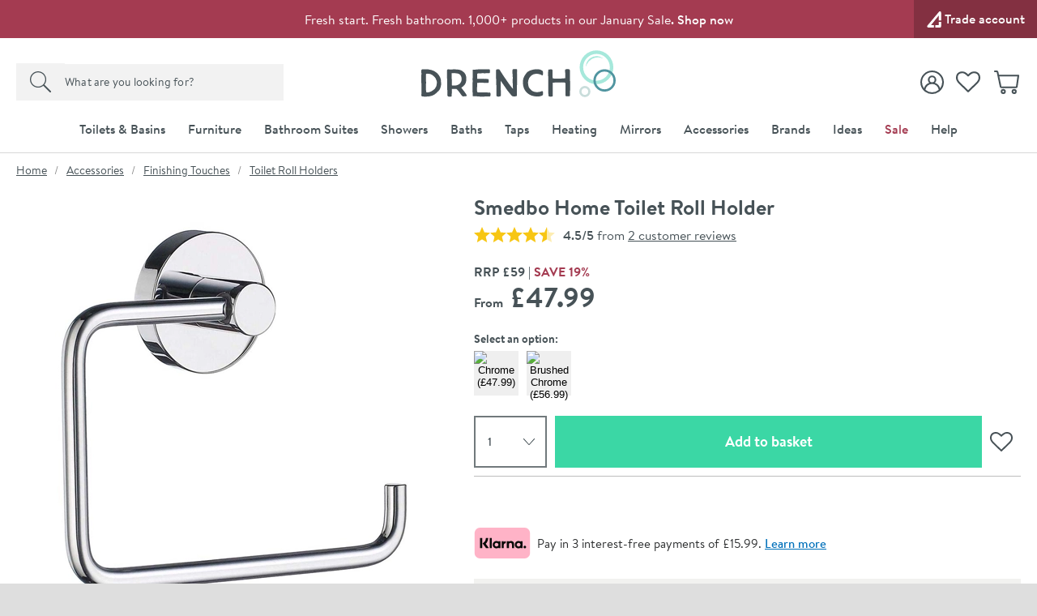

--- FILE ---
content_type: text/html; charset=utf-8
request_url: https://www.drench.co.uk/p/smedbo-home-toilet-roll-holder
body_size: 91376
content:
<!DOCTYPE html>
<html class="no-js " lang="en">
<head>
	<meta charset="utf-8" />
	<meta name="viewport" content="width=device-width, initial-scale=1" />
	<title>Smedbo Home Toilet Roll Holder | Drench</title>
	<link rel="preconnect" href="https://www.googletagmanager.com">
<link rel="preconnect" href="https://www.google-analytics.com">
<link rel="preconnect" href="https://www.googleadservices.com">
<link rel="preconnect" href="https://googleads.g.doubleclick.net">
<link rel="preconnect" href="https://static.hotjar.com">
<link rel="preconnect" href="https://cdn.livechatinc.com">
<link rel="preconnect" href="https://script.hotjar.com">
<link rel="preconnect" href="https://secure.livechatinc.com">
<link rel="preconnect" href="https://widget.trustpilot.com">
<link rel="preconnect" href="https://bat.bing.com">
<link rel="preconnect" href="https://load.sumome.com">
<link rel="preconnect" href="https://connect.facebook.net">
<link rel="preconnect" href="https://az416426.vo.msecnd.net">


	<link rel="preload" href="/fonts/brandontext/BrandonTextWeb-Bold/font.woff2" as="font" type="font/woff2" crossorigin>
	<link rel="preload" href="/fonts/brandontext/BrandonTextWeb-Medium/font.woff2" as="font" type="font/woff2" crossorigin>
	<link rel="preload" href="/fonts/brandontext/BrandonTextWeb-Regular/font.woff2" as="font" type="font/woff2" crossorigin>

	<script>
		(function () {
			var html = document.documentElement;
			html.classList.remove('no-js');
			html.classList.add('js');
			var ua = navigator.userAgent;
			if (ua.indexOf('Safari') !== -1 && ua.indexOf('Chrome') === -1) { html.classList.add('safari'); }
			if (ua.indexOf('Macintosh') !== -1) { html.classList.add('mac'); }
			window.onpageshow = function (event) {
				if (event.persisted) {
					window.location.reload();
				}
			};
			if (typeof Promise !== "undefined") {
				document.fonts.ready.then(function () { html.classList.add('all-fonts-loaded'); });
			} else {
				html.classList.add('all-fonts-loaded');
			}
		})();
	</script>
	<script>
		dataLayer = [
			{
				'customerSessionId': '61445775-2260-4b5b-8fb7-2387d13c7081',
				'customerId': '',
				'customerGroup': 'guest'
			}
		];
	</script>


	<script>
		algoliaSettings = {
			'appId': 'PH5GSEJPFR',
			'apiKey': 'b29c905e75c9ba092f888e8d63ddd851',
			'indexName': 'prod-drench',
		};
	</script>
	

	<script>
		dataLayer.push({ ecommerce: null });
		dataLayer.push({
			'ecomm_prodid': 'smedbo-home-toilet-roll-holder',
			'ecomm_pagetype': 'Product',
			'ecomm_totalvalue': '47.99',
			'ProductCode': 'HK341-PV',
			'ecommerce': {"value":47.99,"items":[{"item_id":"smedbo-home-toilet-roll-holder-chrome","item_name":"Smedbo Home Toilet Roll Holder - Chrome","item_brand":"Smedbo","price":47.99,"item_category":"Toilet Roll Holders","item_category2":"Brass","item_category3":"Smedbo Home","item_category4":"Modern","item_category5":"Non Sale","item_variant":"Chrome"},{"item_id":"smedbo-home-toilet-roll-holder-brushed-chrome","item_name":"Smedbo Home Toilet Roll Holder - Brushed Chrome","item_brand":"Smedbo","price":56.99,"item_category":"Toilet Roll Holders","item_category2":"Brass","item_category3":"Smedbo Home","item_category4":"Modern","item_category5":"Non Sale","item_variant":"Brushed Chrome"}]}
		});
	</script>


	
	

	<script>(function (w, d, s, l, i) { w[l] = w[l] || []; w[l].push({ 'gtm.start': new Date().getTime(), event: 'gtm.js' }); var f = d.getElementsByTagName(s)[0], j = d.createElement(s); j.async = true; j.src = "https://gtm.drench.co.uk/3j71nkxcjhqe.js?" + i; f.parentNode.insertBefore(j, f); })(window, document, 'script', 'dataLayer', 'c34jt=aWQ9R1RNLU40WDJGSjg%3D&sort=desc');</script>
	<style>body{text-rendering:optimizeLegibility}@font-face{font-family:'BrandonTextWeb-Regular Fallback';src:local(Arial);size-adjust:96%;ascent-override:109%;descent-override:31%}@font-face{font-family:'BrandonTextWeb-Regular Fallback Android';src:local(Roboto);size-adjust:94%;ascent-override:115%;descent-override:34%}@font-face{font-family:'BrandonTextWeb-Bold Fallback';src:local(Arial);size-adjust:89%;ascent-override:117%;descent-override:36%}@font-face{font-family:'BrandonTextWeb-Bold Fallback Android';src:local(Roboto);size-adjust:94%;ascent-override:115%;descent-override:34%}@font-face{font-family:'BrandonTextWeb-Medium Fallback';src:local(Arial);size-adjust:92%;ascent-override:117%;descent-override:31%}@font-face{font-family:'BrandonTextWeb-Medium Fallback Android';src:local(Roboto);size-adjust:97%;ascent-override:111%;descent-override:32%}@font-face{font-family:'DM Serif Display Fallback';src:local(Georgia);size-adjust:96%;ascent-override:108%;descent-override:34%}@font-face{font-family:'DM Serif Display Fallback Android';src:local(Roboto);size-adjust:98%;ascent-override:106%;descent-override:34%}@font-face{font-family:BrandonTextWeb-Regular;src:url(/fonts/brandontext/BrandonTextWeb-Regular/font.woff2) format('woff2'),url(/fonts/brandontext/BrandonTextWeb-Regular/font.woff) format('woff');font-display:swap}@font-face{font-family:BrandonTextWeb-Bold;src:url(/fonts/brandontext/BrandonTextWeb-Bold/font.woff2) format('woff2'),url(/fonts/brandontext/BrandonTextWeb-Bold/font.woff) format('woff');font-display:swap}@font-face{font-family:BrandonTextWeb-Medium;src:url(/fonts/brandontext/BrandonTextWeb-Medium/font.woff2) format('woff2'),url(/fonts/brandontext/BrandonTextWeb-Medium/font.woff) format('woff');font-display:swap}@font-face{font-family:'DM Serif Display';font-style:normal;font-weight:400;src:url(/fonts/dm-serif-display/dm-serif-display-v15-latin-regular.woff2) format('woff2');font-display:swap}</style>
	<style>html,body,div,span,applet,object,iframe,h1,h2,h3,h4,h5,h6,p,blockquote,pre,a,abbr,acronym,address,big,cite,code,del,dfn,em,img,ins,kbd,q,s,samp,small,strike,strong,sub,sup,tt,var,b,u,i,center,dl,dt,dd,ol,ul,li,fieldset,form,label,legend,table,caption,tbody,tfoot,thead,tr,th,td,article,aside,canvas,details,figcaption,figure,footer,header,hgroup,menu,nav,section,summary,time,mark,audio,video{border:0;font:inherit;font-size:100%;margin:0;outline:0;padding:0;vertical-align:baseline}main,article,aside,details,figcaption,figure,footer,header,hgroup,menu,nav,section,audio,video,canvas{display:block}body{line-height:1}blockquote,q{quotes:none}blockquote:before,blockquote:after,q:before,q:after{content:"";content:none}:focus{outline:none}table{border-collapse:collapse;border-spacing:0}abbr[title]{cursor:help;text-decoration:none}fieldset{border:0;display:block;margin:0;padding:0;position:static}legend{left:auto;margin:0;padding:0;position:static;top:auto}address{display:block;font-family:"BrandonTextWeb-Regular","BrandonTextWeb-Regular Fallback","BrandonTextWeb-Regular Fallback Android",Arial,Helvetica,Verdana,sans-serif;font-style:normal;margin:0;padding:0}iframe{display:block;margin:0;padding:0;width:100%}::-moz-selection{background:#0d7580;color:#fff}::selection{background:#0d7580;color:#fff}h1,h2,h3,h4,h5,h6,.h1,.h2,.h3,.h4,.h5,.h6{font-family:"BrandonTextWeb-Bold","BrandonTextWeb-Bold Fallback","BrandonTextWeb-Bold Fallback Android",Arial,Verdana,Helvetica,sans-serif;font-size:1rem;font-weight:normal;line-height:1.1875rem;margin:0;padding:0 0 10px 0}h1,.h1{font-size:1.5rem;line-height:1.6875rem;font-weight:normal}h2,.h2{font-size:1.25rem;line-height:1.4375rem;font-weight:normal}h3,.h3{font-size:1.1875rem;line-height:1.375rem;font-weight:normal;padding-bottom:5px}h4,.h4{font-size:1rem;line-height:1.1875rem;font-weight:normal;padding-bottom:0}h5,.h5{font-size:1rem;line-height:1.1875rem;font-weight:normal;padding-bottom:0}h6,.h6{padding-bottom:0;font-size:1rem;line-height:1.1875rem;font-weight:normal;text-transform:none}p{margin:0;padding:0 0 15px 0}a{color:#475257;text-decoration:none}a:hover,a:focus{color:#9b9b9b;text-decoration:none}a:focus{outline:1px dotted #a6e8db}em,i{font-style:italic;font-family:"BrandonTextWeb-Regular","BrandonTextWeb-Regular Fallback","BrandonTextWeb-Regular Fallback Android",Arial,Helvetica,Verdana,sans-serif}strong,b{font-weight:normal;font-family:"BrandonTextWeb-Medium","BrandonTextWeb-Medium Fallback","BrandonTextWeb-Medium Fallback Android",Arial,Verdana,Helvetica,sans-serif}code,pre{font-family:monospace,serif;font-size:.8125rem;line-height:1.1875rem;margin:0;padding:0 0 15px 0}pre{white-space:pre-wrap}blockquote{background:hsl(0,0%,91.6666666667%);font-size:18px;line-height:21px;margin:0 0 20px 0;padding:15px 15px 5px 15px;position:relative;z-index:1}blockquote p{margin:0;overflow:hidden;padding:0 0 10px 0}blockquote .author{color:#707070;font-size:1rem;line-height:1.1875rem}blockquote .author a{color:#999;text-decoration:underline}blockquote .author a:hover{color:#999;text-decoration:none}blockquote .author:before{content:"- "}blockquote:before{color:#999;content:"“";float:left;font-size:2.875rem;font-weight:600;line-height:3.0625rem;margin:-5px 0 0 0;padding:0 5px 5px 0;position:relative;z-index:1}small{color:#707070;font-size:.875rem;line-height:1.0625rem}sub,sup{font-size:.875rem;line-height:0;margin:0;padding:0;position:relative;vertical-align:baseline}sup{top:-.5em}sub{bottom:-.25em}img{border:0;display:block;margin:0 auto;padding:0;max-width:100%}@media(hover){a:hover img{opacity:.8}}.interaction-media-query-not-supported a:hover img{opacity:.8}button,html input[type=button],html input[type=reset],html input[type=submit]{-webkit-appearance:button}button::-moz-focus-inner,input::-moz-focus-inner{border:0;margin:0;padding:0}table{font-size:1rem;line-height:1.1875rem;margin:0 0 20px 0;padding:0;width:100%}table tr th,table tr td{border-bottom:1px solid #ddd;margin:0;padding:5px;text-align:left;vertical-align:top}table tr.clickRow th,table tr.clickRow td{cursor:pointer}table tr.clickRow:hover th,table tr.clickRow:hover td{background:#aff0f7!important}table thead tr th,table thead tr td{color:#475257;font-family:"BrandonTextWeb-Regular","BrandonTextWeb-Regular Fallback","BrandonTextWeb-Regular Fallback Android",Arial,Helvetica,Verdana,sans-serif;font-weight:400;padding:0 5px 5px 5px}table.stripe tbody tr:nth-child(odd) th,table.stripe tbody tr:nth-child(odd) td{background:#f1f1f1}.tableWrapper table{margin-bottom:0}.tableWrapper{margin:0 0 20px;padding:0}@media screen and (max-width:460px){.tableWrapper{padding-bottom:5px;overflow-x:auto}}ul{list-style:disc;margin:0;padding:0 0 10px 25px}ul li{margin:0;padding:0 0 5px 0}ul ul,ul ol{padding-bottom:0;padding-top:5px}ol{list-style:decimal;margin:0;padding:0 0 10px 26px}ol li{margin:0;padding:0 0 5px 0}ol ul,ol ol{padding-bottom:0;padding-top:5px}ol ol{list-style:lower-alpha}ol ol ol{list-style:lower-roman}dl{margin:0;padding:0 0 10px 0}dl dt{display:block;font-weight:700;margin:0;padding:0 0 5px 0}dl dd{display:block;margin:0;padding:0 0 5px 0}hr{background:#ddd;border:0;height:1px;margin:25px 0 20px 0;padding:0}hr.close{margin-top:5px}hr.tight{margin-bottom:5px}.cms h1{background:#fdfafb;border:2px dotted #a43b51;color:#a43b51;margin:0 0 15px 0;padding:10px}.cms h1:before{content:"Remove H1 tag(s)";display:block;font-size:.875rem;line-height:1.0625rem;margin:0;padding:0;text-transform:uppercase}.cms ul{list-style:none;padding-left:0}.cms ul>li{list-style:none;padding-left:26px;position:relative;z-index:1}.cms ul>li:before{background:#0d7580;border-radius:100%;content:"";display:block;height:5px;left:13px;margin:0;padding:0;position:absolute;top:8px;width:5px;z-index:1}.cms table tbody tr:nth-child(even) th,.cms table tbody tr:nth-child(even) td{background:#f1f1f1}.cms .summary{font-size:18px;line-height:21px}.cms .imageLeft,.cms .imageRight{clear:both;display:block;margin:0 0 15px 0;padding:0}p .cms .imageLeft,p .cms .imageRight{margin-bottom:0}p .cms .imageLeft img,p .cms .imageRight img{margin-bottom:0}@media screen and (min-width:540px){.cms .imageLeft{float:left;margin:0 15px 8px 0;max-width:50%}}@media screen and (min-width:540px){.cms .imageRight{float:right;margin:0 0 8px 15px;max-width:50%}}.cms .green{color:#0d7580}.cms .red{color:#a43b51}.cms .grey{color:#999}.cms .button{display:block;padding-top:5px}.cms .button a,.cms a.button,.cms a .button{background:#0d7580;border:none;border-radius:0;box-sizing:border-box;color:#fff!important;cursor:pointer;display:inline-block;font-family:"BrandonTextWeb-Regular","BrandonTextWeb-Regular Fallback","BrandonTextWeb-Regular Fallback Android",Arial,Helvetica,Verdana,sans-serif;font-size:1.125rem;font-weight:normal;line-height:1.3125rem;margin:0;padding:7px 15px 9px 15px;text-align:center;text-decoration:none!important;-webkit-user-select:none;-moz-user-select:none;-ms-user-select:none;user-select:none;vertical-align:middle;white-space:nowrap}.cms .button a:hover,.cms a.button:hover,.cms a .button:hover{background:#0b6069;color:#fff!important;text-decoration:none!important}.cms figure figcaption{font-size:.75rem;line-height:1.125rem;padding:10px;background:#eaeaea}.cms a:not([class]){text-decoration:underline}[name*=" "]{border:2px solid red!important}figure.c-image figcaption{font-size:.75rem;line-height:1.125rem;padding:10px;background:#eaeaea}html{background:#dedede;margin:0;padding:0;-webkit-tap-highlight-color:rgba(0,0,0,0);-webkit-text-size-adjust:100%;-moz-text-size-adjust:100%;-ms-text-size-adjust:100%;-o-text-size-adjust:100%;text-size-adjust:100%;min-width:320px;overflow-y:scroll}body{background:#dedede;color:#475257;font-family:"BrandonTextWeb-Regular","BrandonTextWeb-Regular Fallback","BrandonTextWeb-Regular Fallback Android",Arial,Helvetica,Verdana,sans-serif;font-size:1rem;line-height:1.1875rem;margin:0;padding:0;text-align:center;min-width:320px}@media screen and (min-width:980px){body{min-width:960px}}.formWrapper{border-bottom:1px solid #ddd;margin:0 0 15px 0;padding:0 0 15px 0}.formWrapperLast{border-bottom:0;margin-bottom:0;padding-bottom:0}label{display:block;margin:0;padding:0 0 3px 0}.formRow{margin:0;padding:0 0 15px 0}.formRowInline{float:left;margin:0;padding:0 1.3% 0 0;width:32%;max-width:127px}.formRowInline:last-child{padding-right:0}.formRow--flush{margin:0;padding:0}.formAction{margin:0;padding:5px 0 15px 0}.formActionLast{padding-bottom:0}.formReq,.umbraco-forms-indicator{color:#a43b51!important}label .formReq,label .umbraco-forms-indicator{font-family:Helvetica,Arial,Verdana,sans-serif;font-size:1.0625rem}.formText,.formTextarea,.formSelect,.formUpload,.StripeElement{border:1px solid #475257;border-radius:0;box-sizing:border-box;color:#707070;display:inline-block;font-family:Helvetica,Arial,Verdana,sans-serif;font-size:1rem}@media screen and (min-width:980px){.formText,.formTextarea,.formSelect,.formUpload,.StripeElement{font-size:.9375rem}}.formText,.formTextarea,.formSelect,.formUpload,.StripeElement{height:2.25rem;line-height:1.125rem;margin:0;padding:5px 8px}.formText:-ms-input-placeholder,.formTextarea:-ms-input-placeholder,.formSelect:-ms-input-placeholder,.formUpload:-ms-input-placeholder,.StripeElement:-ms-input-placeholder{color:#999;color:#999;opacity:1}.formText::-webkit-input-placeholder,.formTextarea::-webkit-input-placeholder,.formSelect::-webkit-input-placeholder,.formUpload::-webkit-input-placeholder,.StripeElement::-webkit-input-placeholder{color:#999;color:#999}.formText::placeholder,.formTextarea::placeholder,.formSelect::placeholder,.formUpload::placeholder,.StripeElement::placeholder{color:#999;color:#999}.formText,.formTextarea,.formSelect,.formUpload,.StripeElement{vertical-align:middle;width:100%;max-width:315px}.formText::-moz-focus-inner,.formTextarea::-moz-focus-inner,.formSelect::-moz-focus-inner,.formUpload::-moz-focus-inner,.StripeElement::-moz-focus-inner{border:0;margin:0;padding:0}.formText[type=search],.formTextarea[type=search],.formSelect[type=search],.formUpload[type=search],.StripeElement[type=search]{-webkit-appearance:none}.formText.disabled,.formText[disabled],.formTextarea.disabled,.formTextarea[disabled],.formSelect.disabled,.formSelect[disabled],.formUpload.disabled,.formUpload[disabled],.StripeElement.disabled,.StripeElement[disabled]{background:#f2f2f2;cursor:not-allowed}.formStatic{padding-top:6px}.formTextSmall,.formSelectSmall{margin-right:5px;width:40%;max-width:100px}.formTextMedium,.formSelectMedium{margin-right:5px;width:60%;max-width:150px}.formTextLarge,.formSelectLarge{margin-right:5px;width:80%;max-width:250px}.formSelect{padding-left:4px;padding-right:4px}.formTextarea,.umbraco-forms-form textarea{height:150px;resize:vertical;vertical-align:top}.formChecks,.formRadios{list-style:none;margin:0;padding:0 0 15px 0}.formChecks .level1,.formRadios .level1{list-style:none;min-height:.8125rem;margin:0;padding:5px 0 0 25px;position:relative;z-index:1}.formChecks .level1 input,.formRadios .level1 input{cursor:pointer;left:5px;margin:0;padding:0;position:absolute;top:.5rem;z-index:1}.formChecks .level1 label,.formRadios .level1 label{cursor:pointer;display:inline;font-weight:normal;margin:0;padding:0}.formChecks .level1:first-child,.formRadios .level1:first-child{padding-top:0}.formChecks .level1:first-child input,.formRadios .level1:first-child input{top:.1875rem}.has-scaled-up-text-large .formChecks .level1:first-child input,.has-scaled-up-text-large .formRadios .level1:first-child input{top:.3125rem}.formChecks--spaced .level1,.formRadios--spaced .level1{padding-top:.625rem}.formChecks--spaced .level1 input,.formRadios--spaced .level1 input{top:.75rem}.formChecks--spaced .level1:first-child input,.formRadios--spaced .level1:first-child input{top:.125rem}.formChecksInline,.formRadiosInline{padding-bottom:10px}.formChecksInline .level1,.formRadiosInline .level1{float:left;padding:0 5px 5px 25px;min-width:75px}.formChecksInline .level1 input,.formRadiosInline .level1 input{top:2px}.formChecksRating,.formRadiosRating{padding-top:5px;max-width:none}.formChecksRating .level1,.formRadiosRating .level1{float:left;margin:0;overflow:hidden;padding:0 15px 0 0}.formChecksRating .level1 input,.formRadiosRating .level1 input{position:static;top:2px}.js .formChecksRating .level1 input,.js .formRadiosRating .level1 input{visibility:hidden}.js .formChecksRating .level1 span,.js .formRadiosRating .level1 span{display:none}.js .formChecksRating .level1,.js .formRadiosRating .level1{padding:0 10px 0 0;min-height:15px;height:auto!important;height:15px;width:15px}.js.no-touch .formChecksRating .level1,.js.no-touch .formRadiosRating .level1{padding:0 3px 0 0}.formChecksDivider,.formRadiosDivider{border-bottom:1px solid #ddd;margin:0 0 15px 0;padding:0 0 15px 0}.formChecksFull,.formRadiosFull{max-width:none!important}.formRow .formChecks,.formRow .formRadios{padding-bottom:0!important}@media screen and (min-width:540px){.formChecks,.formRadios{max-width:70%}}.formButton{background:#0d7580;border:none;border-radius:0;box-sizing:border-box;color:#fff!important;cursor:pointer;display:inline-block;font-family:"BrandonTextWeb-Regular","BrandonTextWeb-Regular Fallback","BrandonTextWeb-Regular Fallback Android",Arial,Helvetica,Verdana,sans-serif;font-size:1.125rem;font-weight:400;height:2.25rem;line-height:1.3125rem;margin:0 5px 0 0;padding:5px 15px;text-align:center;text-decoration:none!important;-webkit-user-select:none;-moz-user-select:none;-ms-user-select:none;user-select:none;vertical-align:middle;white-space:nowrap;min-width:90px}.formButton::-moz-focus-inner{border:0;margin:0;padding:0}.formButton.disabled,.formButton[disabled]{background:#999!important;box-shadow:none;cursor:not-allowed!important;pointer-events:none!important;opacity:.5}a.formButton{padding-bottom:7px;padding-top:7px}.formButtonToggle{font-size:1.0625rem;font-weight:600;height:auto;line-height:1.25rem;padding:11px 50px 12px 25px!important;position:relative;z-index:1}.formButtonToggle:before{background:url(/images/forms/toggle.png?v=17954) no-repeat 0 0;content:"";display:block;height:8px;margin:0;padding:0;position:absolute;right:20px;top:17px;width:14px;z-index:1}.formButtonAction{background-color:#3bd7a5!important;font-weight:600;min-width:150px}.formButtonGreen{background-color:#0d7580!important}.formButtonGrey{background-color:#999!important}.formButtonRed{background-color:#a43b51!important}.formButtonBlock{display:block;padding-left:0;padding-right:0;width:100%}.formButtonStretch{width:100%;max-width:315px}.formButtonSmall{height:32px;font-size:.9375rem;line-height:1.125rem;padding:3px 13px;min-width:0}.formButtonLarge{font-weight:600;height:auto;padding:10px 25px!important;min-width:0}.formButtonLink{background:none;border-color:rgba(0,0,0,0);color:#475257!important;height:auto;margin:0;padding:5px!important;text-decoration:none!important;min-width:0}.formButtonSearch{background:#0d7580 url(/images/misc/search.png?v=17954) no-repeat 7px 7px;padding:0;text-indent:-9999px;width:36px;min-width:36px}.formButtonCheckout{background:#3bd7a5;display:block}.formMessage,.formSuccess,.formWarning,.formError{background:#e8faf5;color:#475257;clear:both;display:block;font-size:1rem;line-height:1.1875rem;margin:0 0 15px 0;padding:8px 10px}.formMessage a,.formSuccess a,.formWarning a,.formError a{color:#0d7580;text-decoration:underline}.formRow .formMessage,.c-form__row .formMessage,.formChecks .formMessage,.formRadios .formMessage,.formRow .formSuccess,.c-form__row .formSuccess,.formChecks .formSuccess,.formRadios .formSuccess,.formRow .formWarning,.c-form__row .formWarning,.formChecks .formWarning,.formRadios .formWarning,.formRow .formError,.c-form__row .formError,.formChecks .formError,.formRadios .formError{background:none;display:none;font-size:.9375rem;line-height:1.125rem;margin:0;padding:5px 0 0 0;max-width:315px}.formRowChecks .formMessage,.formRowChecks .formSuccess,.formRowChecks .formWarning,.formRowChecks .formError{padding-left:25px}.formMessage.formError--large,.formSuccess.formError--large,.formWarning.formError--large,.formError.formError--large{font-size:1rem;line-height:1.3125rem;padding:10px 0 0 0}.formSuccess{background:#e8faf5;color:#0d7580}.formWarning{background:#fcdd62;color:#475257}.formError{background:#a43b51;color:#fff}.formError a{color:#fff}.formRow .formError,.c-form__row .formError,.formChecks .formError,.formRadios .formError{color:#a43b51}.formInfo{color:#475257;clear:both;display:block;font-size:.9375rem;line-height:1.125rem;margin:0;padding:5px 0 0 0;max-width:315px}.StripeElement{height:auto;padding:10px 8px}.StripeElement__label{display:block;padding:0 0 3px 0}.formLabelCounter{display:flex;position:relative;max-width:315px}.formLabelCounter__text{margin-left:auto}.formLabelCounter__text.formLabelCounter__text--over{color:#a43b51}.c-nav{background:#475257;color:#fff}@media screen and (max-width:979px){.c-nav{display:none}}@media screen and (min-width:980px){.c-nav__inner{max-width:1200px;margin:0 auto;z-index:99999;position:relative}}.c-nav__mobile-trigger{background-color:rgba(0,0,0,0);border:none;background-image:url([data-uri]);background-size:25px 20px;background-position:50%;background-repeat:no-repeat;width:50px;height:50px;position:absolute;top:50%;transform:translateY(-50%);right:0}@media screen and (min-width:980px){.c-nav__mobile-trigger{display:none}}.c-nav__list{margin:0;padding:0;list-style:none}@media screen and (min-width:980px){.c-nav__list{display:flex;justify-content:center;font-size:0;line-height:0;text-align:center}}.c-nav__item{padding:0}@media screen and (max-width:979px){.c-nav__item{position:relative;border-bottom:1px solid hsl(198.75,10.1265822785%,25.9803921569%)}.c-nav__item:not(:first-child){border-top:1px solid hsl(198.75,10.1265822785%,35.9803921569%)}.c-nav__item--sale{border-bottom-color:#8d3346}.c-nav__item--sale:not(:first-child){border-top-color:#b34058}.c-nav__item--feature{border-bottom-color:#faedee}.c-nav__item--feature:not(:first-child){border-top-color:#efc5c8}}@media screen and (min-width:360px){.c-nav__item--mobile-small-only{display:none!important}}@media screen and (min-width:980px){.c-nav__item{text-align:left;display:flex}.c-nav__item--mobile-only{display:none!important}.c-nav__item--2{max-width:50%}.c-nav__item--3{max-width:33.3%}.c-nav__item--4{max-width:25%}.c-nav__item--5{max-width:20%}.c-nav__item--6{max-width:16.6%}.c-nav__item--7{max-width:14.2%}.c-nav__item--8{max-width:12.4%}.c-nav__item--9{max-width:11.1%}.c-nav__item--10{max-width:10%}}@media screen and (min-width:1225px){.c-nav__item{max-width:none}}.c-nav__link{font-size:.875rem;line-height:1.125rem;padding:15px 54px 15px 10px;display:block;color:#fff;font-weight:600;text-overflow:ellipsis;overflow:hidden;white-space:nowrap}.c-nav__link:hover,.c-nav__link:focus{color:#fff}@media screen and (min-width:980px){.c-nav__link:hover,.c-nav__link:focus{background:#fff;color:#475257}}.c-nav__item--feature>.c-nav__link{background-color:#faedee;color:#475257}.c-nav__item--feature>.c-nav__link+.c-nav__more:before{border-left-color:#475257}.no-touch .c-nav__item--feature>.c-nav__link:hover{background:#f2d1d4}.c-nav__item--feature>.c-nav__link[aria-expanded=true]{background:#f2d1d4;color:#475257}.c-nav__item--sale>.c-nav__link{background-color:#a43b51;color:#fff}.c-nav__item--sale>.c-nav__link+.c-nav__more:before{border-left-color:#fff}.no-touch .c-nav__item--sale>.c-nav__link:hover{background:#8a3244}.c-nav__item--sale>.c-nav__link[aria-expanded=true]{background:#8a3244;color:#fff}.c-nav__link.c-nav__link--alt{background-color:#475257}@media screen and (min-width:980px){.c-nav__link{padding:12px 14px;letter-spacing:.2px;display:flex;align-items:center;text-align:center;text-overflow:clip;overflow:visible;white-space:normal}.c-nav__link[aria-expanded=true]{background-color:#fff;color:#475257}}@media screen and (min-width:1225px){.c-nav__link{white-space:nowrap}}.c-nav__more{display:none}@media screen and (min-width:980px){.c-nav__secondary{display:none}.c-nav__secondary.is-active{display:block;position:absolute;top:100%;left:0;right:0;width:100%;max-width:1200px;margin:0 auto;background-color:#fff}}.c-header{position:relative;z-index:5555;transition:transform 300ms ease-out}.c-header.is-sticky{position:sticky;top:0;z-index:9999;box-shadow:0 -3px 0 0 #fff}.c-header.is-sticky.is-scrolling-down{transform:translateY(-100%)}.c-header.is-sticky.no-transition{transition:none}@media(min-width:980px)and (max-height:900px){.c-header.is-sticky{position:relative;top:auto}.c-header.is-sticky.is-scrolling-down{transform:translateY(0)}}.c-header__top{display:none}@media screen and (min-width:980px){.c-header__top{display:block;background:#397c9e url(/images/layout/header/grad.png?v=17954) repeat-x 0 100%}}.c-header__top__inner{padding:10px 20px}.c-header__call{margin:0;padding:0;color:#fff;float:left}.c-header__call__link{color:#fff;letter-spacing:.5px;display:inline-block;font-size:1rem;line-height:1rem;font-weight:600}.c-header__call__hours{display:inline-block;margin:0 0 0 8px;font-size:.875rem;line-height:.875rem;font-weight:400}.c-header__quick-links{margin:0;padding:0;list-style:none;font-size:.9375rem;line-height:.9375rem;font-weight:500;float:right}.c-header__quick-links__item{display:inline-block;margin:0;padding:0}.c-header__quick-links__item:not(:first-child){padding:0 0 0 22px;position:relative}.c-header__quick-links__item:not(:first-child):before{content:"";display:block;width:1px;position:absolute;top:2px;bottom:2px;left:10px;background:#fff}.c-header__quick-links__link{color:#fff}.c-header__middle{background:#fff}@media screen and (max-width:350px){.c-header__middle{height:62.25px}}@media screen and (min-width:980px){.c-header__middle{position:relative;z-index:100}}.c-header__middle__inner{padding:15px 20px}.c-header__middle__inner__inner{position:relative}.c-header__logo{width:150px;margin:0;padding:0}.c-header--checkout .c-header__logo{margin:0 auto}@media screen and (min-width:980px){.c-header--checkout .c-header__logo{width:230px}}@media screen and (min-width:375px){.c-header__logo{width:175px}}@media screen and (min-width:640px){.c-header__logo{width:185px}}@media screen and (min-width:980px){.c-header__logo{width:295px;margin:0 auto}}.c-header__logo.c-header__logo--trade{width:130px}@media screen and (min-width:640px){.c-header__logo.c-header__logo--trade{width:150px}}@media screen and (min-width:980px){.c-header__logo.c-header__logo--trade{width:224px}}.c-header__logo__link{color:#475257;display:block;position:relative}.c-header__logo__link .c-icon{width:100%;height:auto}.c-header__search{position:absolute;width:230px;top:50%;transform:translateY(-50%);left:0;display:none;z-index:11}.html--mega-nav-open .c-header__search{z-index:auto}@media screen and (min-width:980px){.c-header__search{display:block}}.c-header__search__inner{position:relative;width:280px;height:2.5rem;z-index:2}@media screen and (min-width:1045px){.c-header__search__inner{width:330px}}.c-header__search__text{background:rgba(0,0,0,0);margin:0;padding:.625rem;color:rgba(71,82,87,.8);background:#f2f2f2}.c-header__search__text:-ms-input-placeholder{color:#475257;color:#475257;opacity:1}.c-header__search__text::-webkit-input-placeholder{color:#475257;color:#475257}.c-header__search__text::placeholder{color:#475257;color:#475257}.c-header__search__text{font-family:"BrandonTextWeb-Regular","BrandonTextWeb-Regular Fallback","BrandonTextWeb-Regular Fallback Android",Arial,Helvetica,Verdana,sans-serif;font-size:.875rem;line-height:normal;font-weight:600;letter-spacing:.2px;width:240px;border:1px solid #475257;transition:border .25s ease;will-change:border;-webkit-appearance:none;-moz-appearance:none;appearance:none;border-radius:0}@media screen and (min-width:1045px){.c-header__search__text{width:290px}}.c-header__search__text::-ms-clear{display:none;width:0;height:0}.c-header__search__text::-ms-reveal{display:none;width:0;height:0}.c-header__search__text::-webkit-search-decoration,.c-header__search__text::-webkit-search-cancel-button,.c-header__search__text::-webkit-search-results-button,.c-header__search__text::-webkit-search-results-decoration{display:none}.c-header__search__button{width:40px;height:2.5rem;border:0;margin:0;padding:0;position:absolute;right:0;top:50%;background:url("[data-uri]") repeat 0 0;transform:translateY(-50%);cursor:pointer;background-color:#f2f2f2}.c-header__search__button .c-icon{width:15px;height:15px;color:#475257;position:absolute;top:50%;left:50%;transform:translate(-50%,-50%)}.c-header__utils{position:absolute;top:50%;transform:translateY(-50%);right:40px;z-index:10}.html--mega-nav-open .c-header__utils{z-index:auto}@media screen and (min-width:980px){.c-header__utils{right:0}}.c-header__utils__list{display:flex;align-items:center;margin:0;padding:0;list-style:none}.c-header__utils__item{margin:0;padding:0;display:flex;align-items:flex-end}.c-header__utils__item:not(:first-child){margin-left:15px}@media screen and (min-width:980px){.c-header__utils__item:not(:first-child){margin-left:20px}}@media screen and (max-width:459px){.c-header__utils__item--account{display:none}}.c-header__utils__item--account{position:relative}@media screen and (max-width:979px){.c-header__utils__item--account{width:30px;height:30px}.c-header__utils__item--account .c-header__utils__count{right:3px}}.c-header__utils__item--account .c-icon{width:30px;height:30px}.c-header__utils__item--account .c-icon[aria-hidden=true]{display:none}@media screen and (max-width:359px){.c-header__utils__item--wishlist{display:none}}.c-header__utils__item--wishlist{position:relative}@media screen and (max-width:979px){.c-header__utils__item--wishlist{width:30px;height:30px}}.c-header__utils__item--wishlist .c-icon{width:34px;height:34px;margin-bottom:-2px}.c-header__utils__item--wishlist .c-icon[aria-hidden=true]{display:none}@media screen and (min-width:980px){.c-header__utils__item--account .c-header__utils__link,.c-header__utils__item--wishlist .c-header__utils__link{display:flex;align-items:center}.c-header__utils__item--account .c-icon,.c-header__utils__item--wishlist .c-icon{width:18px;height:18px;margin-right:6px}}.c-header__utils__item--with-sub{position:relative}.c-header__utils__link{color:#475257;display:flex;align-items:center}.c-header__utils__link--basket{position:relative;width:30px;height:30px;background:url("[data-uri]") repeat 0 0;display:block}@media screen and (min-width:980px){.c-header__utils__link--basket{padding:0 40px 0 0;width:auto;height:auto;display:flex;align-items:flex-end}}.c-header__utils__link--basket .c-icon{width:37px;height:37px;margin-top:-3px}@media screen and (min-width:980px){.c-header__utils__link--basket .c-icon{width:18.5px;height:15.5px;position:relative;top:auto;left:auto;margin-right:6px}}@media screen and (max-width:979px){.c-header__utils__text{border:0;clip:rect(0 0 0 0);height:1px;margin:-1px;overflow:hidden;padding:0;position:absolute;width:1px;white-space:nowrap}}.c-header__utils__count{display:block;position:absolute;font-weight:700;text-align:center;right:-5px;bottom:-5px;background:#a43b51;font-size:.6875rem;line-height:.6875rem;padding:3px 5px;border-radius:10px;text-overflow:ellipsis;white-space:nowrap}@media screen and (min-width:980px){.c-header__utils__count{width:30px;height:1.875rem;background:#fff;right:0;top:50%;transform:translateY(-50%);font-size:1rem;line-height:1.75rem;color:#475257;padding:0;border-radius:0;bottom:auto}}.c-header__utils__sub{visibility:hidden;position:absolute;opacity:0}.c-header__utils__sub[aria-hidden=true]{display:none}.c-header__search-toggle{padding:0;position:absolute;background:url("[data-uri]") repeat 0 0;top:50%;transform:translateY(-50%);right:175px}@media screen and (max-width:459px){.c-header__search-toggle{right:125px}}@media screen and (max-width:359px){.c-header__search-toggle{right:85px}}@media screen and (min-width:980px){.c-header__search-toggle{display:none}}.c-header__search-toggle__link{display:block;width:30px;height:30px;position:relative}.c-header__search-toggle__link .c-icon{width:30px;height:30px;color:#475257}.c-usps{background:#0d7580;padding:10px 0;font-size:.75rem;text-align:center;max-height:56px}@media screen and (min-width:1250px){.c-usps{background:#0d7580}}.c-usps .splide__arrows .splide__arrow{bottom:0;margin:0;padding:0;position:absolute;overflow:hidden;text-indent:200%;white-space:nowrap;width:40px;top:0;z-index:1000;display:block;border:0;-webkit-appearance:none;-moz-appearance:none;appearance:none;background:none;cursor:pointer}.c-usps .splide__arrows .splide__arrow:before{content:"";background-position:0 0;background-repeat:no-repeat;display:block;height:32px;width:32px;left:0;padding:0;position:absolute;top:0;z-index:1}@media screen and (min-width:1250px){.c-usps .splide__arrows .splide__arrow{display:none!important}}.c-usps .splide__arrows .splide__arrow--prev{left:0}.c-usps .splide__arrows .splide__arrow--prev:before{transform:rotate(180deg);left:5px}.c-usps .splide__arrows .splide__arrow--next{right:0}.c-usps__inner{position:relative;overflow:hidden;height:2rem}.c-usps__list{list-style:none;padding:0;margin:0 auto;display:flex;flex-direction:row}@media screen and (max-width:1249px){.c-usps__list-item{width:100%;flex:none}}.c-usps__list-item{padding:0}.c-usps__link{text-decoration:none;color:#fff;transition:color 300ms}@media screen and (min-width:1250px){.c-usps__link{color:#fff}}.c-usps__icon{display:inline-block;vertical-align:middle;width:30px;height:26px;margin-right:5px}.c-usps__icon.c-icon{margin-right:5px}.c-usps__link-content{display:inline-block;vertical-align:middle;line-height:1.15}.c-usps__title{display:block;font-weight:600}.c-usps .splide__arrow:before{background-image:url("[data-uri]")}.c-usps__link:hover,.c-usps__link:focus{color:#fff}@media screen and (min-width:1250px){.c-usps__link:hover,.c-usps__link:focus{color:#fff;text-decoration:none}}@media screen and (min-width:1250px){.c-usps{text-align:left;padding:15px 0}.c-usps__inner{height:auto;overflow:visible}.c-usps__list{display:flex;max-width:1010px;padding:0 10px;transform:none!important;justify-content:center}.c-usps__list-item{width:auto;flex:1;display:flex;align-content:center;justify-content:center}.c-usps__link{display:flex}}@media screen and (min-width:1225px){.c-usps__list{max-width:100%}}.c-alert{background:#ffcd00;color:#000;overflow:hidden;transition:max-height 300ms linear;max-height:1000px}.c-alert__inner{padding:20px}@media screen and (min-width:880px){.c-alert__inner__inner{position:relative;padding-right:230px}}.c-alert__title{font-weight:600;margin:0 0 10px 0;padding:0;font-size:1.125rem;line-height:1.5rem}.c-alert__content{padding:0;margin:0 0 15px 0}.c-alert__content a{color:#000;text-decoration:underline;font-weight:600}@media screen and (min-width:880px){.c-alert__content{margin:0}}.c-alert__action{padding:0;margin:0}@media screen and (min-width:880px){.c-alert__action{position:absolute;bottom:3px;right:0}}.c-alert__close{display:inline;margin:0;padding:0;height:auto;background:none;color:#000;font-size:1.125rem;line-height:1.125rem;-webkit-appearance:none;-moz-appearance:none;appearance:none;cursor:pointer;box-sizing:border-box;text-align:left;border:0;font-family:"BrandonTextWeb-Regular","BrandonTextWeb-Regular Fallback","BrandonTextWeb-Regular Fallback Android",Arial,Helvetica,Verdana,sans-serif;font-weight:600;text-decoration:underline}@media screen and (max-width:979px){.c-alert--with-mobile-message .c-alert__content--desktop{display:none}}@media screen and (min-width:980px){.c-alert--with-mobile-message .c-alert__content--mobile{display:none}}.m-mobile-search{display:none}@media screen and (max-width:979px){.theme-Drench .m-mobile-search{display:block}}.theme-Drench .m-mobile-search__form form{display:flex}.theme-Drench .m-mobile-search__form .formButton{box-sizing:border-box;height:36px;width:29px;margin:0 5px 0 0;padding:0}.theme-Drench .m-mobile-search__icon{position:absolute;display:block;right:initial;left:10px;top:50%;margin:-10.5px 0 0 0}.lPage{background:#fff;margin:0 auto;padding:0;text-align:left}.lOffer{background:#a43b51;margin:0;padding:14px 0;text-align:center}.lOffer p{display:inline;padding:0}.lOffer .primary{color:#fff;display:block;font-size:1rem;font-weight:400;line-height:1.3125rem;margin:0 auto;padding:0 10px;text-decoration:none;max-width:940px}.lOffer .primary .offer{margin:0;overflow:hidden;padding:0}.lOffer .primary .offer .title{display:inline;font-size:1.375rem;line-height:1.5625rem;margin:0;padding:0 5px}.lOffer .primary .offer .summary{display:inline;font-size:1.0625rem;line-height:1.8125rem;margin:0;padding:0}.lOffer .primary .terms{display:inline;margin:0;padding:3px 5px 0 5px}.lOffer .primary .terms p{margin:0;padding:0}.lOffer .primary strong,.lOffer .primary b{font-weight:900}@media screen and (min-width:1045px){.lOffer .primary{max-width:1004px}}@media screen and (min-width:1225px){.lOffer .primary{max-width:1180px}}.lOffer a.primary:hover{opacity:.8;text-decoration:none}.lOffer.mobileOffer{padding:0}.lOffer.mobileOffer .primary{padding:10px}.lOffer.mobileOffer .primary .offer{text-align:center}.lOffer.mobileOffer .primary .offer .title,.lOffer.mobileOffer .primary .offer .summary,.lOffer.mobileOffer .primary .offer .terms{font-size:1rem;font-weight:300;line-height:1.1875rem;margin:0;padding:0;text-align:center}.lOffer .timeleft{display:inline-block;padding:0 5px;font-weight:bold;font-variant-numeric:tabular-nums}@media screen and (min-width:460px)and (max-width:1225px){.lOffer .timeleft.timeleft-block{display:block}}@media screen and (min-width:460px){.lOffer .timeleft.timeleft-long-block{display:block}}.no-js .lOffer .timeleft{display:none}.lContent{margin:0 auto;padding:0;max-width:960px}body[data-page-template=HomeIndex] .lContent{border:0;clip:rect(0 0 0 0);height:1px;margin:-1px;overflow:hidden;padding:0;position:absolute;width:1px;white-space:nowrap}.lContentTitle{margin:0;padding:0 0 20px 0}.lContentTitle .primary{color:#475257;display:inline-block;font-size:1.5rem;line-height:1.6875rem;margin:0;padding:0 5px 0 0}.lContentTitle .secondary{color:#707070;display:inline-block;font-size:1.125rem;line-height:1.3125rem;margin:0;padding:0;font-weight:normal;font-family:"BrandonTextWeb-Medium","BrandonTextWeb-Medium Fallback","BrandonTextWeb-Medium Fallback Android",Arial,Verdana,Helvetica,sans-serif}.lContentTitle .tertiary{color:#707070;display:inline-block;font-size:1rem;line-height:1.1875rem;margin:0;padding:0}.lContentSummary{font-size:1.125rem;line-height:1.3125rem}.lContentInner{margin:0 auto;padding:15px 10px}.lContentInner.spaced{margin-bottom:15px}@media screen and (min-width:980px){.lContentInner.spaced{margin-bottom:20px}}.lContentInner.tight{margin-bottom:0;padding-bottom:0}@media screen and (min-width:980px){.lContentInner{margin:0 auto;padding:15px 0}}.lContent.alt{background:#f1f1f1;margin:0 auto 1px auto;padding:10px}.lContent.alt .lContentInner{background:#fff;padding:10px}@media screen and (min-width:540px){.lContent.alt .lContentInner.narrow{width:320px}}@media screen and (min-width:980px){.lContent.alt .lContentInner.narrow{width:380px}}@media screen and (min-width:1045px){.lContent.alt .lContentInner.narrow{width:420px}}@media screen and (min-width:540px){.lContent.alt .lContentInner{min-height:200px;height:auto!important;height:200px;padding:30px 80px}}@media screen and (min-width:980px){.lContent.alt .lContentInner{width:700px}}@media screen and (min-width:1045px){.lContent.alt .lContentInner{width:764px}}@media screen and (min-width:1225px){.lContent.alt .lContentInner{width:940px}}@media screen and (min-width:540px){.lContent.alt{padding:15px}}@media screen and (min-width:980px){.lContent.alt{margin:0 auto 20px auto;padding:50px;width:auto!important}}@media screen and (min-width:980px){.lContent.checkout{margin-bottom:1px}}@media screen and (min-width:980px){.lContent{width:960px;max-width:none}}@media screen and (min-width:1225px){.lContent{width:1136px}}.lCols{margin:0;padding:0}.lCols>.col{margin:0;padding:0}.lCols>.col.primary{margin:0;padding:0}@media screen and (min-width:980px){.lCols>.col.primary{float:left;width:552px}}@media screen and (min-width:1225px){.lCols>.col.primary{width:728px}}.lCols>.col.secondary{margin:0;padding:20px 0 0 0}@media screen and (min-width:980px){.lCols>.col.secondary{float:right;width:348px}}@media screen and (min-width:1225px){.lCols>.col.secondary{width:348px}}.lCols>.col.secondary--with-help-hub-block{padding:0}@media screen and (min-width:980px){.lCols>.col.secondary--with-help-hub-block{float:right;width:367px}}@media screen and (min-width:1225px){.lCols>.col.secondary--with-help-hub-block{width:367px}}.lCols>.col.withNav{border-top:1px solid #e3e3e3;margin:0;padding:20px 0;position:relative;z-index:1}@media screen and (min-width:540px){.lCols>.col.withNav{border-left:1px solid #e3e3e3;padding:20px}}@media screen and (min-width:980px){.lCols>.col.withNav{min-height:475px;height:auto!important;height:475px}}@media screen and (min-width:980px){.lCols.alt>.col.primary{float:right;margin:0;padding:20px 0 0 0;width:740px}}@media screen and (min-width:1045px){.lCols.alt>.col.primary{padding-right:19px;width:790px}}@media screen and (min-width:1225px){.lCols.alt>.col.primary{width:930px}}@media screen and (min-width:980px){.lCols.alt>.col.secondary{float:left;margin:0;padding:20px 0 0;width:195px}}@media screen and (min-width:1225px){.lCols.alt>.col.secondary{width:225px}}@media screen and (min-width:980px){.lCols.alt{margin-top:-15px}.lCols.alt.no-breadcrumbs{margin-top:5px}}@media screen and (min-width:1045px){.lCols.alt{margin-left:-32px;margin-right:-32px}}@media screen and (min-width:980px){.lCols.checkout>.col.primary{float:left;width:350px;max-width:none}}@media screen and (min-width:1045px){.lCols.checkout>.col.primary{width:390px}}@media screen and (min-width:1225px){.lCols.checkout>.col.primary{width:545px}}@media screen and (min-width:980px){.lCols.checkout>.col.secondary{float:right;width:350px;max-width:none}}@media screen and (min-width:1045px){.lCols.checkout>.col.secondary{width:355px}}@media screen and (min-width:1225px){.lCols.checkout>.col.secondary{width:375px}}@media screen and (min-width:540px){.lCols{position:relative}}@media screen and (min-width:980px){.lCols{z-index:1}}.c-section--category .lCols.alt{margin:0 auto;padding:0}@media screen and (min-width:980px){.c-section--category .lCols.alt .col.primary{padding:0 0 0 45px;width:calc(100% - 240px)}}@media screen and (min-width:1225px){.c-section--category .lCols.alt .col.primary{width:calc(100% - 290px)}}@media screen and (min-width:980px){.c-section--category .lCols.alt .col.secondary{padding:0}}@media screen and (min-width:1225px){.c-section--category .lCols.alt .col.secondary{width:245px}}.lBackToTop{margin:0 auto;padding:0;max-width:960px;border-bottom:1px solid #fff}.lBackToTop .primary{display:block;height:40px;margin:0;overflow:hidden;padding:0;text-indent:-9999px}@media screen and (min-width:980px){.lBackToTop{display:none}}.l-container{max-width:1565px;margin:0 auto}.l-container--with-grid{max-width:1605px}.l-grid{display:flex;flex-direction:row;flex-wrap:wrap}@media screen and (max-width:459px){.l-grid.l-grid--tight-until-ml{padding:0 10px}}.l-grid__col{padding:0 20px;box-sizing:border-box;width:100%}.l-grid--spaced .l-grid__col{padding-bottom:40px}@media screen and (max-width:459px){.l-grid--tight-until-ml .l-grid__col{padding:0 10px 20px}}.l-grid__col--50{width:50%}.l-grid__col--100{width:100%}@media screen and (min-width:360px){.l-grid__col--mm50{width:50%}}@media screen and (min-width:540px){.l-grid__col--t20{width:20%}.l-grid__col--t25{width:25%}.l-grid__col--t33{width:33.33%}.l-grid__col--t40{width:40%}.l-grid__col--t50{width:50%}.l-grid__col--t60{width:60%}.l-grid__col--t80{width:80%}.l-grid__col--t100{width:100%}}@media screen and (min-width:980px){.l-grid__col--d20{width:20%}.l-grid__col--d30{width:30%}.l-grid__col--d33{width:33.33%}.l-grid__col--d40{width:40%}.l-grid__col--d60{width:60%}.l-grid__col--d70{width:70%}.l-grid__col--d80{width:80%}.l-grid__col--d100{width:100%}.l-grid__col--dalign-right{text-align:right}}@media screen and (min-width:1045px){.l-grid__col--l20{width:20%}.l-grid__col--l25{width:25%}.l-grid__col--l30{width:30%}.l-grid__col--l70{width:70%}}@media screen and (min-width:1225px){.l-grid__col--m20{width:20%}}@media screen and (min-width:1225px){.l-grid--article .l-grid__col:first-child{padding-right:80px}}.l-grid--category{padding:0 10px}.l-grid--category .l-grid__col{padding:0 10px 20px 10px}.m-grid{clear:both;margin:0 auto;padding:0;position:relative;z-index:1}.m-grid__inner{box-sizing:border-box;clear:both;margin:0;margin-left:-14px;padding:0;zoom:1}.m-grid__inner--tight{margin-left:0}.m-grid__row{box-sizing:border-box;font-size:0;line-height:0;margin:0;padding:0;position:relative;text-align:center;z-index:1}.m-grid__row--reverse{direction:rtl}.m-grid__row--align-left{text-align:left}.m-grid__col{display:inline-block;box-sizing:border-box;direction:ltr;font-size:1rem;line-height:1.1875rem;margin:0 0 14px 0;padding:0 0 0 14px;text-align:left;vertical-align:top;width:100%}.m-grid__col--tight{margin-bottom:0;padding-left:0}.m-grid__col--centralised{text-align:center}@media screen and (min-width:980px){.m-grid__col--desktop-push-down{padding-top:45px}}.m-grid__col--1{width:8.3333333333%}.m-grid__col--2{width:16.6666666667%}.m-grid__col--3{width:25%}.m-grid__col--4{width:33.3333333333%}.m-grid__col--5{width:41.6666666667%}.m-grid__col--6{width:50%}.m-grid__col--7{width:58.3333333333%}.m-grid__col--8{width:66.6666666667%}.m-grid__col--9{width:75%}.m-grid__col--10{width:83.3333333333%}.m-grid__col--11{width:91.6666666667%}@media screen and (min-width:655px){.m-grid__col--6--two-col-products{width:50%}}@media screen and (min-width:460px){.m-grid__col--1--mobile-large{width:8.3333333333%}.m-grid__col--2--mobile-large{width:16.6666666667%}.m-grid__col--3--mobile-large{width:25%}.m-grid__col--4--mobile-large{width:33.3333333333%}.m-grid__col--5--mobile-large{width:41.6666666667%}.m-grid__col--6--mobile-large{width:50%}.m-grid__col--7--mobile-large{width:58.3333333333%}.m-grid__col--8--mobile-large{width:66.6666666667%}.m-grid__col--9--mobile-large{width:75%}.m-grid__col--10--mobile-large{width:83.3333333333%}.m-grid__col--11--mobile-large{width:91.6666666667%}.m-grid__col--12--mobile-large{width:100%}}@media screen and (min-width:540px){.m-grid__col--1--tablet{width:8.3333333333%}.m-grid__col--2--tablet{width:16.6666666667%}.m-grid__col--3--tablet{width:25%}.m-grid__col--4--tablet{width:33.3333333333%}.m-grid__col--5--tablet{width:41.6666666667%}.m-grid__col--6--tablet{width:50%}.m-grid__col--7--tablet{width:58.3333333333%}.m-grid__col--8--tablet{width:66.6666666667%}.m-grid__col--9--tablet{width:75%}.m-grid__col--10--tablet{width:83.3333333333%}.m-grid__col--11--tablet{width:91.6666666667%}.m-grid__col--12--tablet{width:100%}}@media screen and (min-width:640px){.m-grid__col--1--tablet-large{width:8.3333333333%}.m-grid__col--2--tablet-large{width:16.6666666667%}.m-grid__col--3--tablet-large{width:25%}.m-grid__col--4--tablet-large{width:33.3333333333%}.m-grid__col--5--tablet-large{width:41.6666666667%}.m-grid__col--6--tablet-large{width:50%}.m-grid__col--7--tablet-large{width:58.3333333333%}.m-grid__col--8--tablet-large{width:66.6666666667%}.m-grid__col--9--tablet-large{width:75%}.m-grid__col--10--tablet-large{width:83.3333333333%}.m-grid__col--11--tablet-large{width:91.6666666667%}.m-grid__col--12--tablet-large{width:100%}}@media screen and (min-width:980px){.m-grid__col--1--desktop{width:8.3333333333%}.m-grid__col--2--desktop{width:16.6666666667%}.m-grid__col--3--desktop{width:25%}.m-grid__col--4--desktop{width:33.3333333333%}.m-grid__col--5--desktop{width:41.6666666667%}.m-grid__col--6--desktop{width:50%}.m-grid__col--7--desktop{width:58.3333333333%}.m-grid__col--8--desktop{width:66.6666666667%}.m-grid__col--9--desktop{width:75%}.m-grid__col--10--desktop{width:83.3333333333%}.m-grid__col--11--desktop{width:91.6666666667%}.m-grid__col--12--desktop{width:100%}}@media screen and (min-width:1045px){.m-grid__col--1--large{width:8.3333333333%}.m-grid__col--2--large{width:16.6666666667%}.m-grid__col--3--large{width:25%}.m-grid__col--4--large{width:33.3333333333%}.m-grid__col--5--large{width:41.6666666667%}.m-grid__col--6--large{width:50%}.m-grid__col--7--large{width:58.3333333333%}.m-grid__col--8--large{width:66.6666666667%}.m-grid__col--9--large{width:75%}.m-grid__col--10--large{width:83.3333333333%}.m-grid__col--11--large{width:91.6666666667%}.m-grid__col--12--large{width:100%}}.m-grid--wider>.m-grid__inner{margin-left:-20px}.m-grid--wider>.m-grid__inner>.m-grid__row>.m-grid__col{padding-left:20px}@media screen and (min-width:980px){.m-grid--wider>.m-grid__inner>.m-grid__row>.m-grid__col{padding-left:30px}}@media screen and (min-width:1045px){.m-grid--wider>.m-grid__inner>.m-grid__row>.m-grid__col{padding-left:40px}}@media screen and (min-width:980px){.m-grid--wider>.m-grid__inner{margin-left:-30px}}@media screen and (min-width:1045px){.m-grid--wider>.m-grid__inner{margin-left:-40px}}.m-grid--wide-alt>.m-grid__inner{margin-left:-20px}.m-grid--wide-alt>.m-grid__inner>.m-grid__row>.m-grid__col{padding-left:20px;margin-bottom:25px}@media screen and (min-width:980px){.m-grid--wide-alt>.m-grid__inner>.m-grid__row>.m-grid__col{padding-left:20px}}@media screen and (min-width:980px){.m-grid--wide-alt>.m-grid__inner{margin-left:-20px}}.m-grid--slimmer>.m-grid__inner{margin-left:-10px}.m-grid--slimmer>.m-grid__inner>.m-grid__row>.m-grid__col{padding-left:10px}@media screen and (min-width:980px){.m-grid--slimmer>.m-grid__inner>.m-grid__row>.m-grid__col{padding-left:10px}}@media screen and (min-width:1045px){.m-grid--slimmer>.m-grid__inner>.m-grid__row>.m-grid__col{padding-left:10px}}@media screen and (min-width:980px){.m-grid--slimmer>.m-grid__inner{margin-left:-10px}}@media screen and (min-width:1045px){.m-grid--slimmer>.m-grid__inner{margin-left:-10px}}.m-grid--narrow{margin:0 auto;max-width:540px}@media screen and (min-width:980px){.m-grid--spaced{margin-bottom:14px}}.m-grid--tight{margin-bottom:-14px}.js-tooltip{display:none}.js-tooltip-trigger{width:1.1875rem;height:1.1875rem;border:2px solid #475257;border-radius:100%;text-align:left;background:#475257;color:#fff;margin:0 0 0 10px;position:relative;display:none}@media screen and (min-width:980px){.js-toggle-title .js-tooltip-trigger{position:absolute;right:0;top:2px}}@media screen and (min-width:980px){table .js-tooltip-trigger,table .js-tooltip-trigger-wrapper .js-tooltip-trigger{top:2px}}@media screen and (min-width:980px){.js-tooltip-trigger{width:.9375rem;height:.9375rem}}.js .js-tooltip-trigger{display:inline-block;vertical-align:middle}.js-tooltip-trigger:before{content:"";display:block;position:absolute;top:0;left:0;right:0;bottom:0;background-image:url("[data-uri]");background-size:70% 70%;background-position:center center;background-repeat:no-repeat}.no-touch .js-tooltip-trigger:hover,.js-tooltip-trigger.js-tooltip-trigger--clicked{background:#fff;outline:none}.no-touch .js-tooltip-trigger:hover:before,.js-tooltip-trigger.js-tooltip-trigger--clicked:before{filter:brightness(0%) invert(32%) sepia(11%) saturate(469%) hue-rotate(154deg) brightness(91%) contrast(94%)}.js-tooltip-trigger-wrapper{position:relative;padding-left:30px;display:inline-block;min-height:21px;padding-top:2px;vertical-align:top}@media screen and (min-width:980px){.js-tooltip-trigger-wrapper{min-height:19px;padding-top:0;padding-left:29px}}.js-tooltip-trigger-wrapper .js-tooltip-trigger{margin:0;position:absolute;left:0;top:0}.js-tooltip-trigger-wrapper--right{padding:0;margin:0 0 0 10px}.js-tooltip-trigger-wrapper--right .js-tooltip-trigger{position:relative}@media screen and (min-width:980px){.js-tooltip-trigger--alt{background:#373737;border-color:#373737}.no-touch .js-tooltip-trigger--alt:hover,.js-tooltip-trigger--alt.js-tooltip-trigger--clicked{background:#fff}.no-touch .js-tooltip-trigger--alt:hover:before,.js-tooltip-trigger--alt.js-tooltip-trigger--clicked:before{filter:brightness(0%) invert(17%) sepia(0%) saturate(7%) hue-rotate(179deg) brightness(100%) contrast(86%)}}@media screen and (max-width:980px){.js-tooltip-trigger--filters{margin-left:3px}}#popupFade,.mPopup{display:none}.mStars{margin:0;padding:0 0 15px 0}.mStars>.stars{background:url(/images/modules/stars/icons.png?v=17954) no-repeat -130px 0;font-size:0;height:22px;line-height:0;margin:0;padding:0;position:relative;width:127px;z-index:1}.mStars>.stars>.reveal{background:url(/images/modules/stars/icons.png?v=17954) no-repeat 0 0;height:26px;margin:0;padding:0;width:0%}.mStars>.stars>.total{color:#707070;display:none;font-size:.875rem;line-height:1.0625rem;margin:0;padding:0;position:absolute;right:0;text-align:left;top:1px;width:45px;z-index:1}.mStars>.stars.small{background:url(/images/modules/stars/icons-small.png?v=17954) no-repeat -80px 0;height:16px;padding-right:50px;width:80px}.mStars>.stars.small>.reveal{background:url(/images/modules/stars/icons-small.png?v=17954) no-repeat 0 0;height:16px;margin:0;padding:0;width:0%}.mStars>.stars.small>.total{display:block}.mStars>.rating{font-size:.875rem;font-weight:700;line-height:1.0625rem;margin:0;padding:5px 0 0 2px}.mStars>.rating>.inner{margin:0;padding:0}.mStars>.rating>.inner>.link{color:#475257;text-decoration:none}.mStars.tight{padding-bottom:0}.c-button{display:inline-block;margin:0;padding:0 20px;height:2.5rem;line-height:2.5rem;background:#0d7580;color:#fff;font-size:.9375rem;-webkit-appearance:none;-moz-appearance:none;appearance:none;cursor:pointer;box-sizing:border-box;text-align:center;border:0;font-family:"BrandonTextWeb-Regular","BrandonTextWeb-Regular Fallback","BrandonTextWeb-Regular Fallback Android",Arial,Helvetica,Verdana,sans-serif}.c-button[disabled],.c-button.is-disabled{background-color:#999;color:#fff;cursor:not-allowed;pointer-events:none;opacity:.5}.c-button[disabled].is-faded,.c-button.is-disabled.is-faded{background:#0d7580;color:#fff}.c-button--secondary{background-color:#fff;border:3px solid #475257;color:#475257;line-height:2.0625rem}.c-radio-list__item__input:checked+.c-button--secondary,.c-radio-list__item__input:checked+.c-button--secondary:focus{border-color:#4a5050;background-color:#475257;color:#fff}.c-radio-list__item__input.focus-visible:focus+.c-button--secondary{outline:2px solid #a6e8db}.c-radio-list__item .c-button--secondary{border-width:1px;line-height:2.375rem}.c-radio-list__item__input:disabled+.c-button--secondary,.c-radio-list__item__input.is-disabled+.c-button--secondary{opacity:.5}.c-button--emphasize{background:#3bd7a5;color:#fff;font-weight:600}.c-button--full{width:100%}.c-button--cta-on-dark{text-transform:uppercase;font-weight:600;padding:0 20px;background-color:#fff;color:#297c9d}@media screen and (min-width:1225px){.c-button--cta-on-dark{padding:0 40px}}@media screen and (min-width:1420px){.c-button--cta-on-dark{padding:0 45px}}.c-button--dark{text-transform:uppercase;font-weight:700;padding:0 20px;background-color:#475257;color:#fff;font-size:1rem;letter-spacing:1.2px}.c-button--dark--alt{text-transform:none;letter-spacing:normal;height:3.625rem;line-height:3.625rem;font-size:1.25rem}.c-button--submit{height:auto;padding:.9375rem 1.25rem;font-size:1.125rem;line-height:normal}.c-button__group-item{margin-right:.625rem}.c-button__group-item--margin-bottom{margin-bottom:.625rem}.c-button.c-button--large{height:4rem;padding:0 20px;font-size:1.125rem;line-height:4rem}@media screen and (min-width:980px){.c-button.c-button--large{padding:0 30px}}.c-button.c-button--medium{padding:14px 40px;font-size:1.125rem;line-height:normal;height:auto}.c-button--small{padding:0 15px}@media screen and (max-width:540px){.c-button--small-mobile{font-size:.875rem;padding:0 10px}}@media screen and (max-width:540px){.c-button--full-width-mobile{display:block;width:100%}}.c-button--with-icon{display:inline-flex;align-items:center}.c-button__icon{margin-left:3px}.c-button--outline{background-color:rgba(0,0,0,0);color:inherit;border:1px solid #475257;font-size:1.25rem;font-weight:600;height:auto;line-height:normal;padding:.9375rem}.c-cms{font-size:1.0625rem;line-height:1.625rem}.c-cms h2,.c-cms h3,.c-cms h4,.c-cms h5,.c-cms h6{font-weight:600;padding-bottom:10px}.c-cms h2{font-size:1.5rem;line-height:2.0625rem}.c-cms h3{font-size:1.3125rem;line-height:1.875rem}.c-cms h4{font-size:1.25rem;line-height:1.75rem;padding-bottom:5px}.c-cms h5,.c-cms h6{font-size:1rem;line-height:1.5rem;padding-bottom:5px}.c-cms a:not([class]){text-decoration:underline}.c-cms ul:not(.c-carousel__pagination):not(.c-carousel__list){margin:0;padding:0;list-style:none}.c-cms ul:not(.c-carousel__pagination):not(.c-carousel__list)>li:not(.c-article-list__list-item):not(.js-scroll-item){padding-left:30px}.c-cms ul:not(.c-carousel__pagination):not(.c-carousel__list)>li:not(.c-article-list__list-item):not(.js-scroll-item):before{height:6px;left:15px;top:10px;width:6px}.c-cms ul:not(.c-carousel__pagination):not(.c-carousel__list)>li:not(.c-article-list__list-item):not(.js-scroll-item){padding-left:15px;position:relative}.c-cms ul:not(.c-carousel__pagination):not(.c-carousel__list)>li:not(.c-article-list__list-item):not(.js-scroll-item):before{background:#475257;border-radius:100%;content:"";display:block;height:5px;left:0;margin:0;padding:0;position:absolute;top:11px;width:5px}.c-cms ul:not(.c-carousel__pagination):not(.c-carousel__list) li.level1:before{display:none}.c-cms ol{counter-reset:cms-ol;padding-left:0;list-style:none}.c-cms ol>li{counter-increment:cms-ol;padding-left:30px;position:relative;z-index:1}.c-cms ol>li:before{color:#0d7580;content:counter(cms-ol) ".";font-weight:600;left:0;position:absolute;text-align:right;top:0;width:25px;z-index:1}.c-cms blockquote{background:rgba(13,117,128,.1);color:#0d7580;font-size:1.125rem;font-weight:600;line-height:1.625rem;margin:0 auto 15px auto;padding:10px 0 0 38px;position:relative;z-index:1}.c-cms blockquote:before{color:#0d7580;left:11px;position:absolute;top:11px}.c-cms>*:last-child{padding-bottom:0!important}.c-cms img{height:auto}.c-cms .embeditem{padding-top:56.25%;position:relative;display:block;margin:0 0 .9375rem 0}.c-cms .embeditem iframe,.c-cms .embeditem video{position:absolute;top:0;left:0;width:100%;height:100%;display:block}.c-cms table{margin:0 0 .9375rem 0}.c-cms table th{font-weight:normal;font-family:"BrandonTextWeb-Medium","BrandonTextWeb-Medium Fallback","BrandonTextWeb-Medium Fallback Android",Arial,Verdana,Helvetica,sans-serif}.c-cms table th,.c-cms table td{border:none;font-size:1rem}@media screen and (min-width:980px){.c-cms table th,.c-cms table td{padding:.625rem 1.25rem}}.c-cms table tr:nth-child(even) td{background-color:#f2f2f0}.c-cms--emphasise,.c-cms--large{font-size:1.125rem;line-height:1.625rem}@media screen and (min-width:980px){.c-cms--large-desktop{font-size:1.125rem;line-height:1.625rem}}.c-cms--small{font-size:.875rem;line-height:1.125rem}.c-cms--small ul>li:before{top:6px}.c-cms--tight>*{padding-bottom:0!important}.c-cms--small-titles h2,.c-cms--small-titles h3,.c-cms--small-titles h4,.c-cms--small-titles h5,.c-cms--small-titles h6{font-size:1.125rem;line-height:1.375rem}.c-cms.c-cms--small-lists ul{list-style:none}.c-cms.c-cms--small-lists ul li{padding-left:0!important;padding-bottom:0}.c-cms.c-cms--small-lists ul li:before{content:"•"!important;display:inline!important;height:auto!important;left:initial!important;position:relative!important;top:initial!important;width:auto!important;margin-right:5px!important;background-color:rgba(0,0,0,0)!important;border-radius:0!important}.c-cms.c-cms--small-lists ul li:empty{display:none}.c-cms--spacer{margin:0 0 30px 0}.c-cms--center{text-align:center}.c-cms--u-link a:not(.c-button){text-decoration:underline}.c-footer{opacity:0;content-visibility:auto;contain-intrinsic-size:auto 1225px}@media screen and (min-width:540px){.c-footer{contain-intrinsic-size:auto 838px}}@media screen and (min-width:980px){.c-footer{contain-intrinsic-size:auto 600px}}.c-icon-link{display:inline-block;color:#0d7580}.c-icon-link .c-icon{margin:0 5px 0 0}.c-icon-link--home .c-icon{width:25px;height:22.45px;position:relative;top:-3px;filter:brightness(0) saturate(100%) invert(26%) sepia(38%) saturate(4524%) hue-rotate(166deg) brightness(91%) contrast(90%)}.c-icon{display:inline-block;vertical-align:middle;margin:inherit}img.c-icon{filter:brightness(0) saturate(100%) invert(30%) sepia(6%) saturate(910%) hue-rotate(154deg) brightness(93%) contrast(87%)}.c-icon--fill{position:absolute;top:0;left:0;width:100%;height:100%}.c-icon--by-text{margin-right:5px}.c-icon--by-medium-text{margin-right:10px}.c-icon--by-large-text{margin-right:15px}.c-icon__text-container{display:flex;align-items:center}.c-icon__text{flex:1}.c-image{padding-top:56.25%;position:relative;display:block}.c-image img:not(.c-icon){position:absolute;top:0;left:0;width:100%;height:100%;display:block}.c-image img:not(.c-icon)[loading=lazy]{color:#fff}.c-image--natural{padding-top:0;position:static;display:block}.c-image--natural img:not(.c-icon){position:static;width:100%;height:auto}.c-image--original-width{padding-top:0;position:static;display:inline-block}.c-image--original-width img:not(.c-icon){position:static;width:auto;height:auto}.c-image--square{padding-top:100%}.c-image--feature{padding-top:56.7676767677%}.c-image--blog{padding-top:56.2637362637%}.c-image--banner-grid-large{padding-top:129.0849673203%}@media screen and (min-width:880px){.c-image--banner-grid-large{padding-top:61.4851485149%}}.js .c-image--lazy:not(.c-image--no-background){background:#fff url(/images/overrides/drench/components/image/lazy.svg?v=17954);background-repeat:no-repeat;background-size:50% auto;background-position:50% 50%}.js .c-image--lazy:not(.c-image--no-background) img{opacity:1}.c-image__hover-image{display:none}.c-image--rounded img{border-radius:100%}.c-list{position:relative;margin:0;padding:0;list-style:none;transition:max-height 300ms}.c-list__item{display:block;padding:0}.c-list__item:not(:first-child){margin-top:5px}.c-list--spaced-top{margin-top:15px}.c-list__item-link{display:inline-block;color:#475257;font-size:.8125rem;line-height:1.5rem;background-color:rgba(0,0,0,0);border:none;font-family:inherit;cursor:pointer}@media screen and (min-width:980px){.c-list__item-link{font-size:.875rem}}.c-list__toggle-container .c-list__item-link{font-weight:600;font-size:.8125rem;padding-right:18px;margin-top:5px;position:relative;color:inherit}.c-list__toggle-container .c-list__item-link:before{content:"";display:block;width:7px;height:7px;border:1px solid #475257;position:absolute;right:2px;bottom:10px;border-width:0 0 1px 1px;transform:rotate(-45deg)}.c-list__toggle-container .c-list__item-link.is-open:before{transform:rotate(-225deg);bottom:6px}.c-list__toggle-container .c-list__item-link:hover,.c-list__toggle-container .c-list__item-link:focus{color:inherit;text-decoration:underline}.c-list__item-link:hover,.c-list__item-link:focus{color:#0d7580}.c-list__item-link--category{padding:0;text-underline-position:under}.c-list__toggle-container .c-list__item-link--category{text-decoration:none}.c-list__item-link--category:hover,.c-list__item-link--category:focus{color:#475257;text-decoration:underline}.c-newsletter{background:#fff;padding:40px;border:2px solid #999;text-align:center;color:#373737}.c-article-list__list-item .c-newsletter{height:100%;display:flex;align-items:center;border:0}.c-newsletter--subscribed{padding:20px}@media screen and (min-width:980px){.c-newsletter--subscribed{padding:30px}}.c-newsletter__title{font-size:1.625rem;line-height:2rem;font-weight:600;margin:0 0 15px 0;padding:0}.c-newsletter__description{margin:0 0 25px 0}.c-newsletter__icon{margin:0 auto 25px;width:60px;height:66px;color:#475257}.c-newsletter__input{width:100%;margin:0 0 15px 0;height:40px;line-height:2.5rem;border:1px solid #373737;padding:0 15px;border-radius:0;box-sizing:border-box;font-family:Helvetica,Arial,Verdana,sans-serif;font-size:1rem}@media screen and (min-width:980px){.c-newsletter__input{font-size:.875rem}}.c-newsletter__input{-webkit-appearance:none;-moz-appearance:none;appearance:none;box-shadow:inset 0 0 0 1px #cdcdcd;color:#373737}.c-newsletter__button{width:100%}.c-newsletter__error{margin:-10px 0 15px 0;color:#a43b51;display:block;font-weight:600;text-align:left}.c-newsletter__error:empty{display:none}.c-newsletter__social{margin:40px 0 0 0}.c-newsletter__social--subscribed{margin:0}.c-newsletter__form-checkbox{display:flex;align-items:baseline;margin-bottom:1.875rem;font-size:1.125rem}.c-newsletter__form-checkbox-label-container{margin-left:.3125rem}.c-newsletter__form-checkbox-label{cursor:pointer;text-align:left}.c-newsletter__disclaimer{margin-top:.9375rem;font-size:.875rem;text-align:center}.c-newsletter__disclaimer a{color:inherit;text-decoration:underline}.c-newsletter__disclaimer p{padding:0}.c-newsletter--horizontal{border:0;padding:0}.c-section--spaced-desktop-equal .c-newsletter--horizontal{padding-bottom:10px}.c-newsletter--horizontal .c-newsletter__icon{display:none}@media screen and (min-width:980px){.c-newsletter--horizontal .c-newsletter__input{margin:0}}.c-newsletter--horizontal .c-newsletter__button{width:auto;min-width:200px}@media screen and (min-width:980px){.c-newsletter--horizontal .c-newsletter__button{position:absolute;top:0;right:0}}.c-newsletter--horizontal .c-newsletter__wrapper{max-width:600px;margin:0 auto}@media screen and (min-width:980px){.c-newsletter--horizontal .c-newsletter__wrapper{position:relative;padding-right:230px}}.c-newsletter--horizontal .c-newsletter__error{margin:15px 0 0 0;text-align:center}.c-newsletter--horizontal--full{border:none;padding:0;max-width:650px;margin-left:auto;margin-right:auto}.c-newsletter--horizontal--full .c-newsletter__icon{display:none}.c-newsletter--horizontal--full .c-newsletter-input{margin-bottom:15px}.c-newsletter--horizontal--full .c-newsletter__button{width:100%;max-width:300px}.c-newsletter{box-sizing:border-box}.c-newsletter-signup__title{color:#fff;font-size:1rem;font-weight:700;margin:0 0 10px 0;padding:0}.c-newsletter-signup__intro{color:#fff;margin:0 0 15px 0;padding:0}.c-newsletter-signup__row{display:flex;width:100%}.c-newsletter-signup__input{width:100%;background-color:#fff;padding:8px 12px;border:1px solid #d7d7d7;font:inherit;font-size:1rem}@media screen and (min-width:980px){.c-newsletter-signup__input{font-size:.875rem}}.c-newsletter-signup__input:-ms-input-placeholder{color:#999;color:#999;opacity:1}.c-newsletter-signup__input::-webkit-input-placeholder{color:#999;color:#999}.c-newsletter-signup__input::placeholder{color:#999;color:#999}.c-newsletter-signup__input{-webkit-appearance:none;-moz-appearance:none;appearance:none;border-radius:0;min-width:0}.c-newsletter-signup__button{border:none;color:#fff;background-color:#0d7580;font-weight:bold;cursor:pointer;transition:background-color 300ms;padding:0 5px;width:120px;white-space:nowrap}.c-overlay{background:#0d7580;border-radius:100%;box-sizing:border-box;color:#fff;display:none;font-size:.875rem;font-weight:600;height:4rem;line-height:.9375rem;margin:0;overflow:hidden;padding:15px 2px 2px 2px;text-align:center;text-transform:uppercase;width:4rem;z-index:3;transform:scale(.7)}@media screen and (min-width:980px){.c-overlay{transform:scale(1)}}.c-overlay .br{display:block;margin:0;padding:0}.c-overlay--new,.c-overlay--bestSeller,.c-overlay--sale,.c-overlay--blackFridaySale,.c-overlay--percentOff,.c-overlay--deal,.c-overlay--clearance,.c-overlay--bestBudget,.c-overlay--waterSaving,.c-overlay--expertPick,.c-overlay--wowFactor,.c-overlay--lastFew,.c-overlay--easyClean,.c-overlay--packPrice,.c-overlay--topBrand,.c-overlay--percentOffOverstock,.c-overlay--percentOffOverstockRetail,.c-overlay--freeDelivery,.c-overlay--lifetimeGuarantee,.c-overlay--specialOffer,.c-overlay--weLove,.c-overlay--flashSale,.c-overlay--cyberSale,.c-overlay--cyberMonday,.c-overlay--promoCode,.c-overlay--promoCodeRetail,.c-overlay--percentOffCodeOverlay,.c-overlay--percentOffCodeOverlayRetail{display:block}.c-overlay--new{background:#0d7580;font-size:1.375rem;line-height:1.4375rem;padding-top:20px}.c-overlay--bestSeller{background:#475257}.c-overlay--sale{background:#a43b51;font-size:1.375rem;line-height:1.4375rem;padding-top:20px}.c-overlay--flashSale{background:#a43b51;padding-top:15px;font-size:.9375rem;line-height:1.125rem}.c-overlay--blackFridaySale{background:#475257;font-size:.75rem;padding-top:10px}.c-overlay--percentOff{background:#a43b51;font-size:.75rem;font-weight:400;line-height:.8125rem;padding-top:14px}.c-overlay--percentOff b{display:block;font-size:1.125rem;font-weight:600;line-height:19px;margin:0;padding:0}.c-overlay--deal{background:#a43b51;font-size:1.375rem;line-height:1.4375rem;padding-top:20px}.c-overlay--clearance{background:#a43b51;border-radius:0;font-size:.75rem;height:auto;line-height:.8125rem;padding:5px 10px;width:auto}.c-overlay--waterSaving{background:#5095a0;padding-top:17px}.c-overlay--expertPick{background:#e8faf5;padding-top:18px}.c-overlay--cyberSale{background:#a6e8db;padding-top:15px;font-size:.9375rem;line-height:1.125rem}.c-overlay--cyberMonday{background:#a6e8db;padding-top:16px;font-size:.8125rem;line-height:1rem}.c-overlay--promoCode,.c-overlay--promoCodeRetail{background:#0d7580;padding-top:18px}.c-overlay--wowFactor{background:#0d7580;font-size:.75rem;font-weight:400;line-height:.8125rem;padding-top:18px}.c-overlay--wowFactor b{display:block;font-size:1.125rem;font-weight:600;line-height:19px;margin:0;padding:0}.c-overlay--specialOffer{padding-top:18px}.c-overlay--lastFew{background:#a43b51;font-size:1rem;line-height:1.125rem}.c-overlay--easyClean{background:#f2f2f0;font-size:.9375rem;line-height:1rem}.c-overlay--packPrice{background:#a43b51;font-size:.9375rem;line-height:1rem}.c-overlay--topBrand{background:#0d7580;font-size:.9375rem;line-height:1rem;padding-top:15px}.c-overlay--percentOffOverstock,.c-overlay--percentOffOverstockRetail{background:#ffea03;border-radius:0;color:#475257;font-size:.6875rem;font-weight:700;height:auto;line-height:.75rem;margin:0;padding:10px 5px;top:0;width:65px}.c-overlay--percentOffOverstock>.extra,.c-overlay--percentOffOverstockRetail>.extra{font-size:.8125rem}.c-overlay--percentOffOverstock>.value,.c-overlay--percentOffOverstock>.sign,.c-overlay--percentOffOverstockRetail>.value,.c-overlay--percentOffOverstockRetail>.sign{display:inline-block;margin:0;padding:0 1px;vertical-align:middle}.c-overlay--percentOffOverstock>.value,.c-overlay--percentOffOverstockRetail>.value{font-size:1.6875rem;letter-spacing:-1px;line-height:1.6875rem}.c-overlay--percentOffOverstock>.sign,.c-overlay--percentOffOverstockRetail>.sign{margin-top:2px;font-size:8px;line-height:6px}.c-overlay--percentOffOverstock>.sign>.percent,.c-overlay--percentOffOverstockRetail>.sign>.percent{font-size:.875rem;line-height:.75rem}.c-overlay--percentOffOverstock,.c-overlay--percentOffOverstockRetail{background:#ffea03;border-radius:0;color:#475257;font-size:.6875rem;font-weight:700;height:auto;line-height:.75rem;margin:0;padding:10px 5px;top:0;width:65px}.c-overlay--percentOffOverstock>.extra,.c-overlay--percentOffOverstockRetail>.extra{font-size:.8125rem}.c-overlay--percentOffOverstock>.value,.c-overlay--percentOffOverstock>.sign,.c-overlay--percentOffOverstockRetail>.value,.c-overlay--percentOffOverstockRetail>.sign{display:inline-block;margin:0;padding:0 1px;vertical-align:middle}.c-overlay--percentOffOverstock>.value,.c-overlay--percentOffOverstockRetail>.value{font-size:1.6875rem;letter-spacing:-1px;line-height:1.6875rem}.c-overlay--percentOffOverstock>.sign,.c-overlay--percentOffOverstockRetail>.sign{margin-top:2px;font-size:8px;line-height:6px}.c-overlay--percentOffOverstock>.sign>.percent,.c-overlay--percentOffOverstockRetail>.sign>.percent{font-size:.875rem;line-height:.75rem}.c-overlay--percentOffCodeOverlay,.c-overlay--percentOffCodeOverlayRetail{background:#a43b51;border-radius:0;color:#fff;font-weight:normal;font-family:"BrandonTextWeb-Bold","BrandonTextWeb-Bold Fallback","BrandonTextWeb-Bold Fallback Android",Arial,Verdana,Helvetica,sans-serif;height:auto;font-size:.6875rem;margin:0 0 0 1px;padding:5px;top:0;width:85px}@media screen and (min-width:980px){.c-overlay--percentOffCodeOverlay,.c-overlay--percentOffCodeOverlayRetail{font-size:.8125rem;margin:0}}.c-overlay--percentOffCodeOverlay .c-overlay__content-extra,.c-overlay--percentOffCodeOverlayRetail .c-overlay__content-extra{display:inline-block;margin-bottom:4px}.c-overlay--percentOffCodeOverlay .c-overlay__content-percentage,.c-overlay--percentOffCodeOverlayRetail .c-overlay__content-percentage{display:inline-block;margin-top:2px;margin-bottom:6px;white-space:nowrap;font-size:1.25rem}.c-overlay--percentOffCodeOverlay .c-overlay__content-use-code,.c-overlay--percentOffCodeOverlayRetail .c-overlay__content-use-code{display:block;margin-bottom:6px}.c-overlay--percentOffCodeOverlay .c-overlay__content-code,.c-overlay--percentOffCodeOverlayRetail .c-overlay__content-code{display:block;padding:4px 4px 5px 4px;background-color:#fff;color:#a43b51;font-size:.9375rem;letter-spacing:.5px}.c-overlay__content-with-code{display:none}.c-overlay--freeDelivery{background:#61b5a2;border-radius:0;font-size:.75rem;height:auto;line-height:.8125rem;padding:5px 10px;width:auto}.c-overlay--inline{display:inline-block;width:auto;height:auto;padding:0 10px!important;margin:0;border-radius:0!important;transform:none;font-size:.75rem!important;line-height:1.25rem!important;height:1.25rem!important;border:none!important;overflow:hidden}.c-overlay--inline:empty{display:none}.c-overlay--inline b,.c-overlay--inline>.extra,.c-overlay--inline>.value,.c-overlay--inline>.sign>.percent{font-size:.75rem;line-height:1.25rem;display:inline-block}.c-overlay--inline .br{display:inline-block;width:3px}.c-overlay--inline.c-overlay--percentOffCodeOverlay,.c-overlay--inline.c-overlay--percentOffCodeOverlayRetail{width:auto}.c-overlay--inline.c-overlay--percentOffCodeOverlay .c-overlay__content-extra,.c-overlay--inline.c-overlay--percentOffCodeOverlay .c-overlay__content-percentage,.c-overlay--inline.c-overlay--percentOffCodeOverlay .c-overlay__content-code,.c-overlay--inline.c-overlay--percentOffCodeOverlayRetail .c-overlay__content-extra,.c-overlay--inline.c-overlay--percentOffCodeOverlayRetail .c-overlay__content-percentage,.c-overlay--inline.c-overlay--percentOffCodeOverlayRetail .c-overlay__content-code{font-size:.75rem;display:inline-block;margin-top:0}.c-overlay--inline.c-overlay--percentOffCodeOverlay .c-overlay__content-code,.c-overlay--inline.c-overlay--percentOffCodeOverlayRetail .c-overlay__content-code{padding:0;margin-left:3px;background-color:inherit;color:#fff}.c-overlay--inline.c-overlay--percentOffCodeOverlay .c-overlay__content-use-code,.c-overlay--inline.c-overlay--percentOffCodeOverlay .br,.c-overlay--inline.c-overlay--percentOffCodeOverlayRetail .c-overlay__content-use-code,.c-overlay--inline.c-overlay--percentOffCodeOverlayRetail .br{display:none}.c-overlay--inline.c-overlay--percentOffOverstock .value,.c-overlay--inline.c-overlay--percentOffOverstock .sign,.c-overlay--inline.c-overlay--percentOffOverstock .percent,.c-overlay--inline.c-overlay--percentOffOverstockRetail .value,.c-overlay--inline.c-overlay--percentOffOverstockRetail .sign,.c-overlay--inline.c-overlay--percentOffOverstockRetail .percent{font-size:.75rem;line-height:1.25rem;margin-top:0;padding:0}.c-overlay--inline.c-overlay--percentOffOverstock .value,.c-overlay--inline.c-overlay--percentOffOverstock .sign,.c-overlay--inline.c-overlay--percentOffOverstock .percent,.c-overlay--inline.c-overlay--percentOffOverstockRetail .value,.c-overlay--inline.c-overlay--percentOffOverstockRetail .sign,.c-overlay--inline.c-overlay--percentOffOverstockRetail .percent{display:inline-block;vertical-align:baseline;margin-left:3px}.c-overlay--inline.c-overlay--percentOffOverstock .sign,.c-overlay--inline.c-overlay--percentOffOverstockRetail .sign{margin-left:1px}.c-overlay--inline.c-overlay--percentOffOverstock .percent,.c-overlay--inline.c-overlay--percentOffOverstockRetail .percent{margin-left:0;margin-right:3px}.c-overlay--inline.c-overlay--percentOffOverstock .marked-price,.c-overlay--inline.c-overlay--percentOffOverstock .br,.c-overlay--inline.c-overlay--percentOffOverstockRetail .marked-price,.c-overlay--inline.c-overlay--percentOffOverstockRetail .br{display:none}.c-overlay--inline-spaced{margin-top:12px}.c-overlay__text--b{display:none!important}.c-pod{background:#fff}.c-pod__image{display:block}.c-pod__content{padding:20px;position:relative}@media screen and (min-width:980px){.c-pod__content{padding:30px}}.c-customer{margin-top:30px;padding:20px;border:1px solid #e3e3e3}.c-customer .c-pod__content{padding:0}.c-pod__primary-title{font-size:1.5rem;line-height:1.2;margin:0 0 1.25rem 0;padding:0;font-weight:normal;font-family:"BrandonTextWeb-Medium","BrandonTextWeb-Medium Fallback","BrandonTextWeb-Medium Fallback Android",Arial,Verdana,Helvetica,sans-serif}.c-pod--helphub{min-height:150px}.c-pod--helphub.c-pod--helphub--small .c-pod__primary-title{font-size:1.375rem;font-weight:400}.c-pod--helphub.c-pod--helphub--small .c-pod__list-item{font-size:.875rem}.c-pod__primary-title--spaced{margin:0 0 1.875rem 0}.c-pod__title{padding:0;margin:0 0 15px 0;font-weight:600}.c-pod__title--tight{margin:0}.c-pod__title__link{color:#475257;font-size:1.125rem;line-height:1.5625rem}@media screen and (min-width:980px){.c-pod__title__link{font-size:1.25rem;line-height:1.875rem}}.c-pod__title__link:hover,.c-pod__title__link:focus{color:#0d7580}.c-pod--center{text-align:center}.c-pod--dark{background-color:#0d7580;color:#fff}.c-pod--full-height{height:100%}.c-pod__list{list-style:none;padding:0;margin:0;position:relative}.c-pod__list-item{font-size:1.125rem;font-weight:normal;font-family:"BrandonTextWeb-Medium","BrandonTextWeb-Medium Fallback","BrandonTextWeb-Medium Fallback Android",Arial,Verdana,Helvetica,sans-serif;margin-bottom:1.875rem;padding:0}.c-pod__list-item:last-child{margin-bottom:0}.c-pod__list-link{color:#0d7580;display:flex;align-items:center}.c-pod__list-link--by-icon{padding-right:140px}.c-pod__list-link-text{flex:1}.c-pod__list-link:hover,.c-pod__list-link:focus{color:#0d7580;text-decoration:none}.c-pod__list-link:hover .c-pod__list-link-text,.c-pod__list-link:focus .c-pod__list-link-text{text-decoration:underline}.c-pod__list-icon{display:inline-block;vertical-align:middle;max-height:35px}.c-pod__list-icon-container{display:flex;align-items:center;width:40px;margin-right:.625rem;text-align:center}.c-pod__primary-icon{top:0;right:0;padding:inherit;position:absolute;max-width:7.8125rem}.c-price__main{font-size:1.625rem;line-height:1.625rem;font-weight:600;margin:0;padding:0}@media screen and (min-width:540px){.c-price__main{font-size:1.75rem;line-height:1.75rem}}@media screen and (min-width:1420px){.c-price__main{display:inline-block;line-height:2rem;font-size:1.625rem}}.c-price__main .pence{font-size:.8125rem}@media screen and (min-width:540px){.c-price__main .pence{font-size:.875rem}}.c-price__main__from,.c-price__main__trade-prefix{font-size:.875rem}.c-price__main--sale,.c-price__intro--sale{color:#a43b51}.c-price__intro{padding:0}.c-price__comparison-was-container{font-size:0;container-type:inline-size;min-height:16px}@media screen and (min-width:1420px){.c-price__comparison-was-container{min-height:18px}}.c-price__was,.c-price__comparison{display:block;margin-bottom:5px;font-size:.8125rem;line-height:.6875rem;font-weight:500}@container(min-width:160px){.c-price__was,.c-price__comparison{display:inline-block;vertical-align:middle;margin-bottom:0}}@media screen and (min-width:980px){@supports not(container-type:inline-size){.c-price__was,.c-price__comparison{display:inline-block;vertical-align:middle;margin-bottom:0}}}@media screen and (min-width:1420px){.c-price__was,.c-price__comparison{font-size:.875rem;line-height:.75rem}}@container(min-width:160px){.c-price__comparison--by-was:not(.c-price__comparison--by-was-retail-basket){border-right:1px solid currentColor;padding-right:4px;margin-right:4px}}@media screen and (min-width:980px){@supports not(container-type:inline-size){.c-price__comparison--by-was{border-right:1px solid currentColor;padding-right:4px;margin-right:4px}}}@container(min-width:180px){.c-price__comparison--by-was-retail-basket{border-right:1px solid currentColor;padding-right:4px;margin-right:4px}}.c-price__was-price{position:relative}.c-price__was-price::after{border-bottom:2px solid currentColor;content:"";left:0;margin-top:-.5px;position:absolute;right:0;top:50%}.c-carousel .c-price__main__trade-prefix,.atb__main__product__price .c-price__main__trade-prefix{display:none}.c-carousel .c-price__main__from__trade-prefix,.atb__main__product__price .c-price__main__from__trade-prefix{display:none}.c-carousel .c-price--trade .c-price__main__from,.atb__main__product__price .c-price--trade .c-price__main__from{text-transform:capitalize}.c-carousel .c-price--trade .c-price__comparison,.c-carousel .c-price--trade .c-price__was,.atb__main__product__price .c-price--trade .c-price__comparison,.atb__main__product__price .c-price--trade .c-price__was{display:block;border-right:none;padding-right:0;margin-right:0;margin-bottom:5px}.c-product{background:#fff;position:relative;padding:0;min-height:100%;box-sizing:border-box;scroll-margin-top:80px}@media screen and (min-width:980px){.c-product{box-shadow:none;will-change:box-shadow,border;transition:box-shadow .25s ease,border .25s ease}}.c-product-page--standard .c-product-page__column .c-product-page__row--recommended-extras .c-product{height:100%;min-height:535px}@media screen and (min-width:540px){.c-product-page--standard .c-product-page__column .c-product-page__row--recommended-extras .c-product{min-height:535px}}@media screen and (min-width:640px){.c-product-page--standard .c-product-page__column .c-product-page__row--recommended-extras .c-product{min-height:535px}}@media screen and (min-width:980px){.c-product-page--standard .c-product-page__column .c-product-page__row--recommended-extras .c-product{min-height:559px}}@media screen and (min-width:1045px){.c-product-page--standard .c-product-page__column .c-product-page__row--recommended-extras .c-product{min-height:573.66px}}@media screen and (min-width:1225px){.c-product-page--standard .c-product-page__column .c-product-page__row--recommended-extras .c-product{min-height:595.66px}}@media screen and (min-width:1650px){.c-product-page--standard .c-product-page__column .c-product-page__row--recommended-extras .c-product{min-height:594.83px}}.c-product-page--standard .c-product-page__column .c-product{height:100%;min-height:468px}@media screen and (min-width:540px){.c-product-page--standard .c-product-page__column .c-product{min-height:468px}}@media screen and (min-width:980px){.c-product-page--standard .c-product-page__column .c-product{min-height:468px}}@media screen and (min-width:1045px){.c-product-page--standard .c-product-page__column .c-product{min-height:482.66px}}@media screen and (min-width:1225px){.c-product-page--standard .c-product-page__column .c-product{min-height:504.66px}}@media screen and (min-width:1650px){.c-product-page--standard .c-product-page__column .c-product{min-height:503.66px}}.c-product__image{display:block;margin-bottom:7px}@media screen and (min-width:980px){.c-product__image{margin-bottom:12px}}.c-product__content{padding:2px 10px 10px 10px}@media screen and (min-width:980px){.c-product__content{padding:0 .9375rem .9375rem .9375rem}}.c-product__content--no-previews{padding-top:36px}.c-product__variants__container{padding:0 .4375rem 0 .4375rem}@media screen and (min-width:980px){.c-product__variants__container{padding:0 .8125rem .3rem .8125rem}}.c-product__variants{margin:0;padding:0;font-size:0;line-height:0;container-type:inline-size}@media screen and (min-width:980px){.c-product__variants{margin:0}}.c-product__variants__list{margin:0;padding:0;display:inline-block;vertical-align:top;white-space:nowrap}@media screen and (max-width:980px){.c-cms .c-product__variants__list{padding-left:7px}}.c-product__variants__list--multiline{white-space:normal}.c-product__variants__item{width:28px;display:inline-block;margin:0;padding:3px;vertical-align:top}.cms .c-product__variants__item,.c-cms .c-product__variants__item{padding-left:4px!important}.cms .c-product__variants__item:before,.c-cms .c-product__variants__item:before{display:none!important}.c-product__variants__link{display:block;padding:0;height:28px;width:100%;border:1px solid #b9bebf;box-sizing:border-box;transition:border .25s ease;cursor:pointer}.c-product__variants__link *{pointer-events:none}.c-product__variants__link__text{display:inline-block}.c-product__variants__item--more{width:auto}.c-product__variants__item--more .c-product__variants__link{padding:0 6px;font-size:.8125rem;line-height:1.75rem;color:#707070;border-width:1px;text-align:center;transition:background .25s ease,color .25s ease;height:28px}.theme-Drench .c-product__variants__item--more .c-product__variants__link{line-height:1.5625rem}.safari .theme-OnlyRadiators .c-product__variants__item--more .c-product__variants__link{line-height:1.8125rem}.c-product__variants__item--more--number{min-width:28px;white-space:nowrap}.c-product__variants__item--more--number .c-product__variants__link{padding:0 4px}.c-product__variants--large{margin-left:-4px;margin-right:-4px}.c-product__variants--large .c-product__variants__list{white-space:normal}.c-product__variants--large .c-product__variants__item{padding:4px}.c-product__variants--large .c-product__variants__item:not(.c-product__variants__item--more),.c-product__variants--large .c-product__variants__link:not(.c-product__variants__link--more){width:40px}.c-product__variants--large .c-product__variants__link{height:40px}.c-product__variants--large .c-product__variants__item--more .c-product__variants__link{padding:0 9px;line-height:2.5rem}.safari .theme-OnlyRadiators .c-product__variants--large .c-product__variants__item--more .c-product__variants__link{line-height:2.5625rem}@media screen and (min-width:1225px){.c-product__variants--large .c-product__variants__item:not(.c-product__variants__item--more),.c-product__variants--large .c-product__variants__link:not(.c-product__variants__link--more){width:44px}.c-product__variants--large .c-product__variants__link{height:44px}.c-product__variants--large .c-product__variants__item--more .c-product__variants__link{padding:0 15px;font-size:.875rem;line-height:2.75rem}.safari .theme-OnlyRadiators .c-product__variants--large .c-product__variants__item--more .c-product__variants__link{line-height:2.875rem}}.c-product__title{font-size:.9375rem;line-height:1.375rem;min-height:66px;padding:0;margin:0 0 10px 0}@media screen and (min-width:655px){.c-product__title{font-size:.8125rem;line-height:1.25rem}}@media screen and (min-width:540px){.c-product__title{font-size:.9375rem;line-height:1.375rem}}@media screen and (min-width:980px){.c-product__title{font-size:1rem}}.c-product__title__link{font-weight:600;color:#475257;text-decoration:none;display:block}.c-product__title__link__text{position:relative;max-height:66px;overflow:hidden;display:block;display:-webkit-box;-webkit-box-orient:vertical;-webkit-line-clamp:3}.c-product__price{margin:0 0 7px 0}@media screen and (min-width:980px){.c-product__price{margin:0 0 5px 0}}.c-product__footer{display:flex;flex-direction:column;padding-right:0;min-height:41px;box-sizing:border-box}.c-product__action{position:absolute;bottom:10px;right:10px}@media screen and (min-width:980px){.c-product__action{display:block;bottom:15px;left:15px;right:15px}}@media screen and (min-width:1420px){.c-product__action{left:auto;bottom:40px;right:15px;top:auto;width:125px;margin:0}.has-scaled-up-text .c-product__action{bottom:10px}}@media screen and (max-width:979px){.c-product__action .c-button{padding:0 10px}}.c-product__delivery{margin:11px 0 0 0;padding:0 0 12px 0}.c-product__footer--no-reviews .c-product__delivery{margin-top:auto;padding:0}.c-product__overlay{position:absolute;top:5px;left:5px}@media screen and (max-width:979px){.c-product--constrain{max-width:400px;margin:0 auto}}@media screen and (min-width:980px){.c-product--constrain{margin:0 0 14px 0}}.c-article .c-product--constrain{margin-bottom:0}@media screen and (min-width:768px)and (max-width:979px){.c-article .c-product--constrain{max-width:none}}.c-article .c-product,.c-section--generic-content .c-product,.c-product--outline{box-shadow:0 0 10px 0 hsl(60,7.1428571429%,79.5098039216%);border-color:#efefef}.c-article .c-product{box-shadow:none;border:1px solid #9b9b9b}@media screen and (max-width:979px){.c-article .c-product__action{margin:0 0 10px 0}}@media screen and (max-width:979px){.c-article .bge__block--productBlock .c-product .c-product__content--no-previews,.c-carousel .c-product .c-product__content--no-previews,.c-product--wishlist .c-product__content--no-previews,.atb .c-product .c-product__content--no-previews{padding-top:2.25rem}}@media screen and (min-width:1420px){.c-article .bge__block--productBlock .c-product .c-product__footer,.c-carousel .c-product .c-product__footer,.c-product--wishlist .c-product__footer,.atb .c-product .c-product__footer{position:static;padding-right:0}}@media screen and (max-width:979px){.c-article .bge__block--productBlock .c-product .c-product__action,.c-carousel .c-product .c-product__action,.c-product--wishlist .c-product__action,.atb .c-product .c-product__action{position:absolute;bottom:7px;left:7px;right:7px;margin:0}}@media screen and (min-width:1420px){.c-article .bge__block--productBlock .c-product .c-product__action,.c-carousel .c-product .c-product__action,.c-product--wishlist .c-product__action,.atb .c-product .c-product__action{position:static;width:auto;margin-top:10px}}@media screen and (max-width:654px){.mRange .c-product__inner,.c-product-page__pc-alt-products--grid:not(.c-product-page__pc-alt-products--grid--tapwarehouse) .c-product__inner,.c-product-page__product-list-grid .c-product__inner,.c-multiple-product-block__grid .c-product__inner{display:flex}.mRange .c-product__image-variants,.c-product-page__pc-alt-products--grid:not(.c-product-page__pc-alt-products--grid--tapwarehouse) .c-product__image-variants,.c-product-page__product-list-grid .c-product__image-variants,.c-multiple-product-block__grid .c-product__image-variants{width:45%}.mRange .c-product__image,.c-product-page__pc-alt-products--grid:not(.c-product-page__pc-alt-products--grid--tapwarehouse) .c-product__image,.c-product-page__product-list-grid .c-product__image,.c-multiple-product-block__grid .c-product__image{margin-bottom:0}.mRange .c-product__content--no-previews,.c-product-page__pc-alt-products--grid:not(.c-product-page__pc-alt-products--grid--tapwarehouse) .c-product__content--no-previews,.c-product-page__product-list-grid .c-product__content--no-previews,.c-multiple-product-block__grid .c-product__content--no-previews{padding-top:10px}.mRange .c-product__action,.c-product-page__pc-alt-products--grid:not(.c-product-page__pc-alt-products--grid--tapwarehouse) .c-product__action,.c-product-page__product-list-grid .c-product__action,.c-multiple-product-block__grid .c-product__action{position:absolute;bottom:10px;right:10px;left:inherit;width:calc(55% - 20px)}.mRange .c-product__content,.c-product-page__pc-alt-products--grid:not(.c-product-page__pc-alt-products--grid--tapwarehouse) .c-product__content,.c-product-page__product-list-grid .c-product__content,.c-multiple-product-block__grid .c-product__content{flex:1;padding:.625rem}.mRange .c-product__title,.c-product-page__pc-alt-products--grid:not(.c-product-page__pc-alt-products--grid--tapwarehouse) .c-product__title,.c-product-page__product-list-grid .c-product__title,.c-multiple-product-block__grid .c-product__title{min-height:inherit;margin:0 0 3px 0}.mRange .c-product__price,.c-product-page__pc-alt-products--grid:not(.c-product-page__pc-alt-products--grid--tapwarehouse) .c-product__price,.c-product-page__product-list-grid .c-product__price,.c-multiple-product-block__grid .c-product__price{margin:0 0 -4px 0}.mRange .c-product__price .c-price__main,.c-product-page__pc-alt-products--grid:not(.c-product-page__pc-alt-products--grid--tapwarehouse) .c-product__price .c-price__main,.c-product-page__product-list-grid .c-product__price .c-price__main,.c-multiple-product-block__grid .c-product__price .c-price__main{margin:0 0 -6px 0;display:inline-block}.mRange .c-product__overlay,.c-product-page__pc-alt-products--grid:not(.c-product-page__pc-alt-products--grid--tapwarehouse) .c-product__overlay,.c-product-page__product-list-grid .c-product__overlay,.c-multiple-product-block__grid .c-product__overlay{position:relative;left:inherit;top:inherit;font-size:0;line-height:0;padding:12px 0 0 0}.mRange .c-product__overlay .c-merch-overlay,.c-product-page__pc-alt-products--grid:not(.c-product-page__pc-alt-products--grid--tapwarehouse) .c-product__overlay .c-merch-overlay,.c-product-page__product-list-grid .c-product__overlay .c-merch-overlay,.c-multiple-product-block__grid .c-product__overlay .c-merch-overlay{display:inline-block}.mRange .c-product__overlay .c-merch-overlay:empty,.c-product-page__pc-alt-products--grid:not(.c-product-page__pc-alt-products--grid--tapwarehouse) .c-product__overlay .c-merch-overlay:empty,.c-product-page__product-list-grid .c-product__overlay .c-merch-overlay:empty,.c-multiple-product-block__grid .c-product__overlay .c-merch-overlay:empty{display:none}.mRange .c-product__overlay+.c-product__delivery,.c-product-page__pc-alt-products--grid:not(.c-product-page__pc-alt-products--grid--tapwarehouse) .c-product__overlay+.c-product__delivery,.c-product-page__product-list-grid .c-product__overlay+.c-product__delivery,.c-multiple-product-block__grid .c-product__overlay+.c-product__delivery{margin-top:11px}.mRange .c-product__rating,.c-product-page__pc-alt-products--grid:not(.c-product-page__pc-alt-products--grid--tapwarehouse) .c-product__rating,.c-product-page__product-list-grid .c-product__rating,.c-multiple-product-block__grid .c-product__rating{padding:11px 0 0 0}.mRange .c-product__variants__container,.c-product-page__pc-alt-products--grid:not(.c-product-page__pc-alt-products--grid--tapwarehouse) .c-product__variants__container,.c-product-page__product-list-grid .c-product__variants__container,.c-multiple-product-block__grid .c-product__variants__container{padding:5px}}@media screen and (min-width:1420px){.c-article .bge__block--productBlock .c-product .c-product__footer,.c-carousel .c-product .c-product__footer,.c-product-page__product-list-grid .c-product .c-product__footer,.c-product--wishlist .c-product__footer,.atb .c-product .c-product__footer{position:static;padding-right:0}}@media screen and (min-width:1420px){.c-article .bge__block--productBlock .c-product .c-product__action,.c-carousel .c-product .c-product__action,.c-product-page__product-list-grid .c-product .c-product__action,.c-product--wishlist .c-product__action,.atb .c-product .c-product__action{left:15px;bottom:15px;right:15px;top:auto;width:auto;position:absolute}}.c-product--sticky-floater{border:0}.c-product--sticky-floater .js-tooltip-trigger-wrapper{position:relative;top:-2px}.c-product--sticky-floater .js-tooltip{top:0!important;left:0!important;transform:translate(-50%,-100%)}@media screen and (min-width:980px){.c-product--sticky-floater .c-product__inner{padding:15px}}.c-product--sticky-floater .c-product__delivery{margin:0;padding:0}.c-product--sticky-floater .c-product__delivery__estimate{position:relative;min-height:24px}.c-product--sticky-floater .c-product__delivery__estimate.is-loading{min-height:52px}.c-product--sticky-floater .c-product__delivery__estimate p{margin:0;padding:0}.c-product--sticky-floater .c-product__delivery__estimate__icon{position:absolute;top:5px;left:0;width:30px;height:19px;color:#08a500}.c-product--sticky-floater .c-product__delivery__estimate__stock--in{color:#08a500}.c-product--sticky-floater .c-product__content{display:flex;align-items:flex-start;margin-bottom:20px;padding:0}.c-product--sticky-floater .c-product__price{margin:0 0 0 auto;padding:0 0 0 20px;text-align:right}.c-product--sticky-floater .c-price__main,.c-product--sticky-floater .c-price__was{display:block;font-size:2.125rem;line-height:2.125rem;font-weight:600;text-align:right}.c-product--sticky-floater .c-price__main .pence,.c-product--sticky-floater .c-price__was .pence{font-size:2.125rem;line-height:2.125rem}.c-product--sticky-floater .c-price__main__from{line-height:1}.c-product--sticky-floater .c-product__overlay{z-index:100}.c-product--with-dynamic-add .c-product__delivery,.c-carousel .c-product--with-dynamic-add .c-product__delivery,.c-product-page__product-list-grid .c-product--with-dynamic-add .c-product__delivery{padding-bottom:0}@media screen and (max-width:979px){.c-product--with-dynamic-add,.c-carousel .c-product--with-dynamic-add,.c-product-page__product-list-grid .c-product--with-dynamic-add{padding-bottom:74px}}@media screen and (min-width:980px){.c-product--with-dynamic-add .c-product__inner,.c-carousel .c-product--with-dynamic-add .c-product__inner,.c-product-page__product-list-grid .c-product--with-dynamic-add .c-product__inner{padding-bottom:6.4375rem}}.c-product--basket-you-may-also-like.c-product--with-dynamic-add{padding-bottom:3.375rem}@media screen and (min-width:980px){.c-product--basket-you-may-also-like.c-product--with-dynamic-add .c-product__inner{padding-bottom:1.25rem}}.c-product--range{border:none}@media screen and (min-width:980px){.c-product--range .c-product__inner{position:absolute;bottom:0;top:0}}.c-product__title__link--range{font-size:1rem;line-height:1.375rem;margin-bottom:.625rem}.c-product__image--range{margin-bottom:1.25rem}.c-product--range-alt .c-product__title__link--range{color:#fff;font-size:1.25rem;line-height:1.2;text-shadow:1px 1px 1px rgba(0,0,0,.7)}@media screen and (min-width:980px){.c-product--range-alt .c-product__title__link--range{font-size:1.75rem}}@media screen and (max-width:980px){.c-product--range-alt .c-product__content{padding:.9375rem}}.c-product__wishlist-button{position:relative}.c-product__wishlist-button--top{position:relative}@media screen and (min-width:980px){.c-product__wishlist-button--top{position:absolute;top:15px;right:15px;z-index:2}}.c-product__price-wishlist-group{display:grid;align-items:end;grid-template-columns:1fr 34px;gap:5px;margin-top:10px;min-height:75px}.mRange .c-product__price-wishlist-group{min-height:60px}.c-product__price-wishlist-group .c-wishlist-add-button{transform:translateY(-50%)}@media screen and (max-width:979px){.c-product--wishlist{padding-bottom:2.9375rem}}.c-product--wishlist .c-add-product{min-height:0}.c-product--wishlist .c-add-product .c-add-product__controls{box-sizing:border-box;width:135px}.c-product--wishlist .c-add-product__message-error{padding:0;margin-top:5px;white-space:nowrap}.c-product--wishlist .c-product__inner{padding-bottom:70px}@media screen and (min-width:980px){.c-product--wishlist .c-product__inner{padding-bottom:135px}}@media screen and (min-width:1420px){.c-product--wishlist .c-product__inner{padding-bottom:115px}}.c-product--wishlist .c-product__action{display:block}@media screen and (max-width:767px){.c-product--wishlist .c-product__title{min-height:0}}@media screen and (min-width:1420px){.c-product--wishlist .c-product__footer{margin-bottom:20px}}.c-product__wishlist-placeholder{height:620px;width:100%;background-color:#dedede}.mRange product-card,.mRange .c-product-card__placeholder{display:block;background-color:#fff;min-height:221px;height:100%}@media screen and (min-width:390px){.mRange product-card,.mRange .c-product-card__placeholder{min-height:229.75px}}@media screen and (min-width:430px){.mRange product-card,.mRange .c-product-card__placeholder{min-height:237.5px}}@media screen and (max-width:979px){.mRange product-card,.mRange .c-product-card__placeholder{overflow-x:hidden}}@media screen and (min-width:655px){.mRange product-card,.mRange .c-product-card__placeholder{min-height:446px}}@media screen and (min-width:980px){.mRange product-card,.mRange .c-product-card__placeholder{min-height:473px}}@media screen and (min-width:1045px){.mRange product-card,.mRange .c-product-card__placeholder{min-height:494.67px}}@media screen and (min-width:1225px){.mRange product-card,.mRange .c-product-card__placeholder{min-height:524px}}@media screen and (min-width:1650px){.mRange product-card,.mRange .c-product-card__placeholder{min-height:651.67px}}.c-product__image product-viewer-open-button{display:none!important}.c-rating{padding-left:70px;position:relative;line-height:.8125rem;color:#475257;font-size:.75rem;min-height:13px;box-sizing:border-box}.c-rating a,.c-rating .c-rating__link{color:#0d7580;cursor:pointer}.c-rating a:hover,.c-rating a:focus,.c-rating .c-rating__link:hover,.c-rating .c-rating__link:focus{color:#0d7580;text-decoration:underline}.c-rating__inner{height:100%;width:65px;display:block;background:url(/images/components/rating/star-muted.svg?v=17954) repeat-x 0 0;position:absolute;top:0;height:13px;left:0;background-size:13px 13px}.c-rating__reveal{height:100%;background:url(/images/components/rating/star-reveal.svg?v=17954) repeat-x 0 0;position:absolute;top:0;left:0;background-size:13px 13px}.c-rating--large{font-weight:400}.c-rating--large a,.c-rating--large .c-rating__link{text-decoration:underline;color:#475257;text-underline-offset:3px}.c-rating--large a:hover,.c-rating--large a:focus,.c-rating--large .c-rating__link:hover,.c-rating--large .c-rating__link:focus{text-decoration:none;color:#475257}@media screen and (min-width:980px){.c-rating--large{padding-left:110px;line-height:1.25rem;font-size:1rem;min-height:20px}.c-rating--large .c-rating__inner{width:100px;height:20px;background-size:20px 20px}.c-rating--large .c-rating__reveal{background-size:20px 20px}}.c-rating--always-large{font-weight:400}.c-rating--always-large a,.c-rating--always-large .c-rating__link{text-decoration:underline}.c-rating--always-large a:hover,.c-rating--always-large a:focus,.c-rating--always-large .c-rating__link:hover,.c-rating--always-large .c-rating__link:focus{text-decoration:none}.c-rating--always-large{padding-left:110px;line-height:1.25rem;font-size:1rem;min-height:20px}.c-rating--always-large .c-rating__inner{width:100px;height:20px;background-size:20px 20px}.c-rating--always-large .c-rating__reveal{background-size:20px 20px}@media screen and (max-width:979px){.c-rating--small-text-mobile{font-size:.875rem}}@media screen and (max-width:979px){.c-product-page--standard .c-product-page__header__top .c-rating{display:flex;align-items:center;padding-left:105px;min-height:20px}.c-product-page--standard .c-product-page__header__top .c-rating__inner{width:100px;height:20px;background-size:20px 20px}.c-product-page--standard .c-product-page__header__top .c-rating__reveal{background-size:20px 20px}}.c-delivery{margin:0;padding:0;font-size:.75rem;line-height:1.125rem;color:#475257;background:url(/images/components/delivery/delayed.svg?v=17954) no-repeat 0 2px;background-size:auto 15px;min-height:17px;padding-left:32px}.c-delivery--in{background-image:url(/images/overrides/drench/components/delivery/normal.svg?v=17954)}.c-delivery--expedited{background-image:url(/images/overrides/drench/components/delivery/expedited.svg?v=17954);padding-left:40px}.c-delivery--unavailable{background-image:url(/images/overrides/drench/components/delivery/unavailable.svg?v=17954)}@media screen and (max-width:1044px){.c-delivery:not(.c-delivery--always-show-extra) .c-delivery__extra{border:0;clip:rect(0 0 0 0);height:1px;margin:-1px;overflow:hidden;padding:0;position:absolute;width:1px;white-space:nowrap}}.c-delivery--large{font-size:.9375rem;color:#475257}.c-select{display:inline-block;border:0;margin:0;color:#475257;box-shadow:none;-webkit-appearance:none;-moz-appearance:none;appearance:none;text-align:left;background:rgba(0,0,0,0);border-radius:0;line-height:normal;background-size:14px auto;background-position:calc(100% - 13px) 50%;background-repeat:no-repeat;font-size:1rem}@media screen and (min-width:980px){.c-select{font-size:.9375rem}}.c-select{padding:7px 35px 7px 15px;font-weight:600;border:1px solid #373737;font-family:"BrandonTextWeb-Regular","BrandonTextWeb-Regular Fallback","BrandonTextWeb-Regular Fallback Android",Arial,Helvetica,Verdana,sans-serif;box-sizing:border-box}.c-select::-ms-expand{display:none}.c-select::-ms-value{background:none;color:#475257}.c-select--full{width:100%}.c-select--medium{padding-top:0;padding-bottom:0;height:4rem}.c-select--large{padding-top:0;padding-bottom:0;height:4rem;font-size:1.125rem}.c-skip{border:0;clip:rect(0 0 0 0);height:1px;margin:-1px;overflow:hidden;padding:0;position:absolute;width:1px;white-space:nowrap}.c-social{text-align:center;min-height:82px}.c-article-aside .c-social{margin:30px 0 0 0}.c-social__title{font-size:1.625rem;line-height:2rem;font-weight:600;margin:0 0 15px 0;padding:0}.c-social__list{margin:0;padding:0;list-style:none;font-size:0;line-height:0}.c-social__item{display:inline-block;vertical-align:middle;padding:0}.c-social__item:not(:first-child){margin:0 0 0 5px}.c-social__link{display:block;color:#475257;width:48px;height:48px;background:rgba(0,0,0,0);position:relative}.c-social__icon{display:block;position:absolute;top:50%;left:50%}.c-social__item--instagram .c-social__icon{width:28px;height:28px;margin:-14px 0 0 -14px}.c-social__item--twitter .c-social__icon{width:26px;height:28px;margin:-14px 0 0 -13px}.c-social__item--pinterest .c-social__icon{width:20px;height:28px;margin:-14px 0 0 -10px}.c-social__item--facebook .c-social__icon{width:16px;height:28px;margin:-14px 0 0 -8px}.c-social__well{position:relative;background-color:#eef5f7;padding:1.25rem;margin-top:1.875rem;font-size:1.125rem}@media screen and (min-width:980px){.c-social__well{margin-top:2.5rem}}.c-social__well:before{content:"";position:absolute;top:-25px;margin-left:-25px;width:0;height:0;border-left:25px solid rgba(0,0,0,0);border-right:25px solid rgba(0,0,0,0);border-bottom:25px solid #eef5f7}.c-social__messenger-text a{color:inherit;text-decoration:underline}.c-social__well-link{color:inherit;text-decoration:underline}.c-social__well-icon path{color:#475257}.c-social__well-icon{display:block;margin:0 auto 1.25rem auto}.c-title{font-weight:600;margin:0 0 1.25rem 0;padding:0}.c-title--alpha{font-size:1.75rem;line-height:2.0625rem}@media screen and (min-width:980px){.c-title--spaced{padding:15px 0 0 0}}.c-title--mid-page{font-size:1.5rem;line-height:1.9375rem;text-align:center;margin:1.875rem 0;padding:0}@media screen and (min-width:980px){.c-title--mid-page{font-size:1.75rem;line-height:1.9375rem;margin:2.5rem 0}}.c-title--flush{margin-bottom:0}.c-section{padding:30px 20px;background:#fff}.c-section.c-article-author{padding-bottom:0}.c-section--large{padding:50px 20px}.c-section--alt{background:#f2f2f0}.c-section--splash{background:#f9edee}@media screen and (max-width:979px){.c-section--splash{padding-left:10px;padding-right:10px}}.c-section--alt-inside-grid{position:relative;padding-left:0;padding-right:0}.c-section--alt-inside-grid:before{content:"";display:block;width:100vw;height:100%;position:absolute;left:50%;transform:translateX(-50%);top:0;background:#f2f2f0}.c-article__content .c-section--alt-inside-grid{background-color:rgba(0,0,0,0)}.c-article__content .c-section--alt-inside-grid:before{display:none}.c-section__inner{max-width:1565px;margin:0 auto}.c-section--category{background:#f2f2f0;padding-top:0}@media screen and (max-width:979px){.c-section--category.c-section--category--bge{padding-top:10px}}@media screen and (max-width:979px){body[data-page-template=FilterlessCategory] .c-section--category{padding-top:15px}}@media screen and (min-width:980px){.c-section--category{padding-top:30px;padding-bottom:50px}}.c-section--category.c-section--category--icon-navigation{padding-bottom:0}.c-section--category.c-section--category--icon-navigation .c-icon-navigation{margin:0}.c-section--basket{padding-top:15px}@media screen and (min-width:980px){.c-section--basket{padding-top:30px}}@media screen and (min-width:980px){.c-section--blog{padding-top:30px;padding-bottom:50px;box-shadow:inset 0 10px 10px 0 rgba(0,0,0,.05)}}.c-section--with-grid{padding:20px 0 0 0}@media screen and (min-width:540px){.c-section--with-grid{padding:40px 0 0 0}}.c-section--with-grid .c-section__inner{max-width:1605px}.c-section--category-navigation{padding:0!important}.c-section--category-navigation .c-section__inner{max-width:1564px;padding:.625rem!important}@media screen and (min-width:980px){.c-section--category-navigation .c-section__inner{padding:1.25rem!important}}@media screen and (min-width:1045px){.c-section--divider-top{padding-top:60px}}.c-section--divider-top .c-section__inner{border-top:1px solid #e0e0e0;padding-top:20px}@media screen and (min-width:1045px){.c-section--divider-top .c-section__inner{padding-top:60px}}.c-section--divider-top.c-section--divider-no-padding{padding-top:0}@media screen and (min-width:1045px){.c-section--divider-top--with-title .c-section__inner{padding-top:50px}}.c-section--intro{background:#f2f2f0;padding-top:20px;position:relative}@media screen and (min-width:980px){.c-section--intro{padding-bottom:20px;background:#fff}}@media screen and (min-width:980px){.c-section--intro-alt{background:#667c89;color:#fff}}.c-section--intro--vanilla{background:none}@media screen and (max-width:979px){.c-section--intro--vanilla{padding-bottom:20px}}.c-section--intro--vanilla:before{display:none}.c-section--intro.c-section--intro--no-breadcrumbs{padding:0;height:20px}.c-section--intro--content-store{background:none}@media screen and (max-width:979px){.c-section--intro--content-store{padding-bottom:20px;padding-left:10px;padding-right:10px}}.c-section--intro--content-store:before{display:none}@media screen and (max-width:979px){.c-section--intro-search{padding-bottom:10px}}.c-section--intro-search-no-results{padding:40px 20px}@media screen and (min-width:980px){.c-section--spaced-desktop{padding:30px 20px 65px}}.c-section__title{color:#475257;font-size:1.375rem;line-height:1.625rem;font-weight:600;margin:0 0 20px 0;padding:0}@media screen and (min-width:980px){.c-section__title{font-size:1.75rem;line-height:2rem}}.c-section__title__link{display:inline-block;font-size:.875rem;text-decoration:underline;text-underline-position:under;color:inherit}.c-section__title__link:hover,.c-section__title__link:focus{text-decoration:none;color:inherit}.c-section__title--small{font-size:1.25rem;line-height:1.5625rem}@media screen and (min-width:980px){.c-section__title--small{font-size:1.5rem;line-height:1.75rem}}.c-section__title--large{font-size:1.75rem;line-height:2rem}@media screen and (min-width:980px){.c-section__title--large{font-size:3.125rem;line-height:1}}.c-section__subtitle{color:#475257;font-size:1.125rem;line-height:1.5rem;margin:0 0 20px 0;padding:0}@media screen and (min-width:980px){.c-section__subtitle{font-size:1.3125rem;line-height:1.625rem}}.c-section__subtitle--small{font-size:1rem;line-height:1.375rem}@media screen and (min-width:980px){.c-section__subtitle--small{font-size:1.1875rem;line-height:1.5625rem}}@media screen and (min-width:980px){.c-section__subtitle--large{font-size:1.75rem;line-height:1.2}}.c-section__title+.c-section__subtitle{margin-top:-10px}.c-section--blog-article-header{padding-bottom:0}.c-section--blog-article-header .c-section__inner{border-bottom:1px solid #e0e0e0;padding-bottom:0}@media screen and (min-width:980px){.c-section--blog-article-header .c-section__inner{padding-bottom:20px}}@media screen and (min-width:980px){.c-section--blog-article-header .c-blog-controls{padding-top:30px}}@media screen and (max-width:980px){.c-section--help-article-header{padding-bottom:0}.c-section--help-article-header .c-section__inner{border-bottom:1px solid #e0e0e0}}@media screen and (max-width:980px){.c-section--help-category-header{padding-bottom:0}}@media screen and (min-width:980px){.c-section--spaced-desktop-equal{padding:65px 20px}}.c-section--blog-snippet{padding:30px 20px 15px 20px}.c-section--tight-top{padding-top:0}.c-section--tightish-top{padding-top:1px}.c-section--tight-bottom{padding-bottom:0}@media screen and (max-width:979px){.c-section--tight-mobile{padding-top:20px;padding-bottom:20px}}.c-section--flush-edges{padding-left:0;padding-right:0}.c-section--blog-snippet-divider-top{padding-top:0}.c-section--blog-snippet-divider-top .c-section__inner{border-top:1px solid #9b9b9b;padding-top:20px}@media screen and (min-width:1045px){.c-section--blog-snippet-divider-top .c-section__inner{padding-top:40px}}.c-section--highlight{background:#f2f2f0}.c-section--generic-content{overflow-x:hidden}.c-section--center{text-align:center}.c-section__inner--narrow{max-width:900px;margin:0 auto}.c-section__narrow-content{max-width:950px}.c-section--category-text{padding:40px 20px 10px 20px}.c-section--padding-top{padding-top:50px}.c-section--help-submitted .c-section__inner{position:relative;box-sizing:border-box}@media screen and (max-width:979px){.c-section--help-submitted .c-section__inner .c-cms{padding-right:120px}}.c-section--help-submitted .c-section__inner h1{font-weight:normal;font-family:"BrandonTextWeb-Medium","BrandonTextWeb-Medium Fallback","BrandonTextWeb-Medium Fallback Android",Arial,Verdana,Helvetica,sans-serif}@media screen and (min-width:980px){.c-section--help-submitted .c-section__inner{min-height:250px;padding-right:240px}.c-section--help-submitted .c-section__inner h1{margin:0 0 1.25rem 0;padding:0}}.c-section--help-submitted .c-section__top-image{position:absolute;top:0;right:20px}@media screen and (max-width:979px){.c-section--help-submitted .c-section__top-image{width:83px;height:89px}}@media screen and (min-width:980px){.c-section--large-top{padding-top:60px}.c-section--large-bottom{padding-bottom:60px}}.c-section--has-scroll{position:relative}.c-section--has-scroll .c-section__inner{position:relative;overflow:hidden}.c-section--has-scroll.has-loaded .c-section__inner{overflow:unset}.c-section__content-align-left{text-align:left;max-width:950px}.c-section__content-align-left *:last-child{margin-bottom:0}.c-section__content-align-centre{text-align:center;max-width:950px;margin-left:auto;margin-right:auto}.c-section__inner.is-loading{filter:blur(3px)}.c-section--form{padding:0 20px}.c-section--breadcrumbs-only{background:#fff;padding:0;overflow:hidden}.c-section--login{background:#f1f1f1;padding:10px}@media screen and (min-width:980px){.c-section--login{padding:30px 20px}}.c-video{padding-top:56.25%;position:relative;display:block;background:#000}.c-video iframe,.c-video video{position:absolute;top:0;left:0;width:100%;height:100%;display:block}.c-load-content-placeholder{display:inline-flex;flex-wrap:wrap;margin:-10px 0 0 -10px;width:100%}.c-load-content-placeholder--on-white .c-load-content-placeholder__item{background-color:#f2f2f0}.c-load-content-placeholder__item{height:518px;background-color:#fff;filter:blur(3px);margin:10px 0 0 20px;width:calc(50% - 30px)}@media screen and (min-width:540px){.c-load-content-placeholder__item{width:calc(25% - 20px)}}@media screen and (min-width:980px){.c-load-content-placeholder__item{height:605px}}.c-load-content-placeholder__item.c-load-content-placeholder__item--full-width{width:100%}.c-product-page--standard .c-product-page__column .c-load-content-placeholder{display:flex;gap:20px;margin:0 0 30px 0}.c-product-page--standard .c-product-page__column .c-load-content-placeholder__item{height:468px;margin:0;flex:1}@media screen and (min-width:540px){.c-product-page--standard .c-product-page__column .c-load-content-placeholder__item{height:468px}}@media screen and (min-width:980px){.c-product-page--standard .c-product-page__column .c-load-content-placeholder__item{height:468px}}@media screen and (min-width:1045px){.c-product-page--standard .c-product-page__column .c-load-content-placeholder__item{height:482.66px}}@media screen and (min-width:1225px){.c-product-page--standard .c-product-page__column .c-load-content-placeholder__item{height:504.66px}}@media screen and (min-width:1650px){.c-product-page--standard .c-product-page__column .c-load-content-placeholder__item{height:503.66px}}.c-product-page--standard .c-product-page__row--recommended-extras .c-load-content-placeholder__item{height:535px}@media screen and (min-width:540px){.c-product-page--standard .c-product-page__row--recommended-extras .c-load-content-placeholder__item{height:535px}}@media screen and (min-width:640px){.c-product-page--standard .c-product-page__row--recommended-extras .c-load-content-placeholder__item{height:535px}}@media screen and (min-width:980px){.c-product-page--standard .c-product-page__row--recommended-extras .c-load-content-placeholder__item{height:559px}}@media screen and (min-width:1045px){.c-product-page--standard .c-product-page__row--recommended-extras .c-load-content-placeholder__item{height:573.66px}}@media screen and (min-width:1225px){.c-product-page--standard .c-product-page__row--recommended-extras .c-load-content-placeholder__item{height:595.66px}}@media screen and (min-width:1650px){.c-product-page--standard .c-product-page__row--recommended-extras .c-load-content-placeholder__item{height:594.83px}}@media screen and (min-width:540px){.c-product-page--standard .c-load-content-placeholder--full-width .c-load-content-placeholder__item{width:calc(20% - 20px)}}.c-product-page--ppc .c-load-content-placeholder--ppc{display:grid;grid-template-columns:1fr;gap:20px;margin:0}@media screen and (min-width:655px){.c-product-page--ppc .c-load-content-placeholder--ppc{grid-template-columns:1fr 1fr 1fr}}@media screen and (min-width:1225px){.c-product-page--ppc .c-load-content-placeholder--ppc{grid-template-columns:1fr 1fr 1fr 1fr}}.c-product-page--ppc .c-load-content-placeholder--ppc .c-load-content-placeholder__item{width:100%;margin:0;height:218px}@media screen and (min-width:390px){.c-product-page--ppc .c-load-content-placeholder--ppc .c-load-content-placeholder__item{height:227px}}@media screen and (min-width:430px){.c-product-page--ppc .c-load-content-placeholder--ppc .c-load-content-placeholder__item{height:225px}}@media screen and (min-width:640px){.c-product-page--ppc .c-load-content-placeholder--ppc .c-load-content-placeholder__item{height:263px}}@media screen and (min-width:980px){.c-product-page--ppc .c-load-content-placeholder--ppc .c-load-content-placeholder__item{height:530px}}@media screen and (min-width:1045px){.c-product-page--ppc .c-load-content-placeholder--ppc .c-load-content-placeholder__item{height:550px}}@media screen and (min-width:1225px){.c-product-page--ppc .c-load-content-placeholder--ppc .c-load-content-placeholder__item{height:510px}}@media screen and (min-width:1650px){.c-product-page--ppc .c-load-content-placeholder--ppc .c-load-content-placeholder__item{height:588px}}.c-load-content-placeholder__button--ppc{background-color:#fff;margin:20px auto 0 auto;height:40px;max-width:200px;filter:blur(3px)}@media screen and (min-width:980px){.c-load-content-placeholder__button--ppc{height:60px}}@media screen and (max-width:1225px){.c-product-page--ppc .c-load-content-placeholder__item--hide-small{display:none}}.c-carousel__top-sellers-wrapper .c-load-content-placeholder__item{height:489px}@media screen and (min-width:980px){.c-carousel__top-sellers-wrapper .c-load-content-placeholder__item{height:582px}}.c-load-content-placeholder__item--ymal-basket{background-color:#dedede;height:551px}@media screen and (min-width:980px){.c-load-content-placeholder__item--ymal-basket{height:608px}}.c-typeahead{position:relative}@media screen and (min-width:980px){.c-carousel-paging__container--paging-only.has-pagination{min-height:52px}}@media screen and (min-width:980px){.c-carousel-paging__container--recommended-extras.has-pagination{margin-top:-30px}}.c-carousel-paging{display:none}.c-wishlist-add-button{display:flex;align-items:center;cursor:pointer;font-size:inherit;font-family:inherit;font-weight:normal;font-family:"BrandonTextWeb-Medium","BrandonTextWeb-Medium Fallback","BrandonTextWeb-Medium Fallback Android",Arial,Verdana,Helvetica,sans-serif;border:none;background-color:#fff;color:#475257;padding:5px;text-align:center;justify-content:center;width:34px;height:34px}.c-wishlist-add-button--small{background-color:rgba(0,0,0,0);width:48px;height:48px}.c-wishlist-add-button__small-inner{background-color:hsla(0,0%,100%,.7);display:flex;width:32px;height:32px;align-items:center;justify-content:center;border-radius:100%;pointer-events:none}.c-wishlist-add-button__small-inner .c-wishlist-add-button__heart,.c-wishlist-add-button__small-inner .c-wishlist-add-button__heart-full{transform:translateY(1px)}.c-wishlist-add-button__group{display:flex;gap:10px;align-items:center}.c-wishlist-add-button__heart{margin-right:10px}[data-in-wishlist] .c-wishlist-add-button__heart{display:none}.c-wishlist-add-button__heart-full{margin-right:10px}[data-not-in-wishlist] .c-wishlist-add-button__heart-full{display:none}.c-wishlist-add-button__heart,.c-wishlist-add-button__heart-full,.c-wishlist-add-button__text{pointer-events:none;margin:0}.c-wishlist-add-button--large{height:64px;width:64px;flex-shrink:0}@media screen and (min-width:980px){.c-wishlist-add-button--large{width:48px}}.c-wishlist-add-button--large .c-wishlist-add-button__tooltip{top:-90px;left:0}.c-wishlist-add-button--large .c-wishlist-add-button__tooltip:before{left:calc(50% + 31px)}@media screen and (min-width:980px){.c-wishlist-add-button--large .c-wishlist-add-button__tooltip{left:24px}.c-wishlist-add-button--large .c-wishlist-add-button__tooltip:before{left:50%}}.c-wishlist-add-button__tooltip{opacity:0}merch-overlay{min-height:24px}.c-merch-overlay,.c-merch-overlay__placeholder{display:block;box-sizing:border-box;text-align:center;overflow:hidden;padding:6px 8px;white-space:nowrap;font-size:.75rem;line-height:1;font-weight:600;color:#fff;background-color:rgba(0,0,0,0);letter-spacing:.25px}@media screen and (min-width:980px){.c-merch-overlay,.c-merch-overlay__placeholder{font-size:.75rem}}.c-merch-overlay .br,.c-merch-overlay__placeholder .br{display:inline}.c-merch-overlay{background-color:#000}.c-merch-overlay--inline{display:inline-block}product-card .c-merch-overlay .marked-price,product-card .c-merch-overlay .c-overlay__content-use-code,product-card .c-merch-overlay .c-overlay__content-with-code,product-card .c-merch-overlay .c-overlay__content-code,product-card .c-merch-overlay .c-overlay__hide-short-name,.br-typeahead .c-merch-overlay .marked-price,.br-typeahead .c-merch-overlay .c-overlay__content-use-code,.br-typeahead .c-merch-overlay .c-overlay__content-with-code,.br-typeahead .c-merch-overlay .c-overlay__content-code,.br-typeahead .c-merch-overlay .c-overlay__hide-short-name{display:none!important}.c-merch-overlay__group{display:inline-flex;flex-wrap:wrap;gap:4px}.c-product-comparison__loading{display:flex;align-items:center;justify-content:center;min-height:calc(100vh - 300px)}product-comparison-toggle{display:inline-block;min-height:27px;min-width:10px;margin-bottom:10px}.c-product-comparison-toggle{display:flex;align-items:center;gap:.5rem}@media screen and (min-width:980px){.c-product-comparison-toggle{position:absolute;right:270px;top:5px;margin-left:0}}.c-product__comparison-toggle{display:flex;align-items:center}@media screen and (min-width:1200px){.mRange .c-product__comparison-toggle{transform:translateX(-75px)}}.c-add-product{position:relative;min-height:68px}.c-add-product--slim{min-height:0}.c-add-product__controls__text--input-error{outline:2px solid #d33254;outline-offset:-5px}@media screen and (max-width:979px){.c-add-product__button__detail{display:none}.c-add-product__button__detail.c-add-product__button__detail--always-show{display:inline}}@media screen and (max-width:1449px){.c-carousel .c-add-product__button__detail{display:none}}.c-add-product--slim .c-add-product__controls__text,.c-add-product--slim .c-button--secondary{border-width:2px}.c-add-product--slim .c-add-product__controls__less:before,.c-add-product--slim .c-add-product__controls__more:before{height:2px}.c-add-product--slim .c-add-product__controls__more:after{width:2px}.c-add-product__label{text-align:left;margin:0 0 5px 0;font-weight:normal;font-family:"BrandonTextWeb-Medium","BrandonTextWeb-Medium Fallback","BrandonTextWeb-Medium Fallback Android",Arial,Verdana,Helvetica,sans-serif;cursor:pointer}@media screen and (max-width:539px){.noMobile{display:none!important}}@media screen and (min-width:540px)and (max-width:979px){.noTablet{display:none!important}}@media screen and (min-width:980px){.noDesktop{display:none!important}}.isHidden{display:none}.isOffscreen{height:0;left:-9999px;margin:0;overflow:hidden;padding:0;position:absolute;text-indent:-9999px;width:0;z-index:-1}@media screen and (min-width:460px)and (max-width:539px){.hideOnMobileLarge{display:none}}@media screen and (min-width:460px){.hideOnMobileLargeOrLarger{display:none!important}}@media screen and (min-width:540px)and (max-width:639px){.hideOnTablet{display:none}}@media screen and (min-width:540px){.hideOnTabletOrLarger{display:none!important}}@media screen and (min-width:640px)and (max-width:879px){.hideOnTabletLarge{display:none}}@media screen and (min-width:640px){.hideOnTabletLargeOrLarger{display:none!important}}@media screen and (min-width:880px)and (max-width:979px){.hideOnTabletMassive{display:none}}@media screen and (max-width:879px){.hideOnTabletMassiveOrSmaller{display:none!important}}@media screen and (min-width:880px){.hideOnTabletMassiveOrLarger{display:none!important}}@media screen and (min-width:980px)and (max-width:1044px){.hideOnDesktop{display:none}}@media screen and (max-width:979px){.hideOnDesktopOrSmaller{display:none!important}}@media screen and (min-width:980px){.hideOnDesktopOrLarger{display:none!important}}@media screen and (min-width:1045px)and (max-width:1224px){.hideOnLarge{display:none}}@media screen and (min-width:1045px){.hideOnLargeOrLarger{display:none!important}}.isLast{padding-bottom:0!important}.isJs{display:none}.js .isJs{display:block}.isNoJs{display:block}.js .isNoJs{display:none}.touch .noTouch{display:none}.isAlignLeft{text-align:left}.isAlignCenter{text-align:center}.isAlignRight{text-align:right}.clearfix:after,.formWrapper:after,.formRow:after,.formAction:after,.cms:after{clear:both;content:"";display:block;font-size:0;height:0;visibility:hidden}* html .clearfix,* html .formWrapper,* html .formRow,* html .formAction,* html .cms{height:1%}.u-visuallyhidden{border:0;clip:rect(0 0 0 0);height:1px;margin:-1px;overflow:hidden;padding:0;position:absolute;width:1px;white-space:nowrap}@media screen and (max-width:879px){.u-hide-mobile{display:none}}.u-debug{outline:5px solid red!important}.u-inline-block{display:inline-block}.u-mt10{margin-top:.625rem}.u-mt15{margin-top:.9375rem}.u-mt20{margin-top:1.25rem}.u-mb5{margin-bottom:.3125rem}.u-mb10{margin-bottom:.625rem}.u-mb15{margin-bottom:.9375rem}.u-mb20{margin-bottom:1.25rem}.u-mb40{margin-bottom:2.5rem}.u-mb0{margin-bottom:0}.u-pb0{padding-bottom:0}.u-link-button{display:inline-block;padding:0;background-color:rgba(0,0,0,0);border:none;font-family:inherit;font-size:inherit;color:#475257;cursor:pointer}.u-link-button:hover,.u-link-button:focus{color:#9b9b9b}.u-link-button:focus{outline:1px dotted #a6e8db}.u-link{text-decoration:underline}.u-link:hover,.u-link:focus{text-decoration:underline}.u-link-alt{text-decoration:underline;text-underline-position:under;color:#475257}.u-link-alt:hover,.u-link-alt:focus{color:#475257;text-decoration:none}.u-hide{display:none!important}.u-bold{font-weight:normal;font-family:"BrandonTextWeb-Medium","BrandonTextWeb-Medium Fallback","BrandonTextWeb-Medium Fallback Android",Arial,Verdana,Helvetica,sans-serif}.u-small{font-size:85%}.u-hide-if-aria-hidden[aria-hidden=true]{display:none}.u-scroll-margin-top{scroll-margin-top:1.25rem}@media(prefers-reduced-motion:reduce){*,::before,::after{animation-delay:-1ms!important;animation-duration:1ms!important;animation-iteration-count:1!important;background-attachment:initial!important;scroll-behavior:auto!important;transition-duration:1ms!important;transition-delay:0s!important}}</style>

	
	
	<style>.c-breadcrumbs__list{color:#475257;font-size:.875rem;line-height:1.0625rem;list-style:none;margin:0;padding:0 0 20px 0;overflow:hidden;max-width:none;width:100%;white-space:nowrap;overflow-x:auto}.c-breadcrumbs__list::-webkit-scrollbar{height:20px}.c-breadcrumbs__list::-webkit-scrollbar-track{background-image:url("[data-uri]");background-position:0 0;background-repeat:repeat-x}.c-breadcrumbs__list::-webkit-scrollbar-thumb{background-image:url("[data-uri]");background-position:0 0;background-repeat:repeat-x}.c-breadcrumbs__list-item{display:inline;list-style:none;margin:0;padding:0;font-size:.875rem}.c-breadcrumbs__list-item:after{color:#8a8a8a;content:"/";display:inline;margin:0;padding:0 6px}.c-breadcrumbs__list-item:first-child{padding-left:0}.c-breadcrumbs__list-item:last-child:after{display:none}.c-breadcrumbs__list-item.display{display:inline}.c-breadcrumbs__link{color:#0d7580;text-decoration:underline}.c-breadcrumbs__link:hover,.c-breadcrumbs__link:focus{color:#0d7580;text-decoration:none}@media screen and (max-width:979px){.c-breadcrumbs--hide-home-mobile .c-breadcrumbs__list-item.is-home,.c-breadcrumbs--hide-mobile{display:none}}.lContentInner .c-breadcrumbs__container{margin-top:5px}.c-section .c-breadcrumbs__link{color:#0d7580}.c-section--intro-alt .c-breadcrumbs .c-breadcrumbs__list{color:#fff}.c-section--intro-alt .c-breadcrumbs .c-breadcrumbs__list .c-breadcrumbs__list-item:before{color:#fff}.c-section--intro-alt .c-breadcrumbs .c-breadcrumbs__link{color:#fff}@media screen and (min-width:980px){.lCols .c-breadcrumbs__container{margin-top:15px}.c-section--category .c-breadcrumbs{padding:0 0 30px 0}}.c-section--breadcrumbs-only .c-breadcrumbs__list{padding:20px}@media screen and (min-width:1615px){.c-section--breadcrumbs-only .c-breadcrumbs__list{padding:20px 0}}[data-page-template=ProductIndex] .c-breadcrumbs__list-item.is-active{display:none}[data-page-template=ProductIndex] .c-breadcrumbs__list-item.display:after{content:""}@media screen and (max-width:979px){[data-page-template=ProductIndex] .c-breadcrumbs__list{padding:0 0 10px 0;margin-top:-10px}}product-main-price{display:block;min-height:59px}product-main-price[IsTradeCustomer]{min-height:84px}product-main-price.has-loaded{min-height:auto}.c-product-main-price{font-weight:600;text-transform:uppercase;font-size:1rem;line-height:1.25rem;margin:0;padding-right:55px}@media screen and (min-width:980px){.c-product-main-price{margin:0;padding-right:0}}.c-product-main-price__rrp{padding:0;margin:0 0 5px 0}.c-product-main-price__rrp__save{color:#a43b51}.c-product-main-price--trade .c-product-main-price__rrp__save{text-transform:uppercase}.c-product-main-price__rrp__save:before{content:" | ";color:#475257}.c-product-main-price__intro{display:block;margin-bottom:3px}.c-product-main-price__main{font-size:2.125rem;line-height:2.125rem;margin:0;padding:0;color:inherit}.c-product-main-price__main__was,.c-product-main-price__main .was{position:relative}.c-product-main-price__main__was::after,.c-product-main-price__main .was::after{border-bottom:2px solid currentColor;content:"";left:0;margin-top:-.5px;position:absolute;right:0;top:50%}.c-product-main-price__main__was,.c-product-main-price__main .was{font-size:1.75rem;line-height:1.75rem}.c-product-main-price--trade .c-product-main-price__main__was,.c-product-main-price--trade .c-product-main-price__main .was{font-size:1rem;line-height:1rem}.c-product-main-price--trade .c-product-main-price__main__was__container:before{content:" | ";color:#475257}.c-product-main-price__main--sale{color:#a43b51}.c-product-main-price__main--sale .c-product-main-price__main__was,.c-product-main-price__main--sale .was{color:#475257}.c-product-main-price__main__from{text-transform:none;font-size:1rem;line-height:1}.c-product-main-price__main__suffix{text-transform:none;font-size:1rem}.c-product-main-price--trade{text-transform:none}.c-product-page .c-cms a:not([class]),.c-product-page .u-link{text-underline-offset:3px}.c-product-page__header__inner{max-width:100%;margin:0 auto;box-sizing:border-box}@media screen and (max-width:979px){.c-product-page__header__inner{display:flex;flex-direction:column}.c-product-page__header__inner .c-product-page__header__top{order:1}.c-product-page__header__inner .c-product-page__header__gallery{order:2;width:100%;max-width:650px}.c-product-page__header__inner .c-product-page__header__bottom{order:3}}@media screen and (min-width:980px){.c-product-page__header__inner{display:grid;grid-template-columns:535px auto;grid-template-rows:auto 1fr;grid-column-gap:30px;position:relative;min-height:629.5px}}@media screen and (min-width:1420px){.c-product-page__header__inner{min-height:872px;grid-template-columns:757px auto;gap:0 40px}}.c-product-page__header__top{margin:0 0 15px 0}@media screen and (min-width:980px){.c-product-page__header__top{margin:0 0 25px 0;order:2;grid-column:2;grid-row:1}}.c-product-page__header__bottom{position:relative}@media screen and (min-width:980px){.c-product-page__header__bottom{order:3;grid-column:2;grid-row:2}}.c-product-page__header__overlay__group{display:flex;flex-wrap:wrap;align-items:center;gap:10px}.c-product-page__price{margin:5px 0 20px}@media screen and (min-width:980px){.c-product-page__price{margin:0 0 25px 0}}.c-product-page__price__rrp__save:before{content:"";margin-left:3px}.c-product-page__price__main__from+span{margin-left:-6px}.c-product-page__title{padding:0;margin:0 0 10px 0;font-weight:600;color:#475257}@media screen and (min-width:980px){.c-product-page__title{font-size:1.625rem;line-height:1.875rem}.c-product-page__title.c-product-page__title--small{font-size:1.5rem}}@media screen and (max-width:979px){h2.c-product-page__title{font-size:1.375rem}}.c-product-page__title--at-home{margin-bottom:10px}.c-product-page__title--tight{margin:0}.c-product-page__row__description{margin:0 0 15px 0}@media screen and (min-width:980px){.c-product-page__row__description{display:inline-flex;align-items:baseline;margin-bottom:15px}.c-product-page__row__description .c-product-page__subtitle{margin-left:10px}}.c-product-page__subtitle{font-size:1.125rem;line-height:1.5rem;padding:0;margin:0 0 5px 0;font-weight:400}@media screen and (min-width:980px){.c-product-page__subtitle{font-size:1.125rem;line-height:1.3125rem}}.c-product-page__subtitle--flush{margin:0}.c-product-page__header__gallery{max-width:450px;margin:0 auto 20px;position:relative}@media screen and (min-width:980px){.c-product-page__header__gallery{width:535px;max-width:none;margin:0 auto 10px;order:1;grid-column:1;grid-row:span 2}}@media screen and (min-width:1420px){.c-product-page__header__gallery{width:757px}}@media screen and (min-width:980px){.c-product-page__header__gallery__container{position:sticky;top:20px}}@media screen and (min-width:980px){.c-product-page__header__gallery__container--non-sticky{position:relative;top:inherit}}.c-product-page__overlay{position:absolute;top:0;left:-10px;z-index:10}@media screen and (min-width:980px){.c-product-page__overlay{top:8px;left:8px}}.image-zoom-active .c-product-page__overlay{pointer-events:none}.c-product-page__add{max-width:490px;margin:0 0 25px 0;max-width:568px}@media screen and (min-width:980px){.c-product-page__add{margin:0 0 25px 0}}.c-product-page__add--with-quantity{position:relative;padding-left:100px;box-sizing:border-box}@media screen and (max-width:979px){.c-product-page__add--with-quantity{padding-left:0}}.c-product-page__add__select{width:90px;position:absolute;top:0;left:0}@media screen and (max-width:979px){label[for=productQuantity],.c-product-page__add__select{display:none}}@media screen and (max-width:979px){.c-product-page__wishlist{position:absolute;top:0;left:calc(100% - 64px)}.c-product-page__wishlist.c-product-page__wishlist--no-rrp{top:-14px}}@media screen and (min-width:980px){.c-product-page__wishlist{position:relative}}.c-product-page__variants{margin:0 0 20px 0}@media screen and (min-width:980px){.c-product-page__variants{margin:0 0 30px 0}}.c-product-page__variants__item:not(:first-child){margin:15px 0 0 0}@media screen and (min-width:980px){.c-product-page__variants__item:not(:first-child){margin:25px 0 0 0}}.c-product-page__delivery{margin-bottom:25px}@media screen and (min-width:980px){.c-product-page__delivery{margin-bottom:25px}}.c-product-page__delivery .js-tooltip-trigger-wrapper{position:relative;top:-2px}.c-product-page__delivery,.c-product-page__delivery .c-cms{font-size:1rem}.c-product-page__delivery__estimate__stock--in .c-product-page__delivery__estimate__stock__detail{color:#557d26;margin-right:4px}.c-product-page__delivery__estimate.is-loading{min-height:52px}.c-product-page__delivery__estimate__bottom.is-loading{min-height:67px}@media screen and (min-width:560px){.c-product-page__delivery__estimate__bottom.is-loading{min-height:41px}}.c-product-page__delivery__date__cost{font-weight:600}.c-product-page__delivery__estimate__stock__indicator{background-color:#557d26}.c-product-page__delivery__estimate__stock--in .c-product-page__delivery__estimate__stock__detail{color:#557d26}.c-product-page__delivery__estimate__stock__indicator{display:inline-block;vertical-align:middle;width:8px;height:8px;border-radius:100%;margin:-2px 2px 0 0}.c-product-page__delivery__estimate__stock__icon{display:inline-block;vertical-align:middle;margin:-1px 5px 0 0}.c-product-page__offer{margin:15px 0 0 0}@media screen and (min-width:980px){.c-product-page__offer{margin:25px 0 0 0}}.c-product-page__offer img{margin:0}.c-product-page__columns{display:flex;flex-direction:column}@media screen and (min-width:980px){.c-product-page__columns{flex-direction:row}}.c-product-page__column{order:2}.c-product-page__column:last-child{order:1;margin-bottom:20px}@media screen and (min-width:980px){.c-product-page__column{width:calc(66.666666% - 30px);padding-right:30px}.c-product-page__column:last-child{order:2;width:calc(33.333333333% - 30px);margin-bottom:0;margin-top:15px}}.c-product-page__columns__sticky-element{display:none;visibility:hidden}@media screen and (min-width:980px){.c-product-page__columns__sticky-element{display:block;visibility:visible;position:-webkit-sticky;position:sticky;top:20px;z-index:10}}.c-product-page__row{overflow:hidden}.c-product-page__row:not(:first-child){margin:30px 0 0 0}@media screen and (min-width:980px){.c-product-page__row:not(:first-child){margin:60px 0 0 0}}@media screen and (min-width:980px){.c-product-page__row--related-categories{margin-bottom:40px!important}}@media screen and (max-width:979px){.c-product-page__row--recommended-extras{padding:10px 0}}@media screen and (min-width:980px){.c-product-page__row--recommended-extras{margin-top:20px}}.c-product-page__row--recommended-extras~.c-product-page__box--photos{margin-top:20px}@media screen and (min-width:980px){.c-product-page__row--recommended-extras~.c-product-page__box--photos{margin-top:40px;margin-bottom:-45px}}@media screen and (max-width:979px){.c-product-page__box--photos{padding:30px 20px}}.c-product-page__box--photos .u-link{font-size:1rem}.c-product-page__box-subtitle{padding:0;margin-bottom:20px}.c-product-page__box-link{display:inline-block;margin:0 0 5px 0}.c-product-page__box-link .js-tooltip-trigger{margin:0 5px 0 0}.c-product-page__link{text-decoration:underline;text-underline-offset:3px;color:#475257}.c-product-page__link:hover,.c-product-page__link:focus{color:#475257;text-decoration:none}.c-product-page__need-help{background-color:#fff;padding:30px;font-weight:600;font-size:1rem}@media screen and (min-width:980px){.c-product-page__need-help{margin-bottom:30px}}.c-product-page__need-help-call{font-family:"BrandonTextWeb-Bold","BrandonTextWeb-Bold Fallback","BrandonTextWeb-Bold Fallback Android",Arial,Verdana,Helvetica,sans-serif}.c-product-page__need-help-icon-container{position:relative;min-height:25px;padding:2px 0 0 35px}.c-product-page__need-help-icon-container:not(:last-child){margin:0 0 15px 0}@media screen and (min-width:980px){.c-product-page__need-help-icon-container{font-size:1.25rem;line-height:1.625rem;padding-top:0}}.c-product-page__need-help-icon{width:25px;height:25px;display:block;position:absolute;top:0;left:0}.c-product-page__need-help__hours{display:block;font-size:.875rem;line-height:.875rem;font-weight:normal;margin:10px 0 0 0}@media screen and (min-width:500px)and (max-width:979px){.c-product-page__need-help__hours{margin:0 0 0 10px;display:inline-block}}@media screen and (min-width:1565px){.c-product-page__need-help__hours{margin:0 0 0 10px;display:inline-block}}@media screen and (max-width:980px){.c-product-page__need-help:not(.c-product-page__need-help--difference){margin:-50px -10px 0 -10px;padding:20px}}@media screen and (max-width:979px){.c-product-page__need-help--difference{margin:20px 0 0 0;padding:30px 15px}}@media screen and (min-width:980px){.c-product-page__need-help--difference{padding:30px;margin-bottom:0}}.c-product-page__need-help--difference .c-product-page__title{position:relative;text-align:center;margin:0 0 25px 0;padding:0 0 25px 0;border-bottom:1px solid #9b9b9b}@media screen and (min-width:540px){.c-product-page__need-help--difference .c-product-page__title{border:none;padding:0}.c-product-page__need-help--difference .c-product-page__title:before{content:"";position:absolute;top:50%;left:0;right:0;width:100%;border-top:1px solid #9b9b9b}}@media screen and (min-width:540px){.c-product-page__need-help--difference .c-product-page__title__inner{position:relative;z-index:100;display:inline-block;background-color:#fff;padding:0 50px}}@media screen and (min-width:980px){.c-product-page__need-help--difference .c-product-page__need-help-main-content{column-count:2;gap:20px;padding:10px 0}}.c-product-page__need-help--difference .c-product-page__need-help-icon--bulb{top:3px}.c-product-page__need-help--difference .c-product-page__need-help-title{font-weight:600}.c-product-page__need-help--difference .c-product-page__need-help-link,.c-product-page__need-help--difference .c-product-page__need-help-title{font-size:1.125rem;padding:0;margin:0}.c-product-page__need-help--difference .c-product-page__need-help-text{font-size:1rem;line-height:1.2;margin:2px 0 0 0;padding:0;font-weight:400}.c-product-page__need-help--difference .c-product-page__need-help-trustpilot{padding:1.875rem 0;margin-bottom:1.25rem;border-top:1px solid #bdbdbd;border-bottom:1px solid #bdbdbd;margin:1.25rem 0}.c-product-page__need-help--difference .c-product-page__need-help-icon-container{padding-left:55px}@media screen and (min-width:980px){.c-product-page__need-help--difference .c-product-page__need-help-icon-container{padding-left:60px;break-inside:avoid-column}}.c-product-page__need-help--difference .c-product-page__need-help-icon-container:not(:last-child){margin:0 0 30px 0}.c-product-page__need-help--difference .c-product-page__need-help-icon{top:7px;width:40px;height:40px}.c-product-page__need-help--difference .c-product-page__need-help-icon--van{width:46px;height:27px}.c-product-page__need-help--difference .c-product-page__need-help-icon--refunds{top:3px}.c-product-page__need-help--difference .c-product-page__need-help-stars{top:2px;width:52px;display:flex;justify-content:center;gap:4px;position:absolute;position:absolute;height:40px;left:-5px;text-align:center;flex-wrap:wrap;transform:rotate(180deg);transform-origin:center center}.c-product-page__need-help--difference .c-product-page__need-help-star{width:14px;height:14px}.c-product-page__small-description{display:-webkit-box;-webkit-box-orient:vertical;-webkit-line-clamp:3;overflow:hidden;max-height:78px}.c-product-page__small-description img,.c-product-page__small-description br{display:none}.c-product-page>.c-section{padding:20px 20px 30px 20px}@media screen and (max-width:979px){.c-product-page>.c-section{padding:20px 10px 30px 10px}}.c-product-page__box{background-color:#fff;padding:15px 20px}@media screen and (min-width:980px){.c-product-page__box{padding:40px 30px}}.c-product-page--standard .c-product-page__key-features{position:relative;background-color:#f2f2f0;padding:30px 20px}@media screen and (max-width:979px){.c-product-page--standard .c-product-page__key-features{margin-left:-10px;margin-right:-10px}}@media screen and (min-width:980px){.c-product-page--standard .c-product-page__key-features{padding:30px 35px}}.c-product-page--standard .c-product-page__key-features li:last-child{padding-right:115px}.c-product-page--standard .c-product-page__key-features-full-details-container{position:absolute;bottom:20px;right:20px}@media screen and (min-width:980px){.c-product-page--standard .c-product-page__key-features-full-details-container{bottom:30px;right:35px}}.c-product-page--standard .c-product-page__key-features-full-details{position:relative;display:inline-block;padding-right:20px;text-underline-position:under;text-decoration-color:#bdbdbd}.c-product-page--standard .c-product-page__key-features-full-details:before{content:"";display:block;width:10px;height:10px;border:1px solid #475257;border-width:0 1px 1px 0;position:absolute;right:0;top:50%;margin-top:-7.5px;transform:rotate(45deg);transition:transform 300ms ease,margin 300ms ease}.c-product-page .c-product-page__add-to-basket-button,.c-product-page .c-product-page__add__select{height:100%}.c-product-page .c-wishlist-add-button__group{align-items:flex-start}.c-product-page .c-product-page__add{max-width:none}.c-section--product-difference{margin-top:-50px}@media screen and (max-width:980px){.c-section--product-difference{padding-left:0;padding-right:0;margin-bottom:-30px}}@media screen and (min-width:980px){.c-section--product-difference{padding:40px 20px}}@media screen and (min-width:980px){.c-product-page__trustpilot{margin-top:30px}}.c-product-page__logo-container{display:flex;justify-content:space-between;align-items:center;padding:20px;max-width:1400px;margin:0 auto;flex-wrap:wrap}.c-product-page__logo-item{text-align:center;flex:1 1 auto;min-width:100px;margin:0 10px}.c-product-page__logo-icon{width:auto;height:30px;padding:10px}@media only screen and (max-width:1000px){.c-product-page__logo-container{justify-content:space-around}.c-product-page__logo-item{flex-basis:30%;margin:15px}}@media only screen and (max-width:600px){.c-product-page__logo-item{flex-basis:55%;margin:10px}}.c-product-page--ppc>.c-section{margin-bottom:-2.5rem}.c-product-page--ppc .c-product-page__header__inner .c-delivery{margin-bottom:.9375rem;font-size:.875rem}.c-product-page--ppc .c-product-page__load-more-products-button{display:block;margin:1.25rem auto 0 auto}@media screen and (min-width:980px){.c-product-page--ppc .c-product-page__load-more-products-button{font-size:1.125rem;padding:.625rem 1.25rem;height:auto}}.c-product-page--ppc .c-product-page__header__overlay__group .c-rating{margin-bottom:0}.c-product-page--ppc .c-product-page__header__overlay__group{margin-bottom:.9375rem}@media screen and (min-width:980px){.c-product-page--ppc .c-product-page__header__overlay__group{margin-bottom:1.875rem}}.c-product-page--ppc .c-product-page__header__inner .c-product__variants{margin-top:-.3125rem}.c-product-page--ppc .c-product-page__header__add .c-price{margin-bottom:.3125rem}.c-product-page--ppc .c-product-page__header__add .c-price__main{font-size:2.125rem}.c-product-page--ppc .c-product-main-price{margin-bottom:.625rem}.c-product-page--ppc .c-product-page__header__inner{max-width:none;padding:1.25rem;background-color:#fff}@media screen and (min-width:980px){.c-product-page--ppc .c-product-page__header__inner{min-height:0;grid-template-columns:300px 1fr 1fr;gap:0 30px}}@media screen and (min-width:1420px){.c-product-page--ppc .c-product-page__header__inner{grid-template-columns:350px 1fr 450px}}@media screen and (min-width:980px){.c-product-page--ppc .c-product-page__header__gallery{width:300px;grid-row:1/span 2;margin-bottom:0}}@media screen and (min-width:1420px){.c-product-page--ppc .c-product-page__header__gallery{width:350px}}.c-product-page--ppc .c-product-page__header__top{grid-column:2/span 3}.c-product-page--ppc .c-product-page__header__add{position:relative;grid-column:2;grid-row:2}@media screen and (min-width:980px){.c-product-page--ppc .c-product-page__header__bottom{order:3;grid-column:3;grid-row:2;margin-right:0}}.c-product-page--ppc .c-gallery{margin-bottom:3.125rem}@media screen and (min-width:980px){.c-product-page--ppc .c-gallery{margin-bottom:2.5rem}}.c-product-page--ppc .c-gallery__items{display:none}.c-product-page--ppc .js-gibe-gallery-stage__item__arrow{opacity:1}@media screen and (min-width:980px){.c-product-page--ppc .js-gibe-gallery-stage__item__zoom{opacity:1}}.c-product-page--ppc .c-product-page__key-features{margin-bottom:.9375rem}@media screen and (min-width:980px){.c-product-page--ppc .c-product-page__key-features{margin-top:0}.c-product-page--ppc .c-product-page__key-features .c-button--with-icon{margin-top:10px}}.c-product-page--ppc .c-product-page__column{width:100%!important;padding-right:0;margin-top:0}.c-product-page--ppc .c-product-page__pc-alt-products{overflow:hidden}.c-product-page--ppc .c-product-page__header__inner .c-product-page__title{margin-bottom:0}.c-product-page--ppc .c-product-page__row{margin-top:20px}.c-product-page--ppc .c-product-page__add-to-basket-button{display:flex;align-items:center;justify-content:center;white-space:nowrap;padding:0 20px}.c-product-page--ppc .c-product-page__ppc-view-details{display:flex;align-items:center;justify-content:center;width:100%;max-width:490px;font-size:1.0625rem}@media screen and (min-width:980px){.c-product-page--ppc .c-product-page__ppc-view-details{max-width:none}}.c-product-page--ppc .c-product-page__delivery__date p{padding-bottom:0}.c-product-page--ppc .c-product-page__add{margin-bottom:15px;max-width:490px}@media screen and (min-width:980px){.c-product-page--ppc .c-product-page__add{max-width:none}}.c-product-page--ppc .c-product-page__product-list-grid{display:grid;grid-gap:10px;list-style:none;padding:0;margin:0 0 -10px 0;grid-template-columns:1fr}.c-product-page--ppc .c-product-page__product-list-grid>li{padding:0}@media screen and (min-width:655px){.c-product-page--ppc .c-product-page__product-list-grid{grid-template-columns:1fr 1fr 1fr;grid-gap:15px;margin-bottom:-15px}}@media screen and (min-width:1025px){.c-product-page--ppc .c-product-page__product-list-grid{grid-template-columns:1fr 1fr 1fr;grid-gap:20px;margin-bottom:0}}@media screen and (min-width:1225px){.c-product-page--ppc .c-product-page__product-list-grid{grid-template-columns:1fr 1fr 1fr 1fr}}.c-product-page--ppc .c-product__variants__list{margin-bottom:11px}.c-product-page--ppc .c-image-zoom.is-active+.c-image-zoom__text{display:none}.c-product-page--ppc .c-gallery{margin-bottom:0}.c-product-page--ppc .c-product-page__add__select{display:none}.c-product-page--ppc .c-product-page__add--with-quantity{padding-left:0}.c-product-page--ppc .c-product-page__ppc-view-details{text-transform:none!important}.c-product-page--ppc .c-product-page__key-features-title{font-size:1.3rem}.c-product-page--ppc .c-product-page__delivery{margin-bottom:15px}.c-product-page--ppc .c-product-page__ppc-action-buttons.c-product-page__ppc-action-buttons--top{display:none}.c-product-page--ppc .c-product-page__ppc-action-buttons-view-details{margin-bottom:15px}@media screen and (max-width:979px){.c-product-page--ppc .c-product-page__header__add .c-rating{display:flex;align-items:center;padding-left:105px;min-height:20px}.c-product-page--ppc .c-product-page__header__add .c-rating__inner{width:100px;height:20px;background-size:20px 20px}.c-product-page--ppc .c-product-page__header__add .c-rating__reveal{background-size:20px 20px}}@media screen and (max-width:979px){.c-product-page--ppc .c-product-page__header .c-product-page__header__inner{display:flex;flex-direction:column}.theme-TapWarehouse .c-product-page--ppc .c-product-page__header .c-product-page__header__inner{padding:1.25rem .625rem 1.25rem .625rem}.c-product-page--ppc .c-product-page__header .c-product-page__header__top{order:1}.theme-TapWarehouse .c-product-page--ppc .c-product-page__header .c-product-page__header__top{margin:-10px 0 0 0}.c-product-page--ppc .c-product-page__header .c-product-page__header__top .c-product-page__header__overlay__group{display:flex;margin-top:10px}.c-product-page--ppc .c-product-page__header .c-product-page__header__gallery{order:2;width:100%}.c-product-page--ppc .c-product-page__header .c-product-page__header__add{order:3}.c-product-page--ppc .c-product-page__header .c-product-page__header__add .c-product-page__header__overlay__group{display:none}.c-product-page--ppc .c-product-page__header .c-product-page__header__bottom{order:4}.c-product-page--ppc .c-product-page__header .c-product-page__ppc-action-buttons{order:5}.theme-TapWarehouse .c-product-page--ppc .c-product-page__header .c-product-page__ppc-action-buttons.c-product-page__ppc-action-buttons--top{display:block}.theme-TapWarehouse .c-product-page--ppc .c-product-page__header .c-product-page__ppc-action-buttons.c-product-page__ppc-action-buttons--top .c-product-page__ppc-action-buttons-view-details{display:none}.theme-TapWarehouse .c-product-page--ppc .c-product-page__header .c-product-page__ppc-action-buttons.c-product-page__ppc-action-buttons--bottom .c-product-page__add{display:none}}@media screen and (max-width:510px){.c-product-page--ppc .c-product-page__header .c-product-page__header__gallery{width:calc(100% + 20px);margin:0 -10px 20px -10px}.theme-TapWarehouse .c-product-page--ppc .c-product-page__header .c-product-page__header__gallery{width:100%;margin:0 0 20px 0}}@media screen and (min-width:640px)and (max-width:979px){.c-product-page--ppc .c-product-page__ppc-action-buttons{display:flex;gap:20px}.c-product-page--ppc .c-product-page__ppc-action-buttons-view-details,.c-product-page--ppc .c-product-page__add--with-quantity{flex:1}}@media screen and (min-width:980px)and (max-width:1225px){.c-product-page--ppc .c-finance__item{align-items:flex-start}.c-product-page--ppc .c-finance__item .c-finance__icon{margin-top:5px}.c-product-page--ppc .c-product-page__header__add .c-rating__total a{display:block}}@media screen and (min-width:980px){.c-product-page--ppc .c-product-page__header__top .c-product-page__header__overlay__group{display:none}.c-product-page--ppc .c-product-page__header__inner{padding:0;grid-template-columns:1.2fr .9fr .9fr}.c-product-page--ppc .c-product-page__header__top{margin:20px 0 15px 0}.c-product-page--ppc .c-rating{margin-bottom:20px}.c-product-page--ppc .c-product-page__delivery{margin-bottom:10px}.c-product-page--ppc .c-product-page__title{font-size:1.625rem;line-height:2.25rem}.c-product-page--ppc .c-product-page__key-features-title{padding-bottom:0;margin-bottom:5px}.c-product-page--ppc .c-product-page__ppc-action-buttons{grid-column:2/span 2;display:grid;grid-template-columns:1fr 1fr;gap:20px;grid-row:3;margin-bottom:15px}.c-product-page--ppc .c-product-page__header__gallery{grid-row:1/span 3;width:100%}.c-product-page--ppc .c-product-page__price{margin-bottom:15px}}@media screen and (min-width:1225px){.c-product-page--ppc .c-product-page__header__inner{grid-template-columns:435px 1fr 1fr}.c-product-page--ppc .c-product__variants--large .c-product__variants__link{height:34px}.c-product-page--ppc .c-product__variants--large .c-product__variants__item--more .c-product__variants__link{padding:0 6px;line-height:34px}.c-product-page--ppc .c-product__variants--large .c-product__variants__item:not(.c-product__variants__item--more),.c-product-page--ppc .c-product__variants--large .c-product__variants__link:not(.c-product__variants__link--more){width:34px}}@media screen and (min-width:1420px){.c-product-page--ppc .c-product-page__header__inner{grid-template-columns:435px 1fr 1fr}.c-product-page--ppc .c-product-page__header__gallery{width:100%}.c-product-page--ppc .c-product-page__header__bottom{padding:10px 0 0 20px}}.c-product-page--ppc .c-product-page__delivery__estimate.is-loading{min-height:52px}@media screen and (min-width:1420px){.c-product-page--ppc .c-product-page__delivery__estimate.is-loading{min-height:26px}}.c-product-page--ppc .c-product-page__delivery__estimate__stock__indicator{background-color:#557d26}.c-product-page--ppc .c-product-page__delivery__estimate__stock--in .c-product-page__delivery__estimate__stock__detail,.c-product-page--ppc .c-product-page__delivery__estimate__stock--expedited .c-product-page__delivery__estimate__stock__detail{color:#557d26}.c-product-page--ppc .c-product-page__delivery__date{display:none!important}.c-product-page--ppc .c-product-page__delivery__estimate__stock__indicator{display:inline-block;vertical-align:middle;width:8px;height:8px;border-radius:100%;margin:-2px 2px 0 0}.c-product-page--ppc .c-product-page__delivery__estimate__stock__icon{display:inline-block;vertical-align:middle;margin:-1px 5px 0 0}.c-product-page--ppc .c-product-page__delivery__estimate--large,.c-product-page--ppc .c-product-page__delivery__estimate--large b,.c-product-page--ppc .c-product-page__delivery__estimate--large strong{font-size:1rem;font-weight:600}.c-product-page--ppc .c-product-page__delivery,.c-product-page--ppc .c-product-page__delivery .c-cms{font-size:1rem}.c-product-page--detail .c-product-page__title{margin-bottom:20px}.c-product-page--detail .c-product-page__row{margin-top:20px}.mStars{margin:0;padding:0 0 15px 0}.mStars>.stars{background:url(/images/modules/stars/icons.png?v=17954) no-repeat -130px 0;font-size:0;height:22px;line-height:0;margin:0;padding:0;position:relative;width:127px;z-index:1}.mStars>.stars>.reveal{background:url(/images/modules/stars/icons.png?v=17954) no-repeat 0 0;height:26px;margin:0;padding:0;width:0%}.mStars>.stars>.total{color:#707070;display:none;font-size:.875rem;line-height:1.0625rem;margin:0;padding:0;position:absolute;right:0;text-align:left;top:1px;width:45px;z-index:1}.mStars>.stars.small{background:url(/images/modules/stars/icons-small.png?v=17954) no-repeat -80px 0;height:16px;padding-right:50px;width:80px}.mStars>.stars.small>.reveal{background:url(/images/modules/stars/icons-small.png?v=17954) no-repeat 0 0;height:16px;margin:0;padding:0;width:0%}.mStars>.stars.small>.total{display:block}.mStars>.rating{font-size:.875rem;font-weight:700;line-height:1.0625rem;margin:0;padding:5px 0 0 2px}.mStars>.rating>.inner{margin:0;padding:0}.mStars>.rating>.inner>.link{color:#475257;text-decoration:none}.mStars.tight{padding-bottom:0}.js-gibe-gallery-overlay__main__list,.js-gibe-gallery-overlay__thumbnails__list,.js-gibe-gallery-stage__list{margin:0;padding:0;list-style:none}.js-gibe-gallery-stage__item__zoom,.js-gibe-gallery-stage__item__arrow,.js-gibe-gallery-stage__item:not(.js-gibe-gallery-stage__item--active){display:none}.js-gibe-gallery-stage__inner{position:relative;aspect-ratio:1}.js-gibe-gallery-stage__list{margin:0;padding:100% 0 0 0;position:relative;font-size:0;line-height:0}.js-gibe-gallery-stage__list:focus{outline:1px dotted #0d7580}.js-gibe-gallery-stage__item{position:absolute;top:0;left:0;width:100%;height:100%;margin:0;padding:0;background-size:contain;background-position:50% 50%;background-repeat:no-repeat;background-color:#fff}.js-gibe-gallery-use-focus-styles .js-gibe-gallery-stage__item:focus{outline:1px dotted #0d7580}.js-gibe-gallery-stage__item--active{z-index:2;display:block}.js-gibe-gallery-stage__image,.c-gallery__stage-image{display:block;object-fit:contain;object-position:50% 50%;width:100%;height:100%;opacity:0;aspect-ratio:1}.js-gibe-gallery-stage--objectfit .js-gibe-gallery-stage__image,.js-gibe-gallery-stage--objectfit .c-gallery__stage-image{opacity:1}.c-gallery__stage-image{opacity:1}@media screen and (max-width:979px){.c-gallery__stage-wrapper{margin-left:-10px;margin-right:-10px;width:calc(100% + 20px)}}.c-gallery__stage-wrapper__inner{position:relative;padding-top:100%}.c-gallery__quick-links-container{position:relative;container-type:inline-size}.c-gallery__quick-links{display:grid;gap:10px;grid-template-columns:minmax(0,1fr) minmax(0,1fr);list-style:none;padding:0;margin:10px 0 0 0;max-width:100%;overflow:hidden}@container(min-width:600px){.c-gallery__quick-links{margin:15px 0 0 0;grid-template-columns:minmax(0,1fr)minmax(0,1fr)minmax(0,1fr)minmax(0,1fr)}}.c-gallery__quick-links-item{padding:0}.c-gallery__quick-links-action{display:flex;align-items:center;width:100%;box-sizing:border-box;-webkit-appearance:none;border:1px solid #b3b3b3;padding:6px 10px;background-color:rgba(0,0,0,0);cursor:pointer;transition:300ms background-color;font-size:.875rem;color:#475257;justify-content:center}.c-gallery__quick-links-action:hover,.c-gallery__quick-links-action:focus{color:#475257;background-color:#f1f1f1}@media screen and (max-width:979px){.c-gallery__quick-links-icon{width:20px;height:auto}}.c-gallery__quick-links-icon{margin-right:5px}.c-gallery__items-container{position:relative;container-type:inline-size}.c-gallery__stage{position:absolute;top:0;left:0;width:100%;height:100%}.c-gallery__items{position:relative;overflow:hidden;scroll-behavior:smooth;container-type:inline-size;height:100px}@container(min-width:500px){.c-gallery__items{height:120px}}.c-gallery__list{display:flex;flex-wrap:nowrap;gap:10px;margin:0;padding:10px 0 0 0;scrollbar-width:none;overflow-x:auto;overflow-y:hidden;scroll-behavior:smooth;list-style:none;height:120px}@container(min-width:500px){.c-gallery__list{height:140px}}.c-gallery__item{box-sizing:border-box;width:90px;flex-shrink:0;flex-grow:0;padding:0}@container(min-width:500px){.c-gallery__item{width:110px}}.c-gallery__link{display:block;position:relative}.c-gallery__link__icon,.js-gibe-gallery-overlay__thumbnails__item__inner .c-gallery__link__icon{display:none}@media screen and (min-width:460px){.c-gallery__link__icon--360,.js-gibe-gallery-overlay__thumbnails__item__inner .c-gallery__link__icon--360{width:70px;height:60px;margin:-38px 0 0 -35px}}.c-gallery__link__icon__text,.js-gibe-gallery-overlay__thumbnails__item__inner .c-gallery__link__icon__text{color:#fff;display:block;position:absolute;top:50%;left:0;width:100%;text-align:center;font-size:.625rem;line-height:.625rem;font-weight:600;margin:14px 0 0 0}@media screen and (min-width:460px){.c-gallery__link__icon__text,.js-gibe-gallery-overlay__thumbnails__item__inner .c-gallery__link__icon__text{font-size:.75rem;line-height:.75rem;margin:16px 0 0 0}}.c-gallery__link--dark .c-gallery__link__icon__text,.c-gallery__link--dark .js-gibe-gallery-overlay__thumbnails__item__inner .c-gallery__link__icon__text{color:#475257}.c-gallery__items-control-button{display:flex;align-items:center;justify-content:center;position:absolute;top:50%;transform:translateY(-50%);background-color:#fff;border:none;opacity:.9;box-shadow:0 2px 6px rgba(0,0,0,.12);padding:0;cursor:pointer;transition:background-color .25s ease,opacity .25s ease;z-index:101;height:60px;width:30px;color:currentColor;-webkit-appearance:none;-moz-appearance:none;appearance:none;box-sizing:border-box}.c-gallery__items-control-button[aria-hidden=true]{opacity:0;display:none}.c-gallery__items-control-button:hover,.c-gallery__items-control-button:focus{opacity:1;background-color:#0d7580;color:#fff}.c-gallery__items-control-button .c-gallery__items-control-button__icon{width:20px;height:25px}.c-gallery__items-control-button--left{left:0;border-top-right-radius:190px;border-bottom-right-radius:190px}.c-gallery__items-control-button--left .c-gallery__items-control-button__icon{margin-left:-10px;transform:rotate(180deg);transform-origin:center center}.c-gallery__items-control-button--right{right:0;left:auto;border-top-left-radius:190px;border-bottom-left-radius:190px}.c-gallery__items-control-button--right .c-gallery__items-control-button__icon{margin-right:-10px}.c-gallery--bare{margin-bottom:0}.c-gallery--bare .c-gallery__items{display:none}.c-gallery--slide ::-webkit-scrollbar{display:none}.c-gallery--slide .js-gibe-gallery-stage__list{display:flex;flex-wrap:nowrap;scrollbar-width:none;overflow-x:auto;overflow-y:hidden;scroll-snap-type:x mandatory;scroll-behavior:smooth;padding:0;height:100%}.c-gallery--slide .js-gibe-gallery-stage__list.stop-scrolling{overflow:hidden}.c-gallery--slide .js-gibe-gallery-stage__item{display:block!important;position:relative;left:auto;top:auto;flex-grow:0;flex-shrink:0;scroll-snap-align:center;scroll-snap-stop:always}@media screen and (max-width:979px){.c-gallery--slide .c-gallery__items-control-button{display:none}}.c-image-zoom__button{display:none}.c-add-product{position:relative;min-height:68px}.c-add-product--slim{min-height:0}.c-add-product__controls__text--input-error{outline:2px solid #d33254;outline-offset:-5px}@media screen and (max-width:979px){.c-add-product__button__detail{display:none}.c-add-product__button__detail.c-add-product__button__detail--always-show{display:inline}}@media screen and (max-width:1449px){.c-carousel .c-add-product__button__detail{display:none}}.c-add-product--slim .c-add-product__controls__text,.c-add-product--slim .c-button--secondary{border-width:2px}.c-add-product--slim .c-add-product__controls__less:before,.c-add-product--slim .c-add-product__controls__more:before{height:2px}.c-add-product--slim .c-add-product__controls__more:after{width:2px}.c-add-product__label{text-align:left;margin:0 0 5px 0;font-weight:normal;font-family:"BrandonTextWeb-Medium","BrandonTextWeb-Medium Fallback","BrandonTextWeb-Medium Fallback Android",Arial,Verdana,Helvetica,sans-serif;cursor:pointer}.c-key-attributes{position:relative;background-color:#f2f2f0;padding:15px;margin:0 -10px 20px -10px}@media screen and (min-width:980px){.c-key-attributes{padding:20px;margin:0 0 20px 0}}@media screen and (min-width:1225px){.c-key-attributes{padding:25px 35px;margin:0 0 20px 0}}.c-key-attributes__items{display:grid;gap:15px}@media(min-width:540px){.c-key-attributes__items{gap:20px}}.c-key-attributes--1 .c-key-attributes__items,.c-key-attributes--2 .c-key-attributes__items,.c-key-attributes--4 .c-key-attributes__items{grid-template-columns:repeat(2,1fr)}.c-key-attributes--3 .c-key-attributes__items,.c-key-attributes--5 .c-key-attributes__items,.c-key-attributes--6 .c-key-attributes__items{grid-template-columns:repeat(2,1fr)}@media(min-width:540px){.c-key-attributes--3 .c-key-attributes__items,.c-key-attributes--5 .c-key-attributes__items,.c-key-attributes--6 .c-key-attributes__items{grid-template-columns:repeat(3,1fr)}.c-slidy-outy__detail__body .c-key-attributes--3 .c-key-attributes__items,.c-slidy-outy__detail__body .c-key-attributes--5 .c-key-attributes__items,.c-slidy-outy__detail__body .c-key-attributes--6 .c-key-attributes__items{grid-template-columns:repeat(2,1fr)}}@media(min-width:980px){.c-key-attributes--3 .c-key-attributes__items,.c-key-attributes--5 .c-key-attributes__items,.c-key-attributes--6 .c-key-attributes__items{grid-template-columns:repeat(2,1fr)}}@media(min-width:1225px){.c-key-attributes--3 .c-key-attributes__items,.c-key-attributes--5 .c-key-attributes__items,.c-key-attributes--6 .c-key-attributes__items{grid-template-columns:repeat(3,1fr)}.c-slidy-outy__detail__body .c-key-attributes--3 .c-key-attributes__items,.c-slidy-outy__detail__body .c-key-attributes--5 .c-key-attributes__items,.c-slidy-outy__detail__body .c-key-attributes--6 .c-key-attributes__items{grid-template-columns:repeat(2,1fr)}}@media(max-width:539px){.c-key-attributes--1 .c-key-attributes__items,.c-key-attributes--2 .c-key-attributes__items,.c-key-attributes--3 .c-key-attributes__items{grid-template-columns:1fr}}@media(max-width:374px){.c-key-attributes .c-key-attributes__items{grid-template-columns:1fr}}.c-key-attributes__item{display:flex;gap:10px;width:100%}@media(min-width:540px){.c-key-attributes__item{width:auto;max-width:165px}}.c-key-attributes__item-icon{width:auto;height:43px}.c-key-attributes__item-icon-container{flex-shrink:0;min-width:43px}.c-key-attributes__label{display:flex;gap:5px;align-items:center;margin-bottom:5px;font-size:.9375rem;color:#737373}@media(min-width:540px)and (max-width:979px){.c-key-attributes__label{line-height:1.4375rem}}.c-key-attributes__label .js-tooltip-trigger{margin:0;flex-shrink:0}.c-key-attributes__item-body{flex:1}.c-key-attributes__value{font-size:1.0625rem}.c-key-attributes .js-tooltip-trigger{background-color:#f2f2f0!important;flex-shrink:0}@media(min-width:980px){.c-key-attributes .js-tooltip-trigger{width:16px;height:16px}}.c-key-attributes .js-tooltip-trigger:before{filter:brightness(0%) invert(32%) sepia(11%) saturate(469%) hue-rotate(154deg) brightness(91%) contrast(94%)!important}@media(min-width:980px){.c-key-attributes .js-tooltip-trigger:before{background-size:6px 16px}}.no-touch .c-key-attributes .js-tooltip-trigger:hover,.c-key-attributes .js-tooltip-trigger.js-tooltip-trigger--clicked{background-color:#475257!important}.no-touch .c-key-attributes .js-tooltip-trigger:hover:before,.c-key-attributes .js-tooltip-trigger.js-tooltip-trigger--clicked:before{filter:none!important}.c-key-attributes__title{padding-bottom:1.25rem}.c-key-attributes .c-product-page__link{font-size:1rem}.c-slidy-outy__detail .c-key-attributes{margin:20px 0}@media(min-width:980px){.c-slidy-outy__detail .c-key-attributes{padding:20px;margin:20px 0}}.c-product-page--ppc .c-key-attributes{padding:20px;margin:0 0 20px 0}@media(min-width:980px)and (max-width:1399px){.c-product-page--ppc .c-key-attributes__items{grid-template-columns:1fr}}@media(min-width:1400px)and (max-width:1650px){.c-product-page--ppc .c-key-attributes__items{grid-template-columns:1fr 1fr}}.c-features{content-visibility:auto;contain-intrinsic-size:auto 717px}@media screen and (min-width:540px){.c-features{contain-intrinsic-size:auto 172px}}@media screen and (min-width:980px){.c-features{contain-intrinsic-size:auto 401px}}.c-features__inner{padding:20px 0}@media screen and (min-width:980px){.c-features__inner{padding:60px 0}}@media screen and (max-width:539px){.c-features__item{padding-bottom:20px}}@media screen and (max-width:539px){.c-features__item--last{padding:0}}.c-carousel__inner{overflow-x:hidden}.c-carousel__list{display:flex;flex-direction:row;padding:0;list-style:none}.c-carousel__list:after{content:"";display:table;clear:both}.c-carousel__list.splide__list{align-items:normal}.no-js .c-carousel__list{margin:0 -10px}.c-carousel__item{margin:0;padding:0 10px;box-sizing:border-box}.c-carousel__list--initialised .c-carousel__item{display:block!important}.c-carousel--you-may-also-like .c-carousel__item{flex-shrink:0;width:clamp(120px,50vw,220px)}@media screen and (min-width:980px){.c-carousel--you-may-also-like .c-carousel__item{width:clamp(200px,25vw,260px)}}@media screen and (min-width:1401px){.c-carousel--you-may-also-like .c-carousel__item{width:clamp(220px,25vw,25%)}}.c-carousel--full-width-scroll .c-carousel__item{flex-shrink:0;width:clamp(220px,50%,50%)}@media screen and (min-width:641px){.c-carousel--full-width-scroll .c-carousel__item{width:40%}}@media screen and (min-width:769px){.c-carousel--full-width-scroll .c-carousel__item{width:28.5%}}@media screen and (min-width:861px){.c-carousel--full-width-scroll .c-carousel__item{width:24%}}@media screen and (min-width:1226px){.c-carousel--full-width-scroll .c-carousel__item{width:17.5%}}.c-carousel__button{display:none}.c-carousel__button:disabled,.c-carousel__button[disabled],.c-carousel__button[aria-disabled=true]{display:none!important}.c-carousel--scroll{position:relative;overflow:hidden}.c-carousel--scroll.has-loaded{overflow:unset}.c-carousel--scroll .c-carousel__button{display:none}.c-carousel--scroll .c-carousel__item{padding:0}.c-carousel--scroll .c-carousel__list{gap:10px}@media screen and (min-width:1225px){.c-carousel--scroll .c-carousel__list{gap:20px}}.c-carousel--inside-product-column .c-carousel__item,.c-carousel--inside-column .c-carousel__item{flex-shrink:0;width:clamp(220px,50%,50%)}@media screen and (min-width:641px){.c-carousel--inside-product-column .c-carousel__item,.c-carousel--inside-column .c-carousel__item{width:33.333333333%}}@media screen and (min-width:1225px){.c-carousel--inside-product-column .c-carousel__item,.c-carousel--inside-column .c-carousel__item{width:25%}}.c-carousel--inside-product-column--basket.is-active .splide__list{transition:transform 600ms cubic-bezier(.42,.65,.27,.99)}@media screen and (max-width:979px){.c-carousel--free-scroll.c-carousel--inside-product-column{margin:0 0 0 -10px}}.c-carousel--free-scroll .c-carousel__inner{overflow-x:scroll;overflow-y:hidden;width:100%;-webkit-overflow-scrolling:touch}.c-carousel--free-scroll .c-carousel__list{width:9999px;padding:0 10px}.c-carousel--free-scroll .c-carousel__item{width:220px;min-width:220px}@media screen and (min-width:1225px){.c-carousel--free-scroll .c-carousel__item{width:250px;min-width:250px}}@media screen and (min-width:990px){.c-carousel__top-sellers-wrapper{margin:0;padding:0 34px}}@media screen and (min-width:1295px){.c-carousel__top-sellers-wrapper{margin:0;padding:0}}.c-carousel--single{padding:0;visibility:visible!important}.c-carousel--single .c-carousel__list{display:block;width:auto}.c-carousel--with-pagination{padding:0 0 36px 0;opacity:0}.js .c-carousel--with-pagination{height:600px}@media screen and (min-width:980px){.js .c-carousel--with-pagination{height:800px}}.c-carousel--with-pagination .c-carousel__item{padding:0}.c-carousel--with-pagination .c-carousel__button{display:none}.c-carousel__pagination{display:none}.c-accordion{margin:0;padding:0}.c-accordion__heading{padding:0}.c-accordion__heading:not(:first-child){margin:15px 0 0 0}.c-accordion__heading,.c-accordion__title,.c-accordion__rating-count{color:inherit;font-family:inherit;font-weight:600;font-size:1.25rem;line-height:1.625rem}.c-accordion__title{margin:0;padding:15px 20px;background:#fff;display:flex;align-items:center;width:100%;border:none;cursor:pointer;-webkit-appearance:none;appearance:none}@media screen and (min-width:980px){.c-accordion__title{padding:25px 30px}}.js .c-accordion__title[aria-expanded=true]+.c-accordion__content{height:auto}.c-accordion__title--small{padding:0}@media screen and (min-width:980px){.js .c-accordion__title--small:before{right:0!important}}.c-accordion__content{margin:0;padding:0;background:#fff}.js .c-accordion__content{height:0;transition:height 300ms ease;overflow:hidden;position:relative}.c-accordion__content[aria-hidden=true]{display:none}.c-accordion__content--yotpo-images[aria-hidden=false]{min-height:121px}@media screen and (min-width:768px){.c-accordion__content--yotpo-images[aria-hidden=false]{min-height:184px}}@media screen and (min-width:768px){.c-accordion__content--yotpo-images-no-carousel[aria-hidden=false]{min-height:205px}}.c-accordion__content__inner{padding:0 20px 15px 20px}@media screen and (min-width:980px){.c-accordion__content__inner{padding:0 30px 25px 30px}}.c-accordion--full{border-bottom:1px solid #d8d8d8}.c-accordion--full .c-accordion__title{padding-left:0;text-align:left}.js .c-accordion--full .c-accordion__title{padding-right:20px}.c-accordion--full .c-accordion__heading{padding:0;margin-top:0}.c-accordion--full .c-accordion__heading:not(:first-child){border-top:1px solid #d8d8d8}.c-accordion--full .c-accordion__content__inner{padding-left:0;padding-right:0}.js .c-accordion--full .c-accordion__title:before{right:0}.c-accordion__wrapper{border-bottom:1px solid #707070}.c-accordion__wrapper .c-accordion__title{padding-left:0;text-align:left}.js .c-accordion__wrapper .c-accordion__title:before{right:0}.c-accordion__wrapper .c-accordion__content__inner{padding-left:0;padding-right:0;padding-bottom:2.5rem}@media screen and (max-width:640px){.c-accordion__wrapper .c-accordion__wrapper-button{width:100%}}.c-accordion__rating-container{position:relative;margin-top:15px}.c-accordion__rating{display:flex;align-items:center;height:100%;position:absolute;top:0;right:50px;left:96px;pointer-events:none}@media screen and (min-width:980px){.c-accordion__rating{left:105px}}.c-accordion__rating .c-rating{display:none}.c-accordion__rating .c-rating a{pointer-events:all}@media screen and (min-width:980px){.c-accordion__rating .c-rating{display:inline-block;margin-left:10px}}.c-radio-list{margin:0;padding:0;list-style:none}.c-radio-list__item{margin:0;padding:0 0 0 20px;position:relative}.c-radio-list__item:not(:first-child){margin:10px 0 0 0}.c-radio-list__item label{margin:0}.c-radio-list__item label:not(.c-button){padding:0}.c-radio-list__item__input{position:absolute;top:.125rem;left:0;margin:0}@media screen and (min-width:980px){.c-radio-list__item__input{top:.1875rem}}.c-radio-list--buttons{font-size:0;line-height:0;margin-bottom:-10px}.c-radio-list--buttons .c-radio-list__item{position:relative;display:inline-block;padding:0 10px 10px 0;margin:0}.c-radio-list--buttons .c-radio-list__item__input{position:absolute;width:0;height:0;opacity:.01}.c-radio-list--buttons .c-radio-list__item--default{padding:0}.c-radio-list--buttons .c-radio-list__item--default .c-button{margin-right:10px}.c-radio-list--buttons .c-radio-list__item--default .c-radio-list__item__input:not(:focus)+.c-button{border:0;clip:rect(0 0 0 0);height:1px;margin:-1px;overflow:hidden;padding:0;position:absolute;width:1px;white-space:nowrap}.c-radio-list__item__swatch{display:block;width:65px;background:#eee;position:relative;cursor:pointer}.c-radio-list__item__swatch:before{content:"";display:none;position:absolute;top:0;left:0;width:100%;height:100%;box-sizing:border-box;border:3px solid #475257;z-index:1}.c-radio-list__item__swatch img{pointer-events:none}.c-radio-list__item__swatch:hover .c-image,.c-radio-list__item__swatch:focus .c-image{opacity:.8}.c-radio-list__item__input:checked+.c-radio-list__item__swatch:before{display:block}.c-radio-list__item__input:disabled+.c-radio-list__item__swatch .c-image,.c-radio-list__item__input.is-disabled+.c-radio-list__item__swatch .c-image{opacity:.5!important}@media screen and (min-width:990px){.c-radio-list__item__swatch--medium{width:56px}.c-radio-list__item__swatch--medium:before{border-width:2px}}.c-radio-list__item__swatch--small{width:36px}.c-radio-list__item__swatch--small:before{border-width:2px}.c-button-list{margin:0;padding:0;list-style:none;font-size:0;line-height:0}.c-button-list__item{margin:0;padding:0 15px 15px 0;display:inline-block}.atb{display:none}.mDeliveryChecker{border-bottom:1px solid #ddd;display:none;margin:0 0 15px 0;padding:0 0 15px 0}.mDeliveryChecker>.inner{margin:0 0 25px 0;padding:0}.mDeliveryChecker>.inner>.title{font-size:1.25rem;font-weight:600;line-height:1.4375rem;margin:0;padding:0 0 10px 0}.mDeliveryChecker>.inner>.content{margin:0;padding:0}.mDeliveryChecker>.inner>.content>.formRow{margin:0;padding:0}.mDeliveryChecker>.inner>.results{display:none;margin:0;padding:15px 0 0 0}.mDeliveryChecker>.inner>.results .formError{margin-bottom:0}.mDeliveryChecker>.inner>.results table{border-collapse:collapse;margin:0;padding:0;width:100%}.mDeliveryChecker>.inner>.results table tr th,.mDeliveryChecker>.inner>.results table tr td{border:0;margin:0;padding:5px 10px}@media screen and (min-width:980px){.mDeliveryChecker>.inner>.results table tr th,.mDeliveryChecker>.inner>.results table tr td{padding:8px 10px}}@media screen and (min-width:640px){.mDeliveryChecker>.inner>.results table tr th.method,.mDeliveryChecker>.inner>.results table tr td.method{width:150px}}.mDeliveryChecker>.inner>.results table tr th.cost,.mDeliveryChecker>.inner>.results table tr td.cost{width:50px}.mDeliveryChecker>.inner>.results table thead tr th,.mDeliveryChecker>.inner>.results table thead tr td{border-bottom:1px solid #ddd}.mDeliveryChecker>.inner>.results table tbody tr th{color:#707070}.mDeliveryChecker>.inner>.results table tbody tr:nth-child(even) th,.mDeliveryChecker>.inner>.results table tbody tr:nth-child(even) td{background:#f6f6f6}@media screen and (min-width:980px){.mDeliveryChecker{margin-bottom:20px;padding-bottom:20px}}.js .mDeliveryChecker{display:block}.mDeliveryChecker__label{display:inline-block;padding:0 0 15px 0}.c-table-striped{font-size:1rem;line-height:1.5rem}.c-table-striped th,.c-table-striped td{border:none}.c-table-striped tbody tr:nth-child(even) th,.c-table-striped tbody tr:nth-child(even) td{background-color:#f2f2f0}.c-table-striped th{min-width:140px}.c-table-striped__caption{font-weight:normal;font-family:"BrandonTextWeb-Medium","BrandonTextWeb-Medium Fallback","BrandonTextWeb-Medium Fallback Android",Arial,Verdana,Helvetica,sans-serif;text-align:left;font-size:1.125rem;margin-bottom:1rem}.c-table-striped--spec th,.c-table-striped--spec td{padding:10px;border:1px solid #d4d4d4;width:50%;min-width:0}@media screen and (min-width:980px){.c-table-striped--spec th,.c-table-striped--spec td{padding-left:20px;padding-right:20px}}.c-table-striped--spec th{font-weight:normal;font-family:"BrandonTextWeb-Medium","BrandonTextWeb-Medium Fallback","BrandonTextWeb-Medium Fallback Android",Arial,Verdana,Helvetica,sans-serif}.c-table-striped--spec .js-tooltip-trigger-wrapper{display:flex;align-items:center;padding-top:0;padding-left:0}.c-table-striped--spec .js-tooltip-trigger-wrapper .js-tooltip-trigger{position:relative;left:auto;top:auto;margin-left:5px;flex-shrink:0}.c-table-striped--spec--small th,.c-table-striped--spec--small td{font-size:.875rem;padding:5px 12.5px}.c-table-striped--spec--small .c-table-striped__caption{font-size:1rem;padding:0}.c-table-striped--comparison{table-layout:fixed}.c-table-striped--comparison th:first-child,.c-table-striped--comparison td:first-child{font-weight:normal;font-family:"BrandonTextWeb-Medium","BrandonTextWeb-Medium Fallback","BrandonTextWeb-Medium Fallback Android",Arial,Verdana,Helvetica,sans-serif;width:100px}@media screen and (min-width:1280px){.c-table-striped--comparison th:first-child,.c-table-striped--comparison td:first-child{width:240px}}.c-table-striped--comparison th:first-child:last-of-type,.c-table-striped--comparison td:first-child:last-of-type{margin-bottom:0}@media screen and (max-width:767px){.c-table-striped--comparison th:first-child,.c-table-striped--comparison td:first-child{display:none}}.c-article-list__list{padding:0;margin:0;list-style:none}@media screen and (min-width:540px){.c-article-list__list{display:flex;flex-wrap:wrap;margin-left:-25px}}.c-article-list__list-item{margin:0 0 20px 0;padding:0;width:100%}@media screen and (min-width:540px){.c-article-list__list-item{margin:0 0 25px 25px}}.c-article__content .c-article-list__list-item{padding:0!important}.c-article__content .c-article-list__list-item:before{display:none!important}.c-article-list__list-item:not(.c-article-list__list-item--large) .c-article-card__footer{position:absolute;bottom:20px;left:20px;right:20px}@media screen and (min-width:880px){.c-article-list__list-item:not(.c-article-list__list-item--large) .c-article-card__footer{bottom:25px;left:25px;right:25px}}.c-article-list__list-item:not(.c-article-list__list-item--large) .c-article-card__summary{padding-bottom:6.25rem;margin-bottom:0}@media screen and (max-width:879px){.c-article-list__list-item--large .c-article-card__footer{position:absolute;bottom:20px;left:20px;right:20px}}@media screen and (max-width:879px)and (min-width:880px){.c-article-list__list-item--large .c-article-card__footer{bottom:25px;left:25px;right:25px}}@media screen and (max-width:879px){.c-article-list__list-item--large .c-article-card__summary{padding-bottom:6.25rem;margin-bottom:0}}.c-article-list__list-item--full{width:100%!important}.c-article-list__list-item--popular{padding-bottom:5px;margin-bottom:25px;border-bottom:1px solid #9b9b9b;display:none}@media screen and (min-width:540px){.c-article-list__list-item--popular{display:block;padding-bottom:30px;margin-bottom:50px}}@media screen and (min-width:640px){.c-article__content .c-article-list__list--3-col,.c-article__content .c-article-list__list--4-col{margin-left:-25px}}@media screen and (min-width:640px){.c-article-list__list--3-col .c-article-list__list-item{width:calc(50% - 25px)}}@media screen and (min-width:1045px){.c-article-list__list--3-col .c-article-list__list-item{width:calc(33.33% - 25px)}}@media screen and (min-width:640px){.c-article-list__list--4-col .c-article-list__list-item{width:calc(50% - 25px)}}@media screen and (min-width:1045px){.c-article-list__list--4-col .c-article-list__list-item{width:calc(33.33% - 25px)}}@media screen and (min-width:1225px){.c-article-list__list--4-col .c-article-list__list-item{width:calc(25% - 25px)}}.c-article-list__title{position:relative;font-size:1.3125rem;font-weight:600;position:relative;text-align:center;margin:0 0 25px 0;padding:0 0 25px 0;border-bottom:1px solid #9b9b9b}@media screen and (min-width:540px){.c-article-list__title{margin:25px 0 50px 0;padding:0;font-size:1.75rem;border-bottom:none}.c-article__content .c-article-list__title{margin-bottom:25px}.c-article-list__title:before{content:"";position:absolute;top:50%;left:0;right:0;width:100%;border-top:1px solid #9b9b9b}}@media screen and (max-width:979px){.c-article-list__title-inner{font-size:1.625rem}}@media screen and (min-width:540px){.c-article-list__title-inner{position:relative;z-index:100;display:inline-block;background-color:#f2f2f0;padding:0 50px}.c-section--splash .c-article-list__title-inner{background-color:#f9edee}.c-article__content .c-article-list__title-inner{background-color:#fff}}.c-article-list__title--tight-top{margin-top:0}.c-article-card{position:relative;background-color:#fff;height:100%;box-sizing:border-box}.c-article-card__inner{display:block;text-decoration:none;color:#475257}.c-article-card__content{display:flex;flex-direction:column;padding:20px}@media screen and (min-width:880px){.c-article-card__content{padding:25px}}.c-article-card__title{font-size:1.25rem;line-height:1.5rem;font-weight:600;padding:0;margin-bottom:10px}@media screen and (min-width:880px){.c-article-card__title{font-size:1.5rem;line-height:1.8125rem}}.c-article-card__title-link{color:#475257;text-decoration:none}.c-article-card__title-link:hover,.c-article-card__title-link:focus{color:#475257;text-decoration:underline}.c-article-card__image-link{display:block}.c-article-card__summary{font-size:1.125rem;line-height:1.75rem;margin-bottom:20px;font-weight:normal}.c-article-card__summary>:last-child{margin-bottom:0;padding-bottom:0}.c-article-card__footer{margin-top:auto}.c-article-card__footer-group{display:flex}.c-article-card__footer-group--top{margin-bottom:7px;padding-bottom:4px;border-bottom:1px solid #919191;align-items:center}.c-article-card__author{font-size:.875rem;line-height:1.125rem;color:#0d7580;font-weight:700;padding-bottom:0;letter-spacing:.5px}.c-article-card__author:hover,.c-article-card__author:focus{color:#0d7580;text-decoration:underline}.c-article-card__category{display:flex;align-items:flex-end;font-size:.875rem;line-height:1.125rem;color:#0d7580;margin-left:auto;font-weight:700;padding-bottom:0;text-align:right;letter-spacing:.5px;align-items:center}.c-article-card__category:hover,.c-article-card__category:focus{color:#0d7580;text-decoration:underline}.c-article-card__category-icon{width:25px;height:auto;margin-left:5px;flex-shrink:0}.c-article-card__date{font-size:.75rem;line-height:1.125rem;color:#737373;padding-bottom:0}.c-article-card__reading-time{display:flex;align-content:center;font-size:.75rem;line-height:1.125rem;color:#737373;margin-left:auto;padding-bottom:0;align-items:center}.c-article-card__reading-time-icon{width:20px;height:20px;margin-right:5px}@media screen and (min-width:880px){.c-article-list__list-item--large{width:100%!important;margin-bottom:45px!important}.c-article-list__list-item--large .c-article-card__inner{display:flex}.c-article-list__list-item--large .c-article-card__image,.c-article-list__list-item--large .c-article-card__content{flex:1}.c-article-list__list-item--large .c-article-card__summary{font-size:1.375rem;line-height:2.25rem}}@media screen and (min-width:1225px){.c-article-list__list-item--large .c-article-card__content{padding:50px 50px 25px 50px}.c-article-list__list-item--large .c-article-card__title{margin-bottom:30px;font-size:2rem;line-height:2.5rem}}.yotpo-customer-photos-placeholder{display:grid;grid-template-columns:repeat(3,minmax(0,1fr))}.yotpo-customer-photos-placeholder__item{height:170px;background-color:#fff}@media screen and (min-width:980px){.yotpo-customer-photos-placeholder__item{height:233.33px;grid-template-columns:repeat(4,minmax(0,1fr))}}.c-finance{margin:-.9375rem 0 1.25rem 0}.c-finance .StripeElement{border:none!important;max-width:400px!important;padding:0!important}.c-finance__item{display:flex;align-items:center;text-align:left;margin-bottom:.625rem;gap:.625rem}@media screen and (max-width:500px){.c-finance__item{display:block}}.c-finance__item:last-child{margin-bottom:0}.c-finance__item--paypal{display:block}.c-finance__icon{flex-shrink:0;flex-grow:0;margin:0}@media screen and (max-width:500px){.c-finance__icon{height:23px;width:auto}}.c-finance__icon-container{width:78px}@media screen and (max-width:500px){.c-finance__icon-container{width:auto;float:left;margin-right:5.6px}}.c-finance__icon--Clearpay{height:34px}.c-finance__text{flex:1;font-size:.9375rem;line-height:1.3;color:#2c2e2f}.c-finance__text b{font-weight:normal;font-family:"BrandonTextWeb-Regular","BrandonTextWeb-Regular Fallback","BrandonTextWeb-Regular Fallback Android",Arial,Helvetica,Verdana,sans-serif}.c-finance__text a{text-decoration:underline;color:#0070ba;font-weight:normal;font-family:"BrandonTextWeb-Medium","BrandonTextWeb-Medium Fallback","BrandonTextWeb-Medium Fallback Android",Arial,Verdana,Helvetica,sans-serif}.c-finance__text a:hover,.c-finance__text a:focus{color:#0070ba;text-decoration:underline}.c-finance__text-legal{font-size:.75rem;color:#787471}.c-finance__ppc-container .c-finance{margin-top:0}@media(min-width:540px)and (max-width:1224px){.c-finance__ppc-container .c-finance__text{font-size:.9375rem}}@media screen and (max-width:979px){.c-product-page--standard .c-finance{margin-top:25px}}.c-product-page--standard .c-finance{padding-top:25px;margin-bottom:25px;border-top:1px solid #bdbdbd}.c-product-page--standard .c-finance__item paypal-message{display:block;min-height:28px}@media screen and (max-width:460px){.c-product-page--standard .c-finance__item paypal-message{min-height:41px}}.c-product-page--ppc .c-finance{margin:0 0 .9375rem 0}.c-product-page--ppc .c-finance__icon--Klarna{max-height:25px;width:auto}@-webkit-keyframes spinner{0%{transform:translate3d(-50%,-50%,0) rotate(0deg)}100%{transform:translate3d(-50%,-50%,0) rotate(360deg)}}@keyframes spinner{0%{transform:translate3d(-50%,-50%,0) rotate(0deg)}100%{transform:translate3d(-50%,-50%,0) rotate(360deg)}}.c-loader-round{position:relative;display:block;min-width:30px;margin:0 auto .5rem auto}.c-loader-round::before{-webkit-animation:1.5s linear infinite spinner;animation:1.5s linear infinite spinner;-webkit-animation-play-state:inherit;animation-play-state:inherit;border:solid 2px #fff;border-bottom-color:#4a5050;border-radius:50%;content:"";height:24px;width:24px;left:50%;opacity:inherit;position:absolute;top:50%;transform:translate3d(-50%,-50%,0);will-change:transform}.c-loader-round--inline{display:inline-block;vertical-align:middle;margin:0 0 0 5px;min-width:20px}.c-loader-round--inline::before{height:16px;width:16px}.c-loader-round--by-text{margin-right:5px}.c-slidy-outy{display:none}.c-reveal{min-height:100px;padding-bottom:40px}.js .c-reveal--active{max-height:100px;overflow:hidden;position:relative;transition:max-height 300ms ease;will-change:max-height}.js .c-reveal--active:before{bottom:40px;content:"";height:65px;left:0;background-image:linear-gradient(to bottom,rgba(255,255,255,0) 0%,#fff 100%);position:absolute;width:100%;transition:opacity 300ms ease;transition-delay:.1s;opacity:1;z-index:1}@media screen and (min-width:540px){.js .c-reveal--active:before{height:50px}}.js .c-reveal--active:after{content:"";bottom:0;position:absolute;left:0;width:100%;height:40px;background:#fff}.js .c-reveal--active-larger{max-height:300px}.js .c-reveal--active-product-viewer{max-height:100px;min-height:0}.c-reveal__button{display:block;position:absolute;bottom:0;left:50%;transform:translateX(-50%);z-index:1;cursor:pointer;background:none;margin:0;padding:0;border:0;-webkit-appearance:none;-moz-appearance:none;appearance:none;font-family:"BrandonTextWeb-Regular","BrandonTextWeb-Regular Fallback","BrandonTextWeb-Regular Fallback Android",Arial,Helvetica,Verdana,sans-serif;font-size:1rem;color:#475257;padding-right:18px;font-weight:600;height:3rem;line-height:5rem}@media screen and (min-width:980px){.c-section--intro-alt .c-reveal__button{color:#fff}}.c-reveal__button:hover,.c-reveal__button:focus{text-decoration:underline}.c-reveal__button:before{content:"";display:block;width:7px;height:7px;border:1px solid #475257;position:absolute;right:2px;bottom:6px;border-width:0 0 1px 1px;transform:rotate(-45deg)}@media screen and (min-width:980px){.c-section--intro-alt .c-reveal__button:before{border-color:#fff}}.c-reveal--open .c-reveal__button:before{transform:rotate(-225deg);bottom:1px}@media screen and (max-width:979px){.js .c-section--intro .c-reveal--active:before{background-image:linear-gradient(to bottom,rgba(242,242,240,0) 0%,#f2f2f0 100%)}}@media screen and (max-width:979px){.js .c-section--intro .c-reveal--active:after{background:#f2f2f0}}@media screen and (min-width:980px){.js .c-section--intro-alt .c-reveal--active:before{background-image:linear-gradient(to bottom,rgba(102,124,137,0) 0%,#667c89 100%)}}@media screen and (min-width:980px){.js .c-section--intro-alt .c-reveal--active:after{background:#667c89}}.c-product-comparison__products .c-table-striped--comparison tbody tr:nth-child(4n-1) .c-reveal--active:before,.c-product-comparison__products .c-table-striped--comparison tbody tr:nth-child(4n) .c-reveal--active:before{background-image:linear-gradient(to bottom,rgba(242,242,240,0) 0%,#f2f2f0 100%)}.c-product-comparison__products .c-table-striped--comparison tbody tr:nth-child(4n-1) .c-reveal--active:after,.c-product-comparison__products .c-table-striped--comparison tbody tr:nth-child(4n) .c-reveal--active:after{background:#f2f2f0}.c-finance-banner{display:flex;background-color:#fff;padding:.625rem;margin-bottom:1.25rem;min-height:95px}.c-finance-banner .StripeElement{border:none!important;max-width:none!important;padding:0!important}.c-finance-banner .StripeElement iframe{min-height:46px!important}.c-finance-banner__icon{position:relative;width:32%;display:flex;flex-shrink:0;align-items:center;padding-right:.625rem}.c-finance-banner__icon:before{content:"";position:absolute;top:0;right:-15px;bottom:0;width:25px;height:calc(100% + 3px);background-color:#fff;transform:skew(-10deg)}.c-finance-banner__icon--klarna{background-color:#ffb3c7}.c-finance-banner__icon--clearpay{background-color:#b2fce4}.c-finance-banner__icon-image{width:90%}.c-finance-banner__icon-image--klarna{width:80%}.c-finance-banner__content{position:relative;flex:1;display:flex;align-items:center;padding-left:.625rem}.c-finance-banner__link{text-decoration:underline;color:#0070ba;font-weight:normal;font-family:"BrandonTextWeb-Medium","BrandonTextWeb-Medium Fallback","BrandonTextWeb-Medium Fallback Android",Arial,Verdana,Helvetica,sans-serif;font-size:1rem}.c-finance-banner__link:hover,.c-finance-banner__link:focus{color:#0070ba;text-decoration:underline}.c-finance-banner__content-text{padding:0;font-size:1rem;line-height:1.3;color:#2c2e2f}.c-finance-banner__content-text b{font-weight:normal;font-family:"BrandonTextWeb-Regular","BrandonTextWeb-Regular Fallback","BrandonTextWeb-Regular Fallback Android",Arial,Helvetica,Verdana,sans-serif}.c-finance-banner__content-text-legal{display:block;font-size:.75rem;line-height:1.125rem;color:#787471;margin-top:1px}@media screen and (min-width:1225px){.c-finance-banner__content-text-legal{line-height:1.59375rem;margin-top:0}}.c-finance-banner__price{font-weight:normal;font-family:"BrandonTextWeb-Medium","BrandonTextWeb-Medium Fallback","BrandonTextWeb-Medium Fallback Android",Arial,Verdana,Helvetica,sans-serif}.c-product-variant-selector__group{margin:0 0 1.25rem 0}.c-product-variant-selector__label{display:block;padding:0;margin:0 0 5px 0;font-size:.875rem;font-weight:600}.c-product-variant-selector__group--placeholder{padding-bottom:60px}.c-product-variant-selector__button{border-width:1px;margin:0 6px 5px 0;border-color:#b3b3b3}.c-product-variant-selector__button.selected{border-color:#4a5050;background-color:#475257;color:#fff}.c-product-variant-selector__swatch{position:relative;-moz-appearance:inherit;-webkit-appearance:inherit;appearance:inherit;border:none;border-radius:0;padding:0;margin:0 6px 5px 0;cursor:pointer}.c-product-variant-selector__swatch.selected::before{content:"";position:absolute;top:0;left:0;width:100%;height:100%;box-sizing:border-box;border:3px solid #475257;z-index:1}.c-product-variant-selector__swatch.disabled,.c-product-variant-selector__button.disabled{position:relative}.c-product-variant-selector__swatch.disabled::before,.c-product-variant-selector__button.disabled::before{content:"";position:absolute;inset:0;background:hsla(0,0%,100%,.4);z-index:1}.c-product-variant-selector__swatch.disabled::after,.c-product-variant-selector__button.disabled::after{content:"";position:absolute;inset:0;background-color:#ccc;clip-path:polygon(0 0,0 2px,100% 100%,100% calc(100% - 2px));z-index:2;pointer-events:none}.c-product-variant-selector__swatch.disabled:hover:after,.c-product-variant-selector__button.disabled:hover:after{background-color:#fff}.c-product-variant-selector__error{display:none}.c-product-variant-selector__custom-dropdown{position:relative;display:inline-block;width:100%}.c-product-variant-selector__dropdown-header{display:flex;align-items:center;justify-content:space-between;cursor:pointer;background:#fff;color:#475257;border:1px solid #373737;padding:8px 12px;background-size:14px auto;background-position:calc(100% - 13px) 50%;background-repeat:no-repeat;font-size:1.125rem;font-family:inherit;-moz-appearance:inherit;-webkit-appearance:inherit;appearance:inherit}.c-product-variant-selector__dropdown-header:hover{border-color:#999}.c-product-variant-selector__dropdown-options{position:absolute;top:100%;left:0;right:0;background:#fff;border:1px solid #ccc;border-top:none;border-radius:0 0 4px 4px;z-index:1000;max-height:350px;overflow-y:auto;display:none}.c-product-variant-selector__dropdown-options.open{display:block}.c-product-variant-selector__dropdown-option{display:block;text-align:left;width:100%;padding:10px 12px;cursor:pointer;border:none;border-bottom:1px solid #eee;font-size:1rem;font-family:inherit;color:#475257;background-color:rgba(0,0,0,0);-webkit-appearance:none;-moz-appearance:none;appearance:none}.c-product-variant-selector__dropdown-option:last-child{border-bottom:none}.c-product-variant-selector__dropdown-option:hover{background-color:#f5f5f5}.c-product-variant-selector__dropdown-option.focused{background-color:#f0f0f0;outline:2px solid #007acc}.c-product-variant-selector__dropdown-option.selected{background-color:#007cba;color:#fff;border-color:#007cba}.c-product-variant-selector__dropdown-option.disabled{opacity:.6;background-color:#f9f9f9;color:#999;text-decoration:line-through}.c-product-variant-selector__dropdown-option.disabled:hover{background-color:#f0f0f0}</style>


	<style>/* Minification failed. Returning unminified contents.
(1,25207): run-time error CSS1039: Token not allowed after unary operator: '-site-header-mobile-nav-icon-override'
(1,25678): run-time error CSS1039: Token not allowed after unary operator: '-site-header-font-color'
(1,25915): run-time error CSS1039: Token not allowed after unary operator: '-site-header-font-color'
(1,38296): run-time error CSS1039: Token not allowed after unary operator: '-site-header-font-color'
(1,38551): run-time error CSS1039: Token not allowed after unary operator: '-site-header-font-color'
(1,38593): run-time error CSS1039: Token not allowed after unary operator: '-site-header-font-color'
(1,38868): run-time error CSS1039: Token not allowed after unary operator: '-site-header-font-color'
(1,38910): run-time error CSS1039: Token not allowed after unary operator: '-site-header-font-color'
(1,39147): run-time error CSS1039: Token not allowed after unary operator: '-site-header-font-color'
(1,39189): run-time error CSS1039: Token not allowed after unary operator: '-site-header-font-color'
(1,39624): run-time error CSS1039: Token not allowed after unary operator: '-site-header-font-color'
 */
.formText,.formTextarea,.formSelect,.formUpload,.c-basket__discount-input{font-family:"BrandonTextWeb-Regular","BrandonTextWeb-Regular Fallback","BrandonTextWeb-Regular Fallback Android",Arial,Helvetica,Verdana,sans-serif}.formRow label{padding:0 0 10px 0}.formButton{font-family:"BrandonTextWeb-Medium","BrandonTextWeb-Medium Fallback","BrandonTextWeb-Medium Fallback Android",Arial,Verdana,Helvetica,sans-serif;font-weight:normal !important;font-style:normal !important;line-height:1.25rem;font-size:1rem}.formButtonLarge,.formButtonCheckout{padding:12px 25px !important;height:45px}.formButtonToggle{background:none !important;border:1px solid #475257;color:#475257 !important}.formButtonToggle:before{background:none;border:2px solid #475257;border-width:0 0 2px 2px;width:8px;height:8px;transform:rotate(-45deg);top:14px}.umbraco-forms-label{padding:0 0 10px 0}.umbraco-forms-form .checkboxlist,.umbraco-forms-form .radiobuttonlist{margin-top:0}.umbraco-forms-form label .umbraco-forms-indicator{color:currentColor !important}.umbraco-forms-page .formButton,.col.withNav .formButton{font-size:.875rem;line-height:2.5rem;height:40px;margin:10px 0;padding:0 20px}.lOffer{box-shadow:inset 0px 5px 5px 0px rgba(0,0,0,.2)}.lOffer .primary{font-weight:normal;font-size:1.0625rem;letter-spacing:.2px}.lOffer .primary strong,.lOffer .primary b{font-family:"BrandonTextWeb-Bold","BrandonTextWeb-Bold Fallback","BrandonTextWeb-Bold Fallback Android",Arial,Verdana,Helvetica,sans-serif;font-weight:normal !important;font-style:normal !important}.lOffer.mobileOffer .primary .offer .title,.lOffer.mobileOffer .primary .offer .summary,.lOffer.mobileOffer .primary .offer .terms{font-weight:normal}.lOffer .timeleft{font-family:"BrandonTextWeb-Bold","BrandonTextWeb-Bold Fallback","BrandonTextWeb-Bold Fallback Android",Arial,Verdana,Helvetica,sans-serif;font-weight:normal !important;font-style:normal !important}@media screen and (min-width: 980px){.lContent{position:relative;z-index:0}}.lContent.checkout{position:static;z-index:inherit}.lContentTitle .primary{font-size:1.875rem;line-height:2.0625rem}.lContentTitle--basket .primary{display:block;margin-bottom:10px}@media screen and (min-width: 640px){.lContentTitle--basket .primary{display:inline-block;margin-bottom:0}}@media screen and (min-width: 640px){.lContentTitle--basket .secondary{float:right}}.lContentTitle--basket .secondary a{font-family:"BrandonTextWeb-Medium","BrandonTextWeb-Medium Fallback","BrandonTextWeb-Medium Fallback Android",Arial,Verdana,Helvetica,sans-serif;font-weight:normal !important;font-style:normal !important;text-decoration:underline}.lContentTitle--basket .secondary a:hover{text-decoration:none}.c-breadcrumbs .c-breadcrumbs__link,.c-section .c-breadcrumbs .c-breadcrumbs__link{color:#475257}.c-breadcrumbs .c-breadcrumbs__list-item.is-active,.c-section .c-breadcrumbs .c-breadcrumbs__list-item.is-active{font-family:"BrandonTextWeb-Medium","BrandonTextWeb-Medium Fallback","BrandonTextWeb-Medium Fallback Android",Arial,Verdana,Helvetica,sans-serif;font-weight:normal !important;font-style:normal !important;color:#475257}.c-breadcrumbs .c-breadcrumbs__list,.c-section .c-breadcrumbs .c-breadcrumbs__list{font-size:1rem;line-height:1.25rem}.c-breadcrumbs__container{margin-top:-10px}.lCols.checkout>.col.primary{padding:20px 0 0 0}.lCols>.col.withNav{border:none;border-top:1px solid #e3e3e3}.c-top{position:relative;z-index:2;background-color:#45676c;color:#fff}.c-top a{color:#fff;text-underline-offset:3px}.c-top a:hover,.c-top a:focus{text-decoration:none}.c-top a.primary{display:block;margin:0 auto;outline-offset:-1px}.c-top p,.c-top .timeleft{display:inline;font-size:.8125rem;padding:0}@media screen and (min-width: 640px){.c-top p,.c-top .timeleft{font-size:1rem}}.c-top--desktop{display:none}@media screen and (min-width: 540px){.c-top--desktop{display:block}}@media screen and (min-width: 540px){.c-top--mobile{display:none}}.c-top__inner{display:flex;align-items:center;text-align:center;position:relative;max-width:1565px;min-height:47px;margin:0 auto;text-align:center;padding:0 11px 0 11px;box-sizing:border-box}@media screen and (min-width: 980px){.c-top__inner{padding:0 155px 0 155px}}.c-top__inner-content{white-space:nowrap;overflow-y:hidden;overflow-x:auto;flex:1;padding:11px 0 10px 0}.c-top__inner-content::-webkit-scrollbar{height:8px}.c-top__inner-content::-webkit-scrollbar-track{background:hsla(0,0%,100%,.1);border-radius:4px}.c-top__inner-content::-webkit-scrollbar-thumb{background:hsla(0,0%,100%,.3);border-radius:4px}.c-top__inner-content::-webkit-scrollbar-thumb:hover{background:hsla(0,0%,100%,.5)}.c-top__inner-content{scrollbar-width:thin;scrollbar-color:hsla(0,0%,100%,.3) hsla(0,0%,100%,.1)}.c-top__trade-link{display:none;transition:filter 300ms}.c-top__trade-link:hover,.c-top__trade-link:focus{filter:brightness(0.9)}@media screen and (min-width: 980px){.c-top__trade-link{display:flex;align-items:center;position:absolute;top:0;right:0;bottom:0;color:#fff;font-family:"BrandonTextWeb-Medium","BrandonTextWeb-Medium Fallback","BrandonTextWeb-Medium Fallback Android",Arial,Verdana,Helvetica,sans-serif;font-weight:normal !important;font-style:normal !important;transition:background-color .3s ease;padding:11px 15px}.c-top__trade-link::before{content:"";position:absolute;top:0;left:0;right:0;bottom:0;background-color:rgba(0,0,0,.2);mix-blend-mode:multiply;z-index:-1}.c-top__trade-link:hover,.c-top__trade-link:focus{background-color:rgba(0,0,0,.4)}}.c-top__trade-icon{margin-right:3px}.theme-Drench .m-mobile-search__form .formText,.theme-Drench .m-mobile-search__results__title,.theme-Drench .m-mobile-search__results__menu__link b,.theme-Drench .m-mobile-search__results__menu__link mark,.theme-Drench .m-mobile-search__results__menu__link i,.theme-Drench .m-mobile-search__product__title b,.theme-Drench .m-mobile-search__product__title mark,.theme-Drench .m-mobile-search__product__price{font-family:"BrandonTextWeb-Bold","BrandonTextWeb-Bold Fallback","BrandonTextWeb-Bold Fallback Android",Arial,Verdana,Helvetica,sans-serif;font-weight:normal !important;font-style:normal !important}.theme-Drench .m-mobile-search__product__price .from{font-family:"BrandonTextWeb-Regular","BrandonTextWeb-Regular Fallback","BrandonTextWeb-Regular Fallback Android",Arial,Helvetica,Verdana,sans-serif;font-weight:normal !important;font-style:normal !important}.theme-Drench .m-mobile-search{position:static;background:#fff}.theme-Drench .m-mobile-search__form .m-mobile-search__icon{left:12px}.theme-Drench .m-mobile-search__intro{display:none}.theme-Drench .m-mobile-search__inner{padding:0 17px 15px 16px}.theme-Drench .m-mobile-search__form{position:relative;left:initial;padding:1.5px 5px}.theme-Drench .m-mobile-search__form .br-typeahead{width:100%}.theme-Drench .m-mobile-search__form .formText{background:none;border:0;color:#475257 !important}.theme-Drench .m-mobile-search__form .formText:-ms-input-placeholder{color:#475257;color:#475257;opacity:1}.theme-Drench .m-mobile-search__form .formText::-webkit-input-placeholder{color:#475257;color:#475257}.theme-Drench .m-mobile-search__form .formText::placeholder{color:#475257;color:#475257}.theme-Drench .m-mobile-search__form .formText{font-family:"BrandonTextWeb-Regular","BrandonTextWeb-Regular Fallback","BrandonTextWeb-Regular Fallback Android",Arial,Helvetica,Verdana,sans-serif;font-weight:normal !important;font-style:normal !important;width:100%;caret-color:#475257;letter-spacing:normal;font-size:1rem;padding:11px 5px 9px 5px}.theme-Drench .m-mobile-search__form .formText::-webkit-search-cancel-button{background-image:url("[data-uri]")}.theme-Drench .m-mobile-search__form .m-mobile-search__icon{color:#475257 !important}.theme-Drench .m-mobile-search__form .formButton{text-align:left;overflow:hidden;text-indent:200%;white-space:nowrap;min-width:0;float:none;background-color:rgba(0,0,0,0) !important}.theme-Drench .m-mobile-search__content{display:none;transform:translateY(172px);z-index:999;top:0;height:calc(100dvh - 172px)}@media screen and (min-width: 980px){.theme-Drench .m-mobile-search__content{display:none !important}}.theme-Drench .m-mobile-search__form,.theme-Drench .m-mobile-search__close{background-color:#f2f2f2;color:#475257 !important}.theme-Drench .m-mobile-search__close{display:none}@media screen and (min-width: 980px){.mFilter>.inner>.content>.formChecks>.level1 span,.mFilter>.inner>.content .formRadios>.level1 span{font-size:1rem}}.mContentGroupTitle{font-family:"BrandonTextWeb-Bold","BrandonTextWeb-Bold Fallback","BrandonTextWeb-Bold Fallback Android",Arial,Verdana,Helvetica,sans-serif;font-weight:normal !important;font-style:normal !important}.mCategoryPageContentBlock a,.mCategoryPageContentBlock h2,.mCategoryPageContentBlock h3,.mCategoryPageContentBlock h4,.mCategoryPageContentBlock h5,.mCategoryPageContentBlock h6{font-weight:normal}.mFullWidthBlockTitle{font-weight:normal}.mAddresses .list .level1 .name{font-family:"BrandonTextWeb-Bold","BrandonTextWeb-Bold Fallback","BrandonTextWeb-Bold Fallback Android",Arial,Verdana,Helvetica,sans-serif;font-weight:normal !important;font-style:normal !important}.mBasketInner table tbody tr th.price,.mBasketInner table tbody tr td.price{font-family:"BrandonTextWeb-Bold","BrandonTextWeb-Bold Fallback","BrandonTextWeb-Bold Fallback Android",Arial,Verdana,Helvetica,sans-serif;font-weight:normal !important;font-style:normal !important}@media screen and (min-width: 540px){.mBasketInner table tbody tr th.price,.mBasketInner table tbody tr td.price{font-family:"BrandonTextWeb-Medium","BrandonTextWeb-Medium Fallback","BrandonTextWeb-Medium Fallback Android",Arial,Verdana,Helvetica,sans-serif;font-weight:normal !important;font-style:normal !important}}.mBasketTotal table tr.delivery-styled--open,.mBasketTotal table tr.delivery-styled--open th{font-family:"BrandonTextWeb-Bold","BrandonTextWeb-Bold Fallback","BrandonTextWeb-Bold Fallback Android",Arial,Verdana,Helvetica,sans-serif;font-weight:normal !important;font-style:normal !important}.mBasketTotal table tr.delivery-styled{border:none}.mBasketTotal table tr.total th,.mBasketTotal table tr.total td{font-family:"BrandonTextWeb-Bold","BrandonTextWeb-Bold Fallback","BrandonTextWeb-Bold Fallback Android",Arial,Verdana,Helvetica,sans-serif;font-weight:normal !important;font-style:normal !important;border:none}.mBasketInnerAddresses .title{font-family:"BrandonTextWeb-Medium","BrandonTextWeb-Medium Fallback","BrandonTextWeb-Medium Fallback Android",Arial,Verdana,Helvetica,sans-serif;font-weight:normal !important;font-style:normal !important}.mBasketInnerAddresses .address{font-family:"BrandonTextWeb-Bold","BrandonTextWeb-Bold Fallback","BrandonTextWeb-Bold Fallback Android",Arial,Verdana,Helvetica,sans-serif;font-weight:normal !important;font-style:normal !important}.mBasketInnerAddresses .card dt{font-family:"BrandonTextWeb-Medium","BrandonTextWeb-Medium Fallback","BrandonTextWeb-Medium Fallback Android",Arial,Verdana,Helvetica,sans-serif;font-weight:normal !important;font-style:normal !important}.mBasketInnerAddresses .card dd{font-family:"BrandonTextWeb-Bold","BrandonTextWeb-Bold Fallback","BrandonTextWeb-Bold Fallback Android",Arial,Verdana,Helvetica,sans-serif;font-weight:normal !important;font-style:normal !important}.mBasketAddresses .address,.mBasketAddresses .card dd{font-family:"BrandonTextWeb-Bold","BrandonTextWeb-Bold Fallback","BrandonTextWeb-Bold Fallback Android",Arial,Verdana,Helvetica,sans-serif;font-weight:normal !important;font-style:normal !important}.mBasketTotal table tr.delivery-styled>th{width:95px}.mDeliveryChecker>.inner>.title{font-family:"BrandonTextWeb-Bold","BrandonTextWeb-Bold Fallback","BrandonTextWeb-Bold Fallback Android",Arial,Verdana,Helvetica,sans-serif;font-weight:normal !important;font-style:normal !important}.mGenericError{font-family:"BrandonTextWeb-Bold","BrandonTextWeb-Bold Fallback","BrandonTextWeb-Bold Fallback Android",Arial,Verdana,Helvetica,sans-serif;font-weight:normal !important;font-style:normal !important}.mHeader.text>.title,.mHeader.centered>.title{font-family:"BrandonTextWeb-Bold","BrandonTextWeb-Bold Fallback","BrandonTextWeb-Bold Fallback Android",Arial,Verdana,Helvetica,sans-serif;font-weight:normal !important;font-style:normal !important;color:#475257}.mOrderSummaryDetails .details dt{font-family:"BrandonTextWeb-Regular","BrandonTextWeb-Regular Fallback","BrandonTextWeb-Regular Fallback Android",Arial,Helvetica,Verdana,sans-serif;font-weight:normal !important;font-style:normal !important}.mOrderSummaryDetails .details dt{font-family:"BrandonTextWeb-Bold","BrandonTextWeb-Bold Fallback","BrandonTextWeb-Bold Fallback Android",Arial,Verdana,Helvetica,sans-serif;font-weight:normal !important;font-style:normal !important}.mPager>.inner>.list>.level1>.primary.active{font-family:"BrandonTextWeb-Bold","BrandonTextWeb-Bold Fallback","BrandonTextWeb-Bold Fallback Android",Arial,Verdana,Helvetica,sans-serif;font-weight:normal !important;font-style:normal !important}.mStars>.rating{font-family:"BrandonTextWeb-Bold","BrandonTextWeb-Bold Fallback","BrandonTextWeb-Bold Fallback Android",Arial,Verdana,Helvetica,sans-serif;font-weight:normal !important;font-style:normal !important}.mBlockTitle,.mBlock.quiet .mBlockTitle{font-family:"BrandonTextWeb-Bold","BrandonTextWeb-Bold Fallback","BrandonTextWeb-Bold Fallback Android",Arial,Verdana,Helvetica,sans-serif;font-weight:normal !important;font-style:normal !important}.cms a:not(.c-button):not(.formButton):not(.c-product__title__link),#popupContentWrapper a:not(.c-button):not(.formButton):not(.c-product__title__link){font-family:"BrandonTextWeb-Medium","BrandonTextWeb-Medium Fallback","BrandonTextWeb-Medium Fallback Android",Arial,Verdana,Helvetica,sans-serif;font-weight:normal !important;font-style:normal !important}.cms a:not(.c-button):not(.formButton):not(.c-product__title__link):hover,.cms a:not(.c-button):not(.formButton):not(.c-product__title__link):focus,#popupContentWrapper a:not(.c-button):not(.formButton):not(.c-product__title__link):hover,#popupContentWrapper a:not(.c-button):not(.formButton):not(.c-product__title__link):focus{color:#0d7580;text-decoration:underline}.cms .tableWrapper table{table-layout:fixed}.cms .tableWrapper table p{word-wrap:break-word}.cms p,#popupContentWrapper p{font-size:1.0625rem;line-height:1.625rem}.m-latest-post__title__link{font-weight:normal}.m-latest-post__meta a{font-family:"BrandonTextWeb-Bold","BrandonTextWeb-Bold Fallback","BrandonTextWeb-Bold Fallback Android",Arial,Verdana,Helvetica,sans-serif;font-weight:normal !important;font-style:normal !important;text-decoration:underline}.m-categories__menu__title{font-family:"BrandonTextWeb-Bold","BrandonTextWeb-Bold Fallback","BrandonTextWeb-Bold Fallback Android",Arial,Verdana,Helvetica,sans-serif;font-weight:normal !important;font-style:normal !important;letter-spacing:.2px}.mNeedSomeHelp a{text-decoration:underline;font-family:"BrandonTextWeb-Medium","BrandonTextWeb-Medium Fallback","BrandonTextWeb-Medium Fallback Android",Arial,Verdana,Helvetica,sans-serif;font-weight:normal !important;font-style:normal !important}.filterSlideOutControls>.filterSlideOutControls__open>.openLink{font-family:"BrandonTextWeb-Bold","BrandonTextWeb-Bold Fallback","BrandonTextWeb-Bold Fallback Android",Arial,Verdana,Helvetica,sans-serif;font-weight:normal !important;font-style:normal !important}.c-header{z-index:auto}@media screen and (max-width: 979px){.c-header{border-bottom:1px solid #d8d8d8}}@media screen and (min-width: 980px){.c-header{padding-top:0}.c-header.c-header--checkout{padding-top:0}}.c-header__logo{width:156px;margin:0;position:relative;top:-5px}@media screen and (min-width: 375px){.c-header__logo{width:156px}}@media screen and (min-width: 980px){.c-header__logo{width:240px;height:58px;margin:0 auto;padding:0 0 20px 0;position:static;top:-7px}}.is-trade .c-header__logo{top:initial}@media screen and (min-width: 980px){.is-trade .c-header__logo{padding:10px 0}}.c-header--checkout .c-header__logo{margin:0 auto}@media screen and (min-width: 980px){.c-header--checkout .c-header__logo{width:257px}}.c-header__utils__link{position:relative;width:30px;height:30px;display:flex;flex-direction:column;align-items:center;font-family:"BrandonTextWeb-Medium","BrandonTextWeb-Medium Fallback","BrandonTextWeb-Medium Fallback Android",Arial,Verdana,Helvetica,sans-serif;font-weight:normal !important;font-style:normal !important;font-size:.875rem;line-height:.875rem}@media screen and (min-width: 980px){.c-header__utils__link{width:fit-content;height:fit-content}}@media screen and (min-width: 980px){.c-header__utils__item--account .c-header__utils__link,.c-header__utils__item--wishlist .c-header__utils__link{display:block}}.c-header__utils__count{display:none;align-content:center;justify-content:center;text-align:center;top:-8px;right:-10px;width:19px;height:19px;border:1px solid #475257;border-radius:100%;line-height:1.1875rem;font-size:.75rem;color:#475257;transform:none;background:#fff;padding:0;font-family:"BrandonTextWeb-Bold","BrandonTextWeb-Bold Fallback","BrandonTextWeb-Bold Fallback Android",Arial,Verdana,Helvetica,sans-serif;font-weight:normal !important;font-style:normal !important}@media screen and (min-width: 980px){.c-header__utils__count{top:-6px;right:-3px}}.c-header__utils__item--basket .c-header__utils__count{border:1px solid #9f3441;background-color:#9f3441;color:#fff}.c-header__utils__item--wishlist-populated .c-header__utils__count,.c-header__utils__item--basket-populated .c-header__utils__count{display:flex}.c-header__utils__count__text{line-height:1.1875rem}.c-header__search{transform:none;margin-top:-22.5px}.c-header__search__inner{height:45px}@media screen and (min-width: 1325px){.c-header__search__inner{width:430px}}.c-header__search__inner .br-typeahead{display:block !important}.c-header__search__text{height:45px;border:0;padding:0 20px;font-family:"BrandonTextWeb-Regular","BrandonTextWeb-Regular Fallback","BrandonTextWeb-Regular Fallback Android",Arial,Helvetica,Verdana,sans-serif;font-weight:normal !important;font-style:normal !important;color:#475257;font-size:.875rem;width:100%;padding-right:60px;box-sizing:border-box}@media screen and (min-width: 980px){.c-header__search__text{padding:0 20px 0 60px}}@media screen and (min-width: 1325px){.c-header__search__text{font-size:1rem}}.c-header__search__button{height:45px;width:60px}.c-header__search__button .c-icon{width:26px;height:26px}@media screen and (min-width: 980px){.c-header__search__button{left:0}}@media screen and (max-width: 979px){.c-header__utils{right:48px;margin-top:-2px}}.c-header__utils__icon{display:block;margin:0 auto}.c-header__utils__text{border:0;clip:rect(0 0 0 0);height:1px;margin:-1px;overflow:hidden;padding:0;position:absolute;width:1px;white-space:nowrap}.c-header__utils__item:not(:first-child){margin-left:15px}@media screen and (min-width: 1400px){.c-header__utils__item:not(:first-child){margin-left:30px}}@media screen and (min-width: 980px){.c-header__utils__item{align-items:center}}@media screen and (max-width: 979px){.c-header__utils__item--help{display:none}}.c-header__utils__item--help .c-header__utils__icon{width:28.236px;height:30.656px}.c-header__utils__item--help .c-header__utils__text{margin:5.5px 0 0 0}@media screen and (max-width: 979px){.c-header__utils__item--trade{display:none}}.c-header__utils__item--trade .c-header__utils__icon{width:25.161px;height:28px}@media screen and (max-width: 979px){.c-header__utils__item--design{display:none}}.c-header__utils__item--design .c-header__utils__icon{width:28px;height:28px}.c-header__utils__item--wishlist{position:relative;padding-right:0;text-align:center}@media screen and (min-width: 980px){.c-header__utils__item--wishlist .c-header__utils__count{right:-7px}}.c-header__utils__item--wishlist .c-icon{margin:1px 0 0 0;width:26px;height:26px}@media screen and (min-width: 980px){.c-header__utils__item--wishlist .c-icon{width:30px;height:30px;margin:0}}@media screen and (max-width: 979px){.c-header__utils__item--account{display:none}}@media screen and (min-width: 980px){.c-header__utils__item--account .c-header__utils__icon{width:29px;height:29px;margin:0 auto}}.c-header__utils__item--basket{position:relative}.c-header__utils__item--basket .c-header__utils__icon{width:26px;height:26px;margin:1px 0 0 0}@media screen and (min-width: 980px){.c-header__utils__item--basket .c-header__utils__icon{width:35px;height:29px;margin:0}}.c-header__middle__inner{padding:20px 18px 15px 18.5px}@media screen and (min-width: 980px){.c-header__middle__inner{padding:15px 20px 0 20px}}@media screen and (min-width: 980px)and (max-width: 1250px){.c-header__utils__text__hide-middle{display:none}}@media screen and (max-width: 979px){.header-is-sticky:not(.is-scrolling-down) .filterSlideOutControls.sticky{transform:translateY(127px)}.mobile-results-open .is-scrolling-down{transform:translateY(0) !important}}.has-adonis-header.has-viewport-banner-behind-header.html--nav-open .c-header .c-header__middle,.has-adonis-header.has-viewport-banner-behind-header.html--nav-open .c-header .c-nav,.has-adonis-header.has-viewport-banner-behind-header.html--nav-open .c-header .m-mobile-search{background-color:#fff}.has-adonis-header.has-viewport-banner-behind-header.html--nav-open .c-header .c-header__utils__link,.has-adonis-header.has-viewport-banner-behind-header.html--nav-open .c-header .c-header__logo__link{color:#475257 !important}@media screen and (min-width: 980px){.has-adonis-header.has-viewport-banner-behind-header.html--nav-open .c-header .c-nav__link{color:#475257 !important}}@media screen and (min-width: 980px){.has-adonis-header.has-viewport-banner-behind-header.html--nav-open .c-header .c-nav__item--sale .c-nav__link{color:#a43b51 !important}}.has-adonis-header.has-viewport-banner-behind-header.html--nav-open .c-header .c-header__search__button:hover,.has-adonis-header.has-viewport-banner-behind-header.html--nav-open .c-header .c-header__search__button:focus,.has-adonis-header.has-viewport-banner-behind-header.html--nav-open .c-header .c-header__utils__link:hover,.has-adonis-header.has-viewport-banner-behind-header.html--nav-open .c-header .c-header__utils__link:focus,.has-adonis-header.has-viewport-banner-behind-header.html--nav-open .c-header .c-header__utils__sub__link:hover,.has-adonis-header.has-viewport-banner-behind-header.html--nav-open .c-header .c-header__utils__sub__link:focus,.has-adonis-header.has-viewport-banner-behind-header.html--nav-open .c-header .c-header__search-toggle__link:hover,.has-adonis-header.has-viewport-banner-behind-header.html--nav-open .c-header .c-header__search-toggle__link:focus{color:#0d7580 !important}.has-adonis-header.has-viewport-banner-behind-header.html--nav-open .c-header .c-header__utils__sub__link:hover,.has-adonis-header.has-viewport-banner-behind-header.html--nav-open .c-header .c-header__utils__sub__link:focus{color:#fff !important}@media screen and (max-width: 979px){.has-adonis-header.has-viewport-banner-behind-header.html--nav-open .c-header .c-nav{background:#475257 none no-repeat right bottom}}.has-adonis-header.has-viewport-banner-behind-header.html--nav-open .c-header .c-nav__mobile-trigger{filter:none}.has-adonis-header.has-viewport-banner-behind-header.html--nav-open .c-header .c-header{border-bottom:1px solid #d8d8d8}.has-adonis-header.has-viewport-banner-behind-header.html--nav-open .c-header .c-header__search__text{color:rgba(71,82,87,.8);background:#f2f2f2}.has-adonis-header.has-viewport-banner-behind-header.html--nav-open .c-header .c-header__search__text:-ms-input-placeholder{color:#475257;color:#475257;opacity:1}.has-adonis-header.has-viewport-banner-behind-header.html--nav-open .c-header .c-header__search__text::-webkit-input-placeholder{color:#475257;color:#475257}.has-adonis-header.has-viewport-banner-behind-header.html--nav-open .c-header .c-header__search__text::placeholder{color:#475257;color:#475257}.has-adonis-header.has-viewport-banner-behind-header.html--nav-open .c-header .c-header__search__button{background-color:rgba(0,0,0,0)}.has-adonis-header.has-viewport-banner-behind-header.html--nav-open .c-header .c-header__search__button .c-icon{color:#475257}.has-adonis-header.has-viewport-banner-behind-header .c-header__middle,.has-adonis-header.has-viewport-banner-behind-header .c-nav,.has-adonis-header.has-viewport-banner-behind-header .m-mobile-search,.has-adonis-header.has-viewport-banner-behind-header.html--nav-open .c-header__middle,.has-adonis-header.has-viewport-banner-behind-header.html--nav-open .c-nav,.has-adonis-header.has-viewport-banner-behind-header.html--nav-open .m-mobile-search{background-color:rgba(0,0,0,0);transition:background-color 300ms}.has-adonis-header.has-viewport-banner-behind-header .c-nav__mobile-trigger,.has-adonis-header.has-viewport-banner-behind-header.html--nav-open .c-nav__mobile-trigger{filter:var(--site-header-mobile-nav-icon-override, invert(92%) sepia(100%) saturate(0%) hue-rotate(202deg) brightness(200%) contrast(106%))}.has-adonis-header.has-viewport-banner-behind-header .c-header__utils__link,.has-adonis-header.has-viewport-banner-behind-header .c-header__logo__link,.has-adonis-header.has-viewport-banner-behind-header.html--nav-open .c-header__utils__link,.has-adonis-header.has-viewport-banner-behind-header.html--nav-open .c-header__logo__link{color:var(--site-header-font-color, #fff) !important}@media screen and (min-width: 980px){.has-adonis-header.has-viewport-banner-behind-header .c-nav__link,.has-adonis-header.has-viewport-banner-behind-header.html--nav-open .c-nav__link{color:var(--site-header-font-color, #fff) !important}.has-adonis-header.has-viewport-banner-behind-header .c-nav__link:hover,.has-adonis-header.has-viewport-banner-behind-header .c-nav__link:focus,.has-adonis-header.has-viewport-banner-behind-header.html--nav-open .c-nav__link:hover,.has-adonis-header.has-viewport-banner-behind-header.html--nav-open .c-nav__link:focus{color:#475257 !important;background-color:rgba(0,0,0,0)}}.has-adonis-header.has-viewport-banner-behind-header .c-header:hover .c-header__middle,.has-adonis-header.has-viewport-banner-behind-header .c-header:hover .c-nav,.has-adonis-header.has-viewport-banner-behind-header .c-header:hover .m-mobile-search,.has-adonis-header.has-viewport-banner-behind-header.header-has-focus .c-header__middle,.has-adonis-header.has-viewport-banner-behind-header.header-has-focus .c-nav,.has-adonis-header.has-viewport-banner-behind-header.header-has-focus .m-mobile-search,.has-adonis-header.has-viewport-banner-behind-header.html--nav-open .c-header:hover .c-header__middle,.has-adonis-header.has-viewport-banner-behind-header.html--nav-open .c-header:hover .c-nav,.has-adonis-header.has-viewport-banner-behind-header.html--nav-open .c-header:hover .m-mobile-search,.has-adonis-header.has-viewport-banner-behind-header.html--nav-open.header-has-focus .c-header__middle,.has-adonis-header.has-viewport-banner-behind-header.html--nav-open.header-has-focus .c-nav,.has-adonis-header.has-viewport-banner-behind-header.html--nav-open.header-has-focus .m-mobile-search{background-color:#fff}.has-adonis-header.has-viewport-banner-behind-header .c-header:hover .c-header__utils__link,.has-adonis-header.has-viewport-banner-behind-header .c-header:hover .c-header__logo__link,.has-adonis-header.has-viewport-banner-behind-header.header-has-focus .c-header__utils__link,.has-adonis-header.has-viewport-banner-behind-header.header-has-focus .c-header__logo__link,.has-adonis-header.has-viewport-banner-behind-header.html--nav-open .c-header:hover .c-header__utils__link,.has-adonis-header.has-viewport-banner-behind-header.html--nav-open .c-header:hover .c-header__logo__link,.has-adonis-header.has-viewport-banner-behind-header.html--nav-open.header-has-focus .c-header__utils__link,.has-adonis-header.has-viewport-banner-behind-header.html--nav-open.header-has-focus .c-header__logo__link{color:#475257 !important}@media screen and (min-width: 980px){.has-adonis-header.has-viewport-banner-behind-header .c-header:hover .c-nav__link,.has-adonis-header.has-viewport-banner-behind-header.header-has-focus .c-nav__link,.has-adonis-header.has-viewport-banner-behind-header.html--nav-open .c-header:hover .c-nav__link,.has-adonis-header.has-viewport-banner-behind-header.html--nav-open.header-has-focus .c-nav__link{color:#475257 !important}}@media screen and (min-width: 980px){.has-adonis-header.has-viewport-banner-behind-header .c-header:hover .c-nav__item--sale .c-nav__link,.has-adonis-header.has-viewport-banner-behind-header.header-has-focus .c-nav__item--sale .c-nav__link,.has-adonis-header.has-viewport-banner-behind-header.html--nav-open .c-header:hover .c-nav__item--sale .c-nav__link,.has-adonis-header.has-viewport-banner-behind-header.html--nav-open.header-has-focus .c-nav__item--sale .c-nav__link{color:#a43b51 !important}}.has-adonis-header.has-viewport-banner-behind-header .c-header:hover .c-header__search__button:hover,.has-adonis-header.has-viewport-banner-behind-header .c-header:hover .c-header__search__button:focus,.has-adonis-header.has-viewport-banner-behind-header .c-header:hover .c-header__utils__link:hover,.has-adonis-header.has-viewport-banner-behind-header .c-header:hover .c-header__utils__link:focus,.has-adonis-header.has-viewport-banner-behind-header .c-header:hover .c-header__utils__sub__link:hover,.has-adonis-header.has-viewport-banner-behind-header .c-header:hover .c-header__utils__sub__link:focus,.has-adonis-header.has-viewport-banner-behind-header .c-header:hover .c-header__search-toggle__link:hover,.has-adonis-header.has-viewport-banner-behind-header .c-header:hover .c-header__search-toggle__link:focus,.has-adonis-header.has-viewport-banner-behind-header.header-has-focus .c-header__search__button:hover,.has-adonis-header.has-viewport-banner-behind-header.header-has-focus .c-header__search__button:focus,.has-adonis-header.has-viewport-banner-behind-header.header-has-focus .c-header__utils__link:hover,.has-adonis-header.has-viewport-banner-behind-header.header-has-focus .c-header__utils__link:focus,.has-adonis-header.has-viewport-banner-behind-header.header-has-focus .c-header__utils__sub__link:hover,.has-adonis-header.has-viewport-banner-behind-header.header-has-focus .c-header__utils__sub__link:focus,.has-adonis-header.has-viewport-banner-behind-header.header-has-focus .c-header__search-toggle__link:hover,.has-adonis-header.has-viewport-banner-behind-header.header-has-focus .c-header__search-toggle__link:focus,.has-adonis-header.has-viewport-banner-behind-header.html--nav-open .c-header:hover .c-header__search__button:hover,.has-adonis-header.has-viewport-banner-behind-header.html--nav-open .c-header:hover .c-header__search__button:focus,.has-adonis-header.has-viewport-banner-behind-header.html--nav-open .c-header:hover .c-header__utils__link:hover,.has-adonis-header.has-viewport-banner-behind-header.html--nav-open .c-header:hover .c-header__utils__link:focus,.has-adonis-header.has-viewport-banner-behind-header.html--nav-open .c-header:hover .c-header__utils__sub__link:hover,.has-adonis-header.has-viewport-banner-behind-header.html--nav-open .c-header:hover .c-header__utils__sub__link:focus,.has-adonis-header.has-viewport-banner-behind-header.html--nav-open .c-header:hover .c-header__search-toggle__link:hover,.has-adonis-header.has-viewport-banner-behind-header.html--nav-open .c-header:hover .c-header__search-toggle__link:focus,.has-adonis-header.has-viewport-banner-behind-header.html--nav-open.header-has-focus .c-header__search__button:hover,.has-adonis-header.has-viewport-banner-behind-header.html--nav-open.header-has-focus .c-header__search__button:focus,.has-adonis-header.has-viewport-banner-behind-header.html--nav-open.header-has-focus .c-header__utils__link:hover,.has-adonis-header.has-viewport-banner-behind-header.html--nav-open.header-has-focus .c-header__utils__link:focus,.has-adonis-header.has-viewport-banner-behind-header.html--nav-open.header-has-focus .c-header__utils__sub__link:hover,.has-adonis-header.has-viewport-banner-behind-header.html--nav-open.header-has-focus .c-header__utils__sub__link:focus,.has-adonis-header.has-viewport-banner-behind-header.html--nav-open.header-has-focus .c-header__search-toggle__link:hover,.has-adonis-header.has-viewport-banner-behind-header.html--nav-open.header-has-focus .c-header__search-toggle__link:focus{color:#0d7580 !important}.has-adonis-header.has-viewport-banner-behind-header .c-header:hover .c-header__utils__sub__link:hover,.has-adonis-header.has-viewport-banner-behind-header .c-header:hover .c-header__utils__sub__link:focus,.has-adonis-header.has-viewport-banner-behind-header.header-has-focus .c-header__utils__sub__link:hover,.has-adonis-header.has-viewport-banner-behind-header.header-has-focus .c-header__utils__sub__link:focus,.has-adonis-header.has-viewport-banner-behind-header.html--nav-open .c-header:hover .c-header__utils__sub__link:hover,.has-adonis-header.has-viewport-banner-behind-header.html--nav-open .c-header:hover .c-header__utils__sub__link:focus,.has-adonis-header.has-viewport-banner-behind-header.html--nav-open.header-has-focus .c-header__utils__sub__link:hover,.has-adonis-header.has-viewport-banner-behind-header.html--nav-open.header-has-focus .c-header__utils__sub__link:focus{color:#fff !important}@media screen and (max-width: 979px){.has-adonis-header.has-viewport-banner-behind-header .c-header:hover .c-nav,.has-adonis-header.has-viewport-banner-behind-header.header-has-focus .c-nav,.has-adonis-header.has-viewport-banner-behind-header.html--nav-open .c-header:hover .c-nav,.has-adonis-header.has-viewport-banner-behind-header.html--nav-open.header-has-focus .c-nav{background:#475257 none no-repeat right bottom}}.has-adonis-header.has-viewport-banner-behind-header .c-header:hover .c-nav__mobile-trigger,.has-adonis-header.has-viewport-banner-behind-header.header-has-focus .c-nav__mobile-trigger,.has-adonis-header.has-viewport-banner-behind-header.html--nav-open .c-header:hover .c-nav__mobile-trigger,.has-adonis-header.has-viewport-banner-behind-header.html--nav-open.header-has-focus .c-nav__mobile-trigger{filter:none}.has-adonis-header.has-viewport-banner-behind-header .c-header:hover .c-header,.has-adonis-header.has-viewport-banner-behind-header.header-has-focus .c-header,.has-adonis-header.has-viewport-banner-behind-header.html--nav-open .c-header:hover .c-header,.has-adonis-header.has-viewport-banner-behind-header.html--nav-open.header-has-focus .c-header{border-bottom:1px solid #d8d8d8}.has-adonis-header.has-viewport-banner-behind-header .c-header:hover .c-header__search__text,.has-adonis-header.has-viewport-banner-behind-header.header-has-focus .c-header__search__text,.has-adonis-header.has-viewport-banner-behind-header.html--nav-open .c-header:hover .c-header__search__text,.has-adonis-header.has-viewport-banner-behind-header.html--nav-open.header-has-focus .c-header__search__text{color:rgba(71,82,87,.8);background:#f2f2f2}.has-adonis-header.has-viewport-banner-behind-header .c-header:hover .c-header__search__text:-ms-input-placeholder,.has-adonis-header.has-viewport-banner-behind-header.header-has-focus .c-header__search__text:-ms-input-placeholder,.has-adonis-header.has-viewport-banner-behind-header.html--nav-open .c-header:hover .c-header__search__text:-ms-input-placeholder,.has-adonis-header.has-viewport-banner-behind-header.html--nav-open.header-has-focus .c-header__search__text:-ms-input-placeholder{color:#475257;color:#475257;opacity:1}.has-adonis-header.has-viewport-banner-behind-header .c-header:hover .c-header__search__text::-webkit-input-placeholder,.has-adonis-header.has-viewport-banner-behind-header.header-has-focus .c-header__search__text::-webkit-input-placeholder,.has-adonis-header.has-viewport-banner-behind-header.html--nav-open .c-header:hover .c-header__search__text::-webkit-input-placeholder,.has-adonis-header.has-viewport-banner-behind-header.html--nav-open.header-has-focus .c-header__search__text::-webkit-input-placeholder{color:#475257;color:#475257}.has-adonis-header.has-viewport-banner-behind-header .c-header:hover .c-header__search__text::placeholder,.has-adonis-header.has-viewport-banner-behind-header.header-has-focus .c-header__search__text::placeholder,.has-adonis-header.has-viewport-banner-behind-header.html--nav-open .c-header:hover .c-header__search__text::placeholder,.has-adonis-header.has-viewport-banner-behind-header.html--nav-open.header-has-focus .c-header__search__text::placeholder{color:#475257;color:#475257}.has-adonis-header.has-viewport-banner-behind-header .c-header:hover .c-header__search__button,.has-adonis-header.has-viewport-banner-behind-header.header-has-focus .c-header__search__button,.has-adonis-header.has-viewport-banner-behind-header.html--nav-open .c-header:hover .c-header__search__button,.has-adonis-header.has-viewport-banner-behind-header.html--nav-open.header-has-focus .c-header__search__button{background-color:rgba(0,0,0,0)}.has-adonis-header.has-viewport-banner-behind-header .c-header:hover .c-header__search__button .c-icon,.has-adonis-header.has-viewport-banner-behind-header.header-has-focus .c-header__search__button .c-icon,.has-adonis-header.has-viewport-banner-behind-header.html--nav-open .c-header:hover .c-header__search__button .c-icon,.has-adonis-header.has-viewport-banner-behind-header.html--nav-open.header-has-focus .c-header__search__button .c-icon{color:#475257}.has-adonis-header.has-viewport-banner-behind-header .c-header,.has-adonis-header.has-viewport-banner-behind-header.html--nav-open .c-header{z-index:5555;border-bottom:none}.has-adonis-header.has-viewport-banner-behind-header .c-top,.has-adonis-header.has-viewport-banner-behind-header.html--nav-open .c-top{z-index:5556}.has-adonis-header.has-viewport-banner-behind-header .c-header__search__text,.has-adonis-header.has-viewport-banner-behind-header.html--nav-open .c-header__search__text{background-color:hsla(0,0%,100%,.2);color:var(--site-header-font-color, #fff)}.has-adonis-header.has-viewport-banner-behind-header .c-header__search__text:-ms-input-placeholder,.has-adonis-header.has-viewport-banner-behind-header.html--nav-open .c-header__search__text:-ms-input-placeholder{color:var(--site-header-font-color, #fff);color:var(--site-header-font-color, #fff);opacity:1}.has-adonis-header.has-viewport-banner-behind-header .c-header__search__text::-webkit-input-placeholder,.has-adonis-header.has-viewport-banner-behind-header.html--nav-open .c-header__search__text::-webkit-input-placeholder{color:var(--site-header-font-color, #fff);color:var(--site-header-font-color, #fff)}.has-adonis-header.has-viewport-banner-behind-header .c-header__search__text::placeholder,.has-adonis-header.has-viewport-banner-behind-header.html--nav-open .c-header__search__text::placeholder{color:var(--site-header-font-color, #fff);color:var(--site-header-font-color, #fff)}.has-adonis-header.has-viewport-banner-behind-header .c-header__search__button,.has-adonis-header.has-viewport-banner-behind-header.html--nav-open .c-header__search__button{background-color:rgba(0,0,0,0)}.has-adonis-header.has-viewport-banner-behind-header .c-header__search__button .c-icon,.has-adonis-header.has-viewport-banner-behind-header.html--nav-open .c-header__search__button .c-icon{color:var(--site-header-font-color, #fff)}.has-adonis-header.has-viewport-banner-behind-header .c-nav__inner,.has-adonis-header.has-viewport-banner-behind-header.html--nav-open .c-nav__inner{border-color:rgba(0,0,0,0)}.has-adonis-header.has-viewport-banner-behind-header.has-search-open .c-top{z-index:5555}.c-usps{text-transform:uppercase}@media screen and (min-width: 980px){.c-usps{position:absolute;top:0;left:0;right:0;padding:0;height:50px}}@media screen and (max-width: 979px){.c-usps{min-height:32px}}@media screen and (min-width: 1250px){.c-usps{display:flex;justify-content:center}}@media screen and (min-width: 980px)and (max-width: 1249px){.c-usps .splide__arrows .splide__arrow{top:10px}.c-usps .c-usps__inner{height:34px;padding:8px 0}}@media screen and (min-width: 980px)and (max-width: 1249px){.c-usps .tns-controls [data-controls]{top:7px}.c-usps .tns-controls [data-controls]:before{background-image:url([data-uri])}}@media screen and (min-width: 980px){.c-usps__inner{width:550px;margin:0 auto;padding:11px 0 0 0}}@media screen and (min-width: 1250px){.c-usps__inner{width:100%;padding:0}}@media screen and (min-width: 980px){.c-usps__list{position:relative;padding:0}}@media screen and (min-width: 1250px){.c-usps__list{display:flex;padding:11px 20px}}.c-usps__list-item{padding:0;flex:none}@media screen and (min-width: 1250px){.c-usps__list-item:not(:first-child){margin-left:15px}}@media screen and (min-width: 1300px){.c-usps__list-item:not(:first-child){margin-left:30px}}.c-usps__icon{margin-right:10px}.c-usps__link{font-size:.75rem;transition:opacity .5s ease}@media screen and (min-width: 1250px){.c-usps__link{align-items:center;font-size:.8125rem}}.c-usps__link-content{line-height:1.4}.c-usps__icon--pound{width:24px}.c-usps__title{font-family:"BrandonTextWeb-Bold","BrandonTextWeb-Bold Fallback","BrandonTextWeb-Bold Fallback Android",Arial,Verdana,Helvetica,sans-serif;font-weight:normal !important;font-style:normal !important;font-size:.75rem;letter-spacing:.7px}html:not(.all-fonts-loaded) .c-usps__title{letter-spacing:1px !important;font-weight:600 !important}.c-usps__title__inner{display:block}@media screen and (min-width: 1250px){.c-usps__title__inner{display:inline}}@media screen and (min-width: 980px){.c-content{position:relative;z-index:0}}.c-intro__title{font-weight:normal;font-size:1.875rem}.c-intro__content{font-size:1.0625rem;line-height:1.625rem}.c-intro__content a{text-decoration:underline;font-family:"BrandonTextWeb-Bold","BrandonTextWeb-Bold Fallback","BrandonTextWeb-Bold Fallback Android",Arial,Verdana,Helvetica,sans-serif;font-weight:normal !important;font-style:normal !important}.c-intro--blog-section .c-intro__content a,.c-intro--blog .c-intro__content a{text-decoration:none}.c-product__title{font-family:"BrandonTextWeb-Medium","BrandonTextWeb-Medium Fallback","BrandonTextWeb-Medium Fallback Android",Arial,Verdana,Helvetica,sans-serif;font-weight:normal !important;font-style:normal !important}.c-product__title__link{font-weight:normal}.c-product__variants__item--more .c-product__variants__link{font-family:"BrandonTextWeb-Medium","BrandonTextWeb-Medium Fallback","BrandonTextWeb-Medium Fallback Android",Arial,Verdana,Helvetica,sans-serif;font-weight:normal !important;font-style:normal !important}.c-product__variants__link__text{text-transform:none}.c-product__variants__item--more .c-product__variants__link{text-decoration:none !important}@media screen and (max-width: 979px){.mRange .c-overlay__letters{display:inline-block;font-size:.75rem;margin-left:3px}.mRange .c-product__price .c-price__main{margin:0 0 3px 0}}.c-price{font-family:"BrandonTextWeb-Medium","BrandonTextWeb-Medium Fallback","BrandonTextWeb-Medium Fallback Android",Arial,Verdana,Helvetica,sans-serif;font-weight:normal !important;font-style:normal !important}.c-price__main{font-size:1.5rem;font-family:"BrandonTextWeb-Bold","BrandonTextWeb-Bold Fallback","BrandonTextWeb-Bold Fallback Android",Arial,Verdana,Helvetica,sans-serif;font-weight:normal !important;font-style:normal !important}.c-price__was,.c-price__comparison{font-family:"BrandonTextWeb-Medium","BrandonTextWeb-Medium Fallback","BrandonTextWeb-Medium Fallback Android",Arial,Verdana,Helvetica,sans-serif;font-weight:normal !important;font-style:normal !important}@media screen and (min-width: 1420px){.c-price__comparison--inline:before{content:" | "}}.c-product--sticky-floater .c-price__main,.c-product--sticky-floater .c-price__was{font-family:"BrandonTextWeb-Bold","BrandonTextWeb-Bold Fallback","BrandonTextWeb-Bold Fallback Android",Arial,Verdana,Helvetica,sans-serif;font-weight:normal !important;font-style:normal !important}.c-delivery{background-position:0 0;font-family:"BrandonTextWeb-Medium","BrandonTextWeb-Medium Fallback","BrandonTextWeb-Medium Fallback Android",Arial,Verdana,Helvetica,sans-serif;font-weight:normal !important;font-style:normal !important}.mFilterNextDayDelivery>.inner>.title{color:#09a765 !important}.mFilterNextDayDelivery>.inner>.title:before{background-image:url(/images/overrides/drench/components/delivery/expedited.svg?v=17954);background-position:0 0 !important}@media screen and (max-width: 1044px){.c-newsletter-signup{padding-top:20px;max-width:500px}}.c-newsletter-signup__title{font-family:"BrandonTextWeb-Bold","BrandonTextWeb-Bold Fallback","BrandonTextWeb-Bold Fallback Android",Arial,Verdana,Helvetica,sans-serif;font-weight:normal !important;font-style:normal !important}.c-newsletter-signup__button{font-family:"BrandonTextWeb-Bold","BrandonTextWeb-Bold Fallback","BrandonTextWeb-Bold Fallback Android",Arial,Verdana,Helvetica,sans-serif;font-weight:normal !important;font-style:normal !important}@media screen and (min-width: 980px){.c-pager__sort__select__element{width:200px}}.c-pager__link--active{font-family:"BrandonTextWeb-Bold","BrandonTextWeb-Bold Fallback","BrandonTextWeb-Bold Fallback Android",Arial,Verdana,Helvetica,sans-serif;font-weight:normal !important;font-style:normal !important}.c-button{font-family:"BrandonTextWeb-Medium","BrandonTextWeb-Medium Fallback","BrandonTextWeb-Medium Fallback Android",Arial,Verdana,Helvetica,sans-serif;font-weight:normal !important;font-style:normal !important;font-size:.875rem}.c-button:not(.c-add-product__button):not(.c-product-page__add-to-basket-button):not(.c-button--submit):not(.c-button--secondary){text-transform:capitalize}.c-button--no-text-transform{text-transform:none}.c-button--large{font-family:"BrandonTextWeb-Bold","BrandonTextWeb-Bold Fallback","BrandonTextWeb-Bold Fallback Android",Arial,Verdana,Helvetica,sans-serif;font-weight:normal !important;font-style:normal !important}.c-button--dark{font-family:"BrandonTextWeb-Bold","BrandonTextWeb-Bold Fallback","BrandonTextWeb-Bold Fallback Android",Arial,Verdana,Helvetica,sans-serif;font-weight:normal !important;font-style:normal !important}.c-radio-list__item__input:checked+.c-button--secondary,.c-radio-list__item__input:checked+.c-button--secondary:hover,.c-radio-list__item__input:checked+.c-button--secondary:focus{border-color:#475257}.c-button--secondary{line-height:2.1875rem}.c-radio-list__item .c-button--secondary{line-height:2.375rem}.has-scaled-up-text .c-card--has-pinned-button{padding-bottom:7.5rem}.c-card--has-pinned-button .c-button{font-size:1.125rem}@media screen and (min-width: 1225px){.c-card--has-pinned-button .c-button{font-size:1.25rem}}@media screen and (min-width: 980px){.c-pager__sort__select__element{width:200px}}.c-pager__link--active{font-family:"BrandonTextWeb-Bold","BrandonTextWeb-Bold Fallback","BrandonTextWeb-Bold Fallback Android",Arial,Verdana,Helvetica,sans-serif;font-weight:normal !important;font-style:normal !important}.c-overlay{border-radius:0;font-family:"BrandonTextWeb-Medium","BrandonTextWeb-Medium Fallback","BrandonTextWeb-Medium Fallback Android",Arial,Verdana,Helvetica,sans-serif;font-weight:normal !important;font-style:normal !important;transform-origin:0 0}.c-overlay--expertPick{color:#0d7580;font-size:.8125rem}.c-overlay--easyClean{color:#475257;font-size:.8125rem}.c-overlay--lifetimeGuarantee{background-color:#f2f2f0;color:#475257;font-size:.75rem;height:auto;line-height:.8125rem;padding:5px 10px;width:auto}.c-overlay--specialOffer{background-color:#e8faf5;color:#0d7580;font-size:.75rem}.c-overlay--weLove{background-color:#faedee;color:#a43b51}.c-overlay--flashSale{background-color:#a43b51;font-size:.875rem}.c-overlay--wowFactor b{font-size:inherit;font-weight:inherit;line-height:inherit}.c-overlay--bestBudget{background-color:#f2f2f0;color:#0d7580;font-size:.75rem}.c-overlay--new,.c-overlay--sale{font-size:1.25rem}.c-overlay--cyberSale{background-color:#a6e8db;color:#475257;font-size:.8125rem;line-height:.9375rem;padding-top:18px}.c-overlay--cyberMonday{background-color:#a6e8db;color:#475257;font-size:.8125rem;line-height:1rem;padding-top:17px}.c-overlay--promoCode{background-color:#0d7580;color:#fff;font-size:.75rem;line-height:1rem}.c-overlay--percentOffCodeOverlay,.c-overlay--percentOffCodeOverlayRetail{font-family:"BrandonTextWeb-Bold","BrandonTextWeb-Bold Fallback","BrandonTextWeb-Bold Fallback Android",Arial,Verdana,Helvetica,sans-serif;font-weight:normal !important;font-style:normal !important;width:90px;margin:0}.c-select{font-family:"BrandonTextWeb-Medium","BrandonTextWeb-Medium Fallback","BrandonTextWeb-Medium Fallback Android",Arial,Verdana,Helvetica,sans-serif;font-weight:normal !important;font-style:normal !important;border-color:#71797c;border-width:2px;font-size:.875rem;background-color:#fff}.html--nav-open main{z-index:0;position:relative}@media screen and (min-width: 980px){.c-nav{background-color:#fff;color:#475257}}.c-nav__link{font-family:"BrandonTextWeb-Bold","BrandonTextWeb-Bold Fallback","BrandonTextWeb-Bold Fallback Android",Arial,Verdana,Helvetica,sans-serif;font-weight:normal !important;font-style:normal !important}@media screen and (min-width: 980px){.c-nav__link{font-size:.97rem;font-family:"BrandonTextWeb-Medium","BrandonTextWeb-Medium Fallback","BrandonTextWeb-Medium Fallback Android",Arial,Verdana,Helvetica,sans-serif;font-weight:normal !important;font-style:normal !important;color:#475257;padding:10px 14px 20px 14px;letter-spacing:normal}.c-nav__link[aria-expanded=true]{position:relative}.c-nav__link[aria-expanded=true]:after{content:"";position:absolute;bottom:0;left:14px;right:14px;height:3px;background-color:#475257}}@media screen and (min-width: 980px){.c-nav__item{max-width:none}.c-nav__item--feature>.c-nav__link{background-color:rgba(0,0,0,0);color:#475257}.c-nav__item--feature>.c-nav__link:hover,.c-nav__item--feature>.c-nav__link[aria-expanded=true]{background-color:rgba(0,0,0,0) !important;color:#475257 !important}.c-nav__item--sale>.c-nav__link{background-color:rgba(0,0,0,0);color:#a43b51}.c-nav__item--sale>.c-nav__link:hover,.c-nav__item--sale>.c-nav__link[aria-expanded=true]{background-color:rgba(0,0,0,0) !important;color:#a43b51 !important}.c-nav__item--sale>.c-nav__link+.c-nav__more:before{border-left-color:#475257}}@media screen and (min-width: 980px){.c-nav__inner{max-width:1565px;border-bottom:1px solid #d8d8d8}body[data-page-template=HomeIndex] .c-nav__inner{border-color:rgba(0,0,0,0)}}@media screen and (max-width: 979px){.theme-Drench .c-nav{transform:translate(260px, -48px)}.theme-Drench .c-nav__item--feature>.c-nav__link,.theme-Drench .c-nav__item--feature>.c-nav__link:hover,.theme-Drench .c-nav__item--feature>.c-nav__link:focus{background-color:rgba(0,0,0,0);color:#fff}.theme-Drench .c-nav__item--feature:not(:first-child){border-top-color:#525f65}.theme-Drench .c-nav__item--feature{border-bottom-color:#3c4549}.theme-Drench .c-nav__item--feature>.c-nav__more{border-left-color:#3c4549}.theme-Drench .c-nav__item--feature>.c-nav__more:after{background:#525f65}.theme-Drench .c-nav__item--feature>.c-nav__link+.c-nav__more:before{border-left-color:#fff}.theme-Drench .c-nav__mobile-trigger{margin-top:-28px;background-size:29px 29px;right:7px}}.c-accordion__title{font-family:"BrandonTextWeb-Bold","BrandonTextWeb-Bold Fallback","BrandonTextWeb-Bold Fallback Android",Arial,Verdana,Helvetica,sans-serif;font-weight:normal !important;font-style:normal !important}.c-product-page__title,.c-product-page__need-help{font-weight:400}.c-product-main-price{font-family:"BrandonTextWeb-Bold","BrandonTextWeb-Bold Fallback","BrandonTextWeb-Bold Fallback Android",Arial,Verdana,Helvetica,sans-serif;font-weight:normal !important;font-style:normal !important}.c-product-page__subtitle{font-weight:400}.c-product-page__link{font-family:"BrandonTextWeb-Medium","BrandonTextWeb-Medium Fallback","BrandonTextWeb-Medium Fallback Android",Arial,Verdana,Helvetica,sans-serif;font-weight:normal !important;font-style:normal !important}.c-product-page__need-help-call{font-weight:400}.c-product-page__overlay{top:0;left:0}.c-product-page .c-product-page__delivery__estimate--large,.c-product-page .c-product-page__delivery__estimate--large b,.c-product-page .c-product-page__delivery__estimate--large strong{font-size:1.125rem;font-family:"BrandonTextWeb-Bold","BrandonTextWeb-Bold Fallback","BrandonTextWeb-Bold Fallback Android",Arial,Verdana,Helvetica,sans-serif;font-weight:normal !important;font-style:normal !important}.c-product-page__need-help--difference .c-product-page__need-help-title{font-weight:400}.c-product-page--ppc .c-product-page__key-features-title{font-size:1.375rem;margin-bottom:0}@media screen and (min-width: 980px){.c-product-page--ppc .c-product-page__header__top{margin-top:15px}.c-product-page--ppc .c-product-page__header__top .c-product-page__title{line-height:2.25rem}}@media screen and (min-width: 980px){.c-product-page__title{font-size:1.75rem;line-height:2.25rem}.c-product-page__title.c-product-page__title--small{line-height:2.25rem}}@media screen and (min-width: 980px){.c-product-page__header__top .c-product-page__title{font-size:1.625rem;line-height:1.875rem}}@media screen and (min-width: 980px){.c-product-page__row--recommended-extras{margin-top:35px}}@media screen and (min-width: 980px){.c-product-page--standard .c-product-page__column:last-child{margin-top:40px}}@media screen and (min-width: 980px){.c-product-page--standard h2.c-product-page__title:not(.u-dr-serif){font-size:1.5rem;line-height:2.25rem}}@media screen and (min-width: 980px){.c-product-page__row__description{margin-bottom:30px}}.c-list__toggle-container .c-list__item-link{font-family:"BrandonTextWeb-Bold","BrandonTextWeb-Bold Fallback","BrandonTextWeb-Bold Fallback Android",Arial,Verdana,Helvetica,sans-serif;font-weight:normal !important;font-style:normal !important}@media screen and (min-width: 980px){.c-list__toggle-container .c-list__item-link{font-size:1rem}}.c-section__title{font-family:"BrandonTextWeb-Bold","BrandonTextWeb-Bold Fallback","BrandonTextWeb-Bold Fallback Android",Arial,Verdana,Helvetica,sans-serif;font-weight:normal !important;font-style:normal !important}.c-title{font-family:"BrandonTextWeb-Bold","BrandonTextWeb-Bold Fallback","BrandonTextWeb-Bold Fallback Android",Arial,Verdana,Helvetica,sans-serif;font-weight:normal !important;font-style:normal !important}.c-title--alpha{font-size:1.875rem}.c-article-card__title{font-family:"BrandonTextWeb-Medium","BrandonTextWeb-Medium Fallback","BrandonTextWeb-Medium Fallback Android",Arial,Verdana,Helvetica,sans-serif;font-weight:normal !important;font-style:normal !important}.c-article-card__summary{font-size:1rem;line-height:1.5rem}@media screen and (min-width: 880px){.c-article-list__list-item--large .c-article-card__summary{font-size:1.375rem;line-height:1.625rem}}.c-article-card__author{font-family:"BrandonTextWeb-Medium","BrandonTextWeb-Medium Fallback","BrandonTextWeb-Medium Fallback Android",Arial,Verdana,Helvetica,sans-serif;font-weight:normal !important;font-style:normal !important}.c-article-card__category{font-family:"BrandonTextWeb-Medium","BrandonTextWeb-Medium Fallback","BrandonTextWeb-Medium Fallback Android",Arial,Verdana,Helvetica,sans-serif;font-weight:normal !important;font-style:normal !important}.c-newsletter__title{font-family:"BrandonTextWeb-Bold","BrandonTextWeb-Bold Fallback","BrandonTextWeb-Bold Fallback Android",Arial,Verdana,Helvetica,sans-serif;font-weight:normal !important;font-style:normal !important}.c-newsletter__error{font-family:"BrandonTextWeb-Medium","BrandonTextWeb-Medium Fallback","BrandonTextWeb-Medium Fallback Android",Arial,Verdana,Helvetica,sans-serif;font-weight:normal !important;font-style:normal !important}.c-social__title{font-family:"BrandonTextWeb-Bold","BrandonTextWeb-Bold Fallback","BrandonTextWeb-Bold Fallback Android",Arial,Verdana,Helvetica,sans-serif;font-weight:normal !important;font-style:normal !important}.c-article-list__title{font-family:"BrandonTextWeb-Bold","BrandonTextWeb-Bold Fallback","BrandonTextWeb-Bold Fallback Android",Arial,Verdana,Helvetica,sans-serif;font-weight:normal !important;font-style:normal !important}.c-article__title{font-family:"BrandonTextWeb-Bold","BrandonTextWeb-Bold Fallback","BrandonTextWeb-Bold Fallback Android",Arial,Verdana,Helvetica,sans-serif;font-weight:normal !important;font-style:normal !important}.c-article__meta__link{font-family:"BrandonTextWeb-Medium","BrandonTextWeb-Medium Fallback","BrandonTextWeb-Medium Fallback Android",Arial,Verdana,Helvetica,sans-serif;font-weight:normal !important;font-style:normal !important}.c-articles-tabs__trigger{font-family:"BrandonTextWeb-Regular","BrandonTextWeb-Regular Fallback","BrandonTextWeb-Regular Fallback Android",Arial,Helvetica,Verdana,sans-serif;font-weight:normal !important;font-style:normal !important}.c-articles-tabs__article-title{font-family:"BrandonTextWeb-Medium","BrandonTextWeb-Medium Fallback","BrandonTextWeb-Medium Fallback Android",Arial,Verdana,Helvetica,sans-serif;font-weight:normal !important;font-style:normal !important}.c-cms h2,.c-cms h3,.c-cms h4,.c-cms h5,.c-cms h6{font-family:"BrandonTextWeb-Bold","BrandonTextWeb-Bold Fallback","BrandonTextWeb-Bold Fallback Android",Arial,Verdana,Helvetica,sans-serif;font-weight:normal !important;font-style:normal !important}.c-article-search__input:-ms-input-placeholder{line-height:1.5625rem}@media screen and (min-width: 640px){.c-article-search__input:-ms-input-placeholder{line-height:1.875rem}}.c-article-search__input::-webkit-input-placeholder{line-height:1.5625rem}@media screen and (min-width: 640px){.c-article-search__input::-webkit-input-placeholder{line-height:1.875rem}}.c-article-search__input::placeholder{line-height:1.5625rem}@media screen and (min-width: 640px){.c-article-search__input::placeholder{line-height:1.875rem}}.c-article-search--small .c-article-search__input:-ms-input-placeholder{line-height:1.5625rem}.c-article-search--small .c-article-search__input::-webkit-input-placeholder{line-height:1.5625rem}.c-article-search--small .c-article-search__input::placeholder{line-height:1.5625rem}.c-icon-link{text-decoration:none}.c-intro__content .c-icon-link{text-decoration:none}.c-alert__title,.c-alert__close{font-family:"BrandonTextWeb-Bold","BrandonTextWeb-Bold Fallback","BrandonTextWeb-Bold Fallback Android",Arial,Verdana,Helvetica,sans-serif;font-weight:normal !important;font-style:normal !important}.c-alert--top{position:relative;z-index:2}@media screen and (max-width: 979px){.html--nav-open .c-alert--top,.mobile-results-open .c-alert--top{display:none}}.c-icon-navigation__item--active .c-icon-navigation__title{font-family:"BrandonTextWeb-Bold","BrandonTextWeb-Bold Fallback","BrandonTextWeb-Bold Fallback Android",Arial,Verdana,Helvetica,sans-serif;font-weight:normal !important;font-style:normal !important}.c-carousel-paging{font-family:"BrandonTextWeb-Bold","BrandonTextWeb-Bold Fallback","BrandonTextWeb-Bold Fallback Android",Arial,Verdana,Helvetica,sans-serif;font-weight:normal !important;font-style:normal !important}.c-pod--helphub.c-pod--helphub--small .c-pod__list-item{font-size:1.0625rem}.c-merch-overlay,.c-merch-overlay b{font-family:"BrandonTextWeb-Bold","BrandonTextWeb-Bold Fallback","BrandonTextWeb-Bold Fallback Android",Arial,Verdana,Helvetica,sans-serif;font-weight:normal !important;font-style:normal !important}.u-link{font-family:"BrandonTextWeb-Medium","BrandonTextWeb-Medium Fallback","BrandonTextWeb-Medium Fallback Android",Arial,Verdana,Helvetica,sans-serif;font-weight:normal !important;font-style:normal !important}.u-dr-regular{font-family:"BrandonTextWeb-Regular","BrandonTextWeb-Regular Fallback","BrandonTextWeb-Regular Fallback Android",Arial,Helvetica,Verdana,sans-serif;font-weight:normal !important;font-style:normal !important}.u-dr-medium{font-family:"BrandonTextWeb-Medium","BrandonTextWeb-Medium Fallback","BrandonTextWeb-Medium Fallback Android",Arial,Verdana,Helvetica,sans-serif;font-weight:normal !important;font-style:normal !important}.u-dr-bold{font-family:"BrandonTextWeb-Bold","BrandonTextWeb-Bold Fallback","BrandonTextWeb-Bold Fallback Android",Arial,Verdana,Helvetica,sans-serif;font-weight:normal !important;font-style:normal !important}.u-dr-serif{font-family:"DM Serif Display","DM Serif Display Fallback","DM Serif Display Fallback Android",Georgia,serif;font-weight:normal !important;font-style:normal !important}
</style>
	



	
	
		<link rel="preload" href="//img.drench.co.uk/products/7/4/a/f/74af13e0b577f833e147e10b6bdde492a0f4af81_smedbo_home_toilet_roll_holder.jpg?w=350&h=350&mode=crop&scale=both&format=webp&quality=100"
					imagesrcset="//img.drench.co.uk/products/7/4/a/f/74af13e0b577f833e147e10b6bdde492a0f4af81_smedbo_home_toilet_roll_holder.jpg?w=350&h=350&mode=crop&scale=both&format=webp&quality=100 350w, //img.drench.co.uk/products/7/4/a/f/74af13e0b577f833e147e10b6bdde492a0f4af81_smedbo_home_toilet_roll_holder.jpg?w=700&h=700&mode=crop&scale=both&format=webp&quality=100 700w"
					fetchpriority="high" as="image" media="(max-width: 449px)">
		<link rel="preload" href="//img.drench.co.uk/products/7/4/a/f/74af13e0b577f833e147e10b6bdde492a0f4af81_smedbo_home_toilet_roll_holder.jpg?w=450&h=450&mode=crop&scale=both&format=webp&quality=100"
					imagesrcset="//img.drench.co.uk/products/7/4/a/f/74af13e0b577f833e147e10b6bdde492a0f4af81_smedbo_home_toilet_roll_holder.jpg?w=900&h=900&mode=crop&scale=both&format=webp&quality=100 2x"
					fetchpriority="high" as="image" media="(min-width: 450px) and (max-width: 979px)">
		<link rel="preload" href="//img.drench.co.uk/products/7/4/a/f/74af13e0b577f833e147e10b6bdde492a0f4af81_smedbo_home_toilet_roll_holder.jpg?w=535&h=535&mode=crop&scale=both&format=webp&quality=100"
					imagesrcset="//img.drench.co.uk/products/7/4/a/f/74af13e0b577f833e147e10b6bdde492a0f4af81_smedbo_home_toilet_roll_holder.jpg?w=1070&h=1070&mode=crop&scale=both&format=webp&quality=100 2x"
					fetchpriority="high" as="image" media="(min-width: 980px) and (max-width: 1419px)">
		<link rel="preload" href="//img.drench.co.uk/products/7/4/a/f/74af13e0b577f833e147e10b6bdde492a0f4af81_smedbo_home_toilet_roll_holder.jpg?w=658&h=658&mode=crop&scale=both&format=webp&quality=100"
					imagesrcset="//img.drench.co.uk/products/7/4/a/f/74af13e0b577f833e147e10b6bdde492a0f4af81_smedbo_home_toilet_roll_holder.jpg?w=1316&h=1316&mode=crop&scale=both&format=webp&quality=100 2x"
					fetchpriority="high" as="image" media="(min-width: 1420px)">




	<meta name="description" content="Shop the Smedbo Home Toilet Roll Holder at Drench with free delivery over &#163;500*, 3D Design available and 0% finance available**" data-test="meta-description" />
<meta property="og:title" content="Smedbo Home Toilet Roll Holder" />
<meta property="og:description" content="Shop the Smedbo Home Toilet Roll Holder at Drench with free delivery over &#163;500*, 3D Design available and 0% finance available**" />
<meta property="og:image" content="https://img.drench.co.uk/social/products/7/4/a/f/74af13e0b577f833e147e10b6bdde492a0f4af81_smedbo_home_toilet_roll_holder.jpg" />
<meta property="og:url" content="https://www.drench.co.uk/p/smedbo-home-toilet-roll-holder" />
<meta property="og:type" content="website" />
<meta name="mobile-web-app-capable" content="yes" />
<meta http-equiv="X-UA-Compatible" content="IE=edge" />
<link rel="canonical" href="https://www.drench.co.uk/p/smedbo-home-toilet-roll-holder" data-test="canonical"/>
<meta property="og:type" content="website" />


	
	
	<meta property="og:title" content="Smedbo Home Toilet Roll Holder" />
	<meta property="og:type" content="3b6b8a45-86f9-4ce2-a805-61803e863bec" />
	<meta property="og:price:amount" content="47.99" />
	<meta property="og:price:currency" content="GBP" />


	<link rel="apple-touch-icon" sizes="180x180" href="/img/icons/drench/apple-touch-icon-25b8669282.png">
	<link rel="icon" type="image/png" sizes="32x32" href="/img/icons/drench/favicon-32x32-88d2fac4ae.png">
	<link rel="icon" type="image/png" sizes="16x16" href="/img/icons/drench/favicon-16x16-db9e62861b.png">
	<link rel="manifest" href="/manifests/drench/manifest.json">
	<link rel="mask-icon" href="/img/icons/drench/safari-pinned-tab-323e4afb2c.svg" color="#5bbad5">
	<link rel="shortcut icon" href="/favicon.ico">
	<meta name="msapplication-TileColor" content="#ffffff">
	<meta name="msapplication-config" content="/images/icons/drench/browserconfig.xml">
	<meta name="theme-color" content="#ffffff">
	<meta name="robots" content="max-image-preview:large">
	<link rel="preload" as="style" href="https://hello.myfonts.net/count/3b60eb" />
</head>
<body id="top" class=" theme-Drench" data-page-template="ProductIndex" data-page-template-option="VariantProduct" data-active-site-setting="Drench">
	<noscript><iframe src="https://gtm.drench.co.uk/ns.html?id=GTM-N4X2FJ8" height="0" width="0" style="display:none;visibility:hidden"></iframe></noscript>

	




	<div class="c-nav-site-wrapper">
		<div class="lPage">
			
	<a href="#navMain" class="c-skip noPrint js-skip-link">Skip to navigation</a>
<a href="#content" class="c-skip noPrint js-skip-link">Skip to content</a>


		<div class="c-top c-top--mobile noPrint js-top-offer-banner" style="background-color: #a43b51;">
			<div class="c-top__inner">
				<div class="c-top__inner-content js-remove-after-countdown">
							<a class="primary clearfix" href="/c/sale/sale-all" style="color: #ffffff;">
			<p data-pm-slice="1 1 []">Big savings on 1,000+ products in our January Sale<strong>. Shop now</strong></p>
		</a>

				</div>
			</div>
		</div>



		<div class="c-top c-top--desktop noPrint js-top-offer-banner" style="background-color: #a43b51;" data-test="site-wide-banner">
			<div class="c-top__inner">
				<div class="c-top__inner-content js-remove-after-countdown">
							<a class="primary clearfix" href="/c/sale/sale-all" style="color: #ffffff;" data-test="site-wide-banner-message">
			<p data-pm-slice="1 1 []">Fresh start. Fresh bathroom. 1,000+ products in our January Sale<strong>. Shop now</strong></p>
		</a>

				</div>
					<a href="/trade" class="c-top__trade-link" style="background-color: ;color: ;" data-test="adonis-trade-link">
		<svg class="c-icon noPrint c-top__trade-icon" width="20" height="20" xmlns="http://www.w3.org/2000/svg" viewBox="0 0 75.22 87.05">
			<path d="M36.98,87.05H6.29c-2.5,0-4.75-1.47-5.76-3.76-1-2.28-.56-4.95,1.12-6.79L64.29,2.04c1.75-1.91,4.5-2.55,6.92-1.61,2.42.94,4.01,3.27,4.01,5.86v42.48h-12.58v-26.31l-42.04,51.99h16.39v12.58Z" fill="currentColor" />
			<path d="M68.9,87.05h-24.22v-12.58h17.93v-17.93h12.58v24.22c0,3.48-2.82,6.29-6.29,6.29Z" fill="currentColor" />
		</svg>
		Trade account
	</a>

			</div>
		</div>









<header class="c-header js-header u-hide-print ">
	<div class="c-header__middle">
		<div class="c-header__middle__inner">
			<div class="c-header__middle__inner__inner l-container js-header-search-container">

				<div class="c-header__logo ">
					<a class="c-header__logo__link" href="/" title="Return to Drench homepage">
						<span class="u-visuallyhidden">Drench</span>
							<svg class="c-icon noPrint" width="257" height="62" data-test="header-logo-retail" viewBox="0 0 257.012 61.59">
								<g>
									<path d="M231.602 44.53a22.265 22.265 0 1122.27-22.26 22.295 22.295 0 01-22.27 22.26zm0-39.9a17.64 17.64 0 1017.64 17.64 17.656 17.656 0 00-17.64-17.64z" fill="#a6e8db" />
									<g fill="currentColor">
										<path d="M25.192 49.49a20.756 20.756 0 01-.82 1.97 7.6 7.6 0 01-1.59 2.05c-3.89 3.53-5.68 5.88-11.3 6.85a18.5 18.5 0 01-2.3.41c-.46 0-.88.03-1.34.03-.51 0-.86.13-1.37.13a34.131 34.131 0 01-5.27-.26 1.342 1.342 0 01-1.07-1.33v-1.02c0-3.63.15-7.26.15-10.94 0-2.15-.15-4.3-.26-6.44-.05-2.2 0-4.45 0-6.65 0-.92.15-1.89.15-2.81 0-1.53-.1-3.17-.1-4.76 0-2.45 1.94-1.69 3.58-1.69 1.12 0 2.25-.2 3.43-.2a13.752 13.752 0 013.27.41l3.02.61a16.608 16.608 0 017.06 3.73c2.81 2.3 5.62 7.06 5.62 10.74 0 .77.05 1.53.1 2.3 0 .41.1.82.1 1.23a13.843 13.843 0 01-1.06 5.64zm-4.6-7.85a6.411 6.411 0 00-.87-2.91 9 9 0 00-1.07-2.35c-2.56-3.32-5.68-5.73-10.07-5.73a13.774 13.774 0 00-1.48.1c-.66.05-.72.15-.82.77a25.611 25.611 0 00-.2 2.76c0 2.86.26 5.73.26 8.54 0 1.43-.26 2.81-.26 4.24a59.9 59.9 0 00.36 7.47c.1.87 1.48.87 2.15.87a11.129 11.129 0 004.86-1.53 24.179 24.179 0 004.3-3.07 11.517 11.517 0 002.86-7.47v-1.69z" />
										<path d="M59.712 60.21a31.375 31.375 0 01-4.24.46 2.537 2.537 0 01-2.05-1.18c-.82-1.13-5.83-8.69-7.31-8.69-.66 0-1.38-.05-2.1-.05-1.02 0-2.1.05-3.17.1-.41.05-.51.2-.51.61 0 2.76.05 5.47-.1 8.23a1.19 1.19 0 01-1.07 1.23h-1.07c-1.33 0-3.48.31-3.53-1.59-.05-1.69 0-3.43-.05-5.16-.05-2.2-.31-4.45-.31-6.65 0-1.99.1-4.04.1-6.03 0-1.13-.15-2.2-.15-3.32 0-1.23-.05-2.45-.05-3.68 0-1.99-.1-4.04-.1-6.03 0-1.02-.36-3.48 1.12-3.48 1.38 0 2.76.15 4.14.15.92 0 1.79-.1 2.66-.1a40.495 40.495 0 016.6.26c.72.15 1.48.26 2.25.36a9.425 9.425 0 013.78 1.79c3.78 2.35 5.01 5.83 5.01 10.18 0 2.1-.51 5.52-1.94 7.26a23.253 23.253 0 01-3.07 3.17 7.041 7.041 0 00-1.59 1.07l-.1.05c0 .1 7.31 8.8 7.31 10.53a.519.519 0 01-.46.51zm-6.55-24.34a6.131 6.131 0 00-.61-1.84c-.82-2.3-3.37-3.68-5.78-3.78-.66-.05-1.33-.1-1.99-.2-.61-.05-1.18-.2-1.79-.2a21.35 21.35 0 00-2.86.26.99.99 0 00-.1.41c0 3.73.41 7.47.41 11.25a20.672 20.672 0 00.15 4.65c.97 0 1.89-.1 2.86-.1s1.84-.15 2.81-.2a6.378 6.378 0 002.51-.87 20.873 20.873 0 002.25-1.48c1.43-1.79 2.25-3.22 2.25-5.52-.01-.8-.06-1.62-.11-2.38z" />
										<path d="M87.572 60.61c-.92 0-1.84.15-2.76.2-.92 0-1.83.12-2.7.12-.56 0-1.04.08-1.55.08-.66 0-1.33-.15-2.05-.15h-1.48a22.925 22.925 0 01-2.61-.2 9.384 9.384 0 00-1.14-.08c-.31 0-.86-.02-1.21-.02h-1.69c-2.86.05-2.35-.26-2.35-2.86 0-1.02-.2-2.05-.2-3.02 0-5.06.05-10.12.05-15.24 0-.41-.05-1.41-.05-1.92 0-1.28.15-2.01.15-3.29 0-1.02.1-2.1.1-3.17 0-1.28-.2-2.51-.2-3.78a9.717 9.717 0 01.05-1.18c.05-.56.26-.66.82-.72a35.713 35.713 0 004.65-.2 20.5 20.5 0 013.48-.15c1.94 0 3.94-.15 5.88-.15.77 0 1.52.08 2.29.08.51 0 1.04-.08 1.6-.08 4.24 0 4.09-.31 4.09 3.53 0 2.25-1.53 1.53-3.43 1.53-1.18 0-2.35.26-3.53.26-.97 0-2.05-.2-3.02-.2-1.18 0-2.25.41-3.43.41-.41 0-.82-.05-1.23-.05-.56 0-1.12.05-1.64.05a.521.521 0 00-.51.56c-.1 1.99-.15 4.04-.15 6.09a1.231 1.231 0 00.1.41h4.65c.46 0 1 .05 1.41.05.46 0 .79-.05 1.25-.05.92 0 1.84.15 2.76.15.51 0 .92-.05 1.43-.05a13.742 13.742 0 011.43.1c2.25.05 2.25.2 2.2 2.51V42c-.05.41-.15.66-.56.72a28.7 28.7 0 01-4.14.2c-.51 0-1.07-.2-1.59-.2-1.23 0-2.51-.2-3.68-.2a42.542 42.542 0 00-5.16.41c-.1 3.43-.2 6.9-.2 10.38a4.9 4.9 0 00.31 1.53c.15.61 2.97.61 3.63.61 1.59 0 3.22-.15 4.86-.15h2.97c.82 0 1.69.26 2.56.26.66 0 1.38-.05 2.1-.05 1.28 0 1.43 1.23 1.43 2.25 0 3.83-.87 2.85-3.99 2.85z" />
										<path d="M126.492 29.88c0 .82.15 1.69.15 2.51 0 2.56-.05 5.22-.1 7.77 0 .87.1 1.56.1 2.43 0 .61-.1 1.51-.1 2.17 0 1.53-.2 3.02-.2 4.55 0 1.38.15 2.76.15 4.14 0 .77-.2 1.53-.2 2.35 0 1.07.1 2.15.1 3.27 0 1.59-1.28 1.53-2.51 1.53-1.43 0-3.53.31-4.5-1.02-1.79-2.45-3.89-4.5-5.68-6.95-1.89-2.61-3.53-5.42-5.52-7.98-1.12-1.43-1.94-3.02-3.12-4.4l-.15.05c0 2.25.1 4.5.1 6.75 0 1.07-.15 2.15-.15 3.22 0 .61.2 1.18.2 1.74.15 1.74.2 3.58.2 5.27a9.914 9.914 0 01-.12 1.21 5.023 5.023 0 00-.04.89 2.475 2.475 0 01-.05.61c-.15.66-2.2.92-2.81.92-1.12 0-2.97-.05-2.97-1.48 0-2.81.15-5.62.15-8.39 0-2.05-.26-4.09-.26-6.14 0-1.43-.15-2.86-.15-4.3 0-3.78-.31-7.57-.31-11.35 0-1.02.15-1.99.15-3.02 0-1.64 2.35-1.33 3.48-1.33a1.513 1.513 0 011.38.92c2.05 3.48 15.49 23.83 17.49 24.65v-.36c.05-.87-.2-1.74-.2-2.66 0-.77.1-1.59.1-2.35a4.5 4.5 0 00-.2-1.43c-.1-.36-.15-3.27-.15-3.78 0-1.28.2-2.56.2-3.78 0-1.84-.36-3.63-.36-5.47l-.05-4.55c0-1.59 1.89-1.48 3.12-1.48.66 0 1.33.1 1.99.1.77 0 .97.61.97 1.28.02 1.28-.13 2.61-.13 3.89z" />
										<path d="M159.932 32.95a2.338 2.338 0 01-1.43-.77c-.77-.61-5.01-1.38-6.09-1.38-6.6 0-11.3 5.37-11.3 11.81a17.229 17.229 0 00.92 5.52 6.628 6.628 0 00.97 1.64c2.81 3.78 5.57 5.27 10.33 5.27a14.941 14.941 0 005.16-.97c.56-.15.77-.46 1.38-.46.97 0 1.07 1.59 1.07 2.35a17.246 17.246 0 01-.1 2.3c-.2 1.99-5.73 2.56-7.26 2.56-11.35 0-19.28-7.01-19.28-18.56a16.524 16.524 0 013.27-10.38 17.839 17.839 0 013.12-3.68 16.01 16.01 0 015.11-2.3 20.538 20.538 0 015.22-1.02c.51 0 1.02-.1 1.53-.1 2.71 0 5.32.36 7.52 2.05.77.56.87 2.05.87 2.97.01.7.01 3.15-1.01 3.15z" />
										<path d="M196.542 56.63a13.513 13.513 0 01-.15 2.86 1.252 1.252 0 01-1.43 1.07h-2.97a1.192 1.192 0 01-1.02-.36c-.66-.66-.41-7.41-.41-8.74v-6.09c0-.77-.05-1.59-.1-2.35-.05-.46-.1-.56-.56-.56-1.02-.1-2.97-.31-3.78-.31-.15 0-.23.03-.69.09a14.623 14.623 0 01-2.07.17c-1.59 0-3.17-.15-4.76-.15s-3.27.31-4.86.41v.87c0 1.69.1 3.37.1 5.06 0 .56-.15 1.13-.15 1.64 0 2.86.1 5.73.1 8.59 0 .51-.05 1.02-.1 1.53-.1.56-2.51.56-3.07.56-.77 0-2.2-.05-2.4-1.07a45.572 45.572 0 01-.36-7.93c-.05-2.81 0-5.57 0-8.39 0-2.45-.1-4.91-.1-7.41l-.05-3.48c0-.41-.1-.77-.1-1.18a42.944 42.944 0 01.26-5.22 1 1 0 01.97-1.07c.97-.1 2.15-.15 3.12-.15 1.02 0 1.43.36 1.48 1.43.05 2.76.1 5.57.1 8.34a14.87 14.87 0 00.31 2.25c1.64.05 3.27.1 4.91.1 2.2 0 4.35-.05 6.55-.05.15 0 .57-.05.63-.06a9.367 9.367 0 011.26-.14c1.07 0 2.05-.2 3.12-.1a3.987 3.987 0 00.05-.77c0-2.05-.1-4.04-.1-6.03 0-1.38-.26-2.76-.26-4.09 0-1.23 2.51-1.23 3.43-1.23a7.934 7.934 0 011.53.15 1.385 1.385 0 011.38 1.28c.41 1.64.1 3.48.1 5.16 0 2.81.15 5.57.15 8.39 0 1.69.26 3.37.26 5.06-.01 3.94-.27 7.93-.32 11.92z" />
									</g>
									<path d="M242.262 54.36a14.75 14.75 0 1114.75-14.75 14.771 14.771 0 01-14.75 14.75zm0-26.43a11.68 11.68 0 1011.68 11.68 11.694 11.694 0 00-11.68-11.68z" fill="#5095a0" />
									<path d="M216.242 61.59a7.37 7.37 0 117.37-7.37 7.377 7.377 0 01-7.37 7.37zm0-11.85a4.48 4.48 0 104.48 4.48 4.485 4.485 0 00-4.48-4.48z" fill="#c9dddb" />
									<path d="M235.872 9.41c2.15.34 4.03 1.39 4.19 1.24s-2.53-1.81-4.02-2.36a14.893 14.893 0 00-2.69-.66 14.217 14.217 0 00-15.65 11.59 10.356 10.356 0 00-.13 2.67c.14 0 .26-1.28 1.11-3.25a16.147 16.147 0 0117.19-9.23z" fill="#a6e8db" />
								</g>
							</svg>
					</a>

				</div>

				<aside class="c-header__search noPrint">
					<div class="c-header__search__inner">
<form action="/search" data-usage-logger-search-form="" method="get" novalidate="novalidate" role="search">							<label for="searchTerm" class="u-visuallyhidden">Search the site</label>
							<input id="searchTerm" name="term" type="search" class="c-header__search__text js-header-search-input" placeholder="What are you looking for?" required="required"
										 data-typeahead="siteSearch"
										 data-typeahead-category="/api/unifiedsearchautocomplete/categories"
										 data-typeahead-product="/api/unifiedsearchautocomplete/products"
										 data-typeahead-content="/api/unifiedsearchautocomplete/contents"
										 data-autocomplete-submit="true"
										 autocomplete="off"
										 data-test="search-box"/>
							<button type="submit" class="c-header__search__button">
								<span class="u-visuallyhidden">Search</span>
								
								<svg class="c-icon noPrint" width="20" height="20" viewBox="0 0 79.7 79.7">
									<path d="M0 30.8c0 17 13.8 30.8 30.8 30.8 7.4 0 14.2-2.6 19.5-7l24.3 24.3c.6.6 1.4.9 2.1.9s1.5-.3 2.1-.9c1.2-1.2 1.2-3.1 0-4.2L54.5 50.4c4.4-5.3 7-12.1 7-19.5C61.5 13.8 47.7 0 30.8 0S0 13.8 0 30.8Zm4 0C4 16 16 4 30.8 4s26.8 12 26.8 26.8-12 26.8-26.8 26.8S4 45.6 4 30.8Z" fill="currentColor"></path>
								</svg>
							</button>
</form>					</div>
				</aside>

				<nav id="navMainMenuUtils" class="c-header__utils js-header-utils noPrint">
					<ul class="c-header__utils__list clearfix">
						<li class="c-header__utils__item js-header-account-item c-header__utils__item--account" data-test="header-account-dropdown">
							<a href="/customer" class="c-header__utils__link" data-test="header-account-link">
								
								<svg class="c-icon noPrint c-header__utils__icon" width="18" height="18" viewBox="0 0 29 29">
									<path d="M24.647 4.142a14.5 14.5 0 00-20.5 20.508c.342.341.694.662 1.067.973a10.549 10.549 0 001.17.88 14.452 14.452 0 0016.24 0 10.549 10.549 0 001.17-.88c.373-.311.725-.632 1.067-.973a14.5 14.5 0 00-.21-20.508M14.504 26.928a12.311 12.311 0 01-8.224-3.117 8.29 8.29 0 0116.447 0 12.307 12.307 0 01-8.227 3.117zm-3.107-15.536a3.107 3.107 0 113.107 3.108 3.107 3.107 0 01-3.111-3.108zm13.05 10.565a10.378 10.378 0 00-6.37-6.815 5.179 5.179 0 10-7.321-.175c.057.059.115.118.175.175a10.378 10.378 0 00-6.37 6.815 12.429 12.429 0 1119.886 0z" fill="currentColor"></path>
								</svg>
								<span class="c-header__utils__text"><span class="u-visuallyhidden">View your </span>Account</span>
							</a>
							<div class="c-header__utils__sub js-header-account-nav" tabindex="-1" aria-hidden="true">
								<div class="c-header__utils__sub__inner">
									<ul class="c-header__utils__sub__list">
										<li id="navOrderHistory" class="c-header__utils__sub__item"><a href="/customer/orders" class="c-header__utils__sub__link" data-test="header-order-history-link">Order History</a></li>
										<li id="navLogOut" class="c-header__utils__sub__item"><a href="/customer/logout" class="c-header__utils__sub__link" data-test="header-log-out-link">Log out</a></li>
									</ul>
								</div>
							</div>
						</li>
						<li class="c-header__utils__item c-header__utils__item--wishlist js-wishlist-header-item">
							<a href="/wishlist" class="c-header__utils__link" data-test="header-wishlist-link">
								
								<svg class="c-icon noPrint js-wishlist-count-icon-empty" width="18" height="18" viewBox="0 0 28 28">
									<path fill="currentColor" d="M26 9.312c0-4.391-2.969-5.313-5.469-5.313-2.328 0-4.953 2.516-5.766 3.484-0.375 0.453-1.156 0.453-1.531 0-0.812-0.969-3.437-3.484-5.766-3.484-2.5 0-5.469 0.922-5.469 5.313 0 2.859 2.891 5.516 2.922 5.547l9.078 8.75 9.063-8.734c0.047-0.047 2.938-2.703 2.938-5.563zM28 9.312c0 3.75-3.437 6.891-3.578 7.031l-9.734 9.375c-0.187 0.187-0.438 0.281-0.688 0.281s-0.5-0.094-0.688-0.281l-9.75-9.406c-0.125-0.109-3.563-3.25-3.563-7 0-4.578 2.797-7.313 7.469-7.313 2.734 0 5.297 2.156 6.531 3.375 1.234-1.219 3.797-3.375 6.531-3.375 4.672 0 7.469 2.734 7.469 7.313z"></path>
								</svg>
								
								<svg class="c-icon noPrint js-wishlist-count-icon-filled" aria-hidden="true" width="18" height="18" viewBox="0 0 28 28">
									<path fill="currentColor" d="M14 26c-0.25 0-0.5-0.094-0.688-0.281l-9.75-9.406c-0.125-0.109-3.563-3.25-3.563-7 0-4.578 2.797-7.313 7.469-7.313 2.734 0 5.297 2.156 6.531 3.375 1.234-1.219 3.797-3.375 6.531-3.375 4.672 0 7.469 2.734 7.469 7.313 0 3.75-3.437 6.891-3.578 7.031l-9.734 9.375c-0.187 0.187-0.438 0.281-0.688 0.281z"></path>
								</svg>
								<span class="u-visuallyhidden">View your </span>
								<span class="c-header__utils__text">Wishlist</span>
								<span class="c-header__utils__count js-wishlist-count u-hide">
									<span class="c-header__utils__count__text"></span>
								</span>
							</a>
						</li>
						

<li id="navBasketLink" class="c-header__utils__item c-header__utils__item--basket ">
	<a class="c-header__utils__link js-basket-total-link" href="/basket" data-test="header-basket-link" aria-label="0 items in shopping basket">
		<svg xmlns="http://www.w3.org/2000/svg" version="1.1" viewBox="0 0 360 336" class="c-icon noPrint c-header__utils__icon">
			<defs>
				<style>
					.basket-icon-path-alt {
						fill: none;
						stroke: currentColor;
						stroke-linecap: round;
						stroke-linejoin: round;
						stroke-width: 24px;
					}
				</style>
			</defs>
			<g>
				<g>
					<g>
						<circle stroke="currentColor" class="basket-icon-path-alt" cx="132" cy="300" r="24"></circle>
						<circle stroke="currentColor" class="basket-icon-path-alt" cx="288" cy="300" r="24"></circle>
						<path stroke="currentColor" class="basket-icon-path-alt" d="M12,12h26.3c5.7,0,10.6,4,11.7,9.5l10.6,50.5,33.4,158.5c1.2,5.5,6.1,9.5,11.8,9.5h207.8c6,0,11-4.4,11.9-10.3l22.6-157.7H60.6"></path>
					</g>
				</g>
			</g>
		</svg>
		<span class="c-header__utils__text">Basket</span>
		<span id="navBasketCount" class="c-header__utils__count">
			<span class="c-header__utils__count__text">0</span>
		</span>
	</a>
</li>

					</ul>
				</nav>
				<div class="js-mega-nav-dimmer js-mega-nav-dimmer--search"><div class="js-mega-nav-dimmer__inner"></div></div>
			</div>
		</div>
	</div>
	<div class="header__bottom">
		<div class="header__bottom__inner">
			<div class="c-container">

				<button type="button" class="c-nav__mobile-trigger js-nav-open-trigger" aria-controls="navMain" data-test="mobile-navigation">
	<span class="u-visuallyhidden">Toggle site navigation visibility</span>
</button>

<nav class="c-nav js-nav noPrint" id="navMain">
	<div class="c-nav__inner">
		<ul class="c-nav__list">

					<li class="c-nav__item c-nav__item--13">
							<a href="/c/toilets-basins" class="c-nav__link js-nav-link-top-level" aria-controls=nav-secondary-1 aria-expanded="false" data-test="nav-top-level-link" data-test-has-children="true" data-instant>Toilets &amp; Basins</a>
								<button type="button" class="c-nav__more js-nav-more" aria-label="Show more" aria-controls="nav-secondary-1" aria-expanded="false">
									<span class="u-visuallyhidden">Show more</span>
								</button>
													<div class="c-nav__secondary c-nav__mobile-toggle-content js-nav-secondary" data-test="nav-secondary-content" id="nav-secondary-1">
								<script class="js-sub-nav-data" type="application/json">
									{"Items":[{"Items":[{"Items":[{"Id":9447,"Title":"Close Coupled","Url":"/c/toilets-basins/toilets/close-coupled"},{"Id":9489,"Title":"Wall Hung","Url":"/c/toilets-basins/toilets/wall-hung-toilets"},{"Id":9508,"Title":"Back to Wall","Url":"/c/toilets-basins/toilets/back-to-wall-toilets"},{"Id":9568,"Title":"Rimless","Url":"/c/toilets-basins/toilets/rimless-toilets"},{"Id":9589,"Title":"Traditional","Url":"/c/toilets-basins/toilets/traditional-toilets"},{"Id":9618,"Title":"Comfort Height","Url":"/c/toilets-basins/toilets/comfort-height"},{"Id":9632,"Title":"Corner","Url":"/c/toilets-basins/toilets/corner-toilets"},{"Id":9651,"Title":"High Level","Url":"/c/toilets-basins/toilets/high-level-toilets"},{"Id":9665,"Title":"Low Level","Url":"/c/toilets-basins/toilets/low-level-toilets"},{"Id":9667,"Title":"Compact","Url":"/c/toilets-basins/toilets/compact-toilets"}],"Id":9315,"Title":"Toilets","Url":"/c/toilets-basins/toilets","Style":"","BottomMargin":10}],"Title":"Column 1"},{"Items":[{"Items":[{"Id":9457,"Title":"Countertop","Url":"/c/toilets-basins/basins/countertop-basins"},{"Id":9486,"Title":"Wall Hung","Url":"/c/toilets-basins/basins/wall-hung-basins"},{"Id":9555,"Title":"Cloakroom","Url":"/c/toilets-basins/basins/cloakroom-basins"},{"Id":13421,"Title":"Concrete","Url":"/c/toilets-basins/basins/concrete-basins"},{"Id":9631,"Title":"Full Pedestal","Url":"/c/toilets-basins/basins/full-pedestal-basins"},{"Id":9645,"Title":"Semi Pedestal","Url":"/c/toilets-basins/basins/semi-pedestal-basins"},{"Id":13420,"Title":"Marble","Url":"/c/toilets-basins/basins?page=1&Material=Marble"},{"Id":9521,"Title":"Wash Stands","Url":"/c/toilets-basins/basins/wash-stands"},{"Id":9582,"Title":"Corner","Url":"/c/toilets-basins/basins/corner-basins"},{"Id":9615,"Title":"Semi Recessed","Url":"/c/toilets-basins/basins/semi-recessed-basins"},{"Id":9656,"Title":"Inset","Url":"/c/toilets-basins/basins/inset-basins"}],"Id":9325,"Title":"Basins","Url":"/c/toilets-basins/basins","Style":"","BottomMargin":0}],"Title":"Column 2"},{"Items":[{"Items":[],"Id":10919,"Title":"Toilet Accessories","Url":"/c/toilets-basins/toilet-accessories","Style":"","BottomMargin":0},{"Items":[],"Id":9345,"Title":"Toilets & Basins Sale","Url":"/c/sale/sale-toilets-basins","Style":"Sale","BottomMargin":20},{"Items":[],"Id":9389,"Title":"Next Day Toilets","Url":"/c/toilets-basins/toilets?page=1&sort=rank&productstocklevel=Next%20Day%20Delivery","Style":"","BottomMargin":0},{"Items":[],"Id":9395,"Title":"Next Day Basins","Url":"/c/toilets-basins/basins?page=1&sort=rank&productstocklevel=Next%20Day%20Delivery","Style":"","BottomMargin":20},{"Items":[],"Id":9417,"Title":"Bidets","Url":"/c/toilets-basins/bidets","Style":"","BottomMargin":0},{"Items":[],"Id":9424,"Title":"Toilet Seats","Url":"/c/toilets-basins/toilet-seats","Style":"","BottomMargin":0},{"Items":[],"Id":9429,"Title":"Flush Plates","Url":"/c/toilets-basins/flush-plates","Style":"","BottomMargin":0},{"Items":[],"Id":9434,"Title":"Concealed Cisterns & Frames","Url":"/c/toilets-basins/concealed-cisterns-frames","Style":"","BottomMargin":0}],"Title":"Column 3"}],"MobileItems":[{"Items":[{"Items":[{"Id":9447,"Title":"Close Coupled","Url":"/c/toilets-basins/toilets/close-coupled"},{"Id":9489,"Title":"Wall Hung","Url":"/c/toilets-basins/toilets/wall-hung-toilets"},{"Id":9508,"Title":"Back to Wall","Url":"/c/toilets-basins/toilets/back-to-wall-toilets"},{"Id":9568,"Title":"Rimless","Url":"/c/toilets-basins/toilets/rimless-toilets"},{"Id":9589,"Title":"Traditional","Url":"/c/toilets-basins/toilets/traditional-toilets"},{"Id":9618,"Title":"Comfort Height","Url":"/c/toilets-basins/toilets/comfort-height"},{"Id":9632,"Title":"Corner","Url":"/c/toilets-basins/toilets/corner-toilets"},{"Id":9651,"Title":"High Level","Url":"/c/toilets-basins/toilets/high-level-toilets"},{"Id":9665,"Title":"Low Level","Url":"/c/toilets-basins/toilets/low-level-toilets"},{"Id":9667,"Title":"Compact","Url":"/c/toilets-basins/toilets/compact-toilets"}],"Id":9315,"Title":"Toilets","Url":"/c/toilets-basins/toilets","Style":"","BottomMargin":10},{"Items":[{"Id":9457,"Title":"Countertop","Url":"/c/toilets-basins/basins/countertop-basins"},{"Id":9486,"Title":"Wall Hung","Url":"/c/toilets-basins/basins/wall-hung-basins"},{"Id":9555,"Title":"Cloakroom","Url":"/c/toilets-basins/basins/cloakroom-basins"},{"Id":13421,"Title":"Concrete","Url":"/c/toilets-basins/basins/concrete-basins"},{"Id":9631,"Title":"Full Pedestal","Url":"/c/toilets-basins/basins/full-pedestal-basins"},{"Id":9645,"Title":"Semi Pedestal","Url":"/c/toilets-basins/basins/semi-pedestal-basins"},{"Id":13420,"Title":"Marble","Url":"/c/toilets-basins/basins?page=1&Material=Marble"},{"Id":9521,"Title":"Wash Stands","Url":"/c/toilets-basins/basins/wash-stands"},{"Id":9582,"Title":"Corner","Url":"/c/toilets-basins/basins/corner-basins"},{"Id":9615,"Title":"Semi Recessed","Url":"/c/toilets-basins/basins/semi-recessed-basins"},{"Id":9656,"Title":"Inset","Url":"/c/toilets-basins/basins/inset-basins"}],"Id":9325,"Title":"Basins","Url":"/c/toilets-basins/basins","Style":"","BottomMargin":0},{"Items":[],"Id":10919,"Title":"Toilet Accessories","Url":"/c/toilets-basins/toilet-accessories","Style":"","BottomMargin":0},{"Items":[],"Id":9345,"Title":"Toilets & Basins Sale","Url":"/c/sale/sale-toilets-basins","Style":"Sale","BottomMargin":20},{"Items":[],"Id":9389,"Title":"Next Day Toilets","Url":"/c/toilets-basins/toilets?page=1&sort=rank&productstocklevel=Next%20Day%20Delivery","Style":"","BottomMargin":0},{"Items":[],"Id":9395,"Title":"Next Day Basins","Url":"/c/toilets-basins/basins?page=1&sort=rank&productstocklevel=Next%20Day%20Delivery","Style":"","BottomMargin":20},{"Items":[],"Id":9417,"Title":"Bidets","Url":"/c/toilets-basins/bidets","Style":"","BottomMargin":0},{"Items":[],"Id":9424,"Title":"Toilet Seats","Url":"/c/toilets-basins/toilet-seats","Style":"","BottomMargin":0},{"Items":[],"Id":9429,"Title":"Flush Plates","Url":"/c/toilets-basins/flush-plates","Style":"","BottomMargin":0},{"Items":[],"Id":9434,"Title":"Concealed Cisterns & Frames","Url":"/c/toilets-basins/concealed-cisterns-frames","Style":"","BottomMargin":0}],"Title":null}],"Title":"Toilets & Basins","Url":"/c/toilets-basins","IsOnSale":false,"IsFeature":false,"ColumnLayout":"3 column","NumberOfColumns":3,"ImageBannerBottom":false,"ImageBannerSide":true,"ImageBannerWidth":400,"ImageBannerHeight":240,"PrimaryBannerImage":{"Url":"https://beyondretailmedia-d9dnfba7bqdcdxgq.a02.azurefd.net/dr/1582/drench_categorybanners_meganav8.jpg","AltText":"","Width":400,"Height":240,"FocalPoint":null,"HasFocalPoint":false},"HasPrimaryBanner":true,"PrimaryBannerUrl":"/c/toilets-basins/toilets/close-coupled","HasPrimaryBannerUrl":true,"SecondaryBannerImage":{"Url":"https://beyondretailmedia-d9dnfba7bqdcdxgq.a02.azurefd.net/rh2b4k3u/0133_dr_januarysale_recolour_meganav_f2.png","AltText":"","Width":800,"Height":480,"FocalPoint":null,"HasFocalPoint":false},"HasSecondaryBanner":true,"SecondaryBannerUrl":"/c/sale/sale-all","HasSecondaryBannerUrl":true,"BannerCount":2,"HasBanner":true}
								</script>
							</div>
					</li>
					<li class="c-nav__item c-nav__item--13">
							<a href="/c/furniture" class="c-nav__link js-nav-link-top-level" aria-controls=nav-secondary-2 aria-expanded="false" data-test="nav-top-level-link" data-test-has-children="true" data-instant>Furniture</a>
								<button type="button" class="c-nav__more js-nav-more" aria-label="Show more" aria-controls="nav-secondary-2" aria-expanded="false">
									<span class="u-visuallyhidden">Show more</span>
								</button>
													<div class="c-nav__secondary c-nav__mobile-toggle-content js-nav-secondary" data-test="nav-secondary-content" id="nav-secondary-2">
								<script class="js-sub-nav-data" type="application/json">
									{"Items":[{"Items":[{"Items":[{"Id":9452,"Title":"Wall Hung","Url":"/c/furniture/vanity-units/wall-mounted"},{"Id":9502,"Title":"Floorstanding","Url":"/c/furniture/vanity-units/floorstanding"},{"Id":9512,"Title":"Countertop Basin Units","Url":"/c/furniture/vanity-units/countertop-basin-vanity-units"},{"Id":9570,"Title":"Combination Basin & Toilet Units","Url":"/c/furniture/vanity-units/combination-basin-toilet-units"},{"Id":9594,"Title":"Cloakroom","Url":"/c/furniture/vanity-units/cloakroom"},{"Id":9612,"Title":"Double Basin","Url":"/c/furniture/vanity-units/double-basin"},{"Id":9637,"Title":"Corner","Url":"/c/furniture/vanity-units/corner-vanity-units"},{"Id":11114,"Title":"Fluted","Url":"/c/furniture/vanity-units/fluted"}],"Id":9341,"Title":"Vanity Units","Url":"/c/furniture/vanity-units","Style":"","BottomMargin":10},{"Items":[],"Id":9369,"Title":"Modern Furniture","Url":"/c/furniture/modern-furniture","Style":"","BottomMargin":0},{"Items":[],"Id":9399,"Title":"Traditional Furniture","Url":"/c/furniture/traditional-furniture","Style":"","BottomMargin":10}],"Title":"Column 1"},{"Items":[{"Items":[{"Id":9591,"Title":"Floorstanding","Url":"/c/furniture/storage-units/floorstanding-storage-units"},{"Id":9550,"Title":"Wall Mounted","Url":"/c/furniture/storage-units/wall-mounted-storage-units"},{"Id":9465,"Title":"Tall","Url":"/c/furniture/storage-units/tall-cabinets"}],"Id":9353,"Title":"Storage Units","Url":"/c/furniture/storage-units","Style":"","BottomMargin":0},{"Items":[{"Id":9473,"Title":"Mirrored","Url":"/c/furniture/wall-cabinets/mirrored-wall-cabinets"},{"Id":9470,"Title":"Tall","Url":"/c/furniture/wall-cabinets/tall-wall-cabinets"},{"Id":9537,"Title":"Corner","Url":"/c/furniture/wall-cabinets/corner-wall-cabinets"}],"Id":9363,"Title":"Wall Cabinets","Url":"/c/furniture/wall-cabinets","Style":"","BottomMargin":15},{"Items":[],"Id":9382,"Title":"WC Units","Url":"/c/furniture/wc-units","Style":"","BottomMargin":0},{"Items":[],"Id":9393,"Title":"Furniture Handles","Url":"/c/furniture/furniture-accessories/furniture-handles","Style":"","BottomMargin":0},{"Items":[],"Id":11501,"Title":"Furniture Accessories","Url":"/c/furniture/furniture-accessories","Style":"","BottomMargin":0}],"Title":"Column 2"},{"Items":[{"Items":[{"Id":9461,"Title":"Illuminated","Url":"/c/furniture/bathroom-mirrored-cabinets/illuminated-bathroom-cabinets"},{"Id":9483,"Title":"Non-Illuminated","Url":"/c/furniture/bathroom-mirrored-cabinets/non-illuminated-bathroom-cabinets"}],"Id":9328,"Title":"Bathroom Mirrored Cabinets","Url":"/c/furniture/bathroom-mirrored-cabinets","Style":"","BottomMargin":0},{"Items":[{"Id":10606,"Title":"Illuminated","Url":"/c/bathroom-mirrors/illuminated-mirrors"},{"Id":10607,"Title":"Non-Illuminated","Url":"/c/bathroom-mirrors/non-illuminated-mirrors"}],"Id":10605,"Title":"Bathroom Mirrors","Url":"/c/bathroom-mirrors","Style":"","BottomMargin":0}],"Title":"Column 3"},{"Items":[{"Items":[{"Id":9463,"Title":"Grey","Url":"/c/furniture/furniture-shop-by-colour/furniture-grey"},{"Id":9493,"Title":"White","Url":"/c/furniture/furniture-shop-by-colour/furniture-white"},{"Id":9523,"Title":"Dark Wood","Url":"/c/furniture/furniture-shop-by-colour/furniture-dark-brown"},{"Id":9544,"Title":"Light Wood","Url":"/c/furniture/furniture-shop-by-colour/furniture-light-brown"},{"Id":9584,"Title":"Cream","Url":"/c/furniture/furniture-shop-by-colour/furniture-cream"},{"Id":9614,"Title":"Green","Url":"/c/furniture/furniture-shop-by-colour/furniture-green"},{"Id":9635,"Title":"Blue","Url":"/c/furniture/furniture-shop-by-colour/furniture-blue"},{"Id":9653,"Title":"Black","Url":"/c/furniture/furniture-shop-by-colour/furniture-black"},{"Id":9657,"Title":"Pink","Url":"/c/furniture/furniture-shop-by-colour/furniture-pink"}],"Id":9324,"Title":"Shop By Colour","Url":"/c/furniture/furniture-shop-by-colour","Style":"","BottomMargin":0}],"Title":"Column 4"},{"Items":[{"Items":[],"Id":9357,"Title":"Furniture Sale","Url":"/c/sale/sale-bathroom-furniture","Style":"Sale","BottomMargin":10},{"Items":[],"Id":9370,"Title":"New In Vanity Units","Url":"/c/furniture/vanity-units?page=1&sort=rank&Promotions=New","Style":"","BottomMargin":0},{"Items":[],"Id":9407,"Title":"Next Day Vanity Units","Url":"/c/furniture/vanity-units?page=1&sort=rank&productstocklevel=Next%20Day%20Delivery","Style":"","BottomMargin":20},{"Items":[{"Id":9455,"Title":"Butler & Rose Catherine","Url":"/c/furniture/furniture-shop-by-colour?page=1&BrandRange=Butler%20%26%20Rose%20Catherine"},{"Id":12273,"Title":"Butler & Rose Ophelia","Url":"/c/furniture/vanity-units?page=1&BrandRange=Butler%20%26%20Rose%20Ophelia"},{"Id":9540,"Title":"Drench Ava","Url":"/c/furniture/furniture-shop-by-colour?page=1&BrandRange=Drench%20Ava"},{"Id":9562,"Title":"Drench Billy","Url":"/c/furniture/furniture-shop-by-colour?page=1&BrandRange=Drench%20Billy"},{"Id":9587,"Title":"Drench Erin","Url":"/c/furniture/furniture-shop-by-colour?page=1&BrandRange=Drench%20Erin"},{"Id":11183,"Title":"Drench Freddie","Url":"/c/furniture/furniture-shop-by-colour?page=1&BrandRange=Drench%20Freddie"},{"Id":9619,"Title":"Drench Isla","Url":"/c/furniture/furniture-shop-by-colour?page=1&BrandRange=Drench%20Isla"},{"Id":9507,"Title":"Harbour Origin","Url":"/c/furniture/furniture-shop-by-colour?page=1&BrandRange=Harbour%20Origin"}],"Id":9415,"Title":"Shop by Top Range","Url":"","Style":"","BottomMargin":0}],"Title":"Column 5"}],"MobileItems":[{"Items":[{"Items":[{"Id":9452,"Title":"Wall Hung","Url":"/c/furniture/vanity-units/wall-mounted"},{"Id":9502,"Title":"Floorstanding","Url":"/c/furniture/vanity-units/floorstanding"},{"Id":9512,"Title":"Countertop Basin Units","Url":"/c/furniture/vanity-units/countertop-basin-vanity-units"},{"Id":9570,"Title":"Combination Basin & Toilet Units","Url":"/c/furniture/vanity-units/combination-basin-toilet-units"},{"Id":9594,"Title":"Cloakroom","Url":"/c/furniture/vanity-units/cloakroom"},{"Id":9612,"Title":"Double Basin","Url":"/c/furniture/vanity-units/double-basin"},{"Id":9637,"Title":"Corner","Url":"/c/furniture/vanity-units/corner-vanity-units"},{"Id":11114,"Title":"Fluted","Url":"/c/furniture/vanity-units/fluted"}],"Id":9341,"Title":"Vanity Units","Url":"/c/furniture/vanity-units","Style":"","BottomMargin":10},{"Items":[],"Id":9369,"Title":"Modern Furniture","Url":"/c/furniture/modern-furniture","Style":"","BottomMargin":0},{"Items":[],"Id":9399,"Title":"Traditional Furniture","Url":"/c/furniture/traditional-furniture","Style":"","BottomMargin":10},{"Items":[{"Id":9591,"Title":"Floorstanding","Url":"/c/furniture/storage-units/floorstanding-storage-units"},{"Id":9550,"Title":"Wall Mounted","Url":"/c/furniture/storage-units/wall-mounted-storage-units"},{"Id":9465,"Title":"Tall","Url":"/c/furniture/storage-units/tall-cabinets"}],"Id":9353,"Title":"Storage Units","Url":"/c/furniture/storage-units","Style":"","BottomMargin":0},{"Items":[{"Id":9473,"Title":"Mirrored","Url":"/c/furniture/wall-cabinets/mirrored-wall-cabinets"},{"Id":9470,"Title":"Tall","Url":"/c/furniture/wall-cabinets/tall-wall-cabinets"},{"Id":9537,"Title":"Corner","Url":"/c/furniture/wall-cabinets/corner-wall-cabinets"}],"Id":9363,"Title":"Wall Cabinets","Url":"/c/furniture/wall-cabinets","Style":"","BottomMargin":15},{"Items":[],"Id":9382,"Title":"WC Units","Url":"/c/furniture/wc-units","Style":"","BottomMargin":0},{"Items":[],"Id":9393,"Title":"Furniture Handles","Url":"/c/furniture/furniture-accessories/furniture-handles","Style":"","BottomMargin":0},{"Items":[],"Id":11501,"Title":"Furniture Accessories","Url":"/c/furniture/furniture-accessories","Style":"","BottomMargin":0},{"Items":[{"Id":9461,"Title":"Illuminated","Url":"/c/furniture/bathroom-mirrored-cabinets/illuminated-bathroom-cabinets"},{"Id":9483,"Title":"Non-Illuminated","Url":"/c/furniture/bathroom-mirrored-cabinets/non-illuminated-bathroom-cabinets"}],"Id":9328,"Title":"Bathroom Mirrored Cabinets","Url":"/c/furniture/bathroom-mirrored-cabinets","Style":"","BottomMargin":0},{"Items":[{"Id":10606,"Title":"Illuminated","Url":"/c/bathroom-mirrors/illuminated-mirrors"},{"Id":10607,"Title":"Non-Illuminated","Url":"/c/bathroom-mirrors/non-illuminated-mirrors"}],"Id":10605,"Title":"Bathroom Mirrors","Url":"/c/bathroom-mirrors","Style":"","BottomMargin":0},{"Items":[{"Id":9463,"Title":"Grey","Url":"/c/furniture/furniture-shop-by-colour/furniture-grey"},{"Id":9493,"Title":"White","Url":"/c/furniture/furniture-shop-by-colour/furniture-white"},{"Id":9523,"Title":"Dark Wood","Url":"/c/furniture/furniture-shop-by-colour/furniture-dark-brown"},{"Id":9544,"Title":"Light Wood","Url":"/c/furniture/furniture-shop-by-colour/furniture-light-brown"},{"Id":9584,"Title":"Cream","Url":"/c/furniture/furniture-shop-by-colour/furniture-cream"},{"Id":9614,"Title":"Green","Url":"/c/furniture/furniture-shop-by-colour/furniture-green"},{"Id":9635,"Title":"Blue","Url":"/c/furniture/furniture-shop-by-colour/furniture-blue"},{"Id":9653,"Title":"Black","Url":"/c/furniture/furniture-shop-by-colour/furniture-black"},{"Id":9657,"Title":"Pink","Url":"/c/furniture/furniture-shop-by-colour/furniture-pink"}],"Id":9324,"Title":"Shop By Colour","Url":"/c/furniture/furniture-shop-by-colour","Style":"","BottomMargin":0},{"Items":[],"Id":9357,"Title":"Furniture Sale","Url":"/c/sale/sale-bathroom-furniture","Style":"Sale","BottomMargin":10},{"Items":[],"Id":9370,"Title":"New In Vanity Units","Url":"/c/furniture/vanity-units?page=1&sort=rank&Promotions=New","Style":"","BottomMargin":0},{"Items":[],"Id":9407,"Title":"Next Day Vanity Units","Url":"/c/furniture/vanity-units?page=1&sort=rank&productstocklevel=Next%20Day%20Delivery","Style":"","BottomMargin":20},{"Items":[{"Id":9455,"Title":"Butler & Rose Catherine","Url":"/c/furniture/furniture-shop-by-colour?page=1&BrandRange=Butler%20%26%20Rose%20Catherine"},{"Id":12273,"Title":"Butler & Rose Ophelia","Url":"/c/furniture/vanity-units?page=1&BrandRange=Butler%20%26%20Rose%20Ophelia"},{"Id":9540,"Title":"Drench Ava","Url":"/c/furniture/furniture-shop-by-colour?page=1&BrandRange=Drench%20Ava"},{"Id":9562,"Title":"Drench Billy","Url":"/c/furniture/furniture-shop-by-colour?page=1&BrandRange=Drench%20Billy"},{"Id":9587,"Title":"Drench Erin","Url":"/c/furniture/furniture-shop-by-colour?page=1&BrandRange=Drench%20Erin"},{"Id":11183,"Title":"Drench Freddie","Url":"/c/furniture/furniture-shop-by-colour?page=1&BrandRange=Drench%20Freddie"},{"Id":9619,"Title":"Drench Isla","Url":"/c/furniture/furniture-shop-by-colour?page=1&BrandRange=Drench%20Isla"},{"Id":9507,"Title":"Harbour Origin","Url":"/c/furniture/furniture-shop-by-colour?page=1&BrandRange=Harbour%20Origin"}],"Id":9415,"Title":"Shop by Top Range","Url":"","Style":"","BottomMargin":0}],"Title":null}],"Title":"Furniture","Url":"/c/furniture","IsOnSale":false,"IsFeature":false,"ColumnLayout":"5 column","NumberOfColumns":5,"ImageBannerBottom":true,"ImageBannerSide":false,"ImageBannerWidth":600,"ImageBannerHeight":188,"PrimaryBannerImage":{"Url":"https://beyondretailmedia-d9dnfba7bqdcdxgq.a02.azurefd.net/c4qnrbrk/0133_dr_januarysale_recolour_meganav_f3.png","AltText":"","Width":1200,"Height":376,"FocalPoint":null,"HasFocalPoint":false},"HasPrimaryBanner":true,"PrimaryBannerUrl":"/c/sale/sale-all","HasPrimaryBannerUrl":true,"SecondaryBannerImage":{"Url":"https://beyondretailmedia-d9dnfba7bqdcdxgq.a02.azurefd.net/dr/1664/drench_categorybanners_meganav_wide_f3.png","AltText":"","Width":600,"Height":188,"FocalPoint":null,"HasFocalPoint":false},"HasSecondaryBanner":true,"SecondaryBannerUrl":"/help/t/returns-refunds","HasSecondaryBannerUrl":true,"BannerCount":2,"HasBanner":true}
								</script>
							</div>
					</li>
					<li class="c-nav__item c-nav__item--13">
							<a href="/c/bathroom-suites" class="c-nav__link js-nav-link-top-level" aria-controls=nav-secondary-3 aria-expanded="false" data-test="nav-top-level-link" data-test-has-children="true" data-instant>Bathroom Suites</a>
								<button type="button" class="c-nav__more js-nav-more" aria-label="Show more" aria-controls="nav-secondary-3" aria-expanded="false">
									<span class="u-visuallyhidden">Show more</span>
								</button>
													<div class="c-nav__secondary c-nav__mobile-toggle-content js-nav-secondary" data-test="nav-secondary-content" id="nav-secondary-3">
								<script class="js-sub-nav-data" type="application/json">
									{"Items":[{"Items":[{"Items":[],"Id":12445,"Title":"All Bathroom Suites","Url":"/c/bathroom-suites/all-bathroom-suites","Style":"","BottomMargin":30},{"Items":[{"Id":12447,"Title":"Complete Suites","Url":"/c/bathroom-suites/all-bathroom-suites?page=1&Type=Complete%20Suites"},{"Id":12448,"Title":"Shower Bath Suites","Url":"/c/bathroom-suites/bathroom-suites-with-shower-baths"},{"Id":12449,"Title":"Vanity Unit Suites","Url":"/c/bathroom-suites/vanity-unit-bathroom-suites"},{"Id":12450,"Title":"Toilet & Basin Suites","Url":"/c/bathroom-suites/toilet-and-basin-bathroom-suites"},{"Id":12451,"Title":"Bath Suites","Url":"/c/bathroom-suites/bathroom-suites-with-baths"},{"Id":12452,"Title":"Cloakroom Suites","Url":"/c/bathroom-suites/cloakroom-bathroom-suites"}],"Id":12446,"Title":"Shop by Type","Url":"","Style":"","BottomMargin":20}],"Title":"Column 1"},{"Items":[{"Items":[],"Id":12454,"Title":"Modern Suites","Url":"/c/bathroom-suites/modern-bathroom-suites","Style":"","BottomMargin":0},{"Items":[],"Id":12455,"Title":"Traditional Suites","Url":"/c/bathroom-suites/traditional-bathroom-suites","Style":"","BottomMargin":30},{"Items":[{"Id":12457,"Title":"Matt Black Suites","Url":"/c/bathroom-suites/all-bathroom-suites?page=1&Finish=Matt%20Black"},{"Id":12458,"Title":"Brushed Brass Suites","Url":"/c/bathroom-suites/all-bathroom-suites?page=1&Finish=Brushed%20Brass"}],"Id":12456,"Title":"Shop by Finish","Url":"","Style":"","BottomMargin":20}],"Title":"Column 2"},{"Items":[{"Items":[],"Id":12460,"Title":"Next Day Bathroom Suites","Url":"/c/bathroom-suites/all-bathroom-suites?page=1&productstocklevel=Next%20Day%20Delivery","Style":"","BottomMargin":20},{"Items":[],"Id":12461,"Title":"Combined Toilet & Basin Vanity Units","Url":"/c/furniture/vanity-units/combination-basin-toilet-units","Style":"","BottomMargin":0},{"Items":[],"Id":12462,"Title":"2 in 1 Toilet & Basins","Url":"/c/toilets-basins/toilets/close-coupled?page=1&Type=2%20in%201%20Basin%20and%20Toilet","Style":"","BottomMargin":0},{"Items":[],"Id":12463,"Title":"Accessible Bathrooms","Url":"/c/ideas/accessible-bathrooms","Style":"","BottomMargin":20},{"Items":[{"Id":12465,"Title":"Bathroom Suite Buying Guide","Url":"/blog/buying-guides/easy-guide-to-bathroom-suites"},{"Id":12466,"Title":"Trending: Fluted Bathrooms","Url":"/c/ideas/fluted-bathroom-ideas"},{"Id":12467,"Title":"Trending: Bronze Bathrooms","Url":"/c/ideas/bronze-bathroom-ideas"}],"Id":12464,"Title":"Ideas & Inspiration","Url":"/c/ideas","Style":"","BottomMargin":10}],"Title":"Column 3"}],"MobileItems":[{"Items":[{"Items":[],"Id":12445,"Title":"All Bathroom Suites","Url":"/c/bathroom-suites/all-bathroom-suites","Style":"","BottomMargin":30},{"Items":[{"Id":12447,"Title":"Complete Suites","Url":"/c/bathroom-suites/all-bathroom-suites?page=1&Type=Complete%20Suites"},{"Id":12448,"Title":"Shower Bath Suites","Url":"/c/bathroom-suites/bathroom-suites-with-shower-baths"},{"Id":12449,"Title":"Vanity Unit Suites","Url":"/c/bathroom-suites/vanity-unit-bathroom-suites"},{"Id":12450,"Title":"Toilet & Basin Suites","Url":"/c/bathroom-suites/toilet-and-basin-bathroom-suites"},{"Id":12451,"Title":"Bath Suites","Url":"/c/bathroom-suites/bathroom-suites-with-baths"},{"Id":12452,"Title":"Cloakroom Suites","Url":"/c/bathroom-suites/cloakroom-bathroom-suites"}],"Id":12446,"Title":"Shop by Type","Url":"","Style":"","BottomMargin":20},{"Items":[],"Id":12454,"Title":"Modern Suites","Url":"/c/bathroom-suites/modern-bathroom-suites","Style":"","BottomMargin":0},{"Items":[],"Id":12455,"Title":"Traditional Suites","Url":"/c/bathroom-suites/traditional-bathroom-suites","Style":"","BottomMargin":30},{"Items":[{"Id":12457,"Title":"Matt Black Suites","Url":"/c/bathroom-suites/all-bathroom-suites?page=1&Finish=Matt%20Black"},{"Id":12458,"Title":"Brushed Brass Suites","Url":"/c/bathroom-suites/all-bathroom-suites?page=1&Finish=Brushed%20Brass"}],"Id":12456,"Title":"Shop by Finish","Url":"","Style":"","BottomMargin":20},{"Items":[],"Id":12460,"Title":"Next Day Bathroom Suites","Url":"/c/bathroom-suites/all-bathroom-suites?page=1&productstocklevel=Next%20Day%20Delivery","Style":"","BottomMargin":20},{"Items":[],"Id":12461,"Title":"Combined Toilet & Basin Vanity Units","Url":"/c/furniture/vanity-units/combination-basin-toilet-units","Style":"","BottomMargin":0},{"Items":[],"Id":12462,"Title":"2 in 1 Toilet & Basins","Url":"/c/toilets-basins/toilets/close-coupled?page=1&Type=2%20in%201%20Basin%20and%20Toilet","Style":"","BottomMargin":0},{"Items":[],"Id":12463,"Title":"Accessible Bathrooms","Url":"/c/ideas/accessible-bathrooms","Style":"","BottomMargin":20},{"Items":[{"Id":12465,"Title":"Bathroom Suite Buying Guide","Url":"/blog/buying-guides/easy-guide-to-bathroom-suites"},{"Id":12466,"Title":"Trending: Fluted Bathrooms","Url":"/c/ideas/fluted-bathroom-ideas"},{"Id":12467,"Title":"Trending: Bronze Bathrooms","Url":"/c/ideas/bronze-bathroom-ideas"}],"Id":12464,"Title":"Ideas & Inspiration","Url":"/c/ideas","Style":"","BottomMargin":10}],"Title":null}],"Title":"Bathroom Suites","Url":"/c/bathroom-suites","IsOnSale":false,"IsFeature":false,"ColumnLayout":"3 column","NumberOfColumns":3,"ImageBannerBottom":false,"ImageBannerSide":true,"ImageBannerWidth":400,"ImageBannerHeight":240,"PrimaryBannerImage":{"Url":"https://beyondretailmedia-d9dnfba7bqdcdxgq.a02.azurefd.net/rh2b4k3u/0133_dr_januarysale_recolour_meganav_f2.png","AltText":"","Width":800,"Height":480,"FocalPoint":null,"HasFocalPoint":false},"HasPrimaryBanner":true,"PrimaryBannerUrl":"/c/sale/sale-all","HasPrimaryBannerUrl":true,"SecondaryBannerImage":{"Url":"https://beyondretailmedia-d9dnfba7bqdcdxgq.a02.azurefd.net/y3fd05h1/fd-dr-banner.png","AltText":"","Width":990,"Height":562,"FocalPoint":null,"HasFocalPoint":false},"HasSecondaryBanner":true,"SecondaryBannerUrl":"/help/t/delivery","HasSecondaryBannerUrl":true,"BannerCount":2,"HasBanner":true}
								</script>
							</div>
					</li>
					<li class="c-nav__item c-nav__item--13">
							<a href="/c/showers" class="c-nav__link js-nav-link-top-level" aria-controls=nav-secondary-4 aria-expanded="false" data-test="nav-top-level-link" data-test-has-children="true" data-instant>Showers</a>
								<button type="button" class="c-nav__more js-nav-more" aria-label="Show more" aria-controls="nav-secondary-4" aria-expanded="false">
									<span class="u-visuallyhidden">Show more</span>
								</button>
													<div class="c-nav__secondary c-nav__mobile-toggle-content js-nav-secondary" data-test="nav-secondary-content" id="nav-secondary-4">
								<script class="js-sub-nav-data" type="application/json">
									{"Items":[{"Items":[{"Items":[{"Id":9453,"Title":"Sliding","Url":"/c/showers/shower-doors/sliding-doors"},{"Id":9484,"Title":"Hinged","Url":"/c/showers/shower-doors/hinged-doors"},{"Id":9533,"Title":"Quadrant","Url":"/c/showers/shower-doors/quadrant-showers"},{"Id":9567,"Title":"Corner","Url":"/c/showers/shower-doors/corner-doors"},{"Id":9583,"Title":"Bi-Fold","Url":"/c/showers/shower-doors/bi-fold-doors"},{"Id":9605,"Title":"Pivot","Url":"/c/showers/shower-doors/pivot-doors"},{"Id":9628,"Title":"Frameless","Url":"/c/showers/shower-doors/frameless-doors"},{"Id":9649,"Title":"Side Panel","Url":"/c/showers/shower-doors/side-panels"}],"Id":9337,"Title":"Shower Doors","Url":"/c/showers/shower-doors","Style":"","BottomMargin":10},{"Items":[{"Id":9440,"Title":"Glass Shower Screens","Url":"/c/showers/wetroom/glass-panels"},{"Id":9499,"Title":"Wetroom Shower Trays","Url":"/c/showers/wetroom/wetroom-shower-trays"}],"Id":9364,"Title":"Wetroom","Url":"/c/showers/wetroom","Style":"","BottomMargin":10}],"Title":"Column 1"},{"Items":[{"Items":[{"Id":9445,"Title":"Walk In","Url":"/c/showers/shower-enclosures/walk-in-enclosures-showers-screens"},{"Id":9475,"Title":"Sliding","Url":"/c/showers/shower-enclosures/sliding-enclosures"},{"Id":9535,"Title":"Curved","Url":"/c/showers/shower-enclosures/curved-enclosures"},{"Id":9551,"Title":"Square","Url":"/c/showers/shower-enclosures/square-enclosures"},{"Id":9593,"Title":"Frameless","Url":"/c/showers/shower-enclosures/frameless-enclosures"},{"Id":9600,"Title":"Corner","Url":"/c/showers/shower-enclosures/corner-enclosures"},{"Id":9624,"Title":"Bi-Fold","Url":"/c/showers/shower-enclosures/bi-fold-enclosures"},{"Id":9646,"Title":"Rectangular","Url":"/c/showers/shower-enclosures/rectangular-enclosures"}],"Id":9355,"Title":"Shower Enclosures","Url":"/c/showers/shower-enclosures","Style":"","BottomMargin":10},{"Items":[],"Id":9376,"Title":"Shower Trays","Url":"/c/showers/shower-trays","Style":"","BottomMargin":0},{"Items":[],"Id":10690,"Title":"Bathroom Wall Panels","Url":"/c/showers/bathroom-wall-panels-and-accessories","Style":"","BottomMargin":0}],"Title":"Column 2"},{"Items":[{"Items":[{"Id":9454,"Title":"Concealed Valve Showers","Url":"/c/showers/shower-sets/concealed-shower-set"},{"Id":9498,"Title":"Exposed Valve Showers","Url":"/c/showers/shower-sets/exposed-shower-set"},{"Id":9527,"Title":"Bath and Shower Sets","Url":"/c/showers/shower-sets/bath-and-shower-sets"},{"Id":9572,"Title":"Electric Showers","Url":"/c/showers/shower-sets/electric-showers"}],"Id":9335,"Title":"Complete Shower Kits","Url":"/c/showers/shower-sets","Style":"","BottomMargin":0},{"Items":[{"Id":9491,"Title":"Shower Rail Kits","Url":"/c/showers/shower-arms-rails/shower-rail-kits"},{"Id":9526,"Title":"Rigid Riser Kits","Url":"/c/showers/shower-arms-rails/rigid-riser-kits"},{"Id":9542,"Title":"Shower Arms","Url":"/c/showers/shower-arms-rails/shower-arms"}],"Id":9356,"Title":"Shower Arms & Rails","Url":"/c/showers/shower-arms-rails","Style":"","BottomMargin":0},{"Items":[{"Id":9438,"Title":"Fixed Heads","Url":"/c/showers/shower-heads/fixed-shower-heads"},{"Id":9513,"Title":"Shower Handsets","Url":"/c/showers/shower-heads/shower-handsets"}],"Id":9379,"Title":"Shower Heads","Url":"/c/showers/shower-heads","Style":"","BottomMargin":0}],"Title":"Column 3"},{"Items":[{"Items":[{"Id":9446,"Title":"Concealed Valves","Url":"https://www.drench.co.uk/c/showers/shower-valves-controls/concealed-valves"},{"Id":9474,"Title":"Exposed Valves","Url":"https://www.drench.co.uk/c/showers/shower-valves-controls/exposed-valves"},{"Id":9517,"Title":"Thermostatic Valves","Url":"https://www.drench.co.uk/c/showers/shower-valves-controls/thermostatic-valves"},{"Id":9543,"Title":"Manual Shower Valves","Url":"https://www.drench.co.uk/c/showers/shower-valves-controls/manual-shower-valves"},{"Id":9595,"Title":"On & Off Valves","Url":"https://www.drench.co.uk/c/showers/shower-valves-controls/on-off-valves"},{"Id":9608,"Title":"Bar Shower Valves","Url":"https://www.drench.co.uk/c/showers/shower-valves-controls/bar-shower-valves"},{"Id":9630,"Title":"Shower Diverter Valves","Url":"https://www.drench.co.uk/c/showers/shower-valves-controls/shower-diverter-valves"}],"Id":9314,"Title":"Shower Valves & Controls","Url":"https://www.drench.co.uk/c/showers/shower-valves-controls","Style":"","BottomMargin":0},{"Items":[],"Id":9386,"Title":"Shower Accessories","Url":"https://www.drench.co.uk/c/showers/shower-accessories","Style":"","BottomMargin":0},{"Items":[],"Id":9390,"Title":"Trending - Black Showers","Url":"https://www.drench.co.uk/c/showers/black-showers","Style":"","BottomMargin":0}],"Title":"Colum 4"},{"Items":[{"Items":[],"Id":9316,"Title":"Showers Sale","Url":"/c/sale/sale-showers","Style":"Sale","BottomMargin":20},{"Items":[],"Id":9381,"Title":"Next Day Shower Kits","Url":"/c/showers/shower-sets?page=1&sort=rank&productstocklevel=Next%20Day%20Delivery","Style":"","BottomMargin":20},{"Items":[{"Id":9467,"Title":"Guide to Water Pressure","Url":"/blog/buying-guides/water-pressure-guide"},{"Id":9501,"Title":"Guide to Wet Rooms","Url":"/blog/buying-guides/the-definitive-guide-to-wet-rooms"},{"Id":9529,"Title":"Guide to the Best Showers for Small Bathrooms","Url":"/blog/buying-guides/best-showers-for-small-bathrooms"}],"Id":9402,"Title":"Advice Guides","Url":"/blog/buying-guides","Style":"","BottomMargin":0}],"Title":"Column 5"}],"MobileItems":[{"Items":[{"Items":[{"Id":9453,"Title":"Sliding","Url":"/c/showers/shower-doors/sliding-doors"},{"Id":9484,"Title":"Hinged","Url":"/c/showers/shower-doors/hinged-doors"},{"Id":9533,"Title":"Quadrant","Url":"/c/showers/shower-doors/quadrant-showers"},{"Id":9567,"Title":"Corner","Url":"/c/showers/shower-doors/corner-doors"},{"Id":9583,"Title":"Bi-Fold","Url":"/c/showers/shower-doors/bi-fold-doors"},{"Id":9605,"Title":"Pivot","Url":"/c/showers/shower-doors/pivot-doors"},{"Id":9628,"Title":"Frameless","Url":"/c/showers/shower-doors/frameless-doors"},{"Id":9649,"Title":"Side Panel","Url":"/c/showers/shower-doors/side-panels"}],"Id":9337,"Title":"Shower Doors","Url":"/c/showers/shower-doors","Style":"","BottomMargin":10},{"Items":[{"Id":9440,"Title":"Glass Shower Screens","Url":"/c/showers/wetroom/glass-panels"},{"Id":9499,"Title":"Wetroom Shower Trays","Url":"/c/showers/wetroom/wetroom-shower-trays"}],"Id":9364,"Title":"Wetroom","Url":"/c/showers/wetroom","Style":"","BottomMargin":10},{"Items":[{"Id":9445,"Title":"Walk In","Url":"/c/showers/shower-enclosures/walk-in-enclosures-showers-screens"},{"Id":9475,"Title":"Sliding","Url":"/c/showers/shower-enclosures/sliding-enclosures"},{"Id":9535,"Title":"Curved","Url":"/c/showers/shower-enclosures/curved-enclosures"},{"Id":9551,"Title":"Square","Url":"/c/showers/shower-enclosures/square-enclosures"},{"Id":9593,"Title":"Frameless","Url":"/c/showers/shower-enclosures/frameless-enclosures"},{"Id":9600,"Title":"Corner","Url":"/c/showers/shower-enclosures/corner-enclosures"},{"Id":9624,"Title":"Bi-Fold","Url":"/c/showers/shower-enclosures/bi-fold-enclosures"},{"Id":9646,"Title":"Rectangular","Url":"/c/showers/shower-enclosures/rectangular-enclosures"}],"Id":9355,"Title":"Shower Enclosures","Url":"/c/showers/shower-enclosures","Style":"","BottomMargin":10},{"Items":[],"Id":9376,"Title":"Shower Trays","Url":"/c/showers/shower-trays","Style":"","BottomMargin":0},{"Items":[],"Id":10690,"Title":"Bathroom Wall Panels","Url":"/c/showers/bathroom-wall-panels-and-accessories","Style":"","BottomMargin":0},{"Items":[{"Id":9454,"Title":"Concealed Valve Showers","Url":"/c/showers/shower-sets/concealed-shower-set"},{"Id":9498,"Title":"Exposed Valve Showers","Url":"/c/showers/shower-sets/exposed-shower-set"},{"Id":9527,"Title":"Bath and Shower Sets","Url":"/c/showers/shower-sets/bath-and-shower-sets"},{"Id":9572,"Title":"Electric Showers","Url":"/c/showers/shower-sets/electric-showers"}],"Id":9335,"Title":"Complete Shower Kits","Url":"/c/showers/shower-sets","Style":"","BottomMargin":0},{"Items":[{"Id":9491,"Title":"Shower Rail Kits","Url":"/c/showers/shower-arms-rails/shower-rail-kits"},{"Id":9526,"Title":"Rigid Riser Kits","Url":"/c/showers/shower-arms-rails/rigid-riser-kits"},{"Id":9542,"Title":"Shower Arms","Url":"/c/showers/shower-arms-rails/shower-arms"}],"Id":9356,"Title":"Shower Arms & Rails","Url":"/c/showers/shower-arms-rails","Style":"","BottomMargin":0},{"Items":[{"Id":9438,"Title":"Fixed Heads","Url":"/c/showers/shower-heads/fixed-shower-heads"},{"Id":9513,"Title":"Shower Handsets","Url":"/c/showers/shower-heads/shower-handsets"}],"Id":9379,"Title":"Shower Heads","Url":"/c/showers/shower-heads","Style":"","BottomMargin":0},{"Items":[{"Id":9446,"Title":"Concealed Valves","Url":"https://www.drench.co.uk/c/showers/shower-valves-controls/concealed-valves"},{"Id":9474,"Title":"Exposed Valves","Url":"https://www.drench.co.uk/c/showers/shower-valves-controls/exposed-valves"},{"Id":9517,"Title":"Thermostatic Valves","Url":"https://www.drench.co.uk/c/showers/shower-valves-controls/thermostatic-valves"},{"Id":9543,"Title":"Manual Shower Valves","Url":"https://www.drench.co.uk/c/showers/shower-valves-controls/manual-shower-valves"},{"Id":9595,"Title":"On & Off Valves","Url":"https://www.drench.co.uk/c/showers/shower-valves-controls/on-off-valves"},{"Id":9608,"Title":"Bar Shower Valves","Url":"https://www.drench.co.uk/c/showers/shower-valves-controls/bar-shower-valves"},{"Id":9630,"Title":"Shower Diverter Valves","Url":"https://www.drench.co.uk/c/showers/shower-valves-controls/shower-diverter-valves"}],"Id":9314,"Title":"Shower Valves & Controls","Url":"https://www.drench.co.uk/c/showers/shower-valves-controls","Style":"","BottomMargin":0},{"Items":[],"Id":9386,"Title":"Shower Accessories","Url":"https://www.drench.co.uk/c/showers/shower-accessories","Style":"","BottomMargin":0},{"Items":[],"Id":9390,"Title":"Trending - Black Showers","Url":"https://www.drench.co.uk/c/showers/black-showers","Style":"","BottomMargin":0},{"Items":[],"Id":9316,"Title":"Showers Sale","Url":"/c/sale/sale-showers","Style":"Sale","BottomMargin":20},{"Items":[],"Id":9381,"Title":"Next Day Shower Kits","Url":"/c/showers/shower-sets?page=1&sort=rank&productstocklevel=Next%20Day%20Delivery","Style":"","BottomMargin":20},{"Items":[{"Id":9467,"Title":"Guide to Water Pressure","Url":"/blog/buying-guides/water-pressure-guide"},{"Id":9501,"Title":"Guide to Wet Rooms","Url":"/blog/buying-guides/the-definitive-guide-to-wet-rooms"},{"Id":9529,"Title":"Guide to the Best Showers for Small Bathrooms","Url":"/blog/buying-guides/best-showers-for-small-bathrooms"}],"Id":9402,"Title":"Advice Guides","Url":"/blog/buying-guides","Style":"","BottomMargin":0}],"Title":null}],"Title":"Showers","Url":"/c/showers","IsOnSale":false,"IsFeature":false,"ColumnLayout":"5 column","NumberOfColumns":5,"ImageBannerBottom":true,"ImageBannerSide":false,"ImageBannerWidth":600,"ImageBannerHeight":188,"PrimaryBannerImage":{"Url":"https://beyondretailmedia-d9dnfba7bqdcdxgq.a02.azurefd.net/dr/1670/drench_categorybanners_meganav_wide_f2.png","AltText":"","Width":600,"Height":188,"FocalPoint":null,"HasFocalPoint":false},"HasPrimaryBanner":true,"PrimaryBannerUrl":"/help/t/delivery","HasPrimaryBannerUrl":true,"SecondaryBannerImage":{"Url":"https://beyondretailmedia-d9dnfba7bqdcdxgq.a02.azurefd.net/c4qnrbrk/0133_dr_januarysale_recolour_meganav_f3.png","AltText":"","Width":1200,"Height":376,"FocalPoint":null,"HasFocalPoint":false},"HasSecondaryBanner":true,"SecondaryBannerUrl":"/c/sale/sale-all","HasSecondaryBannerUrl":true,"BannerCount":2,"HasBanner":true}
								</script>
							</div>
					</li>
					<li class="c-nav__item c-nav__item--13">
							<a href="/c/baths" class="c-nav__link js-nav-link-top-level" aria-controls=nav-secondary-5 aria-expanded="false" data-test="nav-top-level-link" data-test-has-children="true" data-instant>Baths</a>
								<button type="button" class="c-nav__more js-nav-more" aria-label="Show more" aria-controls="nav-secondary-5" aria-expanded="false">
									<span class="u-visuallyhidden">Show more</span>
								</button>
													<div class="c-nav__secondary c-nav__mobile-toggle-content js-nav-secondary" data-test="nav-secondary-content" id="nav-secondary-5">
								<script class="js-sub-nav-data" type="application/json">
									{"Items":[{"Items":[{"Items":[{"Id":9441,"Title":"Single Ended Baths","Url":"/c/baths/straight-baths/single-ended-baths"},{"Id":9494,"Title":"Double Ended Baths","Url":"/c/baths/straight-baths/double-ended-baths"}],"Id":9323,"Title":"Straight Baths","Url":"/c/baths/straight-baths","Style":"","BottomMargin":15},{"Items":[],"Id":9360,"Title":"Small Baths","Url":"/c/baths/small-baths","Style":"","BottomMargin":0},{"Items":[],"Id":9378,"Title":"Large Baths","Url":"/c/baths/large-baths","Style":"","BottomMargin":0},{"Items":[],"Id":9400,"Title":"Shower Baths","Url":"/c/baths/shower-baths","Style":"","BottomMargin":15},{"Items":[],"Id":9419,"Title":"Freestanding Baths","Url":"/c/baths/freestanding-baths","Style":"","BottomMargin":1},{"Items":[],"Id":9426,"Title":"Roll Top & Slipper","Url":"/c/baths/roll-top-slipper","Style":"","BottomMargin":1},{"Items":[],"Id":9431,"Title":"Corner & Back to Wall Baths","Url":"/c/baths/corner-back-to-wall-baths","Style":"","BottomMargin":1},{"Items":[],"Id":11111,"Title":"All Baths","Url":"/c/baths/all-baths","Style":"","BottomMargin":1}],"Title":"Column 1"},{"Items":[{"Items":[{"Id":9604,"Title":"Armourcast & Reinforced","Url":"/c/baths/baths-shop-by-material/armourcast-reinforced-baths"},{"Id":9622,"Title":"Acrylic","Url":"/c/baths/baths-shop-by-material/acrylic-baths"},{"Id":9642,"Title":"Stone","Url":"/c/baths/baths-shop-by-material/stone-baths"},{"Id":9662,"Title":"Steel Baths","Url":"/c/baths/baths-shop-by-material/steel-baths"}],"Id":9347,"Title":"Shop By Material","Url":"/c/baths/baths-shop-by-material","Style":"","BottomMargin":20},{"Items":[],"Id":9372,"Title":"Bath Screens","Url":"/c/baths/bath-screens","Style":"","BottomMargin":0},{"Items":[],"Id":9397,"Title":"Bath Panels","Url":"/c/baths/bath-panels","Style":"","BottomMargin":0},{"Items":[],"Id":9414,"Title":"Bath Wastes & Fittings","Url":"/c/baths/bath-wastes-fittings","Style":"","BottomMargin":0}],"Title":"Column 2"},{"Items":[{"Items":[],"Id":9365,"Title":"Baths Sale","Url":"/c/sale/sale-baths","Style":"Sale","BottomMargin":20},{"Items":[],"Id":9380,"Title":"Next Day Baths","Url":"/c/baths/all-baths?page=1&productstocklevel=Next%20Day%20Delivery","Style":"","BottomMargin":20},{"Items":[{"Id":9509,"Title":"Guide to Water Pressure","Url":"/blog/buying-guides/water-pressure-guide"},{"Id":9564,"Title":"Guide to the Right Bath for Your Bathroom","Url":"/blog/buying-guides/how-to-choose-the-right-bath-for-your-bathroom"},{"Id":9585,"Title":"Guide to Bath Shower Screens","Url":"/blog/buying-guides/everything-to-know-about-bath-shower-screens"},{"Id":9611,"Title":"Guide to Painting Your Bath Perfectly","Url":"/blog/how-to-guides/how-to-paint-your-bath"}],"Id":9391,"Title":"Advice Guides","Url":"/blog/buying-guides","Style":"","BottomMargin":0}],"Title":"Column 3"}],"MobileItems":[{"Items":[{"Items":[{"Id":9441,"Title":"Single Ended Baths","Url":"/c/baths/straight-baths/single-ended-baths"},{"Id":9494,"Title":"Double Ended Baths","Url":"/c/baths/straight-baths/double-ended-baths"}],"Id":9323,"Title":"Straight Baths","Url":"/c/baths/straight-baths","Style":"","BottomMargin":15},{"Items":[],"Id":9360,"Title":"Small Baths","Url":"/c/baths/small-baths","Style":"","BottomMargin":0},{"Items":[],"Id":9378,"Title":"Large Baths","Url":"/c/baths/large-baths","Style":"","BottomMargin":0},{"Items":[],"Id":9400,"Title":"Shower Baths","Url":"/c/baths/shower-baths","Style":"","BottomMargin":15},{"Items":[],"Id":9419,"Title":"Freestanding Baths","Url":"/c/baths/freestanding-baths","Style":"","BottomMargin":1},{"Items":[],"Id":9426,"Title":"Roll Top & Slipper","Url":"/c/baths/roll-top-slipper","Style":"","BottomMargin":1},{"Items":[],"Id":9431,"Title":"Corner & Back to Wall Baths","Url":"/c/baths/corner-back-to-wall-baths","Style":"","BottomMargin":1},{"Items":[],"Id":11111,"Title":"All Baths","Url":"/c/baths/all-baths","Style":"","BottomMargin":1},{"Items":[{"Id":9604,"Title":"Armourcast & Reinforced","Url":"/c/baths/baths-shop-by-material/armourcast-reinforced-baths"},{"Id":9622,"Title":"Acrylic","Url":"/c/baths/baths-shop-by-material/acrylic-baths"},{"Id":9642,"Title":"Stone","Url":"/c/baths/baths-shop-by-material/stone-baths"},{"Id":9662,"Title":"Steel Baths","Url":"/c/baths/baths-shop-by-material/steel-baths"}],"Id":9347,"Title":"Shop By Material","Url":"/c/baths/baths-shop-by-material","Style":"","BottomMargin":20},{"Items":[],"Id":9372,"Title":"Bath Screens","Url":"/c/baths/bath-screens","Style":"","BottomMargin":0},{"Items":[],"Id":9397,"Title":"Bath Panels","Url":"/c/baths/bath-panels","Style":"","BottomMargin":0},{"Items":[],"Id":9414,"Title":"Bath Wastes & Fittings","Url":"/c/baths/bath-wastes-fittings","Style":"","BottomMargin":0},{"Items":[],"Id":9365,"Title":"Baths Sale","Url":"/c/sale/sale-baths","Style":"Sale","BottomMargin":20},{"Items":[],"Id":9380,"Title":"Next Day Baths","Url":"/c/baths/all-baths?page=1&productstocklevel=Next%20Day%20Delivery","Style":"","BottomMargin":20},{"Items":[{"Id":9509,"Title":"Guide to Water Pressure","Url":"/blog/buying-guides/water-pressure-guide"},{"Id":9564,"Title":"Guide to the Right Bath for Your Bathroom","Url":"/blog/buying-guides/how-to-choose-the-right-bath-for-your-bathroom"},{"Id":9585,"Title":"Guide to Bath Shower Screens","Url":"/blog/buying-guides/everything-to-know-about-bath-shower-screens"},{"Id":9611,"Title":"Guide to Painting Your Bath Perfectly","Url":"/blog/how-to-guides/how-to-paint-your-bath"}],"Id":9391,"Title":"Advice Guides","Url":"/blog/buying-guides","Style":"","BottomMargin":0}],"Title":null}],"Title":"Baths","Url":"/c/baths","IsOnSale":false,"IsFeature":false,"ColumnLayout":"3 column","NumberOfColumns":3,"ImageBannerBottom":false,"ImageBannerSide":true,"ImageBannerWidth":400,"ImageBannerHeight":240,"PrimaryBannerImage":{"Url":"https://beyondretailmedia-d9dnfba7bqdcdxgq.a02.azurefd.net/rh2b4k3u/0133_dr_januarysale_recolour_meganav_f2.png","AltText":"","Width":800,"Height":480,"FocalPoint":null,"HasFocalPoint":false},"HasPrimaryBanner":true,"PrimaryBannerUrl":"/c/sale/sale-all","HasPrimaryBannerUrl":true,"SecondaryBannerImage":{"Url":"https://beyondretailmedia-d9dnfba7bqdcdxgq.a02.azurefd.net/dr/2235/drench_categorybanners_meganav2.jpg","AltText":"","Width":400,"Height":240,"FocalPoint":null,"HasFocalPoint":false},"HasSecondaryBanner":true,"SecondaryBannerUrl":"/c/baths/small-baths?page=1&Type=Freestanding%20Baths","HasSecondaryBannerUrl":true,"BannerCount":2,"HasBanner":true}
								</script>
							</div>
					</li>
					<li class="c-nav__item c-nav__item--13">
							<a href="/c/taps" class="c-nav__link js-nav-link-top-level" aria-controls=nav-secondary-6 aria-expanded="false" data-test="nav-top-level-link" data-test-has-children="true" data-instant>Taps</a>
								<button type="button" class="c-nav__more js-nav-more" aria-label="Show more" aria-controls="nav-secondary-6" aria-expanded="false">
									<span class="u-visuallyhidden">Show more</span>
								</button>
													<div class="c-nav__secondary c-nav__mobile-toggle-content js-nav-secondary" data-test="nav-secondary-content" id="nav-secondary-6">
								<script class="js-sub-nav-data" type="application/json">
									{"Items":[{"Items":[{"Items":[{"Id":9492,"Title":"Mono Basin Mixers","Url":"/c/taps/basin-taps/mono-basin-taps"},{"Id":9510,"Title":"Wall Mounted","Url":"/c/taps/basin-taps/wall-mounted-basin-taps"},{"Id":9546,"Title":"Pillar Tap Pairs","Url":"/c/taps/basin-taps/basin-pillar-tap-pairs"},{"Id":9577,"Title":"Tall Basin Taps","Url":"/c/taps/basin-taps/tall-basin-taps"},{"Id":9617,"Title":"3 Tap Hole","Url":"/c/taps/basin-taps/3-hole-basin-taps"},{"Id":9625,"Title":"Cloakroom Taps","Url":"/c/taps/basin-taps/small-basin-taps"},{"Id":9647,"Title":"Bridge Taps","Url":"/c/taps/basin-taps/bridge-taps"}],"Id":9336,"Title":"Basin Taps","Url":"/c/taps/basin-taps","Style":"","BottomMargin":10}],"Title":"Column 1"},{"Items":[{"Items":[{"Id":9476,"Title":"Bath Tap Pairs","Url":"/c/taps/bath-taps/bath-pillar-tap-pairs"},{"Id":9534,"Title":"Freestanding","Url":"/c/taps/bath-taps/freestanding-bath-taps"},{"Id":9548,"Title":"Wall Mounted","Url":"/c/taps/bath-taps/wall-mounted-bath-taps"},{"Id":9590,"Title":"Bath Shower Mixers","Url":"/c/taps/bath-taps/bath-shower-mixers"},{"Id":9606,"Title":"Bath Mixers","Url":"/c/taps/bath-taps/deck-fillers"},{"Id":9639,"Title":"Mono / 1 Tap Hole","Url":"/c/taps/bath-taps/mono-bath-taps"},{"Id":9644,"Title":"3 Tap Hole","Url":"/c/taps/bath-taps/3-hole-bath-taps"},{"Id":9663,"Title":"4 & 5 Tap Hole","Url":"/c/taps/bath-taps/4-5-hole"},{"Id":9670,"Title":"Overflow Bath Fillers","Url":"/c/accessories/wastes-plumbing-accessories/overflow-bath-fillers"}],"Id":9317,"Title":"Bath Taps","Url":"/c/taps/bath-taps","Style":"","BottomMargin":0}],"Title":"Column 2"},{"Items":[{"Items":[{"Id":9451,"Title":"Black","Url":"/c/taps/taps-shop-by-finish/black-taps"},{"Id":9497,"Title":"Brass","Url":"/c/taps/taps-shop-by-finish/brass-taps"},{"Id":9511,"Title":"Bronze","Url":"/c/taps/taps-shop-by-finish/bronze-bathroom-taps"},{"Id":9541,"Title":"Nickel","Url":"/c/taps/taps-shop-by-finish/nickel-taps"},{"Id":9574,"Title":"Brushed","Url":"/c/taps/taps-shop-by-finish/brushed-taps"},{"Id":9603,"Title":"Gold","Url":"/c/taps/taps-shop-by-finish/gold-taps"},{"Id":9638,"Title":"Chrome","Url":"/c/taps/taps-shop-by-finish/chrome-taps"},{"Id":9650,"Title":"Stainless Steel","Url":"/c/taps/taps-shop-by-finish/stainless-steel-taps"}],"Id":9330,"Title":"Shop By Finish","Url":"/c/taps/taps-shop-by-finish","Style":"","BottomMargin":0}],"Title":"Column 3"},{"Items":[{"Items":[{"Id":9450,"Title":"Modern","Url":"/c/taps/taps-shop-by-style/contemporary-taps"},{"Id":9496,"Title":"Traditional","Url":"/c/taps/taps-shop-by-style/traditional-taps"}],"Id":9322,"Title":"Shop By Style","Url":"/c/taps/taps-shop-by-style","Style":"","BottomMargin":10},{"Items":[],"Id":12283,"Title":"Bathroom Tap Sets","Url":"/c/taps/bathroom-tap-sets","Style":"","BottomMargin":10},{"Items":[],"Id":9342,"Title":"Bath & Basin Spouts","Url":"/c/taps/bath-basin-spouts","Style":"","BottomMargin":0},{"Items":[],"Id":9384,"Title":"Low Pressure Taps","Url":"/c/taps/low-pressure-taps","Style":"","BottomMargin":0},{"Items":[],"Id":9392,"Title":"Waterfall Taps","Url":"/c/taps/waterfall-taps","Style":"","BottomMargin":0},{"Items":[],"Id":9418,"Title":"Bidet Taps","Url":"/c/taps/bidet-taps","Style":"","BottomMargin":10},{"Items":[],"Id":9423,"Title":"Wastes & Plumbing Accessories","Url":"/c/taps/wastes-traps","Style":"","BottomMargin":0}],"Title":"Column 4"},{"Items":[{"Items":[],"Id":9319,"Title":"Bathroom Taps Sale","Url":"/c/sale/sale-taps","Style":"Sale","BottomMargin":0},{"Items":[],"Id":9366,"Title":"Brushed Bronze Taps","Url":"https://www.drench.co.uk/c/taps/taps-shop-by-finish/bronze-bathroom-taps","Style":"","BottomMargin":20},{"Items":[],"Id":9374,"Title":"Next Day Basin Taps","Url":"/c/taps/basin-taps?page=1&sort=rank&productstocklevel=Next%20Day%20Delivery","Style":"","BottomMargin":0},{"Items":[],"Id":9394,"Title":"Next Day Bath Taps","Url":"/c/taps/bath-taps?page=1&sort=rank&productstocklevel=Next%20Day%20Delivery","Style":"","BottomMargin":20},{"Items":[{"Id":9460,"Title":"Guide to Water Pressure","Url":"/blog/buying-guides/water-pressure-guide"},{"Id":9477,"Title":"Guide to Ceramic Disc Taps","Url":"/blog/buying-guides/what-are-ceramic-disc-taps"},{"Id":9515,"Title":"Guide to Replacing a Bathroom Tap","Url":"/blog/how-to-guides/how-to-replace-a-bathroom-tap"}],"Id":9412,"Title":"Advice Guides","Url":"/blog/buying-guides","Style":"","BottomMargin":0}],"Title":"Column 5"}],"MobileItems":[{"Items":[{"Items":[{"Id":9492,"Title":"Mono Basin Mixers","Url":"/c/taps/basin-taps/mono-basin-taps"},{"Id":9510,"Title":"Wall Mounted","Url":"/c/taps/basin-taps/wall-mounted-basin-taps"},{"Id":9546,"Title":"Pillar Tap Pairs","Url":"/c/taps/basin-taps/basin-pillar-tap-pairs"},{"Id":9577,"Title":"Tall Basin Taps","Url":"/c/taps/basin-taps/tall-basin-taps"},{"Id":9617,"Title":"3 Tap Hole","Url":"/c/taps/basin-taps/3-hole-basin-taps"},{"Id":9625,"Title":"Cloakroom Taps","Url":"/c/taps/basin-taps/small-basin-taps"},{"Id":9647,"Title":"Bridge Taps","Url":"/c/taps/basin-taps/bridge-taps"}],"Id":9336,"Title":"Basin Taps","Url":"/c/taps/basin-taps","Style":"","BottomMargin":10},{"Items":[{"Id":9476,"Title":"Bath Tap Pairs","Url":"/c/taps/bath-taps/bath-pillar-tap-pairs"},{"Id":9534,"Title":"Freestanding","Url":"/c/taps/bath-taps/freestanding-bath-taps"},{"Id":9548,"Title":"Wall Mounted","Url":"/c/taps/bath-taps/wall-mounted-bath-taps"},{"Id":9590,"Title":"Bath Shower Mixers","Url":"/c/taps/bath-taps/bath-shower-mixers"},{"Id":9606,"Title":"Bath Mixers","Url":"/c/taps/bath-taps/deck-fillers"},{"Id":9639,"Title":"Mono / 1 Tap Hole","Url":"/c/taps/bath-taps/mono-bath-taps"},{"Id":9644,"Title":"3 Tap Hole","Url":"/c/taps/bath-taps/3-hole-bath-taps"},{"Id":9663,"Title":"4 & 5 Tap Hole","Url":"/c/taps/bath-taps/4-5-hole"},{"Id":9670,"Title":"Overflow Bath Fillers","Url":"/c/accessories/wastes-plumbing-accessories/overflow-bath-fillers"}],"Id":9317,"Title":"Bath Taps","Url":"/c/taps/bath-taps","Style":"","BottomMargin":0},{"Items":[{"Id":9451,"Title":"Black","Url":"/c/taps/taps-shop-by-finish/black-taps"},{"Id":9497,"Title":"Brass","Url":"/c/taps/taps-shop-by-finish/brass-taps"},{"Id":9511,"Title":"Bronze","Url":"/c/taps/taps-shop-by-finish/bronze-bathroom-taps"},{"Id":9541,"Title":"Nickel","Url":"/c/taps/taps-shop-by-finish/nickel-taps"},{"Id":9574,"Title":"Brushed","Url":"/c/taps/taps-shop-by-finish/brushed-taps"},{"Id":9603,"Title":"Gold","Url":"/c/taps/taps-shop-by-finish/gold-taps"},{"Id":9638,"Title":"Chrome","Url":"/c/taps/taps-shop-by-finish/chrome-taps"},{"Id":9650,"Title":"Stainless Steel","Url":"/c/taps/taps-shop-by-finish/stainless-steel-taps"}],"Id":9330,"Title":"Shop By Finish","Url":"/c/taps/taps-shop-by-finish","Style":"","BottomMargin":0},{"Items":[{"Id":9450,"Title":"Modern","Url":"/c/taps/taps-shop-by-style/contemporary-taps"},{"Id":9496,"Title":"Traditional","Url":"/c/taps/taps-shop-by-style/traditional-taps"}],"Id":9322,"Title":"Shop By Style","Url":"/c/taps/taps-shop-by-style","Style":"","BottomMargin":10},{"Items":[],"Id":12283,"Title":"Bathroom Tap Sets","Url":"/c/taps/bathroom-tap-sets","Style":"","BottomMargin":10},{"Items":[],"Id":9342,"Title":"Bath & Basin Spouts","Url":"/c/taps/bath-basin-spouts","Style":"","BottomMargin":0},{"Items":[],"Id":9384,"Title":"Low Pressure Taps","Url":"/c/taps/low-pressure-taps","Style":"","BottomMargin":0},{"Items":[],"Id":9392,"Title":"Waterfall Taps","Url":"/c/taps/waterfall-taps","Style":"","BottomMargin":0},{"Items":[],"Id":9418,"Title":"Bidet Taps","Url":"/c/taps/bidet-taps","Style":"","BottomMargin":10},{"Items":[],"Id":9423,"Title":"Wastes & Plumbing Accessories","Url":"/c/taps/wastes-traps","Style":"","BottomMargin":0},{"Items":[],"Id":9319,"Title":"Bathroom Taps Sale","Url":"/c/sale/sale-taps","Style":"Sale","BottomMargin":0},{"Items":[],"Id":9366,"Title":"Brushed Bronze Taps","Url":"https://www.drench.co.uk/c/taps/taps-shop-by-finish/bronze-bathroom-taps","Style":"","BottomMargin":20},{"Items":[],"Id":9374,"Title":"Next Day Basin Taps","Url":"/c/taps/basin-taps?page=1&sort=rank&productstocklevel=Next%20Day%20Delivery","Style":"","BottomMargin":0},{"Items":[],"Id":9394,"Title":"Next Day Bath Taps","Url":"/c/taps/bath-taps?page=1&sort=rank&productstocklevel=Next%20Day%20Delivery","Style":"","BottomMargin":20},{"Items":[{"Id":9460,"Title":"Guide to Water Pressure","Url":"/blog/buying-guides/water-pressure-guide"},{"Id":9477,"Title":"Guide to Ceramic Disc Taps","Url":"/blog/buying-guides/what-are-ceramic-disc-taps"},{"Id":9515,"Title":"Guide to Replacing a Bathroom Tap","Url":"/blog/how-to-guides/how-to-replace-a-bathroom-tap"}],"Id":9412,"Title":"Advice Guides","Url":"/blog/buying-guides","Style":"","BottomMargin":0}],"Title":null}],"Title":"Taps","Url":"/c/taps","IsOnSale":false,"IsFeature":false,"ColumnLayout":"5 column","NumberOfColumns":5,"ImageBannerBottom":true,"ImageBannerSide":false,"ImageBannerWidth":600,"ImageBannerHeight":188,"PrimaryBannerImage":{"Url":"https://beyondretailmedia-d9dnfba7bqdcdxgq.a02.azurefd.net/dr/1849/drench_categorybanners_meganav_wide_extras_f.png","AltText":"","Width":600,"Height":188,"FocalPoint":null,"HasFocalPoint":false},"HasPrimaryBanner":true,"PrimaryBannerUrl":"/help","HasPrimaryBannerUrl":true,"SecondaryBannerImage":{"Url":"https://beyondretailmedia-d9dnfba7bqdcdxgq.a02.azurefd.net/c4qnrbrk/0133_dr_januarysale_recolour_meganav_f3.png","AltText":"","Width":1200,"Height":376,"FocalPoint":null,"HasFocalPoint":false},"HasSecondaryBanner":true,"SecondaryBannerUrl":"/c/sale/sale-all","HasSecondaryBannerUrl":true,"BannerCount":2,"HasBanner":true}
								</script>
							</div>
					</li>
					<li class="c-nav__item c-nav__item--13">
							<a href="/c/heating" class="c-nav__link js-nav-link-top-level" aria-controls=nav-secondary-7 aria-expanded="false" data-test="nav-top-level-link" data-test-has-children="true" data-instant>Heating</a>
								<button type="button" class="c-nav__more js-nav-more" aria-label="Show more" aria-controls="nav-secondary-7" aria-expanded="false">
									<span class="u-visuallyhidden">Show more</span>
								</button>
													<div class="c-nav__secondary c-nav__mobile-toggle-content js-nav-secondary" data-test="nav-secondary-content" id="nav-secondary-7">
								<script class="js-sub-nav-data" type="application/json">
									{"Items":[{"Items":[{"Items":[{"Id":9449,"Title":"Dual Fuel","Url":"/c/heating/heated-towel-rails/dual-fuel-towel-rails"},{"Id":9500,"Title":"Electric","Url":"/c/heating/heated-towel-rails/electric-towel-rails"},{"Id":9522,"Title":"Ladder","Url":"/c/heating/heated-towel-rails/ladder-towel-rails"},{"Id":9554,"Title":"Designer","Url":"/c/heating/heated-towel-rails/designer-towel-rails"},{"Id":9588,"Title":"Flat","Url":"/c/heating/heated-towel-rails/flat-towel-rails"},{"Id":9599,"Title":"Curved","Url":"/c/heating/heated-towel-rails/curved-towel-rails"}],"Id":9329,"Title":"Heated Towel Rails","Url":"/c/heating/heated-towel-rails","Style":"","BottomMargin":20},{"Items":[],"Id":9348,"Title":"Underfloor Heating","Url":"/c/heating/underfloor-heating","Style":"","BottomMargin":0},{"Items":[],"Id":9368,"Title":"Radiator Valves & Accessories","Url":"/c/heating/radiator-valves-accessories","Style":"","BottomMargin":20}],"Title":"Column 1"},{"Items":[{"Items":[{"Id":9677,"Title":"Vertical","Url":"/c/heating/vertical-radiators"},{"Id":9678,"Title":"Horizontal","Url":"/c/heating/horizontal-radiators"},{"Id":9679,"Title":"Designer","Url":"/c/heating/designer-radiators"},{"Id":9680,"Title":"Traditional","Url":"/c/heating/traditional-radiators"},{"Id":9681,"Title":"Column","Url":"/c/heating/column-radiators"}],"Id":9332,"Title":"Radiators","Url":"","Style":"","BottomMargin":0},{"Items":[{"Id":9636,"Title":"Chrome","Url":"/c/heating/heating-shop-by-finish/chrome-radiators"},{"Id":9661,"Title":"Black","Url":"/c/heating/heating-shop-by-finish/black-radiators"},{"Id":9668,"Title":"White","Url":"/c/heating/heating-shop-by-finish/white-radiators"},{"Id":9675,"Title":"Brass & Gold","Url":"/c/heating/heating-shop-by-finish/gold-radiators"},{"Id":9676,"Title":"Anthracite","Url":"/c/heating/heating-shop-by-finish/anthracite-radiators"}],"Id":9351,"Title":"Shop By Finish","Url":"/c/heating/heating-shop-by-finish","Style":"","BottomMargin":0}],"Title":"Column 2"},{"Items":[{"Items":[],"Id":9318,"Title":"Heating Sale","Url":"/c/sale/sale-heating","Style":"Sale","BottomMargin":20},{"Items":[],"Id":9385,"Title":"Next Day Horizontal Radiators","Url":"/c/heating/horizontal-radiators?page=1&sort=rank&productstocklevel=Next%20Day%20Delivery","Style":"","BottomMargin":0},{"Items":[],"Id":9404,"Title":"Next Day Heated Towel Rails","Url":"/c/heating/heated-towel-rails?page=1&sort=rank&productstocklevel=Next%20Day%20Delivery","Style":"","BottomMargin":20},{"Items":[],"Id":9413,"Title":"BTU Calculator","Url":"/btu-calculator","Style":"","BottomMargin":20},{"Items":[{"Id":9456,"Title":"Guide to Heated Towel Radiators","Url":"/blog/buying-guides/complete-guide-to-heated-towel-radiators"},{"Id":9504,"Title":"Guide To Heating In The Bathroom","Url":"/blog/buying-guides/a-guide-to-heating-in-the-bathroom"}],"Id":9420,"Title":"Advice Guides","Url":"/blog/buying-guides","Style":"","BottomMargin":0}],"Title":"Column 3"}],"MobileItems":[{"Items":[{"Items":[{"Id":9449,"Title":"Dual Fuel","Url":"/c/heating/heated-towel-rails/dual-fuel-towel-rails"},{"Id":9500,"Title":"Electric","Url":"/c/heating/heated-towel-rails/electric-towel-rails"},{"Id":9522,"Title":"Ladder","Url":"/c/heating/heated-towel-rails/ladder-towel-rails"},{"Id":9554,"Title":"Designer","Url":"/c/heating/heated-towel-rails/designer-towel-rails"},{"Id":9588,"Title":"Flat","Url":"/c/heating/heated-towel-rails/flat-towel-rails"},{"Id":9599,"Title":"Curved","Url":"/c/heating/heated-towel-rails/curved-towel-rails"}],"Id":9329,"Title":"Heated Towel Rails","Url":"/c/heating/heated-towel-rails","Style":"","BottomMargin":20},{"Items":[],"Id":9348,"Title":"Underfloor Heating","Url":"/c/heating/underfloor-heating","Style":"","BottomMargin":0},{"Items":[],"Id":9368,"Title":"Radiator Valves & Accessories","Url":"/c/heating/radiator-valves-accessories","Style":"","BottomMargin":20},{"Items":[{"Id":9677,"Title":"Vertical","Url":"/c/heating/vertical-radiators"},{"Id":9678,"Title":"Horizontal","Url":"/c/heating/horizontal-radiators"},{"Id":9679,"Title":"Designer","Url":"/c/heating/designer-radiators"},{"Id":9680,"Title":"Traditional","Url":"/c/heating/traditional-radiators"},{"Id":9681,"Title":"Column","Url":"/c/heating/column-radiators"}],"Id":9332,"Title":"Radiators","Url":"","Style":"","BottomMargin":0},{"Items":[{"Id":9636,"Title":"Chrome","Url":"/c/heating/heating-shop-by-finish/chrome-radiators"},{"Id":9661,"Title":"Black","Url":"/c/heating/heating-shop-by-finish/black-radiators"},{"Id":9668,"Title":"White","Url":"/c/heating/heating-shop-by-finish/white-radiators"},{"Id":9675,"Title":"Brass & Gold","Url":"/c/heating/heating-shop-by-finish/gold-radiators"},{"Id":9676,"Title":"Anthracite","Url":"/c/heating/heating-shop-by-finish/anthracite-radiators"}],"Id":9351,"Title":"Shop By Finish","Url":"/c/heating/heating-shop-by-finish","Style":"","BottomMargin":0},{"Items":[],"Id":9318,"Title":"Heating Sale","Url":"/c/sale/sale-heating","Style":"Sale","BottomMargin":20},{"Items":[],"Id":9385,"Title":"Next Day Horizontal Radiators","Url":"/c/heating/horizontal-radiators?page=1&sort=rank&productstocklevel=Next%20Day%20Delivery","Style":"","BottomMargin":0},{"Items":[],"Id":9404,"Title":"Next Day Heated Towel Rails","Url":"/c/heating/heated-towel-rails?page=1&sort=rank&productstocklevel=Next%20Day%20Delivery","Style":"","BottomMargin":20},{"Items":[],"Id":9413,"Title":"BTU Calculator","Url":"/btu-calculator","Style":"","BottomMargin":20},{"Items":[{"Id":9456,"Title":"Guide to Heated Towel Radiators","Url":"/blog/buying-guides/complete-guide-to-heated-towel-radiators"},{"Id":9504,"Title":"Guide To Heating In The Bathroom","Url":"/blog/buying-guides/a-guide-to-heating-in-the-bathroom"}],"Id":9420,"Title":"Advice Guides","Url":"/blog/buying-guides","Style":"","BottomMargin":0}],"Title":null}],"Title":"Heating","Url":"/c/heating","IsOnSale":false,"IsFeature":false,"ColumnLayout":"3 column","NumberOfColumns":3,"ImageBannerBottom":false,"ImageBannerSide":true,"ImageBannerWidth":400,"ImageBannerHeight":240,"PrimaryBannerImage":{"Url":"https://beyondretailmedia-d9dnfba7bqdcdxgq.a02.azurefd.net/hrqhaedv/hh-dr-banner.png","AltText":"","Width":990,"Height":562,"FocalPoint":null,"HasFocalPoint":false},"HasPrimaryBanner":true,"PrimaryBannerUrl":"/help","HasPrimaryBannerUrl":true,"SecondaryBannerImage":{"Url":"https://beyondretailmedia-d9dnfba7bqdcdxgq.a02.azurefd.net/rh2b4k3u/0133_dr_januarysale_recolour_meganav_f2.png","AltText":"","Width":800,"Height":480,"FocalPoint":null,"HasFocalPoint":false},"HasSecondaryBanner":true,"SecondaryBannerUrl":"/c/sale/sale-all","HasSecondaryBannerUrl":true,"BannerCount":2,"HasBanner":true}
								</script>
							</div>
					</li>
					<li class="c-nav__item c-nav__item--13">
							<a href="/c/bathroom-mirrors" class="c-nav__link js-nav-link-top-level" aria-controls=nav-secondary-8 aria-expanded="false" data-test="nav-top-level-link" data-test-has-children="true" data-instant>Mirrors</a>
								<button type="button" class="c-nav__more js-nav-more" aria-label="Show more" aria-controls="nav-secondary-8" aria-expanded="false">
									<span class="u-visuallyhidden">Show more</span>
								</button>
													<div class="c-nav__secondary c-nav__mobile-toggle-content js-nav-secondary" data-test="nav-secondary-content" id="nav-secondary-8">
								<script class="js-sub-nav-data" type="application/json">
									{"Items":[{"Items":[{"Items":[{"Id":10611,"Title":"Illuminated","Url":"/c/bathroom-mirrors/illuminated-mirrors"},{"Id":10612,"Title":"Non-Illuminated","Url":"/c/bathroom-mirrors/non-illuminated-mirrors"},{"Id":10613,"Title":"Magnifying","Url":"/c/bathroom-mirrors/magnifying-mirrors"},{"Id":10614,"Title":"Steam Free","Url":"/c/bathroom-mirrors/steam-free-mirrors"},{"Id":10615,"Title":"Shaver Socket","Url":"/c/bathroom-mirrors/shaver-socket-mirrors"},{"Id":11112,"Title":"Bluetooth","Url":"/c/bathroom-mirrors/bluetooth-bathroom-mirrors"},{"Id":11498,"Title":"Backlit","Url":"/c/bathroom-mirrors?page=1&PopularFeatures=Backlit"},{"Id":10616,"Title":"Large","Url":"/c/bathroom-mirrors/large-mirrors"}],"Id":10610,"Title":"Bathroom Mirrors","Url":"/c/bathroom-mirrors","Style":"","BottomMargin":0},{"Items":[{"Id":10618,"Title":"Illuminated","Url":"/c/furniture/bathroom-mirrored-cabinets/illuminated-bathroom-cabinets"},{"Id":10619,"Title":"Non-Illuminated","Url":"/c/furniture/bathroom-mirrored-cabinets/non-illuminated-bathroom-cabinets"}],"Id":10617,"Title":"Bathroom Mirrored Cabinets","Url":"/c/furniture/bathroom-mirrored-cabinets","Style":"","BottomMargin":0}],"Title":"Column 1"},{"Items":[{"Items":[{"Id":10626,"Title":"Rectangle","Url":"/c/bathroom-mirrors/rectangle-mirrors"},{"Id":10625,"Title":"Round","Url":"/c/bathroom-mirrors/round-mirrors"},{"Id":10627,"Title":"Oval","Url":"/c/bathroom-mirrors/oval-mirrors"},{"Id":11500,"Title":"Organic","Url":"/c/bathroom-mirrors?page=1&Shape=Organic"}],"Id":10621,"Title":"Shop by Shape","Url":"","Style":"","BottomMargin":0},{"Items":[{"Id":10628,"Title":"Black","Url":"/c/bathroom-mirrors/black-mirrors"},{"Id":10629,"Title":"Gold","Url":"/c/bathroom-mirrors/gold-mirrors"},{"Id":10630,"Title":"White","Url":"/c/bathroom-mirrors/white-mirrors"},{"Id":10942,"Title":"Bronze","Url":"/c/bathroom-mirrors/bronze-mirrors"}],"Id":10622,"Title":"Shop by Colour","Url":"","Style":"","BottomMargin":0},{"Items":[],"Id":10623,"Title":"Modern Mirrors","Url":"/c/bathroom-mirrors/modern-mirrors","Style":"","BottomMargin":0},{"Items":[],"Id":10624,"Title":"Traditional Mirrors","Url":"/c/bathroom-mirrors/traditional-mirrors","Style":"","BottomMargin":0}],"Title":"Column 2"},{"Items":[{"Items":[],"Id":10632,"Title":"Mirrors Sale","Url":"/c/sale/sale-accessories-mirrors","Style":"Sale","BottomMargin":10},{"Items":[],"Id":10633,"Title":"Next Day Mirrors","Url":"/c/bathroom-mirrors?page=1&productstocklevel=Next%20Day%20Delivery","Style":"","BottomMargin":0},{"Items":[],"Id":10634,"Title":"New In Mirrors","Url":"/c/bathroom-mirrors?page=1&Promotions=New","Style":"","BottomMargin":10},{"Items":[{"Id":10636,"Title":"Guide to Types of Mirrors","Url":"/blog/buying-guides/types-of-bathroom-mirror"},{"Id":10637,"Title":"Guide to Bathroom Electrical Zones","Url":"/blog/how-to-guides/what-are-bathroom-electrical-zones"},{"Id":10638,"Title":"Guide to Bathroom Cabinets & Mirrors","Url":"/blog/buying-guides/bathroom-cabinet-and-mirror-guide"}],"Id":10635,"Title":"Advice Guides","Url":"","Style":"","BottomMargin":0}],"Title":"Column 3"}],"MobileItems":[{"Items":[{"Items":[{"Id":10611,"Title":"Illuminated","Url":"/c/bathroom-mirrors/illuminated-mirrors"},{"Id":10612,"Title":"Non-Illuminated","Url":"/c/bathroom-mirrors/non-illuminated-mirrors"},{"Id":10613,"Title":"Magnifying","Url":"/c/bathroom-mirrors/magnifying-mirrors"},{"Id":10614,"Title":"Steam Free","Url":"/c/bathroom-mirrors/steam-free-mirrors"},{"Id":10615,"Title":"Shaver Socket","Url":"/c/bathroom-mirrors/shaver-socket-mirrors"},{"Id":11112,"Title":"Bluetooth","Url":"/c/bathroom-mirrors/bluetooth-bathroom-mirrors"},{"Id":11498,"Title":"Backlit","Url":"/c/bathroom-mirrors?page=1&PopularFeatures=Backlit"},{"Id":10616,"Title":"Large","Url":"/c/bathroom-mirrors/large-mirrors"}],"Id":10610,"Title":"Bathroom Mirrors","Url":"/c/bathroom-mirrors","Style":"","BottomMargin":0},{"Items":[{"Id":10618,"Title":"Illuminated","Url":"/c/furniture/bathroom-mirrored-cabinets/illuminated-bathroom-cabinets"},{"Id":10619,"Title":"Non-Illuminated","Url":"/c/furniture/bathroom-mirrored-cabinets/non-illuminated-bathroom-cabinets"}],"Id":10617,"Title":"Bathroom Mirrored Cabinets","Url":"/c/furniture/bathroom-mirrored-cabinets","Style":"","BottomMargin":0},{"Items":[{"Id":10626,"Title":"Rectangle","Url":"/c/bathroom-mirrors/rectangle-mirrors"},{"Id":10625,"Title":"Round","Url":"/c/bathroom-mirrors/round-mirrors"},{"Id":10627,"Title":"Oval","Url":"/c/bathroom-mirrors/oval-mirrors"},{"Id":11500,"Title":"Organic","Url":"/c/bathroom-mirrors?page=1&Shape=Organic"}],"Id":10621,"Title":"Shop by Shape","Url":"","Style":"","BottomMargin":0},{"Items":[{"Id":10628,"Title":"Black","Url":"/c/bathroom-mirrors/black-mirrors"},{"Id":10629,"Title":"Gold","Url":"/c/bathroom-mirrors/gold-mirrors"},{"Id":10630,"Title":"White","Url":"/c/bathroom-mirrors/white-mirrors"},{"Id":10942,"Title":"Bronze","Url":"/c/bathroom-mirrors/bronze-mirrors"}],"Id":10622,"Title":"Shop by Colour","Url":"","Style":"","BottomMargin":0},{"Items":[],"Id":10623,"Title":"Modern Mirrors","Url":"/c/bathroom-mirrors/modern-mirrors","Style":"","BottomMargin":0},{"Items":[],"Id":10624,"Title":"Traditional Mirrors","Url":"/c/bathroom-mirrors/traditional-mirrors","Style":"","BottomMargin":0},{"Items":[],"Id":10632,"Title":"Mirrors Sale","Url":"/c/sale/sale-accessories-mirrors","Style":"Sale","BottomMargin":10},{"Items":[],"Id":10633,"Title":"Next Day Mirrors","Url":"/c/bathroom-mirrors?page=1&productstocklevel=Next%20Day%20Delivery","Style":"","BottomMargin":0},{"Items":[],"Id":10634,"Title":"New In Mirrors","Url":"/c/bathroom-mirrors?page=1&Promotions=New","Style":"","BottomMargin":10},{"Items":[{"Id":10636,"Title":"Guide to Types of Mirrors","Url":"/blog/buying-guides/types-of-bathroom-mirror"},{"Id":10637,"Title":"Guide to Bathroom Electrical Zones","Url":"/blog/how-to-guides/what-are-bathroom-electrical-zones"},{"Id":10638,"Title":"Guide to Bathroom Cabinets & Mirrors","Url":"/blog/buying-guides/bathroom-cabinet-and-mirror-guide"}],"Id":10635,"Title":"Advice Guides","Url":"","Style":"","BottomMargin":0}],"Title":null}],"Title":"Mirrors","Url":"/c/bathroom-mirrors","IsOnSale":false,"IsFeature":false,"ColumnLayout":"3 column","NumberOfColumns":3,"ImageBannerBottom":false,"ImageBannerSide":true,"ImageBannerWidth":400,"ImageBannerHeight":240,"PrimaryBannerImage":{"Url":"https://beyondretailmedia-d9dnfba7bqdcdxgq.a02.azurefd.net/dr/1586/drench_categorybanners_meganav13.jpg","AltText":"","Width":400,"Height":240,"FocalPoint":null,"HasFocalPoint":false},"HasPrimaryBanner":true,"PrimaryBannerUrl":"/c/bathroom-mirrors","HasPrimaryBannerUrl":true,"SecondaryBannerImage":{"Url":"https://beyondretailmedia-d9dnfba7bqdcdxgq.a02.azurefd.net/rh2b4k3u/0133_dr_januarysale_recolour_meganav_f2.png","AltText":"","Width":800,"Height":480,"FocalPoint":null,"HasFocalPoint":false},"HasSecondaryBanner":true,"SecondaryBannerUrl":"/c/sale/sale-all","HasSecondaryBannerUrl":true,"BannerCount":2,"HasBanner":true}
								</script>
							</div>
					</li>
					<li class="c-nav__item c-nav__item--13">
							<a href="/c/accessories" class="c-nav__link js-nav-link-top-level" aria-controls=nav-secondary-9 aria-expanded="false" data-test="nav-top-level-link" data-test-has-children="true" data-instant>Accessories</a>
								<button type="button" class="c-nav__more js-nav-more" aria-label="Show more" aria-controls="nav-secondary-9" aria-expanded="false">
									<span class="u-visuallyhidden">Show more</span>
								</button>
													<div class="c-nav__secondary c-nav__mobile-toggle-content js-nav-secondary" data-test="nav-secondary-content" id="nav-secondary-9">
								<script class="js-sub-nav-data" type="application/json">
									{"Items":[{"Items":[{"Items":[{"Id":9464,"Title":"Toilet Roll Holders","Url":"/c/accessories/finishing-touches/toilet-roll-holders"},{"Id":9490,"Title":"Towel Rails & Rings","Url":"/c/accessories/finishing-touches/towel-rails-rings"},{"Id":9528,"Title":"Toilet Brushes","Url":"/c/accessories/finishing-touches/toilet-brushes"},{"Id":9560,"Title":"Toothbrush Holders","Url":"/c/accessories/finishing-touches/toothbrush-holders"},{"Id":9581,"Title":"Robe & Towel Hooks","Url":"/c/accessories/finishing-touches/robe-towel-hooks"},{"Id":9609,"Title":"Soap Dishes & Dispensers","Url":"/c/accessories/finishing-touches/soap-dishes-dispensers"},{"Id":9626,"Title":"Shelves & Baskets","Url":"/c/accessories/finishing-touches/shelves-baskets"},{"Id":9655,"Title":"Bath Racks & Caddies","Url":"/c/accessories/finishing-touches/bath-racks-caddies"},{"Id":9660,"Title":"Miscellaneous","Url":"/c/accessories/finishing-touches/miscellaneous"}],"Id":9320,"Title":"Finishing Touches","Url":"/c/accessories/finishing-touches","Style":"","BottomMargin":0}],"Title":"Column 1"},{"Items":[{"Items":[{"Id":9472,"Title":"Black","Url":"https://www.drench.co.uk/c/accessories/finishing-touches/shop-by-colour/black-bathroom-accessories"},{"Id":9503,"Title":"Bronze","Url":"/c/accessories/finishing-touches/shop-by-colour/bronze-bathroom-accessories"},{"Id":9520,"Title":"Chrome","Url":"https://www.drench.co.uk/c/accessories/finishing-touches/shop-by-colour/chrome-bathroom-accessories"},{"Id":9566,"Title":"Gold","Url":"https://www.drench.co.uk/c/accessories/finishing-touches/shop-by-colour/gold-bathroom-accessories"},{"Id":9575,"Title":"White","Url":"https://www.drench.co.uk/c/accessories/finishing-touches/shop-by-colour/white-bathroom-accessories"}],"Id":9350,"Title":"Shop By Colour","Url":"https://www.drench.co.uk/c/accessories/finishing-touches/shop-by-colour","Style":"","BottomMargin":0},{"Items":[],"Id":10691,"Title":"Bathroom Wall Panels","Url":"/c/showers/bathroom-wall-panels-and-accessories","Style":"","BottomMargin":0},{"Items":[],"Id":9326,"Title":"Shower Accessories","Url":"/c/accessories/accessories-shower-accessories","Style":"","BottomMargin":0},{"Items":[],"Id":9354,"Title":"Grab Rails","Url":"/c/accessories/grab-rails","Style":"","BottomMargin":0}],"Title":"Column 2"},{"Items":[{"Items":[{"Id":9444,"Title":"Illuminated","Url":"/c/accessories/bathroom-mirrors/illuminated-mirrors"},{"Id":9479,"Title":"Non-Illuminated","Url":"/c/accessories/bathroom-mirrors/non-illuminated-mirrors"}],"Id":9352,"Title":"Bathroom Mirrors","Url":"/c/accessories/bathroom-mirrors","Style":"","BottomMargin":0},{"Items":[{"Id":9459,"Title":"Illuminated","Url":"/c/furniture/bathroom-mirrored-cabinets/illuminated-bathroom-cabinets"},{"Id":9487,"Title":"Non-Illuminated","Url":"/c/furniture/bathroom-mirrored-cabinets/non-illuminated-bathroom-cabinets"}],"Id":9375,"Title":"Mirrored Bathroom Cabinets","Url":"/c/furniture/bathroom-mirrored-cabinets","Style":"","BottomMargin":0},{"Items":[],"Id":9377,"Title":"Lighting & Electrical","Url":"/c/accessories/lighting-electrical","Style":"","BottomMargin":0},{"Items":[],"Id":9403,"Title":"Bathroom Extractor Fans","Url":"/c/accessories/bathroom-extractor-fans","Style":"","BottomMargin":0}],"Title":"Column 3"},{"Items":[{"Items":[{"Id":9471,"Title":"Basin Wastes","Url":"/c/accessories/wastes-plumbing-accessories/basin-wastes"},{"Id":9480,"Title":"Bottle Traps","Url":"/c/accessories/wastes-plumbing-accessories/bottle-traps"},{"Id":9538,"Title":"Bath Wastes","Url":"/c/accessories/wastes-plumbing-accessories/bath-wastes"},{"Id":9547,"Title":"Overflow Bath Fillers","Url":"/c/accessories/wastes-plumbing-accessories/overflow-bath-fillers"},{"Id":9579,"Title":"Shower Wastes","Url":"/c/accessories/wastes-plumbing-accessories/shower-wastes"},{"Id":9598,"Title":"Miscellaneous","Url":"/c/accessories/wastes-plumbing-accessories/wastes-miscellaneous"}],"Id":9333,"Title":"Wastes & Plumbing Accessories","Url":"/c/accessories/wastes-plumbing-accessories","Style":"","BottomMargin":0},{"Items":[],"Id":9409,"Title":"Cleaning Products","Url":"/c/accessories/cleaning-products","Style":"","BottomMargin":0},{"Items":[],"Id":10639,"Title":"Furniture Handles","Url":"/c/furniture/furniture-accessories/furniture-handles","Style":"","BottomMargin":0}],"Title":"Column 4"},{"Items":[{"Items":[],"Id":9334,"Title":"Accessories & Mirrors Sale","Url":"/c/sale/sale-accessories-mirrors","Style":"Sale","BottomMargin":20},{"Items":[],"Id":9359,"Title":"Next Day Accessories","Url":"/c/accessories/finishing-touches?page=1&productstocklevel=Next%20Day%20Delivery","Style":"","BottomMargin":20},{"Items":[{"Id":9466,"Title":"Guide to Types of Bathroom Mirror","Url":"/blog/buying-guides/types-of-bathroom-mirror"},{"Id":9482,"Title":"Guide to Types of Basin Waste","Url":"/blog/buying-guides/easy-guide-to-the-different-types-of-basin-waste"},{"Id":9532,"Title":"Guide to Bathroom Electrical Zones","Url":"/blog/how-to-guides/what-are-bathroom-electrical-zones"},{"Id":9569,"Title":"Guide to Bathroom Cabinets & Mirrors","Url":"/blog/buying-guides/bathroom-cabinet-and-mirror-guide"}],"Id":9408,"Title":"Advice Guides","Url":"/blog/buying-guides","Style":"","BottomMargin":0}],"Title":"Column 5"}],"MobileItems":[{"Items":[{"Items":[{"Id":9464,"Title":"Toilet Roll Holders","Url":"/c/accessories/finishing-touches/toilet-roll-holders"},{"Id":9490,"Title":"Towel Rails & Rings","Url":"/c/accessories/finishing-touches/towel-rails-rings"},{"Id":9528,"Title":"Toilet Brushes","Url":"/c/accessories/finishing-touches/toilet-brushes"},{"Id":9560,"Title":"Toothbrush Holders","Url":"/c/accessories/finishing-touches/toothbrush-holders"},{"Id":9581,"Title":"Robe & Towel Hooks","Url":"/c/accessories/finishing-touches/robe-towel-hooks"},{"Id":9609,"Title":"Soap Dishes & Dispensers","Url":"/c/accessories/finishing-touches/soap-dishes-dispensers"},{"Id":9626,"Title":"Shelves & Baskets","Url":"/c/accessories/finishing-touches/shelves-baskets"},{"Id":9655,"Title":"Bath Racks & Caddies","Url":"/c/accessories/finishing-touches/bath-racks-caddies"},{"Id":9660,"Title":"Miscellaneous","Url":"/c/accessories/finishing-touches/miscellaneous"}],"Id":9320,"Title":"Finishing Touches","Url":"/c/accessories/finishing-touches","Style":"","BottomMargin":0},{"Items":[{"Id":9472,"Title":"Black","Url":"https://www.drench.co.uk/c/accessories/finishing-touches/shop-by-colour/black-bathroom-accessories"},{"Id":9503,"Title":"Bronze","Url":"/c/accessories/finishing-touches/shop-by-colour/bronze-bathroom-accessories"},{"Id":9520,"Title":"Chrome","Url":"https://www.drench.co.uk/c/accessories/finishing-touches/shop-by-colour/chrome-bathroom-accessories"},{"Id":9566,"Title":"Gold","Url":"https://www.drench.co.uk/c/accessories/finishing-touches/shop-by-colour/gold-bathroom-accessories"},{"Id":9575,"Title":"White","Url":"https://www.drench.co.uk/c/accessories/finishing-touches/shop-by-colour/white-bathroom-accessories"}],"Id":9350,"Title":"Shop By Colour","Url":"https://www.drench.co.uk/c/accessories/finishing-touches/shop-by-colour","Style":"","BottomMargin":0},{"Items":[],"Id":10691,"Title":"Bathroom Wall Panels","Url":"/c/showers/bathroom-wall-panels-and-accessories","Style":"","BottomMargin":0},{"Items":[],"Id":9326,"Title":"Shower Accessories","Url":"/c/accessories/accessories-shower-accessories","Style":"","BottomMargin":0},{"Items":[],"Id":9354,"Title":"Grab Rails","Url":"/c/accessories/grab-rails","Style":"","BottomMargin":0},{"Items":[{"Id":9444,"Title":"Illuminated","Url":"/c/accessories/bathroom-mirrors/illuminated-mirrors"},{"Id":9479,"Title":"Non-Illuminated","Url":"/c/accessories/bathroom-mirrors/non-illuminated-mirrors"}],"Id":9352,"Title":"Bathroom Mirrors","Url":"/c/accessories/bathroom-mirrors","Style":"","BottomMargin":0},{"Items":[{"Id":9459,"Title":"Illuminated","Url":"/c/furniture/bathroom-mirrored-cabinets/illuminated-bathroom-cabinets"},{"Id":9487,"Title":"Non-Illuminated","Url":"/c/furniture/bathroom-mirrored-cabinets/non-illuminated-bathroom-cabinets"}],"Id":9375,"Title":"Mirrored Bathroom Cabinets","Url":"/c/furniture/bathroom-mirrored-cabinets","Style":"","BottomMargin":0},{"Items":[],"Id":9377,"Title":"Lighting & Electrical","Url":"/c/accessories/lighting-electrical","Style":"","BottomMargin":0},{"Items":[],"Id":9403,"Title":"Bathroom Extractor Fans","Url":"/c/accessories/bathroom-extractor-fans","Style":"","BottomMargin":0},{"Items":[{"Id":9471,"Title":"Basin Wastes","Url":"/c/accessories/wastes-plumbing-accessories/basin-wastes"},{"Id":9480,"Title":"Bottle Traps","Url":"/c/accessories/wastes-plumbing-accessories/bottle-traps"},{"Id":9538,"Title":"Bath Wastes","Url":"/c/accessories/wastes-plumbing-accessories/bath-wastes"},{"Id":9547,"Title":"Overflow Bath Fillers","Url":"/c/accessories/wastes-plumbing-accessories/overflow-bath-fillers"},{"Id":9579,"Title":"Shower Wastes","Url":"/c/accessories/wastes-plumbing-accessories/shower-wastes"},{"Id":9598,"Title":"Miscellaneous","Url":"/c/accessories/wastes-plumbing-accessories/wastes-miscellaneous"}],"Id":9333,"Title":"Wastes & Plumbing Accessories","Url":"/c/accessories/wastes-plumbing-accessories","Style":"","BottomMargin":0},{"Items":[],"Id":9409,"Title":"Cleaning Products","Url":"/c/accessories/cleaning-products","Style":"","BottomMargin":0},{"Items":[],"Id":10639,"Title":"Furniture Handles","Url":"/c/furniture/furniture-accessories/furniture-handles","Style":"","BottomMargin":0},{"Items":[],"Id":9334,"Title":"Accessories & Mirrors Sale","Url":"/c/sale/sale-accessories-mirrors","Style":"Sale","BottomMargin":20},{"Items":[],"Id":9359,"Title":"Next Day Accessories","Url":"/c/accessories/finishing-touches?page=1&productstocklevel=Next%20Day%20Delivery","Style":"","BottomMargin":20},{"Items":[{"Id":9466,"Title":"Guide to Types of Bathroom Mirror","Url":"/blog/buying-guides/types-of-bathroom-mirror"},{"Id":9482,"Title":"Guide to Types of Basin Waste","Url":"/blog/buying-guides/easy-guide-to-the-different-types-of-basin-waste"},{"Id":9532,"Title":"Guide to Bathroom Electrical Zones","Url":"/blog/how-to-guides/what-are-bathroom-electrical-zones"},{"Id":9569,"Title":"Guide to Bathroom Cabinets & Mirrors","Url":"/blog/buying-guides/bathroom-cabinet-and-mirror-guide"}],"Id":9408,"Title":"Advice Guides","Url":"/blog/buying-guides","Style":"","BottomMargin":0}],"Title":null}],"Title":"Accessories","Url":"/c/accessories","IsOnSale":false,"IsFeature":false,"ColumnLayout":"5 column","NumberOfColumns":5,"ImageBannerBottom":true,"ImageBannerSide":false,"ImageBannerWidth":600,"ImageBannerHeight":188,"PrimaryBannerImage":{"Url":"https://beyondretailmedia-d9dnfba7bqdcdxgq.a02.azurefd.net/c4qnrbrk/0133_dr_januarysale_recolour_meganav_f3.png","AltText":"","Width":1200,"Height":376,"FocalPoint":null,"HasFocalPoint":false},"HasPrimaryBanner":true,"PrimaryBannerUrl":"/c/sale/sale-all","HasPrimaryBannerUrl":true,"SecondaryBannerImage":{"Url":"https://beyondretailmedia-d9dnfba7bqdcdxgq.a02.azurefd.net/dr/1849/drench_categorybanners_meganav_wide_extras_f.png","AltText":"","Width":600,"Height":188,"FocalPoint":null,"HasFocalPoint":false},"HasSecondaryBanner":true,"SecondaryBannerUrl":"/help","HasSecondaryBannerUrl":true,"BannerCount":2,"HasBanner":true}
								</script>
							</div>
					</li>
					<li class="c-nav__item c-nav__item--13">
							<a href="/c/brands" class="c-nav__link js-nav-link-top-level" aria-controls=nav-secondary-10 aria-expanded="false" data-test="nav-top-level-link" data-test-has-children="true" data-instant>Brands</a>
								<button type="button" class="c-nav__more js-nav-more" aria-label="Show more" aria-controls="nav-secondary-10" aria-expanded="false">
									<span class="u-visuallyhidden">Show more</span>
								</button>
													<div class="c-nav__secondary c-nav__mobile-toggle-content js-nav-secondary" data-test="nav-secondary-content" id="nav-secondary-10">
								<script class="js-sub-nav-data" type="application/json">
									{"Items":[{"Items":[{"Items":[{"Id":9448,"Title":"Drench","Url":"/c/brands/drench"},{"Id":9495,"Title":"Butler & Rose","Url":"/c/brands/butler-and-rose"},{"Id":9530,"Title":"Harbour","Url":"/c/brands/harbour"},{"Id":9545,"Title":"Vellamo","Url":"/c/brands/vellamo"},{"Id":9592,"Title":"Brenton","Url":"/c/brands/brenton"},{"Id":9610,"Title":"Crosswater","Url":"/c/brands/crosswater"}],"Id":9435,"Title":"Popular Brands","Url":"","Style":"Sale","BottomMargin":0}],"Title":"Column 1"},{"Items":[{"Items":[{"Id":9468,"Title":"Abacus","Url":"/c/abacus"},{"Id":9481,"Title":"Arcade","Url":"/c/brands/arcade"},{"Id":9524,"Title":"Armourcast Baths","Url":"/c/brands/armourcast-baths"},{"Id":9563,"Title":"BC Designs","Url":"/c/brands/bc-designs"},{"Id":9576,"Title":"Brenton","Url":"/c/brands/brenton"},{"Id":9601,"Title":"Britton Bathrooms","Url":"/c/brands/britton-bathrooms"},{"Id":9634,"Title":"Burlington","Url":"/c/brands/burlington"},{"Id":9641,"Title":"Butler & Rose","Url":"/c/brands/butler-and-rose"}],"Id":9437,"Title":"A - B","Url":"","Style":"","BottomMargin":0}],"Title":"Column 2"},{"Items":[{"Items":[{"Id":14316,"Title":"Carisa","Url":"/c/brands/carisa"},{"Id":9439,"Title":"Crosswater","Url":"/c/brands/crosswater"},{"Id":9549,"Title":"Charlotte Edwards","Url":"/c/brands/charlotte-edwards"},{"Id":9571,"Title":"Cleargreen Baths","Url":"/c/brands/cleargreen-baths"},{"Id":9623,"Title":"Cramer","Url":"/c/brands/cramer"},{"Id":9648,"Title":"Drench","Url":"/c/brands/drench"},{"Id":9658,"Title":"Eastbrook","Url":"/c/brands/eastbrook"},{"Id":9669,"Title":"EliteHeat","Url":"/c/brands/eliteheat"}],"Id":9436,"Title":"C - F","Url":"","Style":"","BottomMargin":0}],"Title":"Column 3"},{"Items":[{"Items":[{"Id":9469,"Title":"Geberit","Url":"/c/brands/geberit"},{"Id":9505,"Title":"Gedy","Url":"/c/brands/gedy"},{"Id":9516,"Title":"Harbour","Url":"/c/brands/harbour"},{"Id":9558,"Title":"hib.","Url":"/c/brands/hib"},{"Id":9580,"Title":"Hudson Reed","Url":"/c/brands/hudson-reed"},{"Id":9620,"Title":"Ideal Standard","Url":"/c/brands/ideal-standard"},{"Id":9629,"Title":"Imex","Url":"/c/brands/imex"},{"Id":9643,"Title":"Just Taps","Url":"/c/brands/just-taps"},{"Id":9664,"Title":"Methven","Url":"/c/brands/methven"},{"Id":9671,"Title":"Miller from Sweden","Url":"/c/brands/miller-from-sweden"},{"Id":9672,"Title":"Origins Living","Url":"/c/brands/origins-living"}],"Id":9338,"Title":"G - P","Url":"","Style":"","BottomMargin":0}],"Title":"Column 4"},{"Items":[{"Items":[{"Id":9442,"Title":"RAK Ceramics","Url":"/c/brands/rak-ceramics"},{"Id":9519,"Title":"Roca Baths","Url":"/c/brands/roca-baths"},{"Id":9557,"Title":"Roper Rhodes","Url":"/c/brands/roper-rhodes"},{"Id":9586,"Title":"Saneux","Url":"/c/brands/saneux"},{"Id":10853,"Title":"Showerwall","Url":"/c/brands/showerwall"},{"Id":9621,"Title":"Smedbo","Url":"/c/brands/smedbo"},{"Id":9652,"Title":"Terma","Url":"/c/brands/terma"},{"Id":9659,"Title":"ThermoSphere","Url":"/c/brands/thermosphere"},{"Id":9666,"Title":"The Tap Factory","Url":"/c/brands/the-tap-factory"},{"Id":14235,"Title":"TOTO","Url":"/c/brands/toto"},{"Id":9673,"Title":"Vado","Url":"/c/brands/vado"},{"Id":9674,"Title":"Vellamo","Url":"/c/brands/vellamo"},{"Id":11249,"Title":"Villeroy & Boch","Url":"/c/brands/villeroy-and-boch"}],"Id":9331,"Title":"R - Z","Url":"","Style":"","BottomMargin":10},{"Items":[],"Id":9346,"Title":"See All Brands >","Url":"/c/brands","Style":"","BottomMargin":0}],"Title":"Column 5"}],"MobileItems":[{"Items":[{"Items":[{"Id":9448,"Title":"Drench","Url":"/c/brands/drench"},{"Id":9495,"Title":"Butler & Rose","Url":"/c/brands/butler-and-rose"},{"Id":9530,"Title":"Harbour","Url":"/c/brands/harbour"},{"Id":9545,"Title":"Vellamo","Url":"/c/brands/vellamo"},{"Id":9592,"Title":"Brenton","Url":"/c/brands/brenton"},{"Id":9610,"Title":"Crosswater","Url":"/c/brands/crosswater"}],"Id":9435,"Title":"Popular Brands","Url":"","Style":"Sale","BottomMargin":0},{"Items":[{"Id":9468,"Title":"Abacus","Url":"/c/abacus"},{"Id":9481,"Title":"Arcade","Url":"/c/brands/arcade"},{"Id":9524,"Title":"Armourcast Baths","Url":"/c/brands/armourcast-baths"},{"Id":9563,"Title":"BC Designs","Url":"/c/brands/bc-designs"},{"Id":9576,"Title":"Brenton","Url":"/c/brands/brenton"},{"Id":9601,"Title":"Britton Bathrooms","Url":"/c/brands/britton-bathrooms"},{"Id":9634,"Title":"Burlington","Url":"/c/brands/burlington"},{"Id":9641,"Title":"Butler & Rose","Url":"/c/brands/butler-and-rose"}],"Id":9437,"Title":"A - B","Url":"","Style":"","BottomMargin":0},{"Items":[{"Id":14316,"Title":"Carisa","Url":"/c/brands/carisa"},{"Id":9439,"Title":"Crosswater","Url":"/c/brands/crosswater"},{"Id":9549,"Title":"Charlotte Edwards","Url":"/c/brands/charlotte-edwards"},{"Id":9571,"Title":"Cleargreen Baths","Url":"/c/brands/cleargreen-baths"},{"Id":9623,"Title":"Cramer","Url":"/c/brands/cramer"},{"Id":9648,"Title":"Drench","Url":"/c/brands/drench"},{"Id":9658,"Title":"Eastbrook","Url":"/c/brands/eastbrook"},{"Id":9669,"Title":"EliteHeat","Url":"/c/brands/eliteheat"}],"Id":9436,"Title":"C - F","Url":"","Style":"","BottomMargin":0},{"Items":[{"Id":9469,"Title":"Geberit","Url":"/c/brands/geberit"},{"Id":9505,"Title":"Gedy","Url":"/c/brands/gedy"},{"Id":9516,"Title":"Harbour","Url":"/c/brands/harbour"},{"Id":9558,"Title":"hib.","Url":"/c/brands/hib"},{"Id":9580,"Title":"Hudson Reed","Url":"/c/brands/hudson-reed"},{"Id":9620,"Title":"Ideal Standard","Url":"/c/brands/ideal-standard"},{"Id":9629,"Title":"Imex","Url":"/c/brands/imex"},{"Id":9643,"Title":"Just Taps","Url":"/c/brands/just-taps"},{"Id":9664,"Title":"Methven","Url":"/c/brands/methven"},{"Id":9671,"Title":"Miller from Sweden","Url":"/c/brands/miller-from-sweden"},{"Id":9672,"Title":"Origins Living","Url":"/c/brands/origins-living"}],"Id":9338,"Title":"G - P","Url":"","Style":"","BottomMargin":0},{"Items":[{"Id":9442,"Title":"RAK Ceramics","Url":"/c/brands/rak-ceramics"},{"Id":9519,"Title":"Roca Baths","Url":"/c/brands/roca-baths"},{"Id":9557,"Title":"Roper Rhodes","Url":"/c/brands/roper-rhodes"},{"Id":9586,"Title":"Saneux","Url":"/c/brands/saneux"},{"Id":10853,"Title":"Showerwall","Url":"/c/brands/showerwall"},{"Id":9621,"Title":"Smedbo","Url":"/c/brands/smedbo"},{"Id":9652,"Title":"Terma","Url":"/c/brands/terma"},{"Id":9659,"Title":"ThermoSphere","Url":"/c/brands/thermosphere"},{"Id":9666,"Title":"The Tap Factory","Url":"/c/brands/the-tap-factory"},{"Id":14235,"Title":"TOTO","Url":"/c/brands/toto"},{"Id":9673,"Title":"Vado","Url":"/c/brands/vado"},{"Id":9674,"Title":"Vellamo","Url":"/c/brands/vellamo"},{"Id":11249,"Title":"Villeroy & Boch","Url":"/c/brands/villeroy-and-boch"}],"Id":9331,"Title":"R - Z","Url":"","Style":"","BottomMargin":10},{"Items":[],"Id":9346,"Title":"See All Brands >","Url":"/c/brands","Style":"","BottomMargin":0}],"Title":null}],"Title":"Brands","Url":"/c/brands","IsOnSale":false,"IsFeature":false,"ColumnLayout":"5 column","NumberOfColumns":5,"ImageBannerBottom":true,"ImageBannerSide":false,"ImageBannerWidth":600,"ImageBannerHeight":188,"PrimaryBannerImage":{"Url":"https://beyondretailmedia-d9dnfba7bqdcdxgq.a02.azurefd.net/dr/1664/drench_categorybanners_meganav_wide_f3.png","AltText":"","Width":600,"Height":188,"FocalPoint":null,"HasFocalPoint":false},"HasPrimaryBanner":true,"PrimaryBannerUrl":"/help/t/returns-refunds","HasPrimaryBannerUrl":true,"SecondaryBannerImage":{"Url":"https://beyondretailmedia-d9dnfba7bqdcdxgq.a02.azurefd.net/c4qnrbrk/0133_dr_januarysale_recolour_meganav_f3.png","AltText":"","Width":1200,"Height":376,"FocalPoint":null,"HasFocalPoint":false},"HasSecondaryBanner":true,"SecondaryBannerUrl":"/c/sale/sale-all","HasSecondaryBannerUrl":true,"BannerCount":2,"HasBanner":true}
								</script>
							</div>
					</li>
					<li class="c-nav__item c-nav__item--13 c-nav__item--feature">
							<a href="/c/ideas/" class="c-nav__link js-nav-link-top-level" aria-controls=nav-secondary-11 aria-expanded="false" data-test="nav-top-level-link" data-test-has-children="true" data-instant>Ideas</a>
								<button type="button" class="c-nav__more js-nav-more" aria-label="Show more" aria-controls="nav-secondary-11" aria-expanded="false">
									<span class="u-visuallyhidden">Show more</span>
								</button>
													<div class="c-nav__secondary c-nav__mobile-toggle-content js-nav-secondary" data-test="nav-secondary-content" id="nav-secondary-11">
								<script class="js-sub-nav-data" type="application/json">
									{"Items":[{"Items":[{"Items":[],"Id":9321,"Title":"As Seen In: Our We Get It Adverts","Url":"/c/ideas/we-get-it","Style":"","BottomMargin":10},{"Items":[],"Id":10445,"Title":"Fabulous Favourites","Url":"/c/ideas/monthly-bestsellers","Style":"","BottomMargin":0},{"Items":[],"Id":9373,"Title":"Top 30: Best Reviewed","Url":"/c/ideas/drench-most-popular-selection","Style":"","BottomMargin":10},{"Items":[{"Id":12789,"Title":"Fluted Bathrooms","Url":"/c/ideas/fluted-bathroom-ideas"},{"Id":12790,"Title":"Mixed Metals","Url":"/c/ideas/mixed-metal-bathroom-ideas"},{"Id":12791,"Title":"Black Bathrooms","Url":"/c/ideas/black-bathroom-ideas"},{"Id":12792,"Title":"Grey Bathrooms","Url":"/c/ideas/grey-bathroom-ideas"},{"Id":12793,"Title":"Bronze Bathrooms","Url":"/c/ideas/bronze-bathroom-ideas"}],"Id":12788,"Title":"Shop the Trend","Url":"","Style":"","BottomMargin":0}],"Title":"Column 1"},{"Items":[{"Items":[{"Id":12795,"Title":"Monochrome Bathrooms","Url":"/c/ideas/monochrome-bathroom-ideas"},{"Id":12796,"Title":"Marble in the Bathroom","Url":"/c/ideas/marble-bathrooms"},{"Id":12797,"Title":"Timeless & Traditional","Url":"/c/ideas/timeless-traditional"},{"Id":12798,"Title":"Boutique Hotel","Url":"/c/ideas/boutique-hotel"},{"Id":12799,"Title":"Modern Angles","Url":"/c/ideas/modern-angles"},{"Id":12800,"Title":"The Wow Factor","Url":"/c/ideas/the-wow-factor"},{"Id":12801,"Title":"Make A Statement","Url":"/c/ideas/make-a-statement"},{"Id":12802,"Title":"Bright & Beautiful","Url":"/c/ideas/bright-beautiful"},{"Id":12803,"Title":"Get the Luxe Look","Url":"/c/ideas/shop-the-look-luxe"}],"Id":12794,"Title":"Design Inspiration","Url":"","Style":"","BottomMargin":0}],"Title":"Column 2"},{"Items":[{"Items":[{"Id":12805,"Title":"Best on a Budget","Url":"/c/ideas/best-on-a-budget"},{"Id":12806,"Title":"Child-Friendly Bathrooms","Url":"/c/ideas/child-friendly-bathrooms"},{"Id":12807,"Title":"Accessible Bathrooms","Url":"/c/ideas/accessible-bathrooms"},{"Id":12808,"Title":"Small Spaces","Url":"/c/ideas/small-spaces"},{"Id":12809,"Title":"Smart Bathroom Ideas","Url":"/c/ideas/smart-bathroom-ideas"}],"Id":12804,"Title":"Practical Solutions","Url":"","Style":"","BottomMargin":10},{"Items":[],"Id":9432,"Title":"See All Ideas >","Url":"/c/ideas","Style":"","BottomMargin":10},{"Items":[],"Id":12787,"Title":"Blog","Url":"/blog","Style":"","BottomMargin":10}],"Title":"Column 3"}],"MobileItems":[{"Items":[{"Items":[],"Id":9321,"Title":"As Seen In: Our We Get It Adverts","Url":"/c/ideas/we-get-it","Style":"","BottomMargin":10},{"Items":[],"Id":10445,"Title":"Fabulous Favourites","Url":"/c/ideas/monthly-bestsellers","Style":"","BottomMargin":0},{"Items":[],"Id":9373,"Title":"Top 30: Best Reviewed","Url":"/c/ideas/drench-most-popular-selection","Style":"","BottomMargin":10},{"Items":[{"Id":12789,"Title":"Fluted Bathrooms","Url":"/c/ideas/fluted-bathroom-ideas"},{"Id":12790,"Title":"Mixed Metals","Url":"/c/ideas/mixed-metal-bathroom-ideas"},{"Id":12791,"Title":"Black Bathrooms","Url":"/c/ideas/black-bathroom-ideas"},{"Id":12792,"Title":"Grey Bathrooms","Url":"/c/ideas/grey-bathroom-ideas"},{"Id":12793,"Title":"Bronze Bathrooms","Url":"/c/ideas/bronze-bathroom-ideas"}],"Id":12788,"Title":"Shop the Trend","Url":"","Style":"","BottomMargin":0},{"Items":[{"Id":12795,"Title":"Monochrome Bathrooms","Url":"/c/ideas/monochrome-bathroom-ideas"},{"Id":12796,"Title":"Marble in the Bathroom","Url":"/c/ideas/marble-bathrooms"},{"Id":12797,"Title":"Timeless & Traditional","Url":"/c/ideas/timeless-traditional"},{"Id":12798,"Title":"Boutique Hotel","Url":"/c/ideas/boutique-hotel"},{"Id":12799,"Title":"Modern Angles","Url":"/c/ideas/modern-angles"},{"Id":12800,"Title":"The Wow Factor","Url":"/c/ideas/the-wow-factor"},{"Id":12801,"Title":"Make A Statement","Url":"/c/ideas/make-a-statement"},{"Id":12802,"Title":"Bright & Beautiful","Url":"/c/ideas/bright-beautiful"},{"Id":12803,"Title":"Get the Luxe Look","Url":"/c/ideas/shop-the-look-luxe"}],"Id":12794,"Title":"Design Inspiration","Url":"","Style":"","BottomMargin":0},{"Items":[{"Id":12805,"Title":"Best on a Budget","Url":"/c/ideas/best-on-a-budget"},{"Id":12806,"Title":"Child-Friendly Bathrooms","Url":"/c/ideas/child-friendly-bathrooms"},{"Id":12807,"Title":"Accessible Bathrooms","Url":"/c/ideas/accessible-bathrooms"},{"Id":12808,"Title":"Small Spaces","Url":"/c/ideas/small-spaces"},{"Id":12809,"Title":"Smart Bathroom Ideas","Url":"/c/ideas/smart-bathroom-ideas"}],"Id":12804,"Title":"Practical Solutions","Url":"","Style":"","BottomMargin":10},{"Items":[],"Id":9432,"Title":"See All Ideas >","Url":"/c/ideas","Style":"","BottomMargin":10},{"Items":[],"Id":12787,"Title":"Blog","Url":"/blog","Style":"","BottomMargin":10}],"Title":null}],"Title":"Ideas","Url":"/c/ideas/","IsOnSale":false,"IsFeature":true,"ColumnLayout":"3 column","NumberOfColumns":3,"ImageBannerBottom":false,"ImageBannerSide":true,"ImageBannerWidth":400,"ImageBannerHeight":240,"PrimaryBannerImage":{"Url":"https://beyondretailmedia-d9dnfba7bqdcdxgq.a02.azurefd.net/4x5fjv05/0201_dr_meganav_q4_2023_brushedbb_f.jpg","AltText":"Ideas - Brushed Bronze - Half Size","Width":800,"Height":480,"FocalPoint":null,"HasFocalPoint":false},"HasPrimaryBanner":true,"PrimaryBannerUrl":"/c/ideas/bronze-bathroom-ideas","HasPrimaryBannerUrl":true,"SecondaryBannerImage":{"Url":"https://beyondretailmedia-d9dnfba7bqdcdxgq.a02.azurefd.net/dr/1679/drench_categorybanners_meganav_blog_f.jpg","AltText":"","Width":400,"Height":240,"FocalPoint":null,"HasFocalPoint":false},"HasSecondaryBanner":true,"SecondaryBannerUrl":"/blog","HasSecondaryBannerUrl":true,"BannerCount":2,"HasBanner":true}
								</script>
							</div>
					</li>
					<li class="c-nav__item c-nav__item--13 c-nav__item--sale">
							<a href="/c/sale" class="c-nav__link js-nav-link-top-level" aria-controls=nav-secondary-12 aria-expanded="false" data-test="nav-top-level-link" data-test-has-children="true" data-instant>Sale</a>
								<button type="button" class="c-nav__more js-nav-more" aria-label="Show more" aria-controls="nav-secondary-12" aria-expanded="false">
									<span class="u-visuallyhidden">Show more</span>
								</button>
													<div class="c-nav__secondary c-nav__mobile-toggle-content js-nav-secondary" data-test="nav-secondary-content" id="nav-secondary-12">
								<script class="js-sub-nav-data" type="application/json">
									{"Items":[{"Items":[{"Items":[{"Id":9488,"Title":"Basin & Bath Taps","Url":"/c/sale/sale-taps"},{"Id":9525,"Title":"Toilets & Basins","Url":"/c/sale/sale-toilets-basins"},{"Id":9565,"Title":"Showers","Url":"/c/sale/sale-showers"},{"Id":9596,"Title":"Heating","Url":"/c/sale/sale-heating"},{"Id":9602,"Title":"Bathroom Vanity Units & Furniture","Url":"/c/sale/sale-bathroom-furniture"},{"Id":9627,"Title":"Accessories & Mirrors","Url":"/c/sale/sale-accessories-mirrors"},{"Id":9654,"Title":"Baths","Url":"/c/sale/sale-baths"}],"Id":9387,"Title":"Sale Categories","Url":"/c/sale","Style":"","BottomMargin":10}],"Title":"Column 1"},{"Items":[{"Items":[{"Id":9462,"Title":"Under £100","Url":"/c/sale/sale-all?page=1&listprice=£50%20-%20£100&listprice=£20%20-%20£50&listprice=£0%20-%20£20"},{"Id":9485,"Title":"£150 - £200","Url":"/c/sale/sale-all?page=1&listprice=£150%20-%20£200"},{"Id":9518,"Title":"£200 - £300","Url":"/c/sale/sale-all?page=1&listprice=£200%20-%20£300"},{"Id":9553,"Title":"£300 - £500","Url":"/c/sale/sale-all?page=1&listprice=£300%20-%20£500"},{"Id":9573,"Title":"£500+","Url":"/c/sale/sale-all?page=1&listprice=£500%20-%20£700&listprice=£700%2B%20"}],"Id":9343,"Title":"Shop By Price","Url":"","Style":"","BottomMargin":0},{"Items":[{"Id":9443,"Title":"Chrome","Url":"/c/sale/sale-all?page=1&Colour=Chrome"},{"Id":9478,"Title":"Black","Url":"/c/sale/sale-all?page=1&Colour=Black"},{"Id":9559,"Title":"Brass","Url":"/c/sale/sale-all?page=1&Colour=Brass%20and%20Gold"}],"Id":9388,"Title":"Shop By Colour","Url":"","Style":"","BottomMargin":0}],"Title":"Column 2"},{"Items":[{"Items":[{"Id":10394,"Title":"Butler & Rose","Url":"/c/sale/sale-all?page=1&Brand=Butler%20%26%20Rose"},{"Id":9536,"Title":"Crosswater","Url":"/c/sale/sale-all?page=1&Brand=Crosswater"},{"Id":9556,"Title":"Drench","Url":"/c/sale/sale-all?page=1&sort=rank&Brand=Drench"},{"Id":9578,"Title":"Harbour","Url":"/c/sale/sale-all?page=1&Brand=Harbour"},{"Id":9640,"Title":"Vellamo","Url":"/c/sale/sale-all?page=1&sort=rank&Brand=Vellamo"}],"Id":9327,"Title":"Shop By Brand","Url":"","Style":"","BottomMargin":0}],"Title":"Column 3"}],"MobileItems":[{"Items":[{"Items":[{"Id":9488,"Title":"Basin & Bath Taps","Url":"/c/sale/sale-taps"},{"Id":9525,"Title":"Toilets & Basins","Url":"/c/sale/sale-toilets-basins"},{"Id":9565,"Title":"Showers","Url":"/c/sale/sale-showers"},{"Id":9596,"Title":"Heating","Url":"/c/sale/sale-heating"},{"Id":9602,"Title":"Bathroom Vanity Units & Furniture","Url":"/c/sale/sale-bathroom-furniture"},{"Id":9627,"Title":"Accessories & Mirrors","Url":"/c/sale/sale-accessories-mirrors"},{"Id":9654,"Title":"Baths","Url":"/c/sale/sale-baths"}],"Id":9387,"Title":"Sale Categories","Url":"/c/sale","Style":"","BottomMargin":10},{"Items":[{"Id":9462,"Title":"Under £100","Url":"/c/sale/sale-all?page=1&listprice=£50%20-%20£100&listprice=£20%20-%20£50&listprice=£0%20-%20£20"},{"Id":9485,"Title":"£150 - £200","Url":"/c/sale/sale-all?page=1&listprice=£150%20-%20£200"},{"Id":9518,"Title":"£200 - £300","Url":"/c/sale/sale-all?page=1&listprice=£200%20-%20£300"},{"Id":9553,"Title":"£300 - £500","Url":"/c/sale/sale-all?page=1&listprice=£300%20-%20£500"},{"Id":9573,"Title":"£500+","Url":"/c/sale/sale-all?page=1&listprice=£500%20-%20£700&listprice=£700%2B%20"}],"Id":9343,"Title":"Shop By Price","Url":"","Style":"","BottomMargin":0},{"Items":[{"Id":9443,"Title":"Chrome","Url":"/c/sale/sale-all?page=1&Colour=Chrome"},{"Id":9478,"Title":"Black","Url":"/c/sale/sale-all?page=1&Colour=Black"},{"Id":9559,"Title":"Brass","Url":"/c/sale/sale-all?page=1&Colour=Brass%20and%20Gold"}],"Id":9388,"Title":"Shop By Colour","Url":"","Style":"","BottomMargin":0},{"Items":[{"Id":10394,"Title":"Butler & Rose","Url":"/c/sale/sale-all?page=1&Brand=Butler%20%26%20Rose"},{"Id":9536,"Title":"Crosswater","Url":"/c/sale/sale-all?page=1&Brand=Crosswater"},{"Id":9556,"Title":"Drench","Url":"/c/sale/sale-all?page=1&sort=rank&Brand=Drench"},{"Id":9578,"Title":"Harbour","Url":"/c/sale/sale-all?page=1&Brand=Harbour"},{"Id":9640,"Title":"Vellamo","Url":"/c/sale/sale-all?page=1&sort=rank&Brand=Vellamo"}],"Id":9327,"Title":"Shop By Brand","Url":"","Style":"","BottomMargin":0}],"Title":null}],"Title":"Sale","Url":"/c/sale","IsOnSale":true,"IsFeature":false,"ColumnLayout":"3 column","NumberOfColumns":3,"ImageBannerBottom":false,"ImageBannerSide":true,"ImageBannerWidth":400,"ImageBannerHeight":480,"PrimaryBannerImage":{"Url":"https://beyondretailmedia-d9dnfba7bqdcdxgq.a02.azurefd.net/qbkahzrp/dr_generalsale_meganav2.png","AltText":"","Width":800,"Height":960,"FocalPoint":null,"HasFocalPoint":false},"HasPrimaryBanner":true,"PrimaryBannerUrl":"/c/sale/sale-all","HasPrimaryBannerUrl":true,"SecondaryBannerImage":{"Url":null,"AltText":"","Width":-1,"Height":-1,"FocalPoint":null,"HasFocalPoint":false},"HasSecondaryBanner":false,"SecondaryBannerUrl":"/help/t/returns-refunds","HasSecondaryBannerUrl":true,"BannerCount":1,"HasBanner":true}
								</script>
							</div>
					</li>
					<li class="c-nav__item c-nav__item--13">
							<a href="/help" class="c-nav__link js-nav-link-top-level" aria-controls=nav-secondary-13 aria-expanded="false" data-test="nav-top-level-link" data-test-has-children="true" data-instant>Help</a>
								<button type="button" class="c-nav__more js-nav-more" aria-label="Show more" aria-controls="nav-secondary-13" aria-expanded="false">
									<span class="u-visuallyhidden">Show more</span>
								</button>
													<div class="c-nav__secondary c-nav__mobile-toggle-content js-nav-secondary" data-test="nav-secondary-content" id="nav-secondary-13">
								<script class="js-sub-nav-data" type="application/json">
									{"Items":[{"Items":[{"Items":[{"Id":14083,"Title":"Help Hub","Url":"/help"},{"Id":14088,"Title":"Delivery information","Url":"/help/t/delivery"},{"Id":14089,"Title":"Returns & refunds","Url":"/help/t/returns-refunds"},{"Id":14093,"Title":"Resolve an order issue","Url":"/help/t/order-issues"},{"Id":14096,"Title":"Product care hub","Url":"/product-care-hub"}],"Id":14078,"Title":"Help","Url":"","Style":"","BottomMargin":0}],"Title":"Column 1"},{"Items":[{"Items":[{"Id":14082,"Title":"3D design service","Url":"/3d-bathroom-design-service"},{"Id":14085,"Title":"Consultation service","Url":"/consultations"},{"Id":14092,"Title":"Trade accounts","Url":"/trade"},{"Id":14095,"Title":"BTU calculator","Url":"/btu-calculator"}],"Id":14080,"Title":"Services","Url":"","Style":"","BottomMargin":0}],"Title":"Column 2"},{"Items":[{"Items":[{"Id":14084,"Title":"Buying guides","Url":"/blog/buying-guides"},{"Id":14087,"Title":"Interior inspiration","Url":"/blog/interior-inspiration"},{"Id":14090,"Title":"Case studies","Url":"/blog/case-studies"}],"Id":14077,"Title":"Inspiration & Advice","Url":"","Style":"","BottomMargin":0}],"Title":"Column 3"},{"Items":[{"Items":[{"Id":14081,"Title":"About Drench","Url":"/content/about-us"},{"Id":14086,"Title":"Contact us","Url":"/help"},{"Id":14091,"Title":"Outlet store","Url":"/drench-outlet"},{"Id":14094,"Title":"Customer reviews","Url":"/reviews"}],"Id":14079,"Title":"Drench","Url":"","Style":"","BottomMargin":0}],"Title":"Column 4"}],"MobileItems":[{"Items":[{"Items":[{"Id":14083,"Title":"Help Hub","Url":"/help"},{"Id":14088,"Title":"Delivery information","Url":"/help/t/delivery"},{"Id":14089,"Title":"Returns & refunds","Url":"/help/t/returns-refunds"},{"Id":14093,"Title":"Resolve an order issue","Url":"/help/t/order-issues"},{"Id":14096,"Title":"Product care hub","Url":"/product-care-hub"}],"Id":14078,"Title":"Help","Url":"","Style":"","BottomMargin":0},{"Items":[{"Id":14082,"Title":"3D design service","Url":"/3d-bathroom-design-service"},{"Id":14085,"Title":"Consultation service","Url":"/consultations"},{"Id":14092,"Title":"Trade accounts","Url":"/trade"},{"Id":14095,"Title":"BTU calculator","Url":"/btu-calculator"}],"Id":14080,"Title":"Services","Url":"","Style":"","BottomMargin":0},{"Items":[{"Id":14084,"Title":"Buying guides","Url":"/blog/buying-guides"},{"Id":14087,"Title":"Interior inspiration","Url":"/blog/interior-inspiration"},{"Id":14090,"Title":"Case studies","Url":"/blog/case-studies"}],"Id":14077,"Title":"Inspiration & Advice","Url":"","Style":"","BottomMargin":0},{"Items":[{"Id":14081,"Title":"About Drench","Url":"/content/about-us"},{"Id":14086,"Title":"Contact us","Url":"/help"},{"Id":14091,"Title":"Outlet store","Url":"/drench-outlet"},{"Id":14094,"Title":"Customer reviews","Url":"/reviews"}],"Id":14079,"Title":"Drench","Url":"","Style":"","BottomMargin":0}],"Title":null}],"Title":"Help","Url":"/help","IsOnSale":false,"IsFeature":false,"ColumnLayout":"5 column","NumberOfColumns":5,"ImageBannerBottom":false,"ImageBannerSide":false,"ImageBannerWidth":400,"ImageBannerHeight":480,"PrimaryBannerImage":{"Url":null,"AltText":"","Width":-1,"Height":-1,"FocalPoint":null,"HasFocalPoint":false},"HasPrimaryBanner":false,"PrimaryBannerUrl":"","HasPrimaryBannerUrl":false,"SecondaryBannerImage":{"Url":null,"AltText":"","Width":-1,"Height":-1,"FocalPoint":null,"HasFocalPoint":false},"HasSecondaryBanner":false,"SecondaryBannerUrl":"","HasSecondaryBannerUrl":false,"BannerCount":0,"HasBanner":false}
								</script>
							</div>
					</li>
			<li class="c-nav__item c-nav__item--alt c-nav__item--mobile-small-only">
	<a class="c-nav__link c-nav__link--alt" href="/wishlist" data-instant>Wishlist</a>
</li>
<li class="c-nav__item c-nav__item--alt c-nav__item--mobile-only">
	<a class="c-nav__link c-nav__link--alt" href="/trade" data-instant>Trade</a>
</li>
<li class="c-nav__item c-nav__item--alt c-nav__item--mobile-only">
	<a class="c-nav__link c-nav__link--alt" href="/customer">Account</a>
</li>

		</ul>
	</div>
</nav>

<div class="js-mega-nav-dimmer js-mega-nav-dimmer--bottom js-mega-nav-dimmer--main-nav"><div class="js-mega-nav-dimmer__inner"></div></div>


			</div>
		</div>
	</div>
	<aside id="mobile-search" class="m-mobile-search noPrint js-adonis-mobile-search">
	<div class="m-mobile-search__inner">

		<div class="m-mobile-search__form js-search">
<form action="/search" data-usage-logger-search-form="" method="get" novalidate="novalidate" role="search">				<button type="submit" class="formButton js-search-button">
					Search
					<svg class="c-icon noPrint m-mobile-search__icon" width="21" height="21" viewBox="0 0 79.7 79.7">
						<path d="M0 30.8c0 17 13.8 30.8 30.8 30.8 7.4 0 14.2-2.6 19.5-7l24.3 24.3c.6.6 1.4.9 2.1.9s1.5-.3 2.1-.9c1.2-1.2 1.2-3.1 0-4.2L54.5 50.4c4.4-5.3 7-12.1 7-19.5C61.5 13.8 47.7 0 30.8 0S0 13.8 0 30.8Zm4 0C4 16 16 4 30.8 4s26.8 12 26.8 26.8-12 26.8-26.8 26.8S4 45.6 4 30.8Z" fill="currentColor"></path>
					</svg>
				</button>
				<label for="mobileSearchText" class="u-visuallyhidden">Product search</label>
				<input id="mobileSearchText" name="term" type="search" class="formText js-search-text" placeholder="What are you looking for?" required="required"
							 data-typeahead-product="/api/unifiedsearchautocomplete/products"
							 data-typeahead-content="/api/unifiedsearchautocomplete/contents"
							 data-typeahead-category="/api/unifiedsearchautocomplete/categories"
							 data-autocomplete-submit="true"
							 autocomplete="off"
							 data-test="mobile-search-box"/>
</form>		</div>

		<p class="m-mobile-search__intro js-intro">Start your search above...</p>

		<button class="m-mobile-search__close js-close" type="button">
			<svg class="m-mobile-search__close-icon" height="20" width="20" viewBox="0 0 24 24" version="1.1" xmlns="http://www.w3.org/2000/svg" xmlns:xlink="http://www.w3.org/1999/xlink">
				<path d="M18.984 6.422l-5.578 5.578 5.578 5.578-1.406 1.406-5.578-5.578-5.578 5.578-1.406-1.406 5.578-5.578-5.578-5.578 1.406-1.406 5.578 5.578 5.578-5.578z" fill="currentColor"></path>
			</svg>
			<span class="u-visuallyhidden">Close search bar</span>
		</button>

	</div>
</aside>

</header>

<div class="m-mobile-search__content js-results">

	<div class="m-mobile-search__results js-results-categories loading">
		<p class="m-mobile-search__results__title">Categories</p>
		<div class="js-results-categories-data">

		</div>
		<div class="m-mobile-search__results__loader"><div class="c-loader c-loader--inline"><div><span class="u-visuallyhidden">Loadingï¿½</span></div></div> Searching...</div>
	</div>

	<div class="m-mobile-search__results js-results-products loading">
		<p class="m-mobile-search__results__title">Products</p>
		<div class="js-results-products-data">

		</div>
		<div class="m-mobile-search__results__loader"><div class="c-loader c-loader--inline"><div><span class="u-visuallyhidden">Loadingï¿½</span></div></div> Searching...</div>
	</div>

	<div class="m-mobile-search__results js-results-content loading">
		<p class="m-mobile-search__results__title">Content</p>
		<div class="js-results-content-data">

		</div>
		<div class="m-mobile-search__results__loader"><div class="c-loader c-loader--inline"><div><span class="u-visuallyhidden">Loadingï¿½</span></div></div> Searching...</div>
	</div>

</div>

	

			<main>
				




<div id="content">
	
	<div class="c-content">
		








<div id="product" data-product-image-base-url="//img.drench.co.uk/products" data-product-360-base-url="https://drenchstorage.blob.core.windows.net/sitefiles/products" data-test="product" data-template="Details" data-yotpo-api-key="QID2nL8GIHhhTuapJxLC6KqRJfUZCbvzg7hWP1Z4" data-algolia-product-view="">

	<section class="c-product-page c-product-page--standard" data-product-page="3">

		<form class="c-section c-section--tight-mobile js-product-page-form" action="/api/addtobasket/add" method="post" novalidate="novalidate" autocomplete="off">
			<div class="c-section__inner">

				<header class="c-product-page__header" data-test="product-page-header">
					<div class="c-product-page__header__breadcrumbs">
						


<nav aria-label="Breadcrumbs" class="c-breadcrumbs__container c-breadcrumbs--hide-home-mobile ">
	<div class="c-breadcrumbs noPrint" data-test="breadcrumbs">
		<div class="c-breadcrumbs__inner">
			<p class="u-visuallyhidden">You are here:</p>
			<div class="c-breadcrumbs__content">
				<ol class="c-breadcrumbs__list">
					<li class="c-breadcrumbs__list-item is-home">
						<a class="c-breadcrumbs__link is-primary" href="/" data-test="breadcrumb">Home</a>
					</li>
							<li class="c-breadcrumbs__list-item">
								<a class="c-breadcrumbs__link is-primary" href="/c/accessories" data-test="breadcrumb">Accessories</a>
							</li>
							<li class="c-breadcrumbs__list-item">
								<a class="c-breadcrumbs__link is-primary" href="/c/accessories/finishing-touches" data-test="breadcrumb">Finishing Touches</a>
							</li>
							<li class="c-breadcrumbs__list-item display">
								<a class="c-breadcrumbs__link is-primary" href="/c/accessories/finishing-touches/toilet-roll-holders" data-test="breadcrumb">Toilet Roll Holders</a>
							</li>
				</ol>
					<script type="application/ld+json">
						{"@context":"http://schema.org","@type":"BreadcrumbList","itemListElement":[{"@context":"http://schema.org","@type":"ListItem","position":1,"item":{"@id":"https://www.drench.co.uk","name":"Home"}},{"@context":"http://schema.org","@type":"ListItem","position":2,"item":{"@id":"https://www.drench.co.uk/c/accessories","name":"Accessories"}},{"@context":"http://schema.org","@type":"ListItem","position":3,"item":{"@id":"https://www.drench.co.uk/c/accessories/finishing-touches","name":"Finishing Touches"}},{"@context":"http://schema.org","@type":"ListItem","position":4,"item":{"@id":"https://www.drench.co.uk/c/accessories/finishing-touches/toilet-roll-holders","name":"Toilet Roll Holders"}},{"@context":"http://schema.org","@type":"ListItem","position":5,"item":{"@id":"https://www.drench.co.uk/p/smedbo-home-toilet-roll-holder","name":"Smedbo Home Toilet Roll Holder"}}]}
					</script>
			</div>
		</div>
	</div>
</nav>

					</div>
					<div class="c-product-page__header__inner">

						<div class="c-product-page__header__top">
							<h1 class="c-product-page__title" data-test="product-title">Smedbo Home Toilet Roll Holder</h1>
							<div class="c-product-page__header__overlay__group">
								

<div class="c-rating c-rating--large">
	<div class="c-rating__inner">
		<div class="c-rating__reveal" style="width: 90.00%"></div>
	</div>
		<span class="c-rating__total"><strong>4.5/5</strong> from <a href="#product-reviews" class="js-slide-toggle" aria-controls="accordion-reviews" data-slide-toggle-open="true">2 customer reviews</a></span>
</div>

								<div id="overlay" class="c-merch-overlay__group">
								</div>
							</div>
						</div>

						<div class="c-product-page__header__gallery">
							<a href="#product-content" class="c-skip noPrint js-skip-link" data-test="gallery-skip-link">Skip over gallery to content</a>
							<div id="galleryContent" class="c-product-page__header__gallery__container" data-test="gallery-container">
								<div class="c-gallery" data-gibe-gallery="product" data-gibe-gallery-title="Smedbo Home Toilet Roll Holder" data-gibe-gallery-subtitle="HK341-PV" data-test="gallery">

	<div class="c-gallery__stage-wrapper">
		<div class="c-gallery__stage-wrapper__inner">
			<div class="c-gallery__stage" data-gibe-gallery-stage="product">

				<div class="js-gibe-gallery-stage js-gibe-gallery-stage--objectfit">
					<div class="js-gibe-gallery-stage__inner">
						<ul class="js-gibe-gallery-stage__list">
							<li class="js-gibe-gallery-stage__item js-gibe-gallery-stage__item--active  js-image-zoom-container"  data-test="active-gallery-item" >
								<div class="js-image-zoom c-image-zoom">
									<button type="button" class="js-image-zoom-button c-image-zoom__button">
										<img src="/images/icons/svgs/zoom-in.svg?v=17954" class="c-image-zoom__button-icon js-image-zoom-button-zoom-in noPrint" width="25" height="25" loading="lazy" alt="" />
										<img src="/images/icons/svgs/zoom-out.svg?v=17954" class="c-image-zoom__button-icon js-image-zoom-button-zoom-out is-hidden noPrint" width="25" height="25" loading="lazy" alt="" />
										<span class="u-visuallyhidden">Toggle zoom. Once enabled, arrow keys control the zoom image position and the escape key will come out of image zoom.</span>
									</button>
									<picture class="picture">
										<source srcset="//img.drench.co.uk/products/7/4/a/f/74af13e0b577f833e147e10b6bdde492a0f4af81_smedbo_home_toilet_roll_holder.jpg?w=757&h=757&mode=crop&scale=both&format=webp&quality=100 1x, //img.drench.co.uk/products/7/4/a/f/74af13e0b577f833e147e10b6bdde492a0f4af81_smedbo_home_toilet_roll_holder.jpg?w=1514&h=1514&mode=crop&scale=both&format=webp&quality=100 2x" media="(min-width: 1420px)" type="image/webp">
										<source srcset="//img.drench.co.uk/products/7/4/a/f/74af13e0b577f833e147e10b6bdde492a0f4af81_smedbo_home_toilet_roll_holder.jpg?w=535&h=535&mode=crop&scale=both&format=webp&quality=100 1x, //img.drench.co.uk/products/7/4/a/f/74af13e0b577f833e147e10b6bdde492a0f4af81_smedbo_home_toilet_roll_holder.jpg?w=1070&h=1070&mode=crop&scale=both&format=webp&quality=100 2x" media="(min-width: 980px)" type="image/webp">
										<source srcset="//img.drench.co.uk/products/7/4/a/f/74af13e0b577f833e147e10b6bdde492a0f4af81_smedbo_home_toilet_roll_holder.jpg?w=450&h=450&mode=crop&scale=both&format=webp&quality=100 1x, //img.drench.co.uk/products/7/4/a/f/74af13e0b577f833e147e10b6bdde492a0f4af81_smedbo_home_toilet_roll_holder.jpg?w=900&h=900&mode=crop&scale=both&format=webp&quality=100 2x" media="(min-width: 500px)" type="image/webp">
										<source srcset="//img.drench.co.uk/products/7/4/a/f/74af13e0b577f833e147e10b6bdde492a0f4af81_smedbo_home_toilet_roll_holder.jpg?w=350&h=350&mode=crop&scale=both&format=webp&quality=100 1x, //img.drench.co.uk/products/7/4/a/f/74af13e0b577f833e147e10b6bdde492a0f4af81_smedbo_home_toilet_roll_holder.jpg?w=700&h=700&mode=crop&scale=both&format=webp&quality=100 2x" type="image/webp">
										<img  fetchpriority="high"   src="//img.drench.co.uk/products/7/4/a/f/74af13e0b577f833e147e10b6bdde492a0f4af81_smedbo_home_toilet_roll_holder.jpg?w=350&h=350&mode=crop&scale=both&quality=100" alt="Smedbo Home Toilet Roll Holder" width="757" height="757" class="c-gallery__stage-image js-image-to-zoom" data-test="active-gallery-item-image"/>
									</picture>
								</div>
								<p class="c-image-zoom__text js-image-zoom-text">Click the image to zoom</p>



								<button class="js-gibe-gallery-stage__item__zoom js-gibe-gallery-open-overlay" type="button" data-test="full-screen-button">
									<img src="/images/icons/svgs/fullscreen.svg?v=17954" class="js-gibe-gallery-stage__item__zoom__icon" width="25" height="25" loading="lazy" alt="" />
									<span class="u-visuallyhidden">Launch Smedbo Home Toilet Roll Holder product gallery</span>
								</button>

							</li>
							<li class="js-gibe-gallery-stage__item  js-image-zoom-container" >
								<div class="js-image-zoom c-image-zoom">
									<button type="button" class="js-image-zoom-button c-image-zoom__button">
										<img src="/images/icons/svgs/zoom-in.svg?v=17954" class="c-image-zoom__button-icon js-image-zoom-button-zoom-in noPrint" width="25" height="25" loading="lazy" alt="" />
										<img src="/images/icons/svgs/zoom-out.svg?v=17954" class="c-image-zoom__button-icon js-image-zoom-button-zoom-out is-hidden noPrint" width="25" height="25" loading="lazy" alt="" />
										<span class="u-visuallyhidden">Toggle zoom. Once enabled, arrow keys control the zoom image position and the escape key will come out of image zoom.</span>
									</button>
									<picture class="picture">
										<source srcset="//img.drench.co.uk/products/6/b/c/6/6bc66337553f6157f06380597c7fa5ba3739af8c_smedbo_home_toilet_roll_holder_brushed.jpg?w=757&h=757&mode=crop&scale=both&format=webp&quality=100 1x, //img.drench.co.uk/products/6/b/c/6/6bc66337553f6157f06380597c7fa5ba3739af8c_smedbo_home_toilet_roll_holder_brushed.jpg?w=1514&h=1514&mode=crop&scale=both&format=webp&quality=100 2x" media="(min-width: 1420px)" type="image/webp">
										<source srcset="//img.drench.co.uk/products/6/b/c/6/6bc66337553f6157f06380597c7fa5ba3739af8c_smedbo_home_toilet_roll_holder_brushed.jpg?w=535&h=535&mode=crop&scale=both&format=webp&quality=100 1x, //img.drench.co.uk/products/6/b/c/6/6bc66337553f6157f06380597c7fa5ba3739af8c_smedbo_home_toilet_roll_holder_brushed.jpg?w=1070&h=1070&mode=crop&scale=both&format=webp&quality=100 2x" media="(min-width: 980px)" type="image/webp">
										<source srcset="//img.drench.co.uk/products/6/b/c/6/6bc66337553f6157f06380597c7fa5ba3739af8c_smedbo_home_toilet_roll_holder_brushed.jpg?w=450&h=450&mode=crop&scale=both&format=webp&quality=100 1x, //img.drench.co.uk/products/6/b/c/6/6bc66337553f6157f06380597c7fa5ba3739af8c_smedbo_home_toilet_roll_holder_brushed.jpg?w=900&h=900&mode=crop&scale=both&format=webp&quality=100 2x" media="(min-width: 500px)" type="image/webp">
										<source srcset="//img.drench.co.uk/products/6/b/c/6/6bc66337553f6157f06380597c7fa5ba3739af8c_smedbo_home_toilet_roll_holder_brushed.jpg?w=350&h=350&mode=crop&scale=both&format=webp&quality=100 1x, //img.drench.co.uk/products/6/b/c/6/6bc66337553f6157f06380597c7fa5ba3739af8c_smedbo_home_toilet_roll_holder_brushed.jpg?w=700&h=700&mode=crop&scale=both&format=webp&quality=100 2x" type="image/webp">
										<img   loading="lazy"  src="//img.drench.co.uk/products/6/b/c/6/6bc66337553f6157f06380597c7fa5ba3739af8c_smedbo_home_toilet_roll_holder_brushed.jpg?w=350&h=350&mode=crop&scale=both&quality=100" alt="Smedbo Home Toilet Roll Holder" width="757" height="757" class="c-gallery__stage-image js-image-to-zoom" data-test="active-gallery-item-image"/>
									</picture>
								</div>
								<p class="c-image-zoom__text js-image-zoom-text">Click the image to zoom</p>



								<button class="js-gibe-gallery-stage__item__zoom js-gibe-gallery-open-overlay" type="button" data-test="full-screen-button">
									<img src="/images/icons/svgs/fullscreen.svg?v=17954" class="js-gibe-gallery-stage__item__zoom__icon" width="25" height="25" loading="lazy" alt="" />
									<span class="u-visuallyhidden">Launch Smedbo Home Toilet Roll Holder product gallery</span>
								</button>

							</li>
							<li class="js-gibe-gallery-stage__item  js-image-zoom-container" >
								<div class="js-image-zoom c-image-zoom">
									<button type="button" class="js-image-zoom-button c-image-zoom__button">
										<img src="/images/icons/svgs/zoom-in.svg?v=17954" class="c-image-zoom__button-icon js-image-zoom-button-zoom-in noPrint" width="25" height="25" loading="lazy" alt="" />
										<img src="/images/icons/svgs/zoom-out.svg?v=17954" class="c-image-zoom__button-icon js-image-zoom-button-zoom-out is-hidden noPrint" width="25" height="25" loading="lazy" alt="" />
										<span class="u-visuallyhidden">Toggle zoom. Once enabled, arrow keys control the zoom image position and the escape key will come out of image zoom.</span>
									</button>
									<picture class="picture">
										<source srcset="/images/TechImage/4/1/b/5/41b567c7ce40f304b725d276968200579830e012_smedbo_home_toilet_roll_holder_technical_drawing.png?w=757&h=757&mode=crop&scale=both&format=webp&quality=100 1x, /images/TechImage/4/1/b/5/41b567c7ce40f304b725d276968200579830e012_smedbo_home_toilet_roll_holder_technical_drawing.png?w=1070&h=1070&mode=crop&scale=both&format=webp&quality=100 2x" media="(min-width: 1420px)" type="image/webp">
										<source srcset="/images/TechImage/4/1/b/5/41b567c7ce40f304b725d276968200579830e012_smedbo_home_toilet_roll_holder_technical_drawing.png?w=535&h=535&mode=crop&scale=both&format=webp&quality=100 1x, /images/TechImage/4/1/b/5/41b567c7ce40f304b725d276968200579830e012_smedbo_home_toilet_roll_holder_technical_drawing.png?w=1070&h=1070&mode=crop&scale=both&format=webp&quality=100 2x" media="(min-width: 980px)" type="image/webp">
										<source srcset="/images/TechImage/4/1/b/5/41b567c7ce40f304b725d276968200579830e012_smedbo_home_toilet_roll_holder_technical_drawing.png?w=450&h=450&mode=crop&scale=both&format=webp&quality=100 1x, /images/TechImage/4/1/b/5/41b567c7ce40f304b725d276968200579830e012_smedbo_home_toilet_roll_holder_technical_drawing.png?w=900&h=900&mode=crop&scale=both&format=webp&quality=100 2x" media="(min-width: 500px)" type="image/webp">
										<source srcset="/images/TechImage/4/1/b/5/41b567c7ce40f304b725d276968200579830e012_smedbo_home_toilet_roll_holder_technical_drawing.png?w=350&h=350&mode=crop&scale=both&format=webp&quality=100 1x, /images/TechImage/4/1/b/5/41b567c7ce40f304b725d276968200579830e012_smedbo_home_toilet_roll_holder_technical_drawing.png?w=700&h=700&mode=crop&scale=both&format=webp&quality=100 2x" type="image/webp">
										<img   loading="lazy"  src="/images/TechImage/4/1/b/5/41b567c7ce40f304b725d276968200579830e012_smedbo_home_toilet_roll_holder_technical_drawing.png?w=350&h=350&mode=crop&scale=both&quality=100" alt="Smedbo Home Toilet Roll Holder" width="757" height="757" class="c-gallery__stage-image js-image-to-zoom" data-test="active-gallery-item-image"/>
									</picture>
								</div>
								<p class="c-image-zoom__text js-image-zoom-text">Click the image to zoom</p>



								<button class="js-gibe-gallery-stage__item__zoom js-gibe-gallery-open-overlay" type="button" data-test="full-screen-button">
									<img src="/images/icons/svgs/fullscreen.svg?v=17954" class="js-gibe-gallery-stage__item__zoom__icon" width="25" height="25" loading="lazy" alt="" />
									<span class="u-visuallyhidden">Launch Smedbo Home Toilet Roll Holder product gallery</span>
								</button>

							</li>
						</ul>

						<button class="js-gibe-gallery-stage__item__arrow js-gibe-gallery-stage__item__arrow--previous" type="button" data-test="previous-button">
							<svg viewBox="0 0 25.08 55.69" class="js-gibe-gallery-stage__item__arrow__icon" fill="currentColor">
								<g>
									<path d="M23.47,55.69a1.61,1.61,0,0,1-1.25-.59L0,27.85,22.22.59a1.61,1.61,0,0,1,2.5,2L4.16,27.85,24.72,53.06a1.62,1.62,0,0,1-.24,2.27A1.57,1.57,0,0,1,23.47,55.69Z"></path>
								</g>
							</svg>
							<span class="u-visuallyhidden">View previous item</span>
						</button>
						<button class="js-gibe-gallery-stage__item__arrow js-gibe-gallery-stage__item__arrow--next" type="button" data-test="next-button">
							<svg viewBox="0 0 25.08 55.69" class="js-gibe-gallery-stage__item__arrow__icon" fill="currentColor">
								<g>
									<path d="M1.61,55.69a1.57,1.57,0,0,1-1-.36,1.62,1.62,0,0,1-.23-2.27L20.92,27.85.36,2.63a1.61,1.61,0,0,1,2.5-2L25.08,27.85,2.86,55.1A1.61,1.61,0,0,1,1.61,55.69Z"></path>
								</g>
							</svg>
							<span class="u-visuallyhidden">View next item</span>
						</button>

					</div>
				</div>

			</div>
		</div>
	</div>

	<div class="c-gallery__items-container">

		<button class="c-gallery__items-control-button c-gallery__items-control-button--left js-gibe-gallery-previous" type="button" aria-label="Previous slide"><svg viewBox="0 0 25.08 55.69" class="c-gallery__items-control-button__icon" fill="currentColor"><path d="M1.61,55.69a1.57,1.57,0,0,1-1-.36,1.62,1.62,0,0,1-.23-2.27L20.92,27.85.36,2.63a1.61,1.61,0,0,1,2.5-2L25.08,27.85,2.86,55.1A1.61,1.61,0,0,1,1.61,55.69Z"/></svg></button>

		<div class="c-gallery__items">

			<ul class="c-gallery__list" data-tech="">
				<li class="c-gallery__item" data-test="gallery-items">


					<a href="//img.drench.co.uk/products/7/4/a/f/74af13e0b577f833e147e10b6bdde492a0f4af81_smedbo_home_toilet_roll_holder.jpg?w=757&h=757&mode=crop&scale=both&quality=100" data-gibe-gallery-item-id="2342124" class="c-gallery__link c-gallery__link--dark" data-gibe-gallery-item="image" data-gibe-gallery-item-sizes="//img.drench.co.uk/products/7/4/a/f/74af13e0b577f833e147e10b6bdde492a0f4af81_smedbo_home_toilet_roll_holder.jpg?w=757&h=757&mode=crop&scale=both&format=webp&quality=100 757w, //img.drench.co.uk/products/7/4/a/f/74af13e0b577f833e147e10b6bdde492a0f4af81_smedbo_home_toilet_roll_holder.jpg?w=1066&h=1066&mode=crop&scale=both&format=webp&quality=100 1066w" data-gibe-gallery-item-title="Smedbo Home Toilet Roll Holder" data-gibe-gallery-item-techimage="False" data-gibe-gallery-item-aspect-ratio="1">
						<picture class="c-image c-image--square">
							<source srcset="//img.drench.co.uk/products/7/4/a/f/74af13e0b577f833e147e10b6bdde492a0f4af81_smedbo_home_toilet_roll_holder.jpg?w=110&h=110&mode=crop&scale=both&format=webp&quality=80 1x, //img.drench.co.uk/products/7/4/a/f/74af13e0b577f833e147e10b6bdde492a0f4af81_smedbo_home_toilet_roll_holder.jpg?w=148&h=148&mode=crop&scale=both&format=webp&quality=80 2x" type="image/webp">
							<img src="//img.drench.co.uk/products/7/4/a/f/74af13e0b577f833e147e10b6bdde492a0f4af81_smedbo_home_toilet_roll_holder.jpg?w=110&h=110&mode=crop&scale=both&quality=80" alt="Smedbo Home Toilet Roll Holder" width="110" height="110" />
						</picture>
					</a>



				</li>
				<li class="c-gallery__item" data-test="gallery-items">


					<a href="//img.drench.co.uk/products/6/b/c/6/6bc66337553f6157f06380597c7fa5ba3739af8c_smedbo_home_toilet_roll_holder_brushed.jpg?w=757&h=757&mode=crop&scale=both&quality=100" data-gibe-gallery-item-id="2342125" class="c-gallery__link c-gallery__link--dark" data-gibe-gallery-item="image" data-gibe-gallery-item-sizes="//img.drench.co.uk/products/6/b/c/6/6bc66337553f6157f06380597c7fa5ba3739af8c_smedbo_home_toilet_roll_holder_brushed.jpg?w=757&h=757&mode=crop&scale=both&format=webp&quality=100 757w, //img.drench.co.uk/products/6/b/c/6/6bc66337553f6157f06380597c7fa5ba3739af8c_smedbo_home_toilet_roll_holder_brushed.jpg?w=1066&h=1066&mode=crop&scale=both&format=webp&quality=100 1066w" data-gibe-gallery-item-title="Smedbo Home Toilet Roll Holder" data-gibe-gallery-item-techimage="False" data-gibe-gallery-item-aspect-ratio="1">
						<picture class="c-image c-image--square">
							<source srcset="//img.drench.co.uk/products/6/b/c/6/6bc66337553f6157f06380597c7fa5ba3739af8c_smedbo_home_toilet_roll_holder_brushed.jpg?w=110&h=110&mode=crop&scale=both&format=webp&quality=80 1x, //img.drench.co.uk/products/6/b/c/6/6bc66337553f6157f06380597c7fa5ba3739af8c_smedbo_home_toilet_roll_holder_brushed.jpg?w=148&h=148&mode=crop&scale=both&format=webp&quality=80 2x" type="image/webp">
							<img src="//img.drench.co.uk/products/6/b/c/6/6bc66337553f6157f06380597c7fa5ba3739af8c_smedbo_home_toilet_roll_holder_brushed.jpg?w=110&h=110&mode=crop&scale=both&quality=80" alt="Smedbo Home Toilet Roll Holder" width="110" height="110" />
						</picture>
					</a>



				</li>
				<li class="c-gallery__item" data-test="gallery-items">



					<a href="/images/TechImage/4/1/b/5/41b567c7ce40f304b725d276968200579830e012_smedbo_home_toilet_roll_holder_technical_drawing.png?w=757&h=757&mode=crop&scale=both&quality=100" data-gibe-gallery-item-id="gallery-item-tech-image" class="c-gallery__link c-gallery__link--dark" data-gibe-gallery-item="image" data-gibe-gallery-item-sizes="/images/TechImage/4/1/b/5/41b567c7ce40f304b725d276968200579830e012_smedbo_home_toilet_roll_holder_technical_drawing.png?w=757&h=757&mode=crop&scale=both&format=webp&quality=100 757w, /images/TechImage/4/1/b/5/41b567c7ce40f304b725d276968200579830e012_smedbo_home_toilet_roll_holder_technical_drawing.png?w=1066&h=1066&mode=crop&scale=both&format=webp&quality=100 1066w" data-gibe-gallery-item-title="Technical Drawing" data-gibe-gallery-item-techimage="True" data-gibe-gallery-item-aspect-ratio="1">
						<picture class="c-image c-image--square">
							<source srcset="/images/TechImage/4/1/b/5/41b567c7ce40f304b725d276968200579830e012_smedbo_home_toilet_roll_holder_technical_drawing.png?w=110&h=110&mode=crop&scale=both&format=webp&quality=80 1x, /images/TechImage/4/1/b/5/41b567c7ce40f304b725d276968200579830e012_smedbo_home_toilet_roll_holder_technical_drawing.png?w=148&h=148&mode=crop&scale=both&format=webp&quality=80 2x" type="image/webp">
							<img src="/images/TechImage/4/1/b/5/41b567c7ce40f304b725d276968200579830e012_smedbo_home_toilet_roll_holder_technical_drawing.png?w=110&h=110&mode=crop&scale=both&quality=80" alt="Technical Drawing" width="110" height="110" />
						</picture>
					</a>


				</li>
			</ul>

		</div>

		<button class="c-gallery__items-control-button c-gallery__items-control-button--right js-gibe-gallery-next" type="button" aria-label="Next slide"><svg viewBox="0 0 25.08 55.69" class="c-gallery__items-control-button__icon" fill="currentColor"><path d="M1.61,55.69a1.57,1.57,0,0,1-1-.36,1.62,1.62,0,0,1-.23-2.27L20.92,27.85.36,2.63a1.61,1.61,0,0,1,2.5-2L25.08,27.85,2.86,55.1A1.61,1.61,0,0,1,1.61,55.69Z"/></svg></button>

	</div>

	<div class="c-gallery__quick-links-container js-gibe-gallery-quicklinks">

		<ul class="c-gallery__quick-links">
			<li class="c-gallery__quick-links-item js-gibe-gallery-quicklinks-item">
				<button type="button" class="c-gallery__quick-links-action u-bold" data-gibe-quick-link data-gibe-gallery-jump-to="gallery-item-tech-image">
					<img src="/images/icons/svgs/dimensions.svg?v=17954" class="c-icon c-gallery__quick-links-icon noPrint" width="25" height="25" loading="lazy" alt="" />
					<span class="u-visuallyhidden">Scroll to</span> Dimensions <span class="u-visuallyhidden">of Smedbo Home Toilet Roll Holder</span>
				</button>
			</li>
		</ul>

	</div>

</div>

							</div>
						</div>

						<div class="c-product-page__header__bottom" id="product-content">
							
<div class="c-product-page__price">
	<product-main-price 
											
											
											retailPrice='{&quot;Price&quot;:47.99,&quot;Formatted&quot;:&quot;&#163;47&lt;span class=\&quot;pence\&quot;&gt;.99&lt;/span&gt;&quot;}'
											originalPrice='{&quot;Price&quot;:47.99,&quot;Formatted&quot;:&quot;&#163;47&lt;span class=\&quot;pence\&quot;&gt;.99&lt;/span&gt;&quot;}'
											rrp='{&quot;Price&quot;:59.0,&quot;Formatted&quot;:&quot;&#163;59&quot;}'
											hasVariants
											price='{&quot;Price&quot;:47.99,&quot;Formatted&quot;:&quot;&#163;47&lt;span class=\&quot;pence\&quot;&gt;.99&lt;/span&gt;&quot;}'
											percentageSaving="19"
											
											tradeSaving="&#163;0"></product-main-price>
</div>

<button type="button" class="js-add-to-wishlist-container hideOnDesktopOrLarger c-product-page__wishlist  c-wishlist-add-button c-wishlist-add-button--large js-add-to-wishlist js-add-to-wishlist-main"
				data-wishlist-id="smedbo-home-toilet-roll-holder"
				data-wishlist-quantity="1"
				data-not-in-wishlist>
	<div class="c-wishlist-add-button__tooltip js-add-to-wishlist-tooltip" aria-hidden="true"></div>
	<span class="c-wishlist-add-button__text u-visuallyhidden js-add-to-wishlist-text">Add to Wishlist</span>
	<img src="/images/icons/svgs/wishlist.svg?v=17954" class="c-icon c-wishlist-add-button__heart" height="28" width="28" alt="" />
	<img src="/images/icons/svgs/wishlist-filled.svg?v=17954" class="c-icon c-wishlist-add-button__heart-full" height="28" width="28" alt="" />
</button>



<product-variant-selector id="productVariants">
		<div class="c-product-variant-selector__group c-product-variant-selector__group--placeholder">
			<div class="c-product-variant-selector__label">Select an option:</div>
		</div>
</product-variant-selector>

<div class="c-product-page__add c-product-page__add--with-quantity">
	<label for="productQuantity" class="u-visuallyhidden">Select quantity</label>
<select class="c-select c-select--large c-product-page__add__select" data-test="quantity-dropdown" data-usage-logger-quantity="quantity" id="productQuantity" name="quantity" required="required"><option selected="selected" value="1">1</option>
<option value="2">2</option>
<option value="3">3</option>
<option value="4">4</option>
<option value="5">5</option>
<option value="6">6</option>
<option value="7">7</option>
<option value="8">8</option>
<option value="9">9</option>
<option value="10">10</option>
<option value="11">11</option>
<option value="12">12</option>
<option value="13">13</option>
<option value="14">14</option>
<option value="15">15</option>
<option value="16">16</option>
<option value="17">17</option>
<option value="18">18</option>
<option value="19">19</option>
<option value="20">20</option>
<option value="21">21</option>
<option value="22">22</option>
<option value="23">23</option>
<option value="24">24</option>
<option value="25">25</option>
<option value="26">26</option>
<option value="27">27</option>
<option value="28">28</option>
<option value="29">29</option>
<option value="30">30</option>
<option value="31">31</option>
<option value="32">32</option>
<option value="33">33</option>
<option value="34">34</option>
<option value="35">35</option>
<option value="36">36</option>
<option value="37">37</option>
<option value="38">38</option>
<option value="39">39</option>
<option value="40">40</option>
<option value="41">41</option>
<option value="42">42</option>
<option value="43">43</option>
<option value="44">44</option>
<option value="45">45</option>
<option value="46">46</option>
<option value="47">47</option>
<option value="48">48</option>
<option value="49">49</option>
<option value="50">50</option>
</select>	<div class="c-wishlist-add-button__group">
		<button type="submit" id="productAdd" class="c-button c-button--large c-button--full c-button--emphasize c-product-page__add-to-basket-button addToBasket js-product-page-add" data-test="main-product-atb-button" disabled="disabled" data-atb-button-enable>
			Add to basket <span class="u-visuallyhidden">(opens an overlay)</span>
		</button>
		<button type="button" class="js-add-to-wishlist-container hideOnDesktopOrSmaller c-product-page__wishlist c-wishlist-add-button c-wishlist-add-button--large js-add-to-wishlist js-add-to-wishlist-main"
						data-wishlist-id="smedbo-home-toilet-roll-holder"
						data-wishlist-quantity="1"
						data-not-in-wishlist
						data-test="product-page-add-to-wishlist-button">
			<div class="c-wishlist-add-button__tooltip js-add-to-wishlist-tooltip" aria-hidden="true"></div>
			<span class="c-wishlist-add-button__text u-visuallyhidden js-add-to-wishlist-text">Add to Wishlist</span>
			<img src="/images/icons/svgs/wishlist.svg?v=17954" class="c-icon c-wishlist-add-button__heart" height="28" width="28" loading="lazy" alt="" />
			<img src="/images/icons/svgs/wishlist-filled.svg?v=17954" class="c-icon c-wishlist-add-button__heart-full" height="28" width="28" loading="lazy" alt="" />
		</button>
	</div>

	<input id="productSKU" type="hidden" name="sku" value="smedbo-home-toilet-roll-holder" data-test="product-sku" />
	<input id="productId" type="hidden" name="id" value="smedbo-home-toilet-roll-holder" data-test="product-id" />
	<input id="productDisplayName" type="hidden" name="displayName" value="Smedbo Home Toilet Roll Holder" />
	<input id="productPrice" type="hidden" name="price" value="47.99" />
	<input id="noVariantSelected" type="hidden" name="noVariantSelected" value="true" />
</div>

<div class="c-product-page__delivery">
	<div id="estimate" class="c-product-page__delivery__estimate is-loading">
		<div class="c-cms c-cms--tight" data-test="product-delivery-estimate-loading">
	<p>
		<span class="c-loader-round c-loader-round--inline c-loader-round--by-text"></span>
		<strong>Loading delivery estimate...</strong>
	</p>
</div>

	</div>
	<div class="c-product-page__delivery__date">
		<div class="c-cms c-cms--tight">
			<div id="estimateBottom" class="c-product-page__delivery__estimate__bottom is-loading ">
			</div>
		</div>
	</div>
</div>

<div id="finance">
	<div class="c-finance" data-test="product-finance-message-container">
		<div class="c-finance__item c-finance__item--paypal" data-test="product-finance-paypal-iframe-container">
			<paypal-message amount="47.99"></paypal-message>
			<span data-test="product-finance-message-text" class="u-visuallyhidden">Pay in 3 interest-free payments of <b>£15.99</b>.</span>
		</div>
			<div class="c-finance__item">
				<div class="c-finance__icon-container">
					<img src="/img/payment-methods/klarna-af0b499707.svg" alt="Klarna" data-test="product-finance-message-Klarna-icon" class="c-finance__icon c-finance__icon--Klarna" width="70" height="38" fetchpriority="low" />
				</div>
				<div class="c-finance__text" data-test="product-finance-message-text">
					Pay in 3 interest-free payments of <b>£15.99</b>.
					<a href="/klarna">Learn more</a>
				</div>
			</div>
</div>

</div>

<div id="keyAttributesContent">
	
</div>

	<div class="c-product-page__key-features js-product-has-key-features" data-test="key-feature-section">
		<h2 class="c-product-page__title c-product-page__title--small">What's great about it?</h2>
		<div class="c-cms">
			<ul>
					<li data-test="key-feature">Modern and sophisticated toilet roll holder</li>
					<li data-test="key-feature">Wall mounted for a neat and minimal look</li>
					<li data-test="key-feature">Choice of brushed chrome or polished chrome finish</li>
					<li data-test="key-feature">10 year manufacturers guarantee</li>
			</ul>
			<p class="c-product-page__key-features-full-details-container">
				<a href="#product-description" data-test="product-description-scroll-button" class="c-product-page__link c-product-page__key-features-full-details js-slide-toggle" aria-controls="accordion-description" data-slide-toggle-open="true">
					Full details
				</a>
			</p>
		</div>
	</div>


						</div>

					</div>
				</header>

			</div>
		</form>

		<div class="c-section c-section--highlight">
			<div class="c-section__inner">

				<div class="c-product-page__columns">

					<div class="c-product-page__column">

						
	<div class="c-product-page__row c-product-page__row--recommended-extras" data-list-id="recommended_extras" data-list-name="Recommended extras" data-test="recommended-extras-on-page-carousel">
		<div class="c-product-page__row__description">
			<h2 class="c-product-page__title c-product-page__title--tight" data-test="recommended-extras-title">
				Recommended extras
			</h2>
			<p class="c-product-page__subtitle">Hand-picked recommendations to go alongside this product</p>
		</div>

		<div class="c-carousel c-carousel--inside-product-column js-scroll-carousel">
			<ul class="c-carousel__list">
					<li class="c-carousel__item c-carousel__item--you-may-also-like js-scroll-carousel-item">
						<product-card product='{&quot;DeliveryEstimate&quot;:&quot;Estimated&lt;span class=\&quot;c-delivery__extra\&quot;&gt; delivery&lt;/span&gt; 1-3 days&quot;,&quot;Overlays&quot;:[],&quot;HasOverlays&quot;:false,&quot;ShippingLabel&quot;:&quot;Saturday Delivery (S)&quot;,&quot;Source&quot;:null,&quot;HasSource&quot;:false,&quot;RelationProduct&quot;:null,&quot;HasRelationProduct&quot;:false,&quot;SaleRateScore&quot;:null,&quot;Guid&quot;:&quot;48c593f9-215a-4983-9860-060df367b4b3&quot;,&quot;Rank&quot;:0,&quot;Url&quot;:&quot;/p/smedbo-home-frosted-glass-soap-dispenser&quot;,&quot;Name&quot;:&quot;smedbo-home-frosted-glass-soap-dispenser&quot;,&quot;DisplayName&quot;:&quot;Smedbo Home Frosted Glass Soap Dispenser&quot;,&quot;ImageUrl&quot;:&quot;//img.drench.co.uk/products/3/0/3/d/303dfb15aed9613ee2ca5037006811562b1bfef5_smedbo_home_frosted_glass_soap_dispenser_chrome.jpg&quot;,&quot;ImagePath&quot;:&quot;3/0/3/d/303dfb15aed9613ee2ca5037006811562b1bfef5_smedbo_home_frosted_glass_soap_dispenser_chrome.jpg&quot;,&quot;ImageAlt&quot;:&quot;Smedbo Home Frosted Glass Soap Dispenser&quot;,&quot;HasHoverImage&quot;:true,&quot;HoverImageUrl&quot;:&quot;//img.drench.co.uk/products/a/7/3/2/a7322fb16c52f331c3a224bced086131ac093156_smedbo_home_frosted_glass_soap_dispenser.jpg&quot;,&quot;HideRrp&quot;:false,&quot;RRP&quot;:{&quot;Price&quot;:133.0,&quot;Formatted&quot;:&quot;&#163;133&quot;},&quot;IsTradeCustomer&quot;:false,&quot;RetailPrice&quot;:{&quot;Price&quot;:103.99,&quot;Formatted&quot;:&quot;&#163;103&lt;span class=\&quot;pence\&quot;&gt;.99&lt;/span&gt;&quot;},&quot;Price&quot;:{&quot;Price&quot;:103.99,&quot;Formatted&quot;:&quot;&#163;103&lt;span class=\&quot;pence\&quot;&gt;.99&lt;/span&gt;&quot;},&quot;OriginalPrice&quot;:{&quot;Price&quot;:103.99,&quot;Formatted&quot;:&quot;&#163;103&lt;span class=\&quot;pence\&quot;&gt;.99&lt;/span&gt;&quot;},&quot;Stock&quot;:{&quot;MaxQuantity&quot;:50,&quot;Message&quot;:&quot;Estimated delivery 1-3 working days&quot;,&quot;CssClass&quot;:&quot;in&quot;,&quot;DueInDate&quot;:null},&quot;IsOnSale&quot;:false,&quot;CheapestVariantOnSale&quot;:false,&quot;ShowSalePriceFormatting&quot;:false,&quot;ShowSaleWasPrice&quot;:false,&quot;HasReviews&quot;:false,&quot;ReviewAverage&quot;:null,&quot;ReviewPercentage&quot;:null,&quot;ReviewCount&quot;:0,&quot;ReviewAverageCssClass&quot;:null,&quot;HasVariants&quot;:true,&quot;IsVariant&quot;:false,&quot;Previews&quot;:[{&quot;PreviewThumbnail&quot;:&quot;/images/VariantPreviewSwatch/d/a/f/1/daf1978652aa95249180dd53405309593f4aee3c_brushed_chrome_pp_swatch.png&quot;,&quot;DisplayImage&quot;:&quot;&quot;,&quot;HasDisplayImage&quot;:false,&quot;IsMultiOptionVariant&quot;:false,&quot;Sku&quot;:&quot;smedbo-home-glass-soap-dispenser-brushed-chrome&quot;,&quot;DisplayName&quot;:&quot;Smedbo Home Frosted Glass Soap Dispenser - Brushed Chrome&quot;,&quot;Url&quot;:&quot;/p/smedbo-home-frosted-glass-soap-dispenser?sku=smedbo-home-glass-soap-dispenser-brushed-chrome&quot;},{&quot;PreviewThumbnail&quot;:&quot;/images/VariantPreviewSwatch/1/a/d/c/1adc6da4962cd6d545f844235eaf9988296597c7_chrome_pp_swatch.jpg&quot;,&quot;DisplayImage&quot;:&quot;&quot;,&quot;HasDisplayImage&quot;:false,&quot;IsMultiOptionVariant&quot;:false,&quot;Sku&quot;:&quot;smedbo-home-frosted-glass-soap-dispenser-chrome&quot;,&quot;DisplayName&quot;:&quot;Smedbo Home Frosted Glass Soap Dispenser - Chrome&quot;,&quot;Url&quot;:&quot;/p/smedbo-home-frosted-glass-soap-dispenser?sku=smedbo-home-frosted-glass-soap-dispenser-chrome&quot;}],&quot;VariantOptionsText&quot;:&quot;&quot;,&quot;ShowVariantOptionsText&quot;:false,&quot;HasRangeSaving&quot;:false,&quot;RangeSaving&quot;:&quot;&quot;,&quot;HasRangePromo&quot;:false,&quot;RangePromo&quot;:&quot;&quot;,&quot;LastModified&quot;:&quot;2026-01-02T14:42:29.393Z&quot;,&quot;KeyFeatures&quot;:[&quot;Dispense your favourite luxury liquid soap in style&quot;,&quot;Frosted glass container exudes elegance and sophistication&quot;,&quot;Choice of satin/brushed chrome or polished chrome finish&quot;,&quot;10 year manufacturer&#39;s guarantee&quot;],&quot;ViewItemEventInfoJson&quot;:&quot;{\&quot;item_id\&quot;:\&quot;smedbo-home-frosted-glass-soap-dispenser\&quot;,\&quot;item_name\&quot;:\&quot;Smedbo Home Frosted Glass Soap Dispenser\&quot;,\&quot;item_brand\&quot;:\&quot;Smedbo\&quot;,\&quot;price\&quot;:103.99,\&quot;item_category\&quot;:\&quot;Soap Dishes &amp; Dispensers\&quot;,\&quot;item_category2\&quot;:\&quot;Brass, Frosted Glass\&quot;,\&quot;item_category3\&quot;:\&quot;Smedbo Home\&quot;,\&quot;item_category4\&quot;:\&quot;Modern\&quot;,\&quot;item_category5\&quot;:\&quot;Non Sale\&quot;,\&quot;item_variant\&quot;:\&quot;\&quot;}&quot;}' test="recommended-extra" showAddButton addButtonLoggerSource="Recommended Extras" info="ProductRecommendedExtra.mustache" testProductDisplayName="product-name" hideSiblings>
	<div class="c-load-content-placeholder__item c-load-content-placeholder__item--full-width"></div>
</product-card>

					</li>
			</ul>
		</div>
	</div>



						<div class="c-product-page__row">

							<div class="c-accordion">
								<h2 class="c-accordion__heading"><button type="button" class="c-accordion__title js-slide-toggle" aria-controls="accordion-description" aria-expanded="true" data-transition-time="300" data-test="product-description" id="product-description">Description</button></h2>
								<div class="c-accordion__content" id="accordion-description" data-test="accordion-description" aria-labelledby="product-description" aria-hidden="false">
									<div class="c-accordion__content__inner">

										<div class="c-reveal c-reveal--active c-reveal--active-larger js-reveal-content">
											<div class="c-cms c-cms--small-titles c-cms--small-lists">
												Finished in chrome, this open form toilet roll holder is both classic and contemporary all at once. On its axis sits an open bracket for you to easily slip your roll on. <br><br>While the base mounts to any bathroom wall with ease. Its fine frame may look slender but in fact, it is built with superior strength to last you a lifetime. <br><br><b>Features:</b><br><ul><li>Wall mounted</li><li>Single toilet roll holder</li><li>Made from Brass with your choice of finish - Satin/Brushed Chrome or Polished Chrome</li><li>10 year manufacturer's guarantee </li></ul><br><b>Dimensions:</b><br><ul><li>Width 140mm</li><li>Height 90mm</li><li>Backplate 48mm diameter</li></ul>
											</div>
										</div>

									</div>
								</div>
								<h2 class="c-accordion__heading"><button type="button" class="c-accordion__title js-slide-toggle" aria-controls="accordion-specification" aria-expanded="true" data-transition-time="300" data-test="spec-table-title" id="product-specification">Specification</button></h2>
								<div class="c-accordion__content" id="accordion-specification" data-test="spec-table" aria-labelledby="product-description" aria-hidden="false">
									<div class="c-accordion__content__inner">

										<div class="c-reveal c-reveal--active c-reveal--active-larger js-reveal-content">
											<div id="specificationContent">

												
<table class="c-table-striped c-table-striped--spec" data-test="spec-table-group" >
	<caption class="c-table-striped__caption" data-test="spec-table-group-title">Product Overview</caption>
	<tbody>
		<tr>
			<th scope="row"><span class="js-tooltip-trigger-wrapper">Product Code</span></th>
			<td data-test="spec-table-cell-ProductCode">
			
			HK341-PV
			</td>
		</tr>
		<tr>
			<th scope="row"><span class="js-tooltip-trigger-wrapper">Type</span></th>
			<td data-test="spec-table-cell-Type">
			
			Toilet Roll Holders
			</td>
		</tr>
		<tr>
			<th scope="row"><span class="js-tooltip-trigger-wrapper">Brand</span></th>
			<td data-test="spec-table-cell-Brand">
			
			Smedbo
			</td>
		</tr>
		<tr>
			<th scope="row"><span class="js-tooltip-trigger-wrapper">Brand Range</span></th>
			<td data-test="spec-table-cell-BrandRange">
			
			Smedbo Home
			</td>
		</tr>
		<tr>
			<th scope="row"><span class="js-tooltip-trigger-wrapper">Guarantee<a href="#tooltip-Guarantee" class="js-tooltip-trigger" data-js-tooltip-trigger data-test="tooltip-trigger"><span class="u-visuallyhidden">More information</span></a></span></th>
			<td data-test="spec-table-cell-Guarantee">
			
			10 Years
			</td>
		</tr>
	</tbody>
</table>










<div class="js-tooltip" id="tooltip-Guarantee" data-js-tooltip data-test="tooltip-overlay">
	<div class="js-tooltip__inner" data-js-tooltip-inner>
		<div class="cms">
			<div class="gmail_default">
<p><strong>Guarantee</strong></p>
<p>Please note that these guarantees are provided by the manufacturer, and will be subject to individual exclusions, exceptions, and terms and conditions, for example avoiding abrasive bleach-based cleaning products.</p>
<p>If you need further info about a specific manufacturer's guarantee, please contact our team.</p>
</div>
		</div>
	</div>
</div>


<table class="c-table-striped c-table-striped--spec" data-test="spec-table-group" >
	<caption class="c-table-striped__caption" data-test="spec-table-group-title">Features</caption>
	<tbody>
		<tr>
			<th scope="row"><span class="js-tooltip-trigger-wrapper">Material</span></th>
			<td data-test="spec-table-cell-Material">
			
			Brass
			</td>
		</tr>
	</tbody>
</table>




<table class="c-table-striped c-table-striped--spec" data-test="spec-table-group" >
	<caption class="c-table-striped__caption" data-test="spec-table-group-title">Style</caption>
	<tbody>
		<tr>
			<th scope="row"><span class="js-tooltip-trigger-wrapper">Shape</span></th>
			<td data-test="spec-table-cell-Shape">
			
			Curved
			</td>
		</tr>
		<tr>
			<th scope="row"><span class="js-tooltip-trigger-wrapper">Mounting Type</span></th>
			<td data-test="spec-table-cell-MountingType">
			
			Wall Mounted
			</td>
		</tr>
		<tr>
			<th scope="row"><span class="js-tooltip-trigger-wrapper">Style</span></th>
			<td data-test="spec-table-cell-Style">
			
			Modern
			</td>
		</tr>
		<tr>
			<th scope="row"><span class="js-tooltip-trigger-wrapper">Finish Texture</span></th>
			<td data-test="spec-table-cell-finish-texture">
			<a class="u-link" href="#product" data-test="spec-table-cell-finish-texture-link">Select an option first</a>
			
			</td>
		</tr>
		<tr>
			<th scope="row"><span class="js-tooltip-trigger-wrapper">Finish</span></th>
			<td data-test="spec-table-cell-Finish">
			<a class="u-link" href="#product" data-test="spec-table-cell-Finish-link">Select an option first</a>
			
			</td>
		</tr>
	</tbody>
</table>












<table class="c-table-striped c-table-striped--spec" data-test="spec-table-group" >
	<caption class="c-table-striped__caption" data-test="spec-table-group-title">Dimensions</caption>
	<tbody>
		<tr>
			<th scope="row"><span class="js-tooltip-trigger-wrapper">Width (mm)</span></th>
			<td data-test="spec-table-cell-WidthMm">
			
			140
			</td>
		</tr>
		<tr>
			<th scope="row"><span class="js-tooltip-trigger-wrapper">Height (mm)</span></th>
			<td data-test="spec-table-cell-HeightMm">
			
			90
			</td>
		</tr>
	</tbody>
</table>









											</div>
										</div>

									</div>
								</div>
								<h2 class="c-accordion__heading"><button type="button" class="c-accordion__title js-slide-toggle" aria-controls="accordion-delivery" aria-expanded="false" data-transition-time="300" id="product-delivery" data-test="delivery-and-returns-accordion">Delivery &amp; Returns</button></h2>
								<div class="c-accordion__content" id="accordion-delivery" aria-labelledby="product-delivery" aria-hidden="true" data-test="delivery-and-returns-accordion-content">
									<div class="c-accordion__content__inner">

										<div class="mDeliveryChecker">
											<div class="inner">
												<h2 class="title">Delivery Costs</h2>
												<div class="content noPrint">
													<label for="deliveryCheckerPostcode" class="mDeliveryChecker__label"><p>Enter your intended delivery address postcode.</p></label>
													<div class="formRow">
														<input class="formText formTextMedium js-input" type="text" name="postcode" id="deliveryCheckerPostcode" placeholder="Postcode..." maxlength="9" data-test="delivery-checker-input" />
														<button class="formButton js-button" type="button" data-test="delivery-checker-submit">Search</button>
													</div>
												</div>
												<div class="results js-results"></div>
											</div>

											<script id="deliveryCheckerResultsTemplate" type="text/html">
												{{#Success}}
<table data-test="delivery-costs">
	<thead>
		<tr>
			<th class="method" scope="col">Method</th>
			<th class="cost" scope="col">Cost</th>
			<th class="time" scope="col">Timescale</th>
		</tr>
	</thead>
	<tbody>
		{{#Methods}}
		<tr>
			<th class="method" scope="row" data-test="delivery-cost-title">{{Title}}</th>
			<td class="cost">{{Cost}}</td>
			<td class="time">{{Timescale}}</td>
		</tr>
		{{/Methods}}
	</tbody>
</table>
{{/Success}}

{{^Success}}
	{{#Message}}
	<p class="formError" data-test="delivery-checker-message">{{Message}}</p>
	{{/Message}}
{{/Success}}

{{#NoResults}}
<p class="formMessage">Sorry, no delivery costs could be found</p>
{{/NoResults}}

											</script>

												<div class="c-cms c-cms--small-titles">
													<p><strong style="font-size: 1.125rem;">Free Delivery on orders over £500 to most of the UK.</strong></p>
<ul>
<li><strong>Orders over</strong> <strong>£500 receive FREE standard delivery to mainland UK</strong></li>
<li><strong>Orders under</strong> <strong>£500: </strong></li>
</ul>
<p>For orders under £500, the charge* for a standard delivery is displayed on every product page just under the 'Add to Basket' button, and is dependent on the size of the item. We also offer premium options such as next day, AM and weekend deliveries for In Stock items at an additional cost.&nbsp;</p>
<p>* Additional surcharges will usually apply to some areas of Scotland and Scottish Isles, Channel Islands and Northern Ireland; and also to some areas of mainland UK for large, fragile items that are sent by specialist transport. Surcharges are displayed in the checkout, prior to confirmation,&nbsp;<strong>or you can enter your postcode under the delivery tab on any product page</strong> <strong>to see all available options and costs </strong>to your address for that particular item. You will only pay a single charge regardless of how many products you buy (unless you opt to split your order into multiple deliveries to receive parts of it faster).</p>
<h3>How Long Will My Delivery Take?</h3>
<p>Many of our items are in stock and ready to dispatch from our warehouse - these items are labelled as&nbsp;<strong>'in stock'</strong> or&nbsp;<strong>'next day delivery.'</strong> We offer next day, timed and Saturday delivery options on all stocked items to most of mainland UK. Our standard delivery service for stocked products is 2-5 working days (subject to possible changes at peak time).</p>
<p>Other items will show an&nbsp;<strong>estimated</strong> lead times, such as 2-4 or 3-7 working days. These items are held in stock by our brand partners and take a few extra days to arrive at our warehouse prior to being sent on to you. In some cases, these items may be delivered to you directly from our brand partners - if applicable, this will be clearly marked within the basket and checkout.&nbsp;</p>
<p>Delivery information for each product will be displayed on the <strong>product page</strong>, as well as in the <strong>basket</strong> and <strong>checkout</strong>.&nbsp;</p>
<p>If you choose items with different lead times, you will normally have the option to&nbsp;<strong>split your order</strong> into multiple deliveries within the checkout.&nbsp;</p>
<p>Items showing 'Delivery from [date]' are available to&nbsp;<strong>pre-order.&nbsp;</strong>We will send pre-order items to you as soon as they arrive in our warehouse. If you purchase a pre-order item alongside other stocked items, you will receive your stocked items first. You will not be charged any additional delivery charges for the pre-order item, and if the estimated delivery date changes our team will notify you as soon as possible.&nbsp;</p>
<p>We try very hard to provide accurate stock and delivery time information across our websites, including on behalf of our brand partners. However, we recommend that you do not book tradespeople based on <strong>estimated</strong> delivery times, and if you are in a hurry we advise ordering <strong>in stock</strong> items. If we are unable to deliver to you within the timescales advertised at the time of placing your order, we will contact you and offer an alternative solution or a refund.</p>
<p>If you'd like to talk to our Sales team about stock and availability simply visit our <a rel="noopener" href="/help" target="_blank">Help Hub</a> for more support and ways to contact our team.</p>
<hr>
<h3>How Will I Know When To Expect Delivery?</h3>
<p><strong>Small Items (eg. taps, accessories, shower fittings, mirrors, mirror cabinets and radiators)</strong></p>
<p>If your order is parcel-sized, we will ship it out when it is ready and send you a dispatch email. The majority of our small orders ship via DHL, and you will usually receive a 1-hour time-slot on the morning of your delivery, as well as the option to re-arrange or leave safe.</p>
<p><strong>Large or Fragile Items (bath, basin, toilet, shower enclosure, furniture etc.)</strong></p>
<p>Large and fragile items are delivered by our specialist delivery partners. We'll email you when your order is dispatched and let you know what to expect. Our delivery partners will later contact you via SMS, email or telephone to arrange or confirm delivery. Deliveries are made to the outside of your property but we recommend that you have sufficient help at hand to inspect and carry in your items. Please inspect your delivery as soon as possible, and in the event of any damage or missing items please notify us within 2 working days.</p>
<p>Please note: if you arrange a delivery time and you aren't there when the delivery team turn up, there will be a re-delivery charge of £30 payable.</p>
<hr>
<h3>Can I Collect My Order Instead?</h3>
<p dir="ltr">We do offer collections from our Bournemouth warehouse should you need something as quickly as possible and you’re able to travel to us. Just select collection at checkout.</p>
<p dir="ltr">Please note: We'll need<strong> </strong>30 minutes from order placement to have everything ready for collection.You'll need to place your (in stock) order <strong>before 4pm</strong> to collect the same day, and arrive to collect from the warehouse by <strong>4.30pm</strong>.&nbsp;</p>
<p dir="ltr">Please collect your items within 7 days or let us know if there is a delay.&nbsp;&nbsp;</p>
<p dir="ltr">Our warehouse address is:&nbsp;447 Aviation Business Park, Christchurch, BH23 6DS.&nbsp;Open 8am - 5pm.</p>
<hr>
<h3>International Delivery</h3>
<p><span style="font-weight: 400;">We can deliver small items (taps, shower fittings, accessories, mirrors etc.) to most of Europe and internationally. You will be informed if any of the items in your basket are not able to be sent to your country during the checkout process.</span></p>
<p><span style="font-weight: 400;">If your country is not listed, or if you want to order a larger item, we may still be able to help. Please chat to us via live chat or send us an email.</span></p>
<hr>
<h3>Returns &amp; Exchanges</h3>
<p>For unwanted items we offer<span> </span><strong>90 days for a credit note</strong>, and<span> </span><strong>30 days for a refund</strong>. Please note that there are a few items we are unable to take back, including some special finish taps and showers, toilet seats that have been opened, and bespoke orders. <a href="/content/returns-and-exchanges">See our returns and refunds FAQs.</a><br><br>We now offer a<span> </span><strong>collection service for unwanted items</strong>. This is particularly useful for fragile, bulky items that are difficult to transport. Unwanted items can be collected at a convenient time and place via our own transport partners, typically within a 1 or 2 hour window. This is a chargeable service - for full details, please see our <a href="/content/returns-and-exchanges">returns and refunds FAQs.</a></p>
												</div>
										</div>

									</div>
								</div>

								<div class="c-accordion__rating-container">
									<h2 class="c-accordion__heading">
										<button type="button" class="c-accordion__title js-slide-toggle js-load-yotpo" aria-controls="accordion-reviews" aria-expanded="false" data-transition-time="300" id="product-reviews" data-test="product-reviews">
											Reviews
										</button>
									</h2>
									<div class="c-accordion__rating"><span class="c-accordion__rating-count u-dr-bold">(2)</span> 

<div class="c-rating c-rating--large">
	<div class="c-rating__inner">
		<div class="c-rating__reveal" style="width: 90.00%"></div>
	</div>
		<span class="c-rating__total"><strong>4.5/5</strong> from <a href="#product-reviews" class="js-slide-toggle" aria-controls="accordion-reviews" data-slide-toggle-open="true">2 customer reviews</a></span>
</div>
</div>
								</div>

								<div class="c-accordion__content c-accordion__content--yotpo" id="accordion-reviews" aria-labelledby="product-reviews" aria-hidden="true">
									<div class="c-accordion__content__inner">

										<div class="yotpo yotpo-main-widget"
												 data-product-id="smedbo-home-toilet-roll-holder"
												 data-test="yotpo-customer-reviews"
												 data-name="Smedbo Home Toilet Roll Holder"
												 data-url="https://www.drench.co.uk/p/smedbo-home-toilet-roll-holder"
												 data-image-url="file://img.drench.co.uk/products/7/4/a/f/74af13e0b577f833e147e10b6bdde492a0f4af81_smedbo_home_toilet_roll_holder.jpg"
												 data-description="Shop the Smedbo Home Toilet Roll Holder at Drench with free delivery over &#163;500*, 3D Design available and 0% finance available**">
										</div>

									</div>
								</div>
								<h2 class="c-accordion__heading"><button class="c-accordion__title js-slide-toggle js-load-yotpo" aria-controls="accordion-questions" aria-expanded="false" data-transition-time="300" id="product-customer-questions" data-test="product-customer-questions">Customer Questions </button></h2>
								<div class="c-accordion__content c-accordion__content--yotpo" id="accordion-questions" aria-labelledby="product-customer-questions" aria-hidden="true">
									<div class="c-accordion__content__inner">

										<div class="yotpo yotpo-main-widget"
												 data-mode="questions"
												 data-product-id="smedbo-home-toilet-roll-holder"
												 data-test="yotpo-customer-questions"
												 data-name="Smedbo Home Toilet Roll Holder"
												 data-url="https://www.drench.co.uk/p/smedbo-home-toilet-roll-holder"
												 data-image-url="file://img.drench.co.uk/products/7/4/a/f/74af13e0b577f833e147e10b6bdde492a0f4af81_smedbo_home_toilet_roll_holder.jpg"
												 data-description="Shop the Smedbo Home Toilet Roll Holder at Drench with free delivery over &#163;500*, 3D Design available and 0% finance available**">
										</div>

									</div>
								</div>
							</div>

						</div>

					</div>

					<div class="c-product-page__column js-product-page-column-secondary">
	<div class="c-product-page__need-help">
		<h2 class="c-product-page__title">Need more help?</h2>
				<p class="c-product-page__need-help-icon-container" data-test="help-box">
					<img class="noPrint c-product-page__need-help-icon" data-test="need-more-help-icon" src="https://beyondretailmedia-d9dnfba7bqdcdxgq.a02.azurefd.net/gslnxebe/help-hub-icon.svg" alt="" loading="lazy" width="25" height="25" />
					<a href="/help" class="c-product-page__link" data-test="need-more-help-link">
						Help
					</a>
				</p>
				<p class="c-product-page__need-help-icon-container" data-test="help-box">
					<img class="noPrint c-product-page__need-help-icon" data-test="need-more-help-icon" src="https://beyondretailmedia-d9dnfba7bqdcdxgq.a02.azurefd.net/1vogeb2d/consult-icon-c.svg" alt="" loading="lazy" width="25" height="25" />
					<a href="/consultations" class="c-product-page__link" data-test="need-more-help-link">
						Consultations
					</a>
				</p>
				<p class="c-product-page__need-help-icon-container" data-test="help-box">
					<img class="noPrint c-product-page__need-help-icon" data-test="need-more-help-icon" src="https://beyondretailmedia-d9dnfba7bqdcdxgq.a02.azurefd.net/4vqbjgjj/3d-design-service.svg" alt="" loading="lazy" width="25" height="25" />
					<a href="/3d-bathroom-design-service" class="c-product-page__link" data-test="need-more-help-link">
						3D Bathroom Design Service
					</a>
				</p>
				<p class="c-product-page__need-help-icon-container" data-test="help-box">
					<img class="noPrint c-product-page__need-help-icon" data-test="need-more-help-icon" src="https://beyondretailmedia-d9dnfba7bqdcdxgq.a02.azurefd.net/rifkyqlt/interior-inspiration.svg" alt="" loading="lazy" width="25" height="25" />
					<a href="/blog" class="c-product-page__link" data-test="need-more-help-link">
						Guides &amp; Inspiration
					</a>
				</p>
	</div>

						<div class="c-product-page__columns__sticky-element js-product-page-sticky-element">
							<div id="stickyFloater">
								<article class="c-product c-product--sticky-floater js-product" data-link="" data-test="product-sticky-floater" data-info="ProductStickyFloater.Mustache">

	<div class="c-gallery c-gallery--bare" data-gibe-gallery="product|floater" data-gibe-gallery-title="Smedbo Home Toilet Roll Holder" data-gibe-gallery-subtitle="HK341-PV" data-test="gallery">

		<div class="c-gallery__stage-wrapper">
			<div class="c-gallery__stage-wrapper__inner">
				<div class="c-gallery__stage" data-gibe-gallery-stage="product|floater">


					<div class="js-gibe-gallery-stage js-gibe-gallery-stage--objectfit">
						<div class="js-gibe-gallery-stage__inner">
							<ul class="js-gibe-gallery-stage__list">
								<li class="js-gibe-gallery-stage__item js-gibe-gallery-stage__item--active  js-image-zoom-container"  data-test="active-gallery-item" >
									<div class="js-image-zoom c-image-zoom">
									<button type="button" class="js-image-zoom-button c-image-zoom__button">
											<img src="/images/icons/svgs/zoom-in.svg?v=17954" class="c-image-zoom__button-icon js-image-zoom-button-zoom-in noPrint" width="25" height="25" loading="lazy" alt="" />
											<img src="/images/icons/svgs/zoom-out.svg?v=17954" class="c-image-zoom__button-icon js-image-zoom-button-zoom-out is-hidden noPrint" width="25" height="25" loading="lazy" alt="" />
											<span class="u-visuallyhidden">Toggle zoom. Once enabled, arrow keys control the zoom image position and the escape key will come out of image zoom.</span>
										</button>
										<picture class="picture">
											<source srcset="//img.drench.co.uk/products/7/4/a/f/74af13e0b577f833e147e10b6bdde492a0f4af81_smedbo_home_toilet_roll_holder.jpg?w=492&h=492&mode=crop&scale=both&format=webp&quality=100 1x, //img.drench.co.uk/products/7/4/a/f/74af13e0b577f833e147e10b6bdde492a0f4af81_smedbo_home_toilet_roll_holder.jpg?w=984&h=984&mode=crop&scale=both&format=webp&quality=100 2x" type="image/webp">
											<img src="//img.drench.co.uk/products/7/4/a/f/74af13e0b577f833e147e10b6bdde492a0f4af81_smedbo_home_toilet_roll_holder.jpg?w=492&h=492&mode=crop&scale=both&quality=100" alt="Smedbo Home Toilet Roll Holder" width="492" height="492" class="c-gallery__stage-image js-image-to-zoom" loading="eager" data-test="active-gallery-item-image" />
										</picture>
									</div>
									<p class="c-image-zoom__text js-image-zoom-text">Click the image to zoom</p>



								<button class="js-gibe-gallery-stage__item__zoom js-gibe-gallery-open-overlay" type="button" data-test="full-screen-button">
									<img src="/images/icons/svgs/fullscreen.svg?v=17954" class="js-gibe-gallery-stage__item__zoom__icon" width="25" height="25" loading="lazy" alt="" />
										<span class="u-visuallyhidden">Launch Smedbo Home Toilet Roll Holder product gallery</span>
									</button>

								</li>
								<li class="js-gibe-gallery-stage__item  js-image-zoom-container" >
									<div class="js-image-zoom c-image-zoom">
									<button type="button" class="js-image-zoom-button c-image-zoom__button">
											<img src="/images/icons/svgs/zoom-in.svg?v=17954" class="c-image-zoom__button-icon js-image-zoom-button-zoom-in noPrint" width="25" height="25" loading="lazy" alt="" />
											<img src="/images/icons/svgs/zoom-out.svg?v=17954" class="c-image-zoom__button-icon js-image-zoom-button-zoom-out is-hidden noPrint" width="25" height="25" loading="lazy" alt="" />
											<span class="u-visuallyhidden">Toggle zoom. Once enabled, arrow keys control the zoom image position and the escape key will come out of image zoom.</span>
										</button>
										<picture class="picture">
											<source srcset="//img.drench.co.uk/products/6/b/c/6/6bc66337553f6157f06380597c7fa5ba3739af8c_smedbo_home_toilet_roll_holder_brushed.jpg?w=492&h=492&mode=crop&scale=both&format=webp&quality=100 1x, //img.drench.co.uk/products/6/b/c/6/6bc66337553f6157f06380597c7fa5ba3739af8c_smedbo_home_toilet_roll_holder_brushed.jpg?w=984&h=984&mode=crop&scale=both&format=webp&quality=100 2x" type="image/webp">
											<img src="//img.drench.co.uk/products/6/b/c/6/6bc66337553f6157f06380597c7fa5ba3739af8c_smedbo_home_toilet_roll_holder_brushed.jpg?w=492&h=492&mode=crop&scale=both&quality=100" alt="Smedbo Home Toilet Roll Holder" width="492" height="492" class="c-gallery__stage-image js-image-to-zoom" loading="lazy" data-test="active-gallery-item-image" />
										</picture>
									</div>
									<p class="c-image-zoom__text js-image-zoom-text">Click the image to zoom</p>



								<button class="js-gibe-gallery-stage__item__zoom js-gibe-gallery-open-overlay" type="button" data-test="full-screen-button">
									<img src="/images/icons/svgs/fullscreen.svg?v=17954" class="js-gibe-gallery-stage__item__zoom__icon" width="25" height="25" loading="lazy" alt="" />
										<span class="u-visuallyhidden">Launch Smedbo Home Toilet Roll Holder product gallery</span>
									</button>

								</li>
								<li class="js-gibe-gallery-stage__item  js-image-zoom-container" >
									<div class="js-image-zoom c-image-zoom">
									<button type="button" class="js-image-zoom-button c-image-zoom__button">
											<img src="/images/icons/svgs/zoom-in.svg?v=17954" class="c-image-zoom__button-icon js-image-zoom-button-zoom-in noPrint" width="25" height="25" loading="lazy" alt="" />
											<img src="/images/icons/svgs/zoom-out.svg?v=17954" class="c-image-zoom__button-icon js-image-zoom-button-zoom-out is-hidden noPrint" width="25" height="25" loading="lazy" alt="" />
											<span class="u-visuallyhidden">Toggle zoom. Once enabled, arrow keys control the zoom image position and the escape key will come out of image zoom.</span>
										</button>
										<picture class="picture">
											<source srcset="/images/TechImage/4/1/b/5/41b567c7ce40f304b725d276968200579830e012_smedbo_home_toilet_roll_holder_technical_drawing.png?w=492&h=492&mode=crop&scale=both&format=webp&quality=100 1x, /images/TechImage/4/1/b/5/41b567c7ce40f304b725d276968200579830e012_smedbo_home_toilet_roll_holder_technical_drawing.png?w=984&h=984&mode=crop&scale=both&format=webp&quality=100 2x" type="image/webp">
											<img src="/images/TechImage/4/1/b/5/41b567c7ce40f304b725d276968200579830e012_smedbo_home_toilet_roll_holder_technical_drawing.png?w=492&h=492&mode=crop&scale=both&quality=100" alt="Smedbo Home Toilet Roll Holder" width="492" height="492" class="c-gallery__stage-image js-image-to-zoom" loading="lazy" data-test="active-gallery-item-image" />
										</picture>
									</div>
									<p class="c-image-zoom__text js-image-zoom-text">Click the image to zoom</p>



								<button class="js-gibe-gallery-stage__item__zoom js-gibe-gallery-open-overlay" type="button" data-test="full-screen-button">
									<img src="/images/icons/svgs/fullscreen.svg?v=17954" class="js-gibe-gallery-stage__item__zoom__icon" width="25" height="25" loading="lazy" alt="" />
										<span class="u-visuallyhidden">Launch Smedbo Home Toilet Roll Holder product gallery</span>
									</button>

								</li>
							</ul>

							<button class="js-gibe-gallery-stage__item__arrow js-gibe-gallery-stage__item__arrow--previous" type="button" data-test="previous-button">
								<svg viewBox="0 0 25.08 55.69" class="js-gibe-gallery-stage__item__arrow__icon" fill="currentColor">
									<g>
										<path d="M23.47,55.69a1.61,1.61,0,0,1-1.25-.59L0,27.85,22.22.59a1.61,1.61,0,0,1,2.5,2L4.16,27.85,24.72,53.06a1.62,1.62,0,0,1-.24,2.27A1.57,1.57,0,0,1,23.47,55.69Z"></path>
									</g>
								</svg>
								<span class="u-visuallyhidden">View previous item</span>
							</button>
							<button class="js-gibe-gallery-stage__item__arrow js-gibe-gallery-stage__item__arrow--next" type="button" data-test="next-button">
								<svg viewBox="0 0 25.08 55.69" class="js-gibe-gallery-stage__item__arrow__icon" fill="currentColor">
									<g>
										<path d="M1.61,55.69a1.57,1.57,0,0,1-1-.36,1.62,1.62,0,0,1-.23-2.27L20.92,27.85.36,2.63a1.61,1.61,0,0,1,2.5-2L25.08,27.85,2.86,55.1A1.61,1.61,0,0,1,1.61,55.69Z"></path>
									</g>
								</svg>
								<span class="u-visuallyhidden">View next item</span>
							</button>

						</div>
					</div>



				</div>
			</div>
		</div>

		<div class="c-gallery__items">
			<ul class="c-gallery__list" data-tech="">
				<li class="c-gallery__item">


					<a href="//img.drench.co.uk/products/7/4/a/f/74af13e0b577f833e147e10b6bdde492a0f4af81_smedbo_home_toilet_roll_holder.jpg?w=533&h=533&mode=crop&scale=both" class="c-gallery__link c-gallery__link--dark" data-gibe-gallery-item-id="2342124" data-gibe-gallery-item="image" data-gibe-gallery-item-title="Smedbo Home Toilet Roll Holder" data-gibe-gallery-item-techimage="False" data-gibe-gallery-item-aspect-ratio="1">
						<picture class="c-image c-image--square">
							<source srcset="//img.drench.co.uk/products/7/4/a/f/74af13e0b577f833e147e10b6bdde492a0f4af81_smedbo_home_toilet_roll_holder.jpg?w=76&h=76&mode=crop&scale=both&format=webp&quality=80" type="image/webp">
							<img src="//img.drench.co.uk/products/7/4/a/f/74af13e0b577f833e147e10b6bdde492a0f4af81_smedbo_home_toilet_roll_holder.jpg?w=76&h=76&mode=crop&scale=both&quality=80" alt="Smedbo Home Toilet Roll Holder" width="76" height="76" />
						</picture>
					</a>



				</li>
				<li class="c-gallery__item">


					<a href="//img.drench.co.uk/products/6/b/c/6/6bc66337553f6157f06380597c7fa5ba3739af8c_smedbo_home_toilet_roll_holder_brushed.jpg?w=533&h=533&mode=crop&scale=both" class="c-gallery__link c-gallery__link--dark" data-gibe-gallery-item-id="2342125" data-gibe-gallery-item="image" data-gibe-gallery-item-title="Smedbo Home Toilet Roll Holder" data-gibe-gallery-item-techimage="False" data-gibe-gallery-item-aspect-ratio="1">
						<picture class="c-image c-image--square">
							<source srcset="//img.drench.co.uk/products/6/b/c/6/6bc66337553f6157f06380597c7fa5ba3739af8c_smedbo_home_toilet_roll_holder_brushed.jpg?w=76&h=76&mode=crop&scale=both&format=webp&quality=80" type="image/webp">
							<img src="//img.drench.co.uk/products/6/b/c/6/6bc66337553f6157f06380597c7fa5ba3739af8c_smedbo_home_toilet_roll_holder_brushed.jpg?w=76&h=76&mode=crop&scale=both&quality=80" alt="Smedbo Home Toilet Roll Holder" width="76" height="76" />
						</picture>
					</a>



				</li>
				<li class="c-gallery__item">



				<a href="/images/TechImage/4/1/b/5/41b567c7ce40f304b725d276968200579830e012_smedbo_home_toilet_roll_holder_technical_drawing.png?w=533&h=533&mode=crop&scale=both" class="c-gallery__link c-gallery__link--dark" data-gibe-gallery-item-id="gallery-item-tech-image" data-gibe-gallery-item="image" data-gibe-gallery-item-title="Technical Drawing" data-gibe-gallery-item-techimage="True" data-gibe-gallery-item-aspect-ratio="1">
					<div class="c-image c-image--square">
						<img src="/images/icons/svgs/dimensions.svg?v=17954" class="c-icon c-gallery__link__icon noPrint" width="24" height="24" loading="lazy" alt="" />
							<span class="c-gallery__link__icon__text u-dr-bold u-or-body-bold">Dimensions</span>
						</div>
					</a>


				</li>
			</ul>
		</div>

	</div>

	<div class="c-product__inner" data-test-product-id="smedbo-home-toilet-roll-holder">

		<div class="c-product__content">

			<div class="c-product__delivery">
				<div id="stickyFloaterEstimate" class="c-product__delivery__estimate">
				</div>
			</div>


			<div class="c-product__price">
				<product-main-price 
									
									
									retailPrice='{"Price":47.99,"Formatted":"£47<span class=\"pence\">.99</span>"}'
									originalPrice='{"Price":47.99,"Formatted":"£47<span class=\"pence\">.99</span>"}'
									rrp='{"Price":59.0,"Formatted":"£59"}'
									 hasVariants
									price='{"Price":47.99,"Formatted":"£47<span class=\"pence\">.99</span>"}'
									percentageSaving="19"
									
									tradeSaving="&#163;0">
				</product-main-price>
			</div>

		</div>

		<button type="button" class="c-button c-button--full c-button--large c-button--emphasize js-product-page-sticky-element-button c-product-page__add-to-basket-button"  data-test="sticky-floater-atb-button">Add to basket</button>

	</div>
</article>


							</div>

							<!-- Trustpilot -->
							<div class="trustpilot-widget trustpilot-widget--horizontal c-product-page__trustpilot" data-locale="en-GB" data-template-id="5419b6ffb0d04a076446a9af" data-businessunit-id="5979d4fc0000ff0005a78a88" data-style-height="20px" data-style-width="100%" data-theme="light" data-stars="4,5">
								<noscript>
									<a href="https://uk.trustpilot.com/review/tapwarehouse.com" target="_blank" rel="noopener">Trustpilot</a>
								</noscript>
							</div>
						</div>
					</div>
				</div>
			</div>
		</div>

		<div class="c-section c-section--highlight">
			<div class="c-section__inner js-carousel-container-wide">
				<div class="c-product-page__row js-load-container" block-id="smedbo-home-toilet-roll-holder-same-range">
					<h2 class="c-product-page__title">Products from the same range</h2>
					<div id="shop-the-range" data-load-content="/api/shoptherange?name=smedbo-home-toilet-roll-holder" data-load-key="Products" data-load-list-name="Products From The Same Range" data-load-before="Show more products in the range" data-load-initial-items-max="10" data-load-after="Show fewer products in the range">
						<div class="js-load-replace" data-load-template="#productsCarouselTemplate" data-load-template-wrapper="#productsCarouselWrapperTemplate" data-test="shoptherange"><div class="c-load-content-placeholder c-load-content-placeholder--full-width">
	<div class="c-load-content-placeholder__item"></div>
	<div class="c-load-content-placeholder__item"></div>
	<div class="c-load-content-placeholder__item noMobile"></div>
	<div class="c-load-content-placeholder__item noMobile"></div>
	<div class="c-load-content-placeholder__item noMobile"></div>
</div>
</div>
					</div>
				</div>

				<div class="c-product-page__row js-load-container" block-id="smedbo-home-toilet-roll-holder-ymal">
					<h2 class="c-product-page__title">You may also like</h2>
					<div id="you-may-also-like-products" data-load-content="/api/relatedproducts/youmayalsolike?name=smedbo-home-toilet-roll-holder" data-load-key="Products" data-load-initial-items-max="10" data-load-list-name="You May Also Like" data-test="you-may-also-like-products" data-algolia-source="You May Also Like">
						<div class="js-load-replace" data-load-template="#productsCarouselTemplate" data-load-template-wrapper="#productsCarouselWrapperTemplate"><div class="c-load-content-placeholder c-load-content-placeholder--full-width">
	<div class="c-load-content-placeholder__item"></div>
	<div class="c-load-content-placeholder__item"></div>
	<div class="c-load-content-placeholder__item noMobile"></div>
	<div class="c-load-content-placeholder__item noMobile"></div>
	<div class="c-load-content-placeholder__item noMobile"></div>
</div>
</div>
					</div>
				</div>

				<div class="c-product-page__row js-load-container" block-id="smedbo-home-toilet-roll-holder-customers-also-bought">
					<h2 class="c-product-page__title">Customers also bought</h2>
					<div id="customers-also-bought-products" data-load-content="/api/customersalsobought?name=smedbo-home-toilet-roll-holder" data-load-key="Products" data-load-list-name="Customers Also Bought" data-load-initial-items-max="10" data-test="customers-also-bought">
						<div class="js-load-replace" data-load-template="#productsCarouselTemplate" data-load-template-wrapper="#productsCarouselWrapperTemplate"><div class="c-load-content-placeholder c-load-content-placeholder--full-width">
	<div class="c-load-content-placeholder__item"></div>
	<div class="c-load-content-placeholder__item"></div>
	<div class="c-load-content-placeholder__item noMobile"></div>
	<div class="c-load-content-placeholder__item noMobile"></div>
	<div class="c-load-content-placeholder__item noMobile"></div>
</div>
</div>
					</div>
				</div>

					<div class="c-product-page__row">
						<h2 class="c-product-page__title" data-test="product-related-categories-title">Related categories</h2>
						<div id="popularRelatedCategories">
							<ul class="c-button-list">
	<li class="c-button-list__item" data-test="product-related-category">
		<a href="/c/accessories" class="c-button c-button--secondary c-button--small-mobile" data-test="product-related-categories-button">Accessories</a>
	</li>
	<li class="c-button-list__item" data-test="product-related-category">
		<a href="/c/accessories/finishing-touches/shop-by-colour" class="c-button c-button--secondary c-button--small-mobile" data-test="product-related-categories-button">Accessories Shop by Colour</a>
	</li>
	<li class="c-button-list__item" data-test="product-related-category">
		<a href="/c/accessories/finishing-touches" class="c-button c-button--secondary c-button--small-mobile" data-test="product-related-categories-button">All Finishing Touches</a>
	</li>
	<li class="c-button-list__item" data-test="product-related-category">
		<a href="/c/accessories/finishing-touches/shop-by-colour/chrome-bathroom-accessories" class="c-button c-button--secondary c-button--small-mobile" data-test="product-related-categories-button">Chrome Accessories</a>
	</li>
	<li class="c-button-list__item" data-test="product-related-category">
		<a href="/c/brands/smedbo" class="c-button c-button--secondary c-button--small-mobile" data-test="product-related-categories-button">Smedbo - Shop the Brand</a>
	</li>
	<li class="c-button-list__item" data-test="product-related-category">
		<a href="/c/accessories/finishing-touches/toilet-roll-holders" class="c-button c-button--secondary c-button--small-mobile" data-test="product-related-categories-button">Toilet Roll Holders</a>
	</li>
</ul>

						</div>
					</div>

			</div>
		</div>

	</section>

	<section class="c-section c-section--highlight c-section--product-difference">
		<div class="c-section__inner">
			<div class="c-product-page__need-help c-product-page__need-help--difference">
	<h2 class="c-product-page__title u-dr-serif"><span class="c-product-page__title__inner">The Drench difference</span></h2>

	<div class="c-product-page__need-help-main-content">

		<div class="c-product-page__need-help-icon-container" data-test="help-box">

			<svg class="c-icon noPrint c-product-page__need-help-icon" data-name="Group 641" xmlns="http://www.w3.org/2000/svg" xmlns:xlink="http://www.w3.org/1999/xlink" width="48.771" height="58" viewBox="0 0 48.771 58">
				<defs>
					<clipPath id="clip-path">
						<rect id="Rectangle_313" data-name="Rectangle 313" width="48.771" height="58" fill="#475257" />
					</clipPath>
				</defs>
				<g id="Group_640" data-name="Group 640" transform="translate(0 0)" clip-path="url(#clip-path)">
					<path id="Path_351" data-name="Path 351" d="M17.654.007A1.336,1.336,0,0,0,16.789.5L7.952,11.234H1.318A1.37,1.37,0,0,0,0,12.552V50.126a1.37,1.37,0,0,0,1.318,1.318H22.413v5.274a1.389,1.389,0,0,0,1.977,1.133l7.91-4.614a1.322,1.322,0,0,0,.495-.494l.742-1.3h6.015a1.37,1.37,0,0,0,1.318-1.318c-.121-4.008.089-8.073,0-11.514l7.743-13.556a1.37,1.37,0,0,0-.494-1.792l-7.251-4.223V12.552a1.37,1.37,0,0,0-1.318-1.318h-19.9a1.32,1.32,0,1,0,.124,2.637H38.234v5.562L22.578,47.49a1.325,1.325,0,0,0-.165.659v.66H20.435V38.261a1.319,1.319,0,1,0-2.637,0V48.808H2.637V32.328h9.888a1.318,1.318,0,1,0,0-2.636H2.637V13.871H8.57a1.339,1.339,0,0,0,1.009-.494L18.808,2.17A1.352,1.352,0,0,0,18.965.7a1.353,1.353,0,0,0-1.311-.69m22.393,21.61,5.624,3.275L44,27.8,38.46,24.459Zm-2.864,5.13L42.7,30.083,30.673,51.136,25.05,54.411V48.5Zm1.051,16.48v5.583H35.041Z" transform="translate(0 0)" fill="#475257" />
				</g>
			</svg>

			<div>
				<h3 class="c-product-page__need-help-title">
					3D Design Service
				</h3>
				<p class="c-product-page__need-help-text">
					We've helped thousands of customers create their dream space. <a href="/3d-bathroom-design-service" class="c-product-page__link">More</a>
				</p>
			</div>
		</div>

		<div class="c-product-page__need-help-icon-container" data-test="help-box">
			<svg class="c-icon noPrint c-product-page__need-help-icon" data-test="need-more-help-icon" xmlns="http://www.w3.org/2000/svg" width="48.561" height="43" viewBox="0 0 48.561 43">
				<path d="M47.918 17.2a4.961 4.961 0 0 0-2.991-3.116 2.975 2.975 0 0 0-2.555.062C39.941 5.858 32.837 0 24.3 0S8.72 5.8 6.165 14.084a3.506 3.506 0 0 0-2.555-.062 5.113 5.113 0 0 0-2.992 3.116 11.069 11.069 0 0 0 1.309 9.846c1.184 1.558 2.119 2.368 3.926 2.368a2.556 2.556 0 0 0 .686-.062 1.294 1.294 0 0 0 1.184-1.309v-7.042c0-10.283 7.291-18.322 16.514-18.322 9.286 0 16.514 8.039 16.514 18.322v7.1a1.053 1.053 0 0 0 .187.623c-1 2.43-4.362 9.286-12.588 11.03a1.9 1.9 0 0 0-1.5-.686h-5.23a1.994 1.994 0 0 0 0 3.988h5.235a2 2 0 0 0 1.932-1.62c8.725-1.932 12.526-9.223 13.71-12.028h.125c1.807 0 2.742-.81 3.926-2.368a10.588 10.588 0 0 0 1.37-9.778Z" fill="#4e565a" />
				<g fill="#4e565a">
					<path d="M38.944 20.935c0-8.662-6.543-15.7-14.645-15.7s-14.645 7.042-14.645 15.7 6.606 15.7 14.645 15.7 14.645-7.033 14.645-15.7Zm-26.8 0s7.918-2.738 12.218-8.346c4.3 5.608 12.214 8.346 12.214 8.346 0 7.291-5.484 13.212-12.214 13.212s-12.215-5.912-12.215-13.212Z" />
					<path d="M29.658 22.31a1.809 1.809 0 0 1-1.807-1.807h-1.745a3.55 3.55 0 0 0 3.552 3.552 3.591 3.591 0 0 0 3.556-3.552h-1.811a1.719 1.719 0 0 1-1.745 1.807ZM22.492 20.503h-1.807a1.808 1.808 0 1 1-3.615 0h-1.807a3.551 3.551 0 0 0 3.552 3.552 3.658 3.658 0 0 0 3.677-3.552ZM24.299 30.162a4.477 4.477 0 0 1-3.864-2.243l-1.558.872a6.275 6.275 0 0 0 10.843 0l-1.557-.872a4.477 4.477 0 0 1-3.864 2.243Z" />
				</g>
			</svg>
			<div>
				<h3 class="c-product-page__need-help-title">
					Free consultations
				</h3>
				<p class="c-product-page__need-help-text">Book a chat with our bathroom experts. <a href="/consultations" class="c-product-page__link">More</a></p>
			</div>
		</div>

		<div class="c-product-page__need-help-icon-container" data-test="help-box">

			<div class="c-product-page__need-help-stars">
				<svg class="c-product-page__need-help-star" viewBox="0 0 13 13" xmlns="http://www.w3.org/2000/svg" fill-rule="evenodd" clip-rule="evenodd" stroke-linejoin="round" stroke-miterlimit="1.414">
					<path d="M6.5 9.927l4.017 2.423-1.063-4.569L13 4.71l-4.674-.401L6.5 0 4.674 4.308 0 4.708l3.546 3.073-1.063 4.569L6.5 9.927z" fill="#f7c614" />
				</svg>
				<svg class="c-product-page__need-help-star" viewBox="0 0 13 13" xmlns="http://www.w3.org/2000/svg" fill-rule="evenodd" clip-rule="evenodd" stroke-linejoin="round" stroke-miterlimit="1.414">
					<path d="M6.5 9.927l4.017 2.423-1.063-4.569L13 4.71l-4.674-.401L6.5 0 4.674 4.308 0 4.708l3.546 3.073-1.063 4.569L6.5 9.927z" fill="#f7c614" />
				</svg>
				<svg class="c-product-page__need-help-star" viewBox="0 0 13 13" xmlns="http://www.w3.org/2000/svg" fill-rule="evenodd" clip-rule="evenodd" stroke-linejoin="round" stroke-miterlimit="1.414">
					<path d="M6.5 9.927l4.017 2.423-1.063-4.569L13 4.71l-4.674-.401L6.5 0 4.674 4.308 0 4.708l3.546 3.073-1.063 4.569L6.5 9.927z" fill="#f7c614" />
				</svg>
				<svg class="c-product-page__need-help-star" viewBox="0 0 13 13" xmlns="http://www.w3.org/2000/svg" fill-rule="evenodd" clip-rule="evenodd" stroke-linejoin="round" stroke-miterlimit="1.414">
					<path d="M6.5 9.927l4.017 2.423-1.063-4.569L13 4.71l-4.674-.401L6.5 0 4.674 4.308 0 4.708l3.546 3.073-1.063 4.569L6.5 9.927z" fill="#f7c614" />
				</svg>
				<svg class="c-product-page__need-help-star" viewBox="0 0 13 13" xmlns="http://www.w3.org/2000/svg" fill-rule="evenodd" clip-rule="evenodd" stroke-linejoin="round" stroke-miterlimit="1.414">
					<path d="M6.5 9.927l4.017 2.423-1.063-4.569L13 4.71l-4.674-.401L6.5 0 4.674 4.308 0 4.708l3.546 3.073-1.063 4.569L6.5 9.927z" fill="#f7c614" />
				</svg>
			</div>

			<div>
				<h3 class="c-product-page__need-help-title">
					Rated 'Excellent'
				</h3>
				<p class="c-product-page__need-help-text">
					Delighting customers for 10+ years.  <a href="/reviews" class="c-product-page__link">See reviews</a>
				</p>
			</div>
		</div>

		<div class="c-product-page__need-help-icon-container" data-test="help-box">
			<svg xmlns="http://www.w3.org/2000/svg" viewBox="0 0 55 55" class="c-icon noPrint c-product-page__need-help-icon">
				<g>
					<path fill="#4d4d4d" d="M3.9 26c0 .3.3.6.6.8l7.4 2.8v6.5c0 .4.2.7.5.9l15.3 8h.6l14.2-8c.3-.2.5-.5.5-.9v-6.5l7.1-2.9c.3-.1.6-.4.6-.8 0-.3 0-.7-.3-.9l-7.7-7h-.2l-14.3-5.4h-.7L12.2 18s-.1 0-.2.1l-8 7c-.3.2-.4.6-.3.9Zm23.3 16.4-13.3-6.9v-5.2l7 2.6h.4c.3 0 .5-.1.7-.3l5.2-5.6v15.3Zm14.2-6.9-12.2 6.8V27.2l4.9 5.4c.2.2.5.3.7.3h.4l6.2-2.5v5.1Zm6.9-10-13.2 5.3-5.2-5.8 12.3-5 6.1 5.5Zm-20.1-11 11.5 4.4-10.5 4.3V18c0-.6-.4-1-1-1s-1 .4-1 1v5.2l-11.4-4.3 12.4-4.4ZM13.1 20l13.3 5-5.5 5.8-14.2-5.4 6.3-5.5Z" />
					<path fill="#4d4d4d" d="M5.7 4.9c-.5 0-1 .4-1.1.9l-.4 6.1v.6l.2.2h.5l6.1.5c.5 0 1-.4 1-.9 0-.6-.4-1-.9-1.1l-3.6-.3C12.7 5.4 19.9 2 27.5 2 41.6 2 53 13.4 53 27.5s-.3 4.6-.9 6.9c-.1.5.2 1.1.7 1.2h.3c.4 0 .8-.3 1-.7.7-2.4 1-4.9 1-7.4C55 12.3 42.7 0 27.5 0S11.6 3.6 6.4 9.9L6.6 6c0-.6-.4-1-.9-1.1ZM2.1 19.7c-.5-.1-1.1.2-1.2.7-.6 2.3-.9 4.7-.9 7 0 15.2 12.3 27.5 27.5 27.5S44 51 49.2 44.3l.7 3.5c0 .5.5.8 1 .8h.2c.5-.1.9-.6.8-1.2l-1.2-6.1v-.4l-.1-.1-.1-.1h-.8L43.4 42c-.5.1-.9.6-.8 1.2.1.5.6.9 1.2.8l4.1-.8v.2c-5 6.2-12.3 9.8-20.3 9.8-14.1 0-25.5-11.4-25.5-25.5s.3-4.4.8-6.5c.1-.5-.2-1.1-.7-1.2Z" />
				</g>
			</svg>

			<div>
				<h3 class="c-product-page__need-help-title">
					90 days to change your mind
				</h3>
				<p class="c-product-page__need-help-text">
					+ optional specialist collection service. <a href="/help/t/returns-refunds" class="c-product-page__link">See policy</a>
				</p>
			</div>
		</div>

		<div class="c-product-page__need-help-icon-container" data-test="help-box">
			<svg xmlns="http://www.w3.org/2000/svg" viewBox="0 0 101.3 60" class="c-icon noPrint c-product-page__need-help-icon c-product-page__need-help-icon--van">
				<defs>
					<clipPath id="clippath">
						<path fill="none" d="M0 0h101.3v60H0z" />
					</clipPath>
				</defs>
				<g clip-path="url(#clippath)" id="Group_765">
					<g id="Group_764">
						<path fill="#4e565a" d="M18.2 52.6h11.1v.3C30.7 58 35.9 61 41 59.6c3.3-.9 5.9-3.4 6.7-6.7v-.3h28.5v.3c1.4 5.1 6.6 8.1 11.7 6.7 3.3-.9 5.9-3.4 6.7-6.7v-.3h4.7c1.2 0 2.1-.9 2.1-2.1V33.1c0-.4-.1-.8-.4-1.2l-9.2-13.8c-.4-.6-1-.9-1.7-.9H73.7V2.1c0-1.2-.9-2.1-2.1-2.1H18.3c-1.2 0-2.1.9-2.1 2.1v9.3h-6c-1.2 0-2.1.9-2.1 2.1s.9 2.1 2.1 2.1h16.2c1.2 0 2.1-.9 2.1-2.1s-.9-2.1-2.1-2.1h-6V4.1h49.1v44.3H47.8v-.3c-1.4-5.1-6.6-8.1-11.7-6.7-3.3.9-5.9 3.4-6.7 6.7v.3h-9.1v-9.2h3.9c1.2 0 2.1-.9 2.1-2.1s-.9-2.1-2.1-2.1H12c-1.2 0-2.1.9-2.1 2.1s.9 2.1 2.1 2.1h4.1v11.3c0 1.2.9 2.1 2.1 2.1m67.2 3.2c-2.9 0-5.3-2.4-5.3-5.3s2.4-5.3 5.3-5.3 5.3 2.4 5.3 5.3-2.4 5.3-5.3 5.3M73.6 21.4h15.2l8.3 12.4v14.7h-2.5v-.3c-1.4-5.1-6.6-8.1-11.7-6.7-3.3.9-5.9 3.4-6.7 6.7v.3h-2.6V21.4Zm-35 23.9c2.9 0 5.3 2.4 5.3 5.3s-2.4 5.3-5.3 5.3-5.3-2.4-5.3-5.3 2.4-5.3 5.3-5.3" />
						<path fill="#4e565a" d="M2.1 27.2h19.4c1.2 0 2.1-.9 2.1-2.1s-.9-2.1-2.1-2.1H2.1C.9 23 0 23.9 0 25.1s.9 2.1 2.1 2.1" />
					</g>
				</g>
			</svg>
			<div>
				<h3 class="c-product-page__need-help-title">
					Free delivery over &pound;500
				</h3>
				<p class="c-product-page__need-help-text">
					Standard delivery to most of UK, plus discounted next day rates too. <a href="/help/t/delivery" class="c-product-page__link">See policy</a>
				</p>
			</div>
		</div>

		<div class="c-product-page__need-help-icon-container" data-test="help-box" >
			<svg xmlns="http://www.w3.org/2000/svg" viewBox="0 0 96.7 87" class="c-icon noPrint c-product-page__need-help-icon c-product-page__need-help-icon--bulb" width="40" height="40">
				<path d="M35.9 65.9h.2c0 .1 1.5 2.6 1.5 2.6-2.7 1.6-3.7 5.1-2.1 7.8.2.4.5.7.7 1-2.1 2.4-2 6 .4 8.2 1.1 1 2.5 1.5 3.9 1.5H56c3.2 0 5.8-2.6 5.8-5.8 0-1.4-.5-2.8-1.5-3.9 2.1-2.3 2-6-.3-8.1-.3-.3-.6-.5-1-.7l1.5-2.5h.2c10.2-4.2 16.7-14.2 16.6-25.1 0-15.1-13-27.3-29-27.3s-29 12.2-29 27.3c-.2 11 6.4 20.9 16.6 25Zm20.2 17.2H40.6c-1.1 0-1.9-.9-1.9-1.9s.9-1.9 1.9-1.9h15.5c1.1 0 1.9.9 1.9 1.9s-.9 1.9-1.9 1.9Zm0-7.7H40.6c-1.1 0-1.9-.9-1.9-1.9s.9-1.9 1.9-1.9h15.5c1.1 0 1.9.9 1.9 1.9s-.9 1.9-1.9 1.9Zm-7.8-58c13.9 0 25.1 10.5 25.1 23.4.2 9.4-5.5 18-14.3 21.5h-.2l-.8.4c-.3.2-.6.4-.7.7l-2.5 4.2h-.8V52.9l9.1-9.1-2.7-2.7-9.7 9.7c-.4.4-.6.8-.6 1.4v15.5h-3.9V52.2c0-.5-.2-1-.6-1.4L36 41.1l-2.7 2.7 9.1 9.1v14.7h-.8l-2.5-4.2c-.2-.3-.4-.5-.7-.7l-.8-.4h-.2C28.7 58.8 23 50.2 23.1 40.8c0-12.9 11.3-23.4 25.1-23.4Zm-41.4-.2 1.7-3.5 11.6 5.8-1.7 3.5-11.6-5.8ZM76 18.6l12.3-4.1 1.2 3.7-12.3 4.1-1.2-3.7ZM0 38.7h11.6v3.9H0v-3.9Zm85.1 0h11.6v3.9H85.1v-3.9ZM6.9 67.9l11.6-5.8 1.7 3.5-11.6 5.8-1.7-3.5Zm69.6-2.4 1.7-3.5 11.6 5.8-1.7 3.5-11.6-5.8ZM46.4 0h3.9v9.7h-3.9V0Z" fill="#4e565a" />
			</svg>
			<div>
				<h3 class="c-product-page__need-help-title">
					Guides &amp; inspiration
				</h3>
				<p class="c-product-page__need-help-text">
					We've created an extensive range of design guides to inspire you. <a href="/blog/interior-inspiration" class="c-product-page__link">See more</a>
				</p>
			</div>
		</div>

	</div>

</div>

		</div>
	</section>

		<div class="c-section c-section--center c-section--large hideOnDesktopOrSmaller">
			<div class="c-section__inner">
				<h2 class="c-section__title c-product-page__title u-dr-serif">As seen in</h2>
				<div class="c-product-page__logo-container">
					<div class="c-product-page__logo-item">
							<img src="/img/as-seen-in/as-seen-in-1-2b53845cee.svg" alt="Stylist" class="c-product-page__logo-icon" loading="lazy">
					</div>
					<div class="c-product-page__logo-item">
						<img src="/img/as-seen-in/as-seen-in-2-655d1c8478.svg" alt="House Beautiful" class="c-product-page__logo-icon" loading="lazy">
					</div>
					<div class="c-product-page__logo-item">
							<img src="/img/as-seen-in/as-seen-in-3-9253a2bc6f.svg" alt="The Telegraph" class="c-product-page__logo-icon" loading="lazy">
					</div>
					<div class="c-product-page__logo-item">
						<img src="/img/as-seen-in/as-seen-in-4-856f961503.svg" alt="Homes &amp; Gardens" class="c-product-page__logo-icon" loading="lazy">
					</div>
					<div class="c-product-page__logo-item">
						<img src="/img/as-seen-in/as-seen-in-5-3dc38fd168.svg" alt="Real Homes" class="c-product-page__logo-icon" loading="lazy">
					</div>
					<div class="c-product-page__logo-item">
						<img src="/img/as-seen-in/as-seen-in-6-c6b0405900.svg" alt="Ideal Home" class="c-product-page__logo-icon" loading="lazy">
					</div>
				</div>
			</div>
		</div>

	

</div>


<div class="c-section hideOnDesktopOrLarger">
	<div class="c-section__inner">
		<div class="trustpilot-widget c-product-page__trustpilot" data-locale="en-GB" data-template-id="53aa8807dec7e10d38f59f32" data-businessunit-id="5979d4fc0000ff0005a78a88" data-style-height="120px" data-style-width="100%" data-theme="light" data-stars="4,5">
			<noscript>
				<a href="https://uk.trustpilot.com/review/tapwarehouse.com" target="_blank" rel="noopener">Trustpilot</a>
			</noscript>
		</div>
	</div>
</div>

	<script type="application/ld+json">
		{"@context":"http://schema.org","@type":"Product","name":"Smedbo Home Toilet Roll Holder","image":"https://img.drench.co.uk/social/products/7/4/a/f/74af13e0b577f833e147e10b6bdde492a0f4af81_smedbo_home_toilet_roll_holder.jpg","description":"Finished in chrome, this open form toilet roll holder is both classic and contemporary all at once. On its axis sits an open bracket for you to easily slip your roll on. While the base mounts to any bathroom wall with ease. Its fine frame may look slender but in fact, it is built with superior strength to last you a lifetime. Features:Wall mountedSingle toilet roll holderMade from Brass with your choice of finish - Satin/Brushed Chrome or Polished Chrome10 year manufacturer's guarantee Dimensions:Width 140mmHeight 90mmBackplate 48mm diameter","mpn":"HK341-PV","sku":"smedbo-home-toilet-roll-holder","brand":{"@type":"Brand","name":"Smedbo"},"offers":{"@type":"Offer","url":"https://www.drench.co.uk/p/smedbo-home-toilet-roll-holder","itemCondition":"http://schema.org/NewCondition","availability":"http://schema.org/InStock","seller":{"@context":"http://schema.org","@type":"Organization","name":"Drench"},"priceSpecification":[{"type":"UnitPriceSpecification","price":47.99,"priceCurrency":"GBP"},{"type":"UnitPriceSpecification","price":44.39,"priceCurrency":"GBP","validForMemberTier":{"type":"MemberProgramTier","name":"silver","isTierOf":{"type":"MemberProgram","name":"drench_trade"}}},{"type":"UnitPriceSpecification","price":43.19,"priceCurrency":"GBP","validForMemberTier":{"type":"MemberProgramTier","name":"gold","isTierOf":{"type":"MemberProgram","name":"drench_trade"}}}]},"aggregateRating":{"@type":"AggregateRating","ratingValue":"4.50","reviewCount":2,"bestRating":5,"worstRating":1}}
	</script>

			<script type="application/ld+json">
				{"@context":"http://schema.org","@type":"Product","name":"Smedbo Home Toilet Roll Holder - Chrome","image":"https://img.drench.co.uk/social/products/7/4/a/f/74af13e0b577f833e147e10b6bdde492a0f4af81_smedbo_home_toilet_roll_holder.jpg","description":"Finished in chrome, this open form toilet roll holder is both classic and contemporary all at once. On its axis sits an open bracket for you to easily slip your roll on. While the base mounts to any bathroom wall with ease. Its fine frame may look slender but in fact, it is built with superior strength to last you a lifetime. Features:Wall mountedSingle toilet roll holderMade from Brass with your choice of finish - Satin/Brushed Chrome or Polished Chrome10 year manufacturer's guarantee Dimensions:Width 140mmHeight 90mmBackplate 48mm diameter","mpn":"HK341","sku":"smedbo-home-toilet-roll-holder-chrome","brand":{"@type":"Brand","name":"Smedbo"},"offers":{"@type":"Offer","url":"https://www.drench.co.uk/p/smedbo-home-toilet-roll-holder?smedbo-home-toilet-roll-holder-chrome","itemCondition":"http://schema.org/NewCondition","availability":"http://schema.org/InStock","seller":{"@context":"http://schema.org","@type":"Organization","name":"Drench"},"priceSpecification":[{"type":"UnitPriceSpecification","price":47.99,"priceCurrency":"GBP"},{"type":"UnitPriceSpecification","price":44.39,"priceCurrency":"GBP","validForMemberTier":{"type":"MemberProgramTier","name":"silver","isTierOf":{"type":"MemberProgram","name":"drench_trade"}}},{"type":"UnitPriceSpecification","price":43.19,"priceCurrency":"GBP","validForMemberTier":{"type":"MemberProgramTier","name":"gold","isTierOf":{"type":"MemberProgram","name":"drench_trade"}}}]}}
			</script>
			<script type="application/ld+json">
				{"@context":"http://schema.org","@type":"Product","name":"Smedbo Home Toilet Roll Holder - Brushed Chrome","image":"https://img.drench.co.uk/social/products/5/8/4/4/584432267195329dbe29d45e8a111719ea8320ba_smedbo_home_toilet_roll_holder_brushed_1_.jpg","description":"Finished in chrome, this open form toilet roll holder is both classic and contemporary all at once. On its axis sits an open bracket for you to easily slip your roll on. While the base mounts to any bathroom wall with ease. Its fine frame may look slender but in fact, it is built with superior strength to last you a lifetime. Features:Wall mountedSingle toilet roll holderMade from Brass with your choice of finish - Satin/Brushed Chrome or Polished Chrome10 year manufacturer's guarantee Dimensions:Width 140mmHeight 90mmBackplate 48mm diameter","mpn":"HS341","sku":"smedbo-home-toilet-roll-holder-brushed-chrome","brand":{"@type":"Brand","name":"Smedbo"},"offers":{"@type":"Offer","url":"https://www.drench.co.uk/p/smedbo-home-toilet-roll-holder?smedbo-home-toilet-roll-holder-brushed-chrome","itemCondition":"http://schema.org/NewCondition","availability":"http://schema.org/InStock","seller":{"@context":"http://schema.org","@type":"Organization","name":"Drench"},"priceSpecification":[{"type":"UnitPriceSpecification","price":56.99,"priceCurrency":"GBP"},{"type":"UnitPriceSpecification","price":52.72,"priceCurrency":"GBP","validForMemberTier":{"type":"MemberProgramTier","name":"silver","isTierOf":{"type":"MemberProgram","name":"drench_trade"}}},{"type":"UnitPriceSpecification","price":51.29,"priceCurrency":"GBP","validForMemberTier":{"type":"MemberProgramTier","name":"gold","isTierOf":{"type":"MemberProgram","name":"drench_trade"}}}]}}
			</script>
	<script>
		var uniqueProductStockInfo = [{"Id":"26d1feca-0107-454b-b5c2-8a9ebf0355e4","Sku":"smedbo-home-toilet-roll-holder-chrome","Name":"Smedbo Home Toilet Roll Holder - Chrome","Price":"£47.99","OriginalPrice":"£47.99","IsSale":false,"IsPurchasable":false,"HasVariants":false,"RRP":"£59","Saving":11.01,"SavingPercent":19,"Class":"in","Stock":"In stock","AvailableStock":50,"InStock":true,"IsGuaranteedDelivery":false,"ShowCountdownTimer":false,"GuaranteedDeliveryCutOff":"0001/01/01 00:00:00 UTC","SubmitLabel":"Add to basket","Specification":{"Groups":[{"DisplayName":"Product Overview","Items":[{"DisplayName":"Product Code","Name":"ProductCode","Value":"HK341","Description":"","HasLink":false},{"DisplayName":"Type","Name":"Type","Value":"Toilet Roll Holders","Description":"","HasLink":false},{"DisplayName":"Brand","Name":"Brand","Value":"Smedbo","Description":"","HasLink":false},{"DisplayName":"Brand Range","Name":"BrandRange","Value":"Smedbo Home","Description":"","HasLink":false},{"DisplayName":"Guarantee","Name":"Guarantee","Value":"10 Years","Description":"<div class=\"gmail_default\">\n<p><strong>Guarantee</strong></p>\n<p>Please note that these guarantees are provided by the manufacturer, and will be subject to individual exclusions, exceptions, and terms and conditions, for example avoiding abrasive bleach-based cleaning products.</p>\n<p>If you need further info about a specific manufacturer's guarantee, please contact our team.</p>\n</div>","HasLink":false}],"Rank":1},{"DisplayName":"Features","Items":[{"DisplayName":"Material","Name":"Material","Value":"Brass","Description":"","HasLink":false}],"Rank":2},{"DisplayName":"Style","Items":[{"DisplayName":"Shape","Name":"Shape","Value":"Curved","Description":"","HasLink":false},{"DisplayName":"Mounting Type","Name":"MountingType","Value":"Wall Mounted","Description":"","HasLink":false},{"DisplayName":"Style","Name":"Style","Value":"Modern","Description":"","HasLink":false},{"DisplayName":"Finish Texture","Name":"finish-texture","Value":"Polished","Description":"","HasLink":false},{"DisplayName":"Finish","Name":"Finish","Value":"Polished Chrome","Description":"","HasLink":false}],"Rank":3},{"DisplayName":"Dimensions","Items":[{"DisplayName":"Width (mm)","Name":"WidthMm","Value":"140","Description":"","HasLink":false},{"DisplayName":"Height (mm)","Name":"HeightMm","Value":"90","Description":"","HasLink":false}],"Rank":4}],"PdfDownloads":[],"HasPdfDownloads":false},"Gallery":{"ItemCount":2,"PrimaryGalleryItem":{"ImageNumber":0,"ImageFilename":"7/4/a/f/74af13e0b577f833e147e10b6bdde492a0f4af81_smedbo_home_toilet_roll_holder.jpg","ThumbFilename":"7/4/a/f/74af13e0b577f833e147e10b6bdde492a0f4af81_smedbo_home_toilet_roll_holder.jpg","AltText":"Smedbo Home Toilet Roll Holder - Chrome","ImageType":"ProductImage","Url":"//img.drench.co.uk/products/7/4/a/f/74af13e0b577f833e147e10b6bdde492a0f4af81_smedbo_home_toilet_roll_holder.jpg","SchemaUrl":"https://img.drench.co.uk/social/products/7/4/a/f/74af13e0b577f833e147e10b6bdde492a0f4af81_smedbo_home_toilet_roll_holder.jpg","TechImage":false,"VideoThumbnail":false,"ImageThumbnail":true,"Id":"2342121","MediaPath":"7/4/a/f/74af13e0b577f833e147e10b6bdde492a0f4af81_smedbo_home_toilet_roll_holder.jpg","VideoMediaId":0,"Is360":false,"IsFirst":true,"IsImage":true,"IsVideo":false,"IsFirstVideo":false},"Title":"Smedbo Home Toilet Roll Holder","ProductCode":"HK341-PV","Items":[{"ImageNumber":0,"ImageFilename":"7/4/a/f/74af13e0b577f833e147e10b6bdde492a0f4af81_smedbo_home_toilet_roll_holder.jpg","ThumbFilename":"7/4/a/f/74af13e0b577f833e147e10b6bdde492a0f4af81_smedbo_home_toilet_roll_holder.jpg","AltText":"Smedbo Home Toilet Roll Holder - Chrome","ImageType":"ProductImage","Url":"//img.drench.co.uk/products/7/4/a/f/74af13e0b577f833e147e10b6bdde492a0f4af81_smedbo_home_toilet_roll_holder.jpg","SchemaUrl":"https://img.drench.co.uk/social/products/7/4/a/f/74af13e0b577f833e147e10b6bdde492a0f4af81_smedbo_home_toilet_roll_holder.jpg","TechImage":false,"VideoThumbnail":false,"ImageThumbnail":true,"Id":"2342121","MediaPath":"7/4/a/f/74af13e0b577f833e147e10b6bdde492a0f4af81_smedbo_home_toilet_roll_holder.jpg","VideoMediaId":0,"Is360":false,"IsFirst":true,"IsImage":true,"IsVideo":false,"IsFirstVideo":false},{"ImageNumber":1,"ImageFilename":"4/1/b/5/41b567c7ce40f304b725d276968200579830e012_smedbo_home_toilet_roll_holder_technical_drawing.png","ThumbFilename":"icon.png","AltText":"Technical Drawing","ImageType":"TechImage","Url":"/images/TechImage/4/1/b/5/41b567c7ce40f304b725d276968200579830e012_smedbo_home_toilet_roll_holder_technical_drawing.png","TechImage":true,"VideoThumbnail":false,"ImageThumbnail":false,"Id":"gallery-item-tech-image","VideoMediaId":0,"Is360":false,"IsFirst":false,"IsImage":true,"IsVideo":false,"IsFirstVideo":false}],"HasVideoMedia":false,"MultiSlide":true,"HasCustomerImages":false,"ShowQuickLinks":true},"KeyAttributes":[],"Overlays":[],"HasOverlays":false,"SimilarProductWithNextDayDeliveryUrl":"/c/accessories/finishing-touches/toilet-roll-holders?productstocklevel=Next+Day+Delivery","MinimumShippingEstimate":2147483647,"FreeDeliveryThreshold":500,"PriceAboveFreeDeliveryThreshold":false,"ShippingPriceZero":false,"ShowFreeDeliveryMessaging":false,"ShowSalePriceFormatting":false,"ShowSaleWasPrice":false,"AvailableFinancePaymentMethods":{"AvailableFinancePaymentMethod":[{"DisplayName":"PayPal","Message":"3 interest-free payments of <b>£15.99</b>","Instalments":15.99,"IconPath":"/img/payment-methods/paypal-4d2e18efed.svg","IsPayPal":true,"HowItWorksUrl":"/paypal","Amount":47.99},{"DisplayName":"Klarna","Message":"3 interest-free payments of <b>£15.99</b>","Instalments":15.99,"IconPath":"/img/payment-methods/klarna-af0b499707.svg","IsPayPal":false,"HowItWorksUrl":"/klarna","Amount":47.99}],"AnyAvailableFinancePaymentMethod":true},"SelectedProductPrice":{"RRP":{"Price":59.0,"Formatted":"£59"},"RRPJson":"{\"Price\":59.0,\"Formatted\":\"£59\"}","PercentSaving":19,"PercentSavingFormatted":"19","IsOnSale":false,"OriginalPrice":{"Price":47.99,"Formatted":"£47<span class=\"pence\">.99</span>"},"OriginalPriceJson":"{\"Price\":47.99,\"Formatted\":\"£47<span class=\\\"pence\\\">.99</span>\"}","Price":{"Price":47.99,"Formatted":"£47<span class=\"pence\">.99</span>"},"PriceJson":"{\"Price\":47.99,\"Formatted\":\"£47<span class=\\\"pence\\\">.99</span>\"}","ListPrice":47.99,"VatIncluded":false,"HideRrp":false,"RetailPrice":{"Price":47.99,"Formatted":"£47<span class=\"pence\">.99</span>"},"RetailPriceJson":"{\"Price\":47.99,\"Formatted\":\"£47<span class=\\\"pence\\\">.99</span>\"}","TradeSaving":"£0","ShowSaleWasPrice":false},"RetailPrice":"£47.99","TradeSaving":"£0","IsTradeCustomer":false,"RelatedCategories":[{"Guid":"da76a3f8-0f63-4967-99a6-df316ed4d3ba","DisplayName":"Accessories","Url":"/c/accessories"},{"Guid":"41ef400a-acd3-44ff-983c-0c3d78aa55cd","DisplayName":"Accessories Shop by Colour","Url":"/c/accessories/finishing-touches/shop-by-colour"},{"Guid":"87c510c5-396a-4f22-aeed-f18ba3b7352d","DisplayName":"All Finishing Touches","Url":"/c/accessories/finishing-touches"},{"Guid":"c17ae845-8c09-4873-bcee-a34c378d6a85","DisplayName":"Chrome Accessories","Url":"/c/accessories/finishing-touches/shop-by-colour/chrome-bathroom-accessories"},{"Guid":"65098359-e8c5-48b7-a5da-ead73830e497","DisplayName":"Smedbo - Shop the Brand","Url":"/c/brands/smedbo"},{"Guid":"3b6b8a45-86f9-4ce2-a805-61803e863bec","DisplayName":"Toilet Roll Holders","Url":"/c/accessories/finishing-touches/toilet-roll-holders"}],"ViewItemEventInfo":{"item_id":"smedbo-home-toilet-roll-holder-chrome","item_name":"Smedbo Home Toilet Roll Holder - Chrome","item_brand":"Smedbo","price":47.99,"item_category":"Toilet Roll Holders","item_category2":"Brass","item_category3":"Smedbo Home","item_category4":"Modern","item_category5":"Non Sale","item_variant":"Chrome"}},{"Id":"d94f3745-2fc6-405e-8d89-ba6d226a9937","Sku":"smedbo-home-toilet-roll-holder-brushed-chrome","Name":"Smedbo Home Toilet Roll Holder - Brushed Chrome","Price":"£56.99","OriginalPrice":"£56.99","IsSale":false,"IsPurchasable":false,"HasVariants":false,"RRP":"£70","Saving":13.01,"SavingPercent":19,"Class":"in","Stock":"Estimated delivery 14-21 working days","AvailableStock":50,"InStock":true,"IsGuaranteedDelivery":false,"ShowCountdownTimer":false,"GuaranteedDeliveryCutOff":"0001/01/01 00:00:00 UTC","SubmitLabel":"Add to basket","Specification":{"Groups":[{"DisplayName":"Product Overview","Items":[{"DisplayName":"Product Code","Name":"ProductCode","Value":"HS341","Description":"","HasLink":false},{"DisplayName":"Type","Name":"Type","Value":"Toilet Roll Holders","Description":"","HasLink":false},{"DisplayName":"Brand","Name":"Brand","Value":"Smedbo","Description":"","HasLink":false},{"DisplayName":"Brand Range","Name":"BrandRange","Value":"Smedbo Home","Description":"","HasLink":false},{"DisplayName":"Guarantee","Name":"Guarantee","Value":"10 Years","Description":"<div class=\"gmail_default\">\n<p><strong>Guarantee</strong></p>\n<p>Please note that these guarantees are provided by the manufacturer, and will be subject to individual exclusions, exceptions, and terms and conditions, for example avoiding abrasive bleach-based cleaning products.</p>\n<p>If you need further info about a specific manufacturer's guarantee, please contact our team.</p>\n</div>","HasLink":false}],"Rank":1},{"DisplayName":"Features","Items":[{"DisplayName":"Material","Name":"Material","Value":"Brass","Description":"","HasLink":false}],"Rank":2},{"DisplayName":"Style","Items":[{"DisplayName":"Shape","Name":"Shape","Value":"Curved","Description":"","HasLink":false},{"DisplayName":"Mounting Type","Name":"MountingType","Value":"Wall Mounted","Description":"","HasLink":false},{"DisplayName":"Style","Name":"Style","Value":"Modern","Description":"","HasLink":false},{"DisplayName":"Finish Texture","Name":"finish-texture","Value":"Brushed","Description":"","HasLink":false},{"DisplayName":"Finish","Name":"Finish","Value":"Brushed Chrome","Description":"","HasLink":false}],"Rank":3},{"DisplayName":"Dimensions","Items":[{"DisplayName":"Width (mm)","Name":"WidthMm","Value":"140","Description":"","HasLink":false},{"DisplayName":"Height (mm)","Name":"HeightMm","Value":"90","Description":"","HasLink":false}],"Rank":4}],"PdfDownloads":[],"HasPdfDownloads":false},"Gallery":{"ItemCount":2,"PrimaryGalleryItem":{"ImageNumber":0,"ImageFilename":"5/8/4/4/584432267195329dbe29d45e8a111719ea8320ba_smedbo_home_toilet_roll_holder_brushed_1_.jpg","ThumbFilename":"5/8/4/4/584432267195329dbe29d45e8a111719ea8320ba_smedbo_home_toilet_roll_holder_brushed_1_.jpg","AltText":"Smedbo Home Toilet Roll Holder - Brushed Chrome","ImageType":"ProductImage","Url":"//img.drench.co.uk/products/5/8/4/4/584432267195329dbe29d45e8a111719ea8320ba_smedbo_home_toilet_roll_holder_brushed_1_.jpg","SchemaUrl":"https://img.drench.co.uk/social/products/5/8/4/4/584432267195329dbe29d45e8a111719ea8320ba_smedbo_home_toilet_roll_holder_brushed_1_.jpg","TechImage":false,"VideoThumbnail":false,"ImageThumbnail":true,"Id":"2342290","MediaPath":"5/8/4/4/584432267195329dbe29d45e8a111719ea8320ba_smedbo_home_toilet_roll_holder_brushed_1_.jpg","VideoMediaId":0,"Is360":false,"IsFirst":true,"IsImage":true,"IsVideo":false,"IsFirstVideo":false},"Title":"Smedbo Home Toilet Roll Holder","ProductCode":"HK341-PV","Items":[{"ImageNumber":0,"ImageFilename":"5/8/4/4/584432267195329dbe29d45e8a111719ea8320ba_smedbo_home_toilet_roll_holder_brushed_1_.jpg","ThumbFilename":"5/8/4/4/584432267195329dbe29d45e8a111719ea8320ba_smedbo_home_toilet_roll_holder_brushed_1_.jpg","AltText":"Smedbo Home Toilet Roll Holder - Brushed Chrome","ImageType":"ProductImage","Url":"//img.drench.co.uk/products/5/8/4/4/584432267195329dbe29d45e8a111719ea8320ba_smedbo_home_toilet_roll_holder_brushed_1_.jpg","SchemaUrl":"https://img.drench.co.uk/social/products/5/8/4/4/584432267195329dbe29d45e8a111719ea8320ba_smedbo_home_toilet_roll_holder_brushed_1_.jpg","TechImage":false,"VideoThumbnail":false,"ImageThumbnail":true,"Id":"2342290","MediaPath":"5/8/4/4/584432267195329dbe29d45e8a111719ea8320ba_smedbo_home_toilet_roll_holder_brushed_1_.jpg","VideoMediaId":0,"Is360":false,"IsFirst":true,"IsImage":true,"IsVideo":false,"IsFirstVideo":false},{"ImageNumber":1,"ImageFilename":"4/1/b/5/41b567c7ce40f304b725d276968200579830e012_smedbo_home_toilet_roll_holder_technical_drawing.png","ThumbFilename":"icon.png","AltText":"Technical Drawing","ImageType":"TechImage","Url":"/images/TechImage/4/1/b/5/41b567c7ce40f304b725d276968200579830e012_smedbo_home_toilet_roll_holder_technical_drawing.png","TechImage":true,"VideoThumbnail":false,"ImageThumbnail":false,"Id":"gallery-item-tech-image","VideoMediaId":0,"Is360":false,"IsFirst":false,"IsImage":true,"IsVideo":false,"IsFirstVideo":false}],"HasVideoMedia":false,"MultiSlide":true,"HasCustomerImages":false,"ShowQuickLinks":true},"KeyAttributes":[],"Overlays":[],"HasOverlays":false,"SimilarProductWithNextDayDeliveryUrl":"/c/accessories/finishing-touches/toilet-roll-holders?productstocklevel=Next+Day+Delivery","MinimumShippingEstimate":2147483647,"FreeDeliveryThreshold":500,"PriceAboveFreeDeliveryThreshold":false,"ShippingPriceZero":false,"ShowFreeDeliveryMessaging":false,"ShowSalePriceFormatting":false,"ShowSaleWasPrice":false,"AvailableFinancePaymentMethods":{"AvailableFinancePaymentMethod":[{"DisplayName":"PayPal","Message":"3 interest-free payments of <b>£18.99</b>","Instalments":18.99,"IconPath":"/img/payment-methods/paypal-4d2e18efed.svg","IsPayPal":true,"HowItWorksUrl":"/paypal","Amount":56.99},{"DisplayName":"Klarna","Message":"3 interest-free payments of <b>£18.99</b>","Instalments":18.99,"IconPath":"/img/payment-methods/klarna-af0b499707.svg","IsPayPal":false,"HowItWorksUrl":"/klarna","Amount":56.99}],"AnyAvailableFinancePaymentMethod":true},"SelectedProductPrice":{"RRP":{"Price":70.0,"Formatted":"£70"},"RRPJson":"{\"Price\":70.0,\"Formatted\":\"£70\"}","PercentSaving":19,"PercentSavingFormatted":"19","IsOnSale":false,"OriginalPrice":{"Price":56.99,"Formatted":"£56<span class=\"pence\">.99</span>"},"OriginalPriceJson":"{\"Price\":56.99,\"Formatted\":\"£56<span class=\\\"pence\\\">.99</span>\"}","Price":{"Price":56.99,"Formatted":"£56<span class=\"pence\">.99</span>"},"PriceJson":"{\"Price\":56.99,\"Formatted\":\"£56<span class=\\\"pence\\\">.99</span>\"}","ListPrice":56.99,"VatIncluded":false,"HideRrp":false,"RetailPrice":{"Price":56.99,"Formatted":"£56<span class=\"pence\">.99</span>"},"RetailPriceJson":"{\"Price\":56.99,\"Formatted\":\"£56<span class=\\\"pence\\\">.99</span>\"}","TradeSaving":"£0","ShowSaleWasPrice":false},"RetailPrice":"£56.99","TradeSaving":"£0","IsTradeCustomer":false,"RelatedCategories":[{"Guid":"da76a3f8-0f63-4967-99a6-df316ed4d3ba","DisplayName":"Accessories","Url":"/c/accessories"},{"Guid":"41ef400a-acd3-44ff-983c-0c3d78aa55cd","DisplayName":"Accessories Shop by Colour","Url":"/c/accessories/finishing-touches/shop-by-colour"},{"Guid":"87c510c5-396a-4f22-aeed-f18ba3b7352d","DisplayName":"All Finishing Touches","Url":"/c/accessories/finishing-touches"},{"Guid":"c17ae845-8c09-4873-bcee-a34c378d6a85","DisplayName":"Chrome Accessories","Url":"/c/accessories/finishing-touches/shop-by-colour/chrome-bathroom-accessories"},{"Guid":"65098359-e8c5-48b7-a5da-ead73830e497","DisplayName":"Smedbo - Shop the Brand","Url":"/c/brands/smedbo"},{"Guid":"3b6b8a45-86f9-4ce2-a805-61803e863bec","DisplayName":"Toilet Roll Holders","Url":"/c/accessories/finishing-touches/toilet-roll-holders"}],"ViewItemEventInfo":{"item_id":"smedbo-home-toilet-roll-holder-brushed-chrome","item_name":"Smedbo Home Toilet Roll Holder - Brushed Chrome","item_brand":"Smedbo","price":56.99,"item_category":"Toilet Roll Holders","item_category2":"Brass","item_category3":"Smedbo Home","item_category4":"Modern","item_category5":"Non Sale","item_variant":"Brushed Chrome"}},{"Id":"e6f75b1d-76db-4e75-b8b8-a5c098a641c0","Sku":"smedbo-home-toilet-roll-holder","Name":"Smedbo Home Toilet Roll Holder","Price":"£47.99","OriginalPrice":"£47.99","IsSale":false,"IsPurchasable":true,"HasVariants":true,"RRP":"£59","Saving":11.01,"SavingPercent":19,"Class":"in","Stock":"In stock","AvailableStock":50,"InStock":true,"IsGuaranteedDelivery":false,"ShowCountdownTimer":false,"GuaranteedDeliveryCutOff":"0001/01/01 00:00:00 UTC","SubmitLabel":"Add to basket","Specification":{"Groups":[{"DisplayName":"Product Overview","Items":[{"DisplayName":"Product Code","Name":"ProductCode","Value":"HK341-PV","Description":"","HasLink":false},{"DisplayName":"Type","Name":"Type","Value":"Toilet Roll Holders","Description":"","HasLink":false},{"DisplayName":"Brand","Name":"Brand","Value":"Smedbo","Description":"","HasLink":false},{"DisplayName":"Brand Range","Name":"BrandRange","Value":"Smedbo Home","Description":"","HasLink":false},{"DisplayName":"Guarantee","Name":"Guarantee","Value":"10 Years","Description":"<div class=\"gmail_default\">\n<p><strong>Guarantee</strong></p>\n<p>Please note that these guarantees are provided by the manufacturer, and will be subject to individual exclusions, exceptions, and terms and conditions, for example avoiding abrasive bleach-based cleaning products.</p>\n<p>If you need further info about a specific manufacturer's guarantee, please contact our team.</p>\n</div>","HasLink":false}],"Rank":1},{"DisplayName":"Features","Items":[{"DisplayName":"Material","Name":"Material","Value":"Brass","Description":"","HasLink":false}],"Rank":2},{"DisplayName":"Style","Items":[{"DisplayName":"Shape","Name":"Shape","Value":"Curved","Description":"","HasLink":false},{"DisplayName":"Mounting Type","Name":"MountingType","Value":"Wall Mounted","Description":"","HasLink":false},{"DisplayName":"Style","Name":"Style","Value":"Modern","Description":"","HasLink":false},{"DisplayName":"Finish Texture","Name":"finish-texture","Value":"Select an option first","Link":"#product","HasLink":true},{"DisplayName":"Finish","Name":"Finish","Value":"Select an option first","Link":"#product","HasLink":true}],"Rank":3},{"DisplayName":"Dimensions","Items":[{"DisplayName":"Width (mm)","Name":"WidthMm","Value":"140","Description":"","HasLink":false},{"DisplayName":"Height (mm)","Name":"HeightMm","Value":"90","Description":"","HasLink":false}],"Rank":4}],"PdfDownloads":[],"HasPdfDownloads":false},"Gallery":{"ItemCount":3,"PrimaryGalleryItem":{"ImageNumber":0,"ImageFilename":"7/4/a/f/74af13e0b577f833e147e10b6bdde492a0f4af81_smedbo_home_toilet_roll_holder.jpg","ThumbFilename":"7/4/a/f/74af13e0b577f833e147e10b6bdde492a0f4af81_smedbo_home_toilet_roll_holder.jpg","AltText":"Smedbo Home Toilet Roll Holder","ImageType":"ProductImage","Url":"//img.drench.co.uk/products/7/4/a/f/74af13e0b577f833e147e10b6bdde492a0f4af81_smedbo_home_toilet_roll_holder.jpg","SchemaUrl":"https://img.drench.co.uk/social/products/7/4/a/f/74af13e0b577f833e147e10b6bdde492a0f4af81_smedbo_home_toilet_roll_holder.jpg","TechImage":false,"VideoThumbnail":false,"ImageThumbnail":true,"Id":"2342124","MediaPath":"7/4/a/f/74af13e0b577f833e147e10b6bdde492a0f4af81_smedbo_home_toilet_roll_holder.jpg","VideoMediaId":0,"Is360":false,"IsFirst":true,"IsImage":true,"IsVideo":false,"IsFirstVideo":false},"Title":"Smedbo Home Toilet Roll Holder","ProductCode":"HK341-PV","Items":[{"ImageNumber":0,"ImageFilename":"7/4/a/f/74af13e0b577f833e147e10b6bdde492a0f4af81_smedbo_home_toilet_roll_holder.jpg","ThumbFilename":"7/4/a/f/74af13e0b577f833e147e10b6bdde492a0f4af81_smedbo_home_toilet_roll_holder.jpg","AltText":"Smedbo Home Toilet Roll Holder","ImageType":"ProductImage","Url":"//img.drench.co.uk/products/7/4/a/f/74af13e0b577f833e147e10b6bdde492a0f4af81_smedbo_home_toilet_roll_holder.jpg","SchemaUrl":"https://img.drench.co.uk/social/products/7/4/a/f/74af13e0b577f833e147e10b6bdde492a0f4af81_smedbo_home_toilet_roll_holder.jpg","TechImage":false,"VideoThumbnail":false,"ImageThumbnail":true,"Id":"2342124","MediaPath":"7/4/a/f/74af13e0b577f833e147e10b6bdde492a0f4af81_smedbo_home_toilet_roll_holder.jpg","VideoMediaId":0,"Is360":false,"IsFirst":true,"IsImage":true,"IsVideo":false,"IsFirstVideo":false},{"ImageNumber":1,"ImageFilename":"6/b/c/6/6bc66337553f6157f06380597c7fa5ba3739af8c_smedbo_home_toilet_roll_holder_brushed.jpg","ThumbFilename":"6/b/c/6/6bc66337553f6157f06380597c7fa5ba3739af8c_smedbo_home_toilet_roll_holder_brushed.jpg","AltText":"Smedbo Home Toilet Roll Holder","ImageType":"ProductImage","Url":"//img.drench.co.uk/products/6/b/c/6/6bc66337553f6157f06380597c7fa5ba3739af8c_smedbo_home_toilet_roll_holder_brushed.jpg","SchemaUrl":"https://img.drench.co.uk/social/products/6/b/c/6/6bc66337553f6157f06380597c7fa5ba3739af8c_smedbo_home_toilet_roll_holder_brushed.jpg","TechImage":false,"VideoThumbnail":false,"ImageThumbnail":true,"Id":"2342125","MediaPath":"6/b/c/6/6bc66337553f6157f06380597c7fa5ba3739af8c_smedbo_home_toilet_roll_holder_brushed.jpg","VideoMediaId":0,"Is360":false,"IsFirst":false,"IsImage":true,"IsVideo":false,"IsFirstVideo":false},{"ImageNumber":2,"ImageFilename":"4/1/b/5/41b567c7ce40f304b725d276968200579830e012_smedbo_home_toilet_roll_holder_technical_drawing.png","ThumbFilename":"icon.png","AltText":"Technical Drawing","ImageType":"TechImage","Url":"/images/TechImage/4/1/b/5/41b567c7ce40f304b725d276968200579830e012_smedbo_home_toilet_roll_holder_technical_drawing.png","TechImage":true,"VideoThumbnail":false,"ImageThumbnail":false,"Id":"gallery-item-tech-image","VideoMediaId":0,"Is360":false,"IsFirst":false,"IsImage":true,"IsVideo":false,"IsFirstVideo":false}],"HasVideoMedia":false,"MultiSlide":true,"HasCustomerImages":false,"ShowQuickLinks":true},"KeyAttributes":[],"Overlays":[],"HasOverlays":false,"SimilarProductWithNextDayDeliveryUrl":"/c/accessories/finishing-touches/toilet-roll-holders?productstocklevel=Next+Day+Delivery","MinimumShippingEstimate":2147483647,"FreeDeliveryThreshold":500,"PriceAboveFreeDeliveryThreshold":false,"ShippingPriceZero":false,"ShowFreeDeliveryMessaging":false,"ShowSalePriceFormatting":false,"ShowSaleWasPrice":false,"AvailableFinancePaymentMethods":{"AvailableFinancePaymentMethod":[{"DisplayName":"PayPal","Message":"3 interest-free payments of <b>£15.99</b>","Instalments":15.99,"IconPath":"/img/payment-methods/paypal-4d2e18efed.svg","IsPayPal":true,"HowItWorksUrl":"/paypal","Amount":47.99},{"DisplayName":"Klarna","Message":"3 interest-free payments of <b>£15.99</b>","Instalments":15.99,"IconPath":"/img/payment-methods/klarna-af0b499707.svg","IsPayPal":false,"HowItWorksUrl":"/klarna","Amount":47.99}],"AnyAvailableFinancePaymentMethod":true},"SelectedProductPrice":{"RRP":{"Price":59.0,"Formatted":"£59"},"RRPJson":"{\"Price\":59.0,\"Formatted\":\"£59\"}","PercentSaving":19,"PercentSavingFormatted":"19","IsOnSale":false,"OriginalPrice":{"Price":47.99,"Formatted":"£47<span class=\"pence\">.99</span>"},"OriginalPriceJson":"{\"Price\":47.99,\"Formatted\":\"£47<span class=\\\"pence\\\">.99</span>\"}","Price":{"Price":47.99,"Formatted":"£47<span class=\"pence\">.99</span>"},"PriceJson":"{\"Price\":47.99,\"Formatted\":\"£47<span class=\\\"pence\\\">.99</span>\"}","ListPrice":47.99,"VatIncluded":false,"HideRrp":false,"RetailPrice":{"Price":47.99,"Formatted":"£47<span class=\"pence\">.99</span>"},"RetailPriceJson":"{\"Price\":47.99,\"Formatted\":\"£47<span class=\\\"pence\\\">.99</span>\"}","TradeSaving":"£0","ShowSaleWasPrice":false},"RetailPrice":"£47.99","TradeSaving":"£0","IsTradeCustomer":false,"RelatedCategories":[{"Guid":"da76a3f8-0f63-4967-99a6-df316ed4d3ba","DisplayName":"Accessories","Url":"/c/accessories"},{"Guid":"41ef400a-acd3-44ff-983c-0c3d78aa55cd","DisplayName":"Accessories Shop by Colour","Url":"/c/accessories/finishing-touches/shop-by-colour"},{"Guid":"87c510c5-396a-4f22-aeed-f18ba3b7352d","DisplayName":"All Finishing Touches","Url":"/c/accessories/finishing-touches"},{"Guid":"c17ae845-8c09-4873-bcee-a34c378d6a85","DisplayName":"Chrome Accessories","Url":"/c/accessories/finishing-touches/shop-by-colour/chrome-bathroom-accessories"},{"Guid":"65098359-e8c5-48b7-a5da-ead73830e497","DisplayName":"Smedbo - Shop the Brand","Url":"/c/brands/smedbo"},{"Guid":"3b6b8a45-86f9-4ce2-a805-61803e863bec","DisplayName":"Toilet Roll Holders","Url":"/c/accessories/finishing-touches/toilet-roll-holders"}],"ViewItemEventInfo":{"item_id":"smedbo-home-toilet-roll-holder","item_name":"Smedbo Home Toilet Roll Holder","item_brand":"Smedbo","price":47.99,"item_category":"Toilet Roll Holders","item_category2":"Brass","item_category3":"Smedbo Home","item_category4":"Modern","item_category5":"Non Sale","item_variant":""}}];
	</script>

<script id="jsProductBase" type="application/json">
	{"Id":"e6f75b1d-76db-4e75-b8b8-a5c098a641c0","Sku":"smedbo-home-toilet-roll-holder","Name":"Smedbo Home Toilet Roll Holder","Price":"£47.99","OriginalPrice":"£47.99","IsSale":false,"IsPurchasable":true,"HasVariants":true,"RRP":"£59","Saving":11.01,"SavingPercent":19,"Class":"in","Stock":"In stock","AvailableStock":50,"InStock":true,"IsGuaranteedDelivery":false,"ShowCountdownTimer":false,"GuaranteedDeliveryDate":null,"GuaranteedDeliveryCutOff":"0001/01/01 00:00:00 UTC","ShippingLabel":null,"SubmitLabel":"Add to basket","Specification":{"Groups":[{"DisplayName":"Product Overview","Items":[{"DisplayName":"Product Code","Name":"ProductCode","Value":"HK341-PV","Description":"","Link":null,"HasLink":false},{"DisplayName":"Type","Name":"Type","Value":"Toilet Roll Holders","Description":"","Link":null,"HasLink":false},{"DisplayName":"Brand","Name":"Brand","Value":"Smedbo","Description":"","Link":null,"HasLink":false},{"DisplayName":"Brand Range","Name":"BrandRange","Value":"Smedbo Home","Description":"","Link":null,"HasLink":false},{"DisplayName":"Guarantee","Name":"Guarantee","Value":"10 Years","Description":"<div class=\"gmail_default\">\n<p><strong>Guarantee</strong></p>\n<p>Please note that these guarantees are provided by the manufacturer, and will be subject to individual exclusions, exceptions, and terms and conditions, for example avoiding abrasive bleach-based cleaning products.</p>\n<p>If you need further info about a specific manufacturer's guarantee, please contact our team.</p>\n</div>","Link":null,"HasLink":false}],"Rank":1},{"DisplayName":"Features","Items":[{"DisplayName":"Material","Name":"Material","Value":"Brass","Description":"","Link":null,"HasLink":false}],"Rank":2},{"DisplayName":"Style","Items":[{"DisplayName":"Shape","Name":"Shape","Value":"Curved","Description":"","Link":null,"HasLink":false},{"DisplayName":"Mounting Type","Name":"MountingType","Value":"Wall Mounted","Description":"","Link":null,"HasLink":false},{"DisplayName":"Style","Name":"Style","Value":"Modern","Description":"","Link":null,"HasLink":false},{"DisplayName":"Finish Texture","Name":"finish-texture","Value":"Select an option first","Description":null,"Link":"#product","HasLink":true},{"DisplayName":"Finish","Name":"Finish","Value":"Select an option first","Description":null,"Link":"#product","HasLink":true}],"Rank":3},{"DisplayName":"Dimensions","Items":[{"DisplayName":"Width (mm)","Name":"WidthMm","Value":"140","Description":"","Link":null,"HasLink":false},{"DisplayName":"Height (mm)","Name":"HeightMm","Value":"90","Description":"","Link":null,"HasLink":false}],"Rank":4}],"PdfDownloads":[],"HasPdfDownloads":false},"Gallery":{"ItemCount":3,"PrimaryGalleryItem":{"ImageNumber":0,"ImageFilename":"7/4/a/f/74af13e0b577f833e147e10b6bdde492a0f4af81_smedbo_home_toilet_roll_holder.jpg","ThumbFilename":"7/4/a/f/74af13e0b577f833e147e10b6bdde492a0f4af81_smedbo_home_toilet_roll_holder.jpg","AltText":"Smedbo Home Toilet Roll Holder","ImageType":"ProductImage","Url":"//img.drench.co.uk/products/7/4/a/f/74af13e0b577f833e147e10b6bdde492a0f4af81_smedbo_home_toilet_roll_holder.jpg","SchemaUrl":"https://img.drench.co.uk/social/products/7/4/a/f/74af13e0b577f833e147e10b6bdde492a0f4af81_smedbo_home_toilet_roll_holder.jpg","TechImage":false,"VideoThumbnail":false,"ImageThumbnail":true,"Id":"2342124","MediaPath":"7/4/a/f/74af13e0b577f833e147e10b6bdde492a0f4af81_smedbo_home_toilet_roll_holder.jpg","VideoMediaId":0,"Is360":false,"IsFirst":true,"IsImage":true,"IsVideo":false,"IsFirstVideo":false},"Title":"Smedbo Home Toilet Roll Holder","ProductCode":"HK341-PV","Items":[{"ImageNumber":0,"ImageFilename":"7/4/a/f/74af13e0b577f833e147e10b6bdde492a0f4af81_smedbo_home_toilet_roll_holder.jpg","ThumbFilename":"7/4/a/f/74af13e0b577f833e147e10b6bdde492a0f4af81_smedbo_home_toilet_roll_holder.jpg","AltText":"Smedbo Home Toilet Roll Holder","ImageType":"ProductImage","Url":"//img.drench.co.uk/products/7/4/a/f/74af13e0b577f833e147e10b6bdde492a0f4af81_smedbo_home_toilet_roll_holder.jpg","SchemaUrl":"https://img.drench.co.uk/social/products/7/4/a/f/74af13e0b577f833e147e10b6bdde492a0f4af81_smedbo_home_toilet_roll_holder.jpg","TechImage":false,"VideoThumbnail":false,"ImageThumbnail":true,"Id":"2342124","MediaPath":"7/4/a/f/74af13e0b577f833e147e10b6bdde492a0f4af81_smedbo_home_toilet_roll_holder.jpg","VideoMediaId":0,"Is360":false,"IsFirst":true,"IsImage":true,"IsVideo":false,"IsFirstVideo":false},{"ImageNumber":1,"ImageFilename":"6/b/c/6/6bc66337553f6157f06380597c7fa5ba3739af8c_smedbo_home_toilet_roll_holder_brushed.jpg","ThumbFilename":"6/b/c/6/6bc66337553f6157f06380597c7fa5ba3739af8c_smedbo_home_toilet_roll_holder_brushed.jpg","AltText":"Smedbo Home Toilet Roll Holder","ImageType":"ProductImage","Url":"//img.drench.co.uk/products/6/b/c/6/6bc66337553f6157f06380597c7fa5ba3739af8c_smedbo_home_toilet_roll_holder_brushed.jpg","SchemaUrl":"https://img.drench.co.uk/social/products/6/b/c/6/6bc66337553f6157f06380597c7fa5ba3739af8c_smedbo_home_toilet_roll_holder_brushed.jpg","TechImage":false,"VideoThumbnail":false,"ImageThumbnail":true,"Id":"2342125","MediaPath":"6/b/c/6/6bc66337553f6157f06380597c7fa5ba3739af8c_smedbo_home_toilet_roll_holder_brushed.jpg","VideoMediaId":0,"Is360":false,"IsFirst":false,"IsImage":true,"IsVideo":false,"IsFirstVideo":false},{"ImageNumber":2,"ImageFilename":"4/1/b/5/41b567c7ce40f304b725d276968200579830e012_smedbo_home_toilet_roll_holder_technical_drawing.png","ThumbFilename":"icon.png","AltText":"Technical Drawing","ImageType":"TechImage","Url":"/images/TechImage/4/1/b/5/41b567c7ce40f304b725d276968200579830e012_smedbo_home_toilet_roll_holder_technical_drawing.png","SchemaUrl":null,"TechImage":true,"VideoThumbnail":false,"ImageThumbnail":false,"Id":"gallery-item-tech-image","MediaPath":null,"VideoMediaId":0,"Is360":false,"IsFirst":false,"IsImage":true,"IsVideo":false,"IsFirstVideo":false}],"HasVideoMedia":false,"MultiSlide":true,"HasCustomerImages":false,"ShowQuickLinks":true},"KeyAttributes":[],"Overlays":[],"HasOverlays":false,"SimilarProductWithNextDayDeliveryUrl":"/c/accessories/finishing-touches/toilet-roll-holders?productstocklevel=Next+Day+Delivery","MinimumShippingEstimate":2147483647,"DeliveryPricesString":null,"BestGuaranteedAndNonGuaranteedShippingMethodPriceDifference":null,"BestNonGuaranteedShippingMethodPrice":null,"FreeDeliveryThreshold":500,"PriceAboveFreeDeliveryThreshold":false,"ShippingPriceZero":false,"ShowFreeDeliveryMessaging":false,"ShowSalePriceFormatting":false,"ShowSaleWasPrice":false,"AvailableFinancePaymentMethods":{"AvailableFinancePaymentMethod":[{"DisplayName":"PayPal","Message":"3 interest-free payments of <b>£15.99</b>","Instalments":15.99,"IconPath":"/img/payment-methods/paypal-4d2e18efed.svg","IsPayPal":true,"HowItWorksUrl":"/paypal","Amount":47.99},{"DisplayName":"Klarna","Message":"3 interest-free payments of <b>£15.99</b>","Instalments":15.99,"IconPath":"/img/payment-methods/klarna-af0b499707.svg","IsPayPal":false,"HowItWorksUrl":"/klarna","Amount":47.99}],"AnyAvailableFinancePaymentMethod":true,"Message":null},"SelectedProductPrice":{"RRP":{"Price":59.0,"Formatted":"£59"},"RRPJson":"{\"Price\":59.0,\"Formatted\":\"£59\"}","PercentSaving":19,"PercentSavingFormatted":"19","IsOnSale":false,"OriginalPrice":{"Price":47.99,"Formatted":"£47<span class=\"pence\">.99</span>"},"OriginalPriceJson":"{\"Price\":47.99,\"Formatted\":\"£47<span class=\\\"pence\\\">.99</span>\"}","Price":{"Price":47.99,"Formatted":"£47<span class=\"pence\">.99</span>"},"PriceJson":"{\"Price\":47.99,\"Formatted\":\"£47<span class=\\\"pence\\\">.99</span>\"}","ListPrice":47.99,"VatIncluded":false,"HideRrp":false,"RetailPrice":{"Price":47.99,"Formatted":"£47<span class=\"pence\">.99</span>"},"RetailPriceJson":"{\"Price\":47.99,\"Formatted\":\"£47<span class=\\\"pence\\\">.99</span>\"}","TradeSaving":"£0","ShowSaleWasPrice":false},"RetailPrice":"£47.99","TradeSaving":"£0","IsTradeCustomer":false,"RelatedCategories":[{"Guid":"da76a3f8-0f63-4967-99a6-df316ed4d3ba","DisplayName":"Accessories","Url":"/c/accessories"},{"Guid":"41ef400a-acd3-44ff-983c-0c3d78aa55cd","DisplayName":"Accessories Shop by Colour","Url":"/c/accessories/finishing-touches/shop-by-colour"},{"Guid":"87c510c5-396a-4f22-aeed-f18ba3b7352d","DisplayName":"All Finishing Touches","Url":"/c/accessories/finishing-touches"},{"Guid":"c17ae845-8c09-4873-bcee-a34c378d6a85","DisplayName":"Chrome Accessories","Url":"/c/accessories/finishing-touches/shop-by-colour/chrome-bathroom-accessories"},{"Guid":"65098359-e8c5-48b7-a5da-ead73830e497","DisplayName":"Smedbo - Shop the Brand","Url":"/c/brands/smedbo"},{"Guid":"3b6b8a45-86f9-4ce2-a805-61803e863bec","DisplayName":"Toilet Roll Holders","Url":"/c/accessories/finishing-touches/toilet-roll-holders"}],"ViewItemEventInfo":{"item_id":"smedbo-home-toilet-roll-holder","item_name":"Smedbo Home Toilet Roll Holder","item_brand":"Smedbo","price":47.99,"item_category":"Toilet Roll Holders","item_category2":"Brass","item_category3":"Smedbo Home","item_category4":"Modern","item_category5":"Non Sale","item_variant":""}}
</script>

	<script id="jsProductVariantsOptions" type="application/json">
		[{"DisplayName":"Select an option","Name":"DropDownText","Options":[{"Value":"Chrome","FormattedValue":"Chrome (£47.99)","Selected":false,"ProductPageColourSwatch":"/images/ProductPageColourSwatch/1/a/d/c/1adc6da4962cd6d545f844235eaf9988296597c7_chrome_pp_swatch.jpg","HasProductPageColourSwatch":true},{"Value":"Brushed Chrome","FormattedValue":"Brushed Chrome (£56.99)","Selected":false,"ProductPageColourSwatch":"/images/ProductPageColourSwatch/d/a/f/1/daf1978652aa95249180dd53405309593f4aee3c_brushed_chrome_pp_swatch.png","HasProductPageColourSwatch":true}],"DisplayVariantOptionSwatches":true,"DisplayVariantOptionDropdown":false,"DisplayVariantOptionSwatchesInProductViewer":true,"DisplayVariantOptionDropdownInProductViewer":false}]
	</script>
	<script id="jsProductVariants" type="application/json">
		[{"VariantKeyValues":{"DropDownText":"Chrome"},"Data":{"Id":"26d1feca-0107-454b-b5c2-8a9ebf0355e4","Sku":"smedbo-home-toilet-roll-holder-chrome","Name":"Smedbo Home Toilet Roll Holder - Chrome","Price":"£47.99","OriginalPrice":"£47.99","IsSale":false,"IsPurchasable":false,"HasVariants":false,"RRP":"£59","Saving":11.01,"SavingPercent":19,"Class":"in","Stock":"In stock","AvailableStock":50,"InStock":true,"IsGuaranteedDelivery":false,"ShowCountdownTimer":false,"GuaranteedDeliveryCutOff":"0001/01/01 00:00:00 UTC","SubmitLabel":"Add to basket","Specification":{"Groups":[{"DisplayName":"Product Overview","Items":[{"DisplayName":"Product Code","Name":"ProductCode","Value":"HK341","Description":"","HasLink":false},{"DisplayName":"Type","Name":"Type","Value":"Toilet Roll Holders","Description":"","HasLink":false},{"DisplayName":"Brand","Name":"Brand","Value":"Smedbo","Description":"","HasLink":false},{"DisplayName":"Brand Range","Name":"BrandRange","Value":"Smedbo Home","Description":"","HasLink":false},{"DisplayName":"Guarantee","Name":"Guarantee","Value":"10 Years","Description":"<div class=\"gmail_default\">\n<p><strong>Guarantee</strong></p>\n<p>Please note that these guarantees are provided by the manufacturer, and will be subject to individual exclusions, exceptions, and terms and conditions, for example avoiding abrasive bleach-based cleaning products.</p>\n<p>If you need further info about a specific manufacturer's guarantee, please contact our team.</p>\n</div>","HasLink":false}],"Rank":1},{"DisplayName":"Features","Items":[{"DisplayName":"Material","Name":"Material","Value":"Brass","Description":"","HasLink":false}],"Rank":2},{"DisplayName":"Style","Items":[{"DisplayName":"Shape","Name":"Shape","Value":"Curved","Description":"","HasLink":false},{"DisplayName":"Mounting Type","Name":"MountingType","Value":"Wall Mounted","Description":"","HasLink":false},{"DisplayName":"Style","Name":"Style","Value":"Modern","Description":"","HasLink":false},{"DisplayName":"Finish Texture","Name":"finish-texture","Value":"Polished","Description":"","HasLink":false},{"DisplayName":"Finish","Name":"Finish","Value":"Polished Chrome","Description":"","HasLink":false}],"Rank":3},{"DisplayName":"Dimensions","Items":[{"DisplayName":"Width (mm)","Name":"WidthMm","Value":"140","Description":"","HasLink":false},{"DisplayName":"Height (mm)","Name":"HeightMm","Value":"90","Description":"","HasLink":false}],"Rank":4}],"PdfDownloads":[],"HasPdfDownloads":false},"Gallery":{"ItemCount":2,"PrimaryGalleryItem":{"ImageNumber":0,"ImageFilename":"7/4/a/f/74af13e0b577f833e147e10b6bdde492a0f4af81_smedbo_home_toilet_roll_holder.jpg","ThumbFilename":"7/4/a/f/74af13e0b577f833e147e10b6bdde492a0f4af81_smedbo_home_toilet_roll_holder.jpg","AltText":"Smedbo Home Toilet Roll Holder - Chrome","ImageType":"ProductImage","Url":"//img.drench.co.uk/products/7/4/a/f/74af13e0b577f833e147e10b6bdde492a0f4af81_smedbo_home_toilet_roll_holder.jpg","SchemaUrl":"https://img.drench.co.uk/social/products/7/4/a/f/74af13e0b577f833e147e10b6bdde492a0f4af81_smedbo_home_toilet_roll_holder.jpg","TechImage":false,"VideoThumbnail":false,"ImageThumbnail":true,"Id":"2342121","MediaPath":"7/4/a/f/74af13e0b577f833e147e10b6bdde492a0f4af81_smedbo_home_toilet_roll_holder.jpg","VideoMediaId":0,"Is360":false,"IsFirst":true,"IsImage":true,"IsVideo":false,"IsFirstVideo":false},"Title":"Smedbo Home Toilet Roll Holder","ProductCode":"HK341-PV","Items":[{"ImageNumber":0,"ImageFilename":"7/4/a/f/74af13e0b577f833e147e10b6bdde492a0f4af81_smedbo_home_toilet_roll_holder.jpg","ThumbFilename":"7/4/a/f/74af13e0b577f833e147e10b6bdde492a0f4af81_smedbo_home_toilet_roll_holder.jpg","AltText":"Smedbo Home Toilet Roll Holder - Chrome","ImageType":"ProductImage","Url":"//img.drench.co.uk/products/7/4/a/f/74af13e0b577f833e147e10b6bdde492a0f4af81_smedbo_home_toilet_roll_holder.jpg","SchemaUrl":"https://img.drench.co.uk/social/products/7/4/a/f/74af13e0b577f833e147e10b6bdde492a0f4af81_smedbo_home_toilet_roll_holder.jpg","TechImage":false,"VideoThumbnail":false,"ImageThumbnail":true,"Id":"2342121","MediaPath":"7/4/a/f/74af13e0b577f833e147e10b6bdde492a0f4af81_smedbo_home_toilet_roll_holder.jpg","VideoMediaId":0,"Is360":false,"IsFirst":true,"IsImage":true,"IsVideo":false,"IsFirstVideo":false},{"ImageNumber":1,"ImageFilename":"4/1/b/5/41b567c7ce40f304b725d276968200579830e012_smedbo_home_toilet_roll_holder_technical_drawing.png","ThumbFilename":"icon.png","AltText":"Technical Drawing","ImageType":"TechImage","Url":"/images/TechImage/4/1/b/5/41b567c7ce40f304b725d276968200579830e012_smedbo_home_toilet_roll_holder_technical_drawing.png","TechImage":true,"VideoThumbnail":false,"ImageThumbnail":false,"Id":"gallery-item-tech-image","VideoMediaId":0,"Is360":false,"IsFirst":false,"IsImage":true,"IsVideo":false,"IsFirstVideo":false}],"HasVideoMedia":false,"MultiSlide":true,"HasCustomerImages":false,"ShowQuickLinks":true},"KeyAttributes":[],"Overlays":[],"HasOverlays":false,"SimilarProductWithNextDayDeliveryUrl":"/c/accessories/finishing-touches/toilet-roll-holders?productstocklevel=Next+Day+Delivery","MinimumShippingEstimate":2147483647,"FreeDeliveryThreshold":500,"PriceAboveFreeDeliveryThreshold":false,"ShippingPriceZero":false,"ShowFreeDeliveryMessaging":false,"ShowSalePriceFormatting":false,"ShowSaleWasPrice":false,"AvailableFinancePaymentMethods":{"AvailableFinancePaymentMethod":[{"DisplayName":"PayPal","Message":"3 interest-free payments of <b>£15.99</b>","Instalments":15.99,"IconPath":"/img/payment-methods/paypal-4d2e18efed.svg","IsPayPal":true,"HowItWorksUrl":"/paypal","Amount":47.99},{"DisplayName":"Klarna","Message":"3 interest-free payments of <b>£15.99</b>","Instalments":15.99,"IconPath":"/img/payment-methods/klarna-af0b499707.svg","IsPayPal":false,"HowItWorksUrl":"/klarna","Amount":47.99}],"AnyAvailableFinancePaymentMethod":true},"SelectedProductPrice":{"RRP":{"Price":59.0,"Formatted":"£59"},"RRPJson":"{\"Price\":59.0,\"Formatted\":\"£59\"}","PercentSaving":19,"PercentSavingFormatted":"19","IsOnSale":false,"OriginalPrice":{"Price":47.99,"Formatted":"£47<span class=\"pence\">.99</span>"},"OriginalPriceJson":"{\"Price\":47.99,\"Formatted\":\"£47<span class=\\\"pence\\\">.99</span>\"}","Price":{"Price":47.99,"Formatted":"£47<span class=\"pence\">.99</span>"},"PriceJson":"{\"Price\":47.99,\"Formatted\":\"£47<span class=\\\"pence\\\">.99</span>\"}","ListPrice":47.99,"VatIncluded":false,"HideRrp":false,"RetailPrice":{"Price":47.99,"Formatted":"£47<span class=\"pence\">.99</span>"},"RetailPriceJson":"{\"Price\":47.99,\"Formatted\":\"£47<span class=\\\"pence\\\">.99</span>\"}","TradeSaving":"£0","ShowSaleWasPrice":false},"RetailPrice":"£47.99","TradeSaving":"£0","IsTradeCustomer":false,"RelatedCategories":[{"Guid":"da76a3f8-0f63-4967-99a6-df316ed4d3ba","DisplayName":"Accessories","Url":"/c/accessories"},{"Guid":"41ef400a-acd3-44ff-983c-0c3d78aa55cd","DisplayName":"Accessories Shop by Colour","Url":"/c/accessories/finishing-touches/shop-by-colour"},{"Guid":"87c510c5-396a-4f22-aeed-f18ba3b7352d","DisplayName":"All Finishing Touches","Url":"/c/accessories/finishing-touches"},{"Guid":"c17ae845-8c09-4873-bcee-a34c378d6a85","DisplayName":"Chrome Accessories","Url":"/c/accessories/finishing-touches/shop-by-colour/chrome-bathroom-accessories"},{"Guid":"65098359-e8c5-48b7-a5da-ead73830e497","DisplayName":"Smedbo - Shop the Brand","Url":"/c/brands/smedbo"},{"Guid":"3b6b8a45-86f9-4ce2-a805-61803e863bec","DisplayName":"Toilet Roll Holders","Url":"/c/accessories/finishing-touches/toilet-roll-holders"}],"ViewItemEventInfo":{"item_id":"smedbo-home-toilet-roll-holder-chrome","item_name":"Smedbo Home Toilet Roll Holder - Chrome","item_brand":"Smedbo","price":47.99,"item_category":"Toilet Roll Holders","item_category2":"Brass","item_category3":"Smedbo Home","item_category4":"Modern","item_category5":"Non Sale","item_variant":"Chrome"}}},{"VariantKeyValues":{"DropDownText":"Brushed Chrome"},"Data":{"Id":"d94f3745-2fc6-405e-8d89-ba6d226a9937","Sku":"smedbo-home-toilet-roll-holder-brushed-chrome","Name":"Smedbo Home Toilet Roll Holder - Brushed Chrome","Price":"£56.99","OriginalPrice":"£56.99","IsSale":false,"IsPurchasable":false,"HasVariants":false,"RRP":"£70","Saving":13.01,"SavingPercent":19,"Class":"in","Stock":"Estimated delivery 14-21 working days","AvailableStock":50,"InStock":true,"IsGuaranteedDelivery":false,"ShowCountdownTimer":false,"GuaranteedDeliveryCutOff":"0001/01/01 00:00:00 UTC","SubmitLabel":"Add to basket","Specification":{"Groups":[{"DisplayName":"Product Overview","Items":[{"DisplayName":"Product Code","Name":"ProductCode","Value":"HS341","Description":"","HasLink":false},{"DisplayName":"Type","Name":"Type","Value":"Toilet Roll Holders","Description":"","HasLink":false},{"DisplayName":"Brand","Name":"Brand","Value":"Smedbo","Description":"","HasLink":false},{"DisplayName":"Brand Range","Name":"BrandRange","Value":"Smedbo Home","Description":"","HasLink":false},{"DisplayName":"Guarantee","Name":"Guarantee","Value":"10 Years","Description":"<div class=\"gmail_default\">\n<p><strong>Guarantee</strong></p>\n<p>Please note that these guarantees are provided by the manufacturer, and will be subject to individual exclusions, exceptions, and terms and conditions, for example avoiding abrasive bleach-based cleaning products.</p>\n<p>If you need further info about a specific manufacturer's guarantee, please contact our team.</p>\n</div>","HasLink":false}],"Rank":1},{"DisplayName":"Features","Items":[{"DisplayName":"Material","Name":"Material","Value":"Brass","Description":"","HasLink":false}],"Rank":2},{"DisplayName":"Style","Items":[{"DisplayName":"Shape","Name":"Shape","Value":"Curved","Description":"","HasLink":false},{"DisplayName":"Mounting Type","Name":"MountingType","Value":"Wall Mounted","Description":"","HasLink":false},{"DisplayName":"Style","Name":"Style","Value":"Modern","Description":"","HasLink":false},{"DisplayName":"Finish Texture","Name":"finish-texture","Value":"Brushed","Description":"","HasLink":false},{"DisplayName":"Finish","Name":"Finish","Value":"Brushed Chrome","Description":"","HasLink":false}],"Rank":3},{"DisplayName":"Dimensions","Items":[{"DisplayName":"Width (mm)","Name":"WidthMm","Value":"140","Description":"","HasLink":false},{"DisplayName":"Height (mm)","Name":"HeightMm","Value":"90","Description":"","HasLink":false}],"Rank":4}],"PdfDownloads":[],"HasPdfDownloads":false},"Gallery":{"ItemCount":2,"PrimaryGalleryItem":{"ImageNumber":0,"ImageFilename":"5/8/4/4/584432267195329dbe29d45e8a111719ea8320ba_smedbo_home_toilet_roll_holder_brushed_1_.jpg","ThumbFilename":"5/8/4/4/584432267195329dbe29d45e8a111719ea8320ba_smedbo_home_toilet_roll_holder_brushed_1_.jpg","AltText":"Smedbo Home Toilet Roll Holder - Brushed Chrome","ImageType":"ProductImage","Url":"//img.drench.co.uk/products/5/8/4/4/584432267195329dbe29d45e8a111719ea8320ba_smedbo_home_toilet_roll_holder_brushed_1_.jpg","SchemaUrl":"https://img.drench.co.uk/social/products/5/8/4/4/584432267195329dbe29d45e8a111719ea8320ba_smedbo_home_toilet_roll_holder_brushed_1_.jpg","TechImage":false,"VideoThumbnail":false,"ImageThumbnail":true,"Id":"2342290","MediaPath":"5/8/4/4/584432267195329dbe29d45e8a111719ea8320ba_smedbo_home_toilet_roll_holder_brushed_1_.jpg","VideoMediaId":0,"Is360":false,"IsFirst":true,"IsImage":true,"IsVideo":false,"IsFirstVideo":false},"Title":"Smedbo Home Toilet Roll Holder","ProductCode":"HK341-PV","Items":[{"ImageNumber":0,"ImageFilename":"5/8/4/4/584432267195329dbe29d45e8a111719ea8320ba_smedbo_home_toilet_roll_holder_brushed_1_.jpg","ThumbFilename":"5/8/4/4/584432267195329dbe29d45e8a111719ea8320ba_smedbo_home_toilet_roll_holder_brushed_1_.jpg","AltText":"Smedbo Home Toilet Roll Holder - Brushed Chrome","ImageType":"ProductImage","Url":"//img.drench.co.uk/products/5/8/4/4/584432267195329dbe29d45e8a111719ea8320ba_smedbo_home_toilet_roll_holder_brushed_1_.jpg","SchemaUrl":"https://img.drench.co.uk/social/products/5/8/4/4/584432267195329dbe29d45e8a111719ea8320ba_smedbo_home_toilet_roll_holder_brushed_1_.jpg","TechImage":false,"VideoThumbnail":false,"ImageThumbnail":true,"Id":"2342290","MediaPath":"5/8/4/4/584432267195329dbe29d45e8a111719ea8320ba_smedbo_home_toilet_roll_holder_brushed_1_.jpg","VideoMediaId":0,"Is360":false,"IsFirst":true,"IsImage":true,"IsVideo":false,"IsFirstVideo":false},{"ImageNumber":1,"ImageFilename":"4/1/b/5/41b567c7ce40f304b725d276968200579830e012_smedbo_home_toilet_roll_holder_technical_drawing.png","ThumbFilename":"icon.png","AltText":"Technical Drawing","ImageType":"TechImage","Url":"/images/TechImage/4/1/b/5/41b567c7ce40f304b725d276968200579830e012_smedbo_home_toilet_roll_holder_technical_drawing.png","TechImage":true,"VideoThumbnail":false,"ImageThumbnail":false,"Id":"gallery-item-tech-image","VideoMediaId":0,"Is360":false,"IsFirst":false,"IsImage":true,"IsVideo":false,"IsFirstVideo":false}],"HasVideoMedia":false,"MultiSlide":true,"HasCustomerImages":false,"ShowQuickLinks":true},"KeyAttributes":[],"Overlays":[],"HasOverlays":false,"SimilarProductWithNextDayDeliveryUrl":"/c/accessories/finishing-touches/toilet-roll-holders?productstocklevel=Next+Day+Delivery","MinimumShippingEstimate":2147483647,"FreeDeliveryThreshold":500,"PriceAboveFreeDeliveryThreshold":false,"ShippingPriceZero":false,"ShowFreeDeliveryMessaging":false,"ShowSalePriceFormatting":false,"ShowSaleWasPrice":false,"AvailableFinancePaymentMethods":{"AvailableFinancePaymentMethod":[{"DisplayName":"PayPal","Message":"3 interest-free payments of <b>£18.99</b>","Instalments":18.99,"IconPath":"/img/payment-methods/paypal-4d2e18efed.svg","IsPayPal":true,"HowItWorksUrl":"/paypal","Amount":56.99},{"DisplayName":"Klarna","Message":"3 interest-free payments of <b>£18.99</b>","Instalments":18.99,"IconPath":"/img/payment-methods/klarna-af0b499707.svg","IsPayPal":false,"HowItWorksUrl":"/klarna","Amount":56.99}],"AnyAvailableFinancePaymentMethod":true},"SelectedProductPrice":{"RRP":{"Price":70.0,"Formatted":"£70"},"RRPJson":"{\"Price\":70.0,\"Formatted\":\"£70\"}","PercentSaving":19,"PercentSavingFormatted":"19","IsOnSale":false,"OriginalPrice":{"Price":56.99,"Formatted":"£56<span class=\"pence\">.99</span>"},"OriginalPriceJson":"{\"Price\":56.99,\"Formatted\":\"£56<span class=\\\"pence\\\">.99</span>\"}","Price":{"Price":56.99,"Formatted":"£56<span class=\"pence\">.99</span>"},"PriceJson":"{\"Price\":56.99,\"Formatted\":\"£56<span class=\\\"pence\\\">.99</span>\"}","ListPrice":56.99,"VatIncluded":false,"HideRrp":false,"RetailPrice":{"Price":56.99,"Formatted":"£56<span class=\"pence\">.99</span>"},"RetailPriceJson":"{\"Price\":56.99,\"Formatted\":\"£56<span class=\\\"pence\\\">.99</span>\"}","TradeSaving":"£0","ShowSaleWasPrice":false},"RetailPrice":"£56.99","TradeSaving":"£0","IsTradeCustomer":false,"RelatedCategories":[{"Guid":"da76a3f8-0f63-4967-99a6-df316ed4d3ba","DisplayName":"Accessories","Url":"/c/accessories"},{"Guid":"41ef400a-acd3-44ff-983c-0c3d78aa55cd","DisplayName":"Accessories Shop by Colour","Url":"/c/accessories/finishing-touches/shop-by-colour"},{"Guid":"87c510c5-396a-4f22-aeed-f18ba3b7352d","DisplayName":"All Finishing Touches","Url":"/c/accessories/finishing-touches"},{"Guid":"c17ae845-8c09-4873-bcee-a34c378d6a85","DisplayName":"Chrome Accessories","Url":"/c/accessories/finishing-touches/shop-by-colour/chrome-bathroom-accessories"},{"Guid":"65098359-e8c5-48b7-a5da-ead73830e497","DisplayName":"Smedbo - Shop the Brand","Url":"/c/brands/smedbo"},{"Guid":"3b6b8a45-86f9-4ce2-a805-61803e863bec","DisplayName":"Toilet Roll Holders","Url":"/c/accessories/finishing-touches/toilet-roll-holders"}],"ViewItemEventInfo":{"item_id":"smedbo-home-toilet-roll-holder-brushed-chrome","item_name":"Smedbo Home Toilet Roll Holder - Brushed Chrome","item_brand":"Smedbo","price":56.99,"item_category":"Toilet Roll Holders","item_category2":"Brass","item_category3":"Smedbo Home","item_category4":"Modern","item_category5":"Non Sale","item_variant":"Brushed Chrome"}}}]
	</script>

<script class="js-paypal-config" type="application/json">
	{
		"payPalApiClientID": "ASV4HhCjdAQM3AicmvHKdvD9gRFGdqRo9ffhKepfWHVnnGAOtvnI9eBuNgry",
		"payPalFontUrl": "https://www.drench.co.uk"
	}
</script>






	</div>
	
</div>









			</main>
			
	
	<div class="c-features u-hide-print" data-test="feature-banner-container">
	<div class="c-features__inner">
		<div class="l-container l-container--with-grid">
			<div class="l-grid">
				<div class="l-grid__col l-grid__col--t33">
					<div class="c-features__item">
						<a class="c-image c-image--feature" href="/help/t/delivery" data-instant data-test="feature-banner">
							<picture class="picture">
								<source srcset="https://beyondretailmedia-d9dnfba7bqdcdxgq.a02.azurefd.net/y3fd05h1/fd-dr-banner.png?w=495&h=281&mode=crop&scale=both&format=webp&quality=80" media="(min-width: 321px)" type="image/webp" />
								<source srcset="https://beyondretailmedia-d9dnfba7bqdcdxgq.a02.azurefd.net/y3fd05h1/fd-dr-banner.png?w=495&h=281&mode=crop&scale=both&quality=80" media="(min-width: 321px)" type="image/png" />
								<source srcset="https://beyondretailmedia-d9dnfba7bqdcdxgq.a02.azurefd.net/y3fd05h1/fd-dr-banner.png?w=320&h=182&mode=crop&scale=both&format=webp&quality=80" type="image/webp" />
								<img src="https://beyondretailmedia-d9dnfba7bqdcdxgq.a02.azurefd.net/y3fd05h1/fd-dr-banner.png?w=320&h=182&mode=crop&scale=both&format=webp&quality=80" alt="Free Delivery Information" loading="lazy" class="image" width="495" height="281" />
							</picture>
						</a>
					</div>
				</div>
				<div class="l-grid__col l-grid__col--t33">
					<div class="c-features__item">
						<a class="c-image c-image--feature" href="/help/t/returns-refunds" data-instant data-test="feature-banner">
							<picture class="picture">
								<source srcset="https://beyondretailmedia-d9dnfba7bqdcdxgq.a02.azurefd.net/ukeh4uww/returns-dr-banner.png?w=495&h=281&mode=crop&scale=both&format=webp&quality=80" media="(min-width: 321px)" type="image/webp" />
								<source srcset="https://beyondretailmedia-d9dnfba7bqdcdxgq.a02.azurefd.net/ukeh4uww/returns-dr-banner.png?w=495&h=281&mode=crop&scale=both&quality=80" media="(min-width: 321px)" type="image/png" />
								<source srcset="https://beyondretailmedia-d9dnfba7bqdcdxgq.a02.azurefd.net/ukeh4uww/returns-dr-banner.png?w=320&h=182&mode=crop&scale=both&format=webp&quality=80" type="image/webp" />
								<img src="https://beyondretailmedia-d9dnfba7bqdcdxgq.a02.azurefd.net/ukeh4uww/returns-dr-banner.png?w=320&h=182&mode=crop&scale=both&format=webp&quality=80" alt="Returns Information" loading="lazy" class="image" width="495" height="281" />
							</picture>
						</a>
					</div>
				</div>
				<div class="l-grid__col l-grid__col--t33">
					<div class="c-features__item">
						<a class="c-image c-image--feature" href="/help" data-instant data-test="feature-banner">
							<picture class="picture">
								<source srcset="https://beyondretailmedia-d9dnfba7bqdcdxgq.a02.azurefd.net/hrqhaedv/hh-dr-banner.png?w=495&h=281&mode=crop&scale=both&format=webp&quality=80" media="(min-width: 321px)" type="image/webp" />
								<source srcset="https://beyondretailmedia-d9dnfba7bqdcdxgq.a02.azurefd.net/hrqhaedv/hh-dr-banner.png?w=495&h=281&mode=crop&scale=both&quality=80" media="(min-width: 321px)" type="image/png" />
								<source srcset="https://beyondretailmedia-d9dnfba7bqdcdxgq.a02.azurefd.net/hrqhaedv/hh-dr-banner.png?w=320&h=182&mode=crop&scale=both&format=webp&quality=80" type="image/webp" />
								<img src="https://beyondretailmedia-d9dnfba7bqdcdxgq.a02.azurefd.net/hrqhaedv/hh-dr-banner.png?w=320&h=182&mode=crop&scale=both&format=webp&quality=80" alt="Help Hub" loading="lazy" class="image" width="495" height="281" />
							</picture>
						</a>
					</div>
				</div>
			</div>
		</div>
	</div>
</div>

	<p class="lBackToTop noPrint"><a href="#top" class="primary" title="Back to top of page">Back to top</a></p>
	<footer class="c-footer ">

		<div class="c-footer__top noPrint">

				<div class="l-container l-container--with-grid">

						<div class="l-grid">

							<div class="l-grid__col l-grid__col--l20">

						<div class="c-footer__logo-wrapper">
							<div class="c-footer__logo-wrapper__inner">
								<img src="/images/icons/svgs/footer-logo.svg?v=17954" class="c-footer__logo" width="200" height="40" loading="lazy" alt="Drench" />
							</div>
						</div>
						<ul class="c-footer__social-list">
								<li class="c-footer__social-item">
									<a href="https://www.instagram.com/drench.co.uk" class="c-footer__social-link" target="_blank" rel="noopener">
										<img src="/images/icons/svgs/instagram.svg?v=17954" class="c-footer__social-icon" width="25" height="25" loading="lazy" alt="" />
										<span class="u-visuallyhidden">Visit the Drench Instagram Profile</span>
									</a>
								</li>
								<li class="c-footer__social-item">
									<a href=https://twitter.com/drenchuk class="c-footer__social-link" target="_blank" rel="noopener">
										<img src="/images/icons/svgs/x.svg?v=17954" class="c-footer__social-icon" width="25" height="25" loading="lazy" alt="" />
										<span class="u-visuallyhidden">Visit the Drench X (formally Twitter) Profile</span>
									</a>
								</li>
								<li class="c-footer__social-item">
									<a href=https://www.pinterest.co.uk/drenchuk class="c-footer__social-link" target="_blank" rel="noopener">
										<img src="/images/icons/svgs/pinterest.svg?v=17954" class="c-footer__social-icon" width="25" height="25" loading="lazy" alt="" />
										<span class="u-visuallyhidden">Visit the Drench Pintrest Profile</span>
									</a>
								</li>
								<li class="c-footer__social-item">
									<a href=https://www.facebook.com/drench.co.uk class="c-footer__social-link" target="_blank" rel="noopener">
										<img src="/images/icons/svgs/facebook.svg?v=17954" class="c-footer__social-icon" width="25" height="25" loading="lazy" alt="" />
										<span class="u-visuallyhidden">Visit the Drench Facebook Profile</span>
									</a>
								</li>
								</ul>

							</div>

								<div class="l-grid__col l-grid__col--50 l-grid__col--t50 l-grid__col--l20">

									<p class="c-footer__title">About Us</p>

									<ul class="c-footer__list">
													<li class="c-footer__list-item">
																	<a href="/content/about-us" class="c-footer__list-link c-footer__link" data-instant>About Us</a>
													</li>
													<li class="c-footer__list-item">
																	<a href="/reviews" class="c-footer__list-link c-footer__link" data-instant>Reviews</a>
													</li>
													<li class="c-footer__list-item">
																	<a href="https://www.beyondretail.co.uk/careers" class="c-footer__list-link c-footer__link" data-instant>Careers at Drench</a>
													</li>
									</ul>

								</div>

								<div class="l-grid__col l-grid__col--50 l-grid__col--t50 l-grid__col--l20">
									<p class="c-footer__title">Customer Services</p>

									<ul class="c-footer__list">
													<li class="c-footer__list-item">
																	<a href="/help" class="c-footer__list-link c-footer__link" data-instant>Help Hub</a>
													</li>
													<li class="c-footer__list-item">
																	<a href="/help/t/delivery" class="c-footer__list-link c-footer__link" data-instant>Delivery Information</a>
													</li>
													<li class="c-footer__list-item">
																	<a href="/help/t/returns-refunds" class="c-footer__list-link c-footer__link" data-instant>Returns &amp; Refunds</a>
													</li>
													<li class="c-footer__list-item">
																	<a href="/help" class="c-footer__list-link c-footer__link" data-instant>Contact Us</a>
													</li>
									</ul>
								</div>

								<div class="l-grid__col l-grid__col--50 l-grid__col--t50 l-grid__col--l20">

									<p class="c-footer__title">Resources</p>

									<ul class="c-footer__list">
													<li class="c-footer__list-item">
																	<a href="/3d-bathroom-design-service" class="c-footer__list-link c-footer__link" data-instant>3D Design Service</a>
													</li>
													<li class="c-footer__list-item">
																	<a href="/consultations" class="c-footer__list-link c-footer__link" data-instant>Phone Consultations</a>
													</li>
													<li class="c-footer__list-item">
																	<a href="/trade" class="c-footer__list-link c-footer__link" data-instant>Trade Account</a>
													</li>
													<li class="c-footer__list-item">
																	<a href="/btu-calculator" class="c-footer__list-link c-footer__link" data-instant>BTU Calculator</a>
													</li>
													<li class="c-footer__list-item">
																	<a href="/blog" class="c-footer__list-link c-footer__link" data-instant>Blog</a>
													</li>
													<li class="c-footer__list-item">
																	<a href="/beyond-outlet" class="c-footer__list-link c-footer__link" data-instant>Drench Outlet</a>
													</li>
													<li class="c-footer__list-item">
																	<a href="/paypal" class="c-footer__list-link c-footer__link" data-instant>PayPal</a>
													</li>
													<li class="c-footer__list-item">
																	<a href="/klarna" class="c-footer__list-link c-footer__link" data-instant>Klarna</a>
													</li>
													<li class="c-footer__list-item">
																	<a href="/clearpay" class="c-footer__list-link c-footer__link" data-instant>Clearpay</a>
													</li>
													<li class="c-footer__list-item">
																	<a href="/press" class="c-footer__list-link c-footer__link" data-instant>Press Enquiries</a>
													</li>
									</ul>

								</div>

							<div class="l-grid__col l-grid__col--l20">

									<div class="c-newsletter-signup noPrint">
	<p class="c-newsletter-signup__title" data-test="newsletter-title">Stay Connected</p>
	<p class="c-newsletter-signup__intro">Be the first to receive offers and news on our latest products</p>
<form action="/newsletter" data-test="newsletter-form" method="get"><input name="__RequestVerificationToken" type="hidden" value="UcMEi4yXGp6KuDTAZDfLmq8xtvY0Q76oXXw6NqQPNxuIC5_ltuBpMBqfHxLNMOocwOY5-88to-zs0s3wYOuBO-Zp2ClGUxBgHx3N5Kbi-ig1" /><input data-val="true" data-val-required="The IsFooter field is required." id="IsFooter" name="IsFooter" type="hidden" value="True" />		<div class="formRow">
			<div class="c-newsletter-signup__row">
				<label class="u-visuallyhidden" for="Email-Footer">Email address</label>
				<input class="c-newsletter-signup__input js-newsletter-signup__input" data-hj-suppress="" data-test="newsletter-email-input" data-val="true" data-val-maxlength="The maximum field length is 100 characters" data-val-maxlength-max="100" data-val-regex="Please enter a valid email address" data-val-regex-pattern="[a-zA-Z0-9!#$%&amp;&#39;*+/=?^_`{|}~-]+(?:\.[a-zA-Z0-9!#$%&amp;&#39;*+/=?^_`{|}~-]+)*@(?:[a-zA-Z0-9](?:[a-zA-Z0-9-]*[a-zA-Z0-9])?\.)+[a-zA-Z0-9](?:[a-zA-Z0-9-]*[a-zA-Z0-9])?" data-val-required="Please enter your email address" id="Email-Footer" maxlength="100" name="Email" placeholder="Email address" required="required" type="email" value="" />
				<button type="submit" class="c-newsletter-signup__button" data-test="newsletter-signup-button">Sign up</button>
			</div>
			<span class="field-validation-valid formError c-newsletter-signup__error" data-valmsg-for="Email" data-valmsg-replace="true"></span>
		</div>
</form></div>


							</div>

						</div>

				</div>
		</div>

		<div class="c-footer__bottom">

				<div class="l-container l-container--with-grid">

						<div class="l-grid">

							<div class="l-grid__col l-grid__col--t50 noPrint">

								<div class="c-footer__contact-wrapper">

									<div class="c-footer__contact c-footer__mobile-mb" data-test="footer-contact-details">
			<p class="c-footer__contact-item" data-test="footer-opening-hours">
				We're open today until 7:45pm
		</p>
			<p class="c-footer__contact-item">
			<a href="/help" class="c-footer__contact-link c-footer__link c-footer__contact-link--help-hub" data-test="footer-help-hub-link">Visit our Help Hub</a>
		</p>
			<p class="c-footer__contact-item">
01202 612 800		</p>
</div>


									<ul class="c-footer__inline-list c-footer__inline-list--payment-logos c-footer__mobile-mb">
		<li class="c-footer__inline-list-item c-footer__inline-list-item--with-image">
			<img src="/img/payment-methods/visa-55384242bf.svg" alt="Visa" class="c-footer__inline-list-image" loading="lazy" width="22" height="14" data-test="footer-payment-logo-visa" />
		</li>
		<li class="c-footer__inline-list-item c-footer__inline-list-item--with-image">
			<img src="/img/payment-methods/mastercard-46129ef54d.svg" alt="Mastercard" class="c-footer__inline-list-image" loading="lazy" width="20" height="14" data-test="footer-payment-logo-mastercard" />
		</li>
		<li class="c-footer__inline-list-item c-footer__inline-list-item--with-image">
			<img src="/img/payment-methods/american-express-cf120f87d4.svg" alt="American Express" class="c-footer__inline-list-image" loading="lazy" width="22" height="14" data-test="footer-payment-logo-american-express" />
		</li>

		<li class="c-footer__inline-list-item c-footer__inline-list-item--with-image">
			<img src="/img/payment-methods/google-pay-7c8f0e3ba3.svg" alt="Google Pay" class="c-footer__inline-list-image" loading="lazy" width="35" height="14" data-test="footer-payment-logo-google-pay" />
		</li>
		<li class="c-footer__inline-list-item c-footer__inline-list-item--with-image">
			<img src="/img/payment-methods/apple-pay-2f58091966.svg" alt="Apple Pay" class="c-footer__inline-list-image" loading="lazy" width="34" height="14" data-test="footer-payment-logo-apple-pay" />
		</li>

		<li class="c-footer__inline-list-item c-footer__inline-list-item--with-image">
			<img src="/img/payment-methods/paypal-4d2e18efed.svg" alt="PayPal" class="c-footer__inline-list-image" loading="lazy" width="55" height="14" data-test="footer-payment-logo-paypal" />
		</li>

		<li class="c-footer__inline-list-item c-footer__inline-list-item--with-image">
			<img src="/img/payment-methods/klarna-af0b499707.svg" alt="Klarna" class="c-footer__inline-list-image" loading="lazy" width="32" height="18" data-test="footer-payment-logo-klarna" />
		</li>

		<li class="c-footer__inline-list-item c-footer__inline-list-item--with-image">
			<img src="/img/payment-methods/clearpay-3d4dd07497.svg" alt="Clearpay" class="c-footer__inline-list-image" loading="lazy" width="57" height="18" data-test="footer-payment-logo-clearpay" />
		</li>
</ul>


								</div>

							</div>

							<div class="l-grid__col l-grid__col--t50 l-grid__col--dalign-right noPrint">

								<ul class="c-footer__inline-list c-footer__inline-list--has-seperator">
									<li class="c-footer__inline-list-item">
										<span class="c-footer__inline-list-link">&copy; 2026 Drench</span>
									</li>
									<li class="c-footer__inline-list-item noPrint">
										<a href="/content/terms-and-conditions" class="c-footer__inline-list-link" data-instant>Terms &amp; Conditions</a>
									</li>
									<li class="c-footer__inline-list-item noPrint">
										<a href="/content/privacy-policy" class="c-footer__inline-list-link" data-instant>Privacy Policy</a>
									</li>
									<li class="c-footer__inline-list-item noPrint">
										<a href="/content/cookie-policy" class="c-footer__inline-list-link" data-instant>Cookies</a>
									</li>
									<li class="c-footer__inline-list-item noPrint">
										<a href="/content/accessibility" class="c-footer__inline-list-link" data-instant>Accessibility</a>
									</li>
								</ul>

								<p class="c-footer__copyright">Created by <a href="https://gibe.digital/" rel="external">Gibe Digital</a></p>

								<!--Current Site Time: 29/01/2026 14:22:51-->

							</div>

						</div>

				</div>

		</div>

</footer>


		</div>
		
	
	<div class="js-tooltip" id="deliveryTooltip" data-js-tooltip data-test="tooltip-overlay">
		<div class="js-tooltip__inner js-tooltip__inner--delivery" data-js-tooltip-inner>
			<div class="cms">
				<p>Products with <b>estimated delivery dates</b> take a little longer to get to you safely and are not available for next day delivery.</p>
				<p>We will do our utmost to meet these estimates, although we recommend you do not book an installer until you have received and checked your order.</p>
				<p>If you are in a hurry, <a href="/c/accessories/finishing-touches/toilet-roll-holders?productstocklevel=Next+Day+Delivery">view similar products</a> available for next day delivery.</p>
			</div>
		</div>
	</div>

	<div class="js-tooltip" id="tooltip-how-to-add-photos" data-js-tooltip data-test="tooltip-overlay">
		<div class="js-tooltip__inner" data-js-tooltip-inner>
			<div class="c-cms">
				<h3>
					Share your photos
				</h3>
				<p>
					<strong>1)</strong> Take a photo of your product and post it to Instagram.
				</p>
				<p><strong>2)</strong> Mention us with <strong>@drench.co.uk</strong> so we can see your photo when you post it.</p>
			</div>
		</div>
	</div>

	



		<div id="fb-root"></div>
		<div class="c-nav-site-wrapper__cover js-nav-close"></div>
		<div class="filterSlideOutOverlay js-filter-slide-overlay"></div>
	</div>

	
	
	<script id="estimateTemplate" type="text/html">
		<div class="c-cms c-cms--tight" data-test="product-delivery-estimate">
	{{#InStock}}
	{{#HasVariants}}
	<p data-test="variant-parent-estimate" class="c-product-page__delivery__estimate--large"><strong>{{{EstimateLabelShort}}}</strong></p>
	<p>{{{EstimateMethodLabel}}}</p>
	{{/HasVariants}}
	{{^HasVariants}}

	{{#IsGuaranteedDelivery}}
	{{^ShowCountdownTimer}}
	<p class="c-product-page__delivery__estimate__stock c-product-page__delivery__estimate__stock--{{Class}}">
		<strong class="c-product-page__delivery__estimate__stock__detail c-product-page__delivery__estimate--large" data-test="stock">
			<span class="c-product-page__delivery__estimate__stock__indicator"></span> In stock
		</strong> |
		<span data-test="estimate-label" class="c-product-page__delivery__estimate--large">{{{EstimateLabelShort}}}</span>
		<span>- {{{EstimateMethodLabel}}}</span>
	</p>
	{{/ShowCountdownTimer}}

	{{#ShowCountdownTimer}}
	<p class="c-product-page__delivery__estimate__stock c-product-page__delivery__estimate__stock--{{Class}}">
		<strong class="c-product-page__delivery__estimate__stock__detail c-product-page__delivery__estimate--large" data-test="stock"><span class="c-product-page__delivery__estimate__stock__indicator"></span> In stock</strong> |
		<span data-test="estimate-label" class="c-product-page__delivery__estimate--large"><strong>{{{EstimateLabelShort}}}</strong></span>
		<span data-test="estimate-countdown">- order within <strong data-cutoff="{{GuaranteedDeliveryCutOff}}" data-cutoff-hide-prefix="true" data-cutoff-product-show-hours="true" class="countdown u-dr-regular"></strong></span>
	</p>
	{{/ShowCountdownTimer}}

	{{/IsGuaranteedDelivery}}

	{{^IsGuaranteedDelivery}}
	<p><strong data-test="stock" class="c-product-page__delivery__estimate--large">{{{EstimateLabel}}}</strong>&nbsp;<span class="js-tooltip-trigger-wrapper js-tooltip-trigger-wrapper--right"><a class="js-tooltip-trigger" href="#deliveryTooltip" data-js-tooltip-trigger data-js-tooltip-trigger-position="bottom"><span class="u-visuallyhidden">Help?</span></a></span></p>
	<p data-test="estimate-label">Too long to wait? <a href="{{SimilarProductWithNextDayDeliveryUrl}}" class="c-product-page__link" data-test="view-similar-products-with-next-day-delivery">View similar products with next day shipping</a></p>
	{{/IsGuaranteedDelivery}}

	{{/HasVariants}}
	{{/InStock}}

	{{^InStock}}
	<p class="c-product-page__delivery__estimate__stock c-product-page__delivery__estimate__stock--unavailable c-product-page__delivery__estimate--large" data-test="estimate-label-unavailable"><strong>Unavailable</strong></p>
	{{^SimilarProductWithNextDayDeliveryUrl}}
	<p data-test="estimate-label"><strong>Need it?</strong> <a href="{{SimilarProductWithNextDayDeliveryUrl}}" class="c-product-page__link">View similar products with next day availability</a></p>
	{{/SimilarProductWithNextDayDeliveryUrl}}
	{{/InStock}}
</div>

	</script>
	<script id="estimateStickyFloaterTemplate" type="text/html">
		<div class="c-cms c-cms--tight" data-test="sticky-floater-delivery-estimate">
	{{#InStock}}
		{{#HasVariants}}
			<p data-test="variant-parent-estimate"><strong>{{{EstimateLabelShort}}}</strong></p>
		{{/HasVariants}}
		{{^HasVariants}}

			{{#IsGuaranteedDelivery}}
				{{^ShowCountdownTimer}}
					<p class="c-product-page__delivery__estimate__stock c-product-page__delivery__estimate__stock--{{Class}}">
						<strong class="c-product-page__delivery__estimate__stock__detail">In stock</strong> |
						<span data-test="estimate-label">{{{EstimateLabelShort}}}</span>
					</p>
				{{/ShowCountdownTimer}}
			
				{{#ShowCountdownTimer}}
					<p class="c-product-page__delivery__estimate__stock c-product-page__delivery__estimate__stock--{{Class}}">
						<strong class="c-product-page__delivery__estimate__stock__detail">In stock</strong> |
						<span data-test="estimate-label"><strong>{{{EstimateLabelShort}}}</strong></span>
					</p>
				{{/ShowCountdownTimer}}

			{{/IsGuaranteedDelivery}}

			{{^IsGuaranteedDelivery}}
				<p><strong>{{{EstimateLabel}}}</strong>&nbsp;<span class="js-tooltip-trigger-wrapper js-tooltip-trigger-wrapper--right"><a class="js-tooltip-trigger" href="#deliveryTooltip" data-js-tooltip-trigger data-js-tooltip-trigger-position="bottom" data-js-tooltip-append-target=".c-product__delivery__estimate .js-tooltip-trigger-wrapper" data-js-tooltip-hide-dimmer="true"><span class="u-visuallyhidden">Help?</span></a></span></p>
			{{/IsGuaranteedDelivery}}

		{{/HasVariants}}
	{{/InStock}}

	{{^InStock}}
		<p class="c-product-page__delivery__estimate__stock c-product-page__delivery__estimate__stock--unavailable"><strong>Unavailable</strong></p>
	{{/InStock}}
</div>

	</script>
	<script id="estimateBottomTemplate" type="text/html">
		{{#ShowFreeDeliveryMessaging}}
<p>
	<strong data-test="delivery-message-free-standard-delivery">FREE</strong> standard delivery*.
	{{#IsGuaranteedDelivery}}
	{{#BestGuaranteedAndNonGuaranteedShippingMethodPriceDifference}}
	<span data-test="delivery-message-next-day-from-only" data-test-vat-included="{{VatIncluded}}">Next day from only &pound;<number-formatter value="{{Price}}"></number-formatter> extra.</span>
	{{/BestGuaranteedAndNonGuaranteedShippingMethodPriceDifference}}
	{{/IsGuaranteedDelivery}}
	<a class="c-product-page__link js-slide-toggle" href="#product-delivery" aria-controls="accordion-delivery" data-slide-toggle-open="true" data-test="delivery-message-read-full">See delivery options &amp; info</a>
</p>
{{/ShowFreeDeliveryMessaging}}
{{^ShowFreeDeliveryMessaging}}
{{#BestNonGuaranteedShippingMethodPrice}}
<p data-test="delivery-message-delivery-from-with-spend" data-test-vat-included="{{VatIncluded}}">Delivery from &pound;<number-formatter value="{{Price}}"></number-formatter>. Spend &pound;{{FreeDeliveryThreshold}}+ for free delivery*. <a class="c-product-page__link js-slide-toggle" href="#product-delivery" aria-controls="accordion-delivery" data-slide-toggle-open="true" data-test="delivery-message-read-full">See delivery options &amp; info</a></p>
{{/BestNonGuaranteedShippingMethodPrice}}
{{/ShowFreeDeliveryMessaging}}

	</script>
	<script id="estimateBottomStickyFloaterTemplate" type="text/html">
		<p><a class="c-product-page__link js-slide-toggle" href="#product-delivery" aria-controls="accordion-delivery" data-slide-toggle-open="true">Read full delivery info</a></p>
	</script>
	<script id="productGalleryTemplate" type="text/html">
		<div class="c-gallery" data-gibe-gallery="product" data-gibe-gallery-title="{{ Title }}" data-gibe-gallery-subtitle="{{ ProductCode }}" data-test="gallery">

	<div class="c-gallery__stage-wrapper">
		<div class="c-gallery__stage-wrapper__inner">
			<div class="c-gallery__stage" data-gibe-gallery-stage="product">

				<div class="js-gibe-gallery-stage js-gibe-gallery-stage--objectfit">
					<div class="js-gibe-gallery-stage__inner">
						<ul class="js-gibe-gallery-stage__list">
							{{#Items}}
							<li class="js-gibe-gallery-stage__item{{#IsFirst}} js-gibe-gallery-stage__item--active{{/IsFirst}} {{#Is360}}js-360-container{{/Is360}} {{#IsImage}}js-image-zoom-container{{/IsImage}}" {{#IsFirst}} data-test="active-gallery-item" {{/IsFirst}}>
								{{#IsImage}}
								<div class="js-image-zoom c-image-zoom">
									<button type="button" class="js-image-zoom-button c-image-zoom__button">
										<img src="/images/icons/svgs/zoom-in.svg?v=17954" class="c-image-zoom__button-icon js-image-zoom-button-zoom-in noPrint" width="25" height="25" loading="lazy" alt="" />
										<img src="/images/icons/svgs/zoom-out.svg?v=17954" class="c-image-zoom__button-icon js-image-zoom-button-zoom-out is-hidden noPrint" width="25" height="25" loading="lazy" alt="" />
										<span class="u-visuallyhidden">Toggle zoom. Once enabled, arrow keys control the zoom image position and the escape key will come out of image zoom.</span>
									</button>
									{{#ImageThumbnail}}
									<picture class="picture">
										<source srcset="{{Url}}?w=757&h=757&mode=crop&scale=both&format=webp&quality=100 1x, {{Url}}?w=1514&h=1514&mode=crop&scale=both&format=webp&quality=100 2x" media="(min-width: 1420px)" type="image/webp">
										<source srcset="{{Url}}?w=535&h=535&mode=crop&scale=both&format=webp&quality=100 1x, {{Url}}?w=1070&h=1070&mode=crop&scale=both&format=webp&quality=100 2x" media="(min-width: 980px)" type="image/webp">
										<source srcset="{{Url}}?w=450&h=450&mode=crop&scale=both&format=webp&quality=100 1x, {{Url}}?w=900&h=900&mode=crop&scale=both&format=webp&quality=100 2x" media="(min-width: 500px)" type="image/webp">
										<source srcset="{{Url}}?w=350&h=350&mode=crop&scale=both&format=webp&quality=100 1x, {{Url}}?w=700&h=700&mode=crop&scale=both&format=webp&quality=100 2x" type="image/webp">
										<img {{#IsFirst}} fetchpriority="high" {{/IsFirst}} {{^IsFirst}} loading="lazy" {{/IsFirst}} src="{{Url}}?w=350&h=350&mode=crop&scale=both&quality=100" alt="{{Title}}" width="757" height="757" class="c-gallery__stage-image js-image-to-zoom" data-test="active-gallery-item-image"/>
									</picture>
									{{/ImageThumbnail}}
									{{#TechImage}}
									<picture class="picture">
										<source srcset="{{Url}}?w=757&h=757&mode=crop&scale=both&format=webp&quality=100 1x, {{Url}}?w=1070&h=1070&mode=crop&scale=both&format=webp&quality=100 2x" media="(min-width: 1420px)" type="image/webp">
										<source srcset="{{Url}}?w=535&h=535&mode=crop&scale=both&format=webp&quality=100 1x, {{Url}}?w=1070&h=1070&mode=crop&scale=both&format=webp&quality=100 2x" media="(min-width: 980px)" type="image/webp">
										<source srcset="{{Url}}?w=450&h=450&mode=crop&scale=both&format=webp&quality=100 1x, {{Url}}?w=900&h=900&mode=crop&scale=both&format=webp&quality=100 2x" media="(min-width: 500px)" type="image/webp">
										<source srcset="{{Url}}?w=350&h=350&mode=crop&scale=both&format=webp&quality=100 1x, {{Url}}?w=700&h=700&mode=crop&scale=both&format=webp&quality=100 2x" type="image/webp">
										<img {{#IsFirst}} fetchpriority="high" {{/IsFirst}} {{^IsFirst}} loading="lazy" {{/IsFirst}} src="{{Url}}?w=350&h=350&mode=crop&scale=both&quality=100" alt="{{Title}}" width="757" height="757" class="c-gallery__stage-image js-image-to-zoom" data-test="active-gallery-item-image"/>
									</picture>
									{{/TechImage}}
								</div>
								<p class="c-image-zoom__text js-image-zoom-text">Click the image to zoom</p>
								{{/IsImage}}

								{{#IsVideo}}
								<div class="js-gibe-gallery-stage__video" data-test="gallery-video-container">
									<iframe src="https://player.vimeo.com/video/{{ VideoMediaId }}" loading="lazy" frameborder="0" allow="autoplay; fullscreen" allowfullscreen class="js-gibe-gallery-stage__video__iframe" data-id="{{ VideoMediaId }}" data-test="gallery-vimeo-iframe"></iframe>
								</div>
								{{/IsVideo}}

								{{#Is360}}
								<div class="js-gibe-gallery-stage__360" data-test="360-stage">

									<div class="js-gibe-gallery-360" data-360-images='{{ MediaPath }}' role="img" aria-label="{{ Title }}">
										<div class="js-gibe-gallery-360-help">
											<p class="js-gibe-gallery-360-help__title">Drag the image to view more angles</p>
										</div>
									</div>

									<div class="js-gibe-gallery-360__overlay">
										<p class="js-gibe-gallery-360__overlay-text">Drag the image left or right to see this product from different angles</p>
										<img src="/images/icons/svgs/360-arrows.svg?v=17954" class="js-gibe-gallery-360__overlay__icon noPrint" width="150" height="50" loading="lazy" alt="" />
									</div>

								</div>
								{{/Is360}}

								<button class="js-gibe-gallery-stage__item__zoom js-gibe-gallery-open-overlay" type="button" data-test="full-screen-button">
									<img src="/images/icons/svgs/fullscreen.svg?v=17954" class="js-gibe-gallery-stage__item__zoom__icon" width="25" height="25" loading="lazy" alt="" />
									<span class="u-visuallyhidden">Launch {{ Title }} product gallery</span>
								</button>

							</li>
							{{/Items}}
						</ul>

						{{#MultiSlide}}
						<button class="js-gibe-gallery-stage__item__arrow js-gibe-gallery-stage__item__arrow--previous" type="button" data-test="previous-button">
							<svg viewBox="0 0 25.08 55.69" class="js-gibe-gallery-stage__item__arrow__icon" fill="currentColor">
								<g>
									<path d="M23.47,55.69a1.61,1.61,0,0,1-1.25-.59L0,27.85,22.22.59a1.61,1.61,0,0,1,2.5,2L4.16,27.85,24.72,53.06a1.62,1.62,0,0,1-.24,2.27A1.57,1.57,0,0,1,23.47,55.69Z"></path>
								</g>
							</svg>
							<span class="u-visuallyhidden">View previous item</span>
						</button>
						<button class="js-gibe-gallery-stage__item__arrow js-gibe-gallery-stage__item__arrow--next" type="button" data-test="next-button">
							<svg viewBox="0 0 25.08 55.69" class="js-gibe-gallery-stage__item__arrow__icon" fill="currentColor">
								<g>
									<path d="M1.61,55.69a1.57,1.57,0,0,1-1-.36,1.62,1.62,0,0,1-.23-2.27L20.92,27.85.36,2.63a1.61,1.61,0,0,1,2.5-2L25.08,27.85,2.86,55.1A1.61,1.61,0,0,1,1.61,55.69Z"></path>
								</g>
							</svg>
							<span class="u-visuallyhidden">View next item</span>
						</button>
						{{/MultiSlide}}

					</div>
				</div>

			</div>
		</div>
	</div>

	<div class="c-gallery__items-container">

		<button class="c-gallery__items-control-button c-gallery__items-control-button--left js-gibe-gallery-previous" type="button" aria-label="Previous slide"><svg viewBox="0 0 25.08 55.69" class="c-gallery__items-control-button__icon" fill="currentColor"><path d="M1.61,55.69a1.57,1.57,0,0,1-1-.36,1.62,1.62,0,0,1-.23-2.27L20.92,27.85.36,2.63a1.61,1.61,0,0,1,2.5-2L25.08,27.85,2.86,55.1A1.61,1.61,0,0,1,1.61,55.69Z"/></svg></button>

		<div class="c-gallery__items{{#TechImage}} c-gallery__items--with-tech{{/TechImage}}">

			<ul class="c-gallery__list" data-tech="{{#TechImage}}true{{/TechImage}}">
				{{#Items}}
				<li class="c-gallery__item" data-test="gallery-items">

					{{#VideoThumbnail}}
					<a href="{{MediaPath}}" class="c-gallery__link" data-gibe-gallery-item="video" data-gibe-gallery-item-id="{{VideoMediaId}}" data-gibe-gallery-item-title="{{ AltText }}" data-test="video-thumbnail">
						<picture class="c-image c-image--square">
							<source srcset="{{Url}}?w=110&h=110&mode=crop&scale=both&format=webp&quality=80" type="image/webp">
							<img src="{{Url}}?w=110&h=110&mode=crop&scale=both&quality=80" alt="Video thumbnail" width="110" height="110" />
						</picture>
						<img src="/images/icons/svgs/play.svg?v=17954" class="c-icon c-gallery__link__icon noPrint" width="24" height="24" loading="lazy" alt="" />
						<span class="c-gallery__link__icon__text">Video</span>
					</a>
					{{/VideoThumbnail}}

					{{#ImageThumbnail}}
					<a href="{{Url}}?w=757&h=757&mode=crop&scale=both&quality=100" data-gibe-gallery-item-id="{{Id}}" class="c-gallery__link c-gallery__link--dark" data-gibe-gallery-item="image" data-gibe-gallery-item-sizes="{{Url}}?w=757&h=757&mode=crop&scale=both&format=webp&quality=100 757w, {{Url}}?w=1066&h=1066&mode=crop&scale=both&format=webp&quality=100 1066w" data-gibe-gallery-item-title="{{ AltText }}" data-gibe-gallery-item-techimage="{{TechImage}}" data-gibe-gallery-item-aspect-ratio="1">
						<picture class="c-image c-image--square">
							<source srcset="{{Url}}?w=110&h=110&mode=crop&scale=both&format=webp&quality=80 1x, {{Url}}?w=148&h=148&mode=crop&scale=both&format=webp&quality=80 2x" type="image/webp">
							<img src="{{Url}}?w=110&h=110&mode=crop&scale=both&quality=80" alt="{{ AltText }}" width="110" height="110" />
						</picture>
					</a>
					{{/ImageThumbnail}}

					{{#TechImage}}
					<a href="{{Url}}?w=757&h=757&mode=crop&scale=both&quality=100" data-gibe-gallery-item-id="{{Id}}" class="c-gallery__link c-gallery__link--dark" data-gibe-gallery-item="image" data-gibe-gallery-item-sizes="{{Url}}?w=757&h=757&mode=crop&scale=both&format=webp&quality=100 757w, {{Url}}?w=1066&h=1066&mode=crop&scale=both&format=webp&quality=100 1066w" data-gibe-gallery-item-title="{{ AltText }}" data-gibe-gallery-item-techimage="{{TechImage}}" data-gibe-gallery-item-aspect-ratio="1">
						<picture class="c-image c-image--square">
							<source srcset="{{Url}}?w=110&h=110&mode=crop&scale=both&format=webp&quality=80 1x, {{Url}}?w=148&h=148&mode=crop&scale=both&format=webp&quality=80 2x" type="image/webp">
							<img src="{{Url}}?w=110&h=110&mode=crop&scale=both&quality=80" alt="{{ AltText }}" width="110" height="110" />
						</picture>
					</a>
					{{/TechImage}}

					{{#Is360}}
					<a href="#" role="button" class="c-gallery__link c-gallery__link--dark" data-gibe-gallery-item-id="{{Id}}" data-test="360-thumbnail" data-360-images='{{MediaPath}}' data-gibe-gallery-item="360" data-gibe-gallery-item-title="{{ AltText }}" data-gibe-gallery-item-techimage="{{TechImage}}" data-gibe-gallery-item-aspect-ratio="1">
						<div class="c-image c-image--square">
							<img src="/images/icons/svgs/360.svg?v=17954" class="c-icon c-gallery__link__icon c-gallery__link__icon--360 noPrint" width="24" height="24" loading="lazy" alt="" />
							<span class="c-gallery__link__icon__text u-dr-bold u-or-body-bold">360&deg; View<span class="u-visuallyhidden">. Use the left and right keys to see the product from different angles once selected.</span></span>
						</div>
					</a>
					{{/Is360}}

				</li>
				{{/Items}}
			</ul>

		</div>

		<button class="c-gallery__items-control-button c-gallery__items-control-button--right js-gibe-gallery-next" type="button" aria-label="Next slide"><svg viewBox="0 0 25.08 55.69" class="c-gallery__items-control-button__icon" fill="currentColor"><path d="M1.61,55.69a1.57,1.57,0,0,1-1-.36,1.62,1.62,0,0,1-.23-2.27L20.92,27.85.36,2.63a1.61,1.61,0,0,1,2.5-2L25.08,27.85,2.86,55.1A1.61,1.61,0,0,1,1.61,55.69Z"/></svg></button>

	</div>

	{{#ShowQuickLinks}}
	<div class="c-gallery__quick-links-container js-gibe-gallery-quicklinks">

		<ul class="c-gallery__quick-links">
			{{#Items}}
			{{#TechImage}}
			<li class="c-gallery__quick-links-item js-gibe-gallery-quicklinks-item">
				<button type="button" class="c-gallery__quick-links-action u-bold" data-gibe-quick-link data-gibe-gallery-jump-to="{{Id}}">
					<img src="/images/icons/svgs/dimensions.svg?v=17954" class="c-icon c-gallery__quick-links-icon noPrint" width="25" height="25" loading="lazy" alt="" />
					<span class="u-visuallyhidden">Scroll to</span> Dimensions <span class="u-visuallyhidden">of {{ Title }}</span>
				</button>
			</li>
			{{/TechImage}}
			{{#Is360}}
			<li class="c-gallery__quick-links-item js-gibe-gallery-quicklinks-item">
				<button type="button" class="c-gallery__quick-links-action u-bold" data-gibe-quick-link data-gibe-gallery-jump-to="{{Id}}">
					<img src="/images/icons/svgs/360.svg?v=17954" class="c-icon c-gallery__quick-links-icon noPrint" width="35" height="25" loading="lazy" alt="" />
					<span class="u-visuallyhidden">Scroll to</span> 360 View <span class="u-visuallyhidden">of {{ Title }}</span>
				</button>
			</li>
			{{/Is360}}
			{{#VideoThumbnail}}
			{{#IsFirstVideo}}
			<li class="c-gallery__quick-links-item js-gibe-gallery-quicklinks-item">
				<button type="button" class="c-gallery__quick-links-action u-bold" data-gibe-quick-link data-gibe-gallery-jump-to="{{VideoMediaId}}">
					<img src="/images/icons/svgs/play.svg?v=17954" class="c-icon c-gallery__quick-links-icon noPrint" width="25" height="25" loading="lazy" alt="" />
					<span class="u-visuallyhidden">Scroll to</span> Video <span class="u-visuallyhidden">of {{ Title }}</span>
				</button>
			</li>
			{{/IsFirstVideo}}
			{{/VideoThumbnail}}
			{{/Items}}
			{{#HasCustomerImages}}
			<li class="c-gallery__quick-links-item js-gibe-gallery-quicklinks-item">
				<a href="#product-customer-images" class="c-gallery__quick-links-action u-bold js-not-gallery js-gibe-gallery-quicklink-customer-photos">
					<img src="/images/icons/svgs/camera.svg?v=17954" class="c-icon c-gallery__quick-links-icon noPrint" width="25" height="25" loading="lazy" alt="" />
					<span class="u-visuallyhidden">Scroll to</span> Customer Photos <span class="u-visuallyhidden">of {{ Title }}</span>
				</a>
			</li>
			{{/HasCustomerImages}}
		</ul>

	</div>
	{{/ShowQuickLinks}}

</div>

	</script>
	<script id="overlayTemplate" type="text/html">
		<merch-overlay longText="{{LongText}}" backgroundColor="{{Theme.BackgroundColor}}" textColor="{{Theme.TextColor}}"></merch-overlay>
	</script>
	<script id="productsTemplate" type="text/html">
		{{#Collection}}
<div class="m-grid m-grid--slimmer m-grid--wide-alt">
	<div class="m-grid__inner">
		<div class="m-grid__row m-grid__row m-grid__row--align-left">
{{/Collection}}

{{#Products}}
{{^Collection}}{{^Standalone}}<li class="level1">{{/Standalone}}{{/Collection}}
{{#Collection}}<div class="m-grid__col clearfix m-grid__col--6--two-col-products m-grid__col--4--desktop">{{/Collection}}

	<product-card product='{{ModelJson}}' info="Products.mustache"></product-card>

{{#Collection}}</div>{{/Collection}}
{{^Collection}}{{^Standalone}}</li>{{/Standalone}}{{/Collection}}
{{/Products}}

{{#Collection}}
		</div>
	</div>
</div>
{{/Collection}}

	</script>
	<script id="productsCarouselTemplate" type="text/html">
		{{#Products}}

<li class="c-carousel__item js-scroll-carousel-item">
	<product-card product='{{ModelJson}}' info="ProductsCarousel.Mustache"></product-card>
</li>

{{/Products}}

	</script>
	<script id="productsCarouselWrapperTemplate" type="text/html">
		<div class="c-carousel c-carousel--full-width-scroll c-carousel--products js-scroll-carousel">
			<ul class="c-carousel__list"></ul>
		</div>
	</script>
	
	<script id="addToBasketOverlay" type="text/html">
		<div class="atb" data-atb role="dialog" aria-labelledby="atb-title" aria-describedby="atb-message" data-test="add-to-basket-overlay-container">
	<div class="atb__inner">
		<div class="atb__background" data-atb-background data-test="atb-background"></div>

		<div class="atb__main" data-atb-main data-test="add-to-basket-overlay">
			{{#AddedProducts.length}}
			<div class="atb__main__header" data-atb-main-header>
				<div class="atb__main__header__inner">
					<div class="atb__main__header__inner__inner">
						<div class="atb__main__header__inner__inner__inner">
							{{#AddedProducts}}
							<img src="{{Image}}?height=89&width=89&mode=crop&scale=both&quality=80" alt="{{DisplayName}}" class="atb__main__header__image" loading="lazy" />
							<p class="atb__main__header__message" id="atb-message">{{Message}}</p>
							<p class="atb__main__header__title" id="atb-title">{{DisplayName}}</p>
							<form data-atb-main-form="initialproduct">
								<input type="hidden" name="quantity" value="{{Quantity}}" />
								<input type="hidden" name="price" value="{{Price.Price}}" />
								<input type="hidden" name="id" value="{{Id}}" />
							</form>
							{{/AddedProducts}}
						</div>
					</div>
				</div>
			</div>
			{{/AddedProducts.length}}
			<div class="atb__main__inner" data-atb-main-inner>
				<div class="atb__main__inner__inner">
					{{#AddedProducts.length}}
					<div class="atb__main__added" data-test="atb-main-added">
						<div class="atb__main__added__inner">
							<div class="atb__main__added__inner__inner">
								{{#AddedProducts}}
								<img src="{{Image}}?height=89&width=89&mode=crop&scale=both&quality=80" alt="{{DisplayName}}" class="atb__main__added__image" loading="lazy" />
								<p class="atb__main__added__message" data-test="atb-main-added-message">{{Message}}</p>
								<p class="atb__main__added__title"><span class="atb__main__added__title__inner" data-test="atb-main-product-name">{{DisplayName}}</span> <span class="atb__main__added__title__price" data-test="atb-main-product-price">{{{Price.Formatted}}}</span></p>
								{{/AddedProducts}}
							</div>
						</div>
					</div>
					{{/AddedProducts.length}}
					<button type="button" class="c-skip" data-atb-main-skip-to-basket>Go to Basket</button>
					{{#RecommendedExtras.length}}
					<p class="atb__main__title">Don't miss our recommended extras...</p>
					<div class="atb__main__list-wrapper" data-atb-main-list-wrapper data-list-id="atb_recommended_extras" data-list-name="ATB Recommended extras">
						<ul class="atb__main__list clearfix" id="recommendedExtras" data-atb-main-list>
							{{#RecommendedExtras}}
							<li class="atb__main__list__item" data-atb-main-item="{{Id}}" data-test="recommended-extra" data-product-id="{{Id}}" data-test-product-id="{{Id}}" data-product-name="{{DisplayName}}" data-product-price="{{Price.Price}}" data-product-review-score="{{ReviewAverage}}">
								<product-card product='{{ModelJson}}' info="AddToBasketOverlay.mustache" showAddButton addButtonLoggerSource="Add To Basket Overlay" hideSiblings></product-card>
							</li>
							{{/RecommendedExtras}}
						</ul>
					</div>
					{{/RecommendedExtras.length}}

					<div data-atb-customers-also-bought-placeholder> 
						<p class="atb__main__title">Customers also bought...</p>
						<div class="atb__main__list-wrapper" data-atb-main-list-wrapper data-list-id="atb_customers_also_bought" data-list-name="ATB Customers also bought">
							<ul class="atb__main__list clearfix" id="customersAlsoBought" data-atb-main-list>
								<li class="atb__main__list__item" data-atb-main-item>
									<div class="atb__main__list__item__placeholder"></div>
								</li>
								<li class="atb__main__list__item" data-atb-main-item>
									<div class="atb__main__list__item__placeholder"></div>
								</li>
								<li class="atb__main__list__item" data-atb-main-item>
									<div class="atb__main__list__item__placeholder"></div>
								</li>
							</ul>
						</div>
					</div>

				</div>
			</div>
			<div class="atb__main__footer" data-atb-main-footer>
				<div class="atb__main__footer__inner">
					<button type="button" class="atb__main__footer__close" data-atb-main-close data-test="continue-shopping">Continue shopping <span class="u-visuallyhidden">(closes product overlay)</span></button>
					<div class="atb__main__footer__basket">
						<p class="atb__main__footer__basket__message" data-test="atb-footer-message"><strong data-atb-main-footer-items data-test="atb-footer-message-quantity">0</strong> added <span class="atb__main__footer__basket__message__detail">to your basket </span><strong><span data-atb-main-footer-price data-test="atb-footer-message-price">0.00</span></strong></p>
						<button class="formButton formButtonAction atb__main__footer__basket__button" data-atb-main-basket data-test="go-to-basket" type="button">Go to Basket</button>
					</div>
				</div>
			</div>
		</div>

		<div class="c-slidy-outy__detail c-slidy-outy__detail--hidden" data-product-viewer data-test="atb-detail">
			<div class="c-slidy-outy__detail__fade" data-product-viewer-fade></div>
			<div class="c-slidy-outy__detail__inner" data-product-viewer-inner>
				<div class="c-slidy-outy__detail__inner__inner">
					<div class="c-slidy-outy__detail__container" data-product-viewer-container></div>
				</div>
			</div>
		</div>

	</div>
</div>

	</script>
	<script id="addToBasketOverlayCustomersAlsoBought" type="text/html">
		{{#CustomersAlsoBought.length}}
<p class="atb__main__title">Customers also bought...</p>
<div class="atb__main__list-wrapper" data-atb-main-list-wrapper data-list-id="atb_customers_also_bought" data-list-name="ATB Customers also bought">
	<ul class="atb__main__list clearfix" id="customersAlsoBought" data-atb-main-list>
		{{#CustomersAlsoBought}}
		<li class="atb__main__list__item" data-atb-main-item="{{Name}}" data-test="customer-also-bought" data-product-id="{{Name}}" data-test-product-id="{{Id}}" data-product-name="{{DisplayName}}" data-product-price="{{Price.Price}}" data-product-review-score="{{ReviewAverage}}">

			<product-card product='{{ModelJson}}' info="AddToBasketOverlay.mustache" showAddButton addButtonLoggerSource="Add To Basket Overlay" hideSiblings></product-card>

		</li>
		{{/CustomersAlsoBought}}
	</ul>
</div>
{{/CustomersAlsoBought.length}}

	</script>
	<script id="gibeGalleryOverlayTemplate" type="text/html">
		<div class="js-gibe-gallery-overlay{{#ForceSquare}} js-gibe-gallery-overlay--force-square{{/ForceSquare}}{{#ObjectFit}} js-gibe-gallery-overlay--objectfit{{/ObjectFit}}{{#Swipe}} js-gibe-gallery-overlay--swipe{{/Swipe}}{{#MultiSlide}} js-gibe-gallery-overlay--multi-slide{{/MultiSlide}}">
	<div class="js-gibe-gallery-overlay__inner">
		<div class="js-gibe-gallery-overlay__inner__inner">

			<div class="js-gibe-gallery-overlay__content" data-test="gallery-overlay-container">

				<div class="js-gibe-gallery-overlay__content__primary">

					<div class="js-gibe-gallery-overlay__main">
						<div class="js-gibe-gallery-overlay__main__inner">

							<ul class="js-gibe-gallery-overlay__main__list">
								{{#Items}}
								<li class="js-gibe-gallery-overlay__main__item {{#Is360}}js-360-container{{/Is360}} {{#IsImage}}js-image-zoom-container{{/IsImage}}" aria-label="{{ Title }}" data-test="gallery-overlay-main-item">

									{{#IsImage}}
									<div class="js-image-zoom js-image-zoom-in-overlay c-image-zoom" data-test="gallery-overlay-image-container">
									<button type="button" class="js-image-zoom-button c-image-zoom__button">
										<img src="/images/icons/svgs/zoom-in.svg?v=17954" class="c-image-zoom__button-icon js-image-zoom-button-zoom-in noPrint" width="24" height="24" loading="lazy" alt="" />
										<img src="/images/icons/svgs/zoom-out.svg?v=17954" class="c-image-zoom__button-icon js-image-zoom-button-zoom-out is-hidden noPrint" width="24" height="24" loading="lazy" alt="" />
											<span class="u-visuallyhidden">Toggle zoom. Once enabled, arrow keys control the zoom image position and the escape key will come out of image zoom.</span>
										</button>
										<img src="{{ Media }}" loading="lazy" alt="{{ Title }}" class="js-gibe-gallery-overlay__main__image js-image-to-zoom" data-test="gallery-overlay-image-container-image" {{#Sizes}} srcset="{{ Sizes }}" {{/Sizes}} />
									</div>
									<p class="c-image-zoom__text js-image-zoom-text">Click the image to zoom</p>
									{{/IsImage}}

									{{#IsVideo}}
									<div class="js-gibe-gallery-overlay__main__video" data-test="gallery-overlay-video-container">
										<iframe src="https://player.vimeo.com/video/{{ Media }}" loading="lazy" frameborder="0" allow="autoplay; fullscreen" allowfullscreen class="js-gibe-gallery-overlay__main__video__iframe" data-id="{{ Media }}" data-test="gallery-overlay-vimeo-iframe"></iframe>
									</div>
									{{/IsVideo}}

									{{#Is360}}
									<div class="js-gibe-gallery-stage__360" data-test="gallery-overlay-360">

										<div class="js-gibe-gallery-360" data-360-images='{{ Media }}' role="img" aria-label="{{ Title }}">
											<div class="js-gibe-gallery-360-help">
												<p class="js-gibe-gallery-360-help__title">Drag the image for a 360&deg; view</p>
											</div>
										</div>

										<div class="js-gibe-gallery-360__overlay">
										<p class="js-gibe-gallery-360__overlay-text">Drag the image left or right to see this product from different angles</p>
										<img src="/images/icons/svgs/360-arrows.svg?v=17954" class="js-gibe-gallery-360__overlay__icon noPrint" width="150" height="50" loading="lazy" alt="" />
										</div>

									</div>
									{{/Is360}}

								</li>
								{{/Items}}
							</ul>

							{{#MultiSlide}}
							<button type="button" class="js-gibe-gallery-overlay__main__button js-gibe-gallery-overlay__main__button--next" aria-label="Next gallery item" data-test="gallery-overlay-next-button"><span class="js-gibe-gallery-overlay__main__button__inner">Next</span></button>
							<button type="button" class="js-gibe-gallery-overlay__main__button js-gibe-gallery-overlay__main__button--previous" aria-label="Previous gallery item" data-test="gallery-overlay-previous-button"><span class="js-gibe-gallery-overlay__main__button__inner">Previous</span></button>
							{{/MultiSlide}}

						</div>
					</div>

				</div>

				<div class="js-gibe-gallery-overlay__content__secondary">

					<div class="js-gibe-gallery-overlay__close">
						<button type="button" class="js-gibe-gallery-overlay__close__button u-dr-bold" aria-label="Close gallery" data-test="gallery-overlay-close-button">Close</button>
					</div>

					<div class="js-gibe-gallery-overlay__thumbnails" data-test="gallery-overlay-thumbnails">
						<div class="js-gibe-gallery-overlay__thumbnails__inner">

							<div class="js-gibe-gallery-overlay__thumbnails__list__scroller">
								<button type="button" class="js-gibe-gallery-overlay__thumbnails__list__scroller__button js-gibe-gallery-overlay__thumbnails__list__scroller__button--previous">
									<span class="u-visuallyhidden">Show previous image</span>
								</button>
								<div class="js-gibe-gallery-overlay__thumbnails__list__scroller__inner">
									<ul class="js-gibe-gallery-overlay__thumbnails__list js-gibe-gallery-overlay__thumbnails__list--scrollable">
										{{#Items}}
										{{^StickyThumbnail}}
										<li class="js-gibe-gallery-overlay__thumbnails__item" data-test="gallery-overlay-thumbnails-item" data-gibe-gallery-item-id="{{Id}}">
											<button type="button" class="js-gibe-gallery-overlay__thumbnails__item-button">
												<div class="js-gibe-gallery-overlay__thumbnails__item__inner">
													<img src="{{ Thumbnail }}" alt="{{ Title }}" class="js-gibe-gallery-overlay__thumbnails__image" data-test="gallery-overlay-thumbnails-image" />
												</div>
											</button>
										</li>
										{{/StickyThumbnail}}
										{{/Items}}
									</ul>
								</div>
								<button type="button" class="js-gibe-gallery-overlay__thumbnails__list__scroller__button js-gibe-gallery-overlay__thumbnails__list__scroller__button--next">
									<span class="u-visuallyhidden">Show next image</span>
								</button>
							</div>

							<ul class="js-gibe-gallery-overlay__thumbnails__list js-gibe-gallery-overlay__thumbnails__list--sticky">
								{{#Items}}
								{{#StickyThumbnail}}
								<li class="js-gibe-gallery-overlay__thumbnails__item {{#TechImage}}js-gibe-gallery-overlay__thumbnails__item--tech{{/TechImage}} {{#IsVideo}}js-gibe-gallery-overlay__thumbnails__item--video{{/IsVideo}} {{#Is360}}js-gibe-gallery-overlay__thumbnails__item--360{{/Is360}}" data-test="gallery-overlay-thumbnails-item" data-gibe-gallery-item-id="{{Id}}">
									<button type="button" class="js-gibe-gallery-overlay__thumbnails__item-button">
										<div class="js-gibe-gallery-overlay__thumbnails__item__inner">
											{{#TechImage}}
											<div class="js-gibe-gallery-overlay__thumbnails__image c-gallery__link--dark">
												<div class="c-image c-image--square" data-test="gallery-overlay-thumbnails-tech">
													<img src="/images/icons/svgs/dimensions.svg?v=17954" class="c-icon c-gallery__link__icon noPrint" width="24" height="24" loading="lazy" alt="" />
													<span class="c-gallery__link__icon__text u-dr-bold u-or-body-bold">Dimensions</span>
												</div>
											</div>
											{{/TechImage}}
											{{#IsVideo}}
											<img src="{{ Thumbnail }}" alt="{{ Title }}" class="js-gibe-gallery-overlay__thumbnails__image" data-test="gallery-overlay-thumbnails-image" />
											<img src="/images/icons/svgs/play.svg?v=17954" class="c-icon noPrint" width="24" height="24" loading="lazy" alt="" data-test="gallery-overlay-thumbnails-video" />
											{{/IsVideo}}
											{{#Is360}}
											<div class="js-gibe-gallery-overlay__thumbnails__image c-gallery__link--dark">
												<div class="c-image c-image--square" data-test="gallery-overlay-thumbnails-360">
													<img src="/images/icons/svgs/360.svg?v=17954" class="c-icon c-gallery__link__icon c-gallery__link__icon--360 noPrint" width="24" height="24" loading="lazy" alt="" />
													<span class="c-gallery__link__icon__text u-dr-bold u-or-body-bold">360&deg; View<span class="u-visuallyhidden">. Use the left and right keys to see the product from different angles once selected.</span></span>
												</div>
											</div>
											{{/Is360}}
										</div>
									</button>
								</li>
								{{/StickyThumbnail}}
								{{/Items}}
							</ul>

						</div>
					</div>

				</div>

			</div>

		</div>
	</div>
	<div class="js-gibe-gallery-overlay__dimmer" data-test="gallery-overlay-dimmer"></div>
</div>

	</script>
	<script id="productSpecificationTemplate" type="text/html">
		{{#HasPdfDownloads}}

<table class="c-table-striped c-table-striped--spec" data-test="spec-table-group">
	<caption class="c-table-striped__caption" data-test="spec-table-group-title">Downloads</caption>
	<tbody>
		{{#PdfDownloads}}
		{{#HasContent}}
		<tr>
			<th>
			<a class="c-product-page__link" rel="nofollow" href={{Link}} target="_blank" data-test="pdf-link-{{AttributeName}}">
				<img src="/images/icons/svgs/pdf.svg?v=17954" class="c-icon c-icon--by-text" width="25" height="30" loading="lazy" alt="" />{{DisplayName}}
				</a>
			</th>
		</tr>
		{{/HasContent}}
		{{/PdfDownloads}}
	</tbody>
</table>
{{/HasPdfDownloads}}

{{#Groups}}
<table class="c-table-striped c-table-striped--spec" data-test="spec-table-group" {{^DisplayName}}data-test-no-group{{/DisplayName}}>
	{{#DisplayName}}
	<caption class="c-table-striped__caption" data-test="spec-table-group-title">{{DisplayName}}</caption>
	{{/DisplayName}}
	<tbody>
		{{#Items}}
		<tr>
			<th scope="row"><span class="js-tooltip-trigger-wrapper">{{DisplayName}}{{#Description}}<a href="#tooltip-{{Name}}" class="js-tooltip-trigger" data-js-tooltip-trigger data-test="tooltip-trigger"><span class="u-visuallyhidden">More information</span></a>{{/Description}}</span></th>
			<td data-test="spec-table-cell-{{Name}}">
			{{#HasLink}}<a class="u-link" href="{{Link}}" data-test="spec-table-cell-{{Name}}-link">{{Value}}</a>{{/HasLink}}
			{{^HasLink}}{{Value}}{{/HasLink}}
			</td>
		</tr>
		{{/Items}}
	</tbody>
</table>

{{#Items}}

{{#Description}}
<div class="js-tooltip" id="tooltip-{{Name}}" data-js-tooltip data-test="tooltip-overlay">
	<div class="js-tooltip__inner" data-js-tooltip-inner>
		<div class="cms">
			{{{Description}}}
		</div>
	</div>
</div>
{{/Description}}

{{/Items}}

{{/Groups}}


	</script>
	<script id="stickyFloaterTemplate" type="text/html">
		<article class="c-product c-product--sticky-floater js-product" data-link="{{Url}}" data-test="product-sticky-floater" data-info="ProductStickyFloater.Mustache">

	{{#Gallery}}
	<div class="c-gallery c-gallery--bare" data-gibe-gallery="product|floater" data-gibe-gallery-title="{{ Title }}" data-gibe-gallery-subtitle="{{ ProductCode }}" data-test="gallery">

		<div class="c-gallery__stage-wrapper">
			<div class="c-gallery__stage-wrapper__inner">
				<div class="c-gallery__stage" data-gibe-gallery-stage="product|floater">


					<div class="js-gibe-gallery-stage js-gibe-gallery-stage--objectfit">
						<div class="js-gibe-gallery-stage__inner">
							<ul class="js-gibe-gallery-stage__list">
								{{#Items}}
								<li class="js-gibe-gallery-stage__item{{#IsFirst}} js-gibe-gallery-stage__item--active{{/IsFirst}} {{#Is360}}js-360-container{{/Is360}} {{#IsImage}}js-image-zoom-container{{/IsImage}}" {{#IsFirst}} data-test="active-gallery-item" {{/IsFirst}}>
									{{#IsImage}}
									<div class="js-image-zoom c-image-zoom">
									<button type="button" class="js-image-zoom-button c-image-zoom__button">
											<img src="/images/icons/svgs/zoom-in.svg?v=17954" class="c-image-zoom__button-icon js-image-zoom-button-zoom-in noPrint" width="25" height="25" loading="lazy" alt="" />
											<img src="/images/icons/svgs/zoom-out.svg?v=17954" class="c-image-zoom__button-icon js-image-zoom-button-zoom-out is-hidden noPrint" width="25" height="25" loading="lazy" alt="" />
											<span class="u-visuallyhidden">Toggle zoom. Once enabled, arrow keys control the zoom image position and the escape key will come out of image zoom.</span>
										</button>
										{{#ImageThumbnail}}
										<picture class="picture">
											<source srcset="{{Url}}?w=492&h=492&mode=crop&scale=both&format=webp&quality=100 1x, {{Url}}?w=984&h=984&mode=crop&scale=both&format=webp&quality=100 2x" type="image/webp">
											<img src="{{Url}}?w=492&h=492&mode=crop&scale=both&quality=100" alt="{{Title}}" width="492" height="492" class="c-gallery__stage-image js-image-to-zoom" loading="{{#IsFirst}}eager{{/IsFirst}}{{^IsFirst}}lazy{{/IsFirst}}" data-test="active-gallery-item-image" />
										</picture>
										{{/ImageThumbnail}}
										{{#TechImage}}
										<picture class="picture">
											<source srcset="{{Url}}?w=492&h=492&mode=crop&scale=both&format=webp&quality=100 1x, {{Url}}?w=984&h=984&mode=crop&scale=both&format=webp&quality=100 2x" type="image/webp">
											<img src="{{Url}}?w=492&h=492&mode=crop&scale=both&quality=100" alt="{{Title}}" width="492" height="492" class="c-gallery__stage-image js-image-to-zoom" loading="{{#IsFirst}}eager{{/IsFirst}}{{^IsFirst}}lazy{{/IsFirst}}" data-test="active-gallery-item-image" />
										</picture>
										{{/TechImage}}
									</div>
									<p class="c-image-zoom__text js-image-zoom-text">Click the image to zoom</p>
									{{/IsImage}}

									{{#IsVideo}}
									<div class="js-gibe-gallery-stage__video">
										<iframe src="https://player.vimeo.com/video/{{ VideoMediaId }}" loading="lazy" frameborder="0" allow="autoplay; fullscreen" allowfullscreen class="js-gibe-gallery-stage__video__iframe" data-id="{{ VideoMediaId }}" data-test="gallery-vimeo-iframe"></iframe>
									</div>
									{{/IsVideo}}

									{{#Is360}}
									<div class="js-gibe-gallery-stage__360" data-test="360-stage">

										<div class="js-gibe-gallery-360" data-360-images='{{ MediaPath }}' role="img" aria-label="{{ Title }}">
											<div class="js-gibe-gallery-360-help">
												<p class="js-gibe-gallery-360-help__title">Drag the image to view more angles</p>
											</div>
										</div>

										<div class="js-gibe-gallery-360__overlay">
										<p class="js-gibe-gallery-360__overlay-text">Drag the image left or right to see this product from different angles</p>
										<img src="/images/icons/svgs/360-arrows.svg?v=17954" class="js-gibe-gallery-360__overlay__icon noPrint" width="150" height="50" loading="lazy" alt="" />
										</div>

									</div>
									{{/Is360}}

								<button class="js-gibe-gallery-stage__item__zoom js-gibe-gallery-open-overlay" type="button" data-test="full-screen-button">
									<img src="/images/icons/svgs/fullscreen.svg?v=17954" class="js-gibe-gallery-stage__item__zoom__icon" width="25" height="25" loading="lazy" alt="" />
										<span class="u-visuallyhidden">Launch {{ Title }} product gallery</span>
									</button>

								</li>
								{{/Items}}
							</ul>

							{{#MultiSlide}}
							<button class="js-gibe-gallery-stage__item__arrow js-gibe-gallery-stage__item__arrow--previous" type="button" data-test="previous-button">
								<svg viewBox="0 0 25.08 55.69" class="js-gibe-gallery-stage__item__arrow__icon" fill="currentColor">
									<g>
										<path d="M23.47,55.69a1.61,1.61,0,0,1-1.25-.59L0,27.85,22.22.59a1.61,1.61,0,0,1,2.5,2L4.16,27.85,24.72,53.06a1.62,1.62,0,0,1-.24,2.27A1.57,1.57,0,0,1,23.47,55.69Z"></path>
									</g>
								</svg>
								<span class="u-visuallyhidden">View previous item</span>
							</button>
							<button class="js-gibe-gallery-stage__item__arrow js-gibe-gallery-stage__item__arrow--next" type="button" data-test="next-button">
								<svg viewBox="0 0 25.08 55.69" class="js-gibe-gallery-stage__item__arrow__icon" fill="currentColor">
									<g>
										<path d="M1.61,55.69a1.57,1.57,0,0,1-1-.36,1.62,1.62,0,0,1-.23-2.27L20.92,27.85.36,2.63a1.61,1.61,0,0,1,2.5-2L25.08,27.85,2.86,55.1A1.61,1.61,0,0,1,1.61,55.69Z"></path>
									</g>
								</svg>
								<span class="u-visuallyhidden">View next item</span>
							</button>
							{{/MultiSlide}}

						</div>
					</div>



				</div>
			</div>
		</div>

		<div class="c-gallery__items{{#TechImage}} c-gallery__items--with-tech{{/TechImage}}">
			<ul class="c-gallery__list" data-tech="{{#TechImage}}true{{/TechImage}}">
				{{#Items}}
				<li class="c-gallery__item">

					{{#VideoThumbnail}}
					<a href="{{MediaPath}}" class="c-gallery__link" data-gibe-gallery-item="video" data-gibe-gallery-item-id="{{VideoMediaId}}" data-gibe-gallery-item-title="{{ AltText }}" data-test="video-thumbnail">
					<picture class="c-image c-image--square">
						<source srcset="{{Url}}?w=76&h=76&mode=crop&scale=both&format=webp&quality=80" type="image/webp">
						<img src="{{Url}}?w=76&h=76&mode=crop&scale=both&quality=80" alt="Video thumbnail" width="76" height="76" />
					</picture>
					<img src="/images/icons/svgs/play.svg?v=17954" class="c-icon c-gallery__link__icon noPrint" width="24" height="24" loading="lazy" alt="" />
					</a>
					{{/VideoThumbnail}}

					{{#ImageThumbnail}}
					<a href="{{Url}}?w=533&h=533&mode=crop&scale=both" class="c-gallery__link c-gallery__link--dark" data-gibe-gallery-item-id="{{Id}}" data-gibe-gallery-item="image" data-gibe-gallery-item-title="{{ AltText }}" data-gibe-gallery-item-techimage="{{TechImage}}" data-gibe-gallery-item-aspect-ratio="1">
						<picture class="c-image c-image--square">
							<source srcset="{{Url}}?w=76&h=76&mode=crop&scale=both&format=webp&quality=80" type="image/webp">
							<img src="{{Url}}?w=76&h=76&mode=crop&scale=both&quality=80" alt="{{ AltText }}" width="76" height="76" />
						</picture>
					</a>
					{{/ImageThumbnail}}

					{{#TechImage}}
				<a href="{{Url}}?w=533&h=533&mode=crop&scale=both" class="c-gallery__link c-gallery__link--dark" data-gibe-gallery-item-id="{{Id}}" data-gibe-gallery-item="image" data-gibe-gallery-item-title="{{ AltText }}" data-gibe-gallery-item-techimage="{{TechImage}}" data-gibe-gallery-item-aspect-ratio="1">
					<div class="c-image c-image--square">
						<img src="/images/icons/svgs/dimensions.svg?v=17954" class="c-icon c-gallery__link__icon noPrint" width="24" height="24" loading="lazy" alt="" />
							<span class="c-gallery__link__icon__text u-dr-bold u-or-body-bold">Dimensions</span>
						</div>
					</a>
					{{/TechImage}}

					{{#Is360}}
				<a href="{{Url}}?w=533&h=533&mode=crop&scale=both" class="c-gallery__link c-gallery__link--dark" data-gibe-gallery-item-id="{{Id}}" data-test="360-thumbnail"
					 data-360-images='{{MediaPath}}'
					 data-gibe-gallery-item="360" data-gibe-gallery-item-title="{{ AltText }}" data-gibe-gallery-item-techimage="{{TechImage}}" data-gibe-gallery-item-aspect-ratio="1">
					<div class="c-image c-image--square">
						<img src="/images/icons/svgs/360.svg?v=17954" class="c-icon c-gallery__link__icon c-gallery__link__icon--360 noPrint" width="24" height="24" loading="lazy" alt="" />
							<span class="c-gallery__link__icon__text u-dr-bold u-or-body-bold">360&deg; View<span class="u-visuallyhidden">. Use the left and right keys to see the product from different angles once selected.</span></span>
						</div>
					</a>
					{{/Is360}}

				</li>
				{{/Items}}
			</ul>
		</div>

	</div>
	{{/Gallery}}

	<div class="c-product__inner" data-test-product-id="{{Name}}">

		<div class="c-product__content">

			<div class="c-product__delivery">
				<div id="stickyFloaterEstimate" class="c-product__delivery__estimate">
					{{#DeliveryEstimate}}
					<div class="c-cms c-cms--tight js-sticky-floater-estimate">
						{{#InStock}}
						{{#HasVariants}}
						<p data-test="variant-parent-estimate"><strong>{{{EstimateLabelShort}}}</strong></p>
						{{/HasVariants}}
						{{^HasVariants}}

						{{#IsGuaranteedDelivery}}

						{{^ShowCountdownTimer}}
						<p class="c-product-page__delivery__estimate__stock c-product-page__delivery__estimate__stock--{{Class}}">
							<strong class="c-product-page__delivery__estimate__stock__detail">In stock</strong> |
							<span data-test="estimate-label">{{{EstimateLabelShort}}}</span>
						</p>
						{{/ShowCountdownTimer}}

						{{#ShowCountdownTimer}}
						<p class="c-product-page__delivery__estimate__stock c-product-page__delivery__estimate__stock--{{Class}}">
							<strong class="c-product-page__delivery__estimate__stock__detail">In stock</strong> |
							<span data-test="estimate-label"><strong>{{{EstimateLabelShort}}}</strong></span>
						</p>
						{{/ShowCountdownTimer}}

						{{/IsGuaranteedDelivery}}

						{{^IsGuaranteedDelivery}}
						<p><strong>{{{EstimateLabel}}}</strong>&nbsp;<span class="js-tooltip-trigger-wrapper js-tooltip-trigger-wrapper--right"><a class="js-tooltip-trigger" href="#deliveryTooltip" data-js-tooltip-trigger data-js-tooltip-trigger-position="bottom" data-js-tooltip-append-target=".c-product__delivery__estimate .js-tooltip-trigger-wrapper" data-js-tooltip-hide-dimmer="true"><span class="u-visuallyhidden">Help?</span></a></span></p>
						{{/IsGuaranteedDelivery}}

						{{/HasVariants}}
						{{/InStock}}

						{{^InStock}}
						<p class="c-product-page__delivery__estimate__stock c-product-page__delivery__estimate__stock--unavailable"><strong>Unavailable</strong></p>
						{{/InStock}}

						{{#PriceAboveFreeDeliveryThreshold}}
						<p>
							<a class="c-product-page__link js-slide-toggle" href="#product-delivery" aria-controls="accordion-delivery" data-slide-toggle-open="true">Read full delivery info</a>
						</p>
						{{/PriceAboveFreeDeliveryThreshold}}
						{{^PriceAboveFreeDeliveryThreshold}}
						{{#BestNonGuaranteedShippingMethodPrice}}
						<p><a class="c-product-page__link js-slide-toggle" href="#product-delivery" aria-controls="accordion-delivery" data-slide-toggle-open="true">Read full delivery info</a></p>
						{{/BestNonGuaranteedShippingMethodPrice}}
						{{/PriceAboveFreeDeliveryThreshold}}
					</div>
					{{/DeliveryEstimate}}
				</div>
			</div>


			<div class="c-product__price">
				<product-main-price {{#SelectedProductPrice.HideRrp}} hideRrp{{/SelectedProductPrice.HideRrp}}
									{{#ShowSalePriceFormatting}} showSaleWasPrice{{/ShowSalePriceFormatting}}
									{{#IsTradeCustomer}} isTradeCustomer{{/IsTradeCustomer}}
									retailPrice='{{{SelectedProductPrice.RetailPriceJson}}}'
									originalPrice='{{{SelectedProductPrice.OriginalPriceJson}}}'
									rrp='{{{SelectedProductPrice.RRPJson}}}'
									{{#HasVariants}} hasVariants{{/HasVariants}}
									price='{{{SelectedProductPrice.PriceJson}}}'
									percentageSaving="{{SelectedProductPrice.PercentSavingFormatted}}"
									{{#VariantIsSelected}} variantIsSelected{{/VariantIsSelected}}
									tradeSaving="{{TradeSaving}}">
				</product-main-price>
			</div>

		</div>

		<button type="button" class="c-button c-button--full c-button--large c-button--emphasize js-product-page-sticky-element-button c-product-page__add-to-basket-button" {{^InStock}} disabled="disabled" {{/InStock}} data-test="sticky-floater-atb-button">Add to basket</button>

	</div>
</article>

	</script>
	<script id="stickyFloaterEstimateTemplate" type="text/html">
		{{#DeliveryEstimate}}
<div class="c-cms c-cms--tight js-sticky-floater-estimate" data-test="sticky-floater-delivery-estimate">
	{{#InStock}}
	{{#HasVariants}}
	<p data-test="variant-parent-estimate"><strong class="c-product-page__delivery__estimate--large">{{{EstimateLabelShort}}}</strong></p>
	{{/HasVariants}}
	{{^HasVariants}}

	{{#IsGuaranteedDelivery}}

	{{^ShowCountdownTimer}}
	<p class="c-product-page__delivery__estimate__stock c-product-page__delivery__estimate__stock--{{Class}}">
		<span class="c-product-page__delivery__estimate__stock__indicator"></span>
		<strong class="c-product-page__delivery__estimate__stock__detail c-product-page__delivery__estimate--large">In stock</strong>
	</p>
	{{/ShowCountdownTimer}}

	{{#ShowCountdownTimer}}
	<p class="c-product-page__delivery__estimate__stock c-product-page__delivery__estimate__stock--{{Class}}">
		<span class="c-product-page__delivery__estimate__stock__indicator"></span>
		<strong class="c-product-page__delivery__estimate__stock__detail c-product-page__delivery__estimate--large">In stock</strong>
	</p>
	{{/ShowCountdownTimer}}

	{{/IsGuaranteedDelivery}}

	{{^IsGuaranteedDelivery}}
	<p><strong class="c-product-page__delivery__estimate--large">{{{EstimateLabel}}}</strong>&nbsp;<span class="js-tooltip-trigger-wrapper js-tooltip-trigger-wrapper--right"><a class="js-tooltip-trigger" href="#deliveryTooltip" data-js-tooltip-trigger data-js-tooltip-trigger-position="bottom" data-js-tooltip-append-target=".c-product__delivery__estimate .js-tooltip-trigger-wrapper" data-js-tooltip-hide-dimmer="true"><span class="u-visuallyhidden">Help?</span></a></span></p>
	{{/IsGuaranteedDelivery}}

	{{/HasVariants}}
	{{/InStock}}

	{{^InStock}}
	<p class="c-product-page__delivery__estimate__stock c-product-page__delivery__estimate__stock--unavailable c-product-page__delivery__estimate--large"><strong>Unavailable</strong></p>
	{{/InStock}}

	{{#PriceAboveFreeDeliveryThreshold}}
	<p>
		<a class="c-product-page__link js-slide-toggle" href="#product-delivery" aria-controls="accordion-delivery" data-slide-toggle-open="true">See delivery options &amp; info</a>
	</p>
	{{/PriceAboveFreeDeliveryThreshold}}
	{{^PriceAboveFreeDeliveryThreshold}}
	{{#BestNonGuaranteedShippingMethodPrice}}
	<p><a class="c-product-page__link js-slide-toggle" href="#product-delivery" aria-controls="accordion-delivery" data-slide-toggle-open="true">See delivery options &amp; info</a></p>
	{{/BestNonGuaranteedShippingMethodPrice}}
	{{/PriceAboveFreeDeliveryThreshold}}
</div>
{{/DeliveryEstimate}}

	</script>
	<script id="productDeliveryEstimateLoadingTemplate" type="text/html">
		<div class="c-cms c-cms--tight" data-test="product-delivery-estimate-loading">
	<p>
		<span class="c-loader-round c-loader-round--inline c-loader-round--by-text"></span>
		<strong>Loading delivery estimate...</strong>
	</p>
</div>

	</script>
	<script id="financeTemplate" type="text/html">
		{{#AnyAvailableFinancePaymentMethod}}
<div class="c-finance" data-test="product-finance-message-container">
	{{#AvailableFinancePaymentMethod}}
		{{#IsPayPal}}
		<div class="c-finance__item c-finance__item--paypal" data-test="product-finance-paypal-iframe-container">
			<paypal-message amount="{{Amount}}"></paypal-message>
			<span data-test="product-finance-message-text" class="u-visuallyhidden">Pay in {{{Message}}}.</span>
		</div>
		{{/IsPayPal}}
		{{^IsPayPal}}
			<div class="c-finance__item">
				<div class="c-finance__icon-container">
					<img src="{{IconPath}}" alt="{{DisplayName}}" data-test="product-finance-message-{{DisplayName}}-icon" class="c-finance__icon c-finance__icon--{{DisplayName}}" width="70" height="38" fetchpriority="low" />
				</div>
				<div class="c-finance__text" data-test="product-finance-message-text">
					Pay in {{{Message}}}.
					<a href="{{HowItWorksUrl}}">Learn more</a>
				</div>
			</div>
		{{/IsPayPal}}
	{{/AvailableFinancePaymentMethod}}
</div>
{{/AnyAvailableFinancePaymentMethod}}

	</script>
	<script id="popularRelatedCategoriesTemplate" type="text/html">
		<ul class="c-button-list">
	{{#.}}
	<li class="c-button-list__item" data-test="product-related-category">
		<a href="{{Url}}" class="c-button c-button--secondary c-button--small-mobile" data-test="product-related-categories-button">{{DisplayName}}</a>
	</li>
	{{/.}}
</ul>

	</script>
	<script id="keyAttributesTemplate" type="text/html">
		{{#HasKeyAttributes}}
<div data-test="key-attributes-section" class="c-key-attributes c-key-attributes--{{KeyAttributesCount}} {{#HasIcons}}c-key-attributes--has-icons{{/HasIcons}}">
	<div class="c-key-attributes__items">
		{{#KeyAttributes}}
		<div class="c-key-attributes__item">
			{{#IconUrl}}
			<div class="c-key-attributes__item-icon-container">
				<img src="{{IconUrl}}" alt="" class="c-key-attributes__item-icon" width="43" height="43" />
			</div>
			{{/IconUrl}}
			<span class="c-key-attributes__item-body">
				<span class="c-key-attributes__label">
					{{DisplayName}}
					{{#Tooltip}}
					<a href="#tooltip-key-attribute-{{Name}}" class="js-tooltip-trigger" data-js-tooltip-trigger data-js-tooltip-trigger-position="bottom"><span class="u-visuallyhidden">More information</span></a>
					{{/Tooltip}}
				</span>
				<span class="c-key-attributes__value u-bold">
					{{#Value}}{{Value}}{{/Value}}{{^Value}}—{{/Value}}
				</span>
			</span>
		</div>
		{{/KeyAttributes}}
	</div>
</div>
{{/HasKeyAttributes}}

	</script>



	<script id="subNavTemplate" type="text/html">
		<div class="c-nav__meganav c-nav__meganav--banners-{{BannerCount}} {{#ImageBannerBottom}} c-nav__meganav--bottom-banners {{/ImageBannerBottom}} {{#ImageBannerSide}} c-nav__meganav--side-banners{{/ImageBannerSide}}">
	<div class="c-nav__meganav-inner">
		{{#Url}}
		<p class="c-nav__meganav-title"><a href="{{Url}}" class="c-nav__meganav-title-link" data-instant>{{Title}}</a></p>
		{{/Url}}
		{{^Url}}
		<p class="c-nav__meganav-title">{{Title}}</p>
		{{/Url}}
		<div class="c-nav__meganav-grid c-nav__meganav-grid--columns-{{NumberOfColumns}}">
			<ul class="c-nav__meganav-grid-inner">
				{{#Items}}
				<li class="c-nav__meganav-col ">
					{{#Items.length}}
					<ul class="c-nav__meganav-list">
						{{#Items}}
						<li class="c-nav__meganav-list-item {{#Items.length}}c-nav__meganav-list-item--with-children{{/Items.length}} js-nav-secondary-item" style="margin-bottom:{{BottomMargin}}px;">

							{{^Url}}
							<p class="c-nav__meganav-list-title">
								<span class="c-nav__meganav-list-nolink {{#Style}}c-nav__meganav-list-link--{{Style}}{{/Style}}">{{Title}}</span>
								{{#Items.length}}
								<button type="button" class="c-nav__more js-nav-more" aria-label="Show more" aria-controls="nav-tertiary-{{NavId}}" aria-expanded="false">
									<span class="u-visuallyhidden">Show more</span>
								</button>
								{{/Items.length}}
							</p>
							{{/Url}}

							{{#Url}}
							<p class="c-nav__meganav-list-title">
								<a href="{{Url}}" data-instant class="c-nav__meganav-list-link {{#Style}}c-nav__meganav-list-link--{{Style}}{{/Style}}">{{Title}}</a>
								{{#Items.length}}
								<button type="button" class="c-nav__more js-nav-more" aria-label="Show more" aria-controls="nav-tertiary-{{NavId}}" aria-expanded="false">
									<span class="u-visuallyhidden">Show more</span>
								</button>
								{{/Items.length}}
							</p>
							{{/Url}}

							{{#Items.length}}
							<div class="c-nav__mobile-toggle-content js-nav-tertiary" id="nav-tertiary-{{NavId}}">
								<ul class="c-nav__meganav-list c-nav__meganav-list--sub">
									{{#Items}}
									<li class="c-nav__meganav-list-item js-nav-tertiary-item">
										{{^Url}}
										<span class="c-nav__meganav-list-nolink">{{Title}}</span>
										{{/Url}}
										{{#Url}}
										<a class="c-nav__meganav-list-link" data-test="nav-sub-nav-link" href="{{Url}}" data-instant>{{Title}}</a>
										{{/Url}}
									</li>
									{{/Items}}
								</ul>
							</div>
							{{/Items.length}}

						</li>
						{{/Items}}
					</ul>
					{{/Items.length}}
				</li>
				{{/Items}}
			</ul>
		</div>
	</div>

	{{#HasBanner}}
<div class="c-nav__banners">

	{{#HasPrimaryBanner}}
		{{#HasPrimaryBannerUrl}}
			<a href="{{PrimaryBannerUrl}}" class="c-nav__banners-link" data-instant>
		{{/HasPrimaryBannerUrl}}
		{{^HasPrimaryBannerUrl}}
			<span class="c-nav__banners-link">
		{{/HasPrimaryBannerUrl}}
			<picture class="picture">
				<source srcset="{{PrimaryBannerImage.Url}}?w={{ImageBannerWidth}}&amp;h={{ImageBannerHeight}}&amp;mode=crop&amp;scale=both&amp;format=webp&amp;quality=80" type="image/webp">
				<img src="{{PrimaryBannerImage.Url}}?w={{ImageBannerWidth}}&amp;h={{ImageBannerHeight}}&amp;mode=crop&amp;scale=both&amp;quality=80" alt="{{PrimaryBannerImage.AltText}}" class="c-nav__banners-image lazypreload" loading="lazy" width="{{ImageBannerWidth}}" height="{{ImageBannerHeight}}">
			</picture>
		{{#HasPrimaryBannerUrl}}
			</a>
		{{/HasPrimaryBannerUrl}}
		{{^HasPrimaryBannerUrl}}
			</span>
		{{/HasPrimaryBannerUrl}}
	{{/HasPrimaryBanner}}

	{{#HasSecondaryBanner}}
		{{#HasSecondaryBannerUrl}}
			<a href="{{SecondaryBannerUrl}}" class="c-nav__banners-link" data-instant>
		{{/HasSecondaryBannerUrl}}
		{{^HasSecondaryBannerUrl}}
			<span class="c-nav__banners-link">
		{{/HasSecondaryBannerUrl}}
			<picture class="picture">
				<source srcset="{{SecondaryBannerImage.Url}}?w={{ImageBannerWidth}}&amp;h={{ImageBannerHeight}}&amp;mode=crop&amp;scale=both&amp;format=webp&amp;quality=80" type="image/webp">
				<img src="{{SecondaryBannerImage.Url}}?w={{ImageBannerWidth}}&amp;h={{ImageBannerHeight}}&amp;mode=crop&amp;scale=both&amp;quality=80" alt="{{SecondaryBannerImage.AltText}}" class="c-nav__banners-image lazypreload" loading="lazy" width="400" height="{{ImageBannerHeight}}">
			</picture>
		{{#HasSecondaryBannerUrl}}
			</a>
		{{/HasSecondaryBannerUrl}}
		{{^HasSecondaryBannerUrl}}
			</span>
		{{/HasSecondaryBannerUrl}}
	{{/HasSecondaryBanner}}
</div>
	{{/HasBanner}}
</div>

	</script>

	
	





	<link rel="stylesheet" media="print" href="/css/deferred-drench-1794d1ac95.css" onload="this.media='all';this.onload=null;">
	<noscript><link rel="stylesheet" href="/css/deferred-drench-1794d1ac95.css"></noscript>
	<link rel="stylesheet" media="print" href="/css/print-drench-5eb6edd16a.min.css">
	
	
	<link rel="stylesheet" media="print" href="/css/product/deferred-drench-501cb2c6e9.css" onload="this.media='all';this.onload=null;" />
	<noscript><link rel="stylesheet" href="/css/product/deferred-drench-501cb2c6e9.css"></noscript>


	<link rel="stylesheet" media="print" href="/css/deferred-overrides-drench-1d0095f601.css" onload="this.media='all';this.onload=null;">
	<noscript><link rel="stylesheet" href="/css/deferred-overrides-drench-1d0095f601.css"></noscript>

	<script src="/js/ui-components-2a20ef7376.js" defer></script>
	<script src="/js/bundle-vendor-9f8d9e4637.js" defer></script>
	<script src="/js/bundle-deferred-394666d30f.js" defer></script>
	<script src="/js/bundle-web-vitals-258f8376e0.js" defer></script>
	<script src="https://widget.trustpilot.com/bootstrap/v5/tp.widget.bootstrap.min.js" async defer></script>

	<script src="/js/instantpage.js" type="module" async></script>
		<script type="application/ld+json">
			{"@context":"http://schema.org","@type":"WebPage","name":"Smedbo Home Toilet Roll Holder"}
		</script>

	

	
	<script src="/js/bundle-product-vendor-de34f8644b.js" defer></script>
	<script src="/js/bundle-product-cebdf078a5.js" defer></script>



	


	

	<div id="experiment-scripts"></div>

	

	<style>
	#chat-widget-container {
		opacity: 0 !important;
	}

	.show-live-chat #chat-widget-container {
		opacity: 1 !important;
	}
</style>
<script>
	function loadLiveChat() {
		window.__lc = window.__lc || {};
		window.__lc.license = 11125067;
		(function () {
			var lc = document.createElement('script'); lc.type = 'text/javascript'; lc.async = true;
			lc.src = ('https:' == document.location.protocol ? 'https://' : 'http://') + 'cdn.livechatinc.com/tracking.js';
			var s = document.getElementsByTagName('script')[0]; s.parentNode.insertBefore(lc, s);
		})();
	}
	window.addEventListener('load', function () {
		window.requestIdleCallback(loadLiveChat, { timeout: 10000 });
		const interval = setInterval(() => {
			if (typeof LC_API !== "undefined" && typeof LC_API.is_loaded === "function" && LC_API.is_loaded()) {
				clearInterval(interval);
				setTimeout(() => {
					document.documentElement.classList.add('show-live-chat');
					const hasTouch = 'ontouchstart' in window || navigator.maxTouchPoints > 0;
					const isTablet = /iPad|Android(?!.*Mobile)|Kindle|Silk|PlayBook|BB10.*Touch/i.test(navigator.userAgent);
					const isMobilePhone = hasTouch && window.innerWidth < 768 && !isTablet;
					LC_API.set_custom_variables([
						{ name: "isMobile", value: isMobilePhone },
						{ name: "isTrade", value: "guest".toLowerCase().indexOf("trade") !== -1 }
					]);
					LC_API.on_chat_window_minimized = function () {
						document.documentElement.classList.remove('show-live-chat');
						setTimeout(() => {
							document.documentElement.classList.add('show-live-chat');
						}, 1000);
					};
				}, 250);
			}
		}, 50);
	});
</script>
<noscript>
	<a href="https://www.livechatinc.com/chat-with/11125067/" rel="nofollow">Chat with us</a>,
	powered by <a href="https://www.livechatinc.com/?welcome" rel="noopener nofollow" target="_blank">LiveChat</a>
</noscript>


	<confirm-dialog class="js-global-confirm-dialog"></confirm-dialog>

	<product-comparison-bar></product-comparison-bar>

<script defer src="https://static.cloudflareinsights.com/beacon.min.js/vcd15cbe7772f49c399c6a5babf22c1241717689176015" integrity="sha512-ZpsOmlRQV6y907TI0dKBHq9Md29nnaEIPlkf84rnaERnq6zvWvPUqr2ft8M1aS28oN72PdrCzSjY4U6VaAw1EQ==" data-cf-beacon='{"version":"2024.11.0","token":"a574e5258e7d4aea8a405b280776ad4a","server_timing":{"name":{"cfCacheStatus":true,"cfEdge":true,"cfExtPri":true,"cfL4":true,"cfOrigin":true,"cfSpeedBrain":true},"location_startswith":null}}' crossorigin="anonymous"></script>
</body>
</html>


--- FILE ---
content_type: text/css
request_url: https://www.drench.co.uk/css/deferred-drench-1794d1ac95.css
body_size: 22030
content:
figure.c-image figcaption{font-size:.75rem;line-height:1.125rem;padding:10px;background:#eaeaea}html.disable-scroll{overflow:hidden}.html--lockout{height:100%;position:fixed;overflow:hidden;width:100%}.html--lockout .body{position:static}.html--lockout #chat-widget-container,.html--lockout .needsclick{display:none !important}.slideout-open body{overflow:hidden}.js-focus-visible .focus-visible:not(input,textarea,select){outline:2px solid #a6e8db}.formText:focus,.formTextarea:focus,.formSelect:focus,.formUpload:focus,.StripeElement:focus{border-color:#475257;box-shadow:inset 0px 0px 0px 1px #475257;color:#475257}.formText.input-validation-error,.formTextarea.input-validation-error,.formSelect.input-validation-error,.formUpload.input-validation-error,.StripeElement.input-validation-error{background-image:url(/images/forms/errors/border.png?v=17954);background-position:-1px 0;background-repeat:repeat-y;padding-left:10px}.StripeElement--focus{border-color:#475257;box-shadow:inset 0px 0px 0px 1px #475257;color:#475257}.formSelect.input-validation-error{padding-left:6px}.formSelect.input-validation-error:focus{padding-left:4px}.formChecks .level1 input:focus,.formRadios .level1 input:focus{outline:1px dotted #0d7580}.formChecks .level1 input.input-validation-error,.formRadios .level1 input.input-validation-error{box-shadow:0 0 5px #a43b51}.js .formChecksRating .level1 label,.js .formRadiosRating .level1 label{background:url(/images/misc/rating.png?v=17954) no-repeat -80px -26px;display:block;height:15px;margin:0 auto;padding:0;width:15px}.js .formChecksRating .level1 label.hover,.js .formChecksRating .level1 label.active,.js .formRadiosRating .level1 label.hover,.js .formRadiosRating .level1 label.active{background-position:0 -26px}html:not(.matchmedia-no-hover) .formButton:hover{background:#475257;color:#fff !important;text-decoration:none !important}.formButton:focus{background:#475257;outline:1px dotted #0d7580}.formButtonToggle.active:before{background-position:0 -8px}html:not(.matchmedia-no-hover) .formButtonAction:hover{background-color:#00c39d !important}.formButtonGreen:hover{background-color:rgb(10.6489361702,95.8404255319,104.8510638298) !important}.formButtonGrey:hover{background-color:hsl(0,0%,55%) !important}.formButtonRed:hover{background-color:rgb(145.2466367713,52.2533632287,71.7376681614) !important}.formButtonLink:hover{background:none;border-color:rgba(0,0,0,0);color:#9b9b9b !important;text-decoration:none !important}.formButtonLink:focus{background:none;border-color:rgba(0,0,0,0)}.formButtonSearch:hover{background:rgb(10.6489361702,95.8404255319,104.8510638298) url(/images/misc/search.png?v=17954) no-repeat 7px 7px}.formButtonCheckout:hover,.formButtonCheckout:active{background:#00c39d}.formMessage a:hover,.formSuccess a:hover,.formWarning a:hover,.formError a:hover{color:#0d7580;text-decoration:none}.formRow .formMessage.field-validation-error,.c-form__row .formMessage.field-validation-error,.formChecks .formMessage.field-validation-error,.formRadios .formMessage.field-validation-error,.formRow .formSuccess.field-validation-error,.c-form__row .formSuccess.field-validation-error,.formChecks .formSuccess.field-validation-error,.formRadios .formSuccess.field-validation-error,.formRow .formWarning.field-validation-error,.c-form__row .formWarning.field-validation-error,.formChecks .formWarning.field-validation-error,.formRadios .formWarning.field-validation-error,.formRow .formError.field-validation-error,.c-form__row .formError.field-validation-error,.formChecks .formError.field-validation-error,.formRadios .formError.field-validation-error{display:block}.formMessage.formError--large,.formSuccess.formError--large,.formWarning.formError--large,.formError.formError--large{font-size:1rem;line-height:1.3125rem;padding:10px 0 0 0}.formError a:hover{color:#fff}@media screen and (max-width: 979px){.c-nav{position:absolute;right:0;transform:translateX(260px);text-align:left;top:0;height:100vh;height:100dvh;width:260px;background:#475257 none no-repeat right bottom}}@media screen and (min-width: 980px){.c-nav{position:relative;z-index:99;height:auto !important}}@media screen and (max-width: 979px){.c-nav__inner{height:100%;overflow-y:auto;-webkit-overflow-scrolling:touch}}@media screen and (max-width: 979px){.c-nav__list{background-color:#475257}}.c-nav__item.c-nav__item--alt{border-bottom:1px solid hsl(198.75,10.1265822785%,25.9803921569%);border-top:1px solid hsl(198.75,10.1265822785%,35.9803921569%)}@media screen and (max-width: 979px){.c-nav__more{display:block;width:48px;height:48px;border:0;display:block;position:absolute;top:0;right:0;background:none;-webkit-appearance:none;-moz-appearance:none;appearance:none;cursor:pointer;padding:0;border-left:1px solid hsl(198.75,10.1265822785%,25.9803921569%)}.c-nav__more:before{content:"";display:block;width:0;height:0;border-top:5px solid rgba(0,0,0,0);border-bottom:5px solid rgba(0,0,0,0);border-left:5px solid #fff;top:50%;left:50%;position:absolute;margin:-5px 0 0 -2.5px;transition:transform 300ms ease}.c-nav__more:after{content:"";display:block;width:1px;position:absolute;top:0;bottom:0;background:hsl(198.75,10.1265822785%,35.9803921569%)}.c-nav__more[aria-expanded=true]:before{transform:rotate(90deg)}.c-nav__item--sale>.c-nav__more{border-left-color:rgb(141.4959641256,50.9040358744,69.8852017937)}.c-nav__item--sale>.c-nav__more:after{background:rgb(186.5040358744,67.0959641256,92.1147982063)}.c-nav__item--feature>.c-nav__more{border-left-color:rgb(238.9130434783,197.0869565217,200.3043478261)}.c-nav__item--feature>.c-nav__more:after{background:hsl(355.3846153846,56.5217391304%,105.4901960784%)}}@media screen and (max-width: 979px){.c-nav__mobile-toggle-content{background:hsl(198.75,10.1265822785%,35.9803921569%);max-height:0;transition:max-height 300ms;overflow:hidden}.c-nav__mobile-toggle-content:not(.is-active){max-height:0 !important}}@media screen and (min-width: 980px){.c-nav__mobile-toggle-content{max-height:none !important}}@media screen and (min-width: 980px){.c-nav__list--secondary{display:block}}@media screen and (max-width: 979px){.c-nav__list--secondary .c-nav__item{border:none}}@media screen and (min-width: 980px){.c-nav__list--secondary .c-nav__item{display:block;max-width:none}}.c-nav__list--secondary .c-nav__link{font-weight:normal}@media screen and (max-width: 979px){.c-nav__list--secondary .c-nav__link{color:hsla(0,0%,100%,.8)}}@media screen and (max-width: 979px){.c-nav__list--secondary .c-nav__more{border-color:#475257}.c-nav__list--secondary .c-nav__more:after{background:hsl(198.75,10.1265822785%,36.9803921569%)}}@media screen and (max-width: 979px){.html--nav-open body{overflow:hidden !important}.html--nav-open .filterSlideOut{display:none}}@media screen and (min-width: 980px){.html--nav-open .c-header__middle{position:relative;z-index:99}.html--nav-open .c-nav{position:relative;z-index:100}}.c-nav-site-wrapper{position:relative;z-index:1}@media screen and (max-width: 979px){.c-nav-site-wrapper{transition:transform .3s ease}.html--nav-open .c-nav-site-wrapper{transform:translateX(-260px)}}@media screen and (max-width: 979px){.c-nav-site-wrapper__cover{background:#475257;opacity:.4;cursor:pointer;position:absolute;top:0;left:0;width:100%;height:100%;z-index:8888;display:none}.html--nav-open .c-nav-site-wrapper__cover{display:block}}.c-nav__meganav-list{margin:0;padding:0;list-style:none}@media screen and (min-width: 980px){.c-nav__meganav-list{font-size:.875rem;line-height:1.125rem}}.c-nav__meganav-list-item{margin:0;padding:0}.c-nav__meganav-grid-inner{list-style:none;margin:0;padding:0}.c-nav__meganav-list-title{position:relative;margin:0;padding:0}.c-nav__meganav-col{margin:0;padding:0}.c-nav__meganav-title{display:none}@media screen and (max-width: 979px){.c-nav__meganav{border-top:1px solid hsl(198.75,10.1265822785%,25.9803921569%)}.c-nav__meganav-inner{border-top:1px solid hsl(198.75,10.1265822785%,36.9803921569%)}.c-nav__meganav-col:not(:last-child){border-bottom:1px solid hsl(198.75,10.1265822785%,36.9803921569%)}.c-nav__meganav-list-item{margin-bottom:0 !important;border-bottom:1px solid #475257}.c-nav__meganav-col:last-child .c-nav__meganav-list-item:last-child{border-bottom:0}.c-nav__meganav-list-item:not(:first-child){border-top:1px solid hsl(198.75,10.1265822785%,36.9803921569%)}.c-nav__meganav-list--sub{background:hsl(198.75,10.1265822785%,38.4803921569%);border-top:1px solid #475257}.c-nav__meganav-list--sub .c-nav__meganav-list-item{border-bottom:1px solid hsl(198.75,10.1265822785%,35.9803921569%)}.c-nav__meganav-list--sub .c-nav__meganav-list-item:not(:first-child){border-top:1px solid hsl(198.75,10.1265822785%,37.9803921569%)}.c-nav__meganav-list--sub .c-nav__meganav-list-item:last-child{border-bottom:0}.c-nav__meganav-list-link,.c-nav__meganav-list-nolink{font-size:.875rem;line-height:1.125rem;padding:15px 54px 15px 10px;display:block;color:#fff;font-weight:600;text-overflow:ellipsis;overflow:hidden;white-space:nowrap}.c-nav__meganav-list-link:hover,.c-nav__meganav-list-link:focus,.c-nav__meganav-list-nolink:hover,.c-nav__meganav-list-nolink:focus{color:#fff}.c-nav__meganav-list-link,.c-nav__meganav-list-nolink{font-weight:400}}@media screen and (max-width: 979px)and (min-width: 980px){.c-nav__meganav-list-link:hover,.c-nav__meganav-list-link:focus,.c-nav__meganav-list-nolink:hover,.c-nav__meganav-list-nolink:focus{background:#fff;color:#475257}}@media screen and (max-width: 979px){.c-nav__item--feature>.c-nav__meganav-list-link,.c-nav__item--feature>.c-nav__meganav-list-nolink{background-color:#faedee;color:#475257}.c-nav__item--feature>.c-nav__meganav-list-link+.c-nav__more:before,.c-nav__item--feature>.c-nav__meganav-list-nolink+.c-nav__more:before{border-left-color:#475257}.no-touch .c-nav__item--feature>.c-nav__meganav-list-link:hover,.no-touch .c-nav__item--feature>.c-nav__meganav-list-nolink:hover{background:rgb(242.2391304348,209.0608695652,211.6130434783)}.c-nav__item--feature>.c-nav__meganav-list-link[aria-expanded=true],.c-nav__item--feature>.c-nav__meganav-list-nolink[aria-expanded=true]{background:rgb(242.2391304348,209.0608695652,211.6130434783);color:#475257}.c-nav__item--sale>.c-nav__meganav-list-link,.c-nav__item--sale>.c-nav__meganav-list-nolink{background-color:#a43b51;color:#fff}.c-nav__item--sale>.c-nav__meganav-list-link+.c-nav__more:before,.c-nav__item--sale>.c-nav__meganav-list-nolink+.c-nav__more:before{border-left-color:#fff}.no-touch .c-nav__item--sale>.c-nav__meganav-list-link:hover,.no-touch .c-nav__item--sale>.c-nav__meganav-list-nolink:hover{background:rgb(137.7452914798,49.5547085202,68.032735426)}.c-nav__item--sale>.c-nav__meganav-list-link[aria-expanded=true],.c-nav__item--sale>.c-nav__meganav-list-nolink[aria-expanded=true]{background:rgb(137.7452914798,49.5547085202,68.032735426);color:#fff}.c-nav__meganav-list-link.c-nav__link--alt,.c-nav__meganav-list-nolink.c-nav__link--alt{background-color:#475257}.c-nav__meganav-list--sub .c-nav__meganav-list-link,.c-nav__meganav-list--sub .c-nav__meganav-list-nolink{color:hsla(0,0%,100%,.8);padding-left:20px}.c-nav__meganav .c-nav__more{border-color:#475257}.c-nav__meganav .c-nav__more:after{background:hsl(198.75,10.1265822785%,36.9803921569%)}}@media screen and (min-width: 980px){.c-nav__meganav-inner{padding:40px;height:100%}.c-nav__meganav-title{display:block;margin:0 0 30px 0;font-weight:600;font-size:1.125rem;line-height:1.375rem;color:#475257;padding:0}.c-nav__meganav-title-link{color:#475257}.c-nav__meganav-title-link:hover,.c-nav__meganav-title-link:focus{text-decoration:underline}.c-nav__meganav-title-link:after{content:" >";display:inline-block;padding-left:5px;transform:scale(0.8, 1);position:relative;bottom:-1px}.c-nav__meganav-grid-inner{display:flex}.c-nav__meganav-col{width:auto;flex:1;box-sizing:border-box;padding:0 0 0 40px}.c-nav__meganav-grid-inner .c-nav__meganav-col:first-child{padding-left:0}.c-nav__meganav--side-banners{display:flex}.c-nav__meganav--side-banners .c-nav__meganav-inner{box-sizing:border-box;vertical-align:top;min-height:480px;flex:1;width:auto}.c-nav__meganav-list-item:not(:last-child){padding-bottom:10px}.c-nav__meganav-list--sub{padding:10px 0}.c-nav__meganav-list-title{color:#475257;font-weight:600;font-size:.9375rem}.c-nav__meganav-list-link{color:#475257;text-decoration:none}.c-nav__meganav-list-title .c-nav__meganav-list-link{color:#475257}.no-touch .c-nav__meganav-list-link:hover{text-decoration:underline}.c-nav__meganav-list-nolink{color:#475257;text-decoration:none}.c-nav__meganav-list-title .c-nav__meganav-list-nolink{color:#475257}.c-nav__meganav-list-link--Italic{font-style:italic}.c-nav__meganav-list-link--Sale,.c-nav__meganav-list-title .c-nav__meganav-list-link--Sale{color:#a43b51}}@media screen and (max-width: 979px){.c-nav__banners{display:none}}@media screen and (min-width: 980px){.c-nav__banners{font-size:0;line-height:0;display:flex}.c-nav__meganav--side-banners .c-nav__banners{width:400px;display:flex;flex-direction:column}.c-nav__banners .c-nav__banners-link{display:block}.c-nav__meganav--banners-2.c-nav__meganav--bottom-banners .c-nav__banners .c-nav__banners-link{width:50%;display:inline-block}.c-nav__banners .c-nav__banners-link{flex:1;width:auto !important}.c-nav__banners .c-nav__banners-link .picture{position:relative;display:block}.c-nav__meganav--side-banners .c-nav__banners .c-nav__banners-link .picture{padding-top:120%}.c-nav__meganav--side-banners.c-nav__meganav--banners-2 .c-nav__banners .c-nav__banners-link .picture{padding-top:60%}.c-nav__meganav--bottom-banners .c-nav__banners .c-nav__banners-link .picture{padding-top:15.6666666667%}.c-nav__meganav--bottom-banners.c-nav__meganav--banners-2 .c-nav__banners .c-nav__banners-link .picture{padding-top:31.3333333333%}.c-nav__banners .c-nav__banners-image{width:100%;position:absolute;top:0;left:0;width:100%;height:100%}}.js-mega-nav-dimmer{display:none}@media screen and (min-width: 980px){.js-mega-nav-dimmer{position:fixed;top:0px;left:0;width:100%;height:125vh;z-index:1;opacity:0;transition:opacity .25s ease;will-change:opacity}.js-mega-nav-dimmer.js-mega-nav-dimmer--search{z-index:10}}@media screen and (min-width: 980px){.js-mega-nav-dimmer__inner{width:100%;height:100%;background:#475257;opacity:.75}}@media screen and (min-width: 980px){.js-mega-nav-dimmer--show{display:block}}@media screen and (min-width: 980px){.js-mega-nav-dimmer--fade{opacity:1}}.c-header__search__text:focus{border-color:#0d7580}.c-header__search__text:focus.focus-visible{outline:2px solid #a6e8db}.c-header__utils__sub{z-index:10;top:100%;left:50%;background:url("[data-uri]") repeat 0 0;width:126px;transition:opacity .25s ease;will-change:opacity;margin-left:-63px}.c-header__utils__item--hovering .c-header__utils__sub{opacity:1;visibility:visible}.c-header__utils__sub__inner{padding:10px 0 0 0}.c-header__utils__sub__list{margin:0;padding:10px;list-style:none;background:rgb(15.3510638298,138.1595744681,151.1489361702);box-shadow:0px 2px 2px 0px rgba(0,0,0,.2);text-align:center;position:relative}.c-header__utils__sub__list:after{content:"";display:block;width:0;height:0;border-left:8px solid rgba(0,0,0,0);border-right:8px solid rgba(0,0,0,0);border-bottom:8px solid rgb(15.3510638298,138.1595744681,151.1489361702);position:absolute;top:-6px;left:calc(50% - 8px)}.c-header__utils__sub__item{margin:0;padding:0}.c-header__utils__sub__item:not(:first-child){margin:5px 0 0 0}.c-header__utils__sub__link{color:#fff}.c-header__call__link,.c-header__quick-links__link,.c-header__logo__link,.c-header__search__button,.c-header__utils__link,.c-header__utils__sub__link,.c-header__search-toggle__link{transition:opacity .25s ease;will-change:opacity}.c-header__call__link:hover,.c-header__call__link:focus,.c-header__quick-links__link:hover,.c-header__quick-links__link:focus,.c-header__logo__link:hover,.c-header__logo__link:focus,.c-header__search__button:hover,.c-header__search__button:focus,.c-header__utils__link:hover,.c-header__utils__link:focus,.c-header__utils__sub__link:hover,.c-header__utils__sub__link:focus,.c-header__search-toggle__link:hover,.c-header__search-toggle__link:focus{color:#fff;opacity:.8}.c-alert[aria-expanded=false]{max-height:0}.c-alert__content a:hover,.c-alert__content a:focus{color:inherit;text-decoration:none}.c-alert__close:hover,.c-alert__close:focus{color:inherit;text-decoration:none}.c-alert__close:focus{outline:1px dotted #00abee}.m-mobile-search{background:#000;background:rgba(0,0,0,.85);bottom:0;left:0;margin:0;padding:0;position:fixed;right:0;text-align:left;top:0;z-index:1}.m-mobile-search__inner{margin:0;padding:0}.m-mobile-search__form{background:#0d7580;border-bottom:1px solid #fff;height:36px;left:47px;margin:0;overflow:hidden;padding:5px;position:absolute;right:0;top:0;z-index:1}.m-mobile-search__form .br-typeahead{display:block !important}.m-mobile-search__form .formText{background:none;border:0;box-sizing:border-box;display:block;float:left;margin:0;position:relative;width:70%;width:calc(100% - 36px);max-width:none;z-index:1;padding:10px 5px;color:#fff}.m-mobile-search__form .formText:-ms-input-placeholder{color:#fff;color:#fff;opacity:1}.m-mobile-search__form .formText::-webkit-input-placeholder{color:#fff;color:#fff}.m-mobile-search__form .formText::placeholder{color:#fff;color:#fff}.m-mobile-search__form .formText{font-family:"BrandonTextWeb-Regular","BrandonTextWeb-Regular Fallback","BrandonTextWeb-Regular Fallback Android",Arial,Helvetica,Verdana,sans-serif;font-size:1rem;line-height:1rem;font-weight:700;letter-spacing:1px;caret-color:#fff}.m-mobile-search__form .formText::-webkit-search-cancel-button{-webkit-appearance:none;width:12px;height:12px;background:url("[data-uri]");background-size:100% 100%}.m-mobile-search__form .formText:focus{box-shadow:none}.m-mobile-search__form .formButton{background:none;box-sizing:border-box;height:36px;float:right;margin:0;padding:0;text-align:left;overflow:hidden;text-indent:200%;white-space:nowrap;width:36px;min-width:0;z-index:2}.m-mobile-search__content{background:#fff;bottom:0;display:none;left:0;margin:0;overflow-x:hidden;overflow-y:auto;padding:0 0 20px 0;position:absolute;right:0;top:47px;z-index:2}.m-mobile-search__intro{bottom:0;color:#fff;left:0;margin:0;padding:15px 10px;position:absolute;right:0;text-align:center;top:47px;z-index:1}.m-mobile-search__results{margin:0;padding:0 0 10px 0}.m-mobile-search__results__title{background:#f2f2f0;color:#666;font-weight:600;margin:0;padding:5px 10px 6px 10px}.m-mobile-search__results__info,.m-mobile-search__results__empty{box-sizing:border-box;color:#999;font-size:.9375rem;line-height:1.1875rem;margin:0 0 -10px 0;padding:10px;position:relative;z-index:1}.loading .m-mobile-search__results__info,.loading .m-mobile-search__results__empty{display:none}.m-mobile-search__results__empty{font-style:italic;margin:0;padding:12px 10px}.m-mobile-search__results__menu{list-style:none;margin:0;padding:0;position:relative;z-index:2}.m-mobile-search__results__menu__item{border-top:1px solid #f2f2f0;list-style:none;margin:0;padding:0}.m-mobile-search__results__menu__item:first-child{border-top:0}.m-mobile-search__results__menu__link{color:#475257;display:block;margin:0;padding:10px}.m-mobile-search__results__menu__link b,.m-mobile-search__results__menu__link mark{background:none;font-style:normal;font-weight:700}.m-mobile-search__results__menu__link i{color:#0d7580;font-style:normal;font-weight:600}.loading .m-mobile-search__results__menu{display:none}.m-mobile-search__results__all{margin:0;padding:5px 10px 15px 10px;text-align:center}.loading .m-mobile-search__results__all{display:none}.m-mobile-search__results__loader{background:#fff;color:#999;display:none;font-size:.9375rem;font-style:italic;line-height:1.125rem;margin:0;padding:12px 10px 13px 10px;position:relative;z-index:1}.loading .m-mobile-search__results__loader{display:block}.m-mobile-search__product{font-size:0;line-height:0;margin:0;overflow:hidden;padding:10px;position:relative;z-index:1}.m-mobile-search__product__image{border:1px solid #e3e3e3;float:left;height:94px;margin:0;overflow:hidden;padding:0;width:94px}.m-mobile-search__product__content{margin:0;padding:10px 0 0 15px;overflow:hidden}.m-mobile-search__product__title{color:#475257;font-size:1.125rem;line-height:1.3125rem;margin:0;padding:0}.m-mobile-search__product__title b,.m-mobile-search__product__title mark{background:none;font-style:normal;font-weight:600}.m-mobile-search__product__rating{margin:5px 0 0 0;padding:0}.m-mobile-search__product__price{display:inline-block;color:#475257;font-weight:600;font-size:1.25rem;line-height:1.4375rem;margin:0 5px 0 0;padding:0}.m-mobile-search__product__price .from{font-size:1rem;font-weight:400;line-height:1.1875rem}.m-mobile-search__product__price--sale{color:#a43b51}.m-mobile-search__product__price__was{color:#475257;font-size:.9375rem;line-height:1.25rem;font-weight:400;display:inline-block;position:relative}.m-mobile-search__product__price__was::after{border-bottom:2px solid currentColor;content:"";left:0;margin-top:-0.5px;position:absolute;right:0;top:50%}.m-mobile-search__product__link{bottom:0;left:0;display:block;margin:0;padding:0;position:absolute;right:0;overflow:hidden;text-indent:200%;white-space:nowrap;top:0;z-index:1}.m-mobile-search__close{display:block;width:47px;height:47px;background:#0d7580;border:0;border-bottom:1px solid #fff;border-right:1px solid #fff;color:#fff;cursor:pointer;left:0;margin:0;overflow:hidden;padding:0;position:absolute;overflow:hidden;text-indent:200%;white-space:nowrap;top:0;z-index:1;padding:0;-webkit-appearance:none;-moz-appearance:none;appearance:none}.m-mobile-search .m-mobile-search__icon{display:block;width:20px;height:20px;border:0;margin:-8px 0 0 0;padding:0;position:absolute;right:15px;top:50%}.m-mobile-search .m-mobile-search__close-icon{color:#fff;width:30px;height:30px;display:block;position:absolute;top:8px;left:8px;pointer-events:none}.m-mobile-search__results--categories.loading{min-height:279px}.m-mobile-search__results--products.loading{min-height:1041px}.m-mobile-search__results--content.loading{min-height:240px}.lBackToTop{background:#dedede}.lBackToTop .primary{background:url(/images/overrides/drench/layout/back-to-top/arrow.png?v=17954) no-repeat 50% 50%}.no-touch .lBackToTop .primary:hover{opacity:.8}.splide__container{box-sizing:border-box;position:relative}.splide__list{backface-visibility:hidden;display:-ms-flexbox;display:flex;height:100%;margin:0 !important;padding:0 !important}.splide.is-initialized:not(.is-active) .splide__list{display:block}.splide__pagination{-ms-flex-align:center;align-items:center;display:-ms-flexbox;display:flex;-ms-flex-wrap:wrap;flex-wrap:wrap;-ms-flex-pack:center;justify-content:center;margin:0;pointer-events:none}.splide__pagination li{display:inline-block;line-height:1;list-style-type:none;margin:0;pointer-events:auto}.splide:not(.is-overflow) .splide__pagination{display:none}.splide__progress__bar{width:0}.splide{position:relative;visibility:hidden}.splide.is-initialized,.splide.is-rendered{visibility:visible}.splide__slide{backface-visibility:hidden;box-sizing:border-box;-ms-flex-negative:0;flex-shrink:0;list-style-type:none !important;margin:0;position:relative}.splide__slide img{vertical-align:bottom}.splide__spinner{animation:splide-loading 1s linear infinite;border:2px solid #999;border-left-color:rgba(0,0,0,0);border-radius:50%;bottom:0;contain:strict;display:inline-block;height:20px;left:0;margin:auto;position:absolute;right:0;top:0;width:20px}.splide__sr{clip:rect(0 0 0 0);border:0;height:1px;margin:-1px;overflow:hidden;padding:0;position:absolute;width:1px}.splide__toggle.is-active .splide__toggle__play,.splide__toggle__pause{display:none}.splide__toggle.is-active .splide__toggle__pause{display:inline}.splide__track{overflow:hidden;position:relative;z-index:0;height:100%}@keyframes splide-loading{0%{transform:rotate(0)}to{transform:rotate(1turn)}}.splide__track--draggable{-webkit-touch-callout:none;-webkit-user-select:none;-ms-user-select:none;user-select:none}.splide__track--fade>.splide__list>.splide__slide{margin:0 !important;opacity:0;z-index:0}.splide__track--fade>.splide__list>.splide__slide.is-active{opacity:1;z-index:1}.splide--rtl{direction:rtl}.splide__track--ttb>.splide__list{display:block}[data-simplebar]{position:relative;flex-direction:column;flex-wrap:wrap;justify-content:flex-start;align-content:flex-start;align-items:flex-start}.simplebar-wrapper{overflow:hidden;width:inherit;height:inherit;max-width:inherit;max-height:inherit}.simplebar-mask{direction:inherit;position:absolute;overflow:hidden;padding:0;margin:0;left:0;top:0;bottom:0;right:0;width:auto !important;height:auto !important;z-index:0}.simplebar-offset{direction:inherit !important;box-sizing:inherit !important;resize:none !important;position:absolute;top:0;left:0;bottom:0;right:0;padding:0;margin:0;-webkit-overflow-scrolling:touch}.simplebar-content-wrapper{direction:inherit;box-sizing:border-box !important;position:relative;display:block;height:100%;width:auto;max-width:100%;max-height:100%;overflow:auto;scrollbar-width:none;-ms-overflow-style:none}.simplebar-content-wrapper::-webkit-scrollbar,.simplebar-hide-scrollbar::-webkit-scrollbar{display:none;width:0;height:0}.simplebar-content:before,.simplebar-content:after{content:" ";display:table}.simplebar-placeholder{max-height:100%;max-width:100%;width:100%;pointer-events:none}.simplebar-height-auto-observer-wrapper{box-sizing:inherit !important;height:100%;width:100%;max-width:1px;position:relative;float:left;max-height:1px;overflow:hidden;z-index:-1;padding:0;margin:0;pointer-events:none;flex-grow:inherit;flex-shrink:0;flex-basis:0}.simplebar-height-auto-observer{box-sizing:inherit;display:block;opacity:0;position:absolute;top:0;left:0;height:1000%;width:1000%;min-height:1px;min-width:1px;overflow:hidden;pointer-events:none;z-index:-1}.simplebar-track{z-index:1;position:absolute;right:0;bottom:0;pointer-events:none;overflow:hidden}[data-simplebar].simplebar-dragging{pointer-events:none;-webkit-touch-callout:none;-webkit-user-select:none;-khtml-user-select:none;-moz-user-select:none;-ms-user-select:none;user-select:none}[data-simplebar].simplebar-dragging .simplebar-content{pointer-events:none;-webkit-touch-callout:none;-webkit-user-select:none;-khtml-user-select:none;-moz-user-select:none;-ms-user-select:none;user-select:none}[data-simplebar].simplebar-dragging .simplebar-track{pointer-events:all}.simplebar-scrollbar{position:absolute;left:0;right:0;min-height:10px}.simplebar-scrollbar:before{position:absolute;content:"";background:#000;border-radius:7px;left:2px;right:2px;opacity:0;transition:opacity .2s .5s linear}.simplebar-scrollbar.simplebar-visible:before{opacity:.5;transition-delay:0s;transition-duration:0s}.simplebar-track.simplebar-vertical{top:0;width:11px}.simplebar-scrollbar:before{top:2px;bottom:2px;left:2px;right:2px}.simplebar-track.simplebar-horizontal{left:0;height:11px}.simplebar-track.simplebar-horizontal .simplebar-scrollbar{right:auto;left:0;top:0;bottom:0;min-height:0;min-width:10px;width:auto}[data-simplebar-direction=rtl] .simplebar-track.simplebar-vertical{right:auto;left:0}.simplebar-dummy-scrollbar-size{direction:rtl;position:fixed;opacity:0;visibility:hidden;height:500px;width:500px;overflow-y:hidden;overflow-x:scroll;-ms-overflow-style:scrollbar !important}.simplebar-dummy-scrollbar-size>div{width:200%;height:200%;margin:10px 0}.simplebar-hide-scrollbar{position:fixed;left:0;visibility:hidden;overflow-y:scroll;scrollbar-width:none;-ms-overflow-style:none}.simplebar-dragging{cursor:grab}.simplebar-track,.simplebar-scrollbar{cursor:grab}.simplebar-track.simplebar-horizontal{cursor:grab;background-color:rgba(0,0,0,0);background-image:url("[data-uri]");background-position:0 50%;background-repeat:repeat-x}.simplebar-track.simplebar-horizontal.simplebar-hover,.simplebar-track.simplebar-horizontal.simplebar-hover .simplebar-scrollbar{pointer-events:all;cursor:pointer}.simplebar-track.simplebar-horizontal{left:0;height:20px}.simplebar-scrollbar:before{border-radius:0;opacity:1;top:0;bottom:0;left:0;right:0;background-color:rgba(0,0,0,0);background-image:url("[data-uri]");background-position:0 50%;background-repeat:repeat-x;background-size:3px 3px}.simplebar-scrollbar.simplebar-visible:before{opacity:1}.simplebar-track.simplebar-hover,.simplebar-hover .simplebar-scrollbar:before,.simplebar-scrolling .simplebar-scrollbar:before{background-size:4px 4px}.simplebar-dragging .simplebar-track .simplebar-scrollbar:before{background-size:6px 6px}.using-keyboard .simplebar-scrolling .simplebar-track{outline:2px solid var(--bge-colour-theme-focusColourBackgroundColourOuter, #A6E8DB)}.js-tooltip{position:absolute;z-index:10;opacity:0;text-align:left}@media screen and (min-width: 980px){.js-tooltip{transform:translateY(20px);transition:opacity 0.25s ease, transform 0.25s ease;width:330px}}@media screen and (max-width: 979px){.js-tooltip{width:calc(100% - 40px);top:50% !important;left:50% !important;transform:translate(-50%, -50%);position:fixed;max-width:500px}}.js-tooltip--show{display:block}.js-tooltip--visible{opacity:1}@media screen and (min-width: 980px){.js-tooltip--visible{transform:translateY(0)}}.js-tooltip__inner{border:6px solid #e0e0e0;padding:33px 20px 20px 20px;background:#fff;position:relative}.js-tooltip__inner .cms{font-size:.875rem;line-height:1.125rem}.js-tooltip__inner .cms a{font-weight:bold;text-decoration:underline}.js-tooltip__inner .cms p{padding:0 0 15px 0}.js-tooltip__inner .cms p:last-child{padding:0}.js-tooltip__inner:not(.js-tooltip__inner--delivery) .cms p:first-child{color:#0d7580;font-weight:normal;font-family:"BrandonTextWeb-Medium","BrandonTextWeb-Medium Fallback","BrandonTextWeb-Medium Fallback Android",Arial,Verdana,Helvetica,sans-serif}.js-tooltip__close{position:absolute;top:10px;right:15px;padding:0 22px 0 0;background:none;border:0;margin:0;-webkit-appearance:none;-moz-appearance:none;appearance:none;cursor:pointer;font-family:"BrandonTextWeb-Regular","BrandonTextWeb-Regular Fallback","BrandonTextWeb-Regular Fallback Android",Arial,Helvetica,Verdana,sans-serif;color:#475257}.js-tooltip__close:before,.js-tooltip__close:after{content:"";display:block;width:19px;height:1px;background:#475257;position:absolute;top:50%;right:0;transform:rotate(45deg)}.js-tooltip__close:hover{color:#9b9b9b}.js-tooltip__close:hover:before,.js-tooltip__close:hover:after{background:#9b9b9b}.js-tooltip__close:after{transform:rotate(-45deg)}.js-tooltip--in-overlay{z-index:99999999999}@media screen and (min-width: 990px){.js-tooltip--in-overlay .js-tooltip__inner{margin-right:40px}}.js-tooltip-dimmer{position:fixed;top:0;left:0;width:100%;height:100%;background:#000;opacity:.25;display:none;z-index:9}@media screen and (min-width: 980px){.js-tooltip-dimmer{display:none !important}}.js-tooltip-dimmer--visible{display:block}#popupFade{background:#000;height:100%;left:0;margin:0;opacity:.4;padding:0;position:fixed;top:0;width:100%;z-index:9990}#popupFade.mPopupFade--show{display:block}.mPopup{background:#fff;box-shadow:0 0 10px rgba(0,0,0,.3);left:50%;margin:0 0 0 -320px;position:absolute;padding:35px 0;top:50px;width:640px;z-index:9999999999;border:none}.mPopup.mPopup--show{display:block}.mPopupInner{min-height:200px;height:auto !important;height:200px;margin:0 20px;padding:0 10px;text-align:left}.mPopupInner iframe{display:block;height:360px;margin:0 auto;padding:0;width:480px}.mPopupGallery{margin:0 auto;padding:0;position:relative;max-width:800px;z-index:1}.mPopupGalleryMenu{list-style:none;margin:0;padding:0}.mPopupGalleryMenu .level1{display:none;list-style:none;margin:0;padding:0}.mPopupGalleryMenu .level1>.image{display:block;height:auto;margin:0;padding:0;width:auto}.mPopupGalleryMenu .level1:first-child{display:block}.mPopupGallery .bx-pager{font-size:0;line-height:0;margin:0;padding:7px 0 0 0;text-align:center}.mPopupGallery .bx-pager-item{display:inline-block;margin:0;padding:1px}.mPopupGallery .bx-pager-link{background:#ddd;border:4px solid #fff;border-radius:100%;display:block;height:10px;margin:0;padding:0;overflow:hidden;text-indent:200%;white-space:nowrap;transition:background .5s;width:10px}.mPopupGallery .bx-pager-link:hover{background:#999}.mPopupGallery .bx-pager-link.active{background:#475257}.mPopupGallery .bx-prev,.mPopupGallery .bx-next{background:#fff;display:block;height:47px;margin:-38px 0 0 0;padding:15px 10px;position:absolute;overflow:hidden;text-indent:200%;white-space:nowrap;top:50%;width:24px;z-index:1000}.mPopupGallery .bx-prev:before,.mPopupGallery .bx-next:before{background:url(/images/modules/top-sellers/arrows.png?v=17954) no-repeat 0 0;content:"";display:block;height:47px;left:50%;margin:0 0 0 -12px;padding:0;position:absolute;top:16px;width:24px;z-index:1}.mPopupGallery .bx-prev{left:-10px}.mPopupGallery .bx-next{right:-10px}.mPopupGallery .bx-next:before{background-position:-24px 0}.mPopupClose{background:url(/images/overrides/drench/misc/close.png?v=17954) no-repeat 0 0;display:block;height:24px;margin:0;overflow:hidden;padding:0;position:absolute;right:20px;top:20px;width:24px;z-index:1;border:none}.mPopupClose:hover{opacity:.5}#popupLoader{background:#fff url(/images/misc/loader.gif?v=17954) no-repeat 50% 50%;height:60px;margin:-30px 0 0 -30px;padding:0;position:fixed;top:50%;width:60px}#popupVideo{margin-left:-250px;padding:0;width:500px}#popupVideoTitle{font-size:1.5rem;height:30px;left:10px;line-height:1.5rem;margin:0;padding:8px 0 0 0;position:absolute;overflow:hidden;text-overflow:ellipsis;white-space:nowrap;top:0;width:448px;z-index:1}#popupVideo .mPopupInner{margin:0;padding:44px 10px 10px 10px}.touch #popupVideo .mPopupInner{max-height:none;overflow:visible}#popupVideo .mPopupClose{right:10px;top:10px}#popupGallery{padding:42px 0}#popupGallery .mPopupClose{right:10px;top:10px}@media screen and (max-width: 879px){#popupGallery{margin:0;left:15px;right:15px;width:auto}}@media screen and (min-width: 880px){#popupGallery{margin-left:-400px;width:800px}}@media screen and (min-width: 930px){#popupGallery{margin-left:-430px;width:860px}}#popupConfirm{margin-left:-140px;padding:60px 0 10px 0;width:280px}#popupConfirmTitle{font-size:1.5rem;line-height:1.6875rem;left:15px;margin:0;overflow:hidden;padding:0;position:absolute;top:17px;z-index:1}#popupConfirm .mPopupInner{margin:0;padding:0 15px;min-height:50px;height:auto !important;height:50px}.mPopup--confirm{position:fixed;top:50%;transform:translateY(-100%)}.br-typeahead{position:static !important;vertical-align:top}.br-typeahead .tt-menu{background:#fff;box-shadow:0 3px 3px rgba(0,0,0,.15);box-sizing:border-box;color:#475257;min-height:200px;height:auto !important;height:200px;margin:19px 0 0 0;padding:15px 0 0 0;text-align:left;width:940px;min-height:511px;z-index:9990}.br-typeahead .tt-menu:before{border-color:rgba(0,0,0,0) rgba(0,0,0,0) #fff rgba(0,0,0,0);border-style:solid;border-width:0 15px 15px 15px;content:"";display:block;height:0;left:20px;margin:0;padding:0;width:0;position:absolute;top:-10px;z-index:1}.br-typeahead .tt-menu:after{background:#e3e3e3;content:"";display:block;height:100%;left:265px;margin:0;padding:0;position:absolute;top:0;width:1px;z-index:1}@media screen and (min-width: 1045px){.br-typeahead .tt-menu:after{left:285px}}@media screen and (min-width: 1045px){.br-typeahead .tt-menu{width:1024px;margin-left:0}}@media screen and (min-width: 1225px){.br-typeahead .tt-menu{width:1200px}}.br-typeahead .tt-dataset{box-sizing:border-box;clear:left;float:left;margin:0 26px 0 0;padding:0 0 20px 15px;width:250px}@media screen and (min-width: 1045px){.br-typeahead .tt-dataset{width:270px}}.br-typeahead .tt-dataset-products{clear:none;float:none;font-size:0;line-height:0;margin:0;padding:0 0 15px 5px;overflow:hidden;width:660px}.br-typeahead .tt-dataset-products .tt-suggestion{box-sizing:border-box;display:inline-block;font-size:1rem;line-height:1.1875rem;margin:0;padding:0 15px 15px 0;vertical-align:top;width:50%}@media screen and (min-width: 1045px){.br-typeahead .tt-dataset-products{width:715px}}@media screen and (min-width: 1225px){.br-typeahead .tt-dataset-products{width:890px}}.br-typeahead .tt-highlight{color:#222}.br-typeahead .tt-header{font-size:1rem;line-height:1.1875rem;margin:0;padding:0 0 5px 0}.br-typeahead .tt-header .title{color:#222;font-size:1.25rem;line-height:1.4375rem;margin:0;padding:0 0 5px 0}.br-typeahead .tt-header .summary{margin:0;padding:5px 0 10px 0}.br-typeahead .tt-header .loading{color:#999;margin:0;text-align:center}.br-typeahead .tt-footer{clear:both;margin:0;padding:15px 0;text-align:center}.br-typeahead .tt-footer>.link{background:#0d7580;border:none;box-sizing:border-box;color:#fff;cursor:pointer;display:inline-block;font-size:1rem;line-height:1.1875rem;margin:0 auto;padding:8px 15px;text-align:center;text-decoration:none;vertical-align:middle;white-space:nowrap;min-width:90px}.br-typeahead .tt-footer>.link:hover{background:#475257;color:#fff;text-decoration:none}.br-typeahead .tt-suggestion{margin:0;padding:0}.br-typeahead .tt-suggestion>.link{color:#475257;display:block;margin:0;padding:5px 0}.br-typeahead .tt-suggestion>.link>.category{color:#0d7580;font-weight:normal}.br-typeahead .tt-suggestion>.link>.category .tt-highlight{color:#0d7580;font-weight:normal}.br-typeahead .tt-suggestion>.link:hover{background-color:#fff !important;color:#0d7580}.br-typeahead .tt-suggestion>.link:hover .tt-highlight{color:#0d7580}.br-typeahead .tt-suggestion>.product{display:block;margin:0;overflow:hidden;padding:0}.br-typeahead .tt-suggestion>.product>picture>.image{border:1px solid #e3e3e3;float:left;margin:0;overflow:hidden;padding:0}.br-typeahead .tt-suggestion>.product>.content{font-size:0;line-height:0;margin:0;overflow:hidden;padding:10px 0 0 15px}.br-typeahead .tt-suggestion>.product>.content>.title{color:#475257;font-family:"BrandonTextWeb-Regular","BrandonTextWeb-Regular Fallback","BrandonTextWeb-Regular Fallback Android",Arial,Helvetica,Verdana,sans-serif;font-size:1.125rem;font-weight:normal;line-height:1.3125rem;margin:0;padding:0}.br-typeahead .tt-suggestion>.product>.content>.rating{color:#707070;font-size:.875rem;line-height:1.0625rem;margin:5px 0 0 0;padding:0}.br-typeahead .tt-suggestion>.product>.content>.rating>.stars{background:url(/images/modules/stars/icons-small.png?v=17954) no-repeat -83px 0;display:inline-block;height:13px;margin:0 5px 0 0;padding:0;position:relative;overflow:hidden;text-indent:200%;white-space:nowrap;top:2px;width:81px;z-index:1}.br-typeahead .tt-suggestion>.product>.content>.rating>.stars05{background-position:-66px -13px}.br-typeahead .tt-suggestion>.product>.content>.rating>.stars1{background-position:-66px 0}.br-typeahead .tt-suggestion>.product>.content>.rating>.stars15{background-position:-50px -13px}.br-typeahead .tt-suggestion>.product>.content>.rating>.stars2{background-position:-50px 0}.br-typeahead .tt-suggestion>.product>.content>.rating>.stars25{background-position:-33px -13px}.br-typeahead .tt-suggestion>.product>.content>.rating>.stars3{background-position:-33px 0}.br-typeahead .tt-suggestion>.product>.content>.rating>.stars35{background-position:-17px -13px}.br-typeahead .tt-suggestion>.product>.content>.rating>.stars4{background-position:-17px 0}.br-typeahead .tt-suggestion>.product>.content>.rating>.stars45{background-position:0 -13px}.br-typeahead .tt-suggestion>.product>.content>.rating>.stars5{background-position:0 0}.br-typeahead .tt-suggestion>.product>.content .price{display:inline-block;color:#475257;font-weight:600;font-size:1.25rem;line-height:1.4375rem;margin:0 5px 0 0;padding:0}.br-typeahead .tt-suggestion>.product>.content .price>.from{font-size:1rem;font-weight:400;line-height:1.1875rem}.br-typeahead .tt-suggestion>.product>.content .price--sale{color:#a43b51}.br-typeahead .tt-suggestion>.product>.content .price__was{color:#475257;font-size:.9375rem;line-height:1.25rem;font-weight:400;display:inline-block;position:relative}.br-typeahead .tt-suggestion>.product>.content .price__was::after{border-bottom:2px solid currentColor;content:"";left:0;margin-top:-0.5px;position:absolute;right:0;top:50%}@media screen and (min-width: 980px)and (max-width: 1224px){.br-typeahead .tt-suggestion>.product>.content .c-merch-overlay__group{display:flex;margin-top:5px}}.br-typeahead .tt-suggestion>.product>.content .br-typeahead__merch-group{margin-top:5px}@media screen and (min-width: 1225px){.br-typeahead .tt-suggestion>.product>.content .br-typeahead__merch-group{display:inline-flex;justify-content:center}}.br-typeahead .tt-suggestion>.product:hover{background-color:inherit !important}.br-typeahead .tt-suggestion>.product:hover>.image{opacity:.8}.br-typeahead .tt-suggestion>.product:hover>.content>.title{color:#0d7580}.br-typeahead .tt-suggestion>.product:hover>.content>.title .tt-highlight{color:#0d7580}.no-touch .br-typeahead .tt-suggestion .link:focus{color:#475257;background-color:#fff !important}.no-touch .br-typeahead .tt-suggestion .link:focus .tt-highlight{color:#475257}.no-touch .br-typeahead .tt-suggestion .product:focus{background-color:#fff !important}.no-touch .br-typeahead .tt-suggestion .product:focus>.image{opacity:.8}.no-touch .br-typeahead .tt-suggestion .product:focus>.content>.title{color:#0d7580}.no-touch .br-typeahead .tt-suggestion .product:focus>.content>.title .tt-highlight{color:#0d7580}.lookupFields .br-typeahead{position:relative !important;display:inline-block;width:100%;max-width:315px}.lookupFields .br-typeahead .tt-menu{position:absolute;top:100%;left:0px;z-index:100;display:block;width:100%;max-width:400px;margin:0;padding:0;border:1px solid #e3e3e3;background-color:#fff;box-shadow:0 2px 2px rgba(0,0,0,.25);max-height:300px;overflow-y:auto;min-height:0}.lookupFields .br-typeahead .tt-menu:before,.lookupFields .br-typeahead .tt-menu:after{display:none}.lookupFields .br-typeahead .tt-dataset{float:none;width:100%;float:none;clear:none;padding:0}.lookupFields .br-typeahead .tt-suggestion__button{display:block;width:100%;background-color:#fff;border:none;text-align:left;-webkit-appearance:none;-moz-appearance:none;appearance:none;cursor:pointer;font-family:inherit;padding:5px 8px;font-size:1rem;line-height:normal;font-family:inherit;color:inherit}.lookupFields .br-typeahead .tt-suggestion__button:focus{outline:none;background-color:#f2f2f2}.lookupFields .br-typeahead .tt-highlight{font-weight:normal;font-family:"BrandonTextWeb-Medium","BrandonTextWeb-Medium Fallback","BrandonTextWeb-Medium Fallback Android",Arial,Verdana,Helvetica,sans-serif}.c-form__row .br-typeahead{max-width:none}.c-form__row .br-typeahead .tt-menu{overflow-x:hidden}@media screen and (min-width: 980px){.c-form__row .br-typeahead .tt-menu{width:100%;max-width:400px}}.mStars>.rating>.inner>.link:hover{color:#475257;text-decoration:underline}.c-button{transition:background .25s ease}.c-button:focus{color:#fff;background:#475257}@media(hover: hover){.c-button:hover{color:#fff;background:#475257}}.c-button:focus{outline:1px dotted #00abee}.c-radio-list__item__input:not(:checked):focus+.c-button--secondary,.c-button--secondary:focus{background-color:#475257;border-color:#475257;color:#fff}@media(hover: hover){.c-button--secondary:hover{background-color:#475257;border-color:#475257;color:#fff}}@media(hover: hover){.c-radio-list__item__input:checked+.c-button--secondary:hover{border-color:#4a5050;background-color:#475257;color:#fff}}.c-button--emphasize:focus{background:#00c39d;color:#fff}@media(hover: hover){.c-button--emphasize:hover{background:#00c39d;color:#fff}}.c-button--cta-on-dark:focus{color:#297c9d;background:#f2f2f0}@media(hover: hover){.c-button--cta-on-dark:hover{color:#297c9d;background:#f2f2f0}}.c-button--dark:focus{color:#fff;background:hsl(198.75,10.1265822785%,45.9803921569%)}@media(hover: hover){.c-button--dark:hover{color:#fff;background:hsl(198.75,10.1265822785%,45.9803921569%)}}.c-button--outline:hover,.c-button--outline:focus{background:#475257;color:#fff}.c-footer{background:#475257;opacity:1}.c-footer__top{padding:20px 0}.c-footer__bottom{background-color:#f0f0f0;padding:20px 0}.c-footer__title{color:#fff;font-weight:700;font-size:1rem;margin:0 0 20px 0;padding:0}.c-footer__link{color:#fff;text-decoration:none;transition:color 300ms}.c-footer__link--highlight{text-decoration:underline;color:#475257}.c-footer__link:hover,.c-footer__link:focus{color:#5095a0;text-decoration:none}.c-footer__list{list-style:none;padding:0;margin:0}.c-footer__list-item{padding-bottom:0}.c-footer__list-link{display:block;color:#fff;font-size:.875rem;padding:0 0 20px 0}.c-footer__list-link:hover,.c-footer__list-link:focus{color:#5095a0;text-decoration:none}.c-footer__social-list{display:inline-flex;list-style:none;padding:0;margin:0 0 0 -10px}.c-footer__social-item{display:inline-block;margin:0;padding:0}.c-footer__social-link{color:#fff;filter:brightness(0) saturate(100%) invert(100%) sepia(0%) saturate(1780%) hue-rotate(245deg) brightness(114%) contrast(100%);padding:10px}.c-footer__social-link:hover,.c-footer__social-link:focus{color:#5095a0;filter:brightness(0) saturate(100%) invert(53%) sepia(47%) saturate(372%) hue-rotate(140deg) brightness(92%) contrast(90%)}.c-footer__social-icon{display:inline;width:25px;height:25px}.c-footer__logo{display:block;width:200px;height:40px;margin:0 0 15px 0}.is-trade .c-footer__logo{width:141px}.c-footer__contact{color:#0d7580;min-width:284px}.c-footer__contact-intro{margin:0}.c-footer__contact-item{margin:0;padding:0 0 15px 0}.c-footer__contact-link{color:#32312f}.c-footer__inline-list{list-style:none;padding:0;margin:0 0 0 -5px}.c-footer__inline-list-item{display:inline-block;margin:0 3px 0 0;padding:0}.c-footer__inline-list-item--with-image{display:inline-flex;align-items:center;justify-content:center;padding:0 .625rem;margin:0 3px 5px 0;height:30px;box-shadow:1px 2px 2px rgba(0,0,0,.1);background-color:#fff}.c-footer__inline-list-image{width:auto}.c-footer__inline-list-link{padding:0 5px;color:#475257}.c-footer__inline-list-item:first-child .c-footer__inline-list-link{padding-left:0}.c-footer__inline-list--has-seperator .c-footer__inline-list-item:not(:last-child):after{content:"|"}.c-footer__inline-list--has-seperator{margin:0 0 15px 0}@media screen and (max-width: 540px){.c-footer__inline-list--has-seperator .c-footer__inline-list-item{margin-bottom:5px}.c-footer__inline-list--has-seperator .c-footer__inline-list-link{display:inline-block;padding-bottom:10px}}.c-footer__mobile-mb{margin-bottom:15px}.c-footer__copyright{font-size:.75rem;line-height:1rem;color:#475257}.c-footer__trustpilot{transform:scale(0.9);transform-origin:0 0;margin-bottom:8px}.c-footer--error{text-align:center}.c-footer__inline-list{display:flex;flex-wrap:wrap;align-items:center}@media screen and (min-width: 540px){.c-footer__mobile-mb{margin-bottom:inherit}.c-footer__bottom{padding:35px 0}.c-footer__inline{display:flex;align-items:center}.c-footer__inline-item{padding:0 10px;margin:0}.c-footer__inline-item.c-footer__inline-item--list{margin-bottom:0}.c-footer__trustpilot{margin-bottom:inherit}}@media screen and (min-width: 980px){.c-footer__top{padding:65px 0 45px 0}.c-footer__inline-list--has-seperator{margin:0 0 25px 0}.c-footer__social-list{margin-top:10px}.c-footer__trustpilot{margin-bottom:-10px}.c-footer__inline-list{justify-content:flex-end}}@-webkit-keyframes fadeIn{from{opacity:0}to{opacity:1}}@keyframes fadeIn{from{opacity:0}to{opacity:1}}@media(hover){.c-image--hover:hover .c-image__hover-image,.js .c-image--hover:hover .c-image__hover-image{display:block;-webkit-animation:fadeIn .25s;animation:fadeIn .25s}}.interaction-media-query-not-supported .c-image--hover:hover .c-image__hover-image,.interaction-media-query-not-supported .js .c-image--hover:hover .c-image__hover-image{display:block;-webkit-animation:fadeIn .25s;animation:fadeIn .25s}.c-newsletter__form-checkbox-input:focus{border-color:#475257;box-shadow:inset 0px 0px 0px 1px #475257}.c-newsletter__form-checkbox-input:focus.focus-visible{outline:2px solid #a6e8db}.c-newsletter__disclaimer a:focus,.c-newsletter__disclaimer a:hover{text-decoration:none}.c-newsletter__help-container{background-color:#fff}.c-newsletter__help-container .c-newsletter{border:none}@media screen and (min-width: 980px){.c-newsletter__help-container .c-newsletter__button{height:3rem;line-height:3rem}}.c-newsletter--horizontal--full{border:none;padding:0;max-width:650px;margin-left:auto;margin-right:auto}.c-newsletter--horizontal--full .c-newsletter__icon{display:none}.c-newsletter--horizontal--full .c-newsletter-input{margin-bottom:15px}.c-newsletter--horizontal--full .c-newsletter__button{width:100%;max-width:300px}.c-newsletter-signup__input:focus{border-color:#5095a0}.c-newsletter-signup__button:hover,.c-newsletter-signup__button:focus{background-color:#0d7580}.c-newsletter-signup .c-newsletter-signup__error{color:#fff}@media screen and (min-width: 980px){.c-product:hover{box-shadow:0 0 10px 0 hsl(60,7.1428571429%,79.5098039216%);border-color:#efefef}}.c-product{cursor:pointer}@media(hover){.c-product__image:hover img{opacity:1}}.interaction-media-query-not-supported .c-product__image:hover img{opacity:1}.c-product__variants__link:hover,.c-product__variants__link:focus,.c-product__variants__link.is-selected{outline:none;border-color:#747c80}.c-product__variants__link--active{border-color:#747c80}.c-product__variants__item--more .c-product__variants__link:hover,.c-product__variants__item--more .c-product__variants__link:focus{color:#747c80;background:#fff;border-color:#b9bebf}.c-product__title__link:hover,.c-product__title__link:focus{text-decoration:underline}.c-article .c-product:hover{box-shadow:none;border-color:#9b9b9b}.c-product--wishlist{transition:filter 300ms}.c-product--wishlist.is-loading{filter:blur(3px)}.c-product__image product-viewer-open-button{position:absolute;z-index:100;top:calc(50% - 20px);left:0;right:0;width:auto;margin:auto;text-align:center}.c-product__preview-button{display:inline-block;width:auto}@-webkit-keyframes fadeIn{from{opacity:0}to{opacity:1}}@keyframes fadeIn{from{opacity:0}to{opacity:1}}@media(hover: hover){.c-product__image:hover product-viewer-open-button{display:block !important;-webkit-animation:fadeIn .25s;animation:fadeIn .25s}}.c-product__compare-button{font-size:.875rem;width:auto;padding:5px;position:absolute;right:10px;z-index:101;border:none;padding:.3125rem;background-color:rgba(0,0,0,0);-moz-appearance:none;-webkit-appearance:none;appearance:none;cursor:pointer}.c-select{background-image:url("[data-uri]")}.c-select:focus{background-color:#fff}.c-select:focus{outline:1px dotted #00abee}.c-select option.is-disabled{color:#9b9b9b}.c-skip:focus{clip:auto;height:auto;margin:0;overflow:visible;padding:0;position:static;width:auto;white-space:normal;position:absolute;top:0;left:0;display:inline-block;background:#000;color:#fff;padding:10px 20px;z-index:99999}.c-skip--inline:focus{position:relative;top:auto;left:auto;margin:0 0 10px 0}.c-social__well-icon path{color:#475257}@keyframes loaderAnimation{to{transform:rotate(1turn)}}.c-loader{position:relative;display:block;width:1.5rem;height:1.5rem;overflow:hidden;animation:loaderAnimation 1s infinite steps(8) !important;font-size:.375rem;margin:0 auto .5rem auto}.c-loader--inline{display:inline-block;vertical-align:middle}.c-loader:before,.c-loader:after,.c-loader>div:before,.c-loader>div:after{content:"";position:absolute;top:0;left:.6875rem;width:.125rem;height:.4375rem;border-radius:.0625rem;background:#eee;box-shadow:0 1.0625rem #eee;transform-origin:50% .75rem}.c-loader:before{background:#555}.c-loader:after{transform:rotate(-45deg);background:#777}.c-loader>div:before{transform:rotate(-90deg);background:#999}.c-loader>div:after{transform:rotate(-135deg);background:#bbb}.c-loader--large{width:3rem;height:3rem}.c-loader--large:before,.c-loader--large:after,.c-loader--large>div:before,.c-loader--large>div:after{left:1.375rem;width:.25rem;height:.875rem;box-shadow:0 2.125rem #eee;transform-origin:50% 1.5rem}.c-loader__full-overlay{position:fixed;top:0;left:0;right:0;bottom:0;background-color:rgba(40,40,40,.75);z-index:9999;display:flex;align-items:center;justify-content:center}.c-loader__full-overlay-content{padding:1.25rem;margin:.625rem;background-color:#fff;max-width:375px}.c-loader__full-overlay-loader{margin:1.25rem auto}.c-loader__full-overlay-text--title{font-size:1.1875rem;padding:0}@media screen and (min-width: 980px){.c-loader__full-overlay-text--title{font-size:1.375rem}}.c-loader__full-overlay-text--body{font-size:1.125rem;line-height:1.2;padding:0}@media screen and (min-width: 980px){.c-loader__full-overlay-text--body{font-size:1.1875rem}}@media screen and (min-width: 980px){.c-carousel-paging__container{position:relative;padding-right:100px}}@media screen and (min-width: 980px){.c-carousel-paging{display:block;position:absolute;top:50%;transform:translateY(-50%);right:0;font-size:1rem;line-height:1rem;font-weight:normal;color:#475257}}.c-wishlist-add-button__tooltip{position:absolute;top:-101px;left:17px;transform:translateX(-50%) translateY(80px);background:rgba(71,82,87,.9);padding:3px 6px;color:#fff;white-space:nowrap;z-index:100;transition:all 300ms;font-size:.875rem;pointer-events:none}@media screen and (min-width: 980px){.c-product__wishlist-button--top .c-wishlist-add-button__tooltip{left:24px}}@media screen and (max-width: 979px){.mRange .c-wishlist-add-button__tooltip,.c-product-page--ppc .c-wishlist-add-button__tooltip{right:0;left:auto}.mRange .c-wishlist-add-button__tooltip:before,.c-product-page--ppc .c-wishlist-add-button__tooltip:before{left:calc(100% - 30px)}}.c-wishlist-add-button__tooltip.c-wishlist-add-button__tooltip--shift-left{left:auto;right:-12px}.c-wishlist-add-button__tooltip.c-wishlist-add-button__tooltip--shift-left:before{left:calc(100% - 30px)}.c-wishlist-add-button__tooltip:before{content:"";width:0;height:0;border-left:solid 5px rgba(0,0,0,0);border-right:solid 5px rgba(0,0,0,0);border-top:solid 5px rgba(71,82,87,.9);position:absolute;transform:translateX(-50%) translateY(-2px);bottom:-7px;left:50%}@media screen and (max-width: 979px){.mRange .c-wishlist-add-button__tooltip[aria-hidden=true]{transform:translateX(11px) translateY(90px)}}@media screen and (max-width: 979px){.c-product-page--ppc .c-wishlist-add-button__tooltip[aria-hidden=true]{transform:translateX(-2px) translateY(90px)}}.c-wishlist-add-button__tooltip[aria-hidden=true].c-wishlist-add-button__tooltip--shift-left{transform:translateX(0) translateY(90px)}.c-wishlist-add-button__tooltip[aria-hidden=false]{opacity:1;transform:translateX(-50%) translateY(60px)}@media screen and (max-width: 979px){.mRange .c-wishlist-add-button__tooltip[aria-hidden=false]{transform:translateX(11px) translateY(60px)}}@media screen and (max-width: 979px){.c-product-page--ppc .c-wishlist-add-button__tooltip[aria-hidden=false]{transform:translateX(-2px) translateY(70px)}}.c-wishlist-add-button__tooltip[aria-hidden=false].c-wishlist-add-button__tooltip--shift-left{transform:translateX(0) translateY(60px)}.c-product-comparison__share{display:flex;position:relative;max-width:300px;margin:30px auto 10px}.c-product-comparison-share-link-button__tooltip{opacity:0;display:none}.c-product-comparison-share-link-button__tooltip:before{content:"";width:0;height:0;border-left:solid 5px rgba(0,0,0,0);border-right:solid 5px rgba(0,0,0,0);border-top:solid 5px rgba(71,82,87,.9);position:absolute;transform:translateX(-50%) translateY(-2px);bottom:-7px;left:50%}.c-product-comparison-share-link-button__tooltip[aria-hidden=false]{opacity:1;position:absolute;display:block;background:rgba(71,82,87,.9);padding:3px 6px;color:#fff;white-space:nowrap;z-index:100;transition:all 300ms;font-size:.875rem;pointer-events:none;top:-50%;margin-left:1.4%}.c-product-comparison__header-wrapper{position:sticky;top:0;background-color:#fff;z-index:99}.c-product-comparison__header{display:flex;padding-left:0;padding-bottom:10px;text-align:left;box-sizing:border-box;flex-wrap:nowrap;min-width:fit-content}@media screen and (min-width: 768px){.c-product-comparison__header{padding-left:150px}}@media screen and (min-width: 1280px){.c-product-comparison__header{padding-left:200px}}.c-product-comparison__header.has-scrolled{border-bottom:1px solid #d4d4d4}.c-product-comparison__products{margin:0 -10px}@media screen and (min-width: 980px){.c-product-comparison__products{margin:0 -20px}}.c-product-comparison__products .c-table-striped--comparison .js-tooltip-trigger-wrapper{flex-wrap:wrap}.c-product-comparison__card{flex:0 1 200px;max-width:200px;min-width:200px;position:relative;padding:0 10px;box-sizing:border-box}@media screen and (min-width: 980px){.c-product-comparison__card{flex:0 1 280px;max-width:280px;min-width:280px}}.c-product-comparison__card-body{flex:1}.c-product-comparison__card-inner{position:relative;margin:0 auto;height:100%;display:flex;width:100%;flex-direction:column;justify-content:space-between}.c-product-comparison__card-image{margin-bottom:20px;height:auto;aspect-ratio:1;margin-left:0}.c-product-comparison__card-title{font-size:1rem;line-height:1.3;font-weight:normal;font-family:"BrandonTextWeb-Medium","BrandonTextWeb-Medium Fallback","BrandonTextWeb-Medium Fallback Android",Arial,Verdana,Helvetica,sans-serif;margin-bottom:0;padding:0;min-height:50px;text-align:left;display:-webkit-box;-webkit-box-orient:vertical;-webkit-line-clamp:3;overflow:hidden;text-overflow:ellipsis}.has-scrolled .c-product-comparison__card-title{-webkit-line-clamp:3}@media screen and (min-width: 980px){.has-scrolled .c-product-comparison__card-title{-webkit-line-clamp:5}}.c-product-comparison__card-title a{color:#475257}.c-product-comparison__card-remove-button{font-size:.875rem;padding:5px;position:absolute;top:15px;left:5px;color:#475257;background-color:rgba(248,248,248,.7294117647);border-radius:100%;transition:background 300ms ease}.c-product-comparison__card-remove-button:hover{background:#f8f8f8}.c-product-comparison__header.has-scrolled .c-product-comparison__card-remove-button{display:none}.c-product-comparison__header.has-scrolled .c-product-comparison__card:hover .c-product-comparison__card-remove-button{display:inline-block}.c-product-comparison__card product-add,.c-product-comparison__card .c-add-product{display:block;margin-top:auto}.c-product-comparison__card product-rating{display:block;margin-bottom:10px}.c-product-comparison__dialog .c-product__delivery{margin:0;padding:0}.c-product-comparison__card-features-title{font-size:1rem;font-weight:normal;font-family:"BrandonTextWeb-Medium","BrandonTextWeb-Medium Fallback","BrandonTextWeb-Medium Fallback Android",Arial,Verdana,Helvetica,sans-serif}.c-product-comparison__card-features{padding:0 0 10px 20px}.c-product-comparison__card-feature{padding:0 0 10px 0}.js .c-product-comparison__dialog .c-reveal--active{max-height:150px}.js .c-product-comparison__dialog .c-reveal--active:before{background-image:linear-gradient(to bottom, rgba(255, 255, 255, 0) 0%, #f2f2f0 100%)}.js .c-product-comparison__dialog .c-reveal--active:after{background:#f2f2f0}.js .c-product-comparison__dialog .c-reveal--active .c-reveal__button{font-size:.875rem;left:0;transform:translateX(0)}.c-product-comparison__card-title{margin-top:5px}.has-scrolled .c-product-comparison__card-title{margin-top:10px}.c-product-comparison__card-image{margin:10px 0;transition:all 250ms cubic-bezier(0.4, 0, 0.4, 1);transform-origin:left top}.has-scrolled .c-product-comparison__card-image{width:100px}.c-product-comparison__title{font-weight:normal;font-family:"BrandonTextWeb-Medium","BrandonTextWeb-Medium Fallback","BrandonTextWeb-Medium Fallback Android",Arial,Verdana,Helvetica,sans-serif;font-size:1.25rem;text-align:center}.c-product-comparison__table-wrapper .c-product-comparison__table-row:not(.c-product-comparison__table-row--last) .c-button{padding:0;border:none;text-align:left;font-size:1rem;display:inline;line-height:normal;height:auto;text-decoration:underline;text-underline-offset:3px;background-color:rgba(0,0,0,0) !important;color:inherit !important}.c-product-comparison__table-trigger{display:block;width:100%;cursor:pointer;-moz-appearance:none;-webkit-appearance:none;appearance:none;background-color:#f2f2f0;color:#475257;margin:0 0 -1px 0;padding:10px}.c-product-comparison__accordion{max-width:fit-content}.js .c-product-comparison__table-trigger.c-accordion__title:before{right:15px}.c-product-comparison__table-container{transition:max-height .3s ease;position:relative;overflow-x:auto;overflow-y:visible;max-height:2000px;width:100%;min-width:100%}.c-product-comparison__table-container.is-closed{max-height:0}.c-product-comparison__table-container::-webkit-scrollbar{width:0 !important;height:0 !important;background:rgba(0,0,0,0) !important;display:none !important}.c-product-comparison__table-container::-webkit-scrollbar-thumb{display:none !important}.c-product-comparison__table-container::-webkit-scrollbar-track{display:none !important}.c-product-comparison__table-container{scrollbar-width:none !important;-ms-overflow-style:none !important}.c-product-comparison__accordion:last-of-type .c-product-comparison__table-container .c-table-striped{margin-bottom:0}.c-product-comparison__bar{position:fixed;bottom:0;left:0;right:0;padding:.625rem .9375rem;background-color:#d9e5e5;color:#475257;font-size:1.125rem;z-index:1000;text-align:center;max-width:645px;margin:0 auto;box-shadow:0 8px 16px rgba(0,0,0,.25);transition:transform 300ms}@media screen and (min-width: 700px){.c-product-comparison__bar{border-radius:6px 6px 0 0}}.c-product-comparison__bar.is-hidden{transform:translateY(100%) translateY(40px)}.c-product-comparison__bar-header{display:grid;grid-template-columns:minmax(0, 1fr) min-content;gap:10px}@media screen and (min-width: 800px){.c-product-comparison__bar-header{grid-template-columns:1fr 1fr 1fr}}.c-product-comparison__header-actions{display:flex;justify-content:space-between;flex-wrap:wrap;gap:10px;margin-bottom:10px}.c-product-comparison__header-actions .c-button--secondary{padding:0 10px;border-width:1px;height:auto;display:inline-flex;align-items:center;gap:5px}.c-product-comparison__header-actions .c-toggle:not(.c-button--secondary+.c-toggle){margin-left:auto}.c-product-comparison__bar-buttons{display:flex;align-items:center;justify-content:space-around}.c-product-comparison__bar-buttons--clear{font-size:1rem;margin-right:10px;color:#475257}.c-product-comparison__bar-buttons--clear:hover{color:#475257;text-decoration:underline;text-underline-offset:3px}.c-product-comparison__bar-buttons--clear:focus{color:#475257}.c-product-comparison__bar-button{font-size:1rem;background:#0d7580;color:#fff}.c-product-comparison__bar-button:hover{color:#fff;background:#475257}.c-product-comparison__bar-button:focus{color:#fff;background:#475257}.c-product-comparison__bar-button-count{display:inline;text-transform:none}@media screen and (min-width: 800px){.c-product-comparison__bar-button-count{display:none}}.c-product-comparison__info{flex:1;display:none;justify-content:center;flex-direction:column}@media screen and (min-width: 800px){.c-product-comparison__info{display:flex}}.c-product-comparison__bar-title{text-align:left;font-weight:normal;font-family:"BrandonTextWeb-Medium","BrandonTextWeb-Medium Fallback","BrandonTextWeb-Medium Fallback Android",Arial,Verdana,Helvetica,sans-serif;margin-bottom:5px;padding:0;font-size:1.1875rem}.c-product-comparison__bar-subtitle{text-align:left;padding:0;font-size:1rem}.c-product-comparison__thumbnails{display:none;justify-content:center;gap:10px;width:100%;margin:auto}@media screen and (min-width: 800px){.c-product-comparison__thumbnails{display:flex}}.c-product-comparison__remove-button{position:absolute;top:5px;right:5px;background:rgba(248,248,248,.7294117647);color:#475257;border:none;border-radius:50%;width:20px;height:20px;padding:2px;display:flex;align-items:center;justify-content:center;text-align:center;cursor:pointer;transition:background .3s ease}.c-product-comparison__remove-button:hover{background:#f8f8f8}.c-product-comparison__thumbnail{position:relative;box-sizing:border-box;background-color:#fff;width:48px;min-width:48px;height:48px}.c-product-comparison__thumbnail-image{object-fit:cover;width:48px;min-width:48px;height:48px}.c-product-comparison__thumbnail-remove-button{display:none;font-size:.625rem;line-height:.625rem;padding:5px;position:absolute;top:0px;right:0px;color:#475257;background-color:rgba(248,248,248,.7294117647);border-radius:100%;transition:background 300ms ease}.c-product-comparison__thumbnail-remove-button:hover{background:#f8f8f8}.c-product-comparison__thumbnail:hover .c-product-comparison__thumbnail-remove-button{display:block}.c-product-comparison__dialog{max-width:1800px;width:100%;max-height:100%;border:none;padding:0}@media screen and (min-width: 980px){.c-product-comparison__dialog{max-height:calc(100vh - 20px)}}.c-product-comparison__dialog product-comparison{display:block;padding:0 20px 20px 20px}.c-product-comparison__header-top{min-height:40px}.c-product-comparison__dialog::backdrop{background-color:rgba(0,0,0,.65)}.c-product-comparison__close{position:absolute;top:10px;right:20px;color:#475257;font-size:1.125rem}.c-product-comparison__wrapper{position:relative}.c-product-comparison__products .c-table-striped--comparison{width:auto}.c-product-comparison__products .c-table-striped--comparison th:first-child,.c-product-comparison__products .c-table-striped--comparison td:first-child{position:sticky;left:0;z-index:2;border:0;font-weight:normal;font-family:"BrandonTextWeb-Bold","BrandonTextWeb-Bold Fallback","BrandonTextWeb-Bold Fallback Android",Arial,Verdana,Helvetica,sans-serif;font-size:.875rem;display:none}@media screen and (min-width: 768px){.c-product-comparison__products .c-table-striped--comparison th:first-child,.c-product-comparison__products .c-table-striped--comparison td:first-child{min-width:150px;width:150px;display:block}}@media screen and (min-width: 980px){.c-product-comparison__products .c-table-striped--comparison th:first-child,.c-product-comparison__products .c-table-striped--comparison td:first-child{min-width:150px;width:150px}}@media screen and (min-width: 1280px){.c-product-comparison__products .c-table-striped--comparison th:first-child,.c-product-comparison__products .c-table-striped--comparison td:first-child{min-width:200px;width:200px}}@media screen and (max-width: 767px){.c-product-comparison__products .c-table-striped--comparison tr.c-mobile-label-row th:first-child,.c-product-comparison__products .c-table-striped--comparison tr.c-mobile-label-row td:first-child{display:block}}@media screen and (max-width: 767px){.c-product-comparison__products .c-table-striped--comparison tr.c-mobile-label-row th,.c-product-comparison__products .c-table-striped--comparison tr.c-mobile-label-row td{padding-bottom:0}}.c-product-comparison__products .c-table-striped--comparison th,.c-product-comparison__products .c-table-striped--comparison td{width:200px;min-width:200px;box-sizing:border-box;border:none}@media screen and (min-width: 980px){.c-product-comparison__products .c-table-striped--comparison th,.c-product-comparison__products .c-table-striped--comparison td{width:280px;min-width:280px}}.c-product-comparison__products .c-table-striped--comparison tbody tr td{background-color:#fff}.c-product-comparison__products .c-table-striped--comparison tbody tr:nth-child(4n-1),.c-product-comparison__products .c-table-striped--comparison tbody tr:nth-child(4n){background-color:#f2f2f0}.c-product-comparison__products .c-table-striped--comparison tbody tr:nth-child(4n-1) td,.c-product-comparison__products .c-table-striped--comparison tbody tr:nth-child(4n) td{background-color:#f2f2f0}.c-product-comparison__products .c-table-striped--comparison tbody tr:nth-child(4n-1) td.c-mobile-label span,.c-product-comparison__products .c-table-striped--comparison tbody tr:nth-child(4n) td.c-mobile-label span{background-color:#f2f2f0}.c-product-comparison__products .c-table-striped--comparison tr{display:flex;flex-direction:row;position:relative}@media screen and (max-width: 767px){.c-product-comparison__products .c-table-striped--comparison td:not(:first-child){display:flex;flex-direction:column;justify-content:flex-start}}.c-product-comparison__products .c-table-striped--comparison tr.c-mobile-label-row{display:flex;flex-direction:row;position:relative;border-bottom:0}@media screen and (min-width: 768px){.c-product-comparison__products .c-table-striped--comparison tr.c-mobile-label-row{display:none}}.c-product-comparison__products .c-table-striped--comparison .c-mobile-label{position:sticky;left:0;border-right:0;border-left:0;background-color:rgba(0,0,0,0) !important}.c-product-comparison__products .c-table-striped--comparison .c-mobile-label span{font-weight:normal;font-family:"BrandonTextWeb-Bold","BrandonTextWeb-Bold Fallback","BrandonTextWeb-Bold Fallback Android",Arial,Verdana,Helvetica,sans-serif;font-size:.875rem;background-color:#fff}@media screen and (min-width: 980px){.c-product-comparison__products .c-table-striped--comparison td{padding:10px}}.comparing-mode .c-product__price-wishlist-group{display:block}.c-product-comparison__card .c-product__price-wishlist-group{display:grid;align-items:flex-start}.c-product-comparison__card .c-product__price-wishlist-group .c-wishlist-add-button{transform:translateY(11px)}.comparing-mode .c-product__comparison-toggle{margin:10px 0}@media screen and (min-width: 1200px){.comparing-mode .mRange .c-product__price-wishlist-group{display:grid;margin:0}}.has-scrolled .c-product-comparison__card .c-product__price-wishlist-group{display:none}.c-table-striped--comparison .c-product__price-wishlist-group{align-items:start;min-height:none;margin-top:35px}.c-table-striped--comparison .c-product__price-wishlist-group .c-wishlist-add-button{transform:translateY(4px)}.c-toggle{display:flex;align-items:center;cursor:pointer;box-sizing:border-box}.c-toggle__input{opacity:0;width:0;height:0}.c-toggle__slider{position:relative;width:50px;height:24px;background-color:#ccc;border-radius:24px;transition:background-color .3s ease}.c-toggle__slider:before{content:"";position:absolute;width:18px;height:18px;background-color:#fff;border-radius:50%;bottom:3px;left:3px;transition:transform .3s ease}.c-toggle__input:checked+.c-toggle__slider{background-color:#0d7580}.c-toggle__input:checked+.c-toggle__slider:before{transform:translateX(26px)}.c-toggle__label{font-size:.9375rem;color:#475257}.c-product-comparison__preview{position:fixed;bottom:0;left:0;right:0;background-color:#0d7580;color:#fff;font-size:1rem;font-weight:normal;font-family:"BrandonTextWeb-Medium","BrandonTextWeb-Medium Fallback","BrandonTextWeb-Medium Fallback Android",Arial,Verdana,Helvetica,sans-serif;padding:10px;text-align:center;box-shadow:0 -2px 4px rgba(0,0,0,.1);z-index:1000;width:180px;white-space:nowrap;margin:0 auto}.c-product-comparison__open-button{background-color:#0d7580;color:#fff;border:none;font-family:inherit;font-size:1rem;padding:5px 10px;cursor:pointer}.c-product-comparison__hide-button{position:absolute;right:0;top:-40px;height:40px;width:40px;font-family:inherit;font-size:1rem;background-color:#fff;color:#475257;border:none;cursor:pointer}.theme-Drench .c-product-comparison__preview,.theme-Drench .c-product-comparison__open-button,.theme-Drench .c-product-comparison__hide-button{background-color:#45676c}.c-product-comparison__difference{text-wrap:auto}.c-add-product__controls{position:relative;min-height:40px;padding:0 40px}.c-add-product--disabled .c-add-product__controls:before{content:"";display:block;height:40px;position:absolute;top:0;left:40px;right:40px;background:rgba(0,0,0,0)}.c-add-product__controls__less,.c-add-product__controls__more{width:40px;display:block;padding:0;position:absolute;top:0;left:0;border-radius:0}.c-add-product__controls__less:before,.c-add-product__controls__more:before{content:"";display:block;width:18px;height:3px;background:#475257;position:absolute;top:50%;left:50%;margin:-1.5px 0 0 -9px}.c-add-product__controls__less:before,.c-add-product__controls__less:after,.c-add-product__controls__more:before,.c-add-product__controls__more:after{transition:background .25s ease}@media(hover: hover){.c-add-product__controls__less:hover:before,.c-add-product__controls__less:hover:after,.c-add-product__controls__more:hover:before,.c-add-product__controls__more:hover:after{background:#fff}}.c-add-product__controls__less:focus:before,.c-add-product__controls__less:focus:after,.c-add-product__controls__more:focus:before,.c-add-product__controls__more:focus:after{background:#fff}.c-add-product__controls__less[disabled],.c-add-product__controls__more[disabled]{opacity:1;background-color:#dcdbdb}.c-add-product__controls--large{min-height:64px}.c-add-product--disabled .c-add-product__controls--large:before{height:64px;left:64px;right:64px}.c-add-product__controls--large .c-add-product__controls__less,.c-add-product__controls--large .c-add-product__controls__more{width:64px;height:64px}.c-add-product__controls--large .c-add-product__controls__text{height:64px}.c-add-product__controls__more{left:auto;right:0}.c-add-product__controls__more:after{content:"";display:block;height:18px;width:3px;background:#475257;position:absolute;top:50%;left:50%;margin:-9px 0 0 -1.5px}.c-add-product__controls__text{height:2.5rem;display:block;width:100%;border:0;font-size:1rem}@media screen and (min-width: 980px){.c-add-product__controls__text{font-size:.9375rem}}.c-add-product__controls__text{-webkit-appearance:none;-moz-appearance:none;appearance:none;background:#fff;margin:0;padding:0;box-sizing:border-box;border:3px solid #475257;border-left:0;border-right:0;text-align:center;font-family:"BrandonTextWeb-Medium","BrandonTextWeb-Medium Fallback","BrandonTextWeb-Medium Fallback Android",Arial,Verdana,Helvetica,sans-serif;font-weight:normal;-moz-appearance:textfield;border-radius:0}.c-add-product__controls__text::-webkit-inner-spin-button,.c-add-product__controls__text::-webkit-outer-spin-button{-webkit-appearance:none;margin:0}.c-add-product__controls__text::-ms-clear{display:none}.c-add-product__controls__text--input-error{outline:2px solid #d33254;outline-offset:-5px}.c-add-product__button{white-space:nowrap}.c-add-product--active .c-add-product__button{display:none}.c-add-product__message{color:#08a500;margin:10px 0 0 0;padding:0 0 0 21px;position:relative;font-size:.875rem;line-height:1.125rem;white-space:nowrap}.c-add-product__message:before{content:"";width:11px;height:6px;border-color:#08a500;border-style:solid;border-width:0 0 4px 4px;transform:rotate(-45deg);position:absolute;top:2px;left:0}.c-add-product__message-link{color:currentColor;text-decoration:underline}.c-add-product__message-link:hover{text-decoration:none;color:currentColor}.c-add-product__message--error{text-align:left;color:#d33254;padding-left:0}.c-add-product__message--error:before{display:none}@media screen and (max-width: 359px){.c-add-product__message__detail{display:none}}@media screen and (max-width: 979px){.c-add-product__message__detail__context{display:none}}.c-toast{position:fixed;bottom:68px;left:50%;transform:translateX(-50%);width:100%;z-index:9999;padding:1rem 1.5rem;color:#fff;font-size:1rem;box-shadow:0 2px 8px rgba(0,0,0,.15);opacity:0;pointer-events:none;transition:opacity .3s;box-sizing:border-box}@media screen and (min-width: 700px){.c-toast{border-radius:6px;min-width:240px;max-width:90vw;width:fit-content;bottom:78px}}.c-toast.open{opacity:1;pointer-events:auto}.c-toast.success{background:#28a745}.c-toast.error{background:#dc3545}.c-toast.info{background:#007bff}.c-toast.warning{background:#ffc107;color:#222}.c-toast__close{background:none;border:none;color:inherit;font-size:1.2rem;position:absolute;top:.5rem;right:.75rem;cursor:pointer}.c-toast__headline{font-weight:bold}.c-toast__message{display:block;margin-top:.25rem}
/*# sourceMappingURL=deferred-drench-1794d1ac95.css.map */


--- FILE ---
content_type: text/css
request_url: https://www.drench.co.uk/css/product/deferred-drench-501cb2c6e9.css
body_size: 11358
content:
.c-section .c-breadcrumbs__link:hover,.c-section .c-breadcrumbs__link:focus{color:#0d7580}.c-section--intro-alt .c-breadcrumbs .c-breadcrumbs__link:hover,.c-section--intro-alt .c-breadcrumbs .c-breadcrumbs__link:focus{color:#fff}.c-product-page__header__bottom{position:relative}@media screen and (min-width: 980px){.c-product-page__header__gallery__container{position:sticky;top:20px}}@media screen and (min-width: 980px){.c-product-page__header__gallery__container--non-sticky{position:relative;top:inherit}}@media screen and (min-width: 540px){.c-product-page__need-help--difference .c-product-page__title__inner{position:relative;z-index:100;display:inline-block;background-color:#fff;padding:0 50px}}.mStars>.rating>.inner>.link:hover{color:#475257;text-decoration:underline}@-webkit-keyframes gibe-gallery-fade{0%{opacity:0}100%{opacity:1}}@keyframes gibe-gallery-fade{0%{opacity:0}100%{opacity:1}}@-webkit-keyframes gibe-gallery-fade-out{0%{opacity:1}100%{opacity:0}}@keyframes gibe-gallery-fade-out{0%{opacity:1}100%{opacity:0}}.js-gibe-gallery-overlay{position:fixed;top:0;left:0;right:0;bottom:0;width:100%;height:100%;z-index:10;box-sizing:border-box;opacity:0;will-change:opacity;-webkit-animation:gibe-gallery-fade .5s ease;animation:gibe-gallery-fade .5s ease;-webkit-animation-fill-mode:forwards;animation-fill-mode:forwards}.js-gibe-gallery-overlay *,.js-gibe-gallery-overlay *:before,.js-gibe-gallery-overlay *:after{box-sizing:border-box}.js-gibe-gallery-overlay__dimmer{background:rgba(0,0,0,.5);position:absolute;top:0;left:0;width:100%;height:100%}.js-gibe-gallery-overlay--hide{-webkit-animation:gibe-gallery-fade-out .5s ease;animation:gibe-gallery-fade-out .5s ease}.js-gibe-gallery-overlay__inner{width:100%;height:100%;display:table}.js-gibe-gallery-overlay__inner__inner{width:100%;height:100%;display:table-cell;text-align:center;vertical-align:middle;padding:10px}@media screen and (min-height: 700px){.js-gibe-gallery-overlay__inner__inner{padding:30px}}.js-gibe-gallery-overlay__content{background:#fff;max-width:1400px;margin:0 auto;overflow:hidden;position:relative;z-index:10;padding:30px 25px 15px 25px;opacity:0;will-change:opacity;-webkit-animation:gibe-gallery-fade .5s ease;animation:gibe-gallery-fade .5s ease;-webkit-animation-fill-mode:forwards;animation-fill-mode:forwards;-webkit-animation-delay:.5s;animation-delay:.5s;box-shadow:2px 2px 5px 0px rgba(0,0,0,.25)}.js-gibe-gallery-overlay--wide .js-gibe-gallery-overlay__content{padding-top:20px;padding-left:60px;padding-right:20px;padding-bottom:20px}.js-gibe-gallery-overlay--wide .js-gibe-gallery-overlay__content:after{content:"";clear:both;display:table}.js-gibe-gallery-overlay--resizing .js-gibe-gallery-overlay__content{opacity:0;-webkit-animation:none;animation:none}.js-gibe-gallery-overlay--wide .js-gibe-gallery-overlay__content__primary{float:left}.js-gibe-gallery-overlay--wide .js-gibe-gallery-overlay__content__secondary{float:left}.js-gibe-gallery-overlay__main__inner{padding:0 5px;height:100%;position:relative}.js-gibe-gallery-overlay--wide .js-gibe-gallery-overlay__main__inner{padding:0 60px 0 0}.js-gibe-gallery-overlay__main__list{margin:0 auto;position:relative;font-size:0;line-height:0;height:100%}.js-gibe-gallery-overlay--swipe.js-gibe-gallery-overlay--multi-slide .js-gibe-gallery-overlay__main__list{cursor:grab}.js-gibe-gallery-overlay__main__item{position:absolute;top:0;left:0;width:100%;height:100%;margin:0;padding:0;display:none;background-size:contain;background-position:50% 50%;background-repeat:no-repeat;background-color:#fff}.js-gibe-gallery-use-focus-styles .js-gibe-gallery-overlay__main__item:focus{outline:1px dotted #0d7580}.js-gibe-gallery-overlay__main__item .c-image-zoom__text{bottom:0}.js-gibe-gallery-overlay__main__item--active{z-index:2;display:block}.js-gibe-gallery-overlay__main__item--fade{z-index:3;display:block;opacity:0;will-change:opacity;-webkit-animation:gibe-gallery-fade .5s ease;animation:gibe-gallery-fade .5s ease;-webkit-animation-fill-mode:forwards;animation-fill-mode:forwards}.js-gibe-gallery-overlay__main__image{display:block;object-fit:contain;object-position:50% 50%;width:100%;height:100%;opacity:0}.js-gibe-gallery-overlay--force-square .js-gibe-gallery-overlay__main__image{object-position:50% 0}.js-gibe-gallery-overlay--objectfit .js-gibe-gallery-overlay__main__image{opacity:1}.js-gibe-gallery-overlay__main__video{display:block;padding-top:56.25%;position:relative;top:50%;transform:translateY(-50%);background:#000}.js-gibe-gallery-overlay__main__video iframe{position:absolute;top:0;left:0;width:100%;height:100%}.js-gibe-gallery-overlay__main__button{display:block;width:60px;height:60px;background:url([data-uri]) repeat 0 0;position:absolute;top:50%;cursor:pointer;z-index:10;border:0;margin:-30px 0 0 0;padding:0}.js-gibe-gallery-use-focus-styles .js-gibe-gallery-overlay__main__button:focus{outline:1px dotted #0d7580}.js-gibe-gallery-overlay__main__button:before{content:"";display:block;width:25px;height:25px;border-top:2px solid #0d7580;border-right:2px solid #0d7580;-webkit-transform:rotate(45deg);transform:rotate(45deg);transition:border .25s ease;position:absolute;top:50%;left:50%;margin-top:-12px;margin-left:-18px}html:not(.js-gibe-gallery-use-touch-styles) .js-gibe-gallery-overlay__main__button:hover:before,html:not(.js-gibe-gallery-use-touch-styles) .js-gibe-gallery-overlay__main__button:focus:before{border-color:#475257}.js-gibe-gallery-overlay__main__button--previous{left:5px}.js-gibe-gallery-overlay__main__button--previous:before{-webkit-transform:rotate(-135deg);transform:rotate(-135deg);margin-left:-7.25px}.js-gibe-gallery-overlay--wide .js-gibe-gallery-overlay__main__button--previous{margin-left:-57px}.js-gibe-gallery-overlay__main__button--next{right:5px}.js-gibe-gallery-overlay--wide .js-gibe-gallery-overlay__main__button--next{right:85px;margin-right:-75px}.js-gibe-gallery-overlay__main__button__inner{text-align:left;text-indent:-9000px;display:block}.js-gibe-gallery-overlay__close{position:absolute;top:20px;right:20px;z-index:10}.js-gibe-gallery-overlay__close__button{display:inline-block;text-transform:uppercase;font-size:.875rem;font-weight:600;letter-spacing:-0.25px;color:#0d7580;margin:0;padding:30px 7px 5px 7px;background:none;border:0;position:relative;cursor:pointer;background:url([data-uri]) repeat 0 0;transition:color .25s ease}.js-gibe-gallery-use-focus-styles .js-gibe-gallery-overlay__close__button:focus{outline:1px dotted #0d7580}html:not(.js-gibe-gallery-use-touch-styles) .js-gibe-gallery-overlay__close__button:hover,html:not(.js-gibe-gallery-use-touch-styles) .js-gibe-gallery-overlay__close__button:focus{color:#475257}html:not(.js-gibe-gallery-use-touch-styles) .js-gibe-gallery-overlay__close__button:hover:before,html:not(.js-gibe-gallery-use-touch-styles) .js-gibe-gallery-overlay__close__button:hover:after,html:not(.js-gibe-gallery-use-touch-styles) .js-gibe-gallery-overlay__close__button:focus:before,html:not(.js-gibe-gallery-use-touch-styles) .js-gibe-gallery-overlay__close__button:focus:after{background:#475257}.js-gibe-gallery-overlay__close__button:before,.js-gibe-gallery-overlay__close__button:after{content:"";display:block;height:28px;width:2px;background:#0d7580;position:absolute;top:-4px;left:50%;margin-left:-1px;-webkit-transform:rotate(45deg);transform:rotate(45deg);transition:background .25s ease}.js-gibe-gallery-overlay__close__button:after{-webkit-transform:rotate(-45deg);transform:rotate(-45deg)}.js-gibe-gallery-overlay--wide .js-gibe-gallery-overlay__thumbnails{margin-top:60px}@media screen and (min-height: 700px){.js-gibe-gallery-overlay--wide .js-gibe-gallery-overlay__thumbnails{margin-top:80px}}.js-gibe-gallery-overlay--wide .js-gibe-gallery-overlay__thumbnails__list__scroller{position:relative;overflow:hidden}.js-gibe-gallery-overlay__thumbnails__list--scrollable{padding:20px 0}.js-gibe-gallery-overlay__thumbnails__list__scroller__inner{transition:transform 200ms linear}.js-gibe-gallery-overlay__thumbnails__list__scroller__button{display:block;width:100%;height:50px;cursor:pointer;z-index:10;border:0;padding:0;background-color:rgba(0,0,0,0)}.js-gibe-gallery-use-focus-styles .js-gibe-gallery-overlay__thumbnails__list__scroller__button:focus{outline:1px dotted #0d7580}.js-gibe-gallery-overlay__thumbnails__list__scroller__button:before{content:"";position:relative;display:block;width:15px;height:15px;border-top:2px solid #0d7580;border-right:2px solid #0d7580;transform:rotate(-45deg);transition:border .25s ease;margin:10px auto auto auto;z-index:2}.js-gibe-gallery-overlay__thumbnails__list__scroller__button:after{content:"";display:block;width:40px;height:40px;position:absolute;top:5px;left:0;right:0;margin:auto;border:1px solid #0d7580;background-color:hsla(0,0%,100%,.9);border-radius:100%;z-index:1}html:not(.js-gibe-gallery-use-touch-styles) .js-gibe-gallery-overlay__thumbnails__list__scroller__button:hover:before,html:not(.js-gibe-gallery-use-touch-styles) .js-gibe-gallery-overlay__thumbnails__list__scroller__button:hover:after,html:not(.js-gibe-gallery-use-touch-styles) .js-gibe-gallery-overlay__thumbnails__list__scroller__button:focus:before,html:not(.js-gibe-gallery-use-touch-styles) .js-gibe-gallery-overlay__thumbnails__list__scroller__button:focus:after{border-color:#475257}.js-gibe-gallery-overlay__thumbnails__list__scroller__button--previous{position:absolute;top:0;left:0;right:0;background:linear-gradient(to top, rgba(255, 255, 255, 0) 0%, #fff 70%)}.js-gibe-gallery-overlay__thumbnails__list__scroller__button--next{position:absolute;bottom:0;left:0;right:0;background:linear-gradient(to bottom, rgba(255, 255, 255, 0) 0%, #fff 70%)}.js-gibe-gallery-overlay__thumbnails__list__scroller__button--next:before{transform:rotate(135deg);margin:-5px auto auto auto}.js-gibe-gallery-overlay__thumbnails__list__scroller--hide-buttons .js-gibe-gallery-overlay__thumbnails__list--scrollable{padding:0}.js-gibe-gallery-overlay__thumbnails__list__scroller--hide-buttons .js-gibe-gallery-overlay__thumbnails__list__scroller__button{display:none}.js-gibe-gallery-overlay__thumbnails__inner{padding:25px 0 0 0}.js-gibe-gallery-overlay--wide .js-gibe-gallery-overlay__thumbnails__inner{padding:0;height:100%}.js-gibe-gallery-overlay__thumbnails__list{margin:0;font-size:0;line-height:0;text-align:center}.js-gibe-gallery-overlay--wide .js-gibe-gallery-overlay__thumbnails__list{text-align:left}.js-gibe-gallery-overlay__thumbnails__item{margin:0;padding:5px;display:block;width:60px}@media screen and (min-height: 700px){.js-gibe-gallery-overlay__thumbnails__item{width:90px}}@media screen and (max-height: 699px){.js-gibe-gallery-overlay__thumbnails__item--tech .c-image,.js-gibe-gallery-overlay__thumbnails__item--360 .c-image{transform:scale(0.75)}}.js-gibe-gallery-overlay__thumbnails__item-button{display:block;padding:0;margin:0;border:none;background-color:#fff}.js-gibe-gallery-use-focus-styles .js-gibe-gallery-overlay__thumbnails__item-button:focus{outline:2px solid #a6e8db;outline-offset:2px}.js-gibe-gallery-overlay__thumbnails__item__inner{cursor:pointer;position:relative;outline:1px solid #e1e1e1}.js-gibe-gallery-overlay__thumbnails__item--active .js-gibe-gallery-overlay__thumbnails__item__inner{outline:2px solid #0d7580}.js-gibe-gallery-overlay__thumbnails__item__inner .c-icon{color:#fff;position:absolute;top:50%;left:50%;width:36px;height:36px;margin:-18px 0 0 -18px}@media screen and (min-width: 980px){.js-gibe-gallery-overlay__thumbnails__item__inner .c-icon{width:50px;height:50px;margin:-25px 0 0 -25px}}.js-gibe-gallery-overlay__thumbnails__image{display:block;width:60px;height:60px;max-width:none}@media screen and (min-height: 700px){.js-gibe-gallery-overlay__thumbnails__image{width:90px;height:90px}}.js-gibe-gallery-stage__item--fade{z-index:3;display:block;opacity:0;will-change:opacity;-webkit-animation:gibe-gallery-fade .5s ease;animation:gibe-gallery-fade .5s ease;-webkit-animation-fill-mode:forwards;animation-fill-mode:forwards}.js-gibe-gallery-stage__item__zoom{background-color:#f8f8f8;position:absolute;top:10px;right:10px;width:58px;height:58px;border-radius:58px;border:none;padding:0;text-align:center;cursor:pointer;transition:background-color .25s ease,opacity .25s ease;opacity:0;display:none}@media screen and (min-width: 980px){.js-gibe-gallery-stage__item__zoom{display:block}}.js-gibe-gallery-stage__item__zoom{z-index:101}.js-gibe-gallery-stage--gallery-active:hover .js-gibe-gallery-stage__item__zoom{opacity:.7}html:not(.js-gibe-gallery-use-touch-styles) .js-gibe-gallery-stage--gallery-active .js-gibe-gallery-stage__item__zoom:hover{opacity:1;color:#0d7580}html:not(.js-gibe-gallery-use-touch-styles) .js-gibe-gallery-stage--gallery-active .js-gibe-gallery-stage__item__zoom:hover .js-gibe-gallery-stage__item__zoom__icon{filter:brightness(0) saturate(100%) invert(33%) sepia(97%) saturate(395%) hue-rotate(137deg) brightness(94%) contrast(96%)}.js-gibe-gallery-use-focus-styles .js-gibe-gallery-stage__item__zoom:focus{outline:1px dotted #0d7580;opacity:1}.js-gibe-gallery-stage__item__zoom[aria-hidden=true]{opacity:0 !important;pointer-events:none}.js-gibe-gallery-stage--gallery-active:hover .js-image-zoom-button{opacity:.7}html:not(.js-gibe-gallery-use-touch-styles) .js-gibe-gallery-stage--gallery-active .js-image-zoom-button:hover{opacity:1;color:#0d7580}html:not(.js-gibe-gallery-use-touch-styles) .js-gibe-gallery-stage--gallery-active .js-image-zoom-button:hover .js-gibe-gallery-stage__item__zoom__icon{filter:brightness(0) saturate(100%) invert(33%) sepia(97%) saturate(395%) hue-rotate(137deg) brightness(94%) contrast(96%)}.js-gibe-gallery-use-focus-styles .js-image-zoom-button:focus{outline:1px dotted #0d7580;opacity:1}.js-gibe-gallery-stage__item__zoom__icon{line-height:54px;display:inline-block;vertical-align:middle;height:25px;width:25px}.js-gibe-gallery-stage__item__arrow{position:absolute;top:50%;margin-top:-40px;background-color:#f8f8f8;color:currentColor;padding:0;border:none;height:80px;width:40px;cursor:pointer;opacity:0;transition:background-color .25s ease,opacity .25s ease;z-index:101;display:none}.js-gibe-gallery-stage--gallery-active:hover .js-gibe-gallery-stage__item__arrow,.js-gibe-gallery-stage:not(.js-gibe-gallery-stage--gallery-active) .js-gibe-gallery-stage__item__arrow{opacity:.7}html:not(.js-gibe-gallery-use-touch-styles) .js-gibe-gallery-stage--gallery-active .js-gibe-gallery-stage__item__arrow:hover{opacity:1;color:#0d7580}.js-gibe-gallery-use-focus-styles .js-gibe-gallery-stage__item__arrow:focus{outline:1px dotted #0d7580;opacity:1}.js-gibe-gallery-stage--loaded .js-gibe-gallery-stage__item__arrow{display:block}.js-gibe-gallery-stage__item__arrow__icon{width:20px;height:25px}.js-gibe-gallery-stage__item__arrow[aria-hidden=true]{opacity:0 !important;pointer-events:none}.js-gibe-gallery-stage__item__arrow--previous{left:0;border-top-right-radius:190px;border-bottom-right-radius:190px}.js-gibe-gallery-stage__item__arrow--previous .js-gibe-gallery-stage__item__arrow__icon{margin-left:-10px}.js-gibe-gallery-stage__item__arrow--next{right:0;border-top-left-radius:190px;border-bottom-left-radius:190px}.js-gibe-gallery-stage__item__arrow--next .js-gibe-gallery-stage__item__arrow__icon{margin-right:-10px}.js-gibe-gallery-stage__video{display:block;padding-top:56.25%;position:relative;top:50%;transform:translateY(-50%);background:#000}.js-gibe-gallery-stage__video iframe{position:absolute;top:0;left:0;width:100%;height:100%}.is-dragging-360{-webkit-user-select:none;-moz-user-select:none;-ms-user-select:none;user-select:none}.js-gibe-gallery-stage__360{width:100%;height:100%}.js-gibe-gallery-stage__360.is-loading{background:#fff url(/images/misc/loader.gif) no-repeat 50% 50%}.js-gibe-gallery-stage__360.is-loading .js-gibe-gallery-360__overlay,.js-gibe-gallery-stage__360.is-loading .js-gibe-gallery-360,.js-gibe-gallery-stage__360.is-loading .js-gibe-gallery-360-help{display:none}.js-gibe-gallery-360{cursor:grabbing;background-size:100% 100%;width:100% !important;height:100% !important}.js-gibe-gallery-360-help{display:none;position:absolute;top:4.0625rem;left:0;right:0;text-align:center}@media screen and (min-width: 980px){.js-gibe-gallery-360-help{top:1.5625rem}}@media screen and (min-width: 1225px){.js-gibe-gallery-360-help{top:2.1875rem}}.c-product--sticky-floater .js-gibe-gallery-360-help{display:block;padding:0 4.6875rem}.js-gibe-gallery-360-help__title{font-size:1.0625rem;display:inline;line-height:1}@media screen and (min-width: 1225px){.js-gibe-gallery-360-help__title{font-size:1.125rem}}.c-product--sticky-floater .js-gibe-gallery-360-help__title{display:inline-block;margin-top:-10px;padding:.625rem;background-color:hsla(0,0%,100%,.9)}.js-gibe-gallery-360__overlay{position:absolute;top:50%;left:0;right:0;margin:auto;margin-top:-80px;z-index:100;text-align:center;height:200px;width:200px;background-color:hsla(0,0%,100%,.9);padding:.625rem;color:#475257;border-radius:100%;display:flex;flex-direction:column;align-items:center;justify-content:center;opacity:1;pointer-events:none;transition:300ms opacity !important}@media screen and (min-width: 980px){.js-gibe-gallery-360__overlay{margin-top:-150px;height:300px;width:300px}}.c-product--sticky-floater .js-gibe-gallery-360__overlay{display:none}.js-gibe-gallery-360__overlay.is-hidden{opacity:0;pointer-events:none}.js-gibe-gallery-360__overlay-text{font-size:1.125rem;display:inline;line-height:1.1;width:160px;padding:0 0 .3125rem 0}@media screen and (min-width: 980px){.js-gibe-gallery-360__overlay-text{font-size:1.75rem;line-height:1.2;width:240px;padding:0 0 .9375rem 0}}.js-gibe-gallery-360__overlay__icon{width:150px;height:50px;display:block;margin:0 auto}.c-gallery__link:before{content:"";display:block;position:absolute;top:0;left:0;width:100%;height:100%;border:3px solid rgba(0,0,0,0);z-index:10;box-sizing:border-box}.c-gallery__link:hover,.c-gallery__link.c-gallery__link--active{outline:none}.c-gallery__link:hover img,.c-gallery__link.c-gallery__link--active img{opacity:1}.c-gallery__link--active:before{border-color:#0d7580}.c-gallery__link__icon,.js-gibe-gallery-overlay__thumbnails__item__inner .c-gallery__link__icon{display:block;color:#fff;position:absolute;top:50%;left:50%;width:30px;height:30px;margin:-23px 0 0 -15px}@media screen and (min-width: 460px){.c-gallery__link__icon,.js-gibe-gallery-overlay__thumbnails__item__inner .c-gallery__link__icon{width:40px;height:40px;margin:-28px 0 0 -20px}}.c-gallery__link--dark .c-gallery__link__icon,.c-gallery__link--dark .js-gibe-gallery-overlay__thumbnails__item__inner .c-gallery__link__icon{color:#475257}@media screen and (min-width: 460px){.c-gallery__link__icon--360,.js-gibe-gallery-overlay__thumbnails__item__inner .c-gallery__link__icon--360{width:70px;height:60px;margin:-38px 0 0 -35px}}.c-image-zoom.is-active.is-zoomed img:not(.c-image-zoom__button-icon){opacity:0 !important;touch-action:none}.c-image-zoom.is-active.is-zoomed{cursor:zoom-out}.c-image-zoom.is-active img:not(.c-image-zoom__button-icon){opacity:1 !important;transition:opacity .5s !important;display:block;width:100%}.c-image-zoom.is-active:before{content:"";position:absolute;top:0;left:0;right:0;bottom:0;z-index:10}.c-image-zoom.is-active{background-position:50% 50%;background-repeat:no-repeat;transition:background-position 100ms ease-out !important;position:relative;width:100%;overflow:hidden;cursor:zoom-in}.c-image-zoom.is-active .c-image-zoom__button,.c-image-zoom.is-active .c-image-zoom__text{display:block}.c-image-zoom.is-active:not(.is-zoomed){background-image:none !important}.js-gibe-gallery-overlay .c-image-zoom.is-active .c-image-zoom__button{opacity:1}.c-image-zoom__button{display:none;position:absolute;top:5px;right:5px;z-index:101;padding:0;background-color:#f8f8f8;opacity:0;border:none;color:#475257;cursor:pointer;width:58px;height:58px;border-radius:58px;transition:background-color .25s ease,opacity .25s ease}.c-image-zoom__button[aria-hidden=true]{opacity:0 !important;pointer-events:none}@media screen and (min-width: 980px){.c-image-zoom__button{top:75px;right:10px}}@media screen and (min-width: 980px){.js-gibe-gallery-overlay .c-image-zoom__button{top:10px;right:10px}}.js-gibe-gallery-stage:not(.js-gibe-gallery-stage--gallery-active) .c-image-zoom__button,html:not(.js-gibe-gallery-use-touch-styles) .js-gibe-gallery-stage--gallery-active:hover .c-image-zoom__button{opacity:.7}html:not(.js-gibe-gallery-use-touch-styles) .js-gibe-gallery-stage--gallery-active .c-image-zoom__button:hover,.js-gibe-gallery-use-focus-styles .c-image-zoom__button:focus{opacity:1;color:#0d7580}.c-image-zoom__button-icon{width:58px;height:58px}.c-image-zoom__button-icon.is-hidden{display:none}.c-image-zoom__text{display:none;position:absolute;bottom:-37px;left:0;right:0;margin:0;padding:0;background-color:#fff;font-size:1.125rem;line-height:1.3125rem;padding:.625rem 0 .375rem 0;text-align:center}.c-image-zoom.is-active+.c-image-zoom__text{display:block}@media screen and (max-width: 980px){.image-zoom-active.touch .lPage:before{content:"";width:100%;height:100%;background-color:rgba(0,0,0,.3);position:absolute;top:0;left:0;right:0;bottom:0;z-index:100;pointer-events:none}.image-zoom-active.touch .c-gallery__stage-wrapper{position:relative;z-index:101}}.c-add-product__controls{position:relative;min-height:40px;padding:0 40px}.c-add-product--disabled .c-add-product__controls:before{content:"";display:block;height:40px;position:absolute;top:0;left:40px;right:40px;background:rgba(0,0,0,0)}.c-add-product__controls__less,.c-add-product__controls__more{width:40px;display:block;padding:0;position:absolute;top:0;left:0;border-radius:0}.c-add-product__controls__less:before,.c-add-product__controls__more:before{content:"";display:block;width:18px;height:3px;background:#475257;position:absolute;top:50%;left:50%;margin:-1.5px 0 0 -9px}.c-add-product__controls__less:before,.c-add-product__controls__less:after,.c-add-product__controls__more:before,.c-add-product__controls__more:after{transition:background .25s ease}@media(hover: hover){.c-add-product__controls__less:hover:before,.c-add-product__controls__less:hover:after,.c-add-product__controls__more:hover:before,.c-add-product__controls__more:hover:after{background:#fff}}.c-add-product__controls__less:focus:before,.c-add-product__controls__less:focus:after,.c-add-product__controls__more:focus:before,.c-add-product__controls__more:focus:after{background:#fff}.c-add-product__controls__less[disabled],.c-add-product__controls__more[disabled]{opacity:1;background-color:#dcdbdb}.c-add-product__controls--large{min-height:64px}.c-add-product--disabled .c-add-product__controls--large:before{height:64px;left:64px;right:64px}.c-add-product__controls--large .c-add-product__controls__less,.c-add-product__controls--large .c-add-product__controls__more{width:64px;height:64px}.c-add-product__controls--large .c-add-product__controls__text{height:64px}.c-add-product__controls__more{left:auto;right:0}.c-add-product__controls__more:after{content:"";display:block;height:18px;width:3px;background:#475257;position:absolute;top:50%;left:50%;margin:-9px 0 0 -1.5px}.c-add-product__controls__text{height:2.5rem;display:block;width:100%;border:0;font-size:1rem}@media screen and (min-width: 980px){.c-add-product__controls__text{font-size:.9375rem}}.c-add-product__controls__text{-webkit-appearance:none;-moz-appearance:none;appearance:none;background:#fff;margin:0;padding:0;box-sizing:border-box;border:3px solid #475257;border-left:0;border-right:0;text-align:center;font-family:"BrandonTextWeb-Medium","BrandonTextWeb-Medium Fallback","BrandonTextWeb-Medium Fallback Android",Arial,Verdana,Helvetica,sans-serif;font-weight:normal;-moz-appearance:textfield;border-radius:0}.c-add-product__controls__text::-webkit-inner-spin-button,.c-add-product__controls__text::-webkit-outer-spin-button{-webkit-appearance:none;margin:0}.c-add-product__controls__text::-ms-clear{display:none}.c-add-product__controls__text--input-error{outline:2px solid #d33254;outline-offset:-5px}.c-add-product__button{white-space:nowrap}.c-add-product--active .c-add-product__button{display:none}.c-add-product__message{color:#08a500;margin:10px 0 0 0;padding:0 0 0 21px;position:relative;font-size:.875rem;line-height:1.125rem;white-space:nowrap}.c-add-product__message:before{content:"";width:11px;height:6px;border-color:#08a500;border-style:solid;border-width:0 0 4px 4px;transform:rotate(-45deg);position:absolute;top:2px;left:0}.c-add-product__message-link{color:currentColor;text-decoration:underline}.c-add-product__message-link:hover{text-decoration:none;color:currentColor}.c-add-product__message--error{text-align:left;color:#d33254;padding-left:0}.c-add-product__message--error:before{display:none}@media screen and (max-width: 359px){.c-add-product__message__detail{display:none}}@media screen and (max-width: 979px){.c-add-product__message__detail__context{display:none}}.c-carousel__button{display:flex;align-items:center;justify-content:center;position:absolute;top:50%;transform:translateY(-50%);background-color:#fff;border:none;opacity:.9;box-shadow:0 2px 6px rgba(0,0,0,.12);padding:0;cursor:pointer;transition:background-color .25s ease,opacity .25s ease;z-index:101;height:80px;width:40px;color:currentColor;-webkit-appearance:none;-moz-appearance:none;appearance:none;box-sizing:border-box}.c-carousel__button[aria-hidden=true]{opacity:0;display:none}.c-carousel__button:hover,.c-carousel__button:focus{opacity:1;background-color:#0d7580;color:#fff}.c-carousel__button .c-carousel__button__icon{width:20px;height:25px}.c-carousel__button--left{left:0;border-top-right-radius:190px;border-bottom-right-radius:190px}.c-carousel__button--left .c-carousel__button__icon{margin-left:-10px;transform:rotate(180deg);transform-origin:center center}.c-carousel__button--right{right:0;border-top-left-radius:190px;border-bottom-left-radius:190px}.c-carousel__button--right .c-carousel__button__icon{margin-right:-10px}.c-carousel--scroll{position:relative}.c-carousel--scroll .c-carousel__list{padding-bottom:30px}.c-carousel--scroll .c-carousel__button--left,.c-carousel--scroll .c-carousel__button--right{display:none}@media screen and (hover: hover)and (min-width: 640px){.c-carousel--scroll .c-carousel__button--left{display:block;margin-top:-15px}}@media screen and (hover: hover)and (min-width: 640px){.c-carousel--scroll .c-carousel__button--right{display:block;margin-top:-15px}}.c-carousel--inside-product-column,.c-carousel--inside-column{position:relative}@media screen and (min-width: 989px){.c-carousel--inside-product-column.c-carousel--inside-product-column--basket,.c-carousel--inside-column.c-carousel--inside-product-column--basket{margin-left:0}}.c-carousel--inside-product-column .c-carousel__inner.is-loading,.c-carousel--inside-column .c-carousel__inner.is-loading{filter:blur(3px);pointer-events:none}.c-carousel--with-pagination{opacity:1}.c-carousel--with-pagination .c-carousel__button{display:flex;flex-direction:column;justify-content:center;align-items:center;position:absolute;top:50%;left:0;height:80px;width:40px;margin-top:-40px;z-index:99;border-top-right-radius:190px;border-bottom-right-radius:190px;fill:currentColor;transition:opacity .25s ease,color .25s ease;border:none}.js-focus-visible .c-carousel--with-pagination .c-carousel__button:focus:not(.focus-visible){outline:none}.c-carousel--with-pagination .c-carousel__button--left svg{transform-origin:50% 50%;transform:rotate(180deg);margin-left:-8px}.c-carousel--with-pagination .c-carousel__button--right svg{margin-left:8px}.c-carousel--with-pagination .c-carousel__button--right{left:auto;right:0;border-radius:0;border-top-left-radius:190px;border-bottom-left-radius:190px}.c-carousel__pagination{display:block;font-size:0;line-height:0;text-align:center;padding:0 0 7px 0;position:absolute;bottom:0;left:0;right:0;z-index:99}.c-carousel__pagination li{display:inline-block;padding:0}.c-carousel__pagination-page{display:block;width:22px;height:22px;position:relative;background-color:rgba(0,0,0,0);border:none;cursor:pointer;outline-offset:2px}.c-carousel__pagination-page:before{content:"";display:block;width:10px;height:10px;border:2px solid #0d7580;position:absolute;top:50%;left:50%;margin:-7px 0 0 -7px;border-radius:100%;background:none;transition:background .25s ease}.c-carousel__pagination-page.is-active:before{background:#0d7580}.js .c-carousel--atb{position:relative;height:auto}.c-carousel--atb .c-carousel__pagination{padding:0;margin:0;bottom:0}.c-carousel--atb .c-carousel__item{border:1px solid #fff}.c-carousel--atb .c-carousel__button svg{width:25px;height:25px}.c-carousel--atb .c-carousel__button--left svg{margin-left:-20px}.c-carousel--atb .c-carousel__button--right svg{margin-right:-20px}.c-carousel--atb .c-carousel__pagination-page{width:10px;height:10px;display:inline-block;padding:0;margin:0 5px 3px 5px;background:#b7b7b7;border-radius:100%;text-align:left;text-indent:-9000px;border:none;cursor:pointer}.c-carousel--atb .c-carousel__pagination-page:before{display:none}.c-carousel--atb .c-carousel__pagination-page:not(.focus-visible):focus{outline:none}.c-carousel--atb .c-carousel__pagination-page.is-active{background:#475257}.c-carousel--atb .c-carousel__pagination-page:not(:first-child){margin-left:10px}.c-carousel--atb .c-image-zoom__button{display:block;opacity:.7;top:10px}.c-carousel--atb .c-image-zoom__button:hover,.c-carousel--atb .c-image-zoom__button:focus{opacity:1}.c-carousel--atb .c-image-zoom__text{opacity:.0001}.c-carousel.is-dragging{cursor:grabbing;user-select:none}.js .c-accordion__title{position:relative;padding-right:55px;cursor:pointer}@media screen and (min-width: 980px){.js .c-accordion__title{padding-right:75px}}.js .c-accordion__title:before{content:"";display:block;width:10px;height:10px;border:2px solid #475257;border-width:0 2px 2px 0;position:absolute;right:22px;top:50%;margin-top:-7.5px;transform:rotate(45deg);transition:transform 300ms ease,margin 300ms ease}@media screen and (min-width: 980px){.js .c-accordion__title:before{right:32px}}.js .c-accordion__title[aria-expanded=true]:before{transform:rotate(-135deg);margin-top:-2.5px}html.html--atb-lockout-fixed-heights{overflow:hidden}html.html--atb-lockout-fixed-heights body{overflow:hidden}html.html--atb-lockout{height:100%;position:fixed;width:100%}html.html--atb-lockout body{position:static}html.html--atb-lockout #chat-widget-container,html.html--atb-lockout .needsclick{display:none !important}.atb{position:fixed;top:0;left:0;width:100%;height:100%;z-index:9999999999;opacity:0;transition:opacity .5s ease;will-change:opacity}.atb--disallow-animations{transition:none}.atb--active{opacity:1}.atb__inner{position:relative;width:100%;height:100%}.atb__background{position:absolute;top:0;left:0;width:100%;height:100%;background:#000;opacity:.5}.atb__main{position:absolute;left:0;top:0;width:100%;height:100%;height:100dvh;background:#fff;transform:translateY(100%);transition:transform .5s ease;will-change:transform;box-shadow:0px 0px 2px 2px rgba(0,0,0,.25)}.atb--disallow-animations .atb__main{transition:none}@media screen and (min-width: 990px){.atb__main{left:100%;width:955px;transform:translateY(0)}.atb__main:after{content:"";height:100%;position:absolute;right:-100px;width:100px;background:#fff;top:0}}@media screen and (min-width: 1910px){.atb__main{width:955px}}.atb__main__inner{width:100%;height:calc(100% - 105px);height:calc(100% - 65px);position:relative;-webkit-overflow-scrolling:touch}@media screen and (max-width: 989px){.atb__main__inner{overflow-x:hidden;overflow-y:auto;touch-action:pan-y}}@media screen and (max-width: 989px)and (min-height: 628px){.atb__main__inner{height:calc(100% - 165px)}}@media screen and (min-width: 990px){.atb__main__inner{overflow-y:scroll;height:100%;touch-action:pan-y}}@media screen and (max-width: 989px)and (min-height: 628px){.atb--recommended-extra .atb__main__inner{height:calc(100% - 65px)}}.atb__main__inner__inner{padding:0 0 20px 0}@media screen and (min-width: 990px){.atb__main__inner__inner{padding:0 0 90px 0}}.atb__main__header{height:40px;position:relative;z-index:1}@media screen and (min-height: 628px){.atb__main__header{height:100px}}@media screen and (min-width: 990px){.atb__main__header{display:none}}.atb__main__header__inner{border-bottom:1px solid #ededed;background:#f7f7f7;text-align:center}.atb__main__header__inner{padding:10px}@media screen and (min-height: 628px){.atb__main__header__inner{padding:10px 20px}}@media screen and (min-height: 628px){.atb__main__header__inner__inner{position:relative;padding:10px 0 0 100px;min-height:70px;height:auto !important;height:70px}}.atb__main__header__inner__inner__inner{font-size:0;line-height:0}.atb__main__header__image{display:none}@media screen and (min-height: 628px){.atb__main__header__image{width:79px;height:79px;display:block;border:1px solid #c6c7c7;position:absolute;left:0;top:0}}.atb__main__header__message{margin:0;padding:0 0 0 30px;color:#1ba31a;font-size:1rem;line-height:1.25rem;font-weight:600;position:relative;display:inline-block;height:1.25rem;overflow:hidden}.has-scaled-up-text .atb__main__header__message{font-size:.8125rem}@media screen and (min-height: 628px){.atb__main__header__message{display:block;text-align:left}}.atb__main__header__message:before{content:"";display:block;width:17px;height:13px;background:url(/images/overrides/drench/modules/atb/sprite.png?v=17954) no-repeat 0 0;position:absolute;top:.25rem;left:0}.atb__main__header__title{display:none}@media screen and (min-height: 628px){.atb__main__header__title{display:block;text-align:left;margin:0;padding:8px 0 0 0;font-size:.875rem;line-height:1.125rem;height:36px;overflow:hidden;display:-webkit-box;-webkit-line-clamp:2;-webkit-box-orient:vertical}}@media screen and (min-height: 628px)and (max-width: 989px){.has-scaled-up-text .atb__main__header__title{-webkit-line-clamp:1;font-size:.75rem;height:.875rem}}.atb__main__added{display:none}@media screen and (min-width: 990px){.atb__main__added{border-bottom:1px solid #ededed;background:#f7f7f7;text-align:left;display:block}}@media screen and (min-width: 990px){.atb__main__added__inner{padding:25px 50px 25px 30px}}@media screen and (min-width: 990px){.atb__main__added__inner__inner{position:relative;padding:10px 0 0 120px;min-height:80px;height:auto !important;height:80px}}@media screen and (min-width: 990px){.atb__main__added__image{width:89px;height:89px;display:block;border:1px solid #c6c7c7;position:absolute;left:0;top:0}}@media screen and (min-width: 990px){.atb__main__added__message{margin:0;padding:0 0 8px 30px;color:#1ba31a;font-size:1rem;line-height:1.25rem;font-weight:600;position:relative;display:block}}@media screen and (min-width: 990px){.atb__main__added__message:before{content:"";display:block;width:17px;height:13px;background:url(/images/overrides/drench/modules/atb/sprite.png?v=17954) no-repeat 0 0;position:absolute;top:4px;left:0}}@media screen and (min-width: 990px){.atb__main__added__title{margin:0;font-size:1.125rem;line-height:1.375rem;font-weight:600;padding:0 100px 0 0;position:relative}}@media screen and (min-width: 990px){.atb__main__added__title__inner{max-width:400px;display:inline-block}}@media screen and (min-width: 990px){.atb__main__added__title__price{position:absolute;right:0;bottom:2px;margin:0;padding:0;font-weight:600;font-size:1.25rem;line-height:1.25rem}}.atb__main__title{padding:0 20px;margin:0;height:45px;background:#fff;font-size:1.125rem;line-height:2.8125rem;overflow:hidden;font-weight:600;color:#475257;text-align:left}@media screen and (min-width: 990px){.atb__main__title{display:block;font-size:1.5rem;line-height:1.75rem;padding:35px 30px 15px 30px;font-weight:600}}@media screen and (max-width: 989px){.atb__main__list-wrapper{overflow-x:scroll;overflow-y:hidden;width:100%}}.atb__main__list{font-size:0;line-height:0;list-style:none;margin:0;padding:0 10px;text-align:left}@media screen and (min-width: 990px){.atb__main__list{width:auto !important;padding:0 20px 20px 20px}}.atb__main__list__item{box-sizing:border-box;display:inline-block;font-size:1rem;line-height:1.1875rem;list-style:none;margin:0;overflow:visible;padding:0 10px;vertical-align:top;width:220px}@media screen and (min-width: 990px){.atb__main__list__item{width:33.3333%;padding:10px}}.atb__main__list__item__placeholder{background-color:#f2f2f0;height:519px}@media screen and (min-width: 990px){.atb__main__list__item__placeholder{height:639px}}.atb__main__footer{position:absolute;bottom:0;left:0;right:0;border-top:1px solid #ededed;background:#f7f7f7;height:64px;z-index:10;overflow:hidden}@media screen and (max-width: 989px){.atb__main__footer{right:0 !important}}@media screen and (min-width: 990px){.atb__main__footer{height:89px}}@media screen and (max-width: 990px){.has-scaled-up-text .atb__main__footer__shopping{display:none}}.atb__main__footer__inner{height:64px;position:relative}@media screen and (min-width: 990px){.atb__main__footer__inner{height:89px}}.atb__main__footer__basket{position:absolute;top:50%;right:10px;transform:translateY(-50%);text-align:right;font-size:0;line-height:0}@media screen and (max-width: 989px)and (min-height: 628px){.atb__main__footer__basket{right:20px}}@media screen and (min-width: 990px){.atb__main__footer__basket{right:50px}}.atb__main__footer__basket__message{display:none}@media screen and (min-width: 550px){.atb__main__footer__basket__message{display:inline-block;margin:0;padding:0;font-size:1rem;line-height:1rem;position:relative;top:6px;right:20px}}@media only screen and (min-width: 990px)and (max-width: 1100px){.atb__main__footer__basket__message{display:none}}.atb__main__footer__basket__message__detail{display:none}@media screen and (min-width: 800px){.atb__main__footer__basket__message__detail{display:inline}}@media screen and (min-width: 990px){.atb__main__footer__basket__message__detail{display:none}}@media screen and (min-width: 1910px){.atb__main__footer__basket__message__detail{display:inline}}.atb__main__footer__basket__button{margin:0;height:auto;line-height:normal;position:relative;padding-right:39px;font-size:1.0625rem;font-weight:600;padding-top:16px !important;padding-bottom:16px !important}.has-scaled-up-text .atb__main__footer__basket__button{height:auto}.atb__main__footer__basket__button:not(.focus-visible):focus{outline:none}.atb__main__footer__basket__button:before{content:"";display:block;background:url(/images/overrides/drench/modules/atb/sprite.png?v=17954) no-repeat -105px 0;width:11px;height:20px;position:absolute;top:50%;right:15px;transform:translateY(-50%)}.atb__main__footer__close{position:absolute;top:50%;left:10px;transform:translateY(-50%);color:#475257;display:block;font-size:1rem;line-height:1rem;font-weight:600;margin:0;background:none;padding:18px 0 18px 18px;border:0;cursor:pointer;-webkit-appearance:none;-moz-appearance:none;appearance:none;font-family:"BrandonTextWeb-Regular","BrandonTextWeb-Regular Fallback","BrandonTextWeb-Regular Fallback Android",Arial,Helvetica,Verdana,sans-serif}@media screen and (max-width: 989px)and (min-height: 628px){.atb__main__footer__close{left:20px}}@media screen and (min-width: 990px){.atb__main__footer__close{left:30px;color:#475257}}.atb__main__footer__close:before{content:"";display:block;width:11px;height:20px;background:url(/images/overrides/drench/modules/atb/sprite.png?v=17954) no-repeat -72px 0;position:absolute;left:0;top:50%;transform:translateY(-50%)}@media screen and (min-width: 990px){.atb__main__footer__close:before{background:url(/images/overrides/drench/modules/atb/sprite.png?v=17954) no-repeat -39px 0}}.atb__main__footer__close:not(.focus-visible):focus{outline:none}.no-touch .atb__main__footer__close:hover{color:#9b9b9b}.no-touch .atb__main__footer__close:hover:before{background-position:-72px 0}.atb__main--active{transform:translateY(0)}@media screen and (min-width: 990px){.atb__main--active{transform:translateX(-100%)}}@media screen and (min-width: 990px){.atb__main--detail-active{transform:translateX(-100%) translateX(0)}}@media screen and (min-width: 1280px){.atb__main--detail-active{transform:translateX(-100%) translateX(0)}}.c-article-list__show-more{margin:30px 30px 0 30px;text-align:center}@media screen and (min-width: 640px){.c-article-list__show-more{margin:30px 40px 0 40px}}.c-article-list__show-more-button{padding:0 20px;display:inline-flex;align-items:center}@media screen and (min-width: 640px){.c-article-list__show-more-button{padding:0 50px}}@media screen and (max-width: 359px){.c-article-list__show-more-button__additional{display:none}}.c-article-list__show-more-icon{color:#fff;width:25px;height:25px}.c-article-list__show-more-container{overflow-anchor:none}.yotpo .yotpo-review .yotpo-footer .yotpo-syndication-reference img{display:inline-block;margin-top:-2px;margin-left:5px}.yotpo-pictures-gallery-header-wrapper{display:none}.yotpo-pictures-widget>.yotpo-display-wrapper,.yotpo-pictures-widget>.yotpo-slider-wrapper{padding:0;max-width:100% !important}.yotpo-pictures-gallery,.yotpo-pictures-widget{margin-top:0;margin-bottom:0}.yotpo-slider-wrapper h4{display:none}.c-slidy-outy{position:fixed;top:0;left:0;width:100%;height:100%;z-index:9999999999;opacity:0;transition:opacity .5s ease;will-change:opacity}.c-slidy-outy--disallow-animations{transition:none}.c-slidy-outy--active{opacity:1}.c-slidy-outy__inner{position:relative;width:100%;height:100%}.c-slidy-outy__background{position:absolute;top:0;left:0;width:100%;height:100%;background:#000;opacity:.5}.c-slidy-outy__detail__item__action{margin:0;padding:10px 0 0 0}.c-slidy-outy__detail__item__action{font-size:1rem}.c-slidy-outy__detail__item__action a{text-decoration:underline;color:#475257}.c-slidy-outy__detail__item__action a:hover,.c-slidy-outy__detail__item__action a:focus{color:#9b9b9b}.c-slidy-outy__detail__item__stock{margin:20px 0 0 0}.c-slidy-outy__detail__item__stock .stock{color:#707070;min-height:17px;height:auto !important;height:17px;margin:0;padding:0;position:relative;z-index:1}.c-slidy-outy__detail__item__stock .stock:before{background:url(/images/misc/stock-crosses.png?v=17954) no-repeat 0 0;content:"";display:none;height:15px;left:0;margin:0;padding:0;position:absolute;top:2px;width:17px;z-index:1}@media screen and (min-width: 980px){.c-slidy-outy__detail__item__stock .stock:before{display:block}}@media screen and (min-width: 980px){.c-slidy-outy__detail__item__stock .stock{padding:0 0 0 21px}}.c-slidy-outy__detail__item__stock .stock.in,.c-slidy-outy__detail__item__stock .stock.expedited{color:#08a500}.c-slidy-outy__detail__item__stock .stock.in:before,.c-slidy-outy__detail__item__stock .stock.expedited:before{background:url(/images/misc/stock.png?v=17954) no-repeat 0 100%;top:0}.c-slidy-outy__detail__item__stock .stock.delivery{color:#475257}.c-slidy-outy__detail__item__stock .stock.delivery:before{background:url(/images/misc/stock-delivery-tick.png?v=17954) no-repeat 0 100%;top:0}.c-slidy-outy__detail__item__stock__message{color:#707070}.c-slidy-outy__detail__item__stock__message.in,.c-slidy-outy__detail__item__stock__message.expedited{color:#08a500}.c-slidy-outy__detail__item__stock__message.delivery{color:#475257}.c-slidy-outy__detail__item__added{margin:0;padding:12px 0 0 0;display:none}.c-slidy-outy__detail__item__added__message{margin:0;padding:0 0 0 21px;position:relative;color:#1ba31a;min-height:17px;height:auto !important;height:17px}.c-slidy-outy__detail__item__added__message:before{content:"";display:block;width:17px;height:13px;background:url(/images/overrides/drench/modules/atb/sprite.png?v=17954) no-repeat 0 0;position:absolute;top:2px;left:0}.c-slidy-outy__detail{position:absolute;left:0;top:0;width:100%;height:100%;background:#fff;transform:translateY(100%);transition:transform .5s ease;will-change:transform;text-align:left}.c-slidy-outy__detail.c-slidy-outy__detail--hidden{visibility:hidden}@media screen and (min-width: 990px){.c-slidy-outy__detail{left:100%;width:955px;transform:translateY(0)}.c-slidy-outy__detail.c-slidy-outy__detail--small{width:730px}}@media screen and (min-width: 990px){.c-slidy-outy__detail .c-product__price-wishlist-group{margin-top:0}}@media screen and (min-width: 990px){.c-slidy-outy__detail__header{display:grid;gap:20px;grid-template-columns:minmax(0, 55%) minmax(0, 45%)}}@media screen and (max-width: 989px){.c-slidy-outy__detail__header__images{max-width:450px;margin:0 auto}}@media screen and (max-width: 989px){.c-slidy-outy__detail__header__images__inner{margin-left:-20px;margin-right:-20px;width:calc(100% + 40px);overflow:hidden}}@media screen and (max-width: 989px){.c-slidy-outy__detail__carousel{margin:0 auto}}.c-slidy-outy__detail__item__slideshow__image{width:100%;height:auto}.c-slidy-outy__detail__fade{display:none;height:61px;position:absolute;left:0;right:0;z-index:1;background:linear-gradient(to bottom, rgb(255, 255, 255) 0%, rgb(255, 255, 255) 50%, rgba(255, 255, 255, 0) 100%)}@media screen and (min-width: 800px)and (max-width: 989px){.c-slidy-outy__detail__fade{display:none}}.c-slidy-outy__detail__inner{width:100%;height:100%;position:relative;overflow-y:scroll;-webkit-overflow-scrolling:touch;touch-action:pan-y;background-color:#f2f2f0}.c-slidy-outy__detail__body{background-color:#fff;padding-top:25px;padding:25px 20px 20px 20px}@media screen and (min-width: 990px){.c-slidy-outy__detail__body{padding:25px}}.c-slidy-outy__detail__footer{padding:20px}@media screen and (min-width: 990px){.c-slidy-outy__detail__footer{padding:25px}}.c-slidy-outy__disclaimer ol>li:before{color:#475257;font-weight:normal}.c-slidy-outy__detail__item{transition:filter 300ms}@media screen and (max-width: 989px){.c-slidy-outy__detail__item{margin:0 auto}}.c-slidy-outy__detail__item.is-loading{filter:blur(3px)}.c-slidy-outy__detail__item__title{padding:0;margin:-10px 40px 10px 0;text-align:left;font-size:1.375rem;line-height:1.625rem;color:#475257}.c-slidy-outy__detail__item__title .c-rating{display:inline-block;vertical-align:middle}@media screen and (min-width: 990px){.c-slidy-outy__detail__item__title{margin:-5px 110px 20px 0;font-size:1.5rem;line-height:1.3}}.c-slidy-outy__detail__item__title--small{margin-bottom:0}.c-slidy-outy__detail__item__quantity{padding:20px 0 0 0;margin:0;max-width:490px}.c-slidy-outy__detail__variants+.c-slidy-outy__detail__item__quantity{padding-top:0}.c-slidy-outy__detail__item__added{padding:17px 0 0 0}.c-slidy-outy__detail__item__features__title{margin-top:20px;margin-bottom:10px;padding:0;font-size:1.125rem}.c-slidy-outy__detail__item__features{font-size:1rem;color:#333}.c-slidy-outy__detail__item__features__list{margin:0;padding-bottom:0}.c-slidy-outy__detail__item__features__item{position:relative;margin:0;padding:0}.c-slidy-outy__detail__item__features__item:not(:first-child){margin:15px 0 0 0}.c-slidy-outy__detail__item--has-variants .c-slidy-outy__detail__item__features__item:not(:first-child){margin:7px 0 0 0}.c-slidy-outy__detail__close{position:fixed;top:4px;right:4px;font-size:1.1875rem;line-height:1.1875rem;z-index:101;margin:0;padding:0;background:none;border:0;cursor:pointer;-webkit-appearance:none;-moz-appearance:none;appearance:none;color:#475257;background-color:#fff;font-family:"BrandonTextWeb-Regular","BrandonTextWeb-Regular Fallback","BrandonTextWeb-Regular Fallback Android",Arial,Helvetica,Verdana,sans-serif}@media screen and (max-width: 989px){.c-slidy-outy__detail__close{display:block;width:48px;height:57px;background-color:hsla(0,0%,100%,.9);color:#475257}}@media screen and (min-width: 990px){.c-slidy-outy__detail__close{position:absolute;top:25px;right:20px;padding:0 40px 0 0}}.c-slidy-outy__detail__close:before,.c-slidy-outy__detail__close:after{content:"";display:block;width:33px;height:1px;background:#475257;position:absolute;top:19px;right:7px;transform:rotate(45deg)}@media screen and (min-width: 990px){.c-slidy-outy__detail__close:before,.c-slidy-outy__detail__close:after{top:50%;right:0;background:#475257}}.c-slidy-outy__detail__close:after{transform:rotate(-45deg)}.c-slidy-outy__detail__close:not(.focus-visible):focus{outline:none}.c-slidy-outy__detail__close:hover{color:#475257}.no-touch .c-slidy-outy__detail__close:hover{color:#9b9b9b}.no-touch .c-slidy-outy__detail__close:hover:before,.no-touch .c-slidy-outy__detail__close:hover:after{background:#9b9b9b}@media screen and (max-width: 989px){.c-slidy-outy__detail__close__text{width:100%;text-align:center;font-size:.875rem;margin-top:34px;display:block;color:#475257}}.c-slidy-outy__detail__loader{position:absolute;top:0;left:0;right:0;bottom:0;background:#fff;z-index:10;display:block}.c-slidy-outy__detail__loader__element{display:block;font-size:0;line-height:0;position:absolute;top:50%;left:50%;transform:translate(-50%, -50%);width:40px;height:10px}.c-slidy-outy__detail__loader__circle{display:inline-block;width:10px;height:10px;background:#0d7580;border-radius:100%;animation:loader 1.4s infinite ease-in-out both}.c-slidy-outy__detail__loader__circle:not(:first-child){margin-left:5px}.c-slidy-outy__detail__loader__circle--1{animation-delay:-0.32s}.c-slidy-outy__detail__loader__circle--2{animation-delay:-0.16s}@keyframes loader{0%,80%,100%{transform:scale(0)}40%{transform:scale(1)}}.c-slidy-outy__detail--active{transform:translateY(0);visibility:visible}@media screen and (min-width: 990px){.c-slidy-outy__detail--active{transform:translateX(-100%)}}.c-slidy-outy__detail__variants{margin:20px 0 0 0}.c-slidy-outy__detail__variant-title{padding:0;margin:.625rem 0}.c-slidy-outy__detail__overlay{margin:15px 0 0 0;position:relative}.c-slidy-outy__detail__action{text-align:center;margin-top:20px}.c-slidy-outy__detail__reviews{margin:15px 0 0 0}.c-slidy-outy__detail__item__video{display:flex;flex-direction:column;justify-content:center;height:100%;aspect-ratio:1}.c-slidy-outy__detail__item__video iframe{aspect-ratio:16/9}.js .c-reveal--open:before{opacity:0;height:0}.c-product-variant-selector__error{margin:18px 0 0 0;padding:15px;background:#a43b51;color:#fff;position:relative}.c-product-variant-selector__error:before{content:"";display:block;width:0;height:0;border-left:10px solid rgba(0,0,0,0);border-right:10px solid rgba(0,0,0,0);border-bottom:10px solid #a43b51;position:absolute;top:-10px;left:15px}.c-product-variant-selector__error.field-validation-error{display:block}.c-product-variant-selector__no-options{margin:0 0 1.25rem 0;padding:0;font-size:1.125rem}
/*# sourceMappingURL=deferred-drench-501cb2c6e9.css.map */


--- FILE ---
content_type: application/javascript
request_url: https://www.drench.co.uk/js/bundle-product-cebdf078a5.js
body_size: 33636
content:
(()=>{var Pe=Object.create;var J=Object.defineProperty,je=Object.defineProperties,Oe=Object.getOwnPropertyDescriptor,qe=Object.getOwnPropertyDescriptors,Fe=Object.getOwnPropertyNames,oe=Object.getOwnPropertySymbols,Be=Object.getPrototypeOf,ce=Object.prototype.hasOwnProperty,$e=Object.prototype.propertyIsEnumerable;var le=(n,e,t)=>e in n?J(n,e,{enumerable:!0,configurable:!0,writable:!0,value:t}):n[e]=t,W=(n,e)=>{for(var t in e||(e={}))ce.call(e,t)&&le(n,t,e[t]);if(oe)for(var t of oe(e))$e.call(e,t)&&le(n,t,e[t]);return n},de=(n,e)=>je(n,qe(e));var Ue=(n,e)=>()=>(e||n((e={exports:{}}).exports,e),e.exports);var _e=(n,e,t,i)=>{if(e&&typeof e=="object"||typeof e=="function")for(let s of Fe(e))!ce.call(n,s)&&s!==t&&J(n,s,{get:()=>e[s],enumerable:!(i=Oe(e,s))||i.enumerable});return n};var Y=(n,e,t)=>(t=n!=null?Pe(Be(n)):{},_e(e||!n||!n.__esModule?J(t,"default",{value:n,enumerable:!0}):t,n));var ue=(n,e,t)=>new Promise((i,s)=>{var r=l=>{try{o(t.next(l))}catch(c){s(c)}},a=l=>{try{o(t.throw(l))}catch(c){s(c)}},o=l=>l.done?i(l.value):Promise.resolve(l.value).then(r,a);o((t=t.apply(n,e)).next())});var G=Ue((ee,te)=>{(function(n){"use strict";var e=function(){},t=n.requestAnimationFrame||n.webkitRequestAnimationFrame||n.mozRequestAnimationFrame||n.msRequestAnimationFrame||function(c){return setTimeout(c,16)};function i(){var c=this;c.reads=[],c.writes=[],c.raf=t.bind(n),e("initialized",c)}i.prototype={constructor:i,runTasks:function(c){e("run tasks");for(var u;u=c.shift();)u()},measure:function(c,u){e("measure");var h=u?c.bind(u):c;return this.reads.push(h),s(this),h},mutate:function(c,u){e("mutate");var h=u?c.bind(u):c;return this.writes.push(h),s(this),h},clear:function(c){return e("clear",c),a(this.reads,c)||a(this.writes,c)},extend:function(c){if(e("extend",c),typeof c!="object")throw new Error("expected object");var u=Object.create(this);return o(u,c),u.fastdom=this,u.initialize&&u.initialize(),u},catch:null};function s(c){c.scheduled||(c.scheduled=!0,c.raf(r.bind(null,c)),e("flush scheduled"))}function r(c){e("flush");var u=c.writes,h=c.reads,y;try{e("flushing reads",h.length),c.runTasks(h),e("flushing writes",u.length),c.runTasks(u)}catch(b){y=b}if(c.scheduled=!1,(h.length||u.length)&&s(c),y)if(e("task errored",y.message),c.catch)c.catch(y);else throw y}function a(c,u){var h=c.indexOf(u);return!!~h&&!!c.splice(h,1)}function o(c,u){for(var h in u)u.hasOwnProperty(h)&&(c[h]=u[h])}var l=n.fastdom=n.fastdom||new i;typeof define=="function"?define(function(){return l}):typeof te=="object"&&(te.exports=l)})(typeof window!="undefined"?window:typeof ee!="undefined"?ee:globalThis)});var f=class{static trackException(e,t){d.deferTask(()=>{if(typeof appInsights!="undefined"&&e instanceof Error){if(e.message==="Error"&&!t)return;t&&(e.message=`${t}: ${e.message}`),appInsights.trackException({exception:e})}})}static trackEvent(e,t){d.deferTask(()=>{typeof appInsights!="undefined"&&appInsights.trackEvent({name:e,properties:t})})}static trackTrace(e){d.deferTask(()=>{typeof appInsights!="undefined"&&appInsights.trackTrace({message:e})})}};window.Logger=f;var Q=Y(G());var d=class n{constructor(){this.detectTouch(),this.detectKeyboard()}detectTouch(){window.addEventListener("touchstart",e=>{document.documentElement.classList.add("user-has-touched")})}static isTouch(){return document.documentElement.classList.contains("touch")}detectKeyboard(){let e=document.documentElement,t="using-keyboard";document.addEventListener("keydown",()=>{Q.default.mutate(()=>{e.classList.add(t)})}),document.addEventListener("mousedown",()=>{Q.default.mutate(()=>{e.classList.remove(t)})}),document.addEventListener("touchstart",()=>{Q.default.mutate(()=>{e.classList.remove(t)})})}static isUsingKeyboard(){return document.documentElement.classList.contains("using-keyboard")}static hasUserTouched(){return document.documentElement.classList.contains("user-has-touched")}static createEventForDispatch(e){let t;return typeof Event=="function"?t=new Event(e):(t=document.createEvent("Event"),t.initEvent(e,!0,!0)),t}static createCustomEventForDispatch(e,t={}){let i;return window.CustomEvent&&typeof window.CustomEvent=="function"?i=new CustomEvent(e,{detail:t}):(i=document.createEvent("CustomEvent"),i.initCustomEvent(e,!0,!0,t)),i}static getOffset(e){var t=e.getBoundingClientRect(),i=window.pageXOffset||document.documentElement.scrollLeft,s=window.pageYOffset||document.documentElement.scrollTop;return{top:t.top+s,left:t.left+i}}static debounce(e,t){let i=null;t=t||300;let s=function(){let r=this,a=arguments;clearTimeout(i),i=setTimeout(function(){e.apply(r,a)},t)};return s.cancel=function(){clearTimeout(i)},s}static getKeypressed(e){let t=e.key;if(t!==void 0)return t;let i=e.keyCode;if(i!==void 0)return i}static hash(e){let t=0;if(e.length)for(let i=0;i<e.length;i++)t=(t<<5)-t+e.charCodeAt(i++)|0;return t.toString()}static scopedLoop(e,t,i){for(var s=0,r=e.length;s<r;s++)(function(a){t(e[a],a,i)}).call(this,s)}static serialize(e,t=!1){let i=[],s=e.querySelectorAll("input,select,textarea");for(var r=0;r<s.length;r++){let o=s[r];if(!(!o.name||o.disabled||o.type==="file"||o.type==="reset"||o.type==="submit"||o.type==="button"))if(o.type==="select-multiple")for(var a=0;a<o.options.length;a++)o.options[a].selected&&(t?i.push({name:encodeURIComponent(o.name),value:encodeURIComponent(o.options[a].value)}):i.push(encodeURIComponent(o.name)+"="+encodeURIComponent(o.options[a].value)));else(o.type!=="checkbox"&&o.type!=="radio"||o.checked)&&(t?i.push({name:encodeURIComponent(o.name),value:encodeURIComponent(o.value)}):i.push(encodeURIComponent(o.name)+"="+encodeURIComponent(o.value)))}return t?i:i.join("&")}static isNumber(e){return new RegExp("^[0-9]+$").test(e)}static scrollTo(e=0,t=750){let i=window.scrollY||window.pageYOffset,s=e-i,r=20,a=0,o=()=>{a+=r;let l=n.easeInOutQuad(a,i,s,t);window.scrollTo(0,l),a<t&&setTimeout(o,r)};o()}static easeInOutQuad(e,t,i,s){return e/=s/2,e<1?i/2*e*e+t:(e--,-i/2*(e*(e-2)-1)+t)}static removeElement(e){e&&e.parentNode&&e.parentNode.removeChild(e)}static loadHtml(e,t){return fetch(e,{method:"GET",headers:{"Content-Type":"text/html"}}).then(function(i){return i.text()}).then(function(i){return new DOMParser().parseFromString(i,"text/html").getElementById(t)})}static getParameter(e,t){e=e.replace(/[\[]/,"\\[").replace(/[\]]/,"\\]"),t||(t=location.search);let s=new RegExp("[\\?&]"+e+"=([^&#]*)").exec(t);return s===null?"":decodeURIComponent(s[1].replace(/\+/g," "))}static updateQueryStringParameter(e,t,i){let s=e.indexOf("#"),r=s===-1?"":e.substr(s);e=s===-1?e:e.substr(0,s);let a=new RegExp("([?&])"+t+"=.*?(&|$)","i"),o=e.indexOf("?")!==-1?"&":"?";return e.match(a)?e=e.replace(a,"$1"+t+"="+i+"$2"):e=e+o+t+"="+i,e+r}static guid(){return"xxxxxxxx-xxxx-4xxx-yxxx-xxxxxxxxxxxx".replace(/[xy]/g,function(e){var t=Math.random()*16|0,i=e=="x"?t:t&3|8;return i.toString(16)})}static preloadImage(e){return new Promise(function(t,i){if(document.querySelector('img[src="'+e+'"]'))t();else{var s=new Image;s.onload=()=>t(),s.onerror=()=>i(),s.src=e,s.style.opacity="0.0001",s.style.position="fixed",s.style.pointerEvents="none",s.style.top="0px",s.style.left=navigator.userAgent.toLowerCase().indexOf("firefox")>-1?"0px":"calc(100% - 1px)",s.style.zIndex="100",document.body.appendChild(s);var r='<link rel="preload" href="'+e+'" as="image">';document.getElementsByTagName("head")[0].insertAdjacentHTML("beforeend",r)}})}static empty(e){for(;e.firstChild;)e.removeChild(e.firstChild)}static fadeOut(e,t){e.style.opacity=1,function i(){(e.style.opacity-=.1)<0?(e.style.display="none",t()):requestAnimationFrame(i)}()}static fadeIn(e,t="block",i){e.style.opacity=0,e.style.display=t||"block",function s(){var r=parseFloat(e.style.opacity);(r+=.1)>1?i():(e.style.opacity=r,requestAnimationFrame(s))}()}static pagination(e,t,i){let s=Math.ceil(e/t);return{currentPage:Math.ceil(i/t+1),totalPages:s}}static truncateText(e,t,i="..."){let s=e.trim();if(e.length>s.length){let r=e.substr(0,t);r=r.substr(0,Math.min(r.length,r.lastIndexOf(" "))),s=r+i}return s}static isHidden(e){return e?e.offsetParent===null:!0}static getBrowser(){var e=navigator.userAgent,t,i=e.match(/(opera|chrome|safari|firefox|msie|trident(?=\/))\/?\s*(\d+)/i)||[];return/trident/i.test(i[1])?(t=/\brv[ :]+(\d+)/g.exec(e)||[],{name:"IE",version:t[1]||""}):i[1]==="Chrome"&&(t=e.match(/\bOPR|Edge\/(\d+)/),t!=null)?{name:"Opera",version:t[1]}:(i=i[2]?[i[1],i[2]]:[navigator.appName,navigator.appVersion,"-?"],(t=e.match(/version\/(\d+)/i))!=null&&i.splice(1,1,t[1]),{name:i[0],version:i[1]})}static isIOS(){return/iPad|iPhone|iPod/.test(navigator.userAgent)&&!window.MSStream}static isWholeElementInViewport(e){let t=e.offsetTop,i=e.offsetLeft,s=e.offsetWidth,r=e.offsetHeight;for(;e.offsetParent;)e=e.offsetParent,t+=e.offsetTop,i+=e.offsetLeft;return t>=window.pageYOffset&&i>=window.pageXOffset&&t+r<=window.pageYOffset+window.innerHeight&&i+s<=window.pageXOffset+window.innerWidth}static clamp(e,t,i){return e>i?i:e<t?t:e}static escapeHtml(e){return e.replace(/&/g,"&amp;").replace(/</g,"&lt;").replace(/>/g,"&gt;").replace(/"/g,"&quot;").replace(/'/g,"&#039;")}static getPageTemplate(){let e=document.body.getAttribute("data-page-template");return e||null}static fetchWithTimeout(s){return ue(this,arguments,function*(e,t={},i=5e3){let r=new AbortController,{signal:a}=r,o=fetch(e,de(W({},t),{signal:a})),l=setTimeout(()=>r.abort(),i);try{let c=yield o;return clearTimeout(l),c}catch(c){throw clearTimeout(l),c}})}static objectsAreTheSame(e,t){try{return JSON.stringify(e)===JSON.stringify(t)}catch(i){return f.trackException(i),!1}}static deferTask(e,t=250){requestIdleCallback(()=>{e()},{timeout:t})}static getElementIndex(e){return!e||!e.parentNode?-1:Array.prototype.slice.call(e.parentNode.children).indexOf(e)}static roundToTwoDecimals(e){return Math.round((e+Number.EPSILON)*100)/100}static searchDataLayer(e){for(let t=0;t<dataLayer.length;t++)if(dataLayer[t][e])return dataLayer[t][e];return""}static activeSite(){return document.body.getAttribute("data-active-site-setting")}};window.Helpers=d;new d;var v=class{static excludeByClass(e,t){let i=[];for(let s=0;s<e.length;s++){let r=e[s];r!==void 0&&!r.classList.contains(t)&&i.push(r)}return i}static isValidIdSelector(e){return/^#[a-z]+[\w-]*$/i.test(e)}};var w=class{static trackListView(e,t,i){d.deferTask(()=>{dataLayer.push({ecommerce:null}),dataLayer.push({event:"view_item_list",ecommerce:{item_list_id:e,item_list_name:t,items:i}})})}static trackSelectItem(e,t,i){d.deferTask(()=>{dataLayer.push({ecommerce:null}),dataLayer.push({event:"select_item",ecommerce:{item_list_id:e,item_list_name:t,items:[i]}})})}static getItemDetails(e){return{item_id:e.getAttribute("data-product-id"),item_name:e.getAttribute("data-product-name"),price:parseFloat(e.getAttribute("data-product-price"))}}static trackShare(e,t,i){d.deferTask(()=>{dataLayer.push({ecommerce:null}),dataLayer.push({event:"share",ecommerce:{method:e,content_type:t,item_id:i}})})}static addCampaignTracking(e,t,i,s){let r=new URL(e);return r.searchParams.append("utm_source",t),r.searchParams.append("utm_medium",i),r.searchParams.append("utm_campaign",s),r.toString()}static customEvent(e,t){d.deferTask(()=>{dataLayer.push(W({event:e},t))})}static trackViewItem(e,t){d.deferTask(()=>{dataLayer.push({event:"view_unique_item",view_item_price:e,view_item_data:t})})}};var B=class{constructor(e){e.getAttribute("data-has-tracked-list-view")&&e.getAttribute("data-has-tracked-list-view")==="true"||(this.listContainer=e,this.listId=this.listContainer.getAttribute("data-list-id"),this.listName=this.listContainer.getAttribute("data-list-name"),this.getItems().length&&(w.trackListView(this.listId,this.listName,this.getItems()),this.trackSelectItems(),e.setAttribute("data-has-tracked-list-view","true")))}getItems(){let e=[],t=this.listContainer.querySelectorAll("[data-product-id]");for(let i=0;i<t.length;i++){let s=t[i];e.push(w.getItemDetails(s))}return e}trackSelectItems(){let e=this.listContainer.querySelectorAll(".js-product-link");for(let t=0;t<e.length;t++){let i=e[t];i.addEventListener("click",()=>{this.trackSelectItem(i)})}}trackSelectItem(e){let t=e.closest("[data-product-id]"),i=w.getItemDetails(t);w.trackSelectItem(this.listId,this.listName,i)}};var D=class{constructor(e,t){e&&(this.container=e,this.lastFocusableElement=t,this.init())}init(){this.keydownFunction=this.handleKeyDown.bind(this),document.addEventListener("keydown",this.keydownFunction)}handleKeyDown(e){let t=this.container.querySelectorAll("button, a"),i=t[0],s=this.lastFocusableElement?this.lastFocusableElement:t[t.length-1];(e.key==="Tab"||e.keyCode===9)&&(e.shiftKey?document.activeElement===i&&(s.focus(),e.preventDefault()):document.activeElement===s&&(i.focus(),e.preventDefault()))}removeListener(){document.removeEventListener("keydown",this.keydownFunction)}};var C=class{constructor(){this.animationTime=600;this.mobileItemWidth=220;this.state={productId:""};this.elements={wrapper:null,background:null,main:null,mainInner:null,mainListWrapper:null,mainList:null,mainItem:null,mainClose:null,mainBasket:null,skipToBasket:null,mainFooter:null,mainFooterItems:null,mainFooterPrice:null,mainForm:null,customersAlsoBoughtPlaceholder:null,productQuantity:null,productLink:null,detail:null,detailFade:null,detailInner:null,detailContainer:null,detailItem:null,detailItemSpecs:null,detailItemSpecsTitle:null,detailItemSpecsContent:null,detailItemView:null,detailClose:null,detailLoader:null};this.flags={overlayActive:!1,detailActive:!1,allowInteraction:!0,isBasketPage:document.querySelector(".js-new-basket")};this.instances={slideshow:null,loaderTimeout:0};this.lockoutTop=0;this.browserInfo=d.getBrowser();this.lockoutClass="html--atb-lockout";if(window.addEventListener("orientationchange",()=>this.orientationChange),document.addEventListener("keyup",e=>{let t=d.getKeypressed(e);(t==="Escape"||t==="Esc"||t===27)&&this.closeRun(null)}),document.addEventListener("touchmove",e=>{this.flags.overlayActive&&e.preventDefault()}),document.addEventListener("updateAddedProducts",e=>{this.flags.overlayActive&&this.updatePrice()}),this.useHeights()){this.lockoutClass="html--atb-lockout-fixed-heights";let e=d.debounce(()=>this.setHeights(),250);window.addEventListener("resize",e)}document.addEventListener("closeProductViewer",this.closeDetail.bind(this))}useHeights(){let e=navigator.userAgent.toLowerCase(),t=e.indexOf("iphone")!==-1||e.indexOf("ipad")!==-1;return this.browserInfo.name==="Safari"&&parseInt(this.browserInfo.version)>=15&&t}getTemplate(e,t){let i=document.getElementById(e).innerHTML;return Mustache.render(i,t)}allowAnimations(){this.elements.wrapper&&this.elements.wrapper.classList.remove("atb--disallow-animations")}disallowAnimations(){this.elements.wrapper&&this.elements.wrapper.classList.add("atb--disallow-animations")}getScrollWidth(){let e=document.createElement("div");e.style.visibility="hidden",e.style.width="100px",document.body.appendChild(e);let t=e.offsetWidth;e.style.overflow="scroll";let i=document.createElement("div");i.style.width="100%",e.appendChild(i);let s=i.offsetWidth;return e.parentNode.removeChild(e),t-s}preventDefaultEvents(e){e.preventDefault()}lockoutOn(e){this.lockoutTop=window.scrollY||window.pageYOffset,document.documentElement.classList.add(this.lockoutClass),this.useHeights()?(this.elements.wrapper.addEventListener("pointermove",this.preventDefaultEvents),this.setHeights()):e&&(document.body.style.marginTop="-"+this.lockoutTop+"px",document.body.style.marginRight=this.getScrollWidth()+"px")}lockoutOff(){document.documentElement.classList.remove(this.lockoutClass),this.useHeights()&&(this.elements.wrapper.removeEventListener("pointermove",this.preventDefaultEvents),this.removeHeights()),document.body.style.marginTop="0px",document.body.style.marginRight="0px",window.scroll(0,this.lockoutTop)}kickScroll(e){e&&(e.style["-webkit-overflow-scrolling"]="hidden",e.insertAdjacentHTML("beforeend",'<div data-scroll-kick style="height: 1px"></div>'),setTimeout(()=>{e.style["-webkit-overflow-scrolling"]="touch",d.removeElement(e.querySelector("[data-scroll-kick]"))},100))}closeAnimation(){let e=0;this.flags.detailActive&&(this.elements.detail.classList.remove("c-slidy-outy__detail--active"),this.elements.main.classList.remove("atb__main--detail-active"),e=this.animationTime),setTimeout(()=>{this.flags.detailActive=!1,this.elements.main.classList.remove("atb__main--active");let t=this;setTimeout(()=>{t.elements.wrapper.classList.remove("atb--active"),setTimeout(()=>{d.removeElement(t.elements.wrapper),t.lockoutOff(),t.flags.overlayActive=!1,t.flags.allowInteraction=!0},t.animationTime)},t.animationTime)},e)}closeRun(e){if(!(!this.flags.allowInteraction||!this.flags.overlayActive)){if(this.flags.allowInteraction=!1,this.allowAnimations(),this.mainOverlayTrapFocus.removeListener(),window.addedProducts&&window.addedProducts.length){let t=d.createCustomEventForDispatch("atbcloseoverlay");document.dispatchEvent(t)}e?window.location.href=e:this.closeAnimation()}}open(e){if(window.addedProducts||(window.addedProducts=[]),e.AddedProducts&&e.AddedProducts.length)for(let i=0;i<e.AddedProducts.length;i++){let s=e.AddedProducts[i];window.addedProducts.push({id:s.Id,sku:s.Id,quantity:s.Quantity,price:s.Price.Price})}if(!this.flags.allowInteraction)return;this.flags.allowInteraction=!1,this.allowAnimations();let t=this.getTemplate("addToBasketOverlay",e);document.body.insertAdjacentHTML("beforeend",t),this.setElementsForOverlay(),e.AddedProducts&&e.AddedProducts.length&&e.AddedProducts[0].Id&&this.getCustomersAlsoBought(e.AddedProducts[0].Id),setTimeout(()=>{this.elements.wrapper.classList.add("atb--active"),setTimeout(()=>{this.flags.overlayActive=!0,this.lockoutOn(!0),this.elements.main.classList.add("atb__main--active"),setTimeout(()=>{this.kickScroll(this.elements.mainInner),this.kickScroll(this.elements.mainListWrapper),this.flags.allowInteraction=!0,this.disallowAnimations(),this.focusOnFirstItem(),this.mainOverlayTrapFocus=new D(document.querySelector(".atb__main"),document.querySelector(".atb__main__footer__basket__button")),this.updatePrice(),d.deferTask(()=>{let i=this.elements.main.querySelectorAll("[data-list]");for(let s=0;s<i.length;s++)new B(i[s])})},this.animationTime)},this.animationTime)},1),this.elements.background.addEventListener("click",()=>{this.closeRun(null)}),this.elements.mainClose&&this.elements.mainClose.addEventListener("click",i=>{this.closeRun(null),i.preventDefault()}),this.elements.mainBasket.addEventListener("click",i=>{this.closeRun(this.flags.isBasketPage?null:"/basket/"),i.preventDefault()}),this.elements.skipToBasket&&this.elements.skipToBasket.addEventListener("click",i=>{this.closeRun("/basket/"),i.preventDefault()}),this.attachProductLinkEvents(),this.elements.mainFooter.style.right=this.getScrollWidth()+"px",d.scopedLoop(this.elements.mainList,function(i,s,r){let a=i.querySelectorAll("[data-atb-main-item]").length;i.style.width=a*r.mobileItemWidth+"px"},this)}attachProductLinkEvents(){let e=this.elements.wrapper.querySelectorAll("product-card"),t="c-product-card--detail-click-attached";for(let i=0;i<e.length;i++)e[i].classList.contains(t)||(e[i].productLinkOnClick=s=>{let r=s.target;s.preventDefault(),this.openDetail(r),this.elementWhichOpenedDetail=r},e[i].classList.add(t))}getCustomersAlsoBought(e){fetch(`/api/customersalsobought?name=${e}&ignoreYouMayAlsoLikeExclusions=True`).then(t=>{if(t.ok)return t.json();throw new Error("Network response was not ok retrieving customers also bought in the add to basket overlay.")}).then(t=>{if(t&&t.Products&&t.Products.length){let i=this.getTemplate("addToBasketOverlayCustomersAlsoBought",{CustomersAlsoBought:t.Products});this.elements.customersAlsoBoughtPlaceholder.innerHTML=i,this.attachProductLinkEvents();let s=d.isUsingKeyboard()?this.elements.skipToBasket:document.querySelector(".atb a");s&&document.activeElement!==s&&this.focusOnFirstItem()}else d.empty(this.elements.customersAlsoBoughtPlaceholder)}).catch(t=>{f.trackException(t),d.empty(this.elements.customersAlsoBoughtPlaceholder)})}focusOnFirstItem(){let e=d.isUsingKeyboard()?this.elements.skipToBasket:document.querySelector(".atb a");if(e)e.focus();else{let t=v.excludeByClass(this.elements.wrapper.querySelectorAll("a, button"),"c-skip");t.length&&t[0].focus()}}setElementsForOverlay(){this.elements.wrapper=document.querySelector("[data-atb]"),this.elements.background=document.querySelector("[data-atb-background]"),this.elements.main=document.querySelector("[data-atb-main]"),this.elements.mainInner=document.querySelector("[data-atb-main-inner]"),this.elements.mainList=document.querySelectorAll("[data-atb-main-list]"),this.elements.mainListWrapper=document.querySelector("[data-atb-main-list-wrapper]"),this.elements.mainItem=document.querySelectorAll("[data-atb-main-item]"),this.elements.mainFooter=document.querySelector("[data-atb-main-footer]"),this.elements.mainFooterItems=document.querySelector("[data-atb-main-footer-items]"),this.elements.mainFooterPrice=document.querySelector("[data-atb-main-footer-price]"),this.elements.mainForm=document.querySelectorAll("[data-atb-main-form]"),this.elements.mainClose=document.querySelector("[data-atb-main-close]"),this.elements.mainBasket=document.querySelector("[data-atb-main-basket]"),this.elements.customersAlsoBoughtPlaceholder=this.elements.wrapper.querySelector("[data-atb-customers-also-bought-placeholder]"),this.elements.skipToBasket=document.querySelector("[data-atb-main-skip-to-basket]"),this.elements.productQuantity=document.querySelector("[data-atb-main-product-quantity]"),this.elements.productLink=this.elements.wrapper.querySelectorAll(".js-product-link"),this.elements.detail=document.querySelector("[data-product-viewer]"),this.elements.detailFade=document.querySelector("[data-product-viewer-fade]"),this.elements.detailInner=document.querySelector("[data-product-viewer-inner]"),this.elements.detailContainer=document.querySelector("[data-product-viewer-container]"),this.elements.detailLoader=document.querySelector("[data-product-viewer-loader]"),this.elements.wrapper&&(this.elements.wrapper.style.display="block")}setHeights(){if(this.flags.overlayActive){let e=window.innerHeight;document.documentElement.style.height=e+"px",document.body.style.height=e-1+"px"}}removeHeights(){document.documentElement.style.height="auto",document.body.style.height="auto"}orientationChange(){this.elements.wrapper&&(this.kickScroll(this.elements.mainInner),this.kickScroll(this.elements.mainListWrapper),this.kickScroll(this.elements.detailInner))}openDetail(e){if(!this.flags.allowInteraction)return;let t=e.closest("[data-atb-main-item]"),i=t.getAttribute("data-atb-main-item"),s=t.querySelector("[data-atb-main-product-quantity-widget-value]"),r=s?s.value:0;(i!==this.state.productId||!this.flags.detailActive)&&(this.state.productId=i,this.flags.allowInteraction=!1,this.allowAnimations(),this.elements.detailContainer.innerHTML="<product-viewer productId='"+i+"' initialQuantity='"+r+"'></product-viewer>",this.elements.detailItem=document.querySelector("[data-product-viewer-item]"),this.elements.detailItemSpecs=document.querySelector("[data-product-viewer-item-specs]"),this.elements.detailItemSpecsTitle=document.querySelector("[data-product-viewer-item-specs-title]"),this.elements.detailItemSpecsContent=document.querySelector("[data-product-viewer-item-specs-content]"),this.elements.detailItemView=document.querySelector("[data-product-viewer-item-view]"),this.elements.detailItemView&&this.elements.detailItemView.addEventListener("click",a=>{let o=this.elements.detailItemView.getAttribute("href");this.closeRun(o),a.preventDefault()}),this.flags.detailActive?(this.flags.allowInteraction=!0,this.kickScroll(this.elements.mainInner),this.kickScroll(this.elements.mainListWrapper),this.kickScroll(this.elements.detailInner),this.disallowAnimations()):(this.elements.main.classList.add("atb__main--detail-active"),this.elements.detail.classList.remove("c-slidy-outy__detail--hidden"),this.elements.detail.classList.add("c-slidy-outy__detail--active"),setTimeout(()=>{this.flags.detailActive=!0,this.flags.allowInteraction=!0,this.kickScroll(this.elements.mainInner),this.kickScroll(this.elements.mainListWrapper),this.kickScroll(this.elements.detailInner),this.disallowAnimations(),this.mainOverlayTrapFocus.removeListener()},this.animationTime)))}closeDetail(){!this.flags.allowInteraction||!this.flags.detailActive||(this.flags.allowInteraction=!1,this.allowAnimations(),this.mainOverlayTrapFocus=new D(document.querySelector(".atb__main"),document.querySelector(".atb__main__footer__basket__button")),this.elementWhichOpenedDetail.focus(),this.elements.main.classList.remove("atb__main--detail-active"),this.elements.detail.classList.remove("c-slidy-outy__detail--active"),setTimeout(()=>{this.flags.detailActive=!1,this.flags.allowInteraction=!0,this.kickScroll(this.elements.mainInner),this.kickScroll(this.elements.mainListWrapper),this.disallowAnimations(),this.elements.detailContainer.innerHTML="",this.elements.detailItem=null,this.elements.detail.classList.add("c-slidy-outy__detail--hidden")},this.animationTime))}updatePrice(){let e=0,t=0;for(let s=0;s<window.addedProducts.length;s++){let r=window.addedProducts[s];e=e+r.quantity,t=t+r.price*r.quantity}this.elements.mainFooterItems.innerHTML=e+"";let i=new Intl.NumberFormat("en-GB",{style:"currency",currency:"GBP",maximumFractionDigits:2,minimumFractionDigits:t%1==0?0:2}).format(t);this.elements.mainFooterPrice.innerHTML=i}initSlider(){try{document.querySelectorAll("[data-product-viewer-item-slideshow-item]").length>1?(this.instances.slideshow=new Splide("[data-product-viewer-item-slideshow-container]",{type:"loop",perPage:1,perMove:1,speed:500,interval:5e3,pagination:!0,arrows:!0,keyboard:"focused",arrowPath:"M1.14 39.85a1.12 1.12 0 01-.72-.26 1.17 1.17 0 01-.16-1.63l14.72-18.11L.24 1.78A1.15 1.15 0 01.6.19a1.14 1.14 0 011.44.16l15.94 19.5L2.04 39.43a1.15 1.15 0 01-.9.42z",classes:{prev:"c-carousel__button c-carousel__button--left js-carousel-button-left",next:"c-carousel__button c-carousel__button--right js-carousel-button-right",pagination:"c-carousel__pagination",page:"c-carousel__pagination-page"}}),this.instances.slideshow.on("mounted",()=>{setTimeout(()=>{let e=document.querySelector("[data-product-viewer-item-slideshow-container]");e.removeAttribute("tabindex");let t=e.querySelectorAll(".splide__slide");for(var i=0;i<t.length;i++)t[i].removeAttribute("tabindex")},1e3)}),this.instances.slideshow.mount()):document.querySelector("[data-product-viewer-item-slideshow-container]").classList.add("c-carousel--single")}catch(e){f.trackException(e)}}destroySlider(){this.instances.slideshow&&(this.instances.slideshow.destroy(),this.instances.slideshow=null)}};var M=class{constructor(){this.deliveryCheckerElements=document.querySelectorAll(".mDeliveryChecker");this.deliveryCheckerElements.length&&this.attachEvents()}attachEvents(){let e=this;d.scopedLoop(this.deliveryCheckerElements,function(t,i,s){let r=t.querySelector(".js-input"),a=t.querySelector(".js-button"),o=a.textContent;a.addEventListener("click",l=>{e.lookup(t,r,a,o),l.preventDefault()}),r.addEventListener("keydown",l=>{let c=d.getKeypressed(l);(c==="Enter"||c===13)&&(e.lookup(t,r,a,o),l.preventDefault())})},this)}lookup(e,t,i,s){i.setAttribute("disabled","disabled"),i.textContent="Checking...";let r=document.getElementById("deliveryCheckerResultsTemplate").innerHTML;Mustache.parse(r);let a=this.getProductData(t);fetch("/deliveryquotes/json",{method:"POST",body:a,headers:{"Content-Type":"application/x-www-form-urlencoded"}}).then(o=>{if(o.ok)return o.json();throw new Error(o)}).then(o=>{let l=e.querySelector(".js-results");l.style.display="block",l.innerHTML=Mustache.render(r,o),this.resetButton(i,s)}).catch(()=>{popups.confirm("Error","Sorry, there was an error. Please try again.","?",!0),this.resetButton(i,s)})}getProductData(e){let t=e.closest("form")||document.querySelector(".js-product-page-form"),i=d.serialize(t);return i.indexOf("postcode")===-1&&(i+=`&postcode=${e.value}`),i}resetButton(e,t){e.removeAttribute("disabled"),e.textContent=t}};var L=Y(G()),m={doc:$(document),win:$(window),body:$("body"),html:$("html"),transitionSpeed:300,touchFlag:!1,activeSiteSetting:document.body.getAttribute("data-active-site-setting"),modernizrIsTouch:function(){return"ontouchstart"in document||window.DocumentTouch&&document instanceof DocumentTouch},detectTouch:function(){var n=m.modernizrIsTouch(),e=typeof navigator.maxTouchPoints!="undefined"?navigator.maxTouchPoints:!1;m.touchFlag=!!(n||e),L.default.mutate(()=>{m.html.addClass(n?"touch":"no-touch")})},preInit:function(){m.stopInstagramError(),m.detectTouch(),m.standalone(),m.userNav(),m.detectNoHover(),L.default.mutate(()=>{m.detectDefaultFontSize()}),m.detectInteractionMediaQuerySupport(),m.instantPageLinks(),m.openLiveChat(),m.disableFooterNewsletterInput(),m.init()},init:function(){m.smoothScroll(),m.forms.init(),m.cms.init()},debugFontWeight:function(){for(var n=document.querySelectorAll("*"),e=0;e<n.length;e++){var t=window.getComputedStyle(n[e]),i=t.getPropertyValue("font-weight");i!=="400"&&(n[e].classList.add("u-debug"),console.log(n[e],i))}},stopInstagramError:function(){window._AutofillCallbackHandler=window._AutofillCallbackHandler||function(){}},standalone:function(){if("standalone"in window.navigator&&window.navigator.standalone){var n,e=!1;document.addEventListener("click",function(t){for(n=t.target;n.nodeName!=="A"&&n.nodeName!=="HTML";)n=n.parentNode;"href"in n&&n.href.indexOf("http")!==-1&&(n.href.indexOf(document.location.host)!==-1||e)&&(t.preventDefault(),document.location.href=n.href)},!1)}},userNav:function(){var n=$(".js-header-utils"),e=$(".js-header-utils-item"),t="c-header__utils__item--hovering",i="(min-width:980px)";n.length&&(e.hover(function(){!m.modernizrIsTouch()&&window.matchMedia(i).matches&&L.default.mutate(()=>{$(this).addClass(t)})},function(){!m.modernizrIsTouch()&&window.matchMedia(i).matches&&L.default.mutate(()=>{$(this).removeClass(t)})}),e.find("a").on("click",function(){var s=$(this).parent();if(m.modernizrIsTouch()&&window.matchMedia(i).matches)return L.default.mutate(()=>{s.toggleClass(t)}),!1}),$(window).on("resize",function(){L.default.mutate(()=>{e.removeClass(t)})}))},smoothScroll:function(){$('a[href*="#"]:not(.scrollDone):not(.js-tooltip-trigger):not(.js-ignore-scroll):not(.js-print):not(.js-skip-link)').each(function(){var n=$(this);n.on("click",function(){if(location.pathname.replace(/^\//,"")==this.pathname.replace(/^\//,"")&&location.hostname==this.hostname){var e=$(this.hash);if(e=e.length<=1&&e||$("[name="+this.hash.slice(1)+"]"),e.length){var t=e.offset().top;return $(window).scrollTop!=t&&$("html, body").animate({scrollTop:t},m.transitionSpeed*2),!1}}}),n.addClass("scrollDone")})},forms:{init:function(){m.forms.adapters(),m.forms.disabled(),m.forms.submit(),m.forms.autocomplete.init(),m.forms.maxlength(),m.forms.rating(),m.forms.showIf(),m.forms.captcha(),m.forms.scrollToFormMessages()},adapters:function(){$.validator.unobtrusive.adapters.addBool("mandatory","required"),$.validator.addMethod("filesize",function(n,e,t){for(var i=parseInt(e.getAttribute("data-max-upload-size")),s=!0,r=0,a=0;a<e.files.length;a++){var o=e.files[a];r+=o.size}return r>i&&(s=!1),this.optional(e)||s},function(n,e){var t=parseInt(e.getAttribute("data-max-upload-size")),i=(t/(1024*1024)).toFixed(2);return"Total file size must be less than "+i+"MB"}),$.validator.unobtrusive.adapters.add("requiredif",["dependentproperty","dependentvalue","pattern"],function(n){n.rules.requiredif=n.params,n.message&&(n.messages.requiredif=n.message)}),$.validator.addMethod("requiredif",function(n,e,t){var i=t.dependentproperty;e.closest(".js-address-lookup")&&(i="AddressViewModel."+t.dependentproperty);var s=$(e).closest("form").find('[name="'+i+'"]').val();if(s==t.dependentvalue){var r=new RegExp(t.pattern.replaceAll("^(?i)","^"),"i");return $(e).attr("name").toLowerCase().indexOf("postcode")>-1?r=new RegExp(t.pattern.replaceAll("^(?i)","^"),"i"):r=new RegExp(t.pattern),r.test(n)}return!0})},disabled:function(){$("a.disabled, button.disabled, input.disabled").off("click.site.disabled").on("click.site.disabled",function(){return!1})},submit:function(){$("form:not(.formDone)").each(function(){var n=$(this),e=$(window);n.on("submit",function(){n.removeData("validator"),n.removeData("unobtrusiveValidation"),$.validator.setDefaults({ignore:":hidden:not(select)"}),$.validator.unobtrusive.parse(n),m.forms.addFilesizeRule()}),n.addClass("formDone")}),$('form[data-autosubmit="true"]:not(.formAutoDone)').each(function(){var n=$(this);n.find('[data-autosubmit="true"]').on("change",function(){n.submit()}),n.addClass("formAutoDone")})},autocomplete:{init:function(){m.forms.autocomplete.simple(),m.forms.autocomplete.products()},simple:function(){$("div#autocomplete").length<1&&$("body").append('<div id="autocomplete" />'),$("input[data-autocomplete]:not(.autocompleteDone,.addressLookup)").each(function(){var n=$(this),e=n.attr("data-autocomplete");n.autocomplete({minLength:2,source:e,appendTo:"#autocomplete",open:function(){m.win.width()<1420&&$("#autocomplete .ui-menu").width(340)},select:function(t,i){window.location.href=i.item.Url},create:function(){$(this).data("ui-autocomplete")._renderItem=function(t,i){return $("<li>").append("<a>"+i.DisplayName+"</a>").appendTo(t)}}}).attr("autocomplete","off"),m.win.resize(function(){n.autocomplete("close")}),n.addClass("autocompleteDone")})},products:function(){$("div#autocompleteProducts").length<1&&$("body").append('<div id="autocompleteProducts" />'),$("input[data-autocomplete-products]:not(.autocompleteProductsDone)").each(function(){var n=$(this),e=n.attr("data-autocomplete-products");n.autocomplete({minLength:3,source:e,position:{at:"left-120px top+100%"},appendTo:"#autocompleteProducts",select:function(t,i){return location.href=i.item.Url,!1}}).attr("autocomplete","off").data("ui-autocomplete")._renderItem=function(t,i){t.addClass("autocomplete-products");var s=$(i.Template).html();return Mustache.parse(s),$(Mustache.render(s,i)).data("item.autocomplete",i).appendTo(t)},m.win.resize(function(){n.autocomplete("close")}),n.addClass("autocompleteProductsDone")})}},maxlength:function(){$("input[data-maxlength]:not(.maxlengthDone), textarea[data-maxlength]:not(.maxlengthDone)").each(function(){var n=$(this),e=n.parent().find(".count"),t=parseInt(n.attr("data-maxlength"),10);n.on("keyup click blur",function(){var i=t-n.val().length;i<=0&&(n.val(n.val().substr(0,t)),i=0),e.text(i)}).blur(),n.addClass("maxlengthDone")})},addFilesizeRule:function(){$("[data-max-upload-size]").length&&$("[data-max-upload-size]").rules("add",{filesize:!0})},rating:function(){$(".formRadiosRating:not(.ratingDone)").each(function(){var n=$(this),e=n.find('input[type="radio"]'),t=e.filter(":checked").val();function i(s){typeof s=="undefined"&&(s=0),s=parseInt(s,10),(isNaN(s)||s<1||s>5)&&(s=0),e.each(function(){var r=$(this),a=r.closest("label");a.removeClass("hover"),r.val()<=s&&a.addClass("hover")})}i(t),e.closest("label").hover(function(){var s=$(this).find('input[type="radio"]');i(s.val())},function(){i(t)}),e.on("change",function(){t=parseInt($(this).val(),10)}),n.addClass("ratingDone")})},showIf:function(){$(".formChecks[data-show-if] input[data-show-if]:checkbox:not(.showIfDone)").each(function(){var n=$(this),e=n.attr("data-reverse")=="true",t=n.attr("data-show-if").split(",");function i(){if(!n.is(":checked")&&e)for(var s=0;s<t.length;s++)$(t[s]).show();else if(n.is(":checked")&&e)for(var s=0;s<t.length;s++)$(t[s]).hide();else if(n.is(":checked"))for(var s=0;s<t.length;s++)$(t[s]).show();else for(var s=0;s<t.length;s++)$(t[s]).hide()}n.on("change",function(){i()}),i(),n.addClass("showIfDone")}),$(".formRadios[data-show-if]:not(.showIfDone)").each(function(){var n=$(this);n.find("input").each(function(){var e=$(this),t=e.attr("name");if(e.on("change",function(){$('input[name="'+t+'"][data-show-if]:not(:checked)').each(function(){for(var a=$(this),o=a.attr("data-show-if").split(","),l=0;l<o.length;l++)$(o[l]).hide(),$(o[l]).find("input, select").attr("disabled","disabled")}),$('input[name="'+t+'"][data-show-if]:checked').each(function(){for(var a=$(this),o=a.attr("data-show-if").split(","),l=0;l<o.length;l++)$(o[l]).show(),$(o[l]).find("input, select").removeAttr("disabled"),$(o[l]).find("input, select").each(function(){$(this).attr("checked")==="checked"&&$(this).prop("checked",!0)})})}),e.is("[data-show-if]:checked"))for(var i=$(this),s=i.attr("data-show-if").split(","),r=0;r<s.length;r++)$(s[r]).show(),$(s[r]).find("input, select").removeAttr("disabled");if(e.is("[data-show-if]:not(:checked)"))for(var i=$(this),s=i.attr("data-show-if").split(","),r=0;r<s.length;r++)$(s[r]).hide(),$(s[r]).find("input, select").attr("disabled","disabled")}),n.addClass("showIfDone")}),$("select[data-show-if]:not(.showIfDone)").each(function(){var n=$(this);n.on("change",function(){n.find("option[data-show-if]:not(:selected)").each(function(){for(var t=$(this),i=t.attr("data-show-if").split(","),s=0;s<i.length;s++)$(i[s]).hide()});var e=n.find("option[data-show-if]:selected");e.each(function(){for(var t=$(this),i=t.attr("data-show-if").split(","),s=0;s<i.length;s++)$(i[s]).show()})}),n.find("option[data-show-if]:selected").each(function(){for(var e=$(this),t=e.attr("data-show-if").split(","),i=0;i<t.length;i++)$(t[i]).show()}),n.addClass("showIfDone")})},captcha:function(){$(".formCaptcha:not(.recaptchaDone)").each(function(){})},scrollToFormMessages:function(){$(".js-scroll-to-form-messages").find(".formError").is(":visible")&&window.scrollTo(0,$(".js-scroll-to-form-messages").offset().top)}},cms:{init:function(){m.cms.images(),m.cms.tables()},images:function(){$(".cms img:not(.cmsImgDone)").each(function(){var n=$(this);n.removeAttr("style","width","height"),n.addClass("cmsImgDone")})},tables:function(){$("table tr.clickRow:not(.clickRowDone)").each(function(){var n=$(this),e=n.attr("data-link");n.find("*").on("click",function(){typeof e!="undefined"&&e!=""&&(window.location.href=e)}),n.addClass("clickRowDone")}),$(".cms table:not(.cmsTableDone):not(.blank)").each(function(){var n=$(this);n.wrap('<div class="tableWrapper" />'),n.addClass("cmsTableDone")})}},detectNoHover:function(){matchMedia("(hover: none)").matches&&L.default.mutate(()=>{m.html.addClass("matchmedia-no-hover")})},detectDefaultFontSize:function(){let n=document.documentElement,e="site:defaultFontSize",t=sessionStorage.getItem(e);t||(t=window.getComputedStyle(n).fontSize,sessionStorage.setItem(e,t));let i=parseFloat(t);i>16&&(n.classList.add("has-scaled-up-text"),i>23&&n.classList.add("has-scaled-up-text-large"))},detectInteractionMediaQuerySupport:function(){!matchMedia("(hover)").matches&&!matchMedia("(hover: none)").matches&&L.default.mutate(()=>{m.html.addClass("interaction-media-query-not-supported")})},getKeyPressed:function(n){if(n.key!==void 0)return n.key;if(n.keyIdentifier!==void 0)return n.keyIdentifier;if(n.keyCode!==void 0)return n.keyCode},debounce:function(n,e,t){var i;return function(){var s=this,r=arguments,a=function(){i=null,t||n.apply(s,r)},o=t&&!i;clearTimeout(i),i=setTimeout(a,e),o&&n.apply(s,r)}},instantPageLinks:function(){let n=document.querySelectorAll(".js-instant-page-links a");d.scopedLoop(n,(e,t,i)=>{L.default.mutate(()=>{e.setAttribute("data-instant","")})},this)},openLiveChat:function(){for(var n=document.querySelectorAll(".js-open-live-chat"),e=0;e<n.length;e++)n[e].addEventListener("click",function(t){typeof LC_API!="undefined"&&(t.preventDefault(),LC_API.open_chat_window())})},disableFooterNewsletterInput:function(){let n=document.querySelector(".js-newsletter-signup__input");n&&(n.setAttribute("disabled","true"),setTimeout(()=>{n.removeAttribute("disabled")},500))}},U=m;var T=class n{static visibleClass(){return"js-tooltip--visible"}static showClass(){return"js-tooltip--show"}static clickedClass(){return"js-tooltip-trigger--clicked"}static dimmerVisibleClass(){return"js-tooltip-dimmer--visible"}static dimmer(){return document.querySelector("[data-js-tooltip-dimmer]")}constructor(){n.init(!0)}static init(e){if(e){n.injectDimmer();var t=d.debounce(n.reposition,250);window.addEventListener("resize",t),document.addEventListener("click",i=>n.documentClick(i)),document.addEventListener("keyup",i=>n.documentKeyUp(i))}n.triggers(),n.cloneAndMove(),n.closeLinks()}static injectDimmer(){document.body.insertAdjacentHTML("beforeend",'<div class="js-tooltip-dimmer" data-js-tooltip-dimmer></div>'),n.dimmer().addEventListener("click",e=>n.dimmerClick(e))}static hideTooltips(){let e=document.querySelectorAll(".js-tooltip");for(let t=0;t<e.length;t++)e[t].classList.remove(n.showClass()),e[t].classList.remove(n.visibleClass())}static resetTriggers(){let e=document.querySelectorAll(".js-tooltip-trigger");for(let t=0;t<e.length;t++)e[t].classList.remove(n.clickedClass())}static dimmerClick(e){n.dimmer().classList.remove(n.dimmerVisibleClass()),n.hideTooltips(),n.resetTriggers()}static cloneAndMove(){let e=v.excludeByClass(document.querySelectorAll("[data-js-tooltip]"),"has-initialised");if(e.length)for(let t=0;t<e.length;t++){let i=e[t];if(i.setAttribute("data-js-tooltip","initialised"),i.classList.add("has-initialised"),i.querySelector("[data-js-tooltip-inner]").insertAdjacentHTML("beforeend",'<button type="button" class="js-tooltip__close" data-test="tooltip-close-button">Close</button>'),!(i.getAttribute("data-js-tooltip-retain-position-in-dom")||!1)){let r=i.cloneNode(!0);document.body.appendChild(r),i.parentNode.removeChild(i)}}}static triggers(){let e=v.excludeByClass(document.querySelectorAll("[data-js-tooltip-trigger]"),"has-initialised");if(e.length)for(let t=0;t<e.length;t++){let i=e[t];n.handleCustomAppendTarget(i),i.setAttribute("data-js-tooltip-trigger","initialised"),i.classList.add("has-initialised"),i.addEventListener("click",s=>n.triggerClick(s))}}static handleCustomAppendTarget(e){let t=e.getAttribute("data-js-tooltip-append-target")||!1,i=t?document.querySelector(t):!1;if(!i)return;let s=e.getAttribute("href").replace("#",""),r=document.querySelector("#"+s),a=s+"-"+d.guid(),o=r.cloneNode(!0);o.setAttribute("id",a),o.setAttribute("data-js-tooltip-retain-position-in-dom","true"),i.appendChild(o),e.setAttribute("href","#"+a)}static triggerClick(e){let t=e.currentTarget,i=t.getAttribute("href"),s=document.querySelector(i),r=t.getAttribute("data-js-tooltip-hide-dimmer")||!1;if(s.classList.contains(n.visibleClass())){e.preventDefault();return}n.hideTooltips(),n.positionTooltip(s,t),s.classList.add(n.showClass()),t.classList.add(n.clickedClass()),setTimeout(function(){s.classList.add(n.visibleClass()),r||n.dimmer().classList.add(n.dimmerVisibleClass())},10),e.preventDefault()}static closeLinks(){let e=document.querySelectorAll(".js-tooltip__close");if(e.length)for(let t=0;t<e.length;t++)e[t].addEventListener("click",s=>n.closeLinkClick(s))}static closeLinkClick(e){n.dimmer().classList.remove(n.dimmerVisibleClass()),n.hideTooltips(),n.resetTriggers(),e.preventDefault()}static positionTooltip(e,t){let i=t.getAttribute("data-js-tooltip-trigger-position")||"right",s=d.getOffset(t),r=t.offsetWidth,a=10;i==="right"?(e.style.left=s.left+r+a+"px",e.style.top=s.top-a+"px"):i==="bottom"&&(e.classList.add(n.showClass()),e.style.left=s.left-e.offsetWidth/2-r/2+"px",e.style.top=s.top+t.offsetHeight+a+"px",e.classList.contains(n.visibleClass())||e.classList.remove(n.showClass()))}static reposition(){let e=document.querySelector("."+n.visibleClass());if(!e)return;let t=document.querySelector('[data-js-tooltip-trigger][href="#'+e.getAttribute("id")+'"]');t&&n.positionTooltip(e,t)}static documentClick(e){let t=e.target,i=document.querySelector("."+n.visibleClass());i&&t!==i&&!i.contains(t)&&(n.dimmer().classList.remove(n.dimmerVisibleClass()),n.hideTooltips(),n.resetTriggers())}static documentKeyUp(e){var t=d.getKeypressed(e);(t==="Escape"||t==="Esc"||t===27)&&(n.dimmer().classList.remove(n.dimmerVisibleClass()),n.hideTooltips(),n.resetTriggers())}};var _=class{constructor(){this.abortController=null;this.deliveryLoadingDisplayTimer=null;this.waitTimeBeforeShowingLoader=200;this.loadingCSSClass="is-loading";this.isPPC=!1;let e=document.getElementById("estimateTemplate");document.getElementById("estimateTemplate")&&(this.estimateTemplate=e.innerHTML,this.estimateBottomTemplate=document.getElementById("estimateBottomTemplate").innerHTML,this.stickyFloaterTemplate=document.getElementById("stickyFloaterEstimateTemplate").innerHTML,this.estimateTarget=document.getElementById("estimate"),this.estimateBottomTarget=document.getElementById("estimateBottom"),this.isPPC=document.querySelector("[data-ppc-page]")!==null)}getEstimate(e){this.abortController&&(this.abortController.abort(),this.abortController=null,this.renderEstimateLoading()),this.abortController=new AbortController;let t=this.abortController.signal;return this.clearDeliveryLoadingDisplayTimer(),this.deliveryLoadingDisplayTimer=setTimeout(()=>{this.renderEstimateLoading()},this.waitTimeBeforeShowingLoader),fetch(`/api/deliveryestimation/deliveryestimation?productId=${e}&ppc=${this.isPPC}`,{signal:t}).then(i=>{if(i.ok)return i.json();throw new Error("Error retrieving delivery estimate")}).then(i=>{this.clearDeliveryLoadingDisplayTimer();let s=Mustache.render(this.estimateTemplate,i.estimate);this.estimateTarget&&(this.estimateTarget.innerHTML=s,this.estimateTarget.classList.remove(this.loadingCSSClass));let r=Mustache.render(this.estimateBottomTemplate,i.estimate);this.estimateBottomTarget&&(this.estimateBottomTarget.innerHTML=r,this.estimateBottomTarget.classList.remove(this.loadingCSSClass));let a=Mustache.render(this.stickyFloaterTemplate,{DeliveryEstimate:i.estimate}),o=this.getStickyFloaterTarget();return o&&(o.innerHTML=a,o.classList.remove(this.loadingCSSClass)),this.abortController=null,this.reinitRequiredScripts(),this.signalDeliveryEsimateHasLoaded(),i}).catch(i=>{this.clearDeliveryLoadingDisplayTimer(),i.name!=="AbortError"&&(d.empty(this.estimateTarget),d.empty(this.getStickyFloaterTarget()),this.estimateTarget.classList.remove(this.loadingCSSClass),this.estimateBottomTarget.classList.remove(this.loadingCSSClass),f.trackException(i))})}renderEstimateLoading(){if(this.isPPC)return;let e=Mustache.render($("#productDeliveryEstimateLoadingTemplate").html(),{}),t=this.getStickyFloaterTarget();this.estimateTarget&&(this.estimateTarget.innerHTML=e,this.estimateTarget.classList.add(this.loadingCSSClass)),t&&(t.innerHTML=e,t.classList.add(this.loadingCSSClass))}clearDeliveryLoadingDisplayTimer(){this.deliveryLoadingDisplayTimer&&clearTimeout(this.deliveryLoadingDisplayTimer)}reinitRequiredScripts(){window.initProductCountdown(),T&&T.init(!1),U&&U.smoothScroll(),slideToggle&&slideToggle.init()}signalDeliveryEsimateHasLoaded(){let e=d.createCustomEventForDispatch("deliveryEstimateLoaded");document.dispatchEvent(e)}getStickyFloaterTarget(){return document.getElementById("stickyFloaterEstimate")}};var Te=Y(G());var Z="2.17.2";function k(n){return n.reduce(function(s,t){var i=s.events,s=s.additionalParams;return"index"in t?{additionalParams:s,events:i.concat([t])}:{events:i,additionalParams:t}},{events:[],additionalParams:void 0})}var ze=function(){try{return!!navigator.cookieEnabled}catch(n){return!1}},Ne=function(){try{return!!navigator.sendBeacon}catch(n){return!1}},Re=function(){try{return!!XMLHttpRequest}catch(n){return!1}},Ve=function(){try{return fetch!==void 0}catch(n){return!1}},H=function(){};function Ke(){try{var n="__test_localStorage__";return globalThis.localStorage.setItem(n,n),globalThis.localStorage.removeItem(n),globalThis.localStorage}catch(e){}}H.get=function(n){var e=(e=this.store)==null?void 0:e.getItem(n);if(!e)return null;try{return JSON.parse(e)}catch(t){return null}},H.set=function(n,e){var t;try{(t=this.store)!=null&&t.setItem(n,JSON.stringify(e))}catch(i){console.error("Unable to set "+n+" in localStorage, storage may be full.")}},H.remove=function(n){var e;(e=this.store)!=null&&e.removeItem(n)},H.store=Ke();var pe="AlgoliaObjectQueryCache",We=5e3,Ge=1e3;function ne(){var n;return(n=H.get(pe))!=null?n:{}}function fe(n){H.set(pe,Qe(n))}function Qe(n){return Object.keys(n).length>We?Ze(n):n}function Ze(n){return n=Object.entries(n).sort(function(e,t){return e=e[1][1],t[1][1]-e}),n.slice(0,n.length-Ge-1).reduce(function(e,s){var i=s[0],s=s[1];return Object.assign(Object.assign({},e),((e={})[i]=s,e))},{})}function se(n,e){return n+"_"+e}function re(n,e,t){var i=ne();i[se(n,e)]=[t,Date.now()],fe(i)}function Xe(n,e){return ne()[se(n,e)]}function Je(n,e){var t=ne();e.forEach(function(i){delete t[se(n,i)]}),fe(t)}var z=function(n){return n===void 0},Ye=function(n){return typeof n=="number"},I=function(n){return typeof n=="function"},et=function(n){return typeof(n==null?void 0:n.then)=="function"};function tt(n){return function(e){for(var t=[],i=arguments.length-1;0<i--;)t[i]=arguments[i+1];if(e&&I(n[e]))return n[e].apply(n,t);console.warn("The method `"+e+"` doesn't exist.")}}var it=["insights-js ("+Z+")","insights-js-browser-esm ("+Z+")"];function nt(n){this._ua.indexOf(n)===-1&&this._ua.push(n)}function st(n){return I(n)&&n(this.version),this.version}function ae(n,e){var t={};for(s in n)Object.prototype.hasOwnProperty.call(n,s)&&e.indexOf(s)<0&&(t[s]=n[s]);if(n!=null&&typeof Object.getOwnPropertySymbols=="function")for(var i=0,s=Object.getOwnPropertySymbols(n);i<s.length;i++)e.indexOf(s[i])<0&&Object.prototype.propertyIsEnumerable.call(n,s[i])&&(t[s[i]]=n[s[i]]);return t}function rt(n){return n.map(function(e){var t,i;return!at(e)||(t=[],i=(i=e.objectIDs)==null?void 0:i.map(function(s,r){var a=(a=e.objectData)==null?void 0:a[r];return a!=null&&a.queryID?a:((r=((r=Xe(e.index,s))!=null?r:[])[0])&&t.push(s),Object.assign(Object.assign({},a),{queryID:r}))}),t.length===0)?e:Object.assign(Object.assign({},e),{objectData:i,objectIDsWithInferredQueryID:t})})}function at(n){return!n.queryID&&n.eventType==="conversion"}function ot(n){return function(e,t){var i=this;if(this._userHasOptedOut)return Promise.resolve(!1);if(!(!z(this._apiKey)&&!z(this._appId)||(s=t==null?void 0:t.headers)!=null&&s["X-Algolia-Application-Id"]&&((s=t==null?void 0:t.headers)!=null&&s["X-Algolia-API-Key"])))throw new Error("Before calling any methods on the analytics, you first need to call the 'init' function with appId and apiKey parameters or provide custom credentials in additional parameters.");!this._userToken&&this._anonymousUserToken&&this.setAnonymousUserToken(!0);var s=(t!=null&&t.inferQueryID?rt(e):e).map(function(l){var a=l.filters,o=ae(l,["filters"]),l=Object.assign(Object.assign({},o),{userToken:(o=l==null?void 0:l.userToken)!=null?o:i._userToken,authenticatedUserToken:(o=l==null?void 0:l.authenticatedUserToken)!=null?o:i._authenticatedUserToken});return z(a)||(l.filters=a.map(encodeURIComponent)),l});return s.length===0?Promise.resolve(!1):(e=ct(n,this._ua,this._endpointOrigin,s,this._appId,this._apiKey,t==null?void 0:t.headers),et(e)?e.then(lt(s)):e)}}function lt(n){return function(e){return e&&n.filter(function(r){var i=r.eventType,s=r.eventSubtype,r=r.objectIDs;return i==="conversion"&&s==="purchase"&&(r==null?void 0:r.length)}).forEach(function(t){return Je(t.index,t.objectIDs)}),e}}function ct(n,e,t,i,s,r,c){var o=(c=c===void 0?{}:c)["X-Algolia-Application-Id"],l=c["X-Algolia-API-Key"],c=ae(c,["X-Algolia-Application-Id","X-Algolia-API-Key"]),u=Object.assign({"X-Algolia-Application-Id":o!=null?o:s,"X-Algolia-API-Key":l!=null?l:r,"X-Algolia-Agent":encodeURIComponent(e.join("; "))},c);return n(t+"/1/events?"+Object.keys(u).map(function(h){return h+"="+u[h]}).join("&"),{events:i})}function ie(){return"xxxxxxxx-xxxx-4xxx-yxxx-xxxxxxxxxxxx".replace(/[xy]/g,function(n){var e=16*Math.random()|0;return(n==="x"?e:3&e|8).toString(16)})}var me="_ALGOLIA",ge=2592e6,dt=function(n,e,s){var i=new Date,s=(i.setTime(i.getTime()+s),"expires="+i.toUTCString());document.cookie=n+"="+e+";"+s+";path=/"},ut=function(n){for(var e=n+"=",t=document.cookie.split(";"),i=0;i<t.length;i++){for(var s=t[i];s.charAt(0)===" ";)s=s.substring(1);if(s.indexOf(e)===0)return s.substring(e.length,s.length)}return""};function mt(n){(n=n!==void 0&&n)?this.setUserToken("anonymous-"+ie()):ze()&&((n=ut(me))&&n!==""&&n.indexOf("anonymous-")===0?this.setUserToken(n):(n=this.setUserToken("anonymous-"+ie()),dt(me,n,this._cookieDuration)))}function ht(n){return this._userToken=n,I(this._onUserTokenChangeCallback)&&this._onUserTokenChangeCallback(this._userToken),this._userToken}function pt(n,e){return I(e)&&e(null,this._userToken),this._userToken}function ft(n,e){this._onUserTokenChangeCallback=n,e&&e.immediate&&I(this._onUserTokenChangeCallback)&&this._onUserTokenChangeCallback(this._userToken)}function gt(n){return this._authenticatedUserToken=n,I(this._onAuthenticatedUserTokenChangeCallback)&&this._onAuthenticatedUserTokenChangeCallback(this._authenticatedUserToken),this._authenticatedUserToken}function vt(n,e){return I(e)&&e(null,this._authenticatedUserToken),this._authenticatedUserToken}function yt(n,e){this._onAuthenticatedUserTokenChangeCallback=n,e&&e.immediate&&I(this._onAuthenticatedUserTokenChangeCallback)&&this._onAuthenticatedUserTokenChangeCallback(this._authenticatedUserToken)}function S(n,e){return e.map(function(t){return Object.assign({eventType:n},t)})}function X(n,e,t){return t.map(function(i){return Object.assign({eventType:n,eventSubtype:e},i)})}function bt(){for(var n=this,e=[],t=arguments.length;t--;)e[t]=arguments[t];var s=k(e),i=s.events,s=s.additionalParams;return i.forEach(function(r){var a=r.index,o=r.queryID;return r.objectIDs.forEach(function(l){return!n._userHasOptedOut&&re(a,l,o)})}),this.sendEvents(S("click",i),s)}function Tt(){for(var n=[],e=arguments.length;e--;)n[e]=arguments[e];var i=k(n),t=i.events,i=i.additionalParams;return this.sendEvents(S("click",t),i)}function kt(){for(var n=[],e=arguments.length;e--;)n[e]=arguments[e];var i=k(n),t=i.events,i=i.additionalParams;return this.sendEvents(S("click",t),i)}function Et(){for(var n=[],e=arguments.length;e--;)n[e]=arguments[e];var i=k(n),t=i.events,i=i.additionalParams;return this.sendEvents(S("conversion",t),i)}function wt(){for(var n=this,e=[],t=arguments.length;t--;)e[t]=arguments[t];var s=k(e),i=s.events,s=s.additionalParams;return i.forEach(function(r){var a=r.index,o=r.queryID,l=r.objectIDs,c=r.objectData;return l.forEach(function(u,h){h=(h=(h=c==null?void 0:c[h])==null?void 0:h.queryID)!=null?h:o,!n._userHasOptedOut&&h&&re(a,u,h)})}),this.sendEvents(X("conversion","addToCart",i),s)}function Lt(){for(var n=[],e=arguments.length;e--;)n[e]=arguments[e];var i=k(n),t=i.events,i=i.additionalParams;return this.sendEvents(X("conversion","purchase",t),i)}function It(){for(var n=[],e=arguments.length;e--;)n[e]=arguments[e];var i=k(n),t=i.events,i=i.additionalParams;return this.sendEvents(S("conversion",t),i)}function St(){for(var n=this,e=[],t=arguments.length;t--;)e[t]=arguments[t];var s=k(e),i=s.events,s=s.additionalParams;return i.forEach(function(r){var a=r.index,o=r.objectIDs,l=r.objectData;return o.forEach(function(c,u){u=(u=l==null?void 0:l[u])==null?void 0:u.queryID,!n._userHasOptedOut&&u&&re(a,c,u)})}),this.sendEvents(X("conversion","addToCart",i),s)}function Ct(){for(var n=[],e=arguments.length;e--;)n[e]=arguments[e];var i=k(n),t=i.events,i=i.additionalParams;return this.sendEvents(X("conversion","purchase",t),i)}function xt(){for(var n=[],e=arguments.length;e--;)n[e]=arguments[e];var i=k(n),t=i.events,i=i.additionalParams;return this.sendEvents(S("conversion",t),i)}var he=["de","us"];function At(n){var e;if(!z((n=n===void 0?{}:n).region)&&he.indexOf(n.region)===-1)throw new Error("optional region is incorrect, please provide either one of: "+he.join(", ")+".");if(!(z(n.cookieDuration)||Ye(n.cookieDuration)&&isFinite(n.cookieDuration)&&Math.floor(n.cookieDuration)===n.cookieDuration))throw new Error("optional cookieDuration is incorrect, expected an integer.");Dt(this,n,{_userHasOptedOut:!!n.userHasOptedOut,_region:n.region,_host:n.host,_anonymousUserToken:(e=n.anonymousUserToken)==null||e,_useCookie:(e=n.useCookie)!=null&&e,_cookieDuration:n.cookieDuration||6*ge}),this._endpointOrigin=this._host||(this._region?"https://insights."+this._region+".algolia.io":"https://insights.algolia.io"),this._ua=[].concat(it),n.authenticatedUserToken&&this.setAuthenticatedUserToken(n.authenticatedUserToken),n.userToken?this.setUserToken(n.userToken):this._userToken||this._userHasOptedOut||!this._useCookie||this.setAnonymousUserToken()}function Dt(n,e,t){var i=e.partial,s=ae(e,["partial"]);i||Object.assign(n,t),Object.assign(n,Object.keys(s).reduce(function(r,a){return Object.assign(Object.assign({},r),((r={})["_"+a]=s[a],r))},{}))}function Mt(){for(var n=[],e=arguments.length;e--;)n[e]=arguments[e];var i=k(n),t=i.events,i=i.additionalParams;return this.sendEvents(S("view",t),i)}function Ht(){for(var n=[],e=arguments.length;e--;)n[e]=arguments[e];var i=k(n),t=i.events,i=i.additionalParams;return this.sendEvents(S("view",t),i)}var Pt=function(n){n=n.requestFn,this._endpointOrigin="https://insights.algolia.io",this._anonymousUserToken=!0,this._userHasOptedOut=!1,this._useCookie=!1,this._cookieDuration=6*ge,this._ua=[],this.version=Z,this.sendEvents=ot(n).bind(this),this.init=At.bind(this),this.addAlgoliaAgent=nt.bind(this),this.setUserToken=ht.bind(this),this.setAnonymousUserToken=mt.bind(this),this.getUserToken=pt.bind(this),this.onUserTokenChange=ft.bind(this),this.setAuthenticatedUserToken=gt.bind(this),this.getAuthenticatedUserToken=vt.bind(this),this.onAuthenticatedUserTokenChange=yt.bind(this),this.clickedObjectIDsAfterSearch=bt.bind(this),this.clickedObjectIDs=Tt.bind(this),this.clickedFilters=kt.bind(this),this.convertedObjectIDsAfterSearch=Et.bind(this),this.purchasedObjectIDsAfterSearch=Lt.bind(this),this.addedToCartObjectIDsAfterSearch=wt.bind(this),this.convertedObjectIDs=It.bind(this),this.addedToCartObjectIDs=St.bind(this),this.purchasedObjectIDs=Ct.bind(this),this.convertedFilters=xt.bind(this),this.viewedObjectIDs=Mt.bind(this),this.viewedFilters=Ht.bind(this),this.getVersion=st.bind(this)};function jt(t){var e,t=tt(new Pt({requestFn:t}));if(typeof window=="object"&&!window.AlgoliaAnalyticsObject){for(;e=ie(),window[e]!==void 0;);window.AlgoliaAnalyticsObject=e,window[window.AlgoliaAnalyticsObject]=t}return t.version=Z,t}var ve=function(n,e){return new Promise(function(t,i){var s=JSON.stringify(e),r=new XMLHttpRequest;r.addEventListener("readystatechange",function(){r.readyState===4&&r.status===200?t(!0):r.readyState===4&&t(!1)}),r.addEventListener("error",function(){return i()}),r.addEventListener("timeout",function(){return t(!1)}),r.open("POST",n),r.setRequestHeader("Content-Type","application/json"),r.send(s)})},Ot=function(n,e){var t=JSON.stringify(e),t=navigator.sendBeacon(n,t);return Promise.resolve(!!t||ve(n,e))},qt=function(n,e){return new Promise(function(t,i){fetch(n,{method:"POST",body:JSON.stringify(e),headers:{"Content-Type":"application/json"}}).then(function(s){t(s.status===200)}).catch(function(s){i(s)})})};function Ft(){if(Ne())return Ot;if(Re())return ve;if(Ve())return qt;throw new Error("Could not find a supported HTTP request client in this environment.")}var ye=jt(Ft());var g=ye;function Bt(n){if(n){let e=n.split(".").slice(-2);if(e.length===2)return e.join("-")}}function $t(n){if(typeof document!="object"||typeof document.cookie!="string")return;let e=n+"=",i=decodeURIComponent(document.cookie).split(";");for(let s=0;s<i.length;s++){let r=i[s];for(;r.charAt(0)===" ";)r=r.substring(1);if(r.indexOf(e)===0)return r.substring(e.length,r.length)}}function Ut(n){let e=$t(n);return e?Bt(e):d.guid()}var be=Ut;function x(n){return typeof algoliaSettings=="undefined"?null:algoliaSettings[n]?algoliaSettings[n]:""}function _t(){var a;let n=typeof Cookiebot!="undefined"?(a=Cookiebot==null?void 0:Cookiebot.consent)==null?void 0:a.statistics:!1;window.addEventListener("CookiebotOnConsentReady",function(o){n=Cookiebot.consent.statistics,e()},!1);function e(){g("init",{appId:x("appId"),apiKey:x("apiKey")}),g("setUserToken",be("_ga")),n&&g("setAuthenticatedUserToken",d.searchDataLayer("customerId"))}e();let t=new URL(window.location.href),i=t.searchParams.get("queryID");i&&(algoliaSettings.queryID=i);let s=t.searchParams.get("objectID");s&&(algoliaSettings.objectID=s);let r=t.searchParams.get("source");s&&(algoliaSettings.source=r),algoliaSettings.hasInitializedTracking=!0}_t();var p=class p{static clickedObjectID(e,t=1,i,s){if(!e)return;let r=typeof s!="undefined"&&s!==null?s:p.queryID();r?g("clickedObjectIDsAfterSearch",{index:p.indexName,eventName:i||"Product Clicked After Search",queryID:r,objectIDs:[e],positions:[t]}):g("clickedObjectIDs",{index:p.indexName,eventName:i||"Product Clicked",objectIDs:[e]})}static viewedObjectIDs(e,t){!e||e.length===0||!e[0]||g("viewedObjectIDs",{index:p.indexName,eventName:t||"Product Viewed",objectIDs:e})}static clickedFilters(e,t){g("clickedFilters",{index:p.indexName,eventName:e,filters:t})}static viewedFilters(e,t){g("viewedFilters",{index:p.indexName,eventName:e,filters:t})}static convertedFilters(e,t){g("convertedFilters",{index:p.indexName,eventName:e,filters:t})}static addedToCart(e,t,i){let s=p.queryID(),r=p.objectID();s&&r&&e.indexOf(r)>-1?(g("addedToCartObjectIDsAfterSearch",{eventName:algoliaSettings.source?`${algoliaSettings.source}: Add To Cart From Search`:"Add To Cart From Search",index:p.indexName,queryID:p.queryID(),objectIDs:e,objectData:t,value:i,currency:p.currency}),p.trackConvertedFiltersIfAvailable()):g("addedToCartObjectIDs",{eventName:algoliaSettings.source?`${algoliaSettings.source}: Add To Cart`:"Add To Cart",index:p.indexName,objectIDs:e,objectData:t,value:i,currency:p.currency})}static trackConvertedFiltersIfAvailable(){let e="appliedFilters";if(sessionStorage.getItem(e))try{let t=JSON.parse(sessionStorage.getItem(e));p.convertedFilters("Converted Filters",t),sessionStorage.removeItem(e)}catch(t){}}static convertedObjectIDs(e,t){p.queryID()?g("convertedObjectIDsAfterSearch",{eventName:e,index:p.indexName,queryID:p.queryID(),objectIDs:t}):g("convertedObjectIDs",{eventName:e,index:p.indexName,objectIDs:t})}static purchasedObjectIDs(e){e.anyItemPurchasedAfterSearch?g("purchasedObjectIDsAfterSearch",{eventName:"Purchase After Search",index:p.indexName,objectIDs:e.objectIDs,objectData:e.objectData,value:e.value,currency:e.currency}):g("purchasedObjectIDs",{eventName:"Purchase",index:p.indexName,objectIDs:e.objectIDs,objectData:e.objectData,value:e.value,currency:e.currency})}static queryID(){return x("queryID")}static objectID(){return x("objectID")}static addAlgoliaQueryToURL(e,t,i,s){let r=typeof s!="undefined"&&s!==null?s:p.queryID();if(!r)return e;try{let a=new URL(e,window.location.origin);return a.searchParams.set("queryID",r),a.searchParams.set("objectID",t),i&&a.searchParams.set("source",i),a.toString()}catch(a){return e}}static updateAlgoliaFromSearchResponse(e){e&&(e!=null&&e.QueryID&&(algoliaSettings.queryID=e.QueryID),e.AbTestID&&(algoliaSettings.AbTestID=e.AbTestID,dataLayer.push({algoliaAbTestID:e.AbTestID})),e.AbTestVariantID&&(algoliaSettings.AbTestVariantID=e.AbTestVariantID,dataLayer.push({algoliaAbTestVariantID:e.AbTestVariantID})))}static isSearchPage(){return window.location.pathname.toLowerCase().indexOf("/search")>-1}static cleanEventName(e){return encodeURI(e).replace(/%20/g," ").trim()}};p.indexName=x("indexName"),p.currency="GBP";var E=p;x("orderData")&&(E.purchasedObjectIDs(algoliaSettings.orderData),algoliaSettings.orderData=null);document.querySelector("[data-algolia-product-view]")&&!x("hasTrackedProductPageView")&&(E.viewedObjectIDs([document.querySelector("[data-algolia-product-view]").getAttribute("data-algolia-product-view")],"PDP: Product Viewed"),algoliaSettings.hasTrackedProductPageView=!0);var P=class n{constructor(e){this.ajaxUrl="/api/basketadd/addajax/";this.disabledClass="disabled";this.addingMessage="Adding...";this.errorTitle="Error";this.errorMessage="Sorry, we could not add the product to your basket. Please try again.";this.addToBasketOverlay=new C;this.currentElement=e,this.setup()}setup(){this.currentElement.hasAttribute("data-atb-button-enable")&&this.currentElement.removeAttribute("disabled"),this.currentElement.addEventListener("click",e=>this.handleButtonClick(e))}handleButtonClick(e){let t=this;if(!this.validateForm(e.target)){matchMedia("(min-width: 980px)").matches&&setTimeout(function(){document.activeElement.blur()},500),e.preventDefault();return}this.disableButton(e.target),this.submitForm(e.target).then(function(s){s.Success?(t.trackAddToBasket(s.AddedProducts),n.updateBasketCounts(s.BasketTotalItemQuantity),popups.allow=!0,popups.close(),Te.default.mutate(()=>{t.addToBasketOverlay.open(s)})):t.handleError(new Error(`Add to basket failed. User message: ${s.Message}`))}).catch(s=>{f.trackException(s,"Unknown error in add to basket")}),e.preventDefault()}validateForm(e){let t=e.closest("form"),i=t.querySelector("product-variant-selector");return i&&!i.isValid()?!1:$(t).valid()}disableButton(e){this.buttonText=e.innerHTML,e.classList.add(this.disabledClass),e.setAttribute("disabled","disabled"),e.textContent=this.addingMessage}enableButton(e){e.classList.remove(this.disabledClass),e.removeAttribute("disabled"),e.innerHTML=this.buttonText}submitForm(e){let t=this,i=e.closest("form"),s=d.serialize(i);return E.queryID()&&(s+="&queryId="+E.queryID()),f.trackTrace(`Add to basket called with: ${s}`),fetch(this.ajaxUrl,{method:"POST",credentials:"same-origin",headers:{"Content-Type":"application/x-www-form-urlencoded","Cache-Control":"no-cache"},body:s}).then(function(r){if(t.enableButton(e),r.ok)return r.json();throw new Error(`Add to basket endpoint errored with statuscode ${r.text.toString()}`)})}handleError(e){popups.loader(!0),popups.allow=!0,popups.close(),popups.fadeClick=!0,popups.confirm(this.errorTitle,this.errorMessage,"",!0),e&&f.trackException(e)}trackAddToBasket(e){d.deferTask(()=>{let t=0,i=[],s=[],r=[],a=[];for(let o=0;o<e.length;o++){let l=e[o],c=JSON.parse(l.ViewItemEventInfoJson);c.quantity=l.Quantity,t+=l.Price.Price*l.Quantity,i.push(c),s.push(l.Guid),r.push({price:l.Price.Price,quantity:l.Quantity}),a.push(l.DisplayName)}t=parseFloat(t.toFixed(2)),dataLayer.push({ecommerce:null}),dataLayer.push({event:"add_to_cart",ecommerce:{value:t,items:i}}),E.addedToCart(s,r,t),f.trackTrace(`Add to basket success: ${a.join(", ")} added to basket`)})}static updateBasketCounts(e){d.deferTask(()=>{if(!e&&e!==0)return;let t=document.querySelector("#navBasketCount");t&&(t.textContent=e);let i=document.getElementById("navMobileBasketCount");i&&(i.textContent=e),document.querySelector(".js-basket-total-link").setAttribute("aria-label",`${e} item${parseInt(e)!==1?"s":""} in shopping basket`),document.querySelector("#navBasketLink").classList.add("c-header__utils__item--basket-populated")})}};var j=class j{constructor(e,t){!e.length||!t.length||this.attachEvents(e,t)}attachEvents(e,t){d.scopedLoop(e,function(i,s,r){i.addEventListener("change",a=>{r.handleElementChange(a,t)})},this),d.scopedLoop(t,function(i,s,r){i.addEventListener("change",a=>{r.handleElementChange(a,e)})},this)}handleElementChange(e,t){let s=e.target.value;j.allowChange&&(j.allowChange=!1,this.updateValue(t,s),setTimeout(function(){j.allowChange=!0},50))}updateValue(e,t){let i=e[0],s=this.determineType(i);if(s==="select"){i.value=t;let r=d.createEventForDispatch("change");i.dispatchEvent(r);let a=d.createEventForDispatch("blur");i.dispatchEvent(a)}else(s==="radio"||s==="checkbox")&&d.scopedLoop(e,function(r,a,o){if(r.value===t){r.checked=!0;let l=d.createEventForDispatch("change");r.dispatchEvent(l)}},this)}determineType(e){let t=e.getAttribute("type")||!1;return t||(t=e.nodeName),t=t.toLowerCase(),t}};j.allowChange=!0;var A=j;var O=class{constructor(e){this.instructionTextInitial="Click the image to zoom";this.instructionTextKeyboardOn="Use keyboard arrows to control image position and escape to close";this.instructionTextTouchOn="Drag to control the image position";this.instructionTextMouseOn="Move the zoomed image with your mouse";this.zoomActive=!1;this.isZoomed=!1;this.isUsingTouch=d.isTouch();this.currentX=50;this.currentY=50;if(this.container=e,this.container.classList.contains("is-done"))return;let t=new IntersectionObserver((i,s)=>{i.forEach(r=>{r.isIntersecting&&(this.setupImage(),this.attachEvents(),t.unobserve(this.container))})});t.observe(this.container),this.instructionTextElement=this.container.closest(".js-image-zoom-container").querySelector(".js-image-zoom-text"),this.container.classList.add("is-done"),this.containerOffset=this.getContainerOffset()}setupImage(){let e=Math.round(d.clamp(this.container.clientWidth*1.5,720,1066)),t=Math.round(d.clamp(this.container.clientHeight*1.5,720,1066)),i=Math.max(e,t);this.zoomedImageWidth=i,this.zoomedImageHeight=i;let s=this.container.querySelector(".js-image-to-zoom");this.baseImageUrl=s.getAttribute("src").split("?")[0],this.fullImageUrl=this.baseImageUrl+this.getImageUrlSuffix(),this.checkIfZoomShouldBeActive(),requestAnimationFrame(()=>{this.container.style.backgroundSize=`${this.zoomedImageWidth}px ${this.zoomedImageHeight}px`})}getImageUrlSuffix(){return`?w=${this.zoomedImageWidth}&h=${this.zoomedImageHeight}&mode=pad&scale=upscalecanvas&bgcolor=#ffffff&quality=100`}attachEvents(){let e=d.debounce(r=>{let a=r.target;a&&!a.closest(".js-image-zoom")&&(this.isUsingTouch=!1)},150);document.addEventListener("mousemove",e),this.container.addEventListener("mousemove",r=>{if(this.isUsingTouch)return!1;this.isUsingTouch=!1,this.zoom(r)});let t=d.debounce(r=>{this.containerOffset=this.getContainerOffset(),this.disableIsZoomed(),this.setupImage()},250);document.addEventListener("resize",t),this.container.addEventListener("click",()=>{this.isUsingTouch||(this.isZoomed?(this.disableIsZoomed(this.isUsingTouch),this.isUsingKeyboard()&&(this.instructionTextElement.textContent=this.instructionTextInitial,document.documentElement.classList.remove("keyboard-image-zoomed"))):(this.enableIsZoomed(this.isUsingTouch),this.isUsingKeyboard()&&(this.instructionTextElement.textContent=this.instructionTextKeyboardOn,document.documentElement.classList.add("keyboard-image-zoomed"))))}),this.container.querySelector(".js-image-zoom-button").addEventListener("click",r=>{r.stopPropagation(),this.isZoomed?(this.disableIsZoomed(this.isUsingTouch),this.isUsingKeyboard()&&(this.instructionTextElement.textContent=this.instructionTextInitial,document.documentElement.classList.remove("keyboard-image-zoomed"))):(this.enableIsZoomed(this.isUsingTouch),this.isUsingKeyboard()&&(this.instructionTextElement.textContent=this.instructionTextKeyboardOn,document.documentElement.classList.add("keyboard-image-zoomed")))});let i,s;this.container.addEventListener("touchstart",r=>{this.isUsingTouch=!0;let a=r.target;if(a&&a.closest(".js-image-zoom-button")||!this.zoomActive)return!1;this.isZoomed?(r.preventDefault(),this.abortEvent(r),this.checkIfZoomShouldBeActive(),s=setTimeout(()=>{this.disableIsZoomed(this.isUsingTouch)},500)):i=setTimeout(()=>{this.enableIsZoomed(!0)},500)}),this.container.addEventListener("touchmove",r=>{let a=r.target;if(a&&a.closest(".js-image-zoom-button"))return!1;i&&clearTimeout(i),s&&clearTimeout(s),this.isZoomed&&(this.abortEvent(r),this.zoom(r))},{passive:!1}),this.container.addEventListener("contextmenu",r=>(this.abortEvent(r),!1)),this.container.querySelector("img").addEventListener("contextmenu",r=>(this.abortEvent(r),!1)),document.addEventListener("resetImageZoom",()=>{this.isZoomed&&this.disableIsZoomed(window.matchMedia("(max-width: 980px)").matches)})}setZoomButtonState(e){e?(this.container.querySelector(".js-image-zoom-button-zoom-in").classList.remove("is-hidden"),this.container.querySelector(".js-image-zoom-button-zoom-out").classList.add("is-hidden")):(this.container.querySelector(".js-image-zoom-button-zoom-in").classList.add("is-hidden"),this.container.querySelector(".js-image-zoom-button-zoom-out").classList.remove("is-hidden"))}enableIsZoomed(e=!1){this.isZoomed=!0,this.container.classList.add("is-zoomed"),document.documentElement.classList.add("image-zoom-active"),this.setZoomButtonState(!1),e&&!this.container.classList.contains("js-image-zoom-in-overlay")&&(d.isWholeElementInViewport(this.container)||this.container.scrollIntoView(),bodyScrollLock.disableBodyScroll(this.container,{reserveScrollBarGap:!0})),this.attachKeyboardControls(),this.instructionTextElement.textContent=this.isUsingTouch?this.instructionTextTouchOn:this.instructionTextMouseOn}disableIsZoomed(e=!1){this.isZoomed=!1,this.container.classList.remove("is-zoomed"),this.setZoomButtonState(!0),document.documentElement.classList.remove("image-zoom-active"),e&&!this.container.classList.contains("js-image-zoom-in-overlay")&&bodyScrollLock.enableBodyScroll(this.container),this.removeKeyboardControls(),this.instructionTextElement.textContent=this.instructionTextInitial}abortEvent(e){e.preventDefault(),e.stopPropagation(),e.cancelBubble=!0,e.returnValue=!1}zoom(e){if(!e.target.classList.contains("js-image-zoom"))return;if(!this.zoomActive){this.container.style.backgroundPosition="0% 0%";return}if(e.offsetX===void 0&&e.touches===void 0)return;this.containerOffset.left||(this.containerOffset=this.getContainerOffset());let t,i;e.type==="touchmove"?(t=e.touches[0].clientX-this.containerOffset.left,i=e.touches[0].clientY-this.containerOffset.top):(t=e.offsetX,i=e.offsetY);let s,r;if(e.type==="touchmove"){let a=this.moveTouchPosition(t,i);s=a.x,r=a.y,this.lastTouchX=t,this.lastTouchY=i}else s=this.keepWithinRangeOfImage(t/this.container.offsetWidth*100),r=this.keepWithinRangeOfImage(i/this.container.offsetHeight*100);requestAnimationFrame(()=>{this.container.style.backgroundPosition=s+"% "+r+"%",this.currentX=s,this.currentY=r})}getContainerOffset(){let e=this.container.getBoundingClientRect();return{top:e.top+document.body.scrollTop,left:e.left+document.body.scrollLeft}}moveTouchPosition(e,t){let s=this.currentX,r=this.currentY,a=Math.abs(e-this.lastTouchX),o=Math.abs(t-this.lastTouchY);a>50&&(a=2),o>50&&(o=2);let l=a*.33,c=o*.33;return e>this.lastTouchX&&(s=this.currentX-l),e<this.lastTouchX&&(s=this.currentX+l),t>this.lastTouchY&&(r=this.currentY-c),t<this.lastTouchY&&(r=this.currentY+c),{x:this.roundToTwoDecimalPlaces(this.keepWithin0to100(s)),y:this.roundToTwoDecimalPlaces(this.keepWithin0to100(r))}}roundToTwoDecimalPlaces(e){return Math.round(e*100)/100}keepWithinRangeOfImage(e){return e=this.convertToScale(e),e=e*2,e>100&&(e=100),e<-100&&(e=-100),e=e/2+50,Math.round(e)}convertToScale(e){return(e-50)*2}isUsingKeyboard(){return document.documentElement.classList.contains("using-keyboard")}attachKeyboardControls(){this.keyboardControlsFunction=e=>this.keyboardControls(e),window.addEventListener("keydown",this.keyboardControlsFunction)}removeKeyboardControls(){this.keyboardControlsFunction&&window.removeEventListener("keydown",this.keyboardControlsFunction)}keepWithin0to100(e){return e>100&&(e=100),e<0&&(e=0),e}keyboardControls(e){let t=this.getCurrentImagePosition(),i=d.getKeypressed(e);if(i==="ArrowRight"||i==="Right"||i===39){let s=this.keepWithin0to100(t.left+10),r=t.top;this.container.style.backgroundPosition=s+"% "+r+"%",e.preventDefault()}if(i==="ArrowLeft"||i==="Left"||i===37){let s=this.keepWithin0to100(t.left-10),r=t.top;this.container.style.backgroundPosition=s+"% "+r+"%",e.preventDefault()}if(i==="ArrowUp"||i==="Up"||i===38){let s=t.left,r=this.keepWithin0to100(t.top-10);this.container.style.backgroundPosition=s+"% "+r+"%",e.preventDefault()}if(i==="ArrowDown"||i==="Down"||i===40){let s=t.left,r=this.keepWithin0to100(t.top+10);this.container.style.backgroundPosition=s+"% "+r+"%",e.preventDefault()}(i==="Escape"||i==="Esc"||i===27)&&this.disableIsZoomed(!0)}getCurrentImagePosition(){let e=window.getComputedStyle(this.container,null).backgroundPosition.trim().split(/\s+/);return{left:parseFloat(e[0]),top:parseFloat(e[1])}}checkIfZoomShouldBeActive(){this.getImageSize(this.baseImageUrl).then(e=>{let t=this.getDisplayImageSize(this.container),i=(e.width-t.width)/e.width>.3;this.zoomActive=i,i?(this.container.classList.add("is-active"),this.container.style.backgroundImage=`url("${CSS.escape(this.fullImageUrl)}")`):this.container.classList.remove("is-active")}).catch(()=>{this.zoomActive=!1,this.container.classList.remove("is-active")})}getDisplayImageSize(e){return{width:e.clientWidth?e.clientWidth:e.parentElement.clientWidth,height:e.clientHeight?e.clientHeight:e.parentElement.clientHeight}}getImageSize(e){return e=e+"?format=webp&quality=1",new Promise(function(t,i){var s=new Image;s.onload=function(){t({width:this.width,height:this.height}),d.removeElement(document.querySelector('img[src="'+e+'"].js-zoom-size-check'))},s.onerror=i,s.src=e,s.alt="",s.style.opacity="0.0001",s.style.position="fixed",s.style.pointerEvents="none",s.style.top="0px",s.style.left=navigator.userAgent.toLowerCase().indexOf("firefox")>-1?"0px":"calc(100% - 1px)",s.style.zIndex="100",s.style.maxWidth="none",s.classList.add("js-zoom-size-check"),document.body.appendChild(s)})}};var q=class{constructor(e,t){this.maxProducts=window.innerWidth>1225?8:6;this.container=e,this.templateLazyLoad(t),this.shouldHideProducts()&&(this.hideProductsOverLimit(),this.addLoadMoreButton())}templateLazyLoad(e){if(e){let t=document.querySelector("#productsPPCGridTemplate").innerHTML,i=Mustache.render(t,e);this.container.insertAdjacentHTML("beforeend",i)}}shouldHideProducts(){return this.container.querySelectorAll(".js-product-grid-load-item").length>this.maxProducts}hideProductsOverLimit(){let e=this.container.querySelectorAll(".js-product-grid-load-item");for(let t=this.maxProducts;t<e.length;t++)e[t].style.display="none"}addLoadMoreButton(){let e=this.container.querySelectorAll(".js-product-grid-load-item");this.container.insertAdjacentHTML("afterend",'<button type="button" class="c-button c-button--secondary c-product-page__load-more-products-button js-product-grid-load-button" data-test="product-grid-load-more">Load more products</button>');let t=this.container.parentElement.querySelector(".js-product-grid-load-button");t.addEventListener("click",()=>{for(let i=this.maxProducts;i<e.length;i++)e[i].style.display="block";d.removeElement(t)})}};var N=class{constructor(){this.productPageElement=document.querySelector(".c-product-page");this.stickyElement=document.querySelector(".js-product-page-sticky-element");this.formElement=document.querySelector(".js-product-page-form");this.addButton=document.querySelector(".js-product-page-add");this.stickyButton=document.querySelector(".js-product-page-sticky-element-button");this.stickyPollyfillInit=!1;this.galleryLoadedCssClass="has-loaded";this.isFirstTime=!0;this.init()}init(){this.productPageElement&&(this.initGallery(),this.stickyElement&&(this.stickyPollyfill(),this.stickyFloaterEvents()),this.variantSync(),this.mobileSetup(),this.getDeliveryEstimate(),this.isFirstTime=!1,this.setQuantityIfParamPresent())}getDeliveryEstimate(){this.isFirstTime&&window.deliveryEstimate.getEstimate($("#productId").val())}setQuantityIfParamPresent(){let e=d.getParameter("quantity");if(e){let t=document.querySelector(".js-quantity-captured");t&&(t.value=e)}}initGallery(){let e=$('[data-gibe-gallery="product"]'),t=$('[data-gibe-gallery="product|floater"]');e.hasClass(this.galleryLoadedCssClass)||(e.addClass(this.galleryLoadedCssClass),this.leadGallery=e.gibeGallery({launch:980,linksActiveClass:"c-gallery__link--active",transition:"slide",forceSquare:!0,horizontal:{width:1,height:1},stage:'[data-gibe-gallery-stage="product"]',onStageChange:i=>{document.querySelector('[data-gibe-gallery="product|floater"]')&&this.floaterGallery.stage.transition.go(i)}})),t.hasClass(this.galleryLoadedCssClass)||(t.addClass(this.galleryLoadedCssClass),this.floaterGallery=t.gibeGallery({launch:980,linksActiveClass:"c-gallery__link--active",transition:"slide",forceSquare:!0,horizontal:{width:1,height:1},stage:'[data-gibe-gallery-stage="product|floater"]',onStageChange:i=>{this.leadGallery.stage.transition.go(i)}}))}stickyPollyfill(){let e=this;if(this.stickyPollyfillInit||(this.stickyPollyfillInit=!0,!(!!window.MSInputMethodContext&&!!document.documentMode)||!this.stickyElement))return;(function(){let s=document.createElement("script");s.type="text/javascript",s.src="/js/stickyfill.js",(document.getElementsByTagName("head")[0]||document.getElementsByTagName("body")[0]).appendChild(s)})();let i=setInterval(()=>{Stickyfill!==void 0&&(Stickyfill.add(e.stickyElement),clearInterval(i))},500)}stickyFloaterEvents(){document.addEventListener("click",e=>{let t=e.target;if(t&&t.classList.contains("js-product-page-sticky-element-button")){if(e.preventDefault(),e.stopPropagation(),this.addButton.click(),!this.formElement.querySelector(".field-validation-error"))return;this.formElement.scrollIntoView({behavior:"smooth"})}})}variantSync(){let e=v.excludeByClass(document.querySelectorAll(".js-product-page-variant-item"),"js-product-page-variant-item-done");if(e.length)for(let t=0;t<e.length;t++)(function(){let i=t,s=e[i].querySelectorAll(".js-product-page-variant-item-select"),r=e[i].querySelectorAll(".js-product-page-variant-item-radio");s.length&&r.length&&new A(s,r),e[i].classList.add("js-product-page-variant-item-done")})()}mobileSetup(){if(matchMedia("(max-width: 540px)").matches){let e=document.querySelectorAll('.c-accordion .js-slide-toggle[aria-expanded="true"]');for(let i=0;i<e.length;i++){let s=e[i];s.setAttribute("aria-expanded","false");let r=s.getAttribute("aria-controls"),a=document.querySelector("#"+r);a.style.height="0px",a.setAttribute("aria-hidden","true")}let t=document.querySelectorAll(".c-accordion .js-reveal-content");for(let i=0;i<t.length;i++){t[i].style.maxHeight="none",t[i].classList.remove("c-reveal--active"),t[i].classList.add("c-reveal--open");let s=t[i].querySelector(".c-reveal__button");s&&(s.style.display="none")}}}};var F=class{constructor(e){this.elements=null;this.openClass="c-reveal--open";this.moreText="Show more";this.lessText="Show less";this.closedMaxHeight=300;this.syncGroups=new Map;e?this.elements=e:this.elements=document.querySelectorAll(".js-reveal-content"),this.elements.length&&(this.setupRevealSections(),this.setupSynchronizedGroups())}setupRevealSections(){for(var e=0;e<this.elements.length;e++){if(this.elements[e].classList.contains("c-reveal--done"))continue;if(this.elements[e].getAttribute("data-reveal-mobile-only")&&this.elements[e].getAttribute("data-reveal-mobile-only")==="True"&&this.isDesktopLayout()){this.elements[e].classList.remove("c-reveal--active"),this.elements[e].classList.remove("js-reveal-content");continue}let t="reveal-"+e,i=this.elements[e],s=i.getAttribute("data-reveal-closed-max-height");if(s&&(this.closedMaxHeight=parseInt(s)),(i.classList.contains("c-reveal--active-larger")||i.classList.contains("c-reveal--active-product-viewer"))&&i.clientHeight-40<this.closedMaxHeight){i.classList.remove("c-reveal"),i.classList.remove("c-reveal--active"),i.classList.remove("c-reveal--active-larger"),i.classList.remove("c-reveal--active-product-viewer");continue}s&&(i.style.maxHeight=this.closedMaxHeight+"px"),i.setAttribute("id",t);let r=this.createButton(t);i.appendChild(r),this.wrapSection(i),this.toggleChildrenFocusability(i,!1),r.addEventListener("click",a=>{this.handleRevealToggle(a,i,r,s)}),i.classList.add("c-reveal--done")}}handleRevealToggle(e,t,i,s){let a=e.target.parentNode,o=t.classList.contains(this.openClass),l=this.getSyncGroupForElement(t);l&&l.length>1?this.toggleSyncGroup(l,!o):this.toggleSingleSection(t,i,a,s,!o)}toggleSingleSection(e,t,i,s,r){if(r){e.classList.add(this.openClass),e.style.maxHeight=i.offsetHeight+"px",t.setAttribute("aria-expanded","true"),t.innerHTML=this.lessText;let a=setTimeout(()=>{e.style.maxHeight="3000px",this.toggleChildrenFocusability(e,!0)},350)}else e.classList.remove(this.openClass),e.setAttribute("style",""),t.setAttribute("aria-expanded","false"),t.innerHTML=this.moreText,s&&(e.style.maxHeight=parseInt(s)+"px"),setTimeout(()=>{this.toggleChildrenFocusability(e,!1)},350)}toggleSyncGroup(e,t){e.forEach(i=>{let s=i.querySelector(".js-reveal-content-button"),r=s==null?void 0:s.parentNode,a=i.getAttribute("data-reveal-closed-max-height");s&&r&&this.toggleSingleSection(i,s,r,a,t)})}setupSynchronizedGroups(){let e=new Map;this.elements.forEach(i=>{if(!i.classList.contains("c-reveal--done"))return;let s=i.closest("tr");s&&(e.has(s)||e.set(s,[]),e.get(s).push(i))});let t=0;e.forEach((i,s)=>{i.length>1&&this.syncGroups.set(`row-${t++}`,i)})}getSyncGroupForElement(e){for(let t of this.syncGroups.values())if(t.includes(e))return t;return null}toggleChildrenFocusability(e,t){let i=v.excludeByClass(e.querySelectorAll("a, button, input, textarea, select, details"),"js-reveal-content-button");for(let s=0,r=i.length;s<r;s++){let a=i[s];t||this.elementIsVisible(a)?a.removeAttribute("tabIndex"):a.tabIndex=-1}}elementIsVisible(e){let t=e.getBoundingClientRect().top,i=e.closest(".js-reveal-content"),s=i.getBoundingClientRect().top;return!(t-s+40>parseInt(window.getComputedStyle(i).maxHeight.replace("px","")))}wrapSection(e){let t=document.createElement("div");for(t.setAttribute("class","c-reveal__inner");e.firstChild;)t.appendChild(e.firstChild);e.appendChild(t)}createButton(e){let t=document.createElement("button");return t.setAttribute("type","button"),t.setAttribute("aria-controls",e),t.setAttribute("aria-expanded","false"),t.setAttribute("data-test","reveal-button"),t.classList.add("c-reveal__button"),t.classList.add("js-reveal-content-button"),t.innerHTML=this.moreText,t}isDesktopLayout(){return matchMedia("(min-width: 980px)").matches}};var R=class{constructor(){this.doneClass="js-slide-toggle-done";this.init()}init(){this.triggers=v.excludeByClass(document.querySelectorAll(".js-slide-toggle"),this.doneClass),this.triggers.length&&(this.openFromHash(),this.styleOpenTriggers(),this.triggerClicks())}openFromHash(){let e=window.location.hash;if(!e)return;let t=document.querySelector(e);if(!t)return;t.setAttribute("aria-expanded","true");let i=t.getAttribute("aria-controls"),s=document.querySelector("#"+i),r=parseInt(t.getAttribute("data-transition-time"))||0;this.open(s,r)}styleOpenTriggers(){for(let e=0;e<this.triggers.length;e++)if(this.triggers[e].getAttribute("aria-expanded")==="true"){let i=document.querySelector("#"+this.triggers[e].getAttribute("aria-controls"));i.classList.add("is-open"),i.style.height="auto",i.setAttribute("aria-hidden","false")}}triggerClicks(){let e=!0;for(let t=0;t<this.triggers.length;t++)this.triggers[t].addEventListener("click",i=>{if(!e)return;e=!1;let s=i.currentTarget,a=s.getAttribute("aria-expanded")==="false"||s.getAttribute("data-slide-toggle-open")==="true",o=s.getAttribute("aria-controls"),l=document.querySelector("#"+o),c=parseInt(s.getAttribute("data-transition-time"))||0;a?(this.open(l,c),this.setAriaExpanded(o,!0)):(this.close(l,c),this.setAriaExpanded(o,!1)),setTimeout(()=>{e=!0},c),this.openRevealChildren(l),i.stopPropagation()}),this.triggers[t].classList.add(this.doneClass)}setAriaExpanded(e,t){let i=document.querySelectorAll('[aria-controls="'+e+'"]');for(let s=0;s<i.length;s++)i[s].setAttribute("aria-expanded",t.toString())}open(e,t){if(!e)return;e.setAttribute("aria-hidden","false");let i=e.scrollHeight;e.style.height=i+"px",e.classList.add("is-open"),setTimeout(()=>{e.style.height="auto"},t),this.openRevealChildren(e)}close(e,t){if(!e)return;typeof T!="undefined"&&(T.hideTooltips(),T.resetTriggers());let i=e.scrollHeight,s=e.style.transition;e.style.transition="",requestAnimationFrame(()=>{e.style.height=i+"px",e.style.transition=s,requestAnimationFrame(()=>{e.style.height="0px"})}),setTimeout(()=>{e.classList.remove("is-open"),e.setAttribute("aria-hidden","true")},t)}openRevealChildren(e){let t=e.querySelector('.js-reveal-content[aria-expanded="false"]');if(t){let i=t.querySelector(".js-reveal-content-button");i&&i.click()}}};var ke,Ee,we,Le,Ie,Se,Ce,xe,Ae,V=class{constructor(e){this.previousDeliveryData=null;this.templates={product:((ke=document.getElementById("productGalleryTemplate"))==null?void 0:ke.innerHTML)||"",spec:((Ee=document.getElementById("productSpecificationTemplate"))==null?void 0:Ee.innerHTML)||"",overlay:((we=document.getElementById("overlayTemplate"))==null?void 0:we.innerHTML)||"",stickyFloater:((Le=document.getElementById("stickyFloaterTemplate"))==null?void 0:Le.innerHTML)||"",stickyFloaterEstimate:((Ie=document.getElementById("stickyFloaterEstimateTemplate"))==null?void 0:Ie.innerHTML)||"",productDeliveryEstimateLoading:((Se=document.getElementById("productDeliveryEstimateLoadingTemplate"))==null?void 0:Se.innerHTML)||"",finance:((Ce=document.getElementById("financeTemplate"))==null?void 0:Ce.innerHTML)||"",popularRelatedCategories:((xe=document.getElementById("popularRelatedCategoriesTemplate"))==null?void 0:xe.innerHTML)||"",keyAttributes:((Ae=document.getElementById("keyAttributesTemplate"))==null?void 0:Ae.innerHTML)||""};this.targets={product:document.getElementById("galleryContent"),spec:document.getElementById("specificationContent"),overlay:document.getElementById("overlay"),overlayStickyFloater:document.getElementById("overlayStickyFloater"),stickyFloater:document.getElementById("stickyFloater"),finance:document.getElementById("finance"),popularRelatedCategories:document.getElementById("popularRelatedCategories"),keyAttributes:document.getElementById("keyAttributesContent")};if(this.selectorElement=e,!!this.selectorElement)try{this.selectorElement.variants=JSON.parse(document.getElementById("jsProductVariants").innerHTML),this.selectorElement.variantOptionGroups=JSON.parse(document.getElementById("jsProductVariantsOptions").innerHTML),this.watchForVariantChanges()}catch(t){f.trackException(t)}}watchForVariantChanges(){this.selectorElement.addEventListener("variant-changed",e=>{let{selectedOptions:t,currentVariant:i}=e.detail;if(i)this.updateProduct(i.Data);else{let s=JSON.parse(document.getElementById("jsProductBase").innerHTML);this.updateProduct(s)}})}productHasChanged(e){let t=document.getElementById("productSKU");return!(t&&t.value===e.Sku)}updateProduct(e){this.productHasChanged(e)&&(this.renderGallery(e),this.renderSpec(e),this.renderKeyAttributes(e),this.renderOverlay(e),this.renderFinance(e),this.renderPopularRelatedCategories(e),this.renderManualChanges(e),this.renderStickyFloater(e),this.renderRelatedProducts(e.Sku),window.deliveryEstimate.getEstimate(e.Sku).then(t=>{this.previousDeliveryData=t}),this.renderCustomersAlsoBought(e.Sku),this.reInitOtherScripts(),w.trackViewItem(e.SelectedProductPrice.Price.Price,[e.ViewItemEventInfo]),e.HasVariants||E.viewedObjectIDs([e.Id],"PDP: Product Viewed"))}renderGallery(e){try{var t=Mustache.render(this.templates.product,e.Gallery);this.targets.product&&(this.targets.product.innerHTML=t)}catch(i){f.trackException(i)}}renderSpec(e){try{var t=Mustache.render(this.templates.spec,e.Specification);this.targets.spec&&(this.targets.spec.innerHTML=t)}catch(i){f.trackException(i)}}renderKeyAttributes(e){try{var t=Mustache.render(this.templates.keyAttributes,{HasKeyAttributes:e.KeyAttributes&&e.KeyAttributes.length>0,KeyAttributes:e.KeyAttributes,KeyAttributesCount:e.KeyAttributes?e.KeyAttributes.length:0});this.targets.keyAttributes&&(this.targets.keyAttributes.innerHTML=t)}catch(i){f.trackException(i)}}renderOverlay(e){try{for(var t="",i=0;i<e.Overlays.length;i++)t+=Mustache.render(this.templates.overlay,e.Overlays[i]);this.targets.overlay&&(this.targets.overlay.innerHTML=t)}catch(s){f.trackException(s)}}renderFinance(e){try{var t=Mustache.render(this.templates.finance,e.AvailableFinancePaymentMethods);this.targets.finance&&(this.targets.finance.innerHTML=t)}catch(i){f.trackException(i)}}renderPopularRelatedCategories(e){try{var t=Mustache.render(this.templates.popularRelatedCategories,e.RelatedCategories);this.targets.popularRelatedCategories&&(this.targets.popularRelatedCategories.innerHTML=t)}catch(i){f.trackException(i)}}renderStickyFloater(e){try{var t=JSON.parse(JSON.stringify(e));this.previousDeliveryData&&(t.DeliveryEstimate=this.previousDeliveryData.estimate);var i=Mustache.render(this.templates.stickyFloater,t);this.targets.stickyFloater&&(this.targets.stickyFloater.innerHTML=i)}catch(s){f.trackException(s)}}renderManualChanges(e){let t=document.getElementById("noVariantSelected");t&&(t.value=(!e.IsPurchasable).toString());let i=document.getElementById("productAdd");i&&(i.textContent=e.SubmitLabel,i.setAttribute("disabled","disabled"),e.InStock&&i.removeAttribute("disabled"));let s=document.getElementById("productSKU");s&&(s.value=e.Sku);let r=document.querySelectorAll("product-main-price"),a=document.getElementById("productVariants");for(let y=0;y<r.length;y++){let b=r[y];b.retailPrice=JSON.parse(e.SelectedProductPrice.RetailPriceJson),b.originalPrice=JSON.parse(e.SelectedProductPrice.OriginalPriceJson),b.rrp=JSON.parse(e.SelectedProductPrice.RRPJson),b.price=JSON.parse(e.SelectedProductPrice.PriceJson),b.percentageSaving=e.SelectedProductPrice.PercentSavingFormatted,b.tradeSaving=e.SelectedProductPrice.TradeSaving,b.hasVariants=e.HasVariants,b.showSaleWasPrice=e.SelectedProductPrice.ShowSaleWasPrice,b.variantIsSelected=a.isValid(!1),b.hideRrp=e.SelectedProductPrice.HideRrp}for(var o="",l=0;l<e.AvailableStock;l++)o=o+"<option>"+(l+1)+"</option>";let c=document.getElementById("productQuantity");c&&(c.innerHTML=o);let u=document.querySelectorAll(".js-add-to-wishlist-main");if(u.length)for(let y=0;y<u.length;y++)u[y].setAttribute("data-wishlist-id",e.Sku);let h=d.createCustomEventForDispatch("updateWishlistButtons");document.dispatchEvent(h)}renderRelatedProducts(e){this.loadCarousel("you-may-also-like-products","/api/relatedproducts/youmayalsolike?name="+e)}renderCustomersAlsoBought(e){this.loadCarousel("customers-also-bought-products","/api/customersalsobought?name="+e)}loadCarousel(e,t){let i=document.getElementById(e);i&&i.setAttribute("data-load-content",t)}reInitOtherScripts(){window.ProductPage.init(),window.initProductCountdown(),T.init(!1),U.smoothScroll(),window.slideToggle.init()}};var K=class{constructor(e){e?this.yotpoTriggers=e:this.yotpoTriggers=document.querySelectorAll(".js-load-yotpo"),this.yotpoTriggers.length&&this.setupObservers()}loadYotpo(){if(typeof window.yotpo!="undefined"){window.yotpo.initWidgets();return}if(this.status===1||this.status===0)return;this.status=0;let e=document.createElement("script");e.type="text/javascript",e.async=!0,e.src=`//staticw2.yotpo.com/${this.getApiKey()}/widget.js`,e.onload=()=>{this.status=1};let t=document.getElementsByTagName("script")[0];t.parentNode.insertBefore(e,t)}getApiKey(){return document.querySelector("[data-yotpo-api-key]").getAttribute("data-yotpo-api-key")}setupObservers(){let e=this,t=new IntersectionObserver(i,{rootMargin:"0px 0px 250px 0px"});function i(s,r){s.forEach(a=>{if(a.isIntersecting){e.loadYotpo();for(let o=0;o<e.yotpoTriggers.length;o++)r.unobserve(e.yotpoTriggers[o])}})}for(let s=0;s<this.yotpoTriggers.length;s++)t.observe(this.yotpoTriggers[s])}};function zt(){let n=document.querySelectorAll(".js-image-zoom");for(let e=0;e<n.length;e++)new O(n[e]);document.addEventListener("click",e=>{if(!e.target.closest(".js-image-zoom")){let i=d.createCustomEventForDispatch("resetImageZoom");document.dispatchEvent(i)}})}zt();window.ImageZoom=O;window.deliveryEstimate=new _;window.ProductPage=new N;window.FormElementSync=A;window.AddToBasketOverlay=C;window.Ecommerce=P;var De=document.querySelectorAll("button.addToBasket");for(let n=0;n<De.length;n++)new P(De[n]);window.DeliveryChecker=M;new M;window.RevealContent=F;new F;window.ProductGridLoad=q;var Me=document.querySelectorAll(".js-product-grid-load");for(let n=0;n<Me.length;n++)new q(Me[n]);window.slideToggle=new R;var He=document.querySelectorAll("product-variant-selector");for(let n=0;n<He.length;n++)new V(He[n]);new K;})();
//# sourceMappingURL=bundle-product.js.map


--- FILE ---
content_type: image/svg+xml
request_url: https://www.drench.co.uk/images/overrides/drench/components/image/lazy.svg?v=17954
body_size: -3
content:
<svg xmlns="http://www.w3.org/2000/svg" viewBox="0 0 154.46 197.58"><path d="M73 142.85a71.43 71.43 0 1171.43-71.42A71.5 71.5 0 0173 142.85zm0-128a56.59 56.59 0 1056.59 56.59A56.65 56.65 0 0073 14.84z" fill="#a6e8db"/><path d="M107.15 174.39a47.31 47.31 0 1147.31-47.31 47.36 47.36 0 01-47.31 47.31zm0-84.78a37.48 37.48 0 1037.47 37.47 37.52 37.52 0 00-37.47-37.47z" fill="#5095a0"/><path d="M23.65 197.58a23.65 23.65 0 1123.66-23.65 23.68 23.68 0 01-23.66 23.65zm0-38A14.38 14.38 0 1038 173.93a14.39 14.39 0 00-14.35-14.38z" fill="#c9dddb"/><path d="M86.65 30.2c6.89 1.08 12.93 4.46 13.43 4S92 28.38 87.17 26.62a46 46 0 00-8.64-2.1c-23.07-3.46-46.75 14.1-50.21 37.18-.43 2.88-.84 8.55-.4 8.55s.83-4.1 3.55-10.43c8.8-20.5 31.99-33.25 55.18-29.62z" fill="#a6e8db"/></svg>

--- FILE ---
content_type: image/svg+xml
request_url: https://beyondretailmedia-d9dnfba7bqdcdxgq.a02.azurefd.net/gslnxebe/help-hub-icon.svg
body_size: 1311
content:
<svg xmlns="http://www.w3.org/2000/svg" xmlns:xlink="http://www.w3.org/1999/xlink" id="icon-help" viewBox="0 0 28.236 30.656" height="25" width="25">
		<g transform="translate(-1350.229 -71.912)">
			<path d="M15.329.225C5.547-1.133,1.568,3.961.556,7.869-.578,12.25-.862,15.716,8.7,23.881L5.907,28.418S22.516,26.464,25.726,14.74,17.212.487,15.329.225" transform="translate(1351.166 72.916)" fill="none" stroke="#475257" stroke-width="2"/>
			<path d="M-1.63-3.647a2.678,2.678,0,0,1-.136-.514A3.245,3.245,0,0,1-1.815-4.7a3.205,3.205,0,0,1,.079-.738A2.575,2.575,0,0,1-1.5-6.069a2.969,2.969,0,0,1,.4-.562,5.085,5.085,0,0,1,.554-.532q.334-.281.584-.523a3.708,3.708,0,0,0,.426-.483,1.874,1.874,0,0,0,.264-.5,1.785,1.785,0,0,0,.088-.576,1.305,1.305,0,0,0-.1-.505,1.127,1.127,0,0,0-.277-.4A1.312,1.312,0,0,0,0-10.415a1.637,1.637,0,0,0-.576-.1A3.938,3.938,0,0,0-2-10.226a4.661,4.661,0,0,0-1.4.866v-2.646a5.479,5.479,0,0,1,1.477-.606,6.717,6.717,0,0,1,1.652-.2,6.112,6.112,0,0,1,1.521.18,3.5,3.5,0,0,1,1.226.567,2.665,2.665,0,0,1,.817.989A3.263,3.263,0,0,1,3.59-9.633a3.566,3.566,0,0,1-.123.971,3.261,3.261,0,0,1-.36.822,4.145,4.145,0,0,1-.589.743,10.9,10.9,0,0,1-.809.734q-.308.255-.541.475a3.015,3.015,0,0,0-.387.435A1.685,1.685,0,0,0,.549-5a1.763,1.763,0,0,0-.079.549,1.707,1.707,0,0,0,.057.431,1.261,1.261,0,0,0,.154.369ZM-.347.2A1.676,1.676,0,0,1-1.516-.22a1.38,1.38,0,0,1-.466-1.037,1.318,1.318,0,0,1,.466-1.028A1.7,1.7,0,0,1-.347-2.7,1.652,1.652,0,0,1,.8-2.285a1.312,1.312,0,0,1,.457,1.028A1.361,1.361,0,0,1,.813-.211,1.664,1.664,0,0,1-.347.2Z" transform="translate(1364.5 91.333)" fill="#475257"/>
		</g>
	</svg>

--- FILE ---
content_type: application/javascript
request_url: https://www.drench.co.uk/js/ui-components-2a20ef7376.js
body_size: 90435
content:
(()=>{var Ps=Object.create;var xe=Object.defineProperty,Ms=Object.defineProperties,xi=Object.getOwnPropertyDescriptor,Ds=Object.getOwnPropertyDescriptors,js=Object.getOwnPropertyNames,_i=Object.getOwnPropertySymbols,ki=Object.getPrototypeOf,Si=Object.prototype.hasOwnProperty,Fs=Object.prototype.propertyIsEnumerable,Hs=Reflect.get;var wi=(r,e,t)=>e in r?xe(r,e,{enumerable:!0,configurable:!0,writable:!0,value:t}):r[e]=t,M=(r,e)=>{for(var t in e||(e={}))Si.call(e,t)&&wi(r,t,e[t]);if(_i)for(var t of _i(e))Fs.call(e,t)&&wi(r,t,e[t]);return r},z=(r,e)=>Ms(r,Ds(e));var Ei=(r,e)=>()=>(e||r((e={exports:{}}).exports,e),e.exports);var Ns=(r,e,t,i)=>{if(e&&typeof e=="object"||typeof e=="function")for(let s of js(e))!Si.call(r,s)&&s!==t&&xe(r,s,{get:()=>e[s],enumerable:!(i=xi(e,s))||i.enumerable});return r};var ke=(r,e,t)=>(t=r!=null?Ps(ki(r)):{},Ns(e||!r||!r.__esModule?xe(t,"default",{value:r,enumerable:!0}):t,r));var l=(r,e,t,i)=>{for(var s=i>1?void 0:i?xi(e,t):e,a=r.length-1,o;a>=0;a--)(o=r[a])&&(s=(i?o(e,t,s):o(s))||s);return i&&s&&xe(e,t,s),s};var Ti=(r,e,t)=>Hs(ki(r),t,e);var k=(r,e,t)=>new Promise((i,s)=>{var a=d=>{try{n(t.next(d))}catch(u){s(u)}},o=d=>{try{n(t.throw(d))}catch(u){s(u)}},n=d=>d.done?i(d.value):Promise.resolve(d.value).then(a,o);n((t=t.apply(r,e)).next())});var si=Ei((ei,ii)=>{(function(r){"use strict";var e=function(){},t=r.requestAnimationFrame||r.webkitRequestAnimationFrame||r.mozRequestAnimationFrame||r.msRequestAnimationFrame||function(u){return setTimeout(u,16)};function i(){var u=this;u.reads=[],u.writes=[],u.raf=t.bind(r),e("initialized",u)}i.prototype={constructor:i,runTasks:function(u){e("run tasks");for(var f;f=u.shift();)f()},measure:function(u,f){e("measure");var h=f?u.bind(f):u;return this.reads.push(h),s(this),h},mutate:function(u,f){e("mutate");var h=f?u.bind(f):u;return this.writes.push(h),s(this),h},clear:function(u){return e("clear",u),o(this.reads,u)||o(this.writes,u)},extend:function(u){if(e("extend",u),typeof u!="object")throw new Error("expected object");var f=Object.create(this);return n(f,u),f.fastdom=this,f.initialize&&f.initialize(),f},catch:null};function s(u){u.scheduled||(u.scheduled=!0,u.raf(a.bind(null,u)),e("flush scheduled"))}function a(u){e("flush");var f=u.writes,h=u.reads,_;try{e("flushing reads",h.length),u.runTasks(h),e("flushing writes",f.length),u.runTasks(f)}catch(w){_=w}if(u.scheduled=!1,(h.length||f.length)&&s(u),_)if(e("task errored",_.message),u.catch)u.catch(_);else throw _}function o(u,f){var h=u.indexOf(f);return!!~h&&!!u.splice(h,1)}function n(u,f){for(var h in f)f.hasOwnProperty(h)&&(u[h]=f[h])}var d=r.fastdom=r.fastdom||new i;typeof define=="function"?define(function(){return d}):typeof ii=="object"&&(ii.exports=d)})(typeof window!="undefined"?window:typeof ei!="undefined"?ei:globalThis)});var ui=Ei((Pd,us)=>{var ta=!!(typeof window!="undefined"&&window.document&&window.document.createElement);us.exports=ta});var Se=globalThis,Te=Se.ShadowRoot&&(Se.ShadyCSS===void 0||Se.ShadyCSS.nativeShadow)&&"adoptedStyleSheets"in Document.prototype&&"replace"in CSSStyleSheet.prototype,Ii=Symbol(),$i=new WeakMap,Ee=class{constructor(e,t,i){if(this._$cssResult$=!0,i!==Ii)throw Error("CSSResult is not constructable. Use `unsafeCSS` or `css` instead.");this.cssText=e,this.t=t}get styleSheet(){let e=this.o,t=this.t;if(Te&&e===void 0){let i=t!==void 0&&t.length===1;i&&(e=$i.get(t)),e===void 0&&((this.o=e=new CSSStyleSheet).replaceSync(this.cssText),i&&$i.set(t,e))}return e}toString(){return this.cssText}},Ci=r=>new Ee(typeof r=="string"?r:r+"",void 0,Ii);var Li=(r,e)=>{if(Te)r.adoptedStyleSheets=e.map(t=>t instanceof CSSStyleSheet?t:t.styleSheet);else for(let t of e){let i=document.createElement("style"),s=Se.litNonce;s!==void 0&&i.setAttribute("nonce",s),i.textContent=t.cssText,r.appendChild(i)}},Ve=Te?r=>r:r=>r instanceof CSSStyleSheet?(e=>{let t="";for(let i of e.cssRules)t+=i.cssText;return Ci(t)})(r):r;var{is:qs,defineProperty:Rs,getOwnPropertyDescriptor:Bs,getOwnPropertyNames:Us,getOwnPropertySymbols:Ws,getPrototypeOf:zs}=Object,yt=globalThis,Ai=yt.trustedTypes,Vs=Ai?Ai.emptyScript:"",Ke=yt.reactiveElementPolyfillSupport,Xt=(r,e)=>r,Zt={toAttribute(r,e){switch(e){case Boolean:r=r?Vs:null;break;case Object:case Array:r=r==null?r:JSON.stringify(r)}return r},fromAttribute(r,e){let t=r;switch(e){case Boolean:t=r!==null;break;case Number:t=r===null?null:Number(r);break;case Object:case Array:try{t=JSON.parse(r)}catch(i){t=null}}return t}},qt=(r,e)=>!qs(r,e),Oi={attribute:!0,type:String,converter:Zt,reflect:!1,useDefault:!1,hasChanged:qt},Pi,Mi;(Pi=Symbol.metadata)!=null||(Symbol.metadata=Symbol("metadata")),(Mi=yt.litPropertyMetadata)!=null||(yt.litPropertyMetadata=new WeakMap);var ut=class extends HTMLElement{static addInitializer(e){var t;this._$Ei(),((t=this.l)!=null?t:this.l=[]).push(e)}static get observedAttributes(){return this.finalize(),this._$Eh&&[...this._$Eh.keys()]}static createProperty(e,t=Oi){if(t.state&&(t.attribute=!1),this._$Ei(),this.prototype.hasOwnProperty(e)&&((t=Object.create(t)).wrapped=!0),this.elementProperties.set(e,t),!t.noAccessor){let i=Symbol(),s=this.getPropertyDescriptor(e,i,t);s!==void 0&&Rs(this.prototype,e,s)}}static getPropertyDescriptor(e,t,i){var o;let{get:s,set:a}=(o=Bs(this.prototype,e))!=null?o:{get(){return this[t]},set(n){this[t]=n}};return{get:s,set(n){let d=s==null?void 0:s.call(this);a==null||a.call(this,n),this.requestUpdate(e,d,i)},configurable:!0,enumerable:!0}}static getPropertyOptions(e){var t;return(t=this.elementProperties.get(e))!=null?t:Oi}static _$Ei(){if(this.hasOwnProperty(Xt("elementProperties")))return;let e=zs(this);e.finalize(),e.l!==void 0&&(this.l=[...e.l]),this.elementProperties=new Map(e.elementProperties)}static finalize(){if(this.hasOwnProperty(Xt("finalized")))return;if(this.finalized=!0,this._$Ei(),this.hasOwnProperty(Xt("properties"))){let t=this.properties,i=[...Us(t),...Ws(t)];for(let s of i)this.createProperty(s,t[s])}let e=this[Symbol.metadata];if(e!==null){let t=litPropertyMetadata.get(e);if(t!==void 0)for(let[i,s]of t)this.elementProperties.set(i,s)}this._$Eh=new Map;for(let[t,i]of this.elementProperties){let s=this._$Eu(t,i);s!==void 0&&this._$Eh.set(s,t)}this.elementStyles=this.finalizeStyles(this.styles)}static finalizeStyles(e){let t=[];if(Array.isArray(e)){let i=new Set(e.flat(1/0).reverse());for(let s of i)t.unshift(Ve(s))}else e!==void 0&&t.push(Ve(e));return t}static _$Eu(e,t){let i=t.attribute;return i===!1?void 0:typeof i=="string"?i:typeof e=="string"?e.toLowerCase():void 0}constructor(){super(),this._$Ep=void 0,this.isUpdatePending=!1,this.hasUpdated=!1,this._$Em=null,this._$Ev()}_$Ev(){var e;this._$ES=new Promise(t=>this.enableUpdating=t),this._$AL=new Map,this._$E_(),this.requestUpdate(),(e=this.constructor.l)==null||e.forEach(t=>t(this))}addController(e){var t,i;((t=this._$EO)!=null?t:this._$EO=new Set).add(e),this.renderRoot!==void 0&&this.isConnected&&((i=e.hostConnected)==null||i.call(e))}removeController(e){var t;(t=this._$EO)==null||t.delete(e)}_$E_(){let e=new Map,t=this.constructor.elementProperties;for(let i of t.keys())this.hasOwnProperty(i)&&(e.set(i,this[i]),delete this[i]);e.size>0&&(this._$Ep=e)}createRenderRoot(){var t;let e=(t=this.shadowRoot)!=null?t:this.attachShadow(this.constructor.shadowRootOptions);return Li(e,this.constructor.elementStyles),e}connectedCallback(){var e,t;(e=this.renderRoot)!=null||(this.renderRoot=this.createRenderRoot()),this.enableUpdating(!0),(t=this._$EO)==null||t.forEach(i=>{var s;return(s=i.hostConnected)==null?void 0:s.call(i)})}enableUpdating(e){}disconnectedCallback(){var e;(e=this._$EO)==null||e.forEach(t=>{var i;return(i=t.hostDisconnected)==null?void 0:i.call(t)})}attributeChangedCallback(e,t,i){this._$AK(e,i)}_$ET(e,t){var a;let i=this.constructor.elementProperties.get(e),s=this.constructor._$Eu(e,i);if(s!==void 0&&i.reflect===!0){let o=(((a=i.converter)==null?void 0:a.toAttribute)!==void 0?i.converter:Zt).toAttribute(t,i.type);this._$Em=e,o==null?this.removeAttribute(s):this.setAttribute(s,o),this._$Em=null}}_$AK(e,t){var a,o,n,d;let i=this.constructor,s=i._$Eh.get(e);if(s!==void 0&&this._$Em!==s){let u=i.getPropertyOptions(s),f=typeof u.converter=="function"?{fromAttribute:u.converter}:((a=u.converter)==null?void 0:a.fromAttribute)!==void 0?u.converter:Zt;this._$Em=s,this[s]=(d=(n=f.fromAttribute(t,u.type))!=null?n:(o=this._$Ej)==null?void 0:o.get(s))!=null?d:null,this._$Em=null}}requestUpdate(e,t,i){var s,a;if(e!==void 0){let o=this.constructor,n=this[e];if(i!=null||(i=o.getPropertyOptions(e)),!(((s=i.hasChanged)!=null?s:qt)(n,t)||i.useDefault&&i.reflect&&n===((a=this._$Ej)==null?void 0:a.get(e))&&!this.hasAttribute(o._$Eu(e,i))))return;this.C(e,t,i)}this.isUpdatePending===!1&&(this._$ES=this._$EP())}C(e,t,{useDefault:i,reflect:s,wrapped:a},o){var n,d,u;i&&!((n=this._$Ej)!=null?n:this._$Ej=new Map).has(e)&&(this._$Ej.set(e,(d=o!=null?o:t)!=null?d:this[e]),a!==!0||o!==void 0)||(this._$AL.has(e)||(this.hasUpdated||i||(t=void 0),this._$AL.set(e,t)),s===!0&&this._$Em!==e&&((u=this._$Eq)!=null?u:this._$Eq=new Set).add(e))}_$EP(){return k(this,null,function*(){this.isUpdatePending=!0;try{yield this._$ES}catch(t){Promise.reject(t)}let e=this.scheduleUpdate();return e!=null&&(yield e),!this.isUpdatePending})}scheduleUpdate(){return this.performUpdate()}performUpdate(){var i,s;if(!this.isUpdatePending)return;if(!this.hasUpdated){if((i=this.renderRoot)!=null||(this.renderRoot=this.createRenderRoot()),this._$Ep){for(let[o,n]of this._$Ep)this[o]=n;this._$Ep=void 0}let a=this.constructor.elementProperties;if(a.size>0)for(let[o,n]of a){let{wrapped:d}=n,u=this[o];d!==!0||this._$AL.has(o)||u===void 0||this.C(o,void 0,n,u)}}let e=!1,t=this._$AL;try{e=this.shouldUpdate(t),e?(this.willUpdate(t),(s=this._$EO)==null||s.forEach(a=>{var o;return(o=a.hostUpdate)==null?void 0:o.call(a)}),this.update(t)):this._$EM()}catch(a){throw e=!1,this._$EM(),a}e&&this._$AE(t)}willUpdate(e){}_$AE(e){var t;(t=this._$EO)==null||t.forEach(i=>{var s;return(s=i.hostUpdated)==null?void 0:s.call(i)}),this.hasUpdated||(this.hasUpdated=!0,this.firstUpdated(e)),this.updated(e)}_$EM(){this._$AL=new Map,this.isUpdatePending=!1}get updateComplete(){return this.getUpdateComplete()}getUpdateComplete(){return this._$ES}shouldUpdate(e){return!0}update(e){this._$Eq&&(this._$Eq=this._$Eq.forEach(t=>this._$ET(t,this[t]))),this._$EM()}updated(e){}firstUpdated(e){}},Di;ut.elementStyles=[],ut.shadowRootOptions={mode:"open"},ut[Xt("elementProperties")]=new Map,ut[Xt("finalized")]=new Map,Ke==null||Ke({ReactiveElement:ut}),((Di=yt.reactiveElementVersions)!=null?Di:yt.reactiveElementVersions=[]).push("2.1.0");var ee=globalThis,$e=ee.trustedTypes,ji=$e?$e.createPolicy("lit-html",{createHTML:r=>r}):void 0,Qe="$lit$",pt=`lit$${Math.random().toFixed(9).slice(2)}$`,Je="?"+pt,Ks=`<${Je}>`,Ct=document,ie=()=>Ct.createComment(""),se=r=>r===null||typeof r!="object"&&typeof r!="function",Xe=Array.isArray,Ui=r=>Xe(r)||typeof(r==null?void 0:r[Symbol.iterator])=="function",Ge=`[ 	
\f\r]`,te=/<(?:(!--|\/[^a-zA-Z])|(\/?[a-zA-Z][^>\s]*)|(\/?$))/g,Fi=/-->/g,Hi=/>/g,$t=RegExp(`>|${Ge}(?:([^\\s"'>=/]+)(${Ge}*=${Ge}*(?:[^ 	
\f\r"'\`<>=]|("|')|))|$)`,"g"),Ni=/'/g,qi=/"/g,Wi=/^(?:script|style|textarea|title)$/i,Ze=r=>(e,...t)=>({_$litType$:r,strings:e,values:t}),c=Ze(1),Wa=Ze(2),za=Ze(3),j=Symbol.for("lit-noChange"),m=Symbol.for("lit-nothing"),Ri=new WeakMap,It=Ct.createTreeWalker(Ct,129);function zi(r,e){if(!Xe(r)||!r.hasOwnProperty("raw"))throw Error("invalid template strings array");return ji!==void 0?ji.createHTML(e):e}var Vi=(r,e)=>{let t=r.length-1,i=[],s,a=e===2?"<svg>":e===3?"<math>":"",o=te;for(let n=0;n<t;n++){let d=r[n],u,f,h=-1,_=0;for(;_<d.length&&(o.lastIndex=_,f=o.exec(d),f!==null);)_=o.lastIndex,o===te?f[1]==="!--"?o=Fi:f[1]!==void 0?o=Hi:f[2]!==void 0?(Wi.test(f[2])&&(s=RegExp("</"+f[2],"g")),o=$t):f[3]!==void 0&&(o=$t):o===$t?f[0]===">"?(o=s!=null?s:te,h=-1):f[1]===void 0?h=-2:(h=o.lastIndex-f[2].length,u=f[1],o=f[3]===void 0?$t:f[3]==='"'?qi:Ni):o===qi||o===Ni?o=$t:o===Fi||o===Hi?o=te:(o=$t,s=void 0);let w=o===$t&&r[n+1].startsWith("/>")?" ":"";a+=o===te?d+Ks:h>=0?(i.push(u),d.slice(0,h)+Qe+d.slice(h)+pt+w):d+pt+(h===-2?n:w)}return[zi(r,a+(r[t]||"<?>")+(e===2?"</svg>":e===3?"</math>":"")),i]},re=class r{constructor({strings:e,_$litType$:t},i){let s;this.parts=[];let a=0,o=0,n=e.length-1,d=this.parts,[u,f]=Vi(e,t);if(this.el=r.createElement(u,i),It.currentNode=this.el.content,t===2||t===3){let h=this.el.content.firstChild;h.replaceWith(...h.childNodes)}for(;(s=It.nextNode())!==null&&d.length<n;){if(s.nodeType===1){if(s.hasAttributes())for(let h of s.getAttributeNames())if(h.endsWith(Qe)){let _=f[o++],w=s.getAttribute(h).split(pt),T=/([.?@])?(.*)/.exec(_);d.push({type:1,index:a,name:T[2],strings:w,ctor:T[1]==="."?Ce:T[1]==="?"?Le:T[1]==="@"?Ae:At}),s.removeAttribute(h)}else h.startsWith(pt)&&(d.push({type:6,index:a}),s.removeAttribute(h));if(Wi.test(s.tagName)){let h=s.textContent.split(pt),_=h.length-1;if(_>0){s.textContent=$e?$e.emptyScript:"";for(let w=0;w<_;w++)s.append(h[w],ie()),It.nextNode(),d.push({type:2,index:++a});s.append(h[_],ie())}}}else if(s.nodeType===8)if(s.data===Je)d.push({type:2,index:a});else{let h=-1;for(;(h=s.data.indexOf(pt,h+1))!==-1;)d.push({type:7,index:a}),h+=pt.length-1}a++}}static createElement(e,t){let i=Ct.createElement("template");return i.innerHTML=e,i}};function Lt(r,e,t=r,i){var o,n,d;if(e===j)return e;let s=i!==void 0?(o=t._$Co)==null?void 0:o[i]:t._$Cl,a=se(e)?void 0:e._$litDirective$;return(s==null?void 0:s.constructor)!==a&&((n=s==null?void 0:s._$AO)==null||n.call(s,!1),a===void 0?s=void 0:(s=new a(r),s._$AT(r,t,i)),i!==void 0?((d=t._$Co)!=null?d:t._$Co=[])[i]=s:t._$Cl=s),s!==void 0&&(e=Lt(r,s._$AS(r,e.values),s,i)),e}var Ie=class{constructor(e,t){this._$AV=[],this._$AN=void 0,this._$AD=e,this._$AM=t}get parentNode(){return this._$AM.parentNode}get _$AU(){return this._$AM._$AU}u(e){var u;let{el:{content:t},parts:i}=this._$AD,s=((u=e==null?void 0:e.creationScope)!=null?u:Ct).importNode(t,!0);It.currentNode=s;let a=It.nextNode(),o=0,n=0,d=i[0];for(;d!==void 0;){if(o===d.index){let f;d.type===2?f=new Rt(a,a.nextSibling,this,e):d.type===1?f=new d.ctor(a,d.name,d.strings,this,e):d.type===6&&(f=new Oe(a,this,e)),this._$AV.push(f),d=i[++n]}o!==(d==null?void 0:d.index)&&(a=It.nextNode(),o++)}return It.currentNode=Ct,s}p(e){let t=0;for(let i of this._$AV)i!==void 0&&(i.strings!==void 0?(i._$AI(e,i,t),t+=i.strings.length-2):i._$AI(e[t])),t++}},Rt=class r{get _$AU(){var e,t;return(t=(e=this._$AM)==null?void 0:e._$AU)!=null?t:this._$Cv}constructor(e,t,i,s){var a;this.type=2,this._$AH=m,this._$AN=void 0,this._$AA=e,this._$AB=t,this._$AM=i,this.options=s,this._$Cv=(a=s==null?void 0:s.isConnected)!=null?a:!0}get parentNode(){let e=this._$AA.parentNode,t=this._$AM;return t!==void 0&&(e==null?void 0:e.nodeType)===11&&(e=t.parentNode),e}get startNode(){return this._$AA}get endNode(){return this._$AB}_$AI(e,t=this){e=Lt(this,e,t),se(e)?e===m||e==null||e===""?(this._$AH!==m&&this._$AR(),this._$AH=m):e!==this._$AH&&e!==j&&this._(e):e._$litType$!==void 0?this.$(e):e.nodeType!==void 0?this.T(e):Ui(e)?this.k(e):this._(e)}O(e){return this._$AA.parentNode.insertBefore(e,this._$AB)}T(e){this._$AH!==e&&(this._$AR(),this._$AH=this.O(e))}_(e){this._$AH!==m&&se(this._$AH)?this._$AA.nextSibling.data=e:this.T(Ct.createTextNode(e)),this._$AH=e}$(e){var a;let{values:t,_$litType$:i}=e,s=typeof i=="number"?this._$AC(e):(i.el===void 0&&(i.el=re.createElement(zi(i.h,i.h[0]),this.options)),i);if(((a=this._$AH)==null?void 0:a._$AD)===s)this._$AH.p(t);else{let o=new Ie(s,this),n=o.u(this.options);o.p(t),this.T(n),this._$AH=o}}_$AC(e){let t=Ri.get(e.strings);return t===void 0&&Ri.set(e.strings,t=new re(e)),t}k(e){Xe(this._$AH)||(this._$AH=[],this._$AR());let t=this._$AH,i,s=0;for(let a of e)s===t.length?t.push(i=new r(this.O(ie()),this.O(ie()),this,this.options)):i=t[s],i._$AI(a),s++;s<t.length&&(this._$AR(i&&i._$AB.nextSibling,s),t.length=s)}_$AR(e=this._$AA.nextSibling,t){var i;for((i=this._$AP)==null?void 0:i.call(this,!1,!0,t);e&&e!==this._$AB;){let s=e.nextSibling;e.remove(),e=s}}setConnected(e){var t;this._$AM===void 0&&(this._$Cv=e,(t=this._$AP)==null||t.call(this,e))}},At=class{get tagName(){return this.element.tagName}get _$AU(){return this._$AM._$AU}constructor(e,t,i,s,a){this.type=1,this._$AH=m,this._$AN=void 0,this.element=e,this.name=t,this._$AM=s,this.options=a,i.length>2||i[0]!==""||i[1]!==""?(this._$AH=Array(i.length-1).fill(new String),this.strings=i):this._$AH=m}_$AI(e,t=this,i,s){let a=this.strings,o=!1;if(a===void 0)e=Lt(this,e,t,0),o=!se(e)||e!==this._$AH&&e!==j,o&&(this._$AH=e);else{let n=e,d,u;for(e=a[0],d=0;d<a.length-1;d++)u=Lt(this,n[i+d],t,d),u===j&&(u=this._$AH[d]),o||(o=!se(u)||u!==this._$AH[d]),u===m?e=m:e!==m&&(e+=(u!=null?u:"")+a[d+1]),this._$AH[d]=u}o&&!s&&this.j(e)}j(e){e===m?this.element.removeAttribute(this.name):this.element.setAttribute(this.name,e!=null?e:"")}},Ce=class extends At{constructor(){super(...arguments),this.type=3}j(e){this.element[this.name]=e===m?void 0:e}},Le=class extends At{constructor(){super(...arguments),this.type=4}j(e){this.element.toggleAttribute(this.name,!!e&&e!==m)}},Ae=class extends At{constructor(e,t,i,s,a){super(e,t,i,s,a),this.type=5}_$AI(e,t=this){var o;if((e=(o=Lt(this,e,t,0))!=null?o:m)===j)return;let i=this._$AH,s=e===m&&i!==m||e.capture!==i.capture||e.once!==i.once||e.passive!==i.passive,a=e!==m&&(i===m||s);s&&this.element.removeEventListener(this.name,this,i),a&&this.element.addEventListener(this.name,this,e),this._$AH=e}handleEvent(e){var t,i;typeof this._$AH=="function"?this._$AH.call((i=(t=this.options)==null?void 0:t.host)!=null?i:this.element,e):this._$AH.handleEvent(e)}},Oe=class{constructor(e,t,i){this.element=e,this.type=6,this._$AN=void 0,this._$AM=t,this.options=i}get _$AU(){return this._$AM._$AU}_$AI(e){Lt(this,e)}},Ki={M:Qe,P:pt,A:Je,C:1,L:Vi,R:Ie,D:Ui,V:Lt,I:Rt,H:At,N:Le,U:Ae,B:Ce,F:Oe},Ye=ee.litHtmlPolyfillSupport,Bi;Ye==null||Ye(re,Rt),((Bi=ee.litHtmlVersions)!=null?Bi:ee.litHtmlVersions=[]).push("3.3.0");var Gi=(r,e,t)=>{var a,o;let i=(a=t==null?void 0:t.renderBefore)!=null?a:e,s=i._$litPart$;if(s===void 0){let n=(o=t==null?void 0:t.renderBefore)!=null?o:null;i._$litPart$=s=new Rt(e.insertBefore(ie(),n),n,void 0,t!=null?t:{})}return s._$AI(r),s};var Ot=globalThis,_t=class extends ut{constructor(){super(...arguments),this.renderOptions={host:this},this._$Do=void 0}createRenderRoot(){var t,i;let e=super.createRenderRoot();return(i=(t=this.renderOptions).renderBefore)!=null||(t.renderBefore=e.firstChild),e}update(e){let t=this.render();this.hasUpdated||(this.renderOptions.isConnected=this.isConnected),super.update(e),this._$Do=Gi(t,this.renderRoot,this.renderOptions)}connectedCallback(){var e;super.connectedCallback(),(e=this._$Do)==null||e.setConnected(!0)}disconnectedCallback(){var e;super.disconnectedCallback(),(e=this._$Do)==null||e.setConnected(!1)}render(){return j}},Yi;_t._$litElement$=!0,_t.finalized=!0,(Yi=Ot.litElementHydrateSupport)==null||Yi.call(Ot,{LitElement:_t});var ti=Ot.litElementPolyfillSupport;ti==null||ti({LitElement:_t});var Qi;((Qi=Ot.litElementVersions)!=null?Qi:Ot.litElementVersions=[]).push("4.2.0");var y=r=>(e,t)=>{t!==void 0?t.addInitializer(()=>{customElements.define(r,e)}):customElements.define(r,e)};var Gs={attribute:!0,type:String,converter:Zt,reflect:!1,hasChanged:qt},Ys=(r=Gs,e,t)=>{let{kind:i,metadata:s}=t,a=globalThis.litPropertyMetadata.get(s);if(a===void 0&&globalThis.litPropertyMetadata.set(s,a=new Map),i==="setter"&&((r=Object.create(r)).wrapped=!0),a.set(t.name,r),i==="accessor"){let{name:o}=t;return{set(n){let d=e.get.call(this);e.set.call(this,n),this.requestUpdate(o,d,r)},init(n){return n!==void 0&&this.C(o,void 0,r,n),n}}}if(i==="setter"){let{name:o}=t;return function(n){let d=this[o];e.call(this,n),this.requestUpdate(o,d,r)}}throw Error("Unsupported decorator location: "+i)};function p(r){return(e,t)=>typeof t=="object"?Ys(r,e,t):((i,s,a)=>{let o=s.hasOwnProperty(a);return s.constructor.createProperty(a,i),o?Object.getOwnPropertyDescriptor(s,a):void 0})(r,e,t)}function v(r){return p(z(M({},r),{state:!0,attribute:!1}))}var V={ATTRIBUTE:1,CHILD:2,PROPERTY:3,BOOLEAN_ATTRIBUTE:4,EVENT:5,ELEMENT:6},ht=r=>(...e)=>({_$litDirective$:r,values:e}),ot=class{constructor(e){}get _$AU(){return this._$AM._$AU}_$AT(e,t,i){this._$Ct=e,this._$AM=t,this._$Ci=i}_$AS(e,t){return this.update(e,t)}update(e,t){return this.render(...t)}};var ae=class extends ot{constructor(e){if(super(e),this.it=m,e.type!==V.CHILD)throw Error(this.constructor.directiveName+"() can only be used in child bindings")}render(e){if(e===m||e==null)return this._t=void 0,this.it=e;if(e===j)return e;if(typeof e!="string")throw Error(this.constructor.directiveName+"() called with a non-string value");if(e===this.it)return this._t;this.it=e;let t=[e];return t.raw=t,this._t={_$litType$:this.constructor.resultType,strings:t,values:[]}}};ae.directiveName="unsafeHTML",ae.resultType=1;var I=ht(ae);var b=class extends _t{connectedCallback(){this.slotMap=Array.from(this.querySelectorAll("[slot]")).reduce((e,t)=>z(M({},e),{[t.getAttribute("slot")]:t}),{}),super.connectedCallback()}getSlot(e){return this.slotMap&&this.slotMap[e]}createRenderRoot(){return this}};var B=class{static excludeByClass(e,t){let i=[];for(let s=0;s<e.length;s++){let a=e[s];a!==void 0&&!a.classList.contains(t)&&i.push(a)}return i}static isValidIdSelector(e){return/^#[a-z]+[\w-]*$/i.test(e)}};var x=class{static trackException(e,t){g.deferTask(()=>{if(typeof appInsights!="undefined"&&e instanceof Error){if(e.message==="Error"&&!t)return;t&&(e.message=`${t}: ${e.message}`),appInsights.trackException({exception:e})}})}static trackEvent(e,t){g.deferTask(()=>{typeof appInsights!="undefined"&&appInsights.trackEvent({name:e,properties:t})})}static trackTrace(e){g.deferTask(()=>{typeof appInsights!="undefined"&&appInsights.trackTrace({message:e})})}};window.Logger=x;var Me=ke(si());var g=class r{constructor(){this.detectTouch(),this.detectKeyboard()}detectTouch(){window.addEventListener("touchstart",e=>{document.documentElement.classList.add("user-has-touched")})}static isTouch(){return document.documentElement.classList.contains("touch")}detectKeyboard(){let e=document.documentElement,t="using-keyboard";document.addEventListener("keydown",()=>{Me.default.mutate(()=>{e.classList.add(t)})}),document.addEventListener("mousedown",()=>{Me.default.mutate(()=>{e.classList.remove(t)})}),document.addEventListener("touchstart",()=>{Me.default.mutate(()=>{e.classList.remove(t)})})}static isUsingKeyboard(){return document.documentElement.classList.contains("using-keyboard")}static hasUserTouched(){return document.documentElement.classList.contains("user-has-touched")}static createEventForDispatch(e){let t;return typeof Event=="function"?t=new Event(e):(t=document.createEvent("Event"),t.initEvent(e,!0,!0)),t}static createCustomEventForDispatch(e,t={}){let i;return window.CustomEvent&&typeof window.CustomEvent=="function"?i=new CustomEvent(e,{detail:t}):(i=document.createEvent("CustomEvent"),i.initCustomEvent(e,!0,!0,t)),i}static getOffset(e){var t=e.getBoundingClientRect(),i=window.pageXOffset||document.documentElement.scrollLeft,s=window.pageYOffset||document.documentElement.scrollTop;return{top:t.top+s,left:t.left+i}}static debounce(e,t){let i=null;t=t||300;let s=function(){let a=this,o=arguments;clearTimeout(i),i=setTimeout(function(){e.apply(a,o)},t)};return s.cancel=function(){clearTimeout(i)},s}static getKeypressed(e){let t=e.key;if(t!==void 0)return t;let i=e.keyCode;if(i!==void 0)return i}static hash(e){let t=0;if(e.length)for(let i=0;i<e.length;i++)t=(t<<5)-t+e.charCodeAt(i++)|0;return t.toString()}static scopedLoop(e,t,i){for(var s=0,a=e.length;s<a;s++)(function(o){t(e[o],o,i)}).call(this,s)}static serialize(e,t=!1){let i=[],s=e.querySelectorAll("input,select,textarea");for(var a=0;a<s.length;a++){let n=s[a];if(!(!n.name||n.disabled||n.type==="file"||n.type==="reset"||n.type==="submit"||n.type==="button"))if(n.type==="select-multiple")for(var o=0;o<n.options.length;o++)n.options[o].selected&&(t?i.push({name:encodeURIComponent(n.name),value:encodeURIComponent(n.options[o].value)}):i.push(encodeURIComponent(n.name)+"="+encodeURIComponent(n.options[o].value)));else(n.type!=="checkbox"&&n.type!=="radio"||n.checked)&&(t?i.push({name:encodeURIComponent(n.name),value:encodeURIComponent(n.value)}):i.push(encodeURIComponent(n.name)+"="+encodeURIComponent(n.value)))}return t?i:i.join("&")}static isNumber(e){return new RegExp("^[0-9]+$").test(e)}static scrollTo(e=0,t=750){let i=window.scrollY||window.pageYOffset,s=e-i,a=20,o=0,n=()=>{o+=a;let d=r.easeInOutQuad(o,i,s,t);window.scrollTo(0,d),o<t&&setTimeout(n,a)};n()}static easeInOutQuad(e,t,i,s){return e/=s/2,e<1?i/2*e*e+t:(e--,-i/2*(e*(e-2)-1)+t)}static removeElement(e){e&&e.parentNode&&e.parentNode.removeChild(e)}static loadHtml(e,t){return fetch(e,{method:"GET",headers:{"Content-Type":"text/html"}}).then(function(i){return i.text()}).then(function(i){return new DOMParser().parseFromString(i,"text/html").getElementById(t)})}static getParameter(e,t){e=e.replace(/[\[]/,"\\[").replace(/[\]]/,"\\]"),t||(t=location.search);let s=new RegExp("[\\?&]"+e+"=([^&#]*)").exec(t);return s===null?"":decodeURIComponent(s[1].replace(/\+/g," "))}static updateQueryStringParameter(e,t,i){let s=e.indexOf("#"),a=s===-1?"":e.substr(s);e=s===-1?e:e.substr(0,s);let o=new RegExp("([?&])"+t+"=.*?(&|$)","i"),n=e.indexOf("?")!==-1?"&":"?";return e.match(o)?e=e.replace(o,"$1"+t+"="+i+"$2"):e=e+n+t+"="+i,e+a}static guid(){return"xxxxxxxx-xxxx-4xxx-yxxx-xxxxxxxxxxxx".replace(/[xy]/g,function(e){var t=Math.random()*16|0,i=e=="x"?t:t&3|8;return i.toString(16)})}static preloadImage(e){return new Promise(function(t,i){if(document.querySelector('img[src="'+e+'"]'))t();else{var s=new Image;s.onload=()=>t(),s.onerror=()=>i(),s.src=e,s.style.opacity="0.0001",s.style.position="fixed",s.style.pointerEvents="none",s.style.top="0px",s.style.left=navigator.userAgent.toLowerCase().indexOf("firefox")>-1?"0px":"calc(100% - 1px)",s.style.zIndex="100",document.body.appendChild(s);var a='<link rel="preload" href="'+e+'" as="image">';document.getElementsByTagName("head")[0].insertAdjacentHTML("beforeend",a)}})}static empty(e){for(;e.firstChild;)e.removeChild(e.firstChild)}static fadeOut(e,t){e.style.opacity=1,function i(){(e.style.opacity-=.1)<0?(e.style.display="none",t()):requestAnimationFrame(i)}()}static fadeIn(e,t="block",i){e.style.opacity=0,e.style.display=t||"block",function s(){var a=parseFloat(e.style.opacity);(a+=.1)>1?i():(e.style.opacity=a,requestAnimationFrame(s))}()}static pagination(e,t,i){let s=Math.ceil(e/t);return{currentPage:Math.ceil(i/t+1),totalPages:s}}static truncateText(e,t,i="..."){let s=e.trim();if(e.length>s.length){let a=e.substr(0,t);a=a.substr(0,Math.min(a.length,a.lastIndexOf(" "))),s=a+i}return s}static isHidden(e){return e?e.offsetParent===null:!0}static getBrowser(){var e=navigator.userAgent,t,i=e.match(/(opera|chrome|safari|firefox|msie|trident(?=\/))\/?\s*(\d+)/i)||[];return/trident/i.test(i[1])?(t=/\brv[ :]+(\d+)/g.exec(e)||[],{name:"IE",version:t[1]||""}):i[1]==="Chrome"&&(t=e.match(/\bOPR|Edge\/(\d+)/),t!=null)?{name:"Opera",version:t[1]}:(i=i[2]?[i[1],i[2]]:[navigator.appName,navigator.appVersion,"-?"],(t=e.match(/version\/(\d+)/i))!=null&&i.splice(1,1,t[1]),{name:i[0],version:i[1]})}static isIOS(){return/iPad|iPhone|iPod/.test(navigator.userAgent)&&!window.MSStream}static isWholeElementInViewport(e){let t=e.offsetTop,i=e.offsetLeft,s=e.offsetWidth,a=e.offsetHeight;for(;e.offsetParent;)e=e.offsetParent,t+=e.offsetTop,i+=e.offsetLeft;return t>=window.pageYOffset&&i>=window.pageXOffset&&t+a<=window.pageYOffset+window.innerHeight&&i+s<=window.pageXOffset+window.innerWidth}static clamp(e,t,i){return e>i?i:e<t?t:e}static escapeHtml(e){return e.replace(/&/g,"&amp;").replace(/</g,"&lt;").replace(/>/g,"&gt;").replace(/"/g,"&quot;").replace(/'/g,"&#039;")}static getPageTemplate(){let e=document.body.getAttribute("data-page-template");return e||null}static fetchWithTimeout(s){return k(this,arguments,function*(e,t={},i=5e3){let a=new AbortController,{signal:o}=a,n=fetch(e,z(M({},t),{signal:o})),d=setTimeout(()=>a.abort(),i);try{let u=yield n;return clearTimeout(d),u}catch(u){throw clearTimeout(d),u}})}static objectsAreTheSame(e,t){try{return JSON.stringify(e)===JSON.stringify(t)}catch(i){return x.trackException(i),!1}}static deferTask(e,t=250){requestIdleCallback(()=>{e()},{timeout:t})}static getElementIndex(e){return!e||!e.parentNode?-1:Array.prototype.slice.call(e.parentNode.children).indexOf(e)}static roundToTwoDecimals(e){return Math.round((e+Number.EPSILON)*100)/100}static searchDataLayer(e){for(let t=0;t<dataLayer.length;t++)if(dataLayer[t][e])return dataLayer[t][e];return""}static activeSite(){return document.body.getAttribute("data-active-site-setting")}};window.Helpers=g;new g;var oe=class{constructor(e){this.activeClass="c-product__variants__link--active";this.doneClass="js-product-variant-done";e.length&&this.attachEvents(e)}attachEvents(e){for(let t=0;t<e.length;t++){let i=e[t];i.addEventListener("mouseenter",s=>{g.hasUserTouched()||this.handleVariantInteraction(s,!1)}),i.addEventListener("focus",s=>{this.handleVariantInteraction(s,!1)}),i.addEventListener("click",s=>(this.handleVariantInteraction(s,!0),!1)),i.classList.add(this.doneClass)}}handleVariantInteraction(e,t){let i=e.target,s=i.getAttribute("data-image"),a=i.closest(".js-product"),o=a.querySelectorAll(".js-product-variant"),n=a.querySelector(".js-product-variant-image");t&&i.classList.contains(this.activeClass)&&(window.location.href=i.getAttribute("href")),this.updateVariants(o),i.classList.add(this.activeClass),this.updateImage(s,n,a),e.preventDefault(),e.stopPropagation()}updateVariants(e){for(let t=0;t<e.length;t++)e[t].classList.remove(this.activeClass)}updateImage(e,t,i){var s,a;if(e)if(t)t.style.display="block",(s=t.querySelector(".js-product-variant-image-webp"))==null||s.setAttribute("srcset",`${e}&format=webp`),(a=t.querySelector(".js-product-variant-image-default"))==null||a.setAttribute("src",e);else{let o=this.getVariantImage(e);i.querySelector(".js-product-image").insertAdjacentHTML("beforeend",o)}else t&&(t.style.display="none")}getVariantImage(e){return`<picture class="js-product-variant-image" style="opacity: 1; display: block;">
			<source srcset="${e}&format=webp" type="image/webp" class="js-product-variant-image-webp">
			<img src="${e}" tabindex="-1" alt="" loading="eager" width="380" height="380" data-test="primary-image-variant-image">
		</picture>`}};var De="2.17.2";function Q(r){return r.reduce(function(s,t){var i=s.events,s=s.additionalParams;return"index"in t?{additionalParams:s,events:i.concat([t])}:{events:i,additionalParams:t}},{events:[],additionalParams:void 0})}var Qs=function(){try{return!!navigator.cookieEnabled}catch(r){return!1}},Js=function(){try{return!!navigator.sendBeacon}catch(r){return!1}},Xs=function(){try{return!!XMLHttpRequest}catch(r){return!1}},Zs=function(){try{return fetch!==void 0}catch(r){return!1}},Bt=function(){};function tr(){try{var r="__test_localStorage__";return globalThis.localStorage.setItem(r,r),globalThis.localStorage.removeItem(r),globalThis.localStorage}catch(e){}}Bt.get=function(r){var e=(e=this.store)==null?void 0:e.getItem(r);if(!e)return null;try{return JSON.parse(e)}catch(t){return null}},Bt.set=function(r,e){var t;try{(t=this.store)!=null&&t.setItem(r,JSON.stringify(e))}catch(i){console.error("Unable to set "+r+" in localStorage, storage may be full.")}},Bt.remove=function(r){var e;(e=this.store)!=null&&e.removeItem(r)},Bt.store=tr();var Zi="AlgoliaObjectQueryCache",er=5e3,ir=1e3;function ai(){var r;return(r=Bt.get(Zi))!=null?r:{}}function ts(r){Bt.set(Zi,sr(r))}function sr(r){return Object.keys(r).length>er?rr(r):r}function rr(r){return r=Object.entries(r).sort(function(e,t){return e=e[1][1],t[1][1]-e}),r.slice(0,r.length-ir-1).reduce(function(e,s){var i=s[0],s=s[1];return Object.assign(Object.assign({},e),((e={})[i]=s,e))},{})}function oi(r,e){return r+"_"+e}function ni(r,e,t){var i=ai();i[oi(r,e)]=[t,Date.now()],ts(i)}function ar(r,e){return ai()[oi(r,e)]}function or(r,e){var t=ai();e.forEach(function(i){delete t[oi(r,i)]}),ts(t)}var ne=function(r){return r===void 0},nr=function(r){return typeof r=="number"},wt=function(r){return typeof r=="function"},lr=function(r){return typeof(r==null?void 0:r.then)=="function"};function cr(r){return function(e){for(var t=[],i=arguments.length-1;0<i--;)t[i]=arguments[i+1];if(e&&wt(r[e]))return r[e].apply(r,t);console.warn("The method `"+e+"` doesn't exist.")}}var dr=["insights-js ("+De+")","insights-js-browser-esm ("+De+")"];function ur(r){this._ua.indexOf(r)===-1&&this._ua.push(r)}function pr(r){return wt(r)&&r(this.version),this.version}function li(r,e){var t={};for(s in r)Object.prototype.hasOwnProperty.call(r,s)&&e.indexOf(s)<0&&(t[s]=r[s]);if(r!=null&&typeof Object.getOwnPropertySymbols=="function")for(var i=0,s=Object.getOwnPropertySymbols(r);i<s.length;i++)e.indexOf(s[i])<0&&Object.prototype.propertyIsEnumerable.call(r,s[i])&&(t[s[i]]=r[s[i]]);return t}function hr(r){return r.map(function(e){var t,i;return!mr(e)||(t=[],i=(i=e.objectIDs)==null?void 0:i.map(function(s,a){var o=(o=e.objectData)==null?void 0:o[a];return o!=null&&o.queryID?o:((a=((a=ar(e.index,s))!=null?a:[])[0])&&t.push(s),Object.assign(Object.assign({},o),{queryID:a}))}),t.length===0)?e:Object.assign(Object.assign({},e),{objectData:i,objectIDsWithInferredQueryID:t})})}function mr(r){return!r.queryID&&r.eventType==="conversion"}function fr(r){return function(e,t){var i=this;if(this._userHasOptedOut)return Promise.resolve(!1);if(!(!ne(this._apiKey)&&!ne(this._appId)||(s=t==null?void 0:t.headers)!=null&&s["X-Algolia-Application-Id"]&&((s=t==null?void 0:t.headers)!=null&&s["X-Algolia-API-Key"])))throw new Error("Before calling any methods on the analytics, you first need to call the 'init' function with appId and apiKey parameters or provide custom credentials in additional parameters.");!this._userToken&&this._anonymousUserToken&&this.setAnonymousUserToken(!0);var s=(t!=null&&t.inferQueryID?hr(e):e).map(function(d){var o=d.filters,n=li(d,["filters"]),d=Object.assign(Object.assign({},n),{userToken:(n=d==null?void 0:d.userToken)!=null?n:i._userToken,authenticatedUserToken:(n=d==null?void 0:d.authenticatedUserToken)!=null?n:i._authenticatedUserToken});return ne(o)||(d.filters=o.map(encodeURIComponent)),d});return s.length===0?Promise.resolve(!1):(e=vr(r,this._ua,this._endpointOrigin,s,this._appId,this._apiKey,t==null?void 0:t.headers),lr(e)?e.then(gr(s)):e)}}function gr(r){return function(e){return e&&r.filter(function(a){var i=a.eventType,s=a.eventSubtype,a=a.objectIDs;return i==="conversion"&&s==="purchase"&&(a==null?void 0:a.length)}).forEach(function(t){return or(t.index,t.objectIDs)}),e}}function vr(r,e,t,i,s,a,u){var n=(u=u===void 0?{}:u)["X-Algolia-Application-Id"],d=u["X-Algolia-API-Key"],u=li(u,["X-Algolia-Application-Id","X-Algolia-API-Key"]),f=Object.assign({"X-Algolia-Application-Id":n!=null?n:s,"X-Algolia-API-Key":d!=null?d:a,"X-Algolia-Agent":encodeURIComponent(e.join("; "))},u);return r(t+"/1/events?"+Object.keys(f).map(function(h){return h+"="+f[h]}).join("&"),{events:i})}function ri(){return"xxxxxxxx-xxxx-4xxx-yxxx-xxxxxxxxxxxx".replace(/[xy]/g,function(r){var e=16*Math.random()|0;return(r==="x"?e:3&e|8).toString(16)})}var Ji="_ALGOLIA",es=2592e6,br=function(r,e,s){var i=new Date,s=(i.setTime(i.getTime()+s),"expires="+i.toUTCString());document.cookie=r+"="+e+";"+s+";path=/"},yr=function(r){for(var e=r+"=",t=document.cookie.split(";"),i=0;i<t.length;i++){for(var s=t[i];s.charAt(0)===" ";)s=s.substring(1);if(s.indexOf(e)===0)return s.substring(e.length,s.length)}return""};function _r(r){(r=r!==void 0&&r)?this.setUserToken("anonymous-"+ri()):Qs()&&((r=yr(Ji))&&r!==""&&r.indexOf("anonymous-")===0?this.setUserToken(r):(r=this.setUserToken("anonymous-"+ri()),br(Ji,r,this._cookieDuration)))}function wr(r){return this._userToken=r,wt(this._onUserTokenChangeCallback)&&this._onUserTokenChangeCallback(this._userToken),this._userToken}function xr(r,e){return wt(e)&&e(null,this._userToken),this._userToken}function kr(r,e){this._onUserTokenChangeCallback=r,e&&e.immediate&&wt(this._onUserTokenChangeCallback)&&this._onUserTokenChangeCallback(this._userToken)}function Sr(r){return this._authenticatedUserToken=r,wt(this._onAuthenticatedUserTokenChangeCallback)&&this._onAuthenticatedUserTokenChangeCallback(this._authenticatedUserToken),this._authenticatedUserToken}function Er(r,e){return wt(e)&&e(null,this._authenticatedUserToken),this._authenticatedUserToken}function Tr(r,e){this._onAuthenticatedUserTokenChangeCallback=r,e&&e.immediate&&wt(this._onAuthenticatedUserTokenChangeCallback)&&this._onAuthenticatedUserTokenChangeCallback(this._authenticatedUserToken)}function xt(r,e){return e.map(function(t){return Object.assign({eventType:r},t)})}function je(r,e,t){return t.map(function(i){return Object.assign({eventType:r,eventSubtype:e},i)})}function $r(){for(var r=this,e=[],t=arguments.length;t--;)e[t]=arguments[t];var s=Q(e),i=s.events,s=s.additionalParams;return i.forEach(function(a){var o=a.index,n=a.queryID;return a.objectIDs.forEach(function(d){return!r._userHasOptedOut&&ni(o,d,n)})}),this.sendEvents(xt("click",i),s)}function Ir(){for(var r=[],e=arguments.length;e--;)r[e]=arguments[e];var i=Q(r),t=i.events,i=i.additionalParams;return this.sendEvents(xt("click",t),i)}function Cr(){for(var r=[],e=arguments.length;e--;)r[e]=arguments[e];var i=Q(r),t=i.events,i=i.additionalParams;return this.sendEvents(xt("click",t),i)}function Lr(){for(var r=[],e=arguments.length;e--;)r[e]=arguments[e];var i=Q(r),t=i.events,i=i.additionalParams;return this.sendEvents(xt("conversion",t),i)}function Ar(){for(var r=this,e=[],t=arguments.length;t--;)e[t]=arguments[t];var s=Q(e),i=s.events,s=s.additionalParams;return i.forEach(function(a){var o=a.index,n=a.queryID,d=a.objectIDs,u=a.objectData;return d.forEach(function(f,h){h=(h=(h=u==null?void 0:u[h])==null?void 0:h.queryID)!=null?h:n,!r._userHasOptedOut&&h&&ni(o,f,h)})}),this.sendEvents(je("conversion","addToCart",i),s)}function Or(){for(var r=[],e=arguments.length;e--;)r[e]=arguments[e];var i=Q(r),t=i.events,i=i.additionalParams;return this.sendEvents(je("conversion","purchase",t),i)}function Pr(){for(var r=[],e=arguments.length;e--;)r[e]=arguments[e];var i=Q(r),t=i.events,i=i.additionalParams;return this.sendEvents(xt("conversion",t),i)}function Mr(){for(var r=this,e=[],t=arguments.length;t--;)e[t]=arguments[t];var s=Q(e),i=s.events,s=s.additionalParams;return i.forEach(function(a){var o=a.index,n=a.objectIDs,d=a.objectData;return n.forEach(function(u,f){f=(f=d==null?void 0:d[f])==null?void 0:f.queryID,!r._userHasOptedOut&&f&&ni(o,u,f)})}),this.sendEvents(je("conversion","addToCart",i),s)}function Dr(){for(var r=[],e=arguments.length;e--;)r[e]=arguments[e];var i=Q(r),t=i.events,i=i.additionalParams;return this.sendEvents(je("conversion","purchase",t),i)}function jr(){for(var r=[],e=arguments.length;e--;)r[e]=arguments[e];var i=Q(r),t=i.events,i=i.additionalParams;return this.sendEvents(xt("conversion",t),i)}var Xi=["de","us"];function Fr(r){var e;if(!ne((r=r===void 0?{}:r).region)&&Xi.indexOf(r.region)===-1)throw new Error("optional region is incorrect, please provide either one of: "+Xi.join(", ")+".");if(!(ne(r.cookieDuration)||nr(r.cookieDuration)&&isFinite(r.cookieDuration)&&Math.floor(r.cookieDuration)===r.cookieDuration))throw new Error("optional cookieDuration is incorrect, expected an integer.");Hr(this,r,{_userHasOptedOut:!!r.userHasOptedOut,_region:r.region,_host:r.host,_anonymousUserToken:(e=r.anonymousUserToken)==null||e,_useCookie:(e=r.useCookie)!=null&&e,_cookieDuration:r.cookieDuration||6*es}),this._endpointOrigin=this._host||(this._region?"https://insights."+this._region+".algolia.io":"https://insights.algolia.io"),this._ua=[].concat(dr),r.authenticatedUserToken&&this.setAuthenticatedUserToken(r.authenticatedUserToken),r.userToken?this.setUserToken(r.userToken):this._userToken||this._userHasOptedOut||!this._useCookie||this.setAnonymousUserToken()}function Hr(r,e,t){var i=e.partial,s=li(e,["partial"]);i||Object.assign(r,t),Object.assign(r,Object.keys(s).reduce(function(a,o){return Object.assign(Object.assign({},a),((a={})["_"+o]=s[o],a))},{}))}function Nr(){for(var r=[],e=arguments.length;e--;)r[e]=arguments[e];var i=Q(r),t=i.events,i=i.additionalParams;return this.sendEvents(xt("view",t),i)}function qr(){for(var r=[],e=arguments.length;e--;)r[e]=arguments[e];var i=Q(r),t=i.events,i=i.additionalParams;return this.sendEvents(xt("view",t),i)}var Rr=function(r){r=r.requestFn,this._endpointOrigin="https://insights.algolia.io",this._anonymousUserToken=!0,this._userHasOptedOut=!1,this._useCookie=!1,this._cookieDuration=6*es,this._ua=[],this.version=De,this.sendEvents=fr(r).bind(this),this.init=Fr.bind(this),this.addAlgoliaAgent=ur.bind(this),this.setUserToken=wr.bind(this),this.setAnonymousUserToken=_r.bind(this),this.getUserToken=xr.bind(this),this.onUserTokenChange=kr.bind(this),this.setAuthenticatedUserToken=Sr.bind(this),this.getAuthenticatedUserToken=Er.bind(this),this.onAuthenticatedUserTokenChange=Tr.bind(this),this.clickedObjectIDsAfterSearch=$r.bind(this),this.clickedObjectIDs=Ir.bind(this),this.clickedFilters=Cr.bind(this),this.convertedObjectIDsAfterSearch=Lr.bind(this),this.purchasedObjectIDsAfterSearch=Or.bind(this),this.addedToCartObjectIDsAfterSearch=Ar.bind(this),this.convertedObjectIDs=Pr.bind(this),this.addedToCartObjectIDs=Mr.bind(this),this.purchasedObjectIDs=Dr.bind(this),this.convertedFilters=jr.bind(this),this.viewedObjectIDs=Nr.bind(this),this.viewedFilters=qr.bind(this),this.getVersion=pr.bind(this)};function Br(t){var e,t=cr(new Rr({requestFn:t}));if(typeof window=="object"&&!window.AlgoliaAnalyticsObject){for(;e=ri(),window[e]!==void 0;);window.AlgoliaAnalyticsObject=e,window[window.AlgoliaAnalyticsObject]=t}return t.version=De,t}var is=function(r,e){return new Promise(function(t,i){var s=JSON.stringify(e),a=new XMLHttpRequest;a.addEventListener("readystatechange",function(){a.readyState===4&&a.status===200?t(!0):a.readyState===4&&t(!1)}),a.addEventListener("error",function(){return i()}),a.addEventListener("timeout",function(){return t(!1)}),a.open("POST",r),a.setRequestHeader("Content-Type","application/json"),a.send(s)})},Ur=function(r,e){var t=JSON.stringify(e),t=navigator.sendBeacon(r,t);return Promise.resolve(!!t||is(r,e))},Wr=function(r,e){return new Promise(function(t,i){fetch(r,{method:"POST",body:JSON.stringify(e),headers:{"Content-Type":"application/json"}}).then(function(s){t(s.status===200)}).catch(function(s){i(s)})})};function zr(){if(Js())return Ur;if(Xs())return is;if(Zs())return Wr;throw new Error("Could not find a supported HTTP request client in this environment.")}var ss=Br(zr());var F=ss;function Vr(r){if(r){let e=r.split(".").slice(-2);if(e.length===2)return e.join("-")}}function Kr(r){if(typeof document!="object"||typeof document.cookie!="string")return;let e=r+"=",i=decodeURIComponent(document.cookie).split(";");for(let s=0;s<i.length;s++){let a=i[s];for(;a.charAt(0)===" ";)a=a.substring(1);if(a.indexOf(e)===0)return a.substring(e.length,a.length)}}function Gr(r){let e=Kr(r);return e?Vr(e):g.guid()}var rs=Gr;function Pt(r){return typeof algoliaSettings=="undefined"?null:algoliaSettings[r]?algoliaSettings[r]:""}function Yr(){var o;let r=typeof Cookiebot!="undefined"?(o=Cookiebot==null?void 0:Cookiebot.consent)==null?void 0:o.statistics:!1;window.addEventListener("CookiebotOnConsentReady",function(n){r=Cookiebot.consent.statistics,e()},!1);function e(){F("init",{appId:Pt("appId"),apiKey:Pt("apiKey")}),F("setUserToken",rs("_ga")),r&&F("setAuthenticatedUserToken",g.searchDataLayer("customerId"))}e();let t=new URL(window.location.href),i=t.searchParams.get("queryID");i&&(algoliaSettings.queryID=i);let s=t.searchParams.get("objectID");s&&(algoliaSettings.objectID=s);let a=t.searchParams.get("source");s&&(algoliaSettings.source=a),algoliaSettings.hasInitializedTracking=!0}Yr();var S=class S{static clickedObjectID(e,t=1,i,s){if(!e)return;let a=typeof s!="undefined"&&s!==null?s:S.queryID();a?F("clickedObjectIDsAfterSearch",{index:S.indexName,eventName:i||"Product Clicked After Search",queryID:a,objectIDs:[e],positions:[t]}):F("clickedObjectIDs",{index:S.indexName,eventName:i||"Product Clicked",objectIDs:[e]})}static viewedObjectIDs(e,t){!e||e.length===0||!e[0]||F("viewedObjectIDs",{index:S.indexName,eventName:t||"Product Viewed",objectIDs:e})}static clickedFilters(e,t){F("clickedFilters",{index:S.indexName,eventName:e,filters:t})}static viewedFilters(e,t){F("viewedFilters",{index:S.indexName,eventName:e,filters:t})}static convertedFilters(e,t){F("convertedFilters",{index:S.indexName,eventName:e,filters:t})}static addedToCart(e,t,i){let s=S.queryID(),a=S.objectID();s&&a&&e.indexOf(a)>-1?(F("addedToCartObjectIDsAfterSearch",{eventName:algoliaSettings.source?`${algoliaSettings.source}: Add To Cart From Search`:"Add To Cart From Search",index:S.indexName,queryID:S.queryID(),objectIDs:e,objectData:t,value:i,currency:S.currency}),S.trackConvertedFiltersIfAvailable()):F("addedToCartObjectIDs",{eventName:algoliaSettings.source?`${algoliaSettings.source}: Add To Cart`:"Add To Cart",index:S.indexName,objectIDs:e,objectData:t,value:i,currency:S.currency})}static trackConvertedFiltersIfAvailable(){let e="appliedFilters";if(sessionStorage.getItem(e))try{let t=JSON.parse(sessionStorage.getItem(e));S.convertedFilters("Converted Filters",t),sessionStorage.removeItem(e)}catch(t){}}static convertedObjectIDs(e,t){S.queryID()?F("convertedObjectIDsAfterSearch",{eventName:e,index:S.indexName,queryID:S.queryID(),objectIDs:t}):F("convertedObjectIDs",{eventName:e,index:S.indexName,objectIDs:t})}static purchasedObjectIDs(e){e.anyItemPurchasedAfterSearch?F("purchasedObjectIDsAfterSearch",{eventName:"Purchase After Search",index:S.indexName,objectIDs:e.objectIDs,objectData:e.objectData,value:e.value,currency:e.currency}):F("purchasedObjectIDs",{eventName:"Purchase",index:S.indexName,objectIDs:e.objectIDs,objectData:e.objectData,value:e.value,currency:e.currency})}static queryID(){return Pt("queryID")}static objectID(){return Pt("objectID")}static addAlgoliaQueryToURL(e,t,i,s){let a=typeof s!="undefined"&&s!==null?s:S.queryID();if(!a)return e;try{let o=new URL(e,window.location.origin);return o.searchParams.set("queryID",a),o.searchParams.set("objectID",t),i&&o.searchParams.set("source",i),o.toString()}catch(o){return e}}static updateAlgoliaFromSearchResponse(e){e&&(e!=null&&e.QueryID&&(algoliaSettings.queryID=e.QueryID),e.AbTestID&&(algoliaSettings.AbTestID=e.AbTestID,dataLayer.push({algoliaAbTestID:e.AbTestID})),e.AbTestVariantID&&(algoliaSettings.AbTestVariantID=e.AbTestVariantID,dataLayer.push({algoliaAbTestVariantID:e.AbTestVariantID})))}static isSearchPage(){return window.location.pathname.toLowerCase().indexOf("/search")>-1}static cleanEventName(e){return encodeURI(e).replace(/%20/g," ").trim()}};S.indexName=Pt("indexName"),S.currency="GBP";var q=S;Pt("orderData")&&(q.purchasedObjectIDs(algoliaSettings.orderData),algoliaSettings.orderData=null);document.querySelector("[data-algolia-product-view]")&&!Pt("hasTrackedProductPageView")&&(q.viewedObjectIDs([document.querySelector("[data-algolia-product-view]").getAttribute("data-algolia-product-view")],"PDP: Product Viewed"),algoliaSettings.hasTrackedProductPageView=!0);var E=class extends b{constructor(){super(...arguments);this.test="product-block";this.testProductDeliveryEstimate="product-delivery-estimate";this.eagerLoadImages=!1;this.handleComparisonModeChange=t=>{this.comparingMode=t.detail.mode==="true"};this.handleComparisonUpdate=t=>{this.checkIsInComparison()}}connectedCallback(){super.connectedCallback(),this.querySelector(".c-load-content-placeholder__item")&&this.querySelector(".c-load-content-placeholder__item").remove()}disconnectedCallback(){super.disconnectedCallback(),window.removeEventListener("resize",this.debouncedGetSwatchesOnOneLine),document.removeEventListener("productComparisonMode",this.handleComparisonModeChange),document.removeEventListener("productComparisonUpdated",this.handleComparisonUpdate)}firstUpdated(){let t=B.excludeByClass(this.querySelectorAll(".js-product-variant"),"js-product-variant-done");t.length&&new oe(t),setTimeout(()=>{this.getSwatchesOnOneLine()},150);let i=g.debounce(()=>this.getSwatchesOnOneLine(),150);this.debouncedGetSwatchesOnOneLine=i,window.addEventListener("resize",i),this.checkIfShouldEagerLoadImages(),this.checkIsInComparison(),this.checkIsComparingMode(),this.listenForComparisonModeChanges(),this.listenForComparisonUpdates()}getSwatchesOnOneLine(){let t=this.querySelector(".c-product__variants");if(!t)return;let i=t.offsetWidth-6,s=this.querySelectorAll(".c-product__variants__item--swatch");if(!s.length)return;this.shouldAllowMoreTextToBreakOnToNewLine(i);let a=s[0].offsetWidth?s[0].offsetWidth:34,o=this.querySelector(".js-variant-options-text");if(this.setDisplayOfSwatchesWithMoreText(s,o,a,i),this._numberHiddenSwatches){for(let n=s.length-1;n>=0;n--)if(s[n].style.display!=="none"){s[n].style.display="none";break}this._numberHiddenSwatches++}}setDisplayOfSwatchesWithMoreText(t,i,s,a){let n=i&&!this._allowMoreTextToBreakOnToNewLine?i.offsetWidth:0,d=0;for(let u=0;u<t.length;u++)n+=s,n>a?(t[u].style.display="none",d++):t[u].style.display="";this._numberHiddenSwatches=d}checkIfShouldEagerLoadImages(){let t=document.querySelector(".js-product-results-list");if(!t)return;let i=t.querySelector(".js-product");if(!i||!(i.getAttribute("data-product-id")===this.product.Name))return;let a=new IntersectionObserver(o=>{o[0].isIntersecting&&(this.eagerLoadImages=!0,a.disconnect())});a.observe(i)}shouldAllowMoreTextToBreakOnToNewLine(t){return this._allowMoreTextToBreakOnToNewLine=this.closest(".c-carousel")!==null,this._allowMoreTextToBreakOnToNewLine?!0:!this._allowMoreTextToBreakOnToNewLine&&t<200?(this._allowMoreTextToBreakOnToNewLine=!0,!0):(this._allowMoreTextToBreakOnToNewLine=!1,!1)}algoliaSource(){let t=this.closest("[data-algolia-source]");return t?t.getAttribute("data-algolia-source"):"Search Results"}algoliaQueryIDOverride(){let t=this.closest("[data-algolia-query-id]");if(t)return t.getAttribute("data-algolia-query-id")}getProductURL(){if(q.isSearchPage())return q.addAlgoliaQueryToURL(this.product.Url,this.product.Guid,this.algoliaSource());let t=this.algoliaQueryIDOverride();return t?q.addAlgoliaQueryToURL(this.product.Url,this.product.Guid,this.algoliaSource(),t):this.product.Url}addToComparison(){let t=g.createCustomEventForDispatch("productComparisonProductUpdate",{productId:this.product.Name});document.dispatchEvent(t),setTimeout(()=>{this.checkIsInComparison()},250)}checkIsInComparison(){let i=JSON.parse(localStorage.getItem("productComparisonIds")||"[]");if(!this.product){this.isComparing=!1;return}this.isComparing=i.includes(this.product.Name)}checkIsComparingMode(){localStorage.getItem("comparingMode")==="true"&&this.isInCategory()?this.comparingMode=!0:this.comparingMode=!1}isInCategory(){return document.querySelector(".mRange")!==null&&!document.querySelector("btu-calculator")}listenForComparisonModeChanges(){document.addEventListener("productComparisonMode",this.handleComparisonModeChange)}listenForComparisonUpdates(){document.addEventListener("productComparisonUpdated",this.handleComparisonUpdate)}render(){var s;if(!this.product)return;let t=(this.product.Previews&&this.product.Previews.length||this.product.ShowVariantOptionsText)&&!this.hideVariants;!this.product.HasVariants&&this.hideSiblings&&(t=!1);let i=this.getProductURL();return c`
		<article id="product-${this.product.Name}"
		class="c-product js-product ${this.standalone?"c-product--constrain":""} ${this.type?`c-product--${this.type}`:""} ${this.showAddButton||this.showAddButtonOnBasket?"c-product--with-dynamic-add":""} ${this.isLoading?"is-loading":""}"
		data-test="${this.test}"
		data-link="${i}"
		data-info="${this.info}"
		data-source="${this.product.Source||m}"
		data-relation-product="${this.product.RelationProduct||m}"
		data-test-product-id="${this.product.Name}"
		data-component="product-card.ts"
		data-product-id="${this.product.Name}"
		data-product-guid="${this.product.Guid}"
		data-product-name="${this.product.DisplayName}"
		data-product-price="${this.product.Price.Price}"
		data-product-review-score="${this.product.ReviewAverage}"
		data-product-rank="${this.product.Rank}"
		data-product-sale-rate-score="${this.product.SaleRateScore}"
		data-product-has-variants="${this.product.HasVariants||m}">
					<div class="c-product__inner" data-test-product-id="${this.product.Name}" data-test-sort-score="${this.product.SaleRateScore||m}">
						<div class="c-product__image-variants">
							<a href="${i}" class="c-product__image js-product-link" @click="${this.productLinkOnClick}" data-test="primary-image" data-instant>
								<div class="c-image c-image--square js-image js-product-image ${this.product.HasHoverImage?"c-image--hover js-hover-image":""}">
									<picture>
										<source srcset="${this.product.ImageUrl}?height=412&width=412&mode=crop&scale=both&format=webp&quality=80" type="image/webp">
										<img src="${this.product.ImageUrl}?height=412&width=412&mode=crop&scale=both&quality=80" loading="${this.eagerLoadImages?"eager":"lazy"}" fetchpriority="${this.eagerLoadImages?"high":m}" alt="${this.product.ImageAlt}" width="412" height="412">
									</picture>
									${this.product.HasHoverImage?c`
									<picture class="c-image__hover-image">
										<source srcset="${this.product.HoverImageUrl}?height=412&width=412&mode=crop&scale=both&format=webp&quality=80" type="image/webp">
										<img src="${this.product.HoverImageUrl}?height=412&width=412&mode=crop&scale=both&quality=80" tabindex="-1" alt="" data-test="hover-image" loading="lazy" width="412" height="412">
									</picture>`:null}
								</div>
							</a>
							${t?c`
							<div class="c-product__variants__container">
								<div class="c-product__variants">
									<ul class="c-product__variants__list ${this._allowMoreTextToBreakOnToNewLine?"c-product__variants__list--multiline":""}">
									${this.product.Previews&&this.product.Previews.map(a=>c`<li class="c-product__variants__item c-product__variants__item--swatch" data-test="preview-thumbnail" data-variant-name="${a.DisplayName}">
											<a href="${a.Url}" class="c-product__variants__link js-product-variant" data-image="${a.HasDisplayImage?`${a.DisplayImage}?height=412&width=412&mode=crop&scale=both&quality=80`:m}" data-test="thumbnail-${a.Sku}" >
												<div class="c-image c-image--square c-image--lazy">
													<picture>
														<source srcset="${a.PreviewThumbnail}?height=24&width=24&mode=crop&scale=both&format=webp&quality=80" type="image/webp">
														<img src="${a.PreviewThumbnail}?height=24&width=24&mode=crop&scale=both&quality=80" loading="${this.eagerLoadImages?"eager":"lazy"}" alt="${a.DisplayName}" width="36" height="36" data-test="preview-thumbnail-image">
													</picture>
												</div>
											</a>
										</li>`)}
									${this._numberHiddenSwatches?c`
										<li class="c-product__variants__item c-product__variants__item--more c-product__variants__item--more--number" data-test="variant-more-swatches-text">
											<a href="${i}" class="c-product__variants__link js-product-link" data-instant @click="${this.productLinkOnClick}">+<span class="c-product__variants__link__text">${this._numberHiddenSwatches}</span></a>
										</li>
										`:null}
									${this.product.ShowVariantOptionsText?c`
										<li class="c-product__variants__item c-product__variants__item--more ${this.product.ShowVariantOptionsText?"c-product__variants__item--always":""} js-variant-options-text" data-test="variant-plural-text">
											<a href="${i}" class="c-product__variants__link js-product-link" data-instant @click="${this.productLinkOnClick}">+ <span class="c-product__variants__link__text">${this.product.VariantOptionsText}</span></a>
										</li>
										`:null}
									</ul>
								</div>
							</div>`:null}
						</div>

						<div class="c-product__content ${!t&&(!this.hideVariants||this.hideSiblings)?"c-product__content--no-previews":""}">

							<p class="c-product__title">
								<a class="c-product__title__link js-product-link" href="${i}" data-test="${(s=this.testProductDisplayName)!=null?s:"product-name"}" data-instant @click="${this.productLinkOnClick}"><span class="c-product__title__link__text">${this.product.DisplayName}</span></a>
							</p>

							<div class="c-product__price-wishlist-group">

								<div class="c-product__price">
									<product-price
									hideRrp="${this.product.HideRrp||m}"
									showSaleWasPrice="${this.product.ShowSaleWasPrice||m}"
									IsTradeCustomer="${this.product.IsTradeCustomer||m}"
									rrp="${this.product.RRP.Formatted}"
									retailPrice="${this.product.RetailPrice.Formatted}"
									wasPrice="${this.product.OriginalPrice.Formatted}"
									hasVariants="${this.product.HasVariants||m}"
									price="${this.product.Price.Formatted}"
									/>
								</div>

								${this.comparingMode?c`
								<div class="c-product__comparison-toggle js-ignore-product-card-click" data-test="product-comparison-toggle-container">
									<label class="c-toggle js-ignore-product-card-click">
										<span class="c-toggle__label">
											Compare
										</span>
										<input
											type="checkbox"
											class="c-toggle__input"
											.checked="${this.isComparing}"
											@change="${this.addToComparison}"
											data-test="product-comparison-toggle"
										/>
										<span class="c-toggle__slider"></span>
									</label>
								</div>
								`:c`${this.getSlot("wishlist-button")?this.getSlot("wishlist-button"):c`<wishlist-button productName="${this.product.Name}" />`}`}

							</div>

							<div class="c-product__footer ${this.product.HasReviews?"":"c-product__footer--no-reviews"}">
								${this.product.HasReviews?c`<div class="c-product__rating">
									<product-rating reviewPercentage="${this.product.ReviewPercentage}" reviewCount="${this.product.ReviewCount}" />
								</div>`:null}
								${this.product.HasOverlays?c`
									<div class="c-product__overlay c-merch-overlay__group" data-test="merchandise-overlay">
										${this.product.Overlays.map(a=>c`
												<merch-overlay
													shortText="${a.ShortText}"
													backgroundColor="${a.Theme.BackgroundColor}"
													textColor="${a.Theme.TextColor}"
												></merch-overlay>
											`)}
									</div>`:null}
								<div class="c-product__delivery">
									<p class="c-delivery c-delivery--${this.product.Stock.CssClass}" data-test="${this.testProductDeliveryEstimate}">${I(this.product.DeliveryEstimate)}</p>
								</div>
								${this.getSlot("footer")}
								${this.showAddButton?c`
										${this.product.HasVariants?c`
											<div class="c-product__action">
												<div class="c-add-product" id="add-product-upsell-product-${this.product.Name}">
													<product-viewer-open-button .buttonOnClick="${this.productLinkOnClick}" productId="${this.product.Name}" productDisplayName="${this.product.DisplayName}" showMessage text="Choose Options" test="product-viewer-choose-options"></product-viewer-open-button>
												</div>
											</div>
											`:c`
									<div class="c-product__action">
										<product-add
										viewItemEventInfo='${this.product.ViewItemEventInfoJson}'
										name="${this.product.Name}"
										sku="${this.product.Name}"
										displayName="${this.product.DisplayName}"
										guid="${this.product.Guid}"
										price="${this.product.Price.Price}"
										guid="${this.product.Guid}"
										loggerSource=${this.addButtonLoggerSource}></product-add>
									</div>`}
									`:null}
								${this.showAddButtonOnBasket?c`
										${this.product.HasVariants?c`
											<div class="c-product__action">
													<product-viewer-open-button .buttonOnClick="${this.productLinkOnClick}" productId="${this.product.Name}" productDisplayName="${this.product.DisplayName}" text="Choose Options" test="product-viewer-choose-options"></product-viewer-open-button>
											</div>
											`:c`
										<div class="c-product__action">
											<button type="button" class="c-button c-button--full c-button--secondary js-product-link" @click="${this.addButtonOnBasketClick}" disabled="${this.isLoading||m}" data-test="${this.addButtonOnBasketTest||m}">
												<span aria-hidden="true">+</span> Add <span class="u-visuallyhidden">${this.product.DisplayName}</span> to basket
												${this.isLoading?c`
															<span class="c-loader c-loader--inline"></span>
														`:null}
											</button>
										</div>`}
									`:null}
								${!this.showAddButton&&!this.showAddButtonOnBasket?c`<product-viewer-open-button-message productId = "${this.product.Name}"></product-viewer-open-button-message>`:m}
							</div>
						</div>
					</div>
				</article>
		`}};l([p({type:String})],E.prototype,"type",2),l([p({type:Boolean})],E.prototype,"standalone",2),l([p({type:String})],E.prototype,"info",2),l([p({type:Boolean})],E.prototype,"showAddButton",2),l([p({type:String})],E.prototype,"addButtonLoggerSource",2),l([p({type:Boolean})],E.prototype,"hideVariants",2),l([p({type:Boolean})],E.prototype,"hideSiblings",2),l([p({converter:{fromAttribute:(t,i)=>t==="true",toAttribute:(t,i)=>t+""}})],E.prototype,"isLoading",2),l([p({type:Boolean})],E.prototype,"showAddButtonOnBasket",2),l([p({type:String})],E.prototype,"addButtonOnBasketTest",2),l([p({type:Function})],E.prototype,"addButtonOnBasketClick",2),l([p({type:Function})],E.prototype,"productLinkOnClick",2),l([p({type:String})],E.prototype,"test",2),l([p({type:String})],E.prototype,"testProductDisplayName",2),l([p({type:String})],E.prototype,"testProductDeliveryEstimate",2),l([p({type:Boolean})],E.prototype,"eagerLoadImages",2),l([v()],E.prototype,"isComparing",2),l([v()],E.prototype,"comparingMode",2),l([p({converter:{fromAttribute:t=>{let i=t;try{typeof t=="string"?i=JSON.parse(t):typeof t=="object"?i=t:i=null}catch(s){i=t,console.error(`Could not JSON.parse value ${t}`)}return i},toAttribute:t=>{try{return JSON.stringify(t)}catch(i){return console.error(`Could not JSON.stringify value ${t}`),""}}}})],E.prototype,"product",2),l([v()],E.prototype,"_numberHiddenSwatches",2),l([v()],E.prototype,"_allowMoreTextToBreakOnToNewLine",2),E=l([y("product-card")],E);var D=ht(class extends ot{constructor(r){var e;if(super(r),r.type!==V.ATTRIBUTE||r.name!=="class"||((e=r.strings)==null?void 0:e.length)>2)throw Error("`classMap()` can only be used in the `class` attribute and must be the only part in the attribute.")}render(r){return" "+Object.keys(r).filter(e=>r[e]).join(" ")+" "}update(r,[e]){var i,s;if(this.st===void 0){this.st=new Set,r.strings!==void 0&&(this.nt=new Set(r.strings.join(" ").split(/\s/).filter(a=>a!=="")));for(let a in e)e[a]&&!((i=this.nt)!=null&&i.has(a))&&this.st.add(a);return this.render(e)}let t=r.element.classList;for(let a of this.st)a in e||(t.remove(a),this.st.delete(a));for(let a in e){let o=!!e[a];o===this.st.has(a)||(s=this.nt)!=null&&s.has(a)||(o?(t.add(a),this.st.add(a)):(t.remove(a),this.st.delete(a)))}return j}});var R=class extends b{handleRatingClick(){this.onRatingClick&&this.onRatingClick()}render(){return c` 
			<div class="c-rating ${D({"c-rating--large":this.large,"c-rating--always-large":this.alwaysLarge,"c-rating--clickable":this.isClickable,"c-rating--small-text-mobile":this.smallTextMobile})}" @click="${this.handleRatingClick}"> 
				<div class="c-rating__inner">
					<div class="c-rating__reveal" style="width: ${this.reviewPercentage}%"></div>
				</div>
				${this.longText?c`<span class="c-rating__total">Rated ${this.reviewScore}/5 from <span class="c-rating__link">${this.reviewCount} customer review${this.reviewCount!==1?"s":""}</span></span>`:c`<span class="c-rating__total" data-test="${this.reviewCountTestName||m}">(${this.reviewCount})</span>`}
			</div>
		`}};l([p({type:Number})],R.prototype,"reviewPercentage",2),l([p({type:Number})],R.prototype,"reviewCount",2),l([p({type:String})],R.prototype,"reviewCountTestName",2),l([p({type:Boolean})],R.prototype,"large",2),l([p({type:Boolean})],R.prototype,"alwaysLarge",2),l([p({type:Function})],R.prototype,"onRatingClick",2),l([p({type:Boolean})],R.prototype,"isClickable",2),l([p({type:String})],R.prototype,"reviewScore",2),l([p({type:Boolean})],R.prototype,"longText",2),l([p({type:Boolean})],R.prototype,"smallTextMobile",2),R=l([y("product-rating")],R);var H=class extends b{constructor(){super(...arguments);this.variantIsSelected=!1}connectedCallback(){super.connectedCallback(),this.classList.add("has-loaded")}render(){return c`

		<div class="c-product-main-price ${this.isTradeCustomer?"c-product-main-price--trade":""}" data-test="product-main-price-block">
			${this.isTradeCustomer?c`
				<span class="c-price__intro c-product-main-price__intro js-product-price-intro ${this.showSaleWasPrice?"c-price__intro--sale":""}">Your trade price</span>

					<p id="productPrice" class="c-product-main-price__main ${this.showSaleWasPrice?"c-product-main-price__main--sale":""}" data-base-original-price="${this.originalPrice.Price.toFixed(2)}" data-base-on-sale="true" data-base-price="${this.price.Price.toFixed(2)}" data-base-rrp="${this.rrp.Price.toFixed(2)}" data-test="product-price">
						${this.hasVariants&&!this.variantIsSelected?c`<span class="c-product-main-price__main__from" data-test="product-price-from">From</span>`:m}
						<span data-test="split-price">${I(this.price.Formatted)}</span>
						<span class="c-product-main-price__main__suffix">inc. VAT</span>
					</p>

					<p class="c-product-main-price__rrp">
						Retail <span id="productRetailPrice" data-test="product-retail-price" class="js-product-retail-price">${I(this.retailPrice.Formatted)}</span>
						<span class="c-product-main-price__main__was__container js-product-was-container ${this.showSaleWasPrice?"":"u-hide"}">Was <span data-test="product-price-was" class="c-product-main-price__main__was js-product-was-price">${I(this.originalPrice.Formatted)}</span></span>
						${this.percentageSaving?c`<span class="c-product-main-price__rrp__save" data-test="product-price-saving-wrapper">save <span id="productSave" data-test="product-price-saving" class="js-product-trade-saving">${this.tradeSaving}</span></span>`:m}
					</p>
				`:c`
			${this.hideRrp?m:c`
					<p class="c-product-main-price__rrp">
						<abbr title="Recommended Retail Price">RRP</abbr> <span id="productRRP" data-test="product-price-rrp" class="js-product-rrp">£${Math.trunc(this.rrp.Price)}</span>
						${this.percentageSaving?c`<span class= "c-product-main-price__rrp__save" data-test="product-price-saving-wrapper">save <span id="productSave" data-test="product-price-saving" class="js-product-retail-saving">${this.percentageSaving}</span>%</span>`:m}
					</p>
				`}

			${this.showSaleWasPrice?c`
					<p id="productPrice" class="c-product-main-price__main c-product-main-price__main--sale" data-base-original-price="${this.originalPrice.Price.toFixed(2)}" data-base-on-sale="true" data-base-price="${this.price.Price.toFixed(2)}" data-base-rrp="${this.rrp.Price.toFixed(2)}" data-test="product-price">
						${this.hasVariants&&!this.variantIsSelected?c`<span class="c-product-main-price__main__from" data-test="product-price-from">From</span>`:m}
						<span data-test="split-price">${I(this.price.Formatted)}</span>
						<span class="u-visuallyhidden">was </span><span class="c-product-main-price__main__was" data-test="product-price-was">${I(this.originalPrice.Formatted)}</span>
					</p>
				`:c`
					<p id="productPrice" class="c-product-main-price__main" data-base-original-price="${this.originalPrice.Price}" data-base-on-sale="false" data-base-price="${this.price.Price.toFixed(2)}" data-base-rrp="${this.rrp.Price.toFixed(2)}" data-test="product-price">
						${this.hasVariants&&!this.variantIsSelected?c`<span class="c-product-main-price__main__from" data-test="product-price-from">From</span>`:m}
						<span data-test="split-price">${I(this.price.Formatted)}</span>
					</p>
				`}
			`}
		</div>
		`}};l([p({type:Boolean})],H.prototype,"hideRrp",2),l([p({type:Boolean})],H.prototype,"isTradeCustomer",2),l([p({type:Boolean})],H.prototype,"showSaleWasPrice",2),l([p({type:Object})],H.prototype,"rrp",2),l([p({type:Object})],H.prototype,"retailPrice",2),l([p({type:Object})],H.prototype,"originalPrice",2),l([p({type:Boolean})],H.prototype,"hasVariants",2),l([p({type:Object})],H.prototype,"price",2),l([p({type:Boolean})],H.prototype,"variantIsSelected",2),l([p({type:String})],H.prototype,"percentageSaving",2),l([p({type:String})],H.prototype,"tradeSaving",2),H=l([y("product-main-price")],H);var P=class extends b{constructor(){super(...arguments);this.testRrp="product-price-rrp";this.testRetailPrice="product-retail-price";this.testWasPrice="product-price-was";this.testPrice="price";this.testPriceForm="product-price-from"}render(){return c` 
			<div class="c-price ${this.isTradeCustomer?"c-price--trade":""}">
				<div class="c-price__comparison-was-container">
				${this.isTradeCustomer?c`
					<span class="c-price__comparison ${this.showSaleWasPrice?"c-price__comparison--by-was":""}" data-test="${this.testRetailPrice}">
						Retail ${I(this.retailPrice)}
					</span>
					`:this.hideRrp?null:c`
					<span class="c-price__comparison ${this.showSaleWasPrice?"c-price__comparison--by-was":""}" data-test="${this.testRrp}">
						<abbr title="Recommended Retail Price">RRP</abbr> ${I(this.rrp)}
					</span>
					`}
					${this.showSaleWasPrice?c`
					<span class="c-price__was" data-test="${this.testWasPrice}">Was <span class="c-price__was-price">${I(this.wasPrice)}</span></span>
					`:null}
				</div>
				<p class="c-price__main ${this.showSaleWasPrice?"c-price__main--sale":""}">
				${this.hasVariants?c`<span class="c-price__main__from" data-test="${this.testPriceForm}">${this.isTradeCustomer?c`<span class="c-price__main__from__trade-prefix">Trade</span> from`:"From"}</span>`:null}
					${this.isTradeCustomer&&!this.hasVariants?c`<span class="c-price__main__trade-prefix">Trade</span>`:""}
					<span data-test="${this.testPrice}">${I(this.price)}</span>
				</p>
			</div>
		`}};l([p({type:Boolean})],P.prototype,"hideRrp",2),l([p({type:Boolean})],P.prototype,"isTradeCustomer",2),l([p({type:Boolean})],P.prototype,"showSaleWasPrice",2),l([p({type:String})],P.prototype,"rrp",2),l([p({type:String})],P.prototype,"retailPrice",2),l([p({type:String})],P.prototype,"wasPrice",2),l([p({type:Boolean})],P.prototype,"hasVariants",2),l([p({type:String})],P.prototype,"price",2),l([p({type:String})],P.prototype,"testRrp",2),l([p({type:String})],P.prototype,"testRetailPrice",2),l([p({type:String})],P.prototype,"testWasPrice",2),l([p({type:String})],P.prototype,"testPrice",2),l([p({type:String})],P.prototype,"testPriceForm",2),P=l([y("product-price")],P);var kt=class extends b{constructor(){super(...arguments);this.isInWishlist=!1;this.handleWishlistUpdate=()=>{this.checkWishlistState(),this.requestUpdate()}}connectedCallback(){super.connectedCallback(),this.checkWishlistState(),document.addEventListener("updateWishlistButtons",this.handleWishlistUpdate)}disconnectedCallback(){super.disconnectedCallback(),document.removeEventListener("updateWishlistButtons",this.handleWishlistUpdate)}checkWishlistState(){try{let t=JSON.parse(localStorage.getItem("productIdsInWishlist")||"[]");this.isInWishlist=t.includes(this.productName)}catch(t){this.isInWishlist=!1}}render(){return c`
			<div class="c-product__wishlist-button js-add-to-wishlist-container">
				<div class="c-wishlist-add-button__tooltip ${this.shiftLeft?"c-wishlist-add-button__tooltip--shift-left":""} js-add-to-wishlist-tooltip" aria-hidden="true" data-test="product-card-add-to-wishlist-tooltip"></div>
				<button type="button" class="c-wishlist-add-button js-add-to-wishlist"
								data-wishlist-id="${this.productName}"
								data-wishlist-quantity="1"
								?data-in-wishlist="${this.isInWishlist}"
								?data-not-in-wishlist="${!this.isInWishlist}"
								data-test="product-card-add-to-wishlist-button">
					<span class="c-wishlist-add-button__text js-add-to-wishlist-text u-visuallyhidden">Add to wishlist</span>
					<img src="/images/icons/svgs/wishlist.svg?v=17954" class="c-wishlist-add-button__heart" height="24" width="24" loading="lazy" alt="" />
					<img src="/images/icons/svgs/wishlist-filled.svg?v=17954" class="c-wishlist-add-button__heart-full" height="24" width="24" loading="lazy" alt="" />
				</button>
			</div>
		`}};l([p({type:String})],kt.prototype,"productName",2),l([p({type:Boolean})],kt.prototype,"shiftLeft",2),l([p({type:Boolean})],kt.prototype,"isInWishlist",2),kt=l([y("wishlist-button")],kt);var O=class{static trackListView(e,t,i){g.deferTask(()=>{dataLayer.push({ecommerce:null}),dataLayer.push({event:"view_item_list",ecommerce:{item_list_id:e,item_list_name:t,items:i}})})}static trackSelectItem(e,t,i){g.deferTask(()=>{dataLayer.push({ecommerce:null}),dataLayer.push({event:"select_item",ecommerce:{item_list_id:e,item_list_name:t,items:[i]}})})}static getItemDetails(e){return{item_id:e.getAttribute("data-product-id"),item_name:e.getAttribute("data-product-name"),price:parseFloat(e.getAttribute("data-product-price"))}}static trackShare(e,t,i){g.deferTask(()=>{dataLayer.push({ecommerce:null}),dataLayer.push({event:"share",ecommerce:{method:e,content_type:t,item_id:i}})})}static addCampaignTracking(e,t,i,s){let a=new URL(e);return a.searchParams.append("utm_source",t),a.searchParams.append("utm_medium",i),a.searchParams.append("utm_campaign",s),a.toString()}static customEvent(e,t){g.deferTask(()=>{dataLayer.push(M({event:e},t))})}static trackViewItem(e,t){g.deferTask(()=>{dataLayer.push({event:"view_unique_item",view_item_price:e,view_item_data:t})})}};var le=class{constructor(e){e.getAttribute("data-has-tracked-list-view")&&e.getAttribute("data-has-tracked-list-view")==="true"||(this.listContainer=e,this.listId=this.listContainer.getAttribute("data-list-id"),this.listName=this.listContainer.getAttribute("data-list-name"),this.getItems().length&&(O.trackListView(this.listId,this.listName,this.getItems()),this.trackSelectItems(),e.setAttribute("data-has-tracked-list-view","true")))}getItems(){let e=[],t=this.listContainer.querySelectorAll("[data-product-id]");for(let i=0;i<t.length;i++){let s=t[i];e.push(O.getItemDetails(s))}return e}trackSelectItems(){let e=this.listContainer.querySelectorAll(".js-product-link");for(let t=0;t<e.length;t++){let i=e[t];i.addEventListener("click",()=>{this.trackSelectItem(i)})}}trackSelectItem(e){let t=e.closest("[data-product-id]"),i=O.getItemDetails(t);O.trackSelectItem(this.listId,this.listName,i)}};var nt=class{constructor(e,t){e&&(this.container=e,this.lastFocusableElement=t,this.init())}init(){this.keydownFunction=this.handleKeyDown.bind(this),document.addEventListener("keydown",this.keydownFunction)}handleKeyDown(e){let t=this.container.querySelectorAll("button, a"),i=t[0],s=this.lastFocusableElement?this.lastFocusableElement:t[t.length-1];(e.key==="Tab"||e.keyCode===9)&&(e.shiftKey?document.activeElement===i&&(s.focus(),e.preventDefault()):document.activeElement===s&&(i.focus(),e.preventDefault()))}removeListener(){document.removeEventListener("keydown",this.keydownFunction)}};var ce=class{constructor(){this.animationTime=600;this.mobileItemWidth=220;this.state={productId:""};this.elements={wrapper:null,background:null,main:null,mainInner:null,mainListWrapper:null,mainList:null,mainItem:null,mainClose:null,mainBasket:null,skipToBasket:null,mainFooter:null,mainFooterItems:null,mainFooterPrice:null,mainForm:null,customersAlsoBoughtPlaceholder:null,productQuantity:null,productLink:null,detail:null,detailFade:null,detailInner:null,detailContainer:null,detailItem:null,detailItemSpecs:null,detailItemSpecsTitle:null,detailItemSpecsContent:null,detailItemView:null,detailClose:null,detailLoader:null};this.flags={overlayActive:!1,detailActive:!1,allowInteraction:!0,isBasketPage:document.querySelector(".js-new-basket")};this.instances={slideshow:null,loaderTimeout:0};this.lockoutTop=0;this.browserInfo=g.getBrowser();this.lockoutClass="html--atb-lockout";if(window.addEventListener("orientationchange",()=>this.orientationChange),document.addEventListener("keyup",e=>{let t=g.getKeypressed(e);(t==="Escape"||t==="Esc"||t===27)&&this.closeRun(null)}),document.addEventListener("touchmove",e=>{this.flags.overlayActive&&e.preventDefault()}),document.addEventListener("updateAddedProducts",e=>{this.flags.overlayActive&&this.updatePrice()}),this.useHeights()){this.lockoutClass="html--atb-lockout-fixed-heights";let e=g.debounce(()=>this.setHeights(),250);window.addEventListener("resize",e)}document.addEventListener("closeProductViewer",this.closeDetail.bind(this))}useHeights(){let e=navigator.userAgent.toLowerCase(),t=e.indexOf("iphone")!==-1||e.indexOf("ipad")!==-1;return this.browserInfo.name==="Safari"&&parseInt(this.browserInfo.version)>=15&&t}getTemplate(e,t){let i=document.getElementById(e).innerHTML;return Mustache.render(i,t)}allowAnimations(){this.elements.wrapper&&this.elements.wrapper.classList.remove("atb--disallow-animations")}disallowAnimations(){this.elements.wrapper&&this.elements.wrapper.classList.add("atb--disallow-animations")}getScrollWidth(){let e=document.createElement("div");e.style.visibility="hidden",e.style.width="100px",document.body.appendChild(e);let t=e.offsetWidth;e.style.overflow="scroll";let i=document.createElement("div");i.style.width="100%",e.appendChild(i);let s=i.offsetWidth;return e.parentNode.removeChild(e),t-s}preventDefaultEvents(e){e.preventDefault()}lockoutOn(e){this.lockoutTop=window.scrollY||window.pageYOffset,document.documentElement.classList.add(this.lockoutClass),this.useHeights()?(this.elements.wrapper.addEventListener("pointermove",this.preventDefaultEvents),this.setHeights()):e&&(document.body.style.marginTop="-"+this.lockoutTop+"px",document.body.style.marginRight=this.getScrollWidth()+"px")}lockoutOff(){document.documentElement.classList.remove(this.lockoutClass),this.useHeights()&&(this.elements.wrapper.removeEventListener("pointermove",this.preventDefaultEvents),this.removeHeights()),document.body.style.marginTop="0px",document.body.style.marginRight="0px",window.scroll(0,this.lockoutTop)}kickScroll(e){e&&(e.style["-webkit-overflow-scrolling"]="hidden",e.insertAdjacentHTML("beforeend",'<div data-scroll-kick style="height: 1px"></div>'),setTimeout(()=>{e.style["-webkit-overflow-scrolling"]="touch",g.removeElement(e.querySelector("[data-scroll-kick]"))},100))}closeAnimation(){let e=0;this.flags.detailActive&&(this.elements.detail.classList.remove("c-slidy-outy__detail--active"),this.elements.main.classList.remove("atb__main--detail-active"),e=this.animationTime),setTimeout(()=>{this.flags.detailActive=!1,this.elements.main.classList.remove("atb__main--active");let t=this;setTimeout(()=>{t.elements.wrapper.classList.remove("atb--active"),setTimeout(()=>{g.removeElement(t.elements.wrapper),t.lockoutOff(),t.flags.overlayActive=!1,t.flags.allowInteraction=!0},t.animationTime)},t.animationTime)},e)}closeRun(e){if(!(!this.flags.allowInteraction||!this.flags.overlayActive)){if(this.flags.allowInteraction=!1,this.allowAnimations(),this.mainOverlayTrapFocus.removeListener(),window.addedProducts&&window.addedProducts.length){let t=g.createCustomEventForDispatch("atbcloseoverlay");document.dispatchEvent(t)}e?window.location.href=e:this.closeAnimation()}}open(e){if(window.addedProducts||(window.addedProducts=[]),e.AddedProducts&&e.AddedProducts.length)for(let i=0;i<e.AddedProducts.length;i++){let s=e.AddedProducts[i];window.addedProducts.push({id:s.Id,sku:s.Id,quantity:s.Quantity,price:s.Price.Price})}if(!this.flags.allowInteraction)return;this.flags.allowInteraction=!1,this.allowAnimations();let t=this.getTemplate("addToBasketOverlay",e);document.body.insertAdjacentHTML("beforeend",t),this.setElementsForOverlay(),e.AddedProducts&&e.AddedProducts.length&&e.AddedProducts[0].Id&&this.getCustomersAlsoBought(e.AddedProducts[0].Id),setTimeout(()=>{this.elements.wrapper.classList.add("atb--active"),setTimeout(()=>{this.flags.overlayActive=!0,this.lockoutOn(!0),this.elements.main.classList.add("atb__main--active"),setTimeout(()=>{this.kickScroll(this.elements.mainInner),this.kickScroll(this.elements.mainListWrapper),this.flags.allowInteraction=!0,this.disallowAnimations(),this.focusOnFirstItem(),this.mainOverlayTrapFocus=new nt(document.querySelector(".atb__main"),document.querySelector(".atb__main__footer__basket__button")),this.updatePrice(),g.deferTask(()=>{let i=this.elements.main.querySelectorAll("[data-list]");for(let s=0;s<i.length;s++)new le(i[s])})},this.animationTime)},this.animationTime)},1),this.elements.background.addEventListener("click",()=>{this.closeRun(null)}),this.elements.mainClose&&this.elements.mainClose.addEventListener("click",i=>{this.closeRun(null),i.preventDefault()}),this.elements.mainBasket.addEventListener("click",i=>{this.closeRun(this.flags.isBasketPage?null:"/basket/"),i.preventDefault()}),this.elements.skipToBasket&&this.elements.skipToBasket.addEventListener("click",i=>{this.closeRun("/basket/"),i.preventDefault()}),this.attachProductLinkEvents(),this.elements.mainFooter.style.right=this.getScrollWidth()+"px",g.scopedLoop(this.elements.mainList,function(i,s,a){let o=i.querySelectorAll("[data-atb-main-item]").length;i.style.width=o*a.mobileItemWidth+"px"},this)}attachProductLinkEvents(){let e=this.elements.wrapper.querySelectorAll("product-card"),t="c-product-card--detail-click-attached";for(let i=0;i<e.length;i++)e[i].classList.contains(t)||(e[i].productLinkOnClick=s=>{let a=s.target;s.preventDefault(),this.openDetail(a),this.elementWhichOpenedDetail=a},e[i].classList.add(t))}getCustomersAlsoBought(e){fetch(`/api/customersalsobought?name=${e}&ignoreYouMayAlsoLikeExclusions=True`).then(t=>{if(t.ok)return t.json();throw new Error("Network response was not ok retrieving customers also bought in the add to basket overlay.")}).then(t=>{if(t&&t.Products&&t.Products.length){let i=this.getTemplate("addToBasketOverlayCustomersAlsoBought",{CustomersAlsoBought:t.Products});this.elements.customersAlsoBoughtPlaceholder.innerHTML=i,this.attachProductLinkEvents();let s=g.isUsingKeyboard()?this.elements.skipToBasket:document.querySelector(".atb a");s&&document.activeElement!==s&&this.focusOnFirstItem()}else g.empty(this.elements.customersAlsoBoughtPlaceholder)}).catch(t=>{x.trackException(t),g.empty(this.elements.customersAlsoBoughtPlaceholder)})}focusOnFirstItem(){let e=g.isUsingKeyboard()?this.elements.skipToBasket:document.querySelector(".atb a");if(e)e.focus();else{let t=B.excludeByClass(this.elements.wrapper.querySelectorAll("a, button"),"c-skip");t.length&&t[0].focus()}}setElementsForOverlay(){this.elements.wrapper=document.querySelector("[data-atb]"),this.elements.background=document.querySelector("[data-atb-background]"),this.elements.main=document.querySelector("[data-atb-main]"),this.elements.mainInner=document.querySelector("[data-atb-main-inner]"),this.elements.mainList=document.querySelectorAll("[data-atb-main-list]"),this.elements.mainListWrapper=document.querySelector("[data-atb-main-list-wrapper]"),this.elements.mainItem=document.querySelectorAll("[data-atb-main-item]"),this.elements.mainFooter=document.querySelector("[data-atb-main-footer]"),this.elements.mainFooterItems=document.querySelector("[data-atb-main-footer-items]"),this.elements.mainFooterPrice=document.querySelector("[data-atb-main-footer-price]"),this.elements.mainForm=document.querySelectorAll("[data-atb-main-form]"),this.elements.mainClose=document.querySelector("[data-atb-main-close]"),this.elements.mainBasket=document.querySelector("[data-atb-main-basket]"),this.elements.customersAlsoBoughtPlaceholder=this.elements.wrapper.querySelector("[data-atb-customers-also-bought-placeholder]"),this.elements.skipToBasket=document.querySelector("[data-atb-main-skip-to-basket]"),this.elements.productQuantity=document.querySelector("[data-atb-main-product-quantity]"),this.elements.productLink=this.elements.wrapper.querySelectorAll(".js-product-link"),this.elements.detail=document.querySelector("[data-product-viewer]"),this.elements.detailFade=document.querySelector("[data-product-viewer-fade]"),this.elements.detailInner=document.querySelector("[data-product-viewer-inner]"),this.elements.detailContainer=document.querySelector("[data-product-viewer-container]"),this.elements.detailLoader=document.querySelector("[data-product-viewer-loader]"),this.elements.wrapper&&(this.elements.wrapper.style.display="block")}setHeights(){if(this.flags.overlayActive){let e=window.innerHeight;document.documentElement.style.height=e+"px",document.body.style.height=e-1+"px"}}removeHeights(){document.documentElement.style.height="auto",document.body.style.height="auto"}orientationChange(){this.elements.wrapper&&(this.kickScroll(this.elements.mainInner),this.kickScroll(this.elements.mainListWrapper),this.kickScroll(this.elements.detailInner))}openDetail(e){if(!this.flags.allowInteraction)return;let t=e.closest("[data-atb-main-item]"),i=t.getAttribute("data-atb-main-item"),s=t.querySelector("[data-atb-main-product-quantity-widget-value]"),a=s?s.value:0;(i!==this.state.productId||!this.flags.detailActive)&&(this.state.productId=i,this.flags.allowInteraction=!1,this.allowAnimations(),this.elements.detailContainer.innerHTML="<product-viewer productId='"+i+"' initialQuantity='"+a+"'></product-viewer>",this.elements.detailItem=document.querySelector("[data-product-viewer-item]"),this.elements.detailItemSpecs=document.querySelector("[data-product-viewer-item-specs]"),this.elements.detailItemSpecsTitle=document.querySelector("[data-product-viewer-item-specs-title]"),this.elements.detailItemSpecsContent=document.querySelector("[data-product-viewer-item-specs-content]"),this.elements.detailItemView=document.querySelector("[data-product-viewer-item-view]"),this.elements.detailItemView&&this.elements.detailItemView.addEventListener("click",o=>{let n=this.elements.detailItemView.getAttribute("href");this.closeRun(n),o.preventDefault()}),this.flags.detailActive?(this.flags.allowInteraction=!0,this.kickScroll(this.elements.mainInner),this.kickScroll(this.elements.mainListWrapper),this.kickScroll(this.elements.detailInner),this.disallowAnimations()):(this.elements.main.classList.add("atb__main--detail-active"),this.elements.detail.classList.remove("c-slidy-outy__detail--hidden"),this.elements.detail.classList.add("c-slidy-outy__detail--active"),setTimeout(()=>{this.flags.detailActive=!0,this.flags.allowInteraction=!0,this.kickScroll(this.elements.mainInner),this.kickScroll(this.elements.mainListWrapper),this.kickScroll(this.elements.detailInner),this.disallowAnimations(),this.mainOverlayTrapFocus.removeListener()},this.animationTime)))}closeDetail(){!this.flags.allowInteraction||!this.flags.detailActive||(this.flags.allowInteraction=!1,this.allowAnimations(),this.mainOverlayTrapFocus=new nt(document.querySelector(".atb__main"),document.querySelector(".atb__main__footer__basket__button")),this.elementWhichOpenedDetail.focus(),this.elements.main.classList.remove("atb__main--detail-active"),this.elements.detail.classList.remove("c-slidy-outy__detail--active"),setTimeout(()=>{this.flags.detailActive=!1,this.flags.allowInteraction=!0,this.kickScroll(this.elements.mainInner),this.kickScroll(this.elements.mainListWrapper),this.disallowAnimations(),this.elements.detailContainer.innerHTML="",this.elements.detailItem=null,this.elements.detail.classList.add("c-slidy-outy__detail--hidden")},this.animationTime))}updatePrice(){let e=0,t=0;for(let s=0;s<window.addedProducts.length;s++){let a=window.addedProducts[s];e=e+a.quantity,t=t+a.price*a.quantity}this.elements.mainFooterItems.innerHTML=e+"";let i=new Intl.NumberFormat("en-GB",{style:"currency",currency:"GBP",maximumFractionDigits:2,minimumFractionDigits:t%1==0?0:2}).format(t);this.elements.mainFooterPrice.innerHTML=i}initSlider(){try{document.querySelectorAll("[data-product-viewer-item-slideshow-item]").length>1?(this.instances.slideshow=new Splide("[data-product-viewer-item-slideshow-container]",{type:"loop",perPage:1,perMove:1,speed:500,interval:5e3,pagination:!0,arrows:!0,keyboard:"focused",arrowPath:"M1.14 39.85a1.12 1.12 0 01-.72-.26 1.17 1.17 0 01-.16-1.63l14.72-18.11L.24 1.78A1.15 1.15 0 01.6.19a1.14 1.14 0 011.44.16l15.94 19.5L2.04 39.43a1.15 1.15 0 01-.9.42z",classes:{prev:"c-carousel__button c-carousel__button--left js-carousel-button-left",next:"c-carousel__button c-carousel__button--right js-carousel-button-right",pagination:"c-carousel__pagination",page:"c-carousel__pagination-page"}}),this.instances.slideshow.on("mounted",()=>{setTimeout(()=>{let e=document.querySelector("[data-product-viewer-item-slideshow-container]");e.removeAttribute("tabindex");let t=e.querySelectorAll(".splide__slide");for(var i=0;i<t.length;i++)t[i].removeAttribute("tabindex")},1e3)}),this.instances.slideshow.mount()):document.querySelector("[data-product-viewer-item-slideshow-container]").classList.add("c-carousel--single")}catch(e){x.trackException(e)}}destroySlider(){this.instances.slideshow&&(this.instances.slideshow.destroy(),this.instances.slideshow=null)}};var as=ke(si());var de=class r{constructor(e){this.ajaxUrl="/api/basketadd/addajax/";this.disabledClass="disabled";this.addingMessage="Adding...";this.errorTitle="Error";this.errorMessage="Sorry, we could not add the product to your basket. Please try again.";this.addToBasketOverlay=new ce;this.currentElement=e,this.setup()}setup(){this.currentElement.hasAttribute("data-atb-button-enable")&&this.currentElement.removeAttribute("disabled"),this.currentElement.addEventListener("click",e=>this.handleButtonClick(e))}handleButtonClick(e){let t=this;if(!this.validateForm(e.target)){matchMedia("(min-width: 980px)").matches&&setTimeout(function(){document.activeElement.blur()},500),e.preventDefault();return}this.disableButton(e.target),this.submitForm(e.target).then(function(s){s.Success?(t.trackAddToBasket(s.AddedProducts),r.updateBasketCounts(s.BasketTotalItemQuantity),popups.allow=!0,popups.close(),as.default.mutate(()=>{t.addToBasketOverlay.open(s)})):t.handleError(new Error(`Add to basket failed. User message: ${s.Message}`))}).catch(s=>{x.trackException(s,"Unknown error in add to basket")}),e.preventDefault()}validateForm(e){let t=e.closest("form"),i=t.querySelector("product-variant-selector");return i&&!i.isValid()?!1:$(t).valid()}disableButton(e){this.buttonText=e.innerHTML,e.classList.add(this.disabledClass),e.setAttribute("disabled","disabled"),e.textContent=this.addingMessage}enableButton(e){e.classList.remove(this.disabledClass),e.removeAttribute("disabled"),e.innerHTML=this.buttonText}submitForm(e){let t=this,i=e.closest("form"),s=g.serialize(i);return q.queryID()&&(s+="&queryId="+q.queryID()),x.trackTrace(`Add to basket called with: ${s}`),fetch(this.ajaxUrl,{method:"POST",credentials:"same-origin",headers:{"Content-Type":"application/x-www-form-urlencoded","Cache-Control":"no-cache"},body:s}).then(function(a){if(t.enableButton(e),a.ok)return a.json();throw new Error(`Add to basket endpoint errored with statuscode ${a.text.toString()}`)})}handleError(e){popups.loader(!0),popups.allow=!0,popups.close(),popups.fadeClick=!0,popups.confirm(this.errorTitle,this.errorMessage,"",!0),e&&x.trackException(e)}trackAddToBasket(e){g.deferTask(()=>{let t=0,i=[],s=[],a=[],o=[];for(let n=0;n<e.length;n++){let d=e[n],u=JSON.parse(d.ViewItemEventInfoJson);u.quantity=d.Quantity,t+=d.Price.Price*d.Quantity,i.push(u),s.push(d.Guid),a.push({price:d.Price.Price,quantity:d.Quantity}),o.push(d.DisplayName)}t=parseFloat(t.toFixed(2)),dataLayer.push({ecommerce:null}),dataLayer.push({event:"add_to_cart",ecommerce:{value:t,items:i}}),q.addedToCart(s,a,t),x.trackTrace(`Add to basket success: ${o.join(", ")} added to basket`)})}static updateBasketCounts(e){g.deferTask(()=>{if(!e&&e!==0)return;let t=document.querySelector("#navBasketCount");t&&(t.textContent=e);let i=document.getElementById("navMobileBasketCount");i&&(i.textContent=e),document.querySelector(".js-basket-total-link").setAttribute("aria-label",`${e} item${parseInt(e)!==1?"s":""} in shopping basket`),document.querySelector("#navBasketLink").classList.add("c-header__utils__item--basket-populated")})}};var{I:gl}=Ki;var Fe=r=>r.strings===void 0;var Qr={},os=(r,e=Qr)=>r._$AH=e;var ue=ht(class extends ot{constructor(r){if(super(r),r.type!==V.PROPERTY&&r.type!==V.ATTRIBUTE&&r.type!==V.BOOLEAN_ATTRIBUTE)throw Error("The `live` directive is not allowed on child or event bindings");if(!Fe(r))throw Error("`live` bindings can only contain a single expression")}render(r){return r}update(r,[e]){if(e===j||e===m)return e;let t=r.element,i=r.name;if(r.type===V.PROPERTY){if(e===t[i])return j}else if(r.type===V.BOOLEAN_ATTRIBUTE){if(!!e===t.hasAttribute(i))return j}else if(r.type===V.ATTRIBUTE&&t.getAttribute(i)===e+"")return j;return os(r),e}});var pe=(r,e)=>{var i;let t=r._$AN;if(t===void 0)return!1;for(let s of t)(i=s._$AO)==null||i.call(s,e,!1),pe(s,e);return!0},He=r=>{let e,t;do{if((e=r._$AM)===void 0)break;t=e._$AN,t.delete(r),r=e}while((t==null?void 0:t.size)===0)},ns=r=>{for(let e;e=r._$AM;r=e){let t=e._$AN;if(t===void 0)e._$AN=t=new Set;else if(t.has(r))break;t.add(r),Zr(e)}};function Jr(r){this._$AN!==void 0?(He(this),this._$AM=r,ns(this)):this._$AM=r}function Xr(r,e=!1,t=0){let i=this._$AH,s=this._$AN;if(s!==void 0&&s.size!==0)if(e)if(Array.isArray(i))for(let a=t;a<i.length;a++)pe(i[a],!1),He(i[a]);else i!=null&&(pe(i,!1),He(i));else pe(this,r)}var Zr=r=>{var e,t;r.type==V.CHILD&&((e=r._$AP)!=null||(r._$AP=Xr),(t=r._$AQ)!=null||(r._$AQ=Jr))},Ne=class extends ot{constructor(){super(...arguments),this._$AN=void 0}_$AT(e,t,i){super._$AT(e,t,i),ns(this),this.isConnected=e._$AU}_$AO(e,t=!0){var i,s;e!==this.isConnected&&(this.isConnected=e,e?(i=this.reconnected)==null||i.call(this):(s=this.disconnected)==null||s.call(this)),t&&(pe(this,e),He(this))}setValue(e){if(Fe(this._$Ct))this._$Ct._$AI(e,this);else{let t=[...this._$Ct._$AH];t[this._$Ci]=e,this._$Ct._$AI(t,this,0)}}disconnected(){}reconnected(){}};var qe=()=>new di,di=class{},ci=new WeakMap,Re=ht(class extends Ne{render(r){return m}update(r,[e]){var i;let t=e!==this.G;return t&&this.G!==void 0&&this.rt(void 0),(t||this.lt!==this.ct)&&(this.G=e,this.ht=(i=r.options)==null?void 0:i.host,this.rt(this.ct=r.element)),m}rt(r){var e;if(this.isConnected||(r=void 0),typeof this.G=="function"){let t=(e=this.ht)!=null?e:globalThis,i=ci.get(t);i===void 0&&(i=new WeakMap,ci.set(t,i)),i.get(this.G)!==void 0&&this.G.call(this.ht,void 0),i.set(this.G,r),r!==void 0&&this.G.call(this.ht,r)}else this.G.value=r}get lt(){var r,e,t;return typeof this.G=="function"?(e=ci.get((r=this.ht)!=null?r:globalThis))==null?void 0:e.get(this.G):(t=this.G)==null?void 0:t.value}disconnected(){this.lt===this.ct&&this.rt(void 0)}reconnected(){this.rt(this.ct)}});var L=class extends b{constructor(){super(...arguments);this.quantity=0;this.isComparisonProduct=!1;this.isSaving=!1;this.lastQuantity=0;this.quantityDifference=0;this.errorMessage="";this.ajaxUrl="/api/basketadd/addorupdateajax/";this.moreRef=qe()}connectedCallback(){super.connectedCallback(),this.checkIfShouldSync(),this.makeSureLoggerSourceIsSet(),document.addEventListener("updateAddedProducts",this.checkIfShouldSync.bind(this))}disconnectedCallback(){super.disconnectedCallback(),document.removeEventListener("updateAddedProducts",this.checkIfShouldSync.bind(this))}makeSureLoggerSourceIsSet(){this.loggerSource||this.closest("product-card")&&this.closest("product-card").hasAttribute("addbuttonloggersource")&&(this.loggerSource=this.closest("product-card").getAttribute("addbuttonloggersource"))}checkIfShouldSync(){if(!window.addedProducts)return;let t=window.addedProducts.find(i=>i.id===this.name&&i.sku===this.sku);t&&(this.quantity=t.quantity,this.lastQuantity=t.quantity)}handleChangeQuantity(t,i){if(this.onChangeQuantity&&this.onChangeQuantity(t),this.disableAddToBasket){this.quantity=this.lastQuantity;return}if(t||(t=0),!this.isValidQuantity(t)){this.quantity=this.lastQuantity;let a=this.querySelector(".js-add-product-quantity");a&&(a.value=this.quantity.toString());return}this.quantity=t,clearTimeout(this.requestTimer);let s=setTimeout(()=>{this.updateBasket().then(a=>{this.isSaving=!1,this.errorMessage="",this.updateAddedProducts(),this.trackAddComparisonProductToBasket(this.name,this.displayName,this.quantityDifference,this.price),i&&this.moreRef.value.focus(),de.updateBasketCounts(a.BasketTotalItemQuantity)}).catch(a=>{this.isSaving=!1,this.errorMessage="Error adding to basket",x.trackException(a,"Error in add to basket from product card")})},i?0:500);this.requestTimer=s}updateAddedProducts(){if(window.addedProducts||(window.addedProducts=[]),window.addedProducts.find(s=>s.id===this.name&&s.sku===this.sku)){for(let s=0;s<window.addedProducts.length;s++)if(window.addedProducts[s].id===this.name&&window.addedProducts[s].sku===this.sku){window.addedProducts[s].quantity=this.lastQuantity;break}}else window.addedProducts.push({id:this.name,sku:this.sku,quantity:this.lastQuantity,price:this.price});let i=g.createCustomEventForDispatch("updateAddedProducts",{id:this.name,sku:this.sku,quantity:this.quantityDifference,price:this.price});document.dispatchEvent(i)}updateBasket(){this.quantityDifference=this.quantity-this.lastQuantity;let t="id="+this.name+"&quantity="+this.quantityDifference+"&sku="+this.sku;return this.lastQuantity=this.quantity,this.isSaving=!0,x.trackTrace(`Add to basket called from product card with: ${t}`),fetch(this.ajaxUrl,{method:"POST",credentials:"same-origin",headers:{"Content-Type":"application/x-www-form-urlencoded","Cache-Control":"no-cache"},body:t}).then(i=>{if(i.ok)return this.trackAddToBasket(),i.json();throw new Error(i.text.toString())})}isValidQuantity(t){return isNaN(t)?(this.errorMessage="Please enter a quantity",x.trackException(new Error(`Invalid quantity ${t} in add to basket button on product card`)),!1):(this.errorMessage="",!0)}trackAddToBasket(){this.viewItemEventInfo.quantity=Math.abs(this.quantityDifference);let t=this.closest("[data-list-id]");t&&(this.viewItemEventInfo.list_item_id=t.getAttribute("data-list-id"),this.viewItemEventInfo.list_item_name=t.getAttribute("data-list-name")),dataLayer.push({ecommerce:null}),dataLayer.push({event:this.quantityDifference>0?"add_to_cart":"remove_from_cart",ecommerce:{value:(this.price*Math.abs(this.quantityDifference)).toFixed(2),items:[this.viewItemEventInfo]}}),this.quantityDifference>0&&q.addedToCart([this.guid],[{price:this.price,quantity:Math.abs(this.quantityDifference)}],g.roundToTwoDecimals(this.price*Math.abs(this.quantityDifference))),x.trackTrace(`Add to basket from product card success: ${this.displayName} added to basket with quantity ${this.quantityDifference}.`)}trackAddComparisonProductToBasket(t,i,s,a){s>0&&this.isComparisonProduct&&O.customEvent("add_comparison_product_to_basket",{ecommerce:{items:[{item_id:t,item_name:i,quantity:s,price:a}]}})}render(){return c`
			<form class="c-add-product ${D({"c-add-product--slim":this.slim})} js-product-add" novalidate="novalidate" id="add-product-upsell-product-${this.name}" @submit="${t=>t.preventDefault()}">
			${this.quantity>0?c`
				<div class="c-add-product__controls ${D({"c-add-product__controls--large":this.primaryButton})}">
					<button @click="${this.handleChangeQuantity.bind(this,this.quantity-1,!1)}" ?disabled=${this.isSaving} class="c-button c-button--full c-button--secondary c-add-product__controls__less" type="button" data-test="upsell-product-decrease-quantity"><span class="u-visuallyhidden">Remove one ${this.displayName} from your basket</span></button>
					<label class="u-visuallyhidden" for="add-product-upsell-product-input-${this.name}">Product quantity</label>
					<input type="text" @change=${t=>this.handleChangeQuantity(parseInt(t.target.value),!1)} inputmode="numeric" id="add-product-upsell-product-input-${this.name}" ?disabled=${this.isSaving} class="c-add-product__controls__text js-add-product-quantity" .value="${ue(this.quantity)}" pattern="^[0-9]*$" data-value-before-change="0" data-test="upsell-product-quantity">
					<button @click="${this.handleChangeQuantity.bind(this,this.quantity+1,!1)}" ?disabled=${this.isSaving} ${Re(this.moreRef)} class="c-button c-button--full c-button--secondary c-add-product__controls__more" type="button" data-test="upsell-product-increase-quantity"><span class="u-visuallyhidden">Add another ${this.displayName} to your basket</span></button>
				</div>`:c`<button type="button" @click="${this.handleChangeQuantity.bind(this,1,!0)}" ?disabled=${this.isSaving} class="c-button c-button--full ${D({"c-button--emphasize":this.primaryButton,"c-button--large":this.primaryButton,"c-button--secondary":!this.primaryButton})} c-add-product__button js-ignore-product-card-click" data-test="upsell-product-add-to-basket">${this.primaryButton?null:c`<span aria-hidden="true">+</span> `}Add <span class="u-visuallyhidden">${this.displayName}</span><span class="c-add-product__button__detail ${D({"c-add-product__button__detail--always-show":this.primaryButton})}"> to Basket</span></button>`}
				<input name="quantity" value="${this.quantity}" class="js-add-product-quantity-actual c-add-product__debug" type="hidden">
				<input type="hidden" name="sku" value="${this.sku}" class="js-add-product-sku">
				<input type="hidden" name="id" value="${this.name}" class="js-add-product-id">
				<input type="hidden" name="guid" value="${this.guid}">
				<input type="hidden" name="displayName" value="${this.displayName}">
				<input type="hidden" name="price" value="${this.price}">
				${this.errorMessage?c`<p class="c-add-product__message c-add-product__message--error" data-test="upsell-product-added-to-your-basket-error">${this.errorMessage}</p>`:m}
				${!this.errorMessage&&this.lastQuantity>0?c`<product-viewer-open-button-message productId="${this.name}"></product-viewer-open-button-message>`:m}
			</form>
		`}};l([p({type:String})],L.prototype,"name",2),l([p({type:String})],L.prototype,"sku",2),l([p({type:String})],L.prototype,"displayName",2),l([p({type:String})],L.prototype,"guid",2),l([p({type:Number})],L.prototype,"price",2),l([p({converter:{fromAttribute:t=>{let i=t;try{i=JSON.parse(t)}catch(s){i=t,console.error(`Could not JSON.parse value ${t}`)}return i},toAttribute:t=>{try{return JSON.stringify(t)}catch(i){return console.error(`Could not JSON.stringify value ${t}`),""}}}})],L.prototype,"viewItemEventInfo",2),l([p({type:String,reflect:!0})],L.prototype,"loggerSource",2),l([p({type:String})],L.prototype,"message",2),l([p({reflect:!0})],L.prototype,"quantity",2),l([p({type:Boolean})],L.prototype,"disableAddToBasket",2),l([p({type:Boolean})],L.prototype,"primaryButton",2),l([p({type:Function})],L.prototype,"onChangeQuantity",2),l([p({type:Boolean})],L.prototype,"slim",2),l([p({type:Boolean})],L.prototype,"isComparisonProduct",2),l([v()],L.prototype,"isSaving",2),l([v()],L.prototype,"lastQuantity",2),l([v()],L.prototype,"quantityDifference",2),l([v()],L.prototype,"errorMessage",2),L=l([y("product-add")],L);var Be={INITIAL:0,PENDING:1,COMPLETE:2,ERROR:3},ls=Symbol(),Mt=class{get taskComplete(){return this.t||(this.i===1?this.t=new Promise((e,t)=>{this.o=e,this.h=t}):this.i===3?this.t=Promise.reject(this.l):this.t=Promise.resolve(this.u)),this.t}constructor(e,t,i){var a,o,n;this.p=0,this.i=0,(this._=e).addController(this);let s=typeof t=="object"?t:{task:t,args:i};this.v=s.task,this.j=s.args,this.m=(a=s.argsEqual)!=null?a:cs,this.k=s.onComplete,this.A=s.onError,this.autoRun=(o=s.autoRun)!=null?o:!0,"initialValue"in s&&(this.u=s.initialValue,this.i=2,this.O=(n=this.T)==null?void 0:n.call(this))}hostUpdate(){this.autoRun===!0&&this.S()}hostUpdated(){this.autoRun==="afterUpdate"&&this.S()}T(){if(this.j===void 0)return;let e=this.j();if(!Array.isArray(e))throw Error("The args function must return an array");return e}S(){return k(this,null,function*(){let e=this.T(),t=this.O;this.O=e,e===t||e===void 0||t!==void 0&&this.m(t,e)||(yield this.run(e))})}run(e){return k(this,null,function*(){var o,n,d,u,f;let t,i;e!=null||(e=this.T()),this.O=e,this.i===1?(o=this.q)==null||o.abort():(this.t=void 0,this.o=void 0,this.h=void 0),this.i=1,this.autoRun==="afterUpdate"?queueMicrotask(()=>this._.requestUpdate()):this._.requestUpdate();let s=++this.p;this.q=new AbortController;let a=!1;try{t=yield this.v(e,{signal:this.q.signal})}catch(h){a=!0,i=h}if(this.p===s){if(t===ls)this.i=0;else{if(a===!1){try{(n=this.k)==null||n.call(this,t)}catch(h){}this.i=2,(d=this.o)==null||d.call(this,t)}else{try{(u=this.A)==null||u.call(this,i)}catch(h){}this.i=3,(f=this.h)==null||f.call(this,i)}this.u=t,this.l=i}this._.requestUpdate()}})}abort(e){var t;this.i===1&&((t=this.q)==null||t.abort(e))}get value(){return this.u}get error(){return this.l}get status(){return this.i}render(e){var t,i,s,a;switch(this.i){case 0:return(t=e.initial)==null?void 0:t.call(e);case 1:return(i=e.pending)==null?void 0:i.call(e);case 2:return(s=e.complete)==null?void 0:s.call(e,this.value);case 3:return(a=e.error)==null?void 0:a.call(e,this.error);default:throw Error("Unexpected status: "+this.i)}}},cs=(r,e)=>r===e||r.length===e.length&&r.every((t,i)=>!qt(t,e[i]));var ds,he=class extends b{constructor(){super(...arguments);this.fallbackText=(ds=document.querySelector(".js-account-manager-fallback-text"))==null?void 0:ds.innerHTML;this._accountManagerTask=new Mt(this,{task:(i,s)=>k(this,[i,s],function*([],{signal:t}){let a=yield fetch("/api/tradeaccountmanager",{signal:t});if(!a.ok)throw new Error(a.status.toString());return a.json()}),args:()=>[]})}renderLoading(){return c`
		<div class="c-account-manager__loader-container">
			<div class="c-loader c-loader--large">
		</div>
		</div>`}renderFallbackText(){return this.fallbackText?c`<div class="c-cms c-cms--large">${I(this.fallbackText)}</div>`:c``}renderNonTrade(){return c``}renderTradeNoAccountManager(){return this.renderFallbackText()}renderTradeAccountManager(t){return c`
		<div class="c-card__text-large">
			<p class="u-bold">Your account manager is</p>
			<div class="u-mb5">
				${t.accountManager.displayName}
			</div>
			${t.accountManager.mobileNumber?c`
				<div class="c-icon__text-container u-mb5">
					<img src="/images/icons/svgs/mobile.svg?v=17954" class="c-icon c-icon--by-medium-text noPrint" width="20" height="20" loading="lazy" alt="" />
					<span class="c-icon__text"><a href="tel:${t.accountManager.mobileNumber}" class="u-link-alt">${t.accountManager.mobileNumber}</a></span>
				</div>`:""}
			${t.accountManager.hasWorkNumber?c`
				<div class="c-icon__text-container u-mb5">
					<img src="/images/icons/svgs/phone.svg?v=17954" class="c-icon c-icon--by-medium-text noPrint" width="20" height="20" loading="lazy" alt="" />
					<span class="c-icon__text"><a href="tel:${t.accountManager.workNumber}" class="u-link-alt">${t.accountManager.workNumber}</a></span>
				</div>`:""}
			${t.accountManager.hasEmail?c`
				<div class="c-icon__text-container u-mb5">
					<img src="/images/icons/svgs/email.svg?v=17954" class="c-icon c-icon--by-medium-text noPrint" width="20" height="20" loading="lazy" alt="" />
					<span class="c-icon__text"><a href="mailto:${t.accountManager.email}" class="u-link-alt">${t.accountManager.email}</a></span>
				</div>
				`:""}
			${t.accountManager.hasLastUpdated?c`
				<span>Last updated: ${t.accountManager.lastUpdated}</span>`:""}
		</div>`}render(){return this._accountManagerTask.render({pending:()=>this.renderLoading(),complete:t=>t.isTrade?t.accountManager.isValid?this.renderTradeAccountManager(t):this.renderTradeNoAccountManager():this.renderNonTrade(),error:()=>this.renderFallbackText()})}};he=l([y("account-manager")],he);var Dt=class extends b{constructor(){super(...arguments);this.quantity=0}connectedCallback(){super.connectedCallback(),this.checkIfShouldSync(),document.addEventListener("updateAddedProducts",this.checkIfShouldSync.bind(this))}disconnectedCallback(){super.disconnectedCallback(),document.removeEventListener("updateAddedProducts",this.checkIfShouldSync.bind(this))}checkIfShouldSync(){if(!window.addedProducts)return;let t=window.addedProducts.filter(i=>i.id===this.productId);if(t.length){let i=0;for(let s=0;s<t.length;s++){let a=t[s];i+=a.quantity}this.quantity=i}else this.quantity=0}render(){return this.quantity?c`<p class="c-add-product__message" role="status" data-test="upsell-product-added-to-your-basket">${this.quantity.toString()} added to <a href="/basket" class="c-add-product__message-link">your basket</a></p>`:m}};l([p({type:String})],Dt.prototype,"productId",2),l([v()],Dt.prototype,"quantity",2),Dt=l([y("product-viewer-open-button-message")],Dt);var K=class extends b{constructor(){super(...arguments);this.text="Choose Options";this.test="product-viewer-open-button"}showProductViewer(t){if(t.preventDefault(),!document.querySelector(".atb__main--active")){let i=this.isComparingMode?"isComparingMode":"";document.body.insertAdjacentHTML("beforeend",`<product-viewer productId="${this.productId}" standalone ${i}></product-viewer>`)}this.buttonOnClick&&this.buttonOnClick(t)}render(){return c`
			<button class="c-button c-button--full c-button--secondary c-add-product__button js-ignore-product-card-click ${D({[this.extraCssClass]:this.extraCssClass})}" data-test="${this.test}" @click="${this.showProductViewer}" type="button"><span data-test="${this.test}-text">${this.text}</span> <span class="u-visuallyhidden">(opens ${this.productDisplayName} in an overlay)</span></button>
			${this.showMessage?c`<product-viewer-open-button-message productId="${this.productId}"></product-viewer-open-button-message>`:m}
		`}};l([p({type:String})],K.prototype,"productId",2),l([p({type:String})],K.prototype,"productDisplayName",2),l([p({type:String})],K.prototype,"text",2),l([p({type:String})],K.prototype,"test",2),l([p({type:String})],K.prototype,"extraCssClass",2),l([p({type:Boolean})],K.prototype,"showMessage",2),l([p({type:Boolean})],K.prototype,"isComparingMode",2),l([p({type:Function})],K.prototype,"buttonOnClick",2),K=l([y("product-viewer-open-button")],K);var N=class r{static visibleClass(){return"js-tooltip--visible"}static showClass(){return"js-tooltip--show"}static clickedClass(){return"js-tooltip-trigger--clicked"}static dimmerVisibleClass(){return"js-tooltip-dimmer--visible"}static dimmer(){return document.querySelector("[data-js-tooltip-dimmer]")}constructor(){r.init(!0)}static init(e){if(e){r.injectDimmer();var t=g.debounce(r.reposition,250);window.addEventListener("resize",t),document.addEventListener("click",i=>r.documentClick(i)),document.addEventListener("keyup",i=>r.documentKeyUp(i))}r.triggers(),r.cloneAndMove(),r.closeLinks()}static injectDimmer(){document.body.insertAdjacentHTML("beforeend",'<div class="js-tooltip-dimmer" data-js-tooltip-dimmer></div>'),r.dimmer().addEventListener("click",e=>r.dimmerClick(e))}static hideTooltips(){let e=document.querySelectorAll(".js-tooltip");for(let t=0;t<e.length;t++)e[t].classList.remove(r.showClass()),e[t].classList.remove(r.visibleClass())}static resetTriggers(){let e=document.querySelectorAll(".js-tooltip-trigger");for(let t=0;t<e.length;t++)e[t].classList.remove(r.clickedClass())}static dimmerClick(e){r.dimmer().classList.remove(r.dimmerVisibleClass()),r.hideTooltips(),r.resetTriggers()}static cloneAndMove(){let e=B.excludeByClass(document.querySelectorAll("[data-js-tooltip]"),"has-initialised");if(e.length)for(let t=0;t<e.length;t++){let i=e[t];if(i.setAttribute("data-js-tooltip","initialised"),i.classList.add("has-initialised"),i.querySelector("[data-js-tooltip-inner]").insertAdjacentHTML("beforeend",'<button type="button" class="js-tooltip__close" data-test="tooltip-close-button">Close</button>'),!(i.getAttribute("data-js-tooltip-retain-position-in-dom")||!1)){let a=i.cloneNode(!0);document.body.appendChild(a),i.parentNode.removeChild(i)}}}static triggers(){let e=B.excludeByClass(document.querySelectorAll("[data-js-tooltip-trigger]"),"has-initialised");if(e.length)for(let t=0;t<e.length;t++){let i=e[t];r.handleCustomAppendTarget(i),i.setAttribute("data-js-tooltip-trigger","initialised"),i.classList.add("has-initialised"),i.addEventListener("click",s=>r.triggerClick(s))}}static handleCustomAppendTarget(e){let t=e.getAttribute("data-js-tooltip-append-target")||!1,i=t?document.querySelector(t):!1;if(!i)return;let s=e.getAttribute("href").replace("#",""),a=document.querySelector("#"+s),o=s+"-"+g.guid(),n=a.cloneNode(!0);n.setAttribute("id",o),n.setAttribute("data-js-tooltip-retain-position-in-dom","true"),i.appendChild(n),e.setAttribute("href","#"+o)}static triggerClick(e){let t=e.currentTarget,i=t.getAttribute("href"),s=document.querySelector(i),a=t.getAttribute("data-js-tooltip-hide-dimmer")||!1;if(s.classList.contains(r.visibleClass())){e.preventDefault();return}r.hideTooltips(),r.positionTooltip(s,t),s.classList.add(r.showClass()),t.classList.add(r.clickedClass()),setTimeout(function(){s.classList.add(r.visibleClass()),a||r.dimmer().classList.add(r.dimmerVisibleClass())},10),e.preventDefault()}static closeLinks(){let e=document.querySelectorAll(".js-tooltip__close");if(e.length)for(let t=0;t<e.length;t++)e[t].addEventListener("click",s=>r.closeLinkClick(s))}static closeLinkClick(e){r.dimmer().classList.remove(r.dimmerVisibleClass()),r.hideTooltips(),r.resetTriggers(),e.preventDefault()}static positionTooltip(e,t){let i=t.getAttribute("data-js-tooltip-trigger-position")||"right",s=g.getOffset(t),a=t.offsetWidth,o=10;i==="right"?(e.style.left=s.left+a+o+"px",e.style.top=s.top-o+"px"):i==="bottom"&&(e.classList.add(r.showClass()),e.style.left=s.left-e.offsetWidth/2-a/2+"px",e.style.top=s.top+t.offsetHeight+o+"px",e.classList.contains(r.visibleClass())||e.classList.remove(r.showClass()))}static reposition(){let e=document.querySelector("."+r.visibleClass());if(!e)return;let t=document.querySelector('[data-js-tooltip-trigger][href="#'+e.getAttribute("id")+'"]');t&&r.positionTooltip(e,t)}static documentClick(e){let t=e.target,i=document.querySelector("."+r.visibleClass());i&&t!==i&&!i.contains(t)&&(r.dimmer().classList.remove(r.dimmerVisibleClass()),r.hideTooltips(),r.resetTriggers())}static documentKeyUp(e){var t=g.getKeypressed(e);(t==="Escape"||t==="Esc"||t===27)&&(r.dimmer().classList.remove(r.dimmerVisibleClass()),r.hideTooltips(),r.resetTriggers())}};var me=class{constructor(){this.doneClass="js-slide-toggle-done";this.init()}init(){this.triggers=B.excludeByClass(document.querySelectorAll(".js-slide-toggle"),this.doneClass),this.triggers.length&&(this.openFromHash(),this.styleOpenTriggers(),this.triggerClicks())}openFromHash(){let e=window.location.hash;if(!e)return;let t=document.querySelector(e);if(!t)return;t.setAttribute("aria-expanded","true");let i=t.getAttribute("aria-controls"),s=document.querySelector("#"+i),a=parseInt(t.getAttribute("data-transition-time"))||0;this.open(s,a)}styleOpenTriggers(){for(let e=0;e<this.triggers.length;e++)if(this.triggers[e].getAttribute("aria-expanded")==="true"){let i=document.querySelector("#"+this.triggers[e].getAttribute("aria-controls"));i.classList.add("is-open"),i.style.height="auto",i.setAttribute("aria-hidden","false")}}triggerClicks(){let e=!0;for(let t=0;t<this.triggers.length;t++)this.triggers[t].addEventListener("click",i=>{if(!e)return;e=!1;let s=i.currentTarget,o=s.getAttribute("aria-expanded")==="false"||s.getAttribute("data-slide-toggle-open")==="true",n=s.getAttribute("aria-controls"),d=document.querySelector("#"+n),u=parseInt(s.getAttribute("data-transition-time"))||0;o?(this.open(d,u),this.setAriaExpanded(n,!0)):(this.close(d,u),this.setAriaExpanded(n,!1)),setTimeout(()=>{e=!0},u),this.openRevealChildren(d),i.stopPropagation()}),this.triggers[t].classList.add(this.doneClass)}setAriaExpanded(e,t){let i=document.querySelectorAll('[aria-controls="'+e+'"]');for(let s=0;s<i.length;s++)i[s].setAttribute("aria-expanded",t.toString())}open(e,t){if(!e)return;e.setAttribute("aria-hidden","false");let i=e.scrollHeight;e.style.height=i+"px",e.classList.add("is-open"),setTimeout(()=>{e.style.height="auto"},t),this.openRevealChildren(e)}close(e,t){if(!e)return;typeof N!="undefined"&&(N.hideTooltips(),N.resetTriggers());let i=e.scrollHeight,s=e.style.transition;e.style.transition="",requestAnimationFrame(()=>{e.style.height=i+"px",e.style.transition=s,requestAnimationFrame(()=>{e.style.height="0px"})}),setTimeout(()=>{e.classList.remove("is-open"),e.setAttribute("aria-hidden","true")},t)}openRevealChildren(e){let t=e.querySelector('.js-reveal-content[aria-expanded="false"]');if(t){let i=t.querySelector(".js-reveal-content-button");i&&i.click()}}};var fe=class{constructor(e){e?this.yotpoTriggers=e:this.yotpoTriggers=document.querySelectorAll(".js-load-yotpo"),this.yotpoTriggers.length&&this.setupObservers()}loadYotpo(){if(typeof window.yotpo!="undefined"){window.yotpo.initWidgets();return}if(this.status===1||this.status===0)return;this.status=0;let e=document.createElement("script");e.type="text/javascript",e.async=!0,e.src=`//staticw2.yotpo.com/${this.getApiKey()}/widget.js`,e.onload=()=>{this.status=1};let t=document.getElementsByTagName("script")[0];t.parentNode.insertBefore(e,t)}getApiKey(){return document.querySelector("[data-yotpo-api-key]").getAttribute("data-yotpo-api-key")}setupObservers(){let e=this,t=new IntersectionObserver(i,{rootMargin:"0px 0px 250px 0px"});function i(s,a){s.forEach(o=>{if(o.isIntersecting){e.loadYotpo();for(let n=0;n<e.yotpoTriggers.length;n++)a.unobserve(e.yotpoTriggers[n])}})}for(let s=0;s<this.yotpoTriggers.length;s++)t.observe(this.yotpoTriggers[s])}};var Ut=r=>r!=null?r:m;var ge=class{constructor(e){this.instructionTextInitial="Click the image to zoom";this.instructionTextKeyboardOn="Use keyboard arrows to control image position and escape to close";this.instructionTextTouchOn="Drag to control the image position";this.instructionTextMouseOn="Move the zoomed image with your mouse";this.zoomActive=!1;this.isZoomed=!1;this.isUsingTouch=g.isTouch();this.currentX=50;this.currentY=50;if(this.container=e,this.container.classList.contains("is-done"))return;let t=new IntersectionObserver((i,s)=>{i.forEach(a=>{a.isIntersecting&&(this.setupImage(),this.attachEvents(),t.unobserve(this.container))})});t.observe(this.container),this.instructionTextElement=this.container.closest(".js-image-zoom-container").querySelector(".js-image-zoom-text"),this.container.classList.add("is-done"),this.containerOffset=this.getContainerOffset()}setupImage(){let e=Math.round(g.clamp(this.container.clientWidth*1.5,720,1066)),t=Math.round(g.clamp(this.container.clientHeight*1.5,720,1066)),i=Math.max(e,t);this.zoomedImageWidth=i,this.zoomedImageHeight=i;let s=this.container.querySelector(".js-image-to-zoom");this.baseImageUrl=s.getAttribute("src").split("?")[0],this.fullImageUrl=this.baseImageUrl+this.getImageUrlSuffix(),this.checkIfZoomShouldBeActive(),requestAnimationFrame(()=>{this.container.style.backgroundSize=`${this.zoomedImageWidth}px ${this.zoomedImageHeight}px`})}getImageUrlSuffix(){return`?w=${this.zoomedImageWidth}&h=${this.zoomedImageHeight}&mode=pad&scale=upscalecanvas&bgcolor=#ffffff&quality=100`}attachEvents(){let e=g.debounce(a=>{let o=a.target;o&&!o.closest(".js-image-zoom")&&(this.isUsingTouch=!1)},150);document.addEventListener("mousemove",e),this.container.addEventListener("mousemove",a=>{if(this.isUsingTouch)return!1;this.isUsingTouch=!1,this.zoom(a)});let t=g.debounce(a=>{this.containerOffset=this.getContainerOffset(),this.disableIsZoomed(),this.setupImage()},250);document.addEventListener("resize",t),this.container.addEventListener("click",()=>{this.isUsingTouch||(this.isZoomed?(this.disableIsZoomed(this.isUsingTouch),this.isUsingKeyboard()&&(this.instructionTextElement.textContent=this.instructionTextInitial,document.documentElement.classList.remove("keyboard-image-zoomed"))):(this.enableIsZoomed(this.isUsingTouch),this.isUsingKeyboard()&&(this.instructionTextElement.textContent=this.instructionTextKeyboardOn,document.documentElement.classList.add("keyboard-image-zoomed"))))}),this.container.querySelector(".js-image-zoom-button").addEventListener("click",a=>{a.stopPropagation(),this.isZoomed?(this.disableIsZoomed(this.isUsingTouch),this.isUsingKeyboard()&&(this.instructionTextElement.textContent=this.instructionTextInitial,document.documentElement.classList.remove("keyboard-image-zoomed"))):(this.enableIsZoomed(this.isUsingTouch),this.isUsingKeyboard()&&(this.instructionTextElement.textContent=this.instructionTextKeyboardOn,document.documentElement.classList.add("keyboard-image-zoomed")))});let i,s;this.container.addEventListener("touchstart",a=>{this.isUsingTouch=!0;let o=a.target;if(o&&o.closest(".js-image-zoom-button")||!this.zoomActive)return!1;this.isZoomed?(a.preventDefault(),this.abortEvent(a),this.checkIfZoomShouldBeActive(),s=setTimeout(()=>{this.disableIsZoomed(this.isUsingTouch)},500)):i=setTimeout(()=>{this.enableIsZoomed(!0)},500)}),this.container.addEventListener("touchmove",a=>{let o=a.target;if(o&&o.closest(".js-image-zoom-button"))return!1;i&&clearTimeout(i),s&&clearTimeout(s),this.isZoomed&&(this.abortEvent(a),this.zoom(a))},{passive:!1}),this.container.addEventListener("contextmenu",a=>(this.abortEvent(a),!1)),this.container.querySelector("img").addEventListener("contextmenu",a=>(this.abortEvent(a),!1)),document.addEventListener("resetImageZoom",()=>{this.isZoomed&&this.disableIsZoomed(window.matchMedia("(max-width: 980px)").matches)})}setZoomButtonState(e){e?(this.container.querySelector(".js-image-zoom-button-zoom-in").classList.remove("is-hidden"),this.container.querySelector(".js-image-zoom-button-zoom-out").classList.add("is-hidden")):(this.container.querySelector(".js-image-zoom-button-zoom-in").classList.add("is-hidden"),this.container.querySelector(".js-image-zoom-button-zoom-out").classList.remove("is-hidden"))}enableIsZoomed(e=!1){this.isZoomed=!0,this.container.classList.add("is-zoomed"),document.documentElement.classList.add("image-zoom-active"),this.setZoomButtonState(!1),e&&!this.container.classList.contains("js-image-zoom-in-overlay")&&(g.isWholeElementInViewport(this.container)||this.container.scrollIntoView(),bodyScrollLock.disableBodyScroll(this.container,{reserveScrollBarGap:!0})),this.attachKeyboardControls(),this.instructionTextElement.textContent=this.isUsingTouch?this.instructionTextTouchOn:this.instructionTextMouseOn}disableIsZoomed(e=!1){this.isZoomed=!1,this.container.classList.remove("is-zoomed"),this.setZoomButtonState(!0),document.documentElement.classList.remove("image-zoom-active"),e&&!this.container.classList.contains("js-image-zoom-in-overlay")&&bodyScrollLock.enableBodyScroll(this.container),this.removeKeyboardControls(),this.instructionTextElement.textContent=this.instructionTextInitial}abortEvent(e){e.preventDefault(),e.stopPropagation(),e.cancelBubble=!0,e.returnValue=!1}zoom(e){if(!e.target.classList.contains("js-image-zoom"))return;if(!this.zoomActive){this.container.style.backgroundPosition="0% 0%";return}if(e.offsetX===void 0&&e.touches===void 0)return;this.containerOffset.left||(this.containerOffset=this.getContainerOffset());let t,i;e.type==="touchmove"?(t=e.touches[0].clientX-this.containerOffset.left,i=e.touches[0].clientY-this.containerOffset.top):(t=e.offsetX,i=e.offsetY);let s,a;if(e.type==="touchmove"){let o=this.moveTouchPosition(t,i);s=o.x,a=o.y,this.lastTouchX=t,this.lastTouchY=i}else s=this.keepWithinRangeOfImage(t/this.container.offsetWidth*100),a=this.keepWithinRangeOfImage(i/this.container.offsetHeight*100);requestAnimationFrame(()=>{this.container.style.backgroundPosition=s+"% "+a+"%",this.currentX=s,this.currentY=a})}getContainerOffset(){let e=this.container.getBoundingClientRect();return{top:e.top+document.body.scrollTop,left:e.left+document.body.scrollLeft}}moveTouchPosition(e,t){let s=this.currentX,a=this.currentY,o=Math.abs(e-this.lastTouchX),n=Math.abs(t-this.lastTouchY);o>50&&(o=2),n>50&&(n=2);let d=o*.33,u=n*.33;return e>this.lastTouchX&&(s=this.currentX-d),e<this.lastTouchX&&(s=this.currentX+d),t>this.lastTouchY&&(a=this.currentY-u),t<this.lastTouchY&&(a=this.currentY+u),{x:this.roundToTwoDecimalPlaces(this.keepWithin0to100(s)),y:this.roundToTwoDecimalPlaces(this.keepWithin0to100(a))}}roundToTwoDecimalPlaces(e){return Math.round(e*100)/100}keepWithinRangeOfImage(e){return e=this.convertToScale(e),e=e*2,e>100&&(e=100),e<-100&&(e=-100),e=e/2+50,Math.round(e)}convertToScale(e){return(e-50)*2}isUsingKeyboard(){return document.documentElement.classList.contains("using-keyboard")}attachKeyboardControls(){this.keyboardControlsFunction=e=>this.keyboardControls(e),window.addEventListener("keydown",this.keyboardControlsFunction)}removeKeyboardControls(){this.keyboardControlsFunction&&window.removeEventListener("keydown",this.keyboardControlsFunction)}keepWithin0to100(e){return e>100&&(e=100),e<0&&(e=0),e}keyboardControls(e){let t=this.getCurrentImagePosition(),i=g.getKeypressed(e);if(i==="ArrowRight"||i==="Right"||i===39){let s=this.keepWithin0to100(t.left+10),a=t.top;this.container.style.backgroundPosition=s+"% "+a+"%",e.preventDefault()}if(i==="ArrowLeft"||i==="Left"||i===37){let s=this.keepWithin0to100(t.left-10),a=t.top;this.container.style.backgroundPosition=s+"% "+a+"%",e.preventDefault()}if(i==="ArrowUp"||i==="Up"||i===38){let s=t.left,a=this.keepWithin0to100(t.top-10);this.container.style.backgroundPosition=s+"% "+a+"%",e.preventDefault()}if(i==="ArrowDown"||i==="Down"||i===40){let s=t.left,a=this.keepWithin0to100(t.top+10);this.container.style.backgroundPosition=s+"% "+a+"%",e.preventDefault()}(i==="Escape"||i==="Esc"||i===27)&&this.disableIsZoomed(!0)}getCurrentImagePosition(){let e=window.getComputedStyle(this.container,null).backgroundPosition.trim().split(/\s+/);return{left:parseFloat(e[0]),top:parseFloat(e[1])}}checkIfZoomShouldBeActive(){this.getImageSize(this.baseImageUrl).then(e=>{let t=this.getDisplayImageSize(this.container),i=(e.width-t.width)/e.width>.3;this.zoomActive=i,i?(this.container.classList.add("is-active"),this.container.style.backgroundImage=`url("${CSS.escape(this.fullImageUrl)}")`):this.container.classList.remove("is-active")}).catch(()=>{this.zoomActive=!1,this.container.classList.remove("is-active")})}getDisplayImageSize(e){return{width:e.clientWidth?e.clientWidth:e.parentElement.clientWidth,height:e.clientHeight?e.clientHeight:e.parentElement.clientHeight}}getImageSize(e){return e=e+"?format=webp&quality=1",new Promise(function(t,i){var s=new Image;s.onload=function(){t({width:this.width,height:this.height}),g.removeElement(document.querySelector('img[src="'+e+'"].js-zoom-size-check'))},s.onerror=i,s.src=e,s.alt="",s.style.opacity="0.0001",s.style.position="fixed",s.style.pointerEvents="none",s.style.top="0px",s.style.left=navigator.userAgent.toLowerCase().indexOf("firefox")>-1?"0px":"calc(100% - 1px)",s.style.zIndex="100",s.style.maxWidth="none",s.classList.add("js-zoom-size-check"),document.body.appendChild(s)})}};var Wt=class Wt{static on(){Wt.top=document.documentElement.scrollTop,document.documentElement.classList.add("html--lockout"),document.body.style.marginTop="-"+Wt.top+"px"}static off(){document.documentElement.classList.remove("html--lockout"),document.body.style.removeProperty("margin"),window.scroll(0,Wt.top)}};Wt.top=0;var zt=Wt;var jt=class{constructor(e){this.elements=null;this.openClass="c-reveal--open";this.moreText="Show more";this.lessText="Show less";this.closedMaxHeight=300;this.syncGroups=new Map;e?this.elements=e:this.elements=document.querySelectorAll(".js-reveal-content"),this.elements.length&&(this.setupRevealSections(),this.setupSynchronizedGroups())}setupRevealSections(){for(var e=0;e<this.elements.length;e++){if(this.elements[e].classList.contains("c-reveal--done"))continue;if(this.elements[e].getAttribute("data-reveal-mobile-only")&&this.elements[e].getAttribute("data-reveal-mobile-only")==="True"&&this.isDesktopLayout()){this.elements[e].classList.remove("c-reveal--active"),this.elements[e].classList.remove("js-reveal-content");continue}let t="reveal-"+e,i=this.elements[e],s=i.getAttribute("data-reveal-closed-max-height");if(s&&(this.closedMaxHeight=parseInt(s)),(i.classList.contains("c-reveal--active-larger")||i.classList.contains("c-reveal--active-product-viewer"))&&i.clientHeight-40<this.closedMaxHeight){i.classList.remove("c-reveal"),i.classList.remove("c-reveal--active"),i.classList.remove("c-reveal--active-larger"),i.classList.remove("c-reveal--active-product-viewer");continue}s&&(i.style.maxHeight=this.closedMaxHeight+"px"),i.setAttribute("id",t);let a=this.createButton(t);i.appendChild(a),this.wrapSection(i),this.toggleChildrenFocusability(i,!1),a.addEventListener("click",o=>{this.handleRevealToggle(o,i,a,s)}),i.classList.add("c-reveal--done")}}handleRevealToggle(e,t,i,s){let o=e.target.parentNode,n=t.classList.contains(this.openClass),d=this.getSyncGroupForElement(t);d&&d.length>1?this.toggleSyncGroup(d,!n):this.toggleSingleSection(t,i,o,s,!n)}toggleSingleSection(e,t,i,s,a){if(a){e.classList.add(this.openClass),e.style.maxHeight=i.offsetHeight+"px",t.setAttribute("aria-expanded","true"),t.innerHTML=this.lessText;let o=setTimeout(()=>{e.style.maxHeight="3000px",this.toggleChildrenFocusability(e,!0)},350)}else e.classList.remove(this.openClass),e.setAttribute("style",""),t.setAttribute("aria-expanded","false"),t.innerHTML=this.moreText,s&&(e.style.maxHeight=parseInt(s)+"px"),setTimeout(()=>{this.toggleChildrenFocusability(e,!1)},350)}toggleSyncGroup(e,t){e.forEach(i=>{let s=i.querySelector(".js-reveal-content-button"),a=s==null?void 0:s.parentNode,o=i.getAttribute("data-reveal-closed-max-height");s&&a&&this.toggleSingleSection(i,s,a,o,t)})}setupSynchronizedGroups(){let e=new Map;this.elements.forEach(i=>{if(!i.classList.contains("c-reveal--done"))return;let s=i.closest("tr");s&&(e.has(s)||e.set(s,[]),e.get(s).push(i))});let t=0;e.forEach((i,s)=>{i.length>1&&this.syncGroups.set(`row-${t++}`,i)})}getSyncGroupForElement(e){for(let t of this.syncGroups.values())if(t.includes(e))return t;return null}toggleChildrenFocusability(e,t){let i=B.excludeByClass(e.querySelectorAll("a, button, input, textarea, select, details"),"js-reveal-content-button");for(let s=0,a=i.length;s<a;s++){let o=i[s];t||this.elementIsVisible(o)?o.removeAttribute("tabIndex"):o.tabIndex=-1}}elementIsVisible(e){let t=e.getBoundingClientRect().top,i=e.closest(".js-reveal-content"),s=i.getBoundingClientRect().top;return!(t-s+40>parseInt(window.getComputedStyle(i).maxHeight.replace("px","")))}wrapSection(e){let t=document.createElement("div");for(t.setAttribute("class","c-reveal__inner");e.firstChild;)t.appendChild(e.firstChild);e.appendChild(t)}createButton(e){let t=document.createElement("button");return t.setAttribute("type","button"),t.setAttribute("aria-controls",e),t.setAttribute("aria-expanded","false"),t.setAttribute("data-test","reveal-button"),t.classList.add("c-reveal__button"),t.classList.add("js-reveal-content-button"),t.innerHTML=this.moreText,t}isDesktopLayout(){return matchMedia("(min-width: 980px)").matches}};var G=class extends b{constructor(){super(...arguments);this.initialQuantity=0;this.canAddToBasket=!1;this.instances={slideshow:null,loaderTimeout:0};this._productTask=new Mt(this,{task:(a,o)=>k(this,[a,o],function*([t,i],{signal:s}){let n=yield fetch(`/api/productviewer/getproduct/?id=${t}&quantity=${this.getQuantity(t,i!=null?i:t)}${i?`&sku=${i}`:""}`,{signal:s});if(!n.ok)throw new Error(n.status.toString());return this.details=yield n.json(),this.details}),args:()=>[this.productId,this.sku]});this.maxKeyFeaturesForVariants=5;this.maxKeyFeatures=10;this.variantSelectorElement=qe()}connectedCallback(){super.connectedCallback(),this.standalone&&zt.on()}disconnectedCallback(){super.disconnectedCallback(),this.detailOverlayTrapFocus&&this.detailOverlayTrapFocus.removeListener(),this.standalone&&zt.off()}updated(t){(t.has("productId")||t.has("sku"))&&this.checkHasLoaded()}getQuantity(t,i){if(!window.addedProducts)return this.initialQuantity;let s=window.addedProducts.find(a=>a.id===t&&a.sku===i);return s?s.quantity:this.initialQuantity}checkHasLoaded(){this._productTask.status===Be.COMPLETE?this.initScripts():window.setTimeout(()=>this.checkHasLoaded(),100)}initScripts(){this.rerender=!0,setTimeout(()=>{this.rerender=!1,setTimeout(()=>{this.initSlider(),this.initFocusTrap(),new me,new fe(this.querySelectorAll(".js-load-yotpo")),this.focusOnFirstItemInDetails();let t=g.createCustomEventForDispatch("updateWishlistButtons");document.dispatchEvent(t),this.canAddToBasket=this.initialBasketButtonState();let i=this.querySelectorAll(".js-image-zoom");for(var s=0;s<i.length;s++)new ge(i[s]);new jt(this.querySelectorAll(".js-reveal-content")),N.init(!1),this.variantWacher()},25)},25)}initialBasketButtonState(){var t;return this.details?this.sku?!0:!((t=this.details.Product.VariantOptionGroups)!=null&&t.length):!1}isSelectionValid(t){var i;return!(!this.details||this.variantSelectorElement.value&&!((i=this.variantSelectorElement)!=null&&i.value.isValid(t)))}initFocusTrap(){this.detailOverlayTrapFocus=new nt(document.querySelector(".c-slidy-outy__detail"))}initSlider(){try{this.instances.slideshow&&this.instances.slideshow.destroy(!0),document.querySelectorAll("[data-product-viewer-item-slideshow-item]").length>1?(this.instances.slideshow=new Splide("[data-product-viewer-item-slideshow-container]",{type:"fade",perPage:1,perMove:1,speed:600,interval:5e3,heightRatio:1,pagination:!0,rewind:!0,arrows:!0,keyboard:"focused",arrowPath:"M1.14 39.85a1.12 1.12 0 01-.72-.26 1.17 1.17 0 01-.16-1.63l14.72-18.11L.24 1.78A1.15 1.15 0 01.6.19a1.14 1.14 0 011.44.16l15.94 19.5L2.04 39.43a1.15 1.15 0 01-.9.42z",classes:{prev:"c-carousel__button c-carousel__button--left js-carousel-button-left",next:"c-carousel__button c-carousel__button--right js-carousel-button-right",pagination:"c-carousel__pagination",page:"c-carousel__pagination-page"}}),this.instances.slideshow.on("mounted",()=>{setTimeout(()=>{let t=document.querySelector("[data-product-viewer-item-slideshow-container]");if(t){t.removeAttribute("tabindex");let s=t.querySelectorAll(".splide__slide");for(var i=0;i<s.length;i++)s[i].removeAttribute("tabindex")}},1e3)}),this.instances.slideshow.mount()):document.querySelector("[data-product-viewer-item-slideshow-container]").classList.add("c-carousel--single")}catch(t){x.trackException(t)}}focusOnFirstItemInDetails(){setTimeout(()=>{let i=document.querySelectorAll("[data-product-viewer] [data-product-viewer-close]")[0];i&&i.focus()},250)}variantWacher(){var t;(t=this.variantSelectorElement.value)==null||t.addEventListener("variant-changed",i=>{let{currentVariant:s}=i.detail;s&&(this.sku=s.Sku)})}handleRatingClick(){let t=this.querySelector("#accordion-product-viewer-accordion-reviews");t&&(t.getAttribute("aria-expanded")==="false"&&t.click(),t.scrollIntoView())}close(){let t=g.createCustomEventForDispatch("closeProductViewer");document.dispatchEvent(t)}renderLoadingState(){return c`
		<div class="c-slidy-outy__detail__loader" data-product-viewer-loader>
			<div class="c-slidy-outy__detail__loader__element">
				<div class="c-slidy-outy__detail__loader__circle c-slidy-outy__detail__loader__circle--1"></div>
				<div class="c-slidy-outy__detail__loader__circle c-slidy-outy__detail__loader__circle--2"></div>
				<div class="c-slidy-outy__detail__loader__circle c-slidy-outy__detail__loader__circle--3"></div>
			</div>
		</div>
		`}renderErrorState(){return c`
			<div class="c-slidy-outy__detail__item">
				<h2>Unable to get product details. Please close this overlay and try again later.</h2>
			</div>
		`}isDesktop(){return matchMedia("(min-width: 980px)").matches}renderProductDetails(t){var i,s,a,o;return this.rerender?m:c`
			<div class="c-slidy-outy__detail__item ${D({"is-loading":this._productTask.status===Be.PENDING,"c-slidy-outy__detail__item--has-variants":(i=t.Product.VariantOptionGroups)==null?void 0:i.length,"c-slidy-outy__detail__item--no-keyfeatures":!((s=t.Product.KeyFeatures)!=null&&s.length)})}" data-product-viewer-item="${t.Product.Id}" data-test="product-viewer">

			<div class="c-slidy-outy__detail__body">

						<div class="c-slidy-outy__detail__top">
							<h2 class="c-slidy-outy__detail__item__title u-bold" data-test="product-viewer-item-title" id="slidy-outy-title">${t.Product.DisplayName}</h2>
							<button @click=${this.close.bind(this)} type="button" class="c-slidy-outy__detail__close" data-product-viewer-close data-test="product-viewer-close"><span class="c-slidy-outy__detail__close__text">Close</span> <span class="u-visuallyhidden">product overlay</span></button>
						</div>

						<div class="c-slidy-outy__detail__header">

							<div class="c-slidy-outy__detail__header__images">

								<div class="c-slidy-outy__detail__header__images__inner">

								${t.Product.Gallery.ItemCount>0?c`
									<div class="c-slidy-outy__detail__carousel c-carousel c-carousel--with-pagination c-carousel--atb splide" data-product-viewer-item-slideshow-container>
										<div class="c-carousel__inner splide__track">
											<ul class="c-carousel__list js-slideshow-list splide__list" data-product-viewer-item-slideshow data-test="product-viewer-gallery">
											${t.Product.Gallery.Items.map(n=>c`
												${n.IsImage||n.IsVideo?c`
												<li class="c-carousel__item js-slideshow-item splide__slide js-image-zoom-container" data-product-viewer-item-slideshow-item>
													<div class="c-slidy-outy__detail__item__slideshow__item__inner">
														${n.IsImage?c`
												<div class="js-image-zoom c-image-zoom">
													<button type="button" class="js-image-zoom-button c-image-zoom__button">
														<img src="/images/icons/svgs/zoom-in.svg?v=17954" class="c-image-zoom__button-icon js-image-zoom-button-zoom-in noPrint" loading="lazy" alt="" />
														<img src="/images/icons/svgs/zoom-out.svg?v=17954" class="c-image-zoom__button-icon js-image-zoom-button-zoom-out is-hidden noPrint" loading="lazy" alt="" />
														<span class="u-visuallyhidden">Toggle zoom. Once enabled, arrow keys control the zoom image position and the escape key will come out of image zoom.</span>
													</button>
															<picture>
																<source srcset="${n.Url}?height=490&width=490&mode=crop&scale=both&quality=80&format=webp 1x, ${n.Url}?height=980&width=980&mode=crop&scale=both&quality=80&format=webp 2x" type="image/webp">
																<img src="${n.Url}?height=490&width=490&mode=crop&scale=both&quality=80" width="490" height="490" alt="" class="c-slidy-outy__detail__item__slideshow__image js-image-to-zoom" />
															</picture>
														</div>
														<p class="c-image-zoom__text js-image-zoom-text">Click the image to zoom</p>
														`:m}
														${n.IsVideo?c`
															<div class="c-slidy-outy__detail__item__video">
																<iframe src="https://player.vimeo.com/video/${n.VideoMediaId}" loading="lazy" frameborder="0" allow="autoplay; fullscreen" allowfullscreen class="js-gibe-gallery-stage__video__iframe" data-id="${n.VideoMediaId}"></iframe>
															</div>
														`:m}
													</div>
												</li>
												`:m}
											`)}
											</ul>
										</div>
									</div>`:m}

								</div>
							</div>

							<div class="c-slidy-outy__detail__header__content">

								<div class="c-product__price-wishlist-group">
									<div class="c-slidy-outy__detail__item__price">
										<product-main-price
												hideRrp="${Ut(t.Product.HideRrp?!0:void 0)}"
												showSaleWasPrice="${Ut(t.Product.ShowSaleWasPrice?!0:void 0)}"
												isTradeCustomer="${Ut(t.Product.IsTradeCustomer?!0:void 0)}"
												retailPrice="${JSON.stringify(t.Product.RetailPrice)}"
												originalPrice="${JSON.stringify(t.Product.OriginalPrice)}"
												rrp="${JSON.stringify(t.Product.RRP)}"
												hasVariants="${Ut(t.Product.HasVariants?!0:void 0)}"
												price='${JSON.stringify(t.Product.Price)}'
												percentageSaving="${t.Product.PercentSaving}"
												variantIsSelected="${this.isSelectionValid(!1)||m}"
												tradeSaving="${t.Product.TradeSaving}"
												></product-main-price>
									</div>

									<wishlist-button productName="${t.Product.Id}" shiftLeft />

								</div>

								${t.Product.ReviewCount>0?c`
									<div class="c-slidy-outy__detail__reviews" data-test="product-viewer-rating">
										<product-rating reviewPercentage="${t.Product.ReviewPercentage}" reviewCount="${t.Product.ReviewCount}" reviewScore="${t.Product.ReviewScore}" longText smallTextMobile alwaysLarge isClickable .onRatingClick="${()=>this.handleRatingClick()}" />
									</div>
								`:m}

								${t.Product.HasOverlays?c`
									<div class="c-slidy-outy__detail__overlay c-merch-overlay__group" data-test="product-viewer-overlay">
										${t.Product.Overlays.map(n=>c`
												<merch-overlay
													shortText="${n.ShortText}"
													backgroundColor="${n.Theme.BackgroundColor}"
													textColor="${n.Theme.TextColor}"
												></merch-overlay>
											`)}
									</div>`:null}

								${(a=t.Product.VariantOptionGroups)!=null&&a.length?c`
									<div class="c-slidy-outy__detail__variants">
										<product-variant-selector .variants="${t.Product.VariantLookup}" .variantOptionGroups="${t.Product.VariantOptionGroups}" ${Re(this.variantSelectorElement)}></product-variant-selector>
									</div>
									`:null}

								<div class="c-slidy-outy__detail__item__quantity">

									${this.isComparingMode?c`<product-comparison-add
											parentId="${this.productId}"
											productId="${this.sku?this.sku:this.productId}"
											?disable="${!this.canAddToBasket}"
											.onSelected=${this.close.bind(this)}
											data-test="product-viewer-compare-add"
										></product-comparison-add>`:c`<product-add
										viewItemEventInfo='${t.Product.ViewItemEventInfoJson}'
										name="${this.productId}"
										sku="${this.sku?this.sku:this.productId}"
										displayName="${t.Product.DisplayName}"
										guid="${t.Product.Guid}"
										price="${t.Product.Price.Price}"
										loggerSource="${this.standalone?"Product Viewer":"Add To Basket Overlay Product Detail"}"
										?disableAddToBasket="${!this.canAddToBasket}"
										.onChangeQuantity="${()=>this.canAddToBasket=this.isSelectionValid(!0)}"
										primaryButton
										slim></product-add>`}
								</div>

								<div class="c-slidy-outy__detail__item__stock">
									<p class="c-delivery c-delivery--always-show-extra c-delivery--${t.Product.Stock.CssClass} c-delivery--large" data-test="product-viewer-delivery-message">${I(t.Product.DeliveryEstimate)}</p>
								</div>

								${t.Product.KeyAttributes.length?c` 
									<div class="c-key-attributes c-key-attributes--${t.Product.KeyAttributes.length}" data-test="product-viewer-key-attributes">
										<div class="c-key-attributes__items">
										${t.Product.KeyAttributes.map(n=>c`
											<div class="c-key-attributes__item">
												${n.IconUrl?c`
														<img src="${n.IconUrl}" alt="" class="c-key-attributes__item-icon" />
													`:m}
												<span class="c-key-attributes__item-body">
													<span class="c-key-attributes__label">
														${n.DisplayName}
														${n.Tooltip?c`
															<a href="#tooltip-key-attribute-${t.Product.Id}-${n.Name}" class="js-tooltip-trigger" data-js-tooltip-trigger data-js-tooltip-trigger-position="bottom"><span class="u-visuallyhidden">More information</span></a>
														`:m}
													</span>
													<span class="c-key-attributes__value u-bold">
														${n.Value?n.Value:"-"}
													</span>
												</span>
											</div>
											${n.Tooltip?c`
												<div class="js-tooltip js-tooltip--in-overlay" id="tooltip-key-attribute-${t.Product.Id}-${n.Name}" data-js-tooltip>
													<div class="js-tooltip__inner" data-js-tooltip-inner>
														<div class="cms">
															${I(n.Tooltip)}
														</div>
													</div>
												</div>
											`:m}
										`)}
										</div>
									</div>
									`:m}

								${t.Product.KeyFeatures.length?c`
											<h3 class="c-slidy-outy__detail__item__features__title u-bold">What's great about it?</h3>
											<div class="c-cms" data-test="product-viewer-features">
												<ul>
													${t.Product.KeyFeatures.slice(0,(o=t.Product.VariantOptionGroups)!=null&&o.length?this.maxKeyFeaturesForVariants:this.maxKeyFeatures).map(n=>c`
														<li>${n}</li>
													`)}
												</ul>
											</div>`:m}

						</div>
					</div>

			</div>

			<div class="c-slidy-outy__detail__footer">
				<div class="c-accordion">

					${t.Product.Description?c`
						<h3 class="c-accordion__heading" data-test="product-viewer-description"><button type="button" class="c-accordion__title js-slide-toggle" aria-controls="accordion-product-viewer-description-content" aria-expanded="${this.isDesktop()?"true":"false"}" data-transition-time="300" data-test="product-viewer-description-toggle" id="accordion-product-viewer-description">Description</button></h3>
						<div class="c-accordion__content ${this.isDesktop()?"is-open":"false"}" data-test="product-viewer-description-content" id="accordion-product-viewer-description-content" aria-labelledby="accordion-product-viewer-description" aria-hidden="${this.isDesktop()?"false":"true"}" data-test="product-viewer-description">
							<div class="c-accordion__content__inner">
								<div class="${this.isDesktop()?"c-reveal c-reveal--active c-reveal--active-product-viewer js-reveal-content":""}" data-reveal-closed-max-height="100" data-test="description-reveal">
									<div class="c-cms c-cms--small-titles c-cms--small-lists">
										${I(t.Product.Description)}
									</div>
								</div>
							</div>
						</div>
					`:m}

					${t.Product.SpecificationTable.length?c`
					<h3 class="c-accordion__heading" data-test="product-viewer-specification"><button type="button" class="c-accordion__title js-slide-toggle" aria-controls="accordion-product-viewer-specification-content" aria-expanded="false" data-transition-time="300" data-test="product-viewer-specification-toggle" id="accordion-product-viewer-specification">Specification</button></h3>
					<div class="c-accordion__content" id="accordion-product-viewer-specification-content" data-test="product-viewer-specification-content"  aria-labelledby="accordion-product-viewer-specification" aria-hidden="true">
						<div class="c-accordion__content__inner">
							${t.Product.SpecificationTable.map(n=>c`
							${n.Items.length?c`
							<table class="c-table-striped c-table-striped--spec" ${n.DisplayName?m:c`data-test-no-group`}>
								<caption class="c-table-striped__caption" data-test="spec-table-group-title">
									${n.DisplayName}
								</caption>
								<tbody>
									${n.Items.map(d=>c`
									<tr>
										<th scope="row">${d.DisplayName}</th>
										<td data-test="spec-table-cell-${d.DisplayName}">
										${d.HasLink?c`<a class=\"u-link\" href=\"#slidy-outy-title\">${d.Value}</a>`:d.Value}
										</td>
									</tr>
									`)}
								</tbody>
							</table>
							`:m}
							`)}
						</div>
					</div>
					`:m}

					<h3 class="c-accordion__heading" data-test="product-viewer-reviews">
						<button type="button" class="c-accordion__title js-slide-toggle js-load-yotpo" data-yotpo-api-key="${t.Product.YotopoApiKey}" aria-controls="accordion-product-viewer-accordion-reviews-content" aria-expanded="false" data-transition-time="300" id="accordion-product-viewer-accordion-reviews" data-test="product-viewer-reviews-toggle">
							Reviews
						</button>
					</h3>

					<div class="c-accordion__content c-accordion__content--yotpo" id="accordion-product-viewer-accordion-reviews-content" data-test="product-viewer-reviews-content"  aria-labelledby="accordion-product-viewer-accordion-reviews" aria-hidden="true">
						<div class="c-accordion__content__inner">

							<div class="yotpo yotpo-main-widget"
								data-product-id="${t.Product.Id}"
								data-name="${t.Product.DisplayName}"
								data-url="${t.Product.Url}"
								data-image-url="${t.Product.Gallery.PrimaryGalleryItem.Url}"
								data-description="${t.Product.DisplayName}">
							</div>

						</div>
					</div>
				</div>

				<div class="c-slidy-outy__detail__action">
					<a .href="${t.Product.Url}" class="c-button c-button--secondary c-button--medium" data-test="product-viewer-view-details-link">View full product details</a>
				</div>

			</div>

		`}renderProductInformation(){return this._productTask.render({pending:()=>this.details?this.renderProductDetails(this.details):this.renderLoadingState(),complete:t=>this.renderProductDetails(t),error:t=>this.renderErrorState()})}render(){return c`
		<product-viewer-container standalone="${Ut(this.standalone?!0:void 0)}">
			<div slot="main">
				${this.renderProductInformation()}
			</div>
		</product-viewer-container>
		`}};l([p({type:String,reflect:!0})],G.prototype,"productId",2),l([p({type:String,reflect:!0})],G.prototype,"sku",2),l([p({type:Boolean})],G.prototype,"standalone",2),l([p({type:Number})],G.prototype,"initialQuantity",2),l([p({type:Boolean})],G.prototype,"isComparingMode",2),l([v()],G.prototype,"details",2),l([v()],G.prototype,"canAddToBasket",2),l([p({type:Boolean})],G.prototype,"rerender",2),G=l([y("product-viewer")],G);var Ft=class extends b{constructor(){super(...arguments);this.showAnimation=!1;this.closeAnimationDuration=300}connectedCallback(){super.connectedCallback(),window.addEventListener("keydown",this.handleKeydown.bind(this)),document.addEventListener("closeProductViewer",this.close.bind(this),{once:!0}),this.standalone&&setTimeout(()=>{this.showAnimation=!0},300)}disconnectedCallback(){super.disconnectedCallback(),window.removeEventListener("keydown",this.handleKeydown)}close(){this.showAnimation=!1,this.parentElement&&this.standalone&&setTimeout(()=>{this.parentElement.parentElement&&this.parentElement.parentElement.removeChild(this.parentElement);let t=g.createCustomEventForDispatch("updateWishlistButtons");document.dispatchEvent(t);let i=g.createCustomEventForDispatch("productViewerClosed");document.dispatchEvent(i)},this.closeAnimationDuration)}handleKeydown(t){t.key==="Escape"&&this.close()}render(){return this.standalone?c`
			<div class="c-slidy-outy c-slidy-outy--disallow-animations c-slidy-outy--active" role="dialog" aria-labelledby="slidy-outy-title" style="display: block;">
					<div class="c-slidy-outy__inner">
							<div class="c-slidy-outy__background" data-atb-background="" data-test="atb-background" @click="${this.close}"></div>
							<div class="c-slidy-outy__detail ${D({"c-slidy-outy__detail--active":this.showAnimation})}" data-product-viewer data-test="product-viewer-overlay">
									<div class="c-slidy-outy__detail__fade" data-product-viewer-fade></div>
									<div class="c-slidy-outy__detail__inner" data-product-viewer-inner>
											<div class="c-slidy-outy__detail__inner__inner">
													<div class="c-slidy-outy__detail__container" data-product-viewer-container>
														${this.getSlot("main")}
													</div>
											</div>
									</div>
							</div>
					</div>
			</div>
			`:this.getSlot("main")}};l([p({type:Boolean})],Ft.prototype,"standalone",2),l([v()],Ft.prototype,"showAnimation",2),Ft=l([y("product-viewer-container")],Ft);var Vt=class extends b{formatNumber(e){let t=e;return t=t.toFixed(2),t.endsWith(".00")&&(t=t.slice(0,-3)),t}render(){let e=this.formatNumber(this.value);return c`<span>${e}</span>`}};l([p({type:Number})],Vt.prototype,"value",2),Vt=l([y("number-formatter")],Vt);var tt=class extends b{constructor(){super(...arguments);this.testName="product-overlay"}connectedCallback(){super.connectedCallback(),this.querySelectorAll(".c-merch-overlay__placeholder").forEach(i=>i.remove())}render(){return c` 
			<p class="c-merch-overlay ${this.inline?"c-merch-overlay--inline":""}" style="background-color: ${this.backgroundColor}; color:${this.textColor};" data-test="${this.testName}">
				${I(this.longText?this.longText:this.shortText)}
			</p>
		`}};l([p({type:String})],tt.prototype,"shortText",2),l([p({type:String})],tt.prototype,"longText",2),l([p({type:String})],tt.prototype,"backgroundColor",2),l([p({type:String})],tt.prototype,"textColor",2),l([p({type:Boolean})],tt.prototype,"inline",2),l([p({type:String})],tt.prototype,"testName",2),tt=l([y("merch-overlay")],tt);var mt=class extends b{constructor(){super(...arguments);this.title="Confirm";this.message="Are you sure?";this.confirmText="Yes";this.cancelText="No";this.open=!1;this._resolver=null}connectedCallback(){super.connectedCallback(),document.addEventListener("keydown",this.closeOnEscape.bind(this))}disconnectedCallback(){super.disconnectedCallback(),document.removeEventListener("keydown",this.closeOnEscape.bind(this))}show(t,i,s){return this.message=t!=null?t:this.message,this.confirmText=i!=null?i:this.confirmText,this.cancelText=s!=null?s:this.cancelText,this.open=!0,setTimeout(()=>{let a=document.querySelector(".js-popup-confirm");a&&(a.querySelector(".js-popup-confirm-yes").focus(),new nt(a))},200),new Promise(a=>{this._resolver=a})}_close(t){var i;this.open=!1,(i=this._resolver)==null||i.call(this,t),this._resolver=null}closeOnEscape(t){t.key==="Escape"&&this._close(!1)}render(){return this.open?c`
		<div id="popupFade" class="mPopupFade mPopupFade--show" @click=${()=>this._close(!1)}></div>
		<dialog id="popupConfirm" class="mPopup mPopup--show mPopup--confirm noPrint js-popup-confirm" open>
			<div class="mPopupInner" @click=${t=>t.stopPropagation()}>
				<h1 id="popupConfirmTitle">${this.title}</h1>
				<p id="popupConfirmText">${this.message}</p>
					<div class="formAction">
						<button id="popupConfirmYes" type="button" @click=${()=>this._close(!0)} class="formButton js-popup-confirm-yes" data-test="popup-yes-button">${this.confirmText} <span class="u-visuallyhidden">(closes overlay)</span></button>
						<button id="popupConfirmNo" type="button" @click=${()=>this._close(!1)} class="formButton formButtonGrey js-popup-confirm-no" data-test="popup-no-button">${this.cancelText} <span class="u-visuallyhidden">(closes overlay)</button>
					</div>
				<button class="mPopupClose" type="button" @click=${()=>this._close(!1)}><span class="u-visuallyhidden">Close overlay</span></button>
			</div>
		</dialog>
    `:null}};l([p({type:String})],mt.prototype,"title",2),l([p({type:String})],mt.prototype,"message",2),l([p({type:String})],mt.prototype,"confirmText",2),l([p({type:String})],mt.prototype,"cancelText",2),l([v()],mt.prototype,"open",2),mt=l([y("confirm-dialog")],mt);var As=ke(ui(),1);var ea=typeof global=="object"&&global&&global.Object===Object&&global,ps=ea;var ia=typeof self=="object"&&self&&self.Object===Object&&self,sa=ps||ia||Function("return this")(),Ue=sa;var ra=Ue.Symbol,Kt=ra;var hs=Object.prototype,aa=hs.hasOwnProperty,oa=hs.toString,ve=Kt?Kt.toStringTag:void 0;function na(r){var e=aa.call(r,ve),t=r[ve];try{r[ve]=void 0;var i=!0}catch(a){}var s=oa.call(r);return i&&(e?r[ve]=t:delete r[ve]),s}var ms=na;var la=Object.prototype,ca=la.toString;function da(r){return ca.call(r)}var fs=da;var ua="[object Null]",pa="[object Undefined]",gs=Kt?Kt.toStringTag:void 0;function ha(r){return r==null?r===void 0?pa:ua:gs&&gs in Object(r)?ms(r):fs(r)}var vs=ha;function ma(r){return r!=null&&typeof r=="object"}var bs=ma;var fa="[object Symbol]";function ga(r){return typeof r=="symbol"||bs(r)&&vs(r)==fa}var ys=ga;var va=/\s/;function ba(r){for(var e=r.length;e--&&va.test(r.charAt(e)););return e}var _s=ba;var ya=/^\s+/;function _a(r){return r&&r.slice(0,_s(r)+1).replace(ya,"")}var ws=_a;function wa(r){var e=typeof r;return r!=null&&(e=="object"||e=="function")}var Ht=wa;var xs=NaN,xa=/^[-+]0x[0-9a-f]+$/i,ka=/^0b[01]+$/i,Sa=/^0o[0-7]+$/i,Ea=parseInt;function Ta(r){if(typeof r=="number")return r;if(ys(r))return xs;if(Ht(r)){var e=typeof r.valueOf=="function"?r.valueOf():r;r=Ht(e)?e+"":e}if(typeof r!="string")return r===0?r:+r;r=ws(r);var t=ka.test(r);return t||Sa.test(r)?Ea(r.slice(2),t?2:8):xa.test(r)?xs:+r}var pi=Ta;var $a=function(){return Ue.Date.now()},We=$a;var Ia="Expected a function",Ca=Math.max,La=Math.min;function Aa(r,e,t){var i,s,a,o,n,d,u=0,f=!1,h=!1,_=!0;if(typeof r!="function")throw new TypeError(Ia);e=pi(e)||0,Ht(t)&&(f=!!t.leading,h="maxWait"in t,a=h?Ca(pi(t.maxWait)||0,e):a,_="trailing"in t?!!t.trailing:_);function w(C){var rt=i,at=s;return i=s=void 0,u=C,o=r.apply(at,rt),o}function T(C){return u=C,n=setTimeout(Z,e),f?w(C):o}function ct(C){var rt=C-d,at=C-u,yi=e-rt;return h?La(yi,a-at):yi}function dt(C){var rt=C-d,at=C-u;return d===void 0||rt>=e||rt<0||h&&at>=a}function Z(){var C=We();if(dt(C))return bt(C);n=setTimeout(Z,ct(C))}function bt(C){return n=void 0,_&&i?w(C):(i=s=void 0,o)}function we(){n!==void 0&&clearTimeout(n),u=0,i=d=s=n=void 0}function ze(){return n===void 0?o:bt(We())}function Jt(){var C=We(),rt=dt(C);if(i=arguments,s=this,d=C,rt){if(n===void 0)return T(d);if(h)return clearTimeout(n),n=setTimeout(Z,e),w(d)}return n===void 0&&(n=setTimeout(Z,e)),o}return Jt.cancel=we,Jt.flush=ze,Jt}var Nt=Aa;var Oa="Expected a function";function Pa(r,e,t){var i=!0,s=!0;if(typeof r!="function")throw new TypeError(Oa);return Ht(t)&&(i="leading"in t?!!t.leading:i,s="trailing"in t?!!t.trailing:s),Nt(r,e,{leading:i,maxWait:e,trailing:s})}var hi=Pa;var fi=ke(ui(),1),Yt=function(){return Yt=Object.assign||function(e){for(var t,i=1,s=arguments.length;i<s;i++){t=arguments[i];for(var a in t)Object.prototype.hasOwnProperty.call(t,a)&&(e[a]=t[a])}return e},Yt.apply(this,arguments)},Gt=null,ks=null;fi.default&&window.addEventListener("resize",function(){ks!==window.devicePixelRatio&&(ks=window.devicePixelRatio,Gt=null)});function Ss(){if(Gt===null){if(typeof document=="undefined")return Gt=0,Gt;var r=document.body,e=document.createElement("div");e.classList.add("simplebar-hide-scrollbar"),r.appendChild(e);var t=e.getBoundingClientRect().right;r.removeChild(e),Gt=t}return Gt}function Es(r){return!r||!r.ownerDocument||!r.ownerDocument.defaultView?window:r.ownerDocument.defaultView}function Ts(r){return!r||!r.ownerDocument?document:r.ownerDocument}var $s=function(r){var e={},t=Array.prototype.reduce.call(r,function(i,s){var a=s.name.match(/data-simplebar-(.+)/);if(a){var o=a[1].replace(/\W+(.)/g,function(n,d){return d.toUpperCase()});switch(s.value){case"true":i[o]=!0;break;case"false":i[o]=!1;break;case void 0:i[o]=!0;break;default:i[o]=s.value}}return i},e);return t};function Is(r,e){var t;r&&(t=r.classList).add.apply(t,e.split(" "))}function Cs(r,e){r&&e.split(" ").forEach(function(t){r.classList.remove(t)})}function Ls(r){return".".concat(r.split(" ").join("."))}var Ma=Object.freeze({__proto__:null,getElementWindow:Es,getElementDocument:Ts,getOptions:$s,addClasses:Is,removeClasses:Cs,classNamesToQuery:Ls}),St=Es,mi=Ts,Da=$s,Et=Is,Tt=Cs,U=Ls,be=function(){function r(e,t){t===void 0&&(t={});var i=this;if(this.removePreventClickId=null,this.minScrollbarWidth=20,this.stopScrollDelay=175,this.isScrolling=!1,this.isMouseEntering=!1,this.scrollXTicking=!1,this.scrollYTicking=!1,this.wrapperEl=null,this.contentWrapperEl=null,this.contentEl=null,this.offsetEl=null,this.maskEl=null,this.placeholderEl=null,this.heightAutoObserverWrapperEl=null,this.heightAutoObserverEl=null,this.rtlHelpers=null,this.scrollbarWidth=0,this.resizeObserver=null,this.mutationObserver=null,this.elStyles=null,this.isRtl=null,this.mouseX=0,this.mouseY=0,this.onMouseMove=function(){},this.onWindowResize=function(){},this.onStopScrolling=function(){},this.onMouseEntered=function(){},this.onScroll=function(){var s=St(i.el);i.scrollXTicking||(s.requestAnimationFrame(i.scrollX),i.scrollXTicking=!0),i.scrollYTicking||(s.requestAnimationFrame(i.scrollY),i.scrollYTicking=!0),i.isScrolling||(i.isScrolling=!0,Et(i.el,i.classNames.scrolling)),i.showScrollbar("x"),i.showScrollbar("y"),i.onStopScrolling()},this.scrollX=function(){i.axis.x.isOverflowing&&i.positionScrollbar("x"),i.scrollXTicking=!1},this.scrollY=function(){i.axis.y.isOverflowing&&i.positionScrollbar("y"),i.scrollYTicking=!1},this._onStopScrolling=function(){Tt(i.el,i.classNames.scrolling),i.options.autoHide&&(i.hideScrollbar("x"),i.hideScrollbar("y")),i.isScrolling=!1},this.onMouseEnter=function(){i.isMouseEntering||(Et(i.el,i.classNames.mouseEntered),i.showScrollbar("x"),i.showScrollbar("y"),i.isMouseEntering=!0),i.onMouseEntered()},this._onMouseEntered=function(){Tt(i.el,i.classNames.mouseEntered),i.options.autoHide&&(i.hideScrollbar("x"),i.hideScrollbar("y")),i.isMouseEntering=!1},this._onMouseMove=function(s){i.mouseX=s.clientX,i.mouseY=s.clientY,(i.axis.x.isOverflowing||i.axis.x.forceVisible)&&i.onMouseMoveForAxis("x"),(i.axis.y.isOverflowing||i.axis.y.forceVisible)&&i.onMouseMoveForAxis("y")},this.onMouseLeave=function(){i.onMouseMove.cancel(),(i.axis.x.isOverflowing||i.axis.x.forceVisible)&&i.onMouseLeaveForAxis("x"),(i.axis.y.isOverflowing||i.axis.y.forceVisible)&&i.onMouseLeaveForAxis("y"),i.mouseX=-1,i.mouseY=-1},this._onWindowResize=function(){i.scrollbarWidth=i.getScrollbarWidth(),i.hideNativeScrollbar()},this.onPointerEvent=function(s){if(!(!i.axis.x.track.el||!i.axis.y.track.el||!i.axis.x.scrollbar.el||!i.axis.y.scrollbar.el)){var a,o;i.axis.x.track.rect=i.axis.x.track.el.getBoundingClientRect(),i.axis.y.track.rect=i.axis.y.track.el.getBoundingClientRect(),(i.axis.x.isOverflowing||i.axis.x.forceVisible)&&(a=i.isWithinBounds(i.axis.x.track.rect)),(i.axis.y.isOverflowing||i.axis.y.forceVisible)&&(o=i.isWithinBounds(i.axis.y.track.rect)),(a||o)&&(s.stopPropagation(),s.type==="pointerdown"&&s.pointerType!=="touch"&&(a&&(i.axis.x.scrollbar.rect=i.axis.x.scrollbar.el.getBoundingClientRect(),i.isWithinBounds(i.axis.x.scrollbar.rect)?i.onDragStart(s,"x"):i.onTrackClick(s,"x")),o&&(i.axis.y.scrollbar.rect=i.axis.y.scrollbar.el.getBoundingClientRect(),i.isWithinBounds(i.axis.y.scrollbar.rect)?i.onDragStart(s,"y"):i.onTrackClick(s,"y"))))}},this.drag=function(s){var a,o,n,d,u,f,h,_,w,T,ct;if(!(!i.draggedAxis||!i.contentWrapperEl)){var dt,Z=i.axis[i.draggedAxis].track,bt=(o=(a=Z.rect)===null||a===void 0?void 0:a[i.axis[i.draggedAxis].sizeAttr])!==null&&o!==void 0?o:0,we=i.axis[i.draggedAxis].scrollbar,ze=(d=(n=i.contentWrapperEl)===null||n===void 0?void 0:n[i.axis[i.draggedAxis].scrollSizeAttr])!==null&&d!==void 0?d:0,Jt=parseInt((f=(u=i.elStyles)===null||u===void 0?void 0:u[i.axis[i.draggedAxis].sizeAttr])!==null&&f!==void 0?f:"0px",10);s.preventDefault(),s.stopPropagation(),i.draggedAxis==="y"?dt=s.pageY:dt=s.pageX;var C=dt-((_=(h=Z.rect)===null||h===void 0?void 0:h[i.axis[i.draggedAxis].offsetAttr])!==null&&_!==void 0?_:0)-i.axis[i.draggedAxis].dragOffset;C=i.draggedAxis==="x"&&i.isRtl?((T=(w=Z.rect)===null||w===void 0?void 0:w[i.axis[i.draggedAxis].sizeAttr])!==null&&T!==void 0?T:0)-we.size-C:C;var rt=C/(bt-we.size),at=rt*(ze-Jt);i.draggedAxis==="x"&&i.isRtl&&(at=!((ct=r.getRtlHelpers())===null||ct===void 0)&&ct.isScrollingToNegative?-at:at),i.contentWrapperEl[i.axis[i.draggedAxis].scrollOffsetAttr]=at}},this.onEndDrag=function(s){var a=mi(i.el),o=St(i.el);s.preventDefault(),s.stopPropagation(),Tt(i.el,i.classNames.dragging),a.removeEventListener("mousemove",i.drag,!0),a.removeEventListener("mouseup",i.onEndDrag,!0),i.removePreventClickId=o.setTimeout(function(){a.removeEventListener("click",i.preventClick,!0),a.removeEventListener("dblclick",i.preventClick,!0),i.removePreventClickId=null})},this.preventClick=function(s){s.preventDefault(),s.stopPropagation()},this.el=e,this.options=Yt(Yt({},r.defaultOptions),t),this.classNames=Yt(Yt({},r.defaultOptions.classNames),t.classNames),this.axis={x:{scrollOffsetAttr:"scrollLeft",sizeAttr:"width",scrollSizeAttr:"scrollWidth",offsetSizeAttr:"offsetWidth",offsetAttr:"left",overflowAttr:"overflowX",dragOffset:0,isOverflowing:!0,forceVisible:!1,track:{size:null,el:null,rect:null,isVisible:!1},scrollbar:{size:null,el:null,rect:null,isVisible:!1}},y:{scrollOffsetAttr:"scrollTop",sizeAttr:"height",scrollSizeAttr:"scrollHeight",offsetSizeAttr:"offsetHeight",offsetAttr:"top",overflowAttr:"overflowY",dragOffset:0,isOverflowing:!0,forceVisible:!1,track:{size:null,el:null,rect:null,isVisible:!1},scrollbar:{size:null,el:null,rect:null,isVisible:!1}}},typeof this.el!="object"||!this.el.nodeName)throw new Error("Argument passed to SimpleBar must be an HTML element instead of ".concat(this.el));this.onMouseMove=hi(this._onMouseMove,64),this.onWindowResize=Nt(this._onWindowResize,64,{leading:!0}),this.onStopScrolling=Nt(this._onStopScrolling,this.stopScrollDelay),this.onMouseEntered=Nt(this._onMouseEntered,this.stopScrollDelay),this.init()}return r.getRtlHelpers=function(){if(r.rtlHelpers)return r.rtlHelpers;var e=document.createElement("div");e.innerHTML='<div class="simplebar-dummy-scrollbar-size"><div></div></div>';var t=e.firstElementChild,i=t==null?void 0:t.firstElementChild;if(!i)return null;document.body.appendChild(t),t.scrollLeft=0;var s=r.getOffset(t),a=r.getOffset(i);t.scrollLeft=-999;var o=r.getOffset(i);return document.body.removeChild(t),r.rtlHelpers={isScrollOriginAtZero:s.left!==a.left,isScrollingToNegative:a.left!==o.left},r.rtlHelpers},r.prototype.getScrollbarWidth=function(){try{return this.contentWrapperEl&&getComputedStyle(this.contentWrapperEl,"::-webkit-scrollbar").display==="none"||"scrollbarWidth"in document.documentElement.style||"-ms-overflow-style"in document.documentElement.style?0:Ss()}catch(e){return Ss()}},r.getOffset=function(e){var t=e.getBoundingClientRect(),i=mi(e),s=St(e);return{top:t.top+(s.pageYOffset||i.documentElement.scrollTop),left:t.left+(s.pageXOffset||i.documentElement.scrollLeft)}},r.prototype.init=function(){fi.default&&(this.initDOM(),this.rtlHelpers=r.getRtlHelpers(),this.scrollbarWidth=this.getScrollbarWidth(),this.recalculate(),this.initListeners())},r.prototype.initDOM=function(){var e,t;this.wrapperEl=this.el.querySelector(U(this.classNames.wrapper)),this.contentWrapperEl=this.options.scrollableNode||this.el.querySelector(U(this.classNames.contentWrapper)),this.contentEl=this.options.contentNode||this.el.querySelector(U(this.classNames.contentEl)),this.offsetEl=this.el.querySelector(U(this.classNames.offset)),this.maskEl=this.el.querySelector(U(this.classNames.mask)),this.placeholderEl=this.findChild(this.wrapperEl,U(this.classNames.placeholder)),this.heightAutoObserverWrapperEl=this.el.querySelector(U(this.classNames.heightAutoObserverWrapperEl)),this.heightAutoObserverEl=this.el.querySelector(U(this.classNames.heightAutoObserverEl)),this.axis.x.track.el=this.findChild(this.el,"".concat(U(this.classNames.track)).concat(U(this.classNames.horizontal))),this.axis.y.track.el=this.findChild(this.el,"".concat(U(this.classNames.track)).concat(U(this.classNames.vertical))),this.axis.x.scrollbar.el=((e=this.axis.x.track.el)===null||e===void 0?void 0:e.querySelector(U(this.classNames.scrollbar)))||null,this.axis.y.scrollbar.el=((t=this.axis.y.track.el)===null||t===void 0?void 0:t.querySelector(U(this.classNames.scrollbar)))||null,this.options.autoHide||(Et(this.axis.x.scrollbar.el,this.classNames.visible),Et(this.axis.y.scrollbar.el,this.classNames.visible))},r.prototype.initListeners=function(){var e=this,t,i=St(this.el);if(this.el.addEventListener("mouseenter",this.onMouseEnter),this.el.addEventListener("pointerdown",this.onPointerEvent,!0),this.el.addEventListener("mousemove",this.onMouseMove),this.el.addEventListener("mouseleave",this.onMouseLeave),(t=this.contentWrapperEl)===null||t===void 0||t.addEventListener("scroll",this.onScroll),i.addEventListener("resize",this.onWindowResize),!!this.contentEl){if(window.ResizeObserver){var s=!1,a=i.ResizeObserver||ResizeObserver;this.resizeObserver=new a(function(){s&&i.requestAnimationFrame(function(){e.recalculate()})}),this.resizeObserver.observe(this.el),this.resizeObserver.observe(this.contentEl),i.requestAnimationFrame(function(){s=!0})}this.mutationObserver=new i.MutationObserver(function(){i.requestAnimationFrame(function(){e.recalculate()})}),this.mutationObserver.observe(this.contentEl,{childList:!0,subtree:!0,characterData:!0})}},r.prototype.recalculate=function(){if(!(!this.heightAutoObserverEl||!this.contentEl||!this.contentWrapperEl||!this.wrapperEl||!this.placeholderEl)){var e=St(this.el);this.elStyles=e.getComputedStyle(this.el),this.isRtl=this.elStyles.direction==="rtl";var t=this.contentEl.offsetWidth,i=this.heightAutoObserverEl.offsetHeight<=1,s=this.heightAutoObserverEl.offsetWidth<=1||t>0,a=this.contentWrapperEl.offsetWidth,o=this.elStyles.overflowX,n=this.elStyles.overflowY;this.contentEl.style.padding="".concat(this.elStyles.paddingTop," ").concat(this.elStyles.paddingRight," ").concat(this.elStyles.paddingBottom," ").concat(this.elStyles.paddingLeft),this.wrapperEl.style.margin="-".concat(this.elStyles.paddingTop," -").concat(this.elStyles.paddingRight," -").concat(this.elStyles.paddingBottom," -").concat(this.elStyles.paddingLeft);var d=this.contentEl.scrollHeight,u=this.contentEl.scrollWidth;this.contentWrapperEl.style.height=i?"auto":"100%",this.placeholderEl.style.width=s?"".concat(t||u,"px"):"auto",this.placeholderEl.style.height="".concat(d,"px");var f=this.contentWrapperEl.offsetHeight;this.axis.x.isOverflowing=t!==0&&u>t,this.axis.y.isOverflowing=d>f,this.axis.x.isOverflowing=o==="hidden"?!1:this.axis.x.isOverflowing,this.axis.y.isOverflowing=n==="hidden"?!1:this.axis.y.isOverflowing,this.axis.x.forceVisible=this.options.forceVisible==="x"||this.options.forceVisible===!0,this.axis.y.forceVisible=this.options.forceVisible==="y"||this.options.forceVisible===!0,this.hideNativeScrollbar();var h=this.axis.x.isOverflowing?this.scrollbarWidth:0,_=this.axis.y.isOverflowing?this.scrollbarWidth:0;this.axis.x.isOverflowing=this.axis.x.isOverflowing&&u>a-_,this.axis.y.isOverflowing=this.axis.y.isOverflowing&&d>f-h,this.axis.x.scrollbar.size=this.getScrollbarSize("x"),this.axis.y.scrollbar.size=this.getScrollbarSize("y"),this.axis.x.scrollbar.el&&(this.axis.x.scrollbar.el.style.width="".concat(this.axis.x.scrollbar.size,"px")),this.axis.y.scrollbar.el&&(this.axis.y.scrollbar.el.style.height="".concat(this.axis.y.scrollbar.size,"px")),this.positionScrollbar("x"),this.positionScrollbar("y"),this.toggleTrackVisibility("x"),this.toggleTrackVisibility("y")}},r.prototype.getScrollbarSize=function(e){var t,i;if(e===void 0&&(e="y"),!this.axis[e].isOverflowing||!this.contentEl)return 0;var s=this.contentEl[this.axis[e].scrollSizeAttr],a=(i=(t=this.axis[e].track.el)===null||t===void 0?void 0:t[this.axis[e].offsetSizeAttr])!==null&&i!==void 0?i:0,o=a/s,n;return n=Math.max(~~(o*a),this.options.scrollbarMinSize),this.options.scrollbarMaxSize&&(n=Math.min(n,this.options.scrollbarMaxSize)),n},r.prototype.positionScrollbar=function(e){var t,i,s;e===void 0&&(e="y");var a=this.axis[e].scrollbar;if(!(!this.axis[e].isOverflowing||!this.contentWrapperEl||!a.el||!this.elStyles)){var o=this.contentWrapperEl[this.axis[e].scrollSizeAttr],n=((t=this.axis[e].track.el)===null||t===void 0?void 0:t[this.axis[e].offsetSizeAttr])||0,d=parseInt(this.elStyles[this.axis[e].sizeAttr],10),u=this.contentWrapperEl[this.axis[e].scrollOffsetAttr];u=e==="x"&&this.isRtl&&(!((i=r.getRtlHelpers())===null||i===void 0)&&i.isScrollOriginAtZero)?-u:u,e==="x"&&this.isRtl&&(u=!((s=r.getRtlHelpers())===null||s===void 0)&&s.isScrollingToNegative?u:-u);var f=u/(o-d),h=~~((n-a.size)*f);h=e==="x"&&this.isRtl?-h+(n-a.size):h,a.el.style.transform=e==="x"?"translate3d(".concat(h,"px, 0, 0)"):"translate3d(0, ".concat(h,"px, 0)")}},r.prototype.toggleTrackVisibility=function(e){e===void 0&&(e="y");var t=this.axis[e].track.el,i=this.axis[e].scrollbar.el;!t||!i||!this.contentWrapperEl||(this.axis[e].isOverflowing||this.axis[e].forceVisible?(t.style.visibility="visible",this.contentWrapperEl.style[this.axis[e].overflowAttr]="scroll",this.el.classList.add("".concat(this.classNames.scrollable,"-").concat(e))):(t.style.visibility="hidden",this.contentWrapperEl.style[this.axis[e].overflowAttr]="hidden",this.el.classList.remove("".concat(this.classNames.scrollable,"-").concat(e))),this.axis[e].isOverflowing?i.style.display="block":i.style.display="none")},r.prototype.showScrollbar=function(e){e===void 0&&(e="y"),this.axis[e].isOverflowing&&!this.axis[e].scrollbar.isVisible&&(Et(this.axis[e].scrollbar.el,this.classNames.visible),this.axis[e].scrollbar.isVisible=!0)},r.prototype.hideScrollbar=function(e){e===void 0&&(e="y"),this.axis[e].isOverflowing&&this.axis[e].scrollbar.isVisible&&(Tt(this.axis[e].scrollbar.el,this.classNames.visible),this.axis[e].scrollbar.isVisible=!1)},r.prototype.hideNativeScrollbar=function(){this.offsetEl&&(this.offsetEl.style[this.isRtl?"left":"right"]=this.axis.y.isOverflowing||this.axis.y.forceVisible?"-".concat(this.scrollbarWidth,"px"):"0px",this.offsetEl.style.bottom=this.axis.x.isOverflowing||this.axis.x.forceVisible?"-".concat(this.scrollbarWidth,"px"):"0px")},r.prototype.onMouseMoveForAxis=function(e){e===void 0&&(e="y");var t=this.axis[e];!t.track.el||!t.scrollbar.el||(t.track.rect=t.track.el.getBoundingClientRect(),t.scrollbar.rect=t.scrollbar.el.getBoundingClientRect(),this.isWithinBounds(t.track.rect)?(this.showScrollbar(e),Et(t.track.el,this.classNames.hover),this.isWithinBounds(t.scrollbar.rect)?Et(t.scrollbar.el,this.classNames.hover):Tt(t.scrollbar.el,this.classNames.hover)):(Tt(t.track.el,this.classNames.hover),this.options.autoHide&&this.hideScrollbar(e)))},r.prototype.onMouseLeaveForAxis=function(e){e===void 0&&(e="y"),Tt(this.axis[e].track.el,this.classNames.hover),Tt(this.axis[e].scrollbar.el,this.classNames.hover),this.options.autoHide&&this.hideScrollbar(e)},r.prototype.onDragStart=function(e,t){var i;t===void 0&&(t="y");var s=mi(this.el),a=St(this.el),o=this.axis[t].scrollbar,n=t==="y"?e.pageY:e.pageX;this.axis[t].dragOffset=n-(((i=o.rect)===null||i===void 0?void 0:i[this.axis[t].offsetAttr])||0),this.draggedAxis=t,Et(this.el,this.classNames.dragging),s.addEventListener("mousemove",this.drag,!0),s.addEventListener("mouseup",this.onEndDrag,!0),this.removePreventClickId===null?(s.addEventListener("click",this.preventClick,!0),s.addEventListener("dblclick",this.preventClick,!0)):(a.clearTimeout(this.removePreventClickId),this.removePreventClickId=null)},r.prototype.onTrackClick=function(e,t){var i=this,s,a,o,n;t===void 0&&(t="y");var d=this.axis[t];if(!(!this.options.clickOnTrack||!d.scrollbar.el||!this.contentWrapperEl)){e.preventDefault();var u=St(this.el);this.axis[t].scrollbar.rect=d.scrollbar.el.getBoundingClientRect();var f=this.axis[t].scrollbar,h=(a=(s=f.rect)===null||s===void 0?void 0:s[this.axis[t].offsetAttr])!==null&&a!==void 0?a:0,_=parseInt((n=(o=this.elStyles)===null||o===void 0?void 0:o[this.axis[t].sizeAttr])!==null&&n!==void 0?n:"0px",10),w=this.contentWrapperEl[this.axis[t].scrollOffsetAttr],T=t==="y"?this.mouseY-h:this.mouseX-h,ct=T<0?-1:1,dt=ct===-1?w-_:w+_,Z=40,bt=function(){i.contentWrapperEl&&(ct===-1?w>dt&&(w-=Z,i.contentWrapperEl[i.axis[t].scrollOffsetAttr]=w,u.requestAnimationFrame(bt)):w<dt&&(w+=Z,i.contentWrapperEl[i.axis[t].scrollOffsetAttr]=w,u.requestAnimationFrame(bt)))};bt()}},r.prototype.getContentElement=function(){return this.contentEl},r.prototype.getScrollElement=function(){return this.contentWrapperEl},r.prototype.removeListeners=function(){var e=St(this.el);this.el.removeEventListener("mouseenter",this.onMouseEnter),this.el.removeEventListener("pointerdown",this.onPointerEvent,!0),this.el.removeEventListener("mousemove",this.onMouseMove),this.el.removeEventListener("mouseleave",this.onMouseLeave),this.contentWrapperEl&&this.contentWrapperEl.removeEventListener("scroll",this.onScroll),e.removeEventListener("resize",this.onWindowResize),this.mutationObserver&&this.mutationObserver.disconnect(),this.resizeObserver&&this.resizeObserver.disconnect(),this.onMouseMove.cancel(),this.onWindowResize.cancel(),this.onStopScrolling.cancel(),this.onMouseEntered.cancel()},r.prototype.unMount=function(){this.removeListeners()},r.prototype.isWithinBounds=function(e){return this.mouseX>=e.left&&this.mouseX<=e.left+e.width&&this.mouseY>=e.top&&this.mouseY<=e.top+e.height},r.prototype.findChild=function(e,t){var i=e.matches||e.webkitMatchesSelector||e.mozMatchesSelector||e.msMatchesSelector;return Array.prototype.filter.call(e.children,function(s){return i.call(s,t)})[0]},r.rtlHelpers=null,r.defaultOptions={forceVisible:!1,clickOnTrack:!0,scrollbarMinSize:25,scrollbarMaxSize:0,ariaLabel:"scrollable content",classNames:{contentEl:"simplebar-content",contentWrapper:"simplebar-content-wrapper",offset:"simplebar-offset",mask:"simplebar-mask",wrapper:"simplebar-wrapper",placeholder:"simplebar-placeholder",scrollbar:"simplebar-scrollbar",track:"simplebar-track",heightAutoObserverWrapperEl:"simplebar-height-auto-observer-wrapper",heightAutoObserverEl:"simplebar-height-auto-observer",visible:"simplebar-visible",horizontal:"simplebar-horizontal",vertical:"simplebar-vertical",hover:"simplebar-hover",dragging:"simplebar-dragging",scrolling:"simplebar-scrolling",scrollable:"simplebar-scrollable",mouseEntered:"simplebar-mouse-entered"},scrollableNode:null,contentNode:null,autoHide:!0},r.getOptions=Da,r.helpers=Ma,r}();var vi=function(r,e){return vi=Object.setPrototypeOf||{__proto__:[]}instanceof Array&&function(t,i){t.__proto__=i}||function(t,i){for(var s in i)Object.prototype.hasOwnProperty.call(i,s)&&(t[s]=i[s])},vi(r,e)};function ja(r,e){if(typeof e!="function"&&e!==null)throw new TypeError("Class extends value "+String(e)+" is not a constructor or null");vi(r,e);function t(){this.constructor=r}r.prototype=e===null?Object.create(e):(t.prototype=e.prototype,new t)}var Os=be.helpers,gi=Os.getOptions,J=Os.addClasses,bi=function(r){ja(e,r);function e(){for(var t=[],i=0;i<arguments.length;i++)t[i]=arguments[i];var s=r.apply(this,t)||this;return e.instances.set(t[0],s),s}return e.initDOMLoadedElements=function(){document.removeEventListener("DOMContentLoaded",this.initDOMLoadedElements),window.removeEventListener("load",this.initDOMLoadedElements),Array.prototype.forEach.call(document.querySelectorAll("[data-simplebar]"),function(t){t.getAttribute("data-simplebar")!=="init"&&!e.instances.has(t)&&new e(t,gi(t.attributes))})},e.removeObserver=function(){var t;(t=e.globalObserver)===null||t===void 0||t.disconnect()},e.prototype.initDOM=function(){var t=this,i,s,a;if(!Array.prototype.filter.call(this.el.children,function(d){return d.classList.contains(t.classNames.wrapper)}).length){for(this.wrapperEl=document.createElement("div"),this.contentWrapperEl=document.createElement("div"),this.offsetEl=document.createElement("div"),this.maskEl=document.createElement("div"),this.contentEl=document.createElement("div"),this.placeholderEl=document.createElement("div"),this.heightAutoObserverWrapperEl=document.createElement("div"),this.heightAutoObserverEl=document.createElement("div"),J(this.wrapperEl,this.classNames.wrapper),J(this.contentWrapperEl,this.classNames.contentWrapper),J(this.offsetEl,this.classNames.offset),J(this.maskEl,this.classNames.mask),J(this.contentEl,this.classNames.contentEl),J(this.placeholderEl,this.classNames.placeholder),J(this.heightAutoObserverWrapperEl,this.classNames.heightAutoObserverWrapperEl),J(this.heightAutoObserverEl,this.classNames.heightAutoObserverEl);this.el.firstChild;)this.contentEl.appendChild(this.el.firstChild);this.contentWrapperEl.appendChild(this.contentEl),this.offsetEl.appendChild(this.contentWrapperEl),this.maskEl.appendChild(this.offsetEl),this.heightAutoObserverWrapperEl.appendChild(this.heightAutoObserverEl),this.wrapperEl.appendChild(this.heightAutoObserverWrapperEl),this.wrapperEl.appendChild(this.maskEl),this.wrapperEl.appendChild(this.placeholderEl),this.el.appendChild(this.wrapperEl),(i=this.contentWrapperEl)===null||i===void 0||i.setAttribute("tabindex","0"),(s=this.contentWrapperEl)===null||s===void 0||s.setAttribute("role","region"),(a=this.contentWrapperEl)===null||a===void 0||a.setAttribute("aria-label",this.options.ariaLabel)}if(!this.axis.x.track.el||!this.axis.y.track.el){var o=document.createElement("div"),n=document.createElement("div");J(o,this.classNames.track),J(n,this.classNames.scrollbar),o.appendChild(n),this.axis.x.track.el=o.cloneNode(!0),J(this.axis.x.track.el,this.classNames.horizontal),this.axis.y.track.el=o.cloneNode(!0),J(this.axis.y.track.el,this.classNames.vertical),this.el.appendChild(this.axis.x.track.el),this.el.appendChild(this.axis.y.track.el)}be.prototype.initDOM.call(this),this.el.setAttribute("data-simplebar","init")},e.prototype.unMount=function(){be.prototype.unMount.call(this),e.instances.delete(this.el)},e.initHtmlApi=function(){this.initDOMLoadedElements=this.initDOMLoadedElements.bind(this),typeof MutationObserver!="undefined"&&(this.globalObserver=new MutationObserver(e.handleMutations),this.globalObserver.observe(document,{childList:!0,subtree:!0})),document.readyState==="complete"||document.readyState!=="loading"&&!document.documentElement.doScroll?window.setTimeout(this.initDOMLoadedElements):(document.addEventListener("DOMContentLoaded",this.initDOMLoadedElements),window.addEventListener("load",this.initDOMLoadedElements))},e.handleMutations=function(t){t.forEach(function(i){i.addedNodes.forEach(function(s){s.nodeType===1&&(s.hasAttribute("data-simplebar")?!e.instances.has(s)&&document.documentElement.contains(s)&&new e(s,gi(s.attributes)):s.querySelectorAll("[data-simplebar]").forEach(function(a){a.getAttribute("data-simplebar")!=="init"&&!e.instances.has(a)&&document.documentElement.contains(a)&&new e(a,gi(a.attributes))}))}),i.removedNodes.forEach(function(s){s.nodeType===1&&(s.getAttribute("data-simplebar")==="init"?e.instances.has(s)&&!document.documentElement.contains(s)&&e.instances.get(s).unMount():Array.prototype.forEach.call(s.querySelectorAll('[data-simplebar="init"]'),function(a){e.instances.has(a)&&!document.documentElement.contains(a)&&e.instances.get(a).unMount()}))})})},e.instances=new WeakMap,e}(be);As.default&&bi.initHtmlApi();var ye=class{constructor(e){this.shareTitle=e.shareTitle,this.shareText=e.shareText,this.trackingCategory=e.trackingCategory,this.trackingMedium=e.trackingMedium,this.trackingContent=e.trackingContent,this.shareId=e.shareId,this.tooltipSelector=e.tooltipSelector}shareUrl(e,t){return k(this,null,function*(){if(!e)return;let i=e;try{i=O.addCampaignTracking(e,this.trackingCategory,this.trackingMedium,this.trackingContent)}catch(s){}if(navigator.share){yield navigator.share({title:this.shareTitle,text:this.shareText,url:i}).then(()=>{O.trackShare(this.trackingMedium,this.trackingContent,this.shareId)}).catch(s=>{this.copyUrlText(e,t)});return}else this.copyUrlText(e,t),O.trackShare(this.trackingMedium,this.trackingContent,this.shareId)})}copyUrlText(e,t){let i=t;i.value=e,i.select(),i.setSelectionRange(0,99999),navigator.clipboard.writeText(i.value),this.tooltipSelector&&this.showTooltip("Link copied")}showTooltip(e){let t=document.querySelector(this.tooltipSelector);t&&(t.textContent=e,t.setAttribute("aria-hidden","false"),t.setAttribute("role","alert"),document.addEventListener("click",()=>{t.setAttribute("aria-hidden","true")},{once:!0}))}};var W=class extends b{constructor(){super(...arguments);this.productComparisonIdsKey="productComparisonIds";this.productIds=[];this.products=[];this.scrolled=!1;this.collapsedGroups=new Set;this.highlightDifferences=!1;this.showBackButton=!1;this.backButtonURL="/";this.maxProducts=5;this.hasInvalidProducts=!1;this.simpleBarInstance=null}isValidProduct(t){return t&&t.Product&&t.Product.Id&&t.Product.DisplayName&&t.Product.SpecificationTable}get validProducts(){return this.products.filter(t=>this.isValidProduct(t))}connectedCallback(){super.connectedCallback(),this.shareLinkHelper=new ye({shareTitle:"My product comparison",shareText:"View my product comparison:",trackingCategory:"comparison",trackingMedium:"link",trackingContent:"comparison_link_share",trackingAction:"Link",trackingLabel:"Product Comparison",tooltipSelector:".js-comparison-share-link-button-tooltip",shareId:"product_comparison"}),this.fetchProductDetails(),this.setReferringUrl(),document.addEventListener("productComparisonVariantSelected",this.handleVariantSelected.bind(this))}disconnectedCallback(){super.disconnectedCallback(),document.removeEventListener("productComparisonVariantSelected",this.handleVariantSelected.bind(this)),this._removeScrollListener&&this._removeScrollListener(),this.simpleBarInstance&&(this.simpleBarInstance.unMount(),this.simpleBarInstance=null)}fetchProductDetails(){return k(this,null,function*(){let t=[],i=this.productIds.map(a=>k(this,null,function*(){try{let o=yield fetch(`/api/productviewer/getproduct/?id=${a}&quantity=1`);if(!o.ok)return t.push(a),null;let n=yield o.json();return this.isValidProduct(n)?n:(t.push(a),null)}catch(o){return console.error(`Error fetching product ${a}:`,o),t.push(a),null}})),s=yield Promise.all(i);this.products=s.filter(a=>a!==null),t.length>0&&(this.hasInvalidProducts=!0),t.length>0?(t.forEach(a=>{this.removeInvalidProductFromStorage(a)}),this.requestUpdate()):(new jt,setTimeout(()=>{this.attachScrollObserver(),this.initHorizontalScroll()},250))})}removeInvalidProductFromStorage(t){let i=this.productComparisonIdsKey,s=JSON.parse(localStorage.getItem(i)||"[]");s=s.filter(a=>a!==t),localStorage.setItem(i,JSON.stringify(s)),this.productIds=s}handleVariantSelected(t){let i=t.detail.productId,s=t.detail.parentId;if(!i)return;if(s){let o=this.productIds.indexOf(s);o!==-1?this.productIds.splice(o,1,i):this.productIds.includes(i)||this.productIds.push(i)}else this.productIds.includes(i)||this.productIds.push(i);let a=g.createCustomEventForDispatch("updateWishlistButtons");document.dispatchEvent(a),localStorage.setItem(this.productComparisonIdsKey,JSON.stringify(this.productIds)),this.fetchProductDetails()}removeFromComparison(t){let i="productComparisonIds",s=JSON.parse(localStorage.getItem(i)||"[]"),a=this.products.find(d=>d.Product.Id===t),o=a==null?void 0:a.Product.DisplayName;s=s.filter(d=>d!==t),localStorage.setItem(i,JSON.stringify(s)),this.productIds=s,typeof this.trackRemoveComparisonProduct=="function"&&this.trackRemoveComparisonProduct(t,o);let n=g.createCustomEventForDispatch("productComparisonUpdated");document.dispatchEvent(n)}updated(t){if(t.has("productIds")){let a=t.get("productIds");this.areArraysEqual(a,this.productIds)||this.fetchProductDetails(),setTimeout(()=>{let o=g.createCustomEventForDispatch("updateWishlistButtons");document.dispatchEvent(o)},50)}N.init(!1),this.productIds&&this.productIds.length>0&&this.updateShareLinkValue();let i=this.querySelector(".js-comparison-share-link-button"),s=this.querySelector(".js-comparison-share-link-input");i&&s&&this.shareLinkHelper&&!i.getAttribute("data-share-bound")&&(i.addEventListener("click",()=>{var a;(a=this.shareLinkHelper)==null||a.shareUrl(s.value,s)}),i.setAttribute("data-share-bound","true"))}updateShareLinkValue(){let t=this.productIds||[];if(t.length===0)return;let i=`${location.origin}${location.pathname}`,s=new URLSearchParams(location.search);s.set("ids",t.join(","));let a=`${i}?${s.toString()}`,o=this.querySelector(".js-comparison-share-link-input");o&&(o.value=a)}areArraysEqual(t=[],i=[]){return t.length!==i.length?!1:t.every((s,a)=>s===i[a])}formatSpecValue(t,i,s){return t==="Select an option first"?c`<product-viewer-open-button productId="${i}" productDisplayName="${s}" text="${t}" isComparingMode></product-viewer-open-button>`:t}toggleGroup(t){this.collapsedGroups.has(t)?this.collapsedGroups.delete(t):this.collapsedGroups.add(t),this.requestUpdate()}getAllUniqueSpecifications(){let t={};return this.products.forEach(i=>{i.Product.SpecificationTable.forEach(s=>{t[s.DisplayName]||(t[s.DisplayName]=new Set),s.Items.forEach(a=>{t[s.DisplayName].add(a.DisplayName)})})}),Object.entries(t).map(([i,s])=>({groupName:i,items:Array.from(s)}))}isDifferent(t,i){let s=this.products.slice(0,this.maxProducts).map(a=>{var n;let o=(n=a.Product.SpecificationTable.find(d=>d.DisplayName===t))==null?void 0:n.Items.find(d=>d.DisplayName===i);return o?this.formatSpecValue(o.Value,a.Product.Id,a.Product.DisplayName):"-"});return new Set(s).size>1}isPriceDifferent(){let t=this.products.slice(0,this.maxProducts).map(i=>{var s,a;return(a=(s=i.Product.Price)==null?void 0:s.Formatted)!=null?a:"-"});return new Set(t).size>1}isRatingDifferent(){let t=this.products.slice(0,this.maxProducts).map(i=>`${i.Product.ReviewPercentage}|${i.Product.ReviewCount}|${i.Product.ReviewScore}`);return new Set(t).size>1}isDeliveryDifferent(){let t=this.products.slice(0,this.maxProducts).map(i=>{var s;return(s=i.Product.DeliveryEstimate)!=null?s:"-"});return new Set(t).size>1}isKeyFeaturesDifferent(){let t=this.products.slice(0,this.maxProducts).map(i=>{var s;return((s=i.Product.KeyFeatures)!=null?s:[]).join("|")});return new Set(t).size>1}setReferringUrl(){let t=document.referrer;t&&(t.includes("/c/")||t.includes("/p/"))?(this.backButtonURL=t,this.showBackButton=!0):this.showBackButton=!1}attachScrollObserver(){let t=this.querySelector(".c-product-comparison__header");if(!t)return;let i=200,s=150,a=0,o=!1,n=!1,d=()=>{n||(requestAnimationFrame(f),n=!0)},u=()=>{d(),this.closeTooltips()},f=()=>{if(o){n=!1;return}let h=t.getBoundingClientRect(),_=window.pageYOffset||document.documentElement.scrollTop,w=_>a,T;w?T=h.top<=i:T=h.top<=s,this.scrolled!==T&&(o=!0,this.scrolled=T,setTimeout(()=>{o=!1},100)),a=_,n=!1};window.addEventListener("scroll",u,{passive:!0}),f(),this._removeScrollListener=()=>{window.removeEventListener("scroll",u)}}initHorizontalScroll(){let t=this.querySelector(".js-product-comparison__header-wrapper"),i=this.querySelectorAll(".js-product-comparison__table-container");if(!t||!i||this.simpleBarInstance)return;this.simpleBarInstance=new bi(t,{autoHide:!1,scrollbarMinSize:25,clickOnTrack:!0});let s=this.simpleBarInstance.getScrollElement();if(!s){console.warn("SimpleBar scroll element not found");return}let a=o=>{s.scrollLeft!==o&&(s.scrollLeft=o),i.forEach(n=>{n.scrollLeft!==o&&(n.scrollLeft=o)})};s.addEventListener("scroll",o=>{let n=o.target;a(n.scrollLeft),this.closeTooltips()},{passive:!0}),i.forEach(o=>{o.addEventListener("scroll",n=>{let d=n.target;a(d.scrollLeft),this.closeTooltips()},{passive:!0})})}setHighlightDifferences(t){this.highlightDifferences=t.target.checked}closeTooltips(){N.hideTooltips(),N.resetTriggers(),N.dimmer()&&N.dimmer().classList.remove(N.dimmerVisibleClass())}trackRemoveComparisonProduct(t,i){O.customEvent("remove_comparison_product",{ecommerce:{items:[{item_id:t,item_name:i}]}})}render(){if(this.productIds.length===0)return c`
			<div class="c-product-comparison__empty" data-test="comparison-no-results-message">
				<div class="c-product-comparison__empty-content">
					<h2 class="c-product-comparison__empty-title">No products to compare</h2>
					<p class="c-product-comparison__empty-text">
						Visit a product category page or search for a product and select products to add them to your comparison.
					</p>
					<a href="/" class="c-button c-button--primary">
						Browse products
					</a>
				</div>
			</div>`;if(this.products.length===0)return c`
			<div class="c-product-comparison__loading" data-test="comparison-loading">
				<span class="c-loader-round">
					<span class="u-visuallyhidden">Loading...</span>
				</span>
			</div>`;if(this.validProducts.length===1)return c`
			<div class="c-product-comparison__empty" data-test="comparison-no-results-message">
				<div class="c-product-comparison__empty-content">
					<h2 class="c-product-comparison__empty-title">${this.hasInvalidProducts?"Not enough valid products to compare":"Only one product selected"}</h2>
					<p class="c-product-comparison__empty-text">
						${this.hasInvalidProducts?"Some products couldn't be loaded. You need at least 2 products to compare. Please add more products to your comparison.":"You need at least 2 products to compare. Please add more products to your comparison."}
					</p>
					<a href="/" class="c-button c-button--primary">
						Browse products
					</a>
				</div>
			</div>`;let t=this.getAllUniqueSpecifications();return c`

		<div class="c-product-comparison__header-actions">
			${this.showBackButton?c`<a href="${this.backButtonURL}" class="c-button c-button--secondary">
					<svg viewBox="0 0 24 24" focusable="false" width="18" height="18" aria-hidden="true" class="c-icon c-product-comparison__header-actions--back-icon"><path fill="currentColor" fill-rule="evenodd" clip-rule="evenodd" d="m3.999 11.9997 8 8.0011 1.4143-1.4141-5.5859-5.5866H20v-2H7.8273l5.5871-5.5868-1.4142-1.4143-8.0012 8.0007z"></path></svg>
					Continue shopping
				</a>`:m}
			<label class="c-toggle">
				<span class="c-toggle__label">
					Show only differences
				</span>
				<input
					type="checkbox"
					class="c-toggle__input"
					.checked="${this.highlightDifferences}"
					@change="${this.setHighlightDifferences}"
				/>
				<span class="c-toggle__slider" data-test="show-differences-toggle"></span>
			</label>
		</div>

		<div class="c-product-comparison__products c-product-comparison__products--${this.validProducts.length.toString()}">

			<div class="c-product-comparison__header-wrapper js-product-comparison__header-wrapper">
				<div class="c-product-comparison__header js-product-comparison__header ${this.scrolled?"has-scrolled":""}"  data-test="comparison-header">
	
					${this.validProducts.slice(0,this.maxProducts).map(i=>c`
							<div class="c-product-comparison__card" data-test="comparison-card" data-test-product-id="${i.Product.Id}">
								<div class="c-product-comparison__card-inner">
									<div class="c-product-comparison__card-top">
										<div class="c-product-comparison__card-image-container">
											<img src="${i.Product.Gallery.PrimaryGalleryItem.Url}?height=500&width=500&mode=crop&scale=both&quality=80" alt="${i.Product.DisplayName}" class="c-product-comparison__card-image" width="500" height="500" />
										</div>
										<div class="c-product-comparison__card-body">
											${this.validProducts.length>2?c`<button
												class="u-link-button c-product-comparison__card-remove-button"
												data-test="comparison-remove-button"
												data-product-id="${i.Product.Id}"
											@click=${()=>this.removeFromComparison(i.Product.Id)}
										>
											<span class="u-visuallyhidden">Remove</span>
											<img src="/images/icons/svgs/close.svg?v=17954" class="c-icon noPrint" width="28" height="28" loading="lazy" alt="" />
										</button>`:null}

											<div class="c-product-comparison__card-title"><a href="${i.Product.Url}" class="c-product-comparison__card-link">${i.Product.DisplayName}</a></div>
										</div>
									</div>

									<div class="c-product__price-wishlist-group" data-test="wishlist-group-${i.Product.Id}">
										${i.Product.HasVariants?c`
											<div class="c-add-product" id="add-product-upsell-product-${i.Product.Id}">
												<product-viewer-open-button productId="${i.Product.Id}" productDisplayName="${i.Product.DisplayName}" isComparingMode showMessage text="Choose Options" data-test="product-viewer-choose-options-${i.Product.Id}"></product-viewer-open-button>
											</div>`:c`
											<product-add
												name="${i.Product.Id}"
												sku="${i.Product.Id}"
												displayName="${i.Product.DisplayName}"
												guid="${i.Product.Guid}"
												price="${i.Product.Price.Price}"
												isComparisonProduct
												viewItemEventInfo='${i.Product.ViewItemEventInfoJson}'
											></product-add>
										`}

										<wishlist-button productName="${i.Product.Id}" data-test="wishlist-btn-${i.Product.Id}"/>
									</div>
								</div>
							</div>
						`)}
				</div>
			</div>

			<div class="c-product-comparison__scroll js-product-comparison-scroll">

				<div class="c-product-comparison__table-wrapper">
					<div class="c-product-comparison__table-container js-product-comparison__table-container">
						<table class="c-table-striped c-table-striped--spec c-table-striped--comparison">
							<tbody>
								${!this.highlightDifferences||this.isPriceDifferent()?c`
								<tr class="c-mobile-label-row">
									${this.validProducts.slice(0,this.maxProducts).map((i,s)=>c`
										${s===0?c`<td class="c-mobile-label"><span>Price</span></td>`:c`<td></td>`}
									`)}
								</tr>
								<tr class="c-product-comparison__table-row" data-test="comparison-row">
									<td>Price</td>
									${this.validProducts.slice(0,this.maxProducts).map(i=>c`
										<td>
											<product-price
												hideRrp="${i.Product.HideRrp||m}"
												showSaleWasPrice="${i.Product.ShowSaleWasPrice||m}"
												IsTradeCustomer="${i.Product.IsTradeCustomer||m}"
												rrp="${i.Product.RRP.Formatted}"
												retailPrice="${i.Product.RetailPrice.Formatted}"
												wasPrice="${i.Product.OriginalPrice.Formatted}"
												hasVariants="${i.Product.HasVariants||m}"
												price="${i.Product.Price.Formatted}"
											></product-price>
										</td>
									`)}
								</tr>
								`:m}

								${!this.highlightDifferences||this.isRatingDifferent()?c`
								<tr class="c-mobile-label-row">
									${this.validProducts.slice(0,this.maxProducts).map((i,s)=>c`
										${s===0?c`<td class="c-mobile-label"><span>Rating</span></td>`:c`<td></td>`}
									`)}
								</tr>
								<tr class="c-product-comparison__table-row">
									<td>Rating</td>
									${this.validProducts.slice(0,this.maxProducts).map(i=>c`
										<td>
											<product-rating alwaysLarge reviewPercentage="${i.Product.ReviewPercentage}" reviewCount="${i.Product.ReviewCount}" reviewScore="${i.Product.ReviewScore}"></product-rating>
										</td>
									`)}
								</tr>
								`:m}

								${!this.highlightDifferences||this.isDeliveryDifferent()?c`
								<tr class="c-mobile-label-row">
									${this.validProducts.slice(0,this.maxProducts).map((i,s)=>c`
										${s===0?c`<td class="c-mobile-label"><span>Delivery</span></td>`:c`<td></td>`}
									`)}
								</tr>
								<tr class="c-product-comparison__table-row">
									<td>Delivery</td>
									${this.validProducts.slice(0,this.maxProducts).map(i=>c`
										<td>
											<div class="c-product__delivery">
												<p class="c-delivery c-delivery--${i.Product.Stock.CssClass} c-delivery--large">${I(i.Product.DeliveryEstimate)}</p>
											</div>
										</td>
									`)}
								</tr>
								`:m}

								${!this.highlightDifferences||this.isKeyFeaturesDifferent()?c`
								<tr class="c-mobile-label-row">
									${this.validProducts.slice(0,this.maxProducts).map((i,s)=>c`
										${s===0?c`<td class="c-mobile-label"><span>Key features</span></td>`:c`<td></td>`}
									`)}
								</tr>
								<tr class="c-product-comparison__table-row">
									<td>Key features</td>
									${this.validProducts.slice(0,this.maxProducts).map(i=>c`
										<td>
											${i.Product.KeyFeatures.length>0?c`
													<div class="c-reveal ${i.Product.KeyFeatures.length>0?"c-reveal--active js-reveal-content":""}" data-test="description-reveal">
														<ul class="c-product-comparison__card-features">
															${i.Product.KeyFeatures.map(s=>c`
																	<li class="c-product-comparison__card-feature">
																		<span class="c-product-comparison__card-feature-text">${s}</span>
																	</li>
																`)}
														</ul>
													</div>
												`:c`-`}
										</td>
									`)}
								</tr>
								`:m}
							</tbody>
						</table>
					</div>

					${t.map(i=>{let s=i.items.filter(a=>!this.highlightDifferences||this.isDifferent(i.groupName,a));return s.length===0?m:c`
							<div class="c-product-comparison__accordion">
								<button
									class="c-table-striped__caption c-product-comparison__table-trigger c-accordion__title"
									data-test="accordion-trigger"
									@click=${()=>this.toggleGroup(i.groupName)}
									aria-expanded="${!this.collapsedGroups.has(i.groupName)}"
								>
									${i.groupName?i.groupName:"Other"}
								</button>
								<div class="c-product-comparison__table-container js-product-comparison__table-container ${this.collapsedGroups.has(i.groupName)?"is-closed":""}" data-test="accordion-container">
									<table class="c-table-striped c-table-striped--spec c-table-striped--comparison" data-test="comparison-table">
										<tbody>
										${s.map(a=>{var d,u,f;let o=this.isDifferent(i.groupName,a),n=(f=(u=(d=this.validProducts.find(h=>{var _,w;return(w=(_=h.Product.SpecificationTable)==null?void 0:_.find(T=>T.DisplayName===i.groupName))==null?void 0:w.Items.find(T=>T.DisplayName===a)}))==null?void 0:d.Product.SpecificationTable)==null?void 0:u.find(h=>h.DisplayName===i.groupName))==null?void 0:f.Items.find(h=>h.DisplayName===a);return c`
													<tr class="c-mobile-label-row">
														${this.validProducts.slice(0,this.maxProducts).map((h,_)=>c`
															${_===0?c`<td class="c-mobile-label">
																<span>${a}
																	${n!=null&&n.Description?c`
																		<a href="#tooltip-${n.Name}"
																		class="js-tooltip-trigger"
																		data-js-tooltip-trigger
																		data-test="tooltip-trigger-mobile">
																			<span class="u-visuallyhidden">More information</span>
																		</a>
																	`:""}
																</span></td>`:c`<td></td>`}
														`)}
													</tr>
													<tr class="c-product-comparison__table-row">
														<td>
															<span class="js-tooltip-trigger-wrapper">
																${a}
																${n!=null&&n.Description?c`
																	<a href="#tooltip-${n.Name}"
																	class="js-tooltip-trigger"
																	data-js-tooltip-trigger
																	data-test="tooltip-trigger">
																		<span class="u-visuallyhidden">More information</span>
																	</a>
																`:""}
															</span>
														</td>
														${this.validProducts.slice(0,this.maxProducts).map(h=>{var w;let _=(w=h.Product.SpecificationTable.find(T=>T.DisplayName===i.groupName))==null?void 0:w.Items.find(T=>T.DisplayName===a);return c`<td class="${o?"c-product-comparison__difference":""}">${_?this.formatSpecValue(_.Value,h.Product.Id,h.Product.DisplayName):"-"}</td>`})}
													</tr>
												`})}
										</tbody>
									</table>
								</div>
							</div>
							`})}

					${t.map(i=>i.items.map(s=>{var o,n,d;let a=(d=(n=(o=this.validProducts.find(u=>{var f,h;return(h=(f=u.Product.SpecificationTable)==null?void 0:f.find(_=>_.DisplayName===i.groupName))==null?void 0:h.Items.find(_=>_.DisplayName===s)}))==null?void 0:o.Product.SpecificationTable)==null?void 0:n.find(u=>u.DisplayName===i.groupName))==null?void 0:d.Items.find(u=>u.DisplayName===s);return a!=null&&a.Description?c`
								<div class="js-tooltip"
									id="tooltip-${a.Name}"
									data-js-tooltip
									data-test="tooltip-overlay">
									<div class="js-tooltip__inner" data-js-tooltip-inner>
										<div class="cms">
											${I(a.Description)}
										</div>
									</div>
								</div>
							`:""}))}
					<div class="c-product-comparison__table-container js-product-comparison__table-container" data-test="accordion-container">
						<table class="c-table-striped c-table-striped--spec c-table-striped--comparison" data-test="comparison-table">
							<tbody>
								<tr class="c-product-comparison__table-row c-product-comparison__table-row--last">
									<td>
									</td>
									${this.validProducts.slice(0,this.maxProducts).map(i=>c`<td>
											<div class="c-product__price-wishlist-group" data-test="wishlist-group-${i.Product.Id}">
												${i.Product.HasVariants?c`
													<div class="c-add-product" id="add-product-upsell-product-${i.Product.Id}">
														<product-viewer-open-button productId="${i.Product.Id}" productDisplayName="${i.Product.DisplayName}" isComparingMode showMessage text="Choose Options" data-test="product-viewer-choose-options-${i.Product.Id}"></product-viewer-open-button>
													</div>`:c`
													<product-add
														name="${i.Product.Id}"
														sku="${i.Product.Id}"
														displayName="${i.Product.DisplayName}"
														guid="${i.Product.Guid}"
														price="${i.Product.Price.Price}"
														isComparisonProduct
														viewItemEventInfo='${i.Product.ViewItemEventInfoJson}'
													></product-add>
												`}

												<wishlist-button productName="${i.Product.Id}" data-test="wishlist-btn-${i.Product.Id}" />
											</div>
										</td>`)}
								</tr>
							</tbody>
						</table>
					</div>
				</div>
			</div><!-- /.c-product-comparison__scroll -->
			<div class="c-product-comparison__share">
				<label for="comparison-share-link" class="u-visuallyhidden">Comparison share link</label>
				<input id="comparison-share-link" class="c-form__input js-comparison-share-link-input" readonly data-test="comparison-share-link-input" value="" />
				<div class="c-product-comparison-share-link-button-tooltip__group">
					<div class="c-product-comparison-share-link-button__tooltip js-comparison-share-link-button-tooltip" aria-hidden="true" data-test="comparison-share-link-tooltip"></div>
					<button type="button" class="c-button c-button--dark c-button--dark--alt c-button--share-link js-comparison-share-link-button" data-test="comparison-share-link-share-button">Share</button>
				</div>
			</div>
		</div>`}};l([p({type:Array})],W.prototype,"productIds",2),l([v()],W.prototype,"products",2),l([v()],W.prototype,"scrolled",2),l([v()],W.prototype,"collapsedGroups",2),l([v()],W.prototype,"highlightDifferences",2),l([v()],W.prototype,"showBackButton",2),l([v()],W.prototype,"backButtonURL",2),l([v()],W.prototype,"maxProducts",2),l([v()],W.prototype,"hasInvalidProducts",2),W=l([y("product-comparison")],W);var ft=class extends b{constructor(){super(...arguments);this.headline="";this.message="";this.type="info";this.open=!1;this.timer=null}show(t,i="",s="info",a=3500){this.headline=t,this.message=i,this.type=s,this.open=!0,this.timer&&clearTimeout(this.timer),this.timer=window.setTimeout(()=>this.close(),a)}close(){this.open=!1,this.timer&&clearTimeout(this.timer),this.timer=null}render(){return c`
			<div class="c-toast ${this.type} ${this.open?"open":""}" role="alert" data-test="toast-notification">
				<button class="c-toast__close" @click=${this.close} aria-label="Close">&times;</button>
				<span class="c-toast__headline">${this.headline}</span>
				${this.message?c`<span class="c-toast__message">${this.message}</span>`:m}
			</div>
		`}};l([p({type:String})],ft.prototype,"headline",2),l([p({type:String})],ft.prototype,"message",2),l([p({type:String})],ft.prototype,"type",2),l([v()],ft.prototype,"open",2),l([v()],ft.prototype,"timer",2),ft=l([y("toast-notification")],ft);var et=class extends b{constructor(){super(...arguments);this.productIds=[];this.productComparisonIdsKey="productComparisonIds";this.products=[];this.showComparisonBar=!1;this.lastProductIds=[];this.maxProducts=5;this.splideInstance=null;this.handleComparisonModeChange=t=>{this.comparingMode=t.detail.mode==="true",this.shouldShowComparisonBar(),this.updateToggleStates()}}get validProducts(){return this.products.filter(t=>t&&t.Product)}connectedCallback(){if(super.connectedCallback(),!this.shouldShowBarOnPage()){this.comparingMode=!1;return}this.loadProductIds(),this.checkIsComparingMode(),setTimeout(()=>{this.updateToggleStates()},1e3),document.addEventListener("productComparisonProductUpdate",this.handleUpdateProduct.bind(this)),document.addEventListener("productComparisonMode",this.handleComparisonModeChange.bind(this))}shouldShowBarOnPage(){return!!document.querySelector(".mRange")}disconnectedCallback(){super.disconnectedCallback(),document.removeEventListener("productComparisonProductUpdate",this.handleUpdateProduct.bind(this)),document.removeEventListener("productComparisonMode",this.handleComparisonModeChange.bind(this)),this.splideInstance&&(this.splideInstance.destroy(),this.splideInstance=null)}fetchProductDetails(){return k(this,null,function*(){let t=[],i=this.productIds.map(a=>k(this,null,function*(){let o=yield this.fetchSingleProduct(a);return!o||!o.Product||!o.Product.Id||!o.Product.DisplayName?(t.push(a),null):o})),s=yield Promise.all(i);this.products=s.filter(a=>a!==null),t.length>0&&this.removeInvalidProductsFromStorage(t),this.shouldShowComparisonBar(),yield this.updateComplete})}removeInvalidProductsFromStorage(t){let i=this.productComparisonIdsKey,s=JSON.parse(localStorage.getItem(i)||"[]");s=s.filter(o=>!t.includes(o)),localStorage.setItem(i,JSON.stringify(s)),this.productIds=s,this.updateToggleStates(),this.requestUpdate();let a=g.createCustomEventForDispatch("productComparisonUpdated");document.dispatchEvent(a)}fetchSingleProduct(t){return k(this,null,function*(){try{let i=yield fetch(`/api/productviewer/getproduct/?id=${t}&quantity=1`);if(!i.ok)throw new Error(`Failed to fetch product with ID: ${t}`);return yield i.json()}catch(i){return x.trackException(i,`Error fetching product ${t} for comparison bar`),null}})}addProduct(t){return k(this,null,function*(){let i=yield this.fetchSingleProduct(t);i&&(this.products=[...this.products,i],this.shouldShowComparisonBar(),yield this.updateComplete)})}removeProduct(t){return k(this,null,function*(){this.products=this.products.filter(i=>i.Product.Id!==t),this.shouldShowComparisonBar(),yield this.updateComplete})}handleRemoveProduct(t){return k(this,null,function*(){let i=this.products.find(o=>o.Product.Id===t),s=i==null?void 0:i.Product.DisplayName;this.productIds=this.productIds.filter(o=>o!==t),localStorage.setItem(this.productComparisonIdsKey,JSON.stringify(this.productIds)),s&&this.trackRemoveComparisonProduct(t,s),yield this.removeProduct(t),this.updateToggleStates();let a=g.createCustomEventForDispatch("productComparisonUpdated");document.dispatchEvent(a)})}loadProductIds(){let t=JSON.parse(localStorage.getItem(this.productComparisonIdsKey)||"[]");this.productIds=Array.isArray(t)?t:[],JSON.stringify(this.productIds)!==JSON.stringify(this.lastProductIds)&&(this.fetchProductDetails(),this.lastProductIds=[...this.productIds])}updateToggleStates(){let t=document.querySelectorAll("product-card"),i=this.productIds.length>=this.maxProducts;t.forEach(s=>{if(!s.product||!this.comparingMode)return;let a=s.product.Name,o=this.productIds.includes(a),n=s.querySelector(".c-toggle__input"),d=s.querySelector(".c-product__comparison-toggle");!n||!d||(n.onclick=null,d.onclick=null,i&&!o?(n.disabled=!0,n.setAttribute("aria-disabled","true"),d.onclick=u=>(u.preventDefault(),this.showMaxProductsToast(),!1)):(n.disabled=!1,n.setAttribute("aria-disabled","false"),d.onclick=null),n.checked=o,o?d.classList.add("is-selected","is-active"):d.classList.remove("is-selected","is-active"))})}handleUpdateProduct(t){return k(this,null,function*(){let i=t.detail.productId;if(i){if(!this.productIds.includes(i)&&this.productIds.length>=this.maxProducts){this.showMaxProductsToast();return}if(this.productIds.includes(i)){let s=this.products.find(o=>o.Product.Id===i),a=s==null?void 0:s.Product.DisplayName;this.productIds=this.productIds.filter(o=>o!==i),localStorage.setItem(this.productComparisonIdsKey,JSON.stringify(this.productIds)),this.trackRemoveComparisonProduct(i,a),yield this.removeProduct(i),this.updateToggleStates();return}if(!this.productIds.includes(i)){this.productIds=[...this.productIds,i],localStorage.setItem(this.productComparisonIdsKey,JSON.stringify(this.productIds));let s=yield this.fetchSingleProduct(i),a=s==null?void 0:s.Product.DisplayName;this.trackAddComparisonProduct(i,a),yield this.addProduct(i),this.updateToggleStates()}}})}showMaxProductsToast(){let t=document.querySelector("toast-notification");t||(t=document.createElement("toast-notification"),document.body.appendChild(t)),t.show("Comparison Limit Reached",`You can only compare up to ${this.maxProducts} products at once.`,"warning",4e3)}clearAllComparison(){this.products.forEach(i=>{this.trackRemoveComparisonProduct(i.Product.Id,i.Product.DisplayName)}),localStorage.setItem(this.productComparisonIdsKey,JSON.stringify([]));let t=g.createCustomEventForDispatch("productComparisonUpdated");document.dispatchEvent(t),this.showComparisonBar=!1,this.productIds=[],this.products=[],this.updateToggleStates(),this.splideInstance&&(this.splideInstance.destroy(),this.splideInstance=null)}shouldShowComparisonBar(){this.showComparisonBar=this.comparingMode&&this.productIds.length>0}checkIsComparingMode(){localStorage.getItem("comparingMode")==="true"?(this.comparingMode=!0,this.updateToggleStates()):this.comparingMode=!1,this.comparingMode?document.documentElement.classList.add("comparing-mode"):document.documentElement.classList.remove("comparing-mode")}getComparisonURL(){return`/compare?ids=${this.productIds.join(",")}`}trackAddComparisonProduct(t,i){O.customEvent("add_comparison_product",{items:[{item_id:t,item_name:i}]})}trackRemoveComparisonProduct(t,i){O.customEvent("remove_comparison_product",{items:[{item_id:t,item_name:i}]})}render(){return this.shouldShowBarOnPage()?c`
			<div class="c-product-comparison__bar ${this.showComparisonBar?"":"is-hidden"}" data-test="comparison-bar">
				<div class="c-product-comparison__bar-inner">
					<div class="c-product-comparison__bar-header">
						<div class="c-product-comparison__info">
							<p class="c-product-comparison__bar-subtitle u-bold" data-test="comparison-bar-product-count">${this.productIds.length} of ${this.maxProducts} product${this.productIds.length!==1?"s":""} selected</p>
						</div>
						<div class="c-product-comparison__thumbnails" data-test="comparison-bar-thumbnails">
							${this.validProducts.slice(0,this.maxProducts).map(t=>c`
								<div class="c-product-comparison__thumbnail" data-test="comparison-bar-thumbnail" data-product-id="${t.Product.Id}">
									<a href="${t.Product.Url}" class="c-product-comparison__thumbnail-link" target="_blank">
										<img
											src="${t.Product.Gallery.PrimaryGalleryItem.Url}?height=88&width=88&mode=crop&scale=both&quality=80"
											alt="Product ${t.Product.DisplayName}"
											class="c-product-comparison__thumbnail-image"
											width="88"
											height="88"
										/>
									</a>
									<button
										class="u-link-button c-product-comparison__thumbnail-remove-button"
										data-test="comparison-bar-remove-product-button"
										data-product-id="${t.Product.Id}"
										@click=${()=>this.handleRemoveProduct(t.Product.Id)}
									>
										<span class="u-visuallyhidden">Remove</span>
										<img src="/images/icons/svgs/close.svg?v=17954" class="c-icon noPrint" width="14" height="14" loading="lazy" alt="" />
									</button>
								</div>
							`)}
						</div>
						<div class="c-product-comparison__bar-buttons">
							<button class="u-link-button c-product-comparison__bar-buttons--clear u-bold" data-test="comparison-bar-clear-button" @click=${this.clearAllComparison.bind(this)}>Clear <span class="u-visuallyhidden">all</span></button>
							${this.productIds.length>1?c`<a href="${this.getComparisonURL()}" class="c-product-comparison__bar-button c-button c-button--on-dark c-product-comparison__bar-buttons--compare" data-test="comparison-bar-compare-button">Compare <span class="c-product-comparison__bar-button-count">(${this.productIds.length} of ${this.maxProducts})</span></a>`:c`<span class="c-product-comparison__bar-button c-button c-button--on-dark c-product-comparison__bar-buttons--compare">Compare <span class="c-product-comparison__bar-button-count">(${this.productIds.length} of ${this.maxProducts})</span></span>`}
						</div>
					</div>
				</div>
			</div>
		`:c``}};l([v()],et.prototype,"productIds",2),l([v()],et.prototype,"products",2),l([v()],et.prototype,"showComparisonBar",2),l([v()],et.prototype,"comparingMode",2),l([v()],et.prototype,"lastProductIds",2),l([v()],et.prototype,"maxProducts",2),et=l([y("product-comparison-bar")],et);var Qt=class extends b{constructor(){super(...arguments);this.isComparingMode=!1}connectedCallback(){super.connectedCallback(),this.updateComparingMode()}updateComparingMode(){let t=localStorage.getItem("comparingMode");this.isComparingMode=t==="true"&&!document.querySelector("btu-calculator"),this.updateDocumentClass()}setComparingMode(t){this.isComparingMode=t.target.checked,localStorage.setItem("comparingMode",this.isComparingMode.toString());let i=g.createCustomEventForDispatch("productComparisonMode",{mode:this.isComparingMode.toString()});document.dispatchEvent(i),this.updateDocumentClass()}updateDocumentClass(){this.isComparingMode?document.documentElement.classList.add("comparing-mode"):document.documentElement.classList.remove("comparing-mode")}render(){return c`
		<div class="c-product-comparison-toggle">
			<label class="c-toggle">
				<span class="c-toggle__label">
					Compare
				</span>
				<input
					type="checkbox"
					class="c-toggle__input"
					.checked="${this.isComparingMode}"
					@change="${this.setComparingMode}"
				/>
				<span class="c-toggle__slider" data-test="comparison-toggle-button"></span>
			</label>
		</div>
		`}};l([v()],Qt.prototype,"isComparingMode",2),Qt=l([y("product-comparison-toggle")],Qt);var lt=class extends b{constructor(){super(...arguments);this.productIds=[];this.products=[];this.showComparisonBar=!1;this.isComparisonBarHidden=!1}connectedCallback(){super.connectedCallback(),this.loadProductIds()}loadProductIds(){let i=new URLSearchParams(window.location.search).get("ids");if(i){this.productIds=i.split(",").filter(o=>o.trim()!==""),localStorage.setItem("productComparisonIds",JSON.stringify(this.productIds));return}let a=JSON.parse(localStorage.getItem("productComparisonIds")||"[]");this.productIds=Array.isArray(a)?a:[]}render(){return c`
			<product-comparison .productIds=${this.productIds}></product-comparison>
		`}};l([v()],lt.prototype,"productIds",2),l([v()],lt.prototype,"products",2),l([v()],lt.prototype,"showComparisonBar",2),l([v()],lt.prototype,"comparingMode",2),l([v()],lt.prototype,"isComparisonBarHidden",2),lt=l([y("product-comparison-table")],lt);var gt=class extends b{constructor(){super(...arguments);this.productComparisonIdsKey="productComparisonIds"}connectedCallback(){super.connectedCallback()}selectProduct(){if(this.disable)return;let t=g.createCustomEventForDispatch("productComparisonVariantSelected",{productId:this.productId,parentId:this.parentId});document.dispatchEvent(t),this.onSelected()}render(){return c`
			<button type="button" class="c-button c-button--emphasize c-button--large c-add-product__button" @click="${this.selectProduct.bind(this)}" data-test="product-viewer-compare-button">
				Select for comparison
			</button>
	`}};l([p()],gt.prototype,"parentId",2),l([p()],gt.prototype,"productId",2),l([p({type:Function})],gt.prototype,"onSelected",2),l([p({type:Boolean})],gt.prototype,"disable",2),gt=l([y("product-comparison-add")],gt);var X=class extends b{constructor(){super(...arguments);this.provider="";this.instalmentsMessage="";this.legalMessage="";this.howItWorksUrl="";this.iconPath="";this.additionalCSSClass=""}render(){if(!this.isAvailable||!this.instalmentsMessage)return m;let t=this.provider.toLowerCase(),i=this.provider;return c`
      <div class="c-finance-banner ${this.additionalCSSClass}" data-test="finance-banner">
        <div class="c-finance-banner__icon c-finance-banner__icon--${t}" data-test="${i}-finance-banner">
          <img
            src="${this.iconPath}"
            alt="${i}"
            class="c-finance-banner__icon-image c-finance-banner__icon-image--${t}"
          />
        </div>
        <div class="c-finance-banner__content">
				${t==="paypal"?c`<paypal-message amount="${this.amount}" pageType="cart" logoType="none"></paypal-message>
					<span class="u-visuallyhidden" data-test="${i}-finance-text">Pay in <span .innerHTML=${this.instalmentsMessage}></span> with <span class="u-bold">${i}</span>.</span>`:c`<p class="c-finance-banner__content-text">
							<span class="c-finance-banner__content-text-inner" data-test="${i}-finance-text">
								Pay in <span .innerHTML=${this.instalmentsMessage}></span> with <span class="u-bold">${i}</span>.
							</span>
							<a href="${this.howItWorksUrl}" class="c-finance-banner__link c-basket__item-link" data-test="${i}-finance-link">
								Learn more <span class="u-visuallyhidden">about ${i}</span>
							</a>
							${this.legalMessage?c`<span class="c-finance-banner__content-text-legal" data-test="${i}-legal-text">${this.legalMessage}</span>`:m}
						</p>
						`}
        </div>
      </div>
    `}};l([p({type:String})],X.prototype,"provider",2),l([p({type:String})],X.prototype,"instalmentsMessage",2),l([p({type:String})],X.prototype,"legalMessage",2),l([p({type:String})],X.prototype,"howItWorksUrl",2),l([p({type:String})],X.prototype,"iconPath",2),l([p({type:Boolean})],X.prototype,"isAvailable",2),l([p({type:String})],X.prototype,"additionalCSSClass",2),l([p({type:Number})],X.prototype,"amount",2),X=l([y("finance-banner")],X);var Y=class extends b{constructor(){super(...arguments);this.variants=[];this.variantOptionGroups=[];this.selectedOptions={};this.currentVariant=null;this.openDropdownKey=null;this.showValidationErrors=!1;this.focusedOptionIndex=-1;this.isMobile=!1}isValid(t=!0){return t&&(this.showValidationErrors=!0,this.requestUpdate()),this.currentVariant!==null}get selectedVariant(){return this.currentVariant}connectedCallback(){super.connectedCallback(),this.innerHTML="",this.isMobile=window.matchMedia("(max-width: 979px)").matches,this.updateCurrentVariant(),this.checkIfHasComeFromWishlist(),document.addEventListener("click",this.closeDropdowns.bind(this)),document.addEventListener("keydown",this.handleKeyDown.bind(this)),this.addEventListener("click",this.handleDelegatedClick.bind(this))}disconnectedCallback(){super.disconnectedCallback(),document.removeEventListener("click",this.closeDropdowns.bind(this)),document.removeEventListener("keydown",this.handleKeyDown.bind(this)),this.removeEventListener("click",this.handleDelegatedClick.bind(this))}updated(t){(t.has("variants")||t.has("variantOptionGroups"))&&(t.has("variantOptionGroups")&&this.variantOptionGroups.length>0&&this.initializeSelectedOptionsFromVariantOptions(),this.updateCurrentVariant())}checkIfHasComeFromWishlist(){let t=new URLSearchParams(window.location.search);t.has("wishlist")&&t.get("wishlist")==="true"&&this.isValid(!0)}initializeSelectedOptionsFromVariantOptions(){if(Object.keys(this.selectedOptions).length===0){let t={};this.variantOptionGroups.forEach(i=>{let s=i.Options.find(a=>a.Selected);s&&(t[i.Name]=s.Value)}),Object.keys(t).length>0&&(this.selectedOptions=t)}}updateCurrentVariant(){let t=Object.keys(this.selectedOptions),i=this.variantOptionGroups.length;t.length===i?this.currentVariant=this.variants.find(s=>this.variantOptionGroups.every(a=>{let o=a.Name;return s.VariantKeyValues[o]===this.selectedOptions[o]}))||null:this.currentVariant=null,this.currentVariant!==null&&(this.showValidationErrors=!1),this.dispatchEvent(new CustomEvent("variant-changed",{detail:{selectedOptions:this.selectedOptions,currentVariant:this.currentVariant},bubbles:!0}))}isOptionAvailable(t,i){if(Object.keys(this.selectedOptions).length===0)return!0;let s=z(M({},this.selectedOptions),{[t]:i});return this.variants.some(a=>Object.keys(s).every(o=>a.VariantKeyValues[o]===s[o]))}handleOptionClick(t,i){if(this.openDropdownKey=null,i===""){let o=M({},this.selectedOptions);delete o[t],this.selectedOptions=o,this.updateCurrentVariant();return}let s=this.selectedOptions[t]===i,a=this.isOptionAvailable(t,i);if(s){let o=M({},this.selectedOptions);delete o[t],this.selectedOptions=o}else if(a)this.selectedOptions=z(M({},this.selectedOptions),{[t]:i});else{let o={[t]:i};for(let[n,d]of Object.entries(this.selectedOptions))if(n!==t){let u=z(M({},o),{[n]:d});this.variants.some(h=>Object.keys(u).every(w=>h.VariantKeyValues[w]===u[w]))&&(o[n]=d)}this.selectedOptions=o}this.updateCurrentVariant()}handleDelegatedClick(t){let i=t.target,s=i.closest("[data-variant-key][data-option-value]");if(s){let o=s.dataset.variantKey,n=s.dataset.optionValue;s.blur(),this.handleOptionClick(o,n);return}let a=i.closest("[data-dropdown-key]");if(a){let o=a.dataset.dropdownKey;this.toggleDropdown(o,t);return}}isOptionGroupValid(t){return this.selectedOptions.hasOwnProperty(t)&&this.selectedOptions[t]!==""}shouldShowErrorForGroup(t){return this.showValidationErrors&&!this.isOptionGroupValid(t.Name)}toggleDropdown(t,i){i.stopPropagation();let s=this.openDropdownKey===t;if(this.openDropdownKey=s?null:t,s)this.focusedOptionIndex=-1;else{let a=this.variantOptionGroups.find(o=>o.Name===t);if(a){let o=a.Options.findIndex(n=>this.selectedOptions[t]===n.Value);this.focusedOptionIndex=o>=0?o:-1}}}closeDropdowns(){this.openDropdownKey=null,this.focusedOptionIndex=-1}handleKeyDown(t){if(this.openDropdownKey!==null){let i=this.variantOptionGroups.find(s=>s.Name===this.openDropdownKey);if(!i)return;switch(t.key){case"Escape":this.closeDropdowns();break;case"ArrowDown":t.preventDefault(),this.navigateOptions(i,1);break;case"ArrowUp":t.preventDefault(),this.navigateOptions(i,-1);break;case"Enter":case" ":if(t.preventDefault(),this.focusedOptionIndex>=0&&this.focusedOptionIndex<i.Options.length){let s=i.Options[this.focusedOptionIndex];this.handleOptionClick(i.Name,s.Value)}break}}else t.key==="Escape"&&this.closeDropdowns()}navigateOptions(t,i){let s=t.Options.filter(n=>this.isOptionAvailable(t.Name,n.Value));if(s.length===0)return;let a=s.map(n=>t.Options.findIndex(d=>d.Value===n.Value)),o=a.indexOf(this.focusedOptionIndex);o===-1?o=i>0?0:a.length-1:o=(o+i+a.length)%a.length,this.focusedOptionIndex=a[o],this.updateComplete.then(()=>{this.scrollFocusedOptionIntoView(t.Name)})}scrollFocusedOptionIntoView(t){var a;if(this.focusedOptionIndex===-1)return;let i=((a=this.shadowRoot)==null?void 0:a.querySelector(`#dropdown-${t}`))||this.querySelector(`#dropdown-${t}`);if(!i)return;let s=i.querySelector(".c-product-variant-selector__dropdown-option.focused");s&&i&&s.scrollIntoView({behavior:"smooth",block:"nearest",inline:"nearest"})}renderVariantGroup(t){let i=this.shouldShowErrorForGroup(t),s=t.Options.find(o=>this.selectedOptions[t.Name]===o.Value),a=s&&t.DisplayVariantOptionSwatches?`${t.DisplayName}: ${s.FormattedValue}`:`${t.DisplayName}:`;return c`
			<div class="c-product-variant-selector__group" data-test="product-variant-selector-group">
				<div class="c-product-variant-selector__label" data-test="product-variant-selector-group-label">${a}</div>
				<div class="c-product-variant-selector__options">
					${this.renderVariantOptions(t)}
				</div>
				${i?c`
					<span class="c-product-variant-selector__error field-validation-error"
						  data-test="product-variant-selector-error"
							role="alert"
						  data-valmsg-for="${t.Name}"
						  data-valmsg-replace="false">
							Please select an option <span class="u-visuallyhidden">for ${t.DisplayName}</span>
					</span>
				`:""}
			</div>
		`}renderVariantOptions(t){return t.DisplayVariantOptionDropdown?this.renderDropdown(t):t.DisplayVariantOptionSwatches?this.renderSwatches(t):this.isMobile?this.renderDropdown(t):this.renderButtons(t)}renderButtons(t){return t.Options.map(i=>{let s=this.selectedOptions[t.Name]===i.Value,a=this.isOptionAvailable(t.Name,i.Value);return c`
				<button
					class=${D({"c-button c-button--secondary c-product-variant-selector__button":!0,selected:s,disabled:!a&&!s})}
					data-variant-key="${t.Name}"
					data-option-value="${i.Value}"
					type="button"
					data-test="${"product-variant-selector-option-button"}"
				>
					${i.FormattedValue}
				</button>
			`})}renderSwatches(t){return t.Options.map(i=>{let s=this.selectedOptions[t.Name]===i.Value,a=this.isOptionAvailable(t.Name,i.Value);return c`
				<button
					class=${D({"c-product-variant-selector__swatch":!0,selected:s,disabled:!a&&!s})}
					data-variant-key="${t.Name}"
					data-option-value="${i.Value}"
					type="button"
					data-test="${"product-variant-selector-option-swatch"}"
				>
					${i.HasProductPageColourSwatch?c`
						<img src="${i.ProductPageColourSwatch}?height=55&width=55&mode=crop&scale=both&format=webp&quality=80" alt="${i.FormattedValue}" class="c-product-variant-selector__swatch-image" width="55" height="55">
					`:c`
						<span class="c-product-variant-selector__swatch-text">${i.FormattedValue}</span>
					`}
				</button>
			`})}renderDropdown(t){let i=t.Options.find(o=>this.selectedOptions[t.Name]===o.Value),s=this.openDropdownKey===t.Name,a=i?i.FormattedValue:"Select an option";return c`
			<div class="c-product-variant-selector__custom-dropdown">
				<button type="button"
					class="c-product-variant-selector__dropdown-header c-select c-select--large c-select--full"
					data-dropdown-key="${t.Name}"
					role="combobox"
					aria-controls="dropdown-${t.Name}"
     			aria-haspopup="listbox"
					aria-expanded="${s?"true":"false"}"
					data-test="product-variant-selector-dropdown"
				>
					${a}
				</button>
				<div class="c-product-variant-selector__dropdown-options ${s?"open":""}" id="dropdown-${t.Name}">
					<button type="button"
						class="c-product-variant-selector__dropdown-option c-product-variant-selector__dropdown-option--deselect"
						data-variant-key="${t.Name}"
						data-option-value=""
						aria-selected="false"
						data-test="product-variant-selector-option-dropdown-item"
					>
						Select an option
					</button>
					${t.Options.map((o,n)=>{let d=this.selectedOptions[t.Name]===o.Value,u=this.isOptionAvailable(t.Name,o.Value),f=this.focusedOptionIndex===n&&s;return c`
								<button type="button"
									class=${D({"c-product-variant-selector__dropdown-option":!0,selected:d,disabled:!u&&!d,focused:f})}
									data-variant-key="${t.Name}"
									data-option-value="${o.Value}"
									aria-selected="${d?"true":"false"}"
									data-test="product-variant-selector-option-dropdown-item"
								>
									${o.FormattedValue}
								</button>
							`})}
				</div>
			</div>
		`}render(){return!this.variantOptionGroups||this.variantOptionGroups.length===0?c`<p class="c-product-variant-selector__no-options">No options available</p>`:c`
			<div class="c-product-variant-selector__selector">
				${this.variantOptionGroups.map(t=>this.renderVariantGroup(t))}
			</div>
		`}};l([p({type:Array})],Y.prototype,"variants",2),l([p({type:Array})],Y.prototype,"variantOptionGroups",2),l([p({type:Object})],Y.prototype,"selectedOptions",2),l([v()],Y.prototype,"currentVariant",2),l([v()],Y.prototype,"openDropdownKey",2),l([v()],Y.prototype,"showValidationErrors",2),l([v()],Y.prototype,"focusedOptionIndex",2),l([v()],Y.prototype,"isMobile",2),Y=l([y("product-variant-selector")],Y);var _e=class{constructor(){this.wattsPerBtu=3.41214;this.feetPerMeter=3.28084;this.btuFloorModifier=.925;this.btuCeilingModifier=1.1;this.measurementUnit=Object.freeze({feet:1,meters:2})}calculate(e,t){if(t!==this.measurementUnit.feet&&t!==this.measurementUnit.meters)throw"Invalid measurement unit.";let s=this.calculateRoomDimensions(e,t)*e.roomTypeModifier*e.windowTypeModifier*e.roomExposureModifier,a=s*this.btuFloorModifier,o=s*this.btuCeilingModifier;return{btuFrom:Math.round(a),btuTo:Math.round(o),wattFrom:Math.round(a/this.wattsPerBtu),wattTo:Math.round(o/this.wattsPerBtu)}}calculateRoomDimensions(e,t){let i=t===this.measurementUnit.feet?1:this.feetPerMeter;return e.length*i*(e.width*i)*(e.height*i)}};var A=class extends b{constructor(){super(...arguments);this.room="";this.dimension="";this.width=null;this.length=null;this.height=null;this.exposure="";this.glazing="";this.unit="m";this.initialFacets="";this.search="";this.btuResult=null;this.validationErrors={room:!1,dimensions:!1,exposure:!1,glazing:!1};this.quickFilters=["Type","Colour"];this.appliedFiltersToHide=["Heat Output","Fuel Source"];this.showWattsResults=!1;this.roomOptions=[{key:"bedroom",label:"Bedroom",imageSrc:"/images/btu/btu-bedroom.jpg?v=17954",modifier:3.8},{key:"kitchen",label:"Kitchen",imageSrc:"/images/btu/btu-kitchen.webp?v=17954",modifier:3.8},{key:"hallway",label:"Hallway",imageSrc:"/images/btu/btu-hallway.webp?v=17954",modifier:3.8},{key:"bathroom",label:"Bathroom",imageSrc:"/images/btu/btu-bathroom.webp?v=17954",modifier:4.8},{key:"living",label:"Living room",imageSrc:"/images/btu/btu-living-room.webp?v=17954",modifier:4.8},{key:"dining",label:"Dining room",imageSrc:"/images/btu/btu-dining-room.webp?v=17954",modifier:4.8}];this.exposureOptions=[{key:"sheltered",label:"Sheltered",desc:"Internal room with no external walls",modifier:.85,imageSrc:"/images/btu/sheltered-room.png?v=17954"},{key:"average",label:"Average",desc:"1 external wall",modifier:1,imageSrc:"/images/btu/average-room.png?v=17954"},{key:"exposed",label:"Exposed",desc:"2 external walls",modifier:1.1,imageSrc:"/images/btu/exposed-room.png?v=17954"}];this.glazingOptions=[{key:"single",label:"Single glazing",modifier:1,imageSrc:"/images/btu/single-glazing.png?v=17954"},{key:"double",label:"Double glazing",modifier:.9,imageSrc:"/images/btu/double-glazing.png?v=17954"}];this.btuCalculatorService=new _e;this.activeSite=g.activeSite().toLowerCase();this.TAP_BTU_FACET="HeatOutputBtu";this.OTHERS_BTU_FACET="HeatOutput-BTU50";this.TAP_BTU_WATTS_FACET="HeatOutputWATTS";this.OTHERS_WATTS_FACET="HeatOutput-Watts"}connectedCallback(){super.connectedCallback(),setTimeout(()=>{this.classList.add("has-loaded")},250)}handleRoomSelect(t){this.room=t,this.validationErrors.room=!1}handleDimensionSelect(t){this.dimension=t;let i=this.getDimensionPresetsForRoom(this.room)[t];this.unit==="m"?(this.width=i.width,this.length=i.length,this.height=i.height):(this.width=this.convertMetresToFeet(i.width),this.length=this.convertMetresToFeet(i.length),this.height=this.convertMetresToFeet(i.height)),this.validationErrors.dimensions=!1}convertMetresToFeet(t){return Math.round(t*3.28084)}handleInputChange(t,i){let s=parseFloat(t.target.value);if(!isNaN(s)){let a=Math.min(s,9999);this[i]=a,a!==s&&(t.target.value=a.toString()),this.width&&this.width>0&&this.length&&this.length>0&&this.height&&this.height>0&&(this.validationErrors.dimensions=!1)}}handleExposureSelect(t){this.exposure=t,this.validationErrors.exposure=!1}handleGlazingSelect(t){this.glazing=t,this.validationErrors.glazing=!1}handleUnitToggle(t){this.unit!==t&&(t==="ft"?(this.width=this.width!=null?+(this.width*3.28084).toFixed(2):null,this.length=this.length!=null?+(this.length*3.28084).toFixed(2):null,this.height=this.height!=null?+(this.height*3.28084).toFixed(2):null):(this.width=this.width!=null?+(this.width/3.28084).toFixed(2):null,this.length=this.length!=null?+(this.length/3.28084).toFixed(2):null,this.height=this.height!=null?+(this.height/3.28084).toFixed(2):null),this.unit=t)}calculateBtuResult(){if(this.clearSearchParams(),this.validateForm())return this.scrollToFirstError(),null;this.clearValidationErrors();let i={length:this.length,width:this.width,height:this.height,roomTypeModifier:this.getRoomTypeModifier(this.room),windowTypeModifier:this.getWindowTypeModifier(this.glazing),roomExposureModifier:this.getRoomExposureModifier(this.exposure)},s=this.btuCalculatorService.calculate(i,this.unit==="ft"?1:2);this.btuResult=s,setTimeout(()=>{var a;(a=this.querySelector(".c-btu__results"))==null||a.scrollIntoView({behavior:"smooth",block:"start"}),Tooltip.init(!0)},200);try{this.saveResult(s)}catch(a){x.trackException(a,"BTU calculator save result")}}validateForm(){let t=!1;return this.room||(this.validationErrors.room=!0,t=!0),(this.width==null||this.length==null||this.height==null||this.width<=0||this.length<=0||this.height<=0)&&(this.validationErrors.dimensions=!0,t=!0),this.exposure||(this.validationErrors.exposure=!0,t=!0),this.glazing||(this.validationErrors.glazing=!0,t=!0),this.requestUpdate(),t}clearValidationErrors(){this.validationErrors={room:!1,dimensions:!1,exposure:!1,glazing:!1},this.requestUpdate()}scrollToFirstError(){setTimeout(()=>{let t=this.querySelector(".c-btu__row--error");t&&t.scrollIntoView({behavior:"smooth",block:"center"})},200)}saveResult(t){let i=JSON.stringify(t);localStorage.setItem("btuCalculatorResult",i)}getRoomTypeModifier(t){let i=this.roomOptions.find(s=>s.key===t);return i?i.modifier:1}getRoomExposureModifier(t){let i=this.exposureOptions.find(s=>s.key===t);return i?i.modifier:1}getWindowTypeModifier(t){let i=this.glazingOptions.find(s=>s.key===t);return i?i.modifier:1}resetCalculator(){popups.loader(),window.scrollTo(0,0);let t=new URL(window.location.href);t.search="",window.location.href=t.toString()}clearSearchParams(){let t=new URL(window.location.href);t.search="",window.history.replaceState({},document.title,t.toString())}formatNumber(t){return t?t.toLocaleString():"0"}getDimensionPresetsForRoom(t){let i={bedroom:{small:{width:3,length:3,height:2.2,imageSrc:`/images/btu/small-room-${this.activeSite}.png?v=17954`},medium:{width:5,length:4,height:2.4,imageSrc:`/images/btu/medium-room-${this.activeSite}.png?v=17954`},large:{width:6,length:6,height:2.7,imageSrc:`/images/btu/large-room-${this.activeSite}.png?v=17954`}},kitchen:{small:{width:3,length:2,height:2.2,imageSrc:`/images/btu/small-room-${this.activeSite}.png?v=17954`},medium:{width:5,length:3,height:2.4,imageSrc:`/images/btu/medium-room-${this.activeSite}.png?v=17954`},large:{width:6,length:6,height:2.7,imageSrc:`/images/btu/large-room-${this.activeSite}.png?v=17954`}},hallway:{small:{width:1.5,length:3,height:2.2,imageSrc:`/images/btu/small-room-${this.activeSite}.png?v=17954`},medium:{width:2,length:3,height:2.4,imageSrc:`/images/btu/medium-room-${this.activeSite}.png?v=17954`},large:{width:2,length:4,height:2.7,imageSrc:`/images/btu/large-room-${this.activeSite}.png?v=17954`}},bathroom:{small:{width:2,length:2,height:2.2,imageSrc:`/images/btu/small-room-${this.activeSite}.png?v=17954`},medium:{width:3,length:2,height:2.4,imageSrc:`/images/btu/medium-room-${this.activeSite}.png?v=17954`},large:{width:3,length:3,height:2.7,imageSrc:`/images/btu/large-room-${this.activeSite}.png?v=17954`}},living:{small:{width:3,length:4,height:2.2,imageSrc:`/images/btu/small-room-${this.activeSite}.png?v=17954`},medium:{width:4,length:5,height:2.4,imageSrc:`/images/btu/medium-room-${this.activeSite}.png?v=17954`},large:{width:5,length:6,height:2.7,imageSrc:`/images/btu/large-room-${this.activeSite}.png?v=17954`}},dining:{small:{width:3,length:3,height:2.2,imageSrc:`/images/btu/small-room-${this.activeSite}.png?v=17954`},medium:{width:4,length:4,height:2.4,imageSrc:`/images/btu/medium-room-${this.activeSite}.png?v=17954`},large:{width:5,length:6,height:2.7,imageSrc:`/images/btu/large-room-${this.activeSite}.png?v=17954`}},default:{small:{width:3,length:3,height:2.2,imageSrc:`/images/btu/small-room-${this.activeSite}.png?v=17954`},medium:{width:4,length:5,height:2.4,imageSrc:`/images/btu/medium-room-${this.activeSite}.png?v=17954`},large:{width:6,length:7,height:2.7,imageSrc:`/images/btu/large-room-${this.activeSite}.png?v=17954`}}};return i[t]||i.default}getBtuFacetName(){return this.showWattsResults?this.activeSite==="tapwarehouse"?this.TAP_BTU_WATTS_FACET:this.OTHERS_WATTS_FACET:this.activeSite==="tapwarehouse"?this.TAP_BTU_FACET:this.OTHERS_BTU_FACET}getInitialFacets(){var o,n;let t=new URLSearchParams;if(t.set("showParents","false"),!this.btuResult)return t.toString();let i=this.calculatorMinValue(this.showWattsResults?((o=this.btuResult)==null?void 0:o.wattFrom)||0:((n=this.btuResult)==null?void 0:n.btuFrom)||0),s=this.calculatorMaxValue(this.showWattsResults?this.btuResult.wattTo:this.btuResult.btuTo),a=this.getBtuFacetName();if(t.set(`min-${a}`,i.toString()),t.set(`max-${a}`,s.toString()),this.showWattsResults){for(;t.has("FuelSource");)t.delete("FuelSource");t.append("FuelSource","Electric"),t.append("FuelSource","Dual Fuel")}else for(;t.has("FuelSource");)t.delete("FuelSource");return t.toString()}calculatorMinValue(t){return Math.ceil(t)}calculatorMaxValue(t){return Math.ceil(t*1.25)}getInitialResultsCategory(){return this.resultsCategory}onElectricToggleChange(t){let i=t.target.checked;if(!i){let s=new URL(window.location.href),a=s.searchParams;if(a.has("FuelSource")){for(;a.has("FuelSource");)a.delete("FuelSource");window.history.replaceState({},document.title,s.toString())}}this.showWattsResults=i}render(){let t=this.getDimensionPresetsForRoom(this.room);return c`
			<div class="c-cms">
      	<h2 class="c-btu__title">Enter your room details</h2>
			</div>
      <div class="c-btu">
				<div class="c-btu__row ${this.validationErrors.room?"c-btu__row--error":""}">
					<div class="c-btu__row-question">
						<h2 class="c-btu__question-title">1) Which room would you like to heat?</h2>
						<p class="c-btu__explanation">Choose the room type to help us estimate your heating needs.</p>
					</div>
					<div class="c-btu__row-body">
						<div class="c-btu__option-button-group c-btu__option-button-group--room">
							${this.roomOptions.map(i=>c`
								<button type="button" data-test="btu-calculator-room-${i.key}" class="c-btu__option-button ${this.room===i.key?"c-btu__option-button--selected":""}" @click=${()=>this.handleRoomSelect(i.key)}>
									${i.imageSrc?c`<img src="${i.imageSrc}" alt="" class="c-btu__option-button-icon">`:""}
									<span>${i.label}</span>
								</button>
							`)}
						</div>
						${this.validationErrors.room?c`
							<p data-test="btu-calculator-error-room" class="c-btu__validation-error c-form__error">Please select a room type</p>
						`:""}
					</div>
				</div>

				<div class="c-btu__row ${this.validationErrors.dimensions?"c-btu__row--error":""}">

					<div class="c-btu__row-question">
						<h2 class="c-btu__question-title">2) What are the dimensions of the room?</h2>
						<p class="c-btu__explanation">Choose a estimated room size or enter your own dimensions for a more accurate calculation.</p>
					</div>

					<div class="c-btu__row-body">
						<div style="display: flex; align-items: center; gap: 1rem;" class="u-mb20">
							<span><strong>Units:</strong></span>
							<button type="button" data-test="btu-calculator-unit-metres" class="c-btu__option-button c-btu__option-button--small ${this.unit==="m"?"c-btu__option-button--selected":""}" @click=${()=>this.handleUnitToggle("m")}>Metres</button>
							<button type="button" data-test="btu-calculator-unit-feet" class="c-btu__option-button c-btu__option-button--small ${this.unit==="ft"?"c-btu__option-button--selected":""}" @click=${()=>this.handleUnitToggle("ft")}>Feet</button>
						</div>
						<div class="c-btu__option-button-group c-btu__option-button-group--dimension u-mb20">
							${Object.entries(t).map(([i,s])=>{let a=s.width,o=s.length,n=s.height,d="m";return this.unit==="ft"&&(a=this.convertMetresToFeet(a),o=this.convertMetresToFeet(o),n=this.convertMetresToFeet(n),d="ft"),c`
									<button type="button" data-test="btu-calculator-size-${i}" class="c-btu__option-button ${this.dimension===i?"c-btu__option-button--selected":""}" @click=${()=>this.handleDimensionSelect(i)}>
										<img alt="" class="c-btu__option-button-icon" src="${s.imageSrc}" />
										${i.charAt(0).toUpperCase()+i.slice(1)}<br>
										<span class="c-btu__option-button-description">${a}${d} x ${o}${d} x ${n}${d}</span>
									</button>
								`})}
						</div>
						<div class="c-btu__inputs">
							<div class="c-btu__inputs-group">
								<label for="roomWidth" class="c-form__label">Room width (${this.unit==="m"?"metres":"feet"})</label>
								<input class="c-form__input c-btu__input" data-test="btu-calculator-dimensions-width" name="roomWidth" id="roomWidth" type="number" min="1" step="0.1" max="9999" .value=${this.width==null?"":String(this.width)} @input=${i=>this.handleInputChange(i,"width")} placeholder="Your room's width">
							</div>
							<div class="c-btu__inputs-group">
								<label for="roomLength" class="c-form__label">Room length (${this.unit==="m"?"metres":"feet"})</label>
								<input class="c-form__input c-btu__input" data-test="btu-calculator-dimensions-length" name="roomLength" id="roomLength" type="number" min="1" step="0.1" max="9999" .value=${this.length==null?"":String(this.length)} @input=${i=>this.handleInputChange(i,"length")} placeholder="Your room's length">
							</div>
							<div class="c-btu__inputs-group">
								<label for="roomHeight" class="c-form__label">Room height (${this.unit==="m"?"metres":"feet"})</label>
								<input class="c-form__input c-btu__input" data-test="btu-calculator-dimensions-height" name="roomHeight" id="roomHeight" type="number" min="1" step="0.1" max="9999" .value=${this.height==null?"":String(this.height)} @input=${i=>this.handleInputChange(i,"height")} placeholder="Your room's height">
							</div>
						</div>
						${this.validationErrors.dimensions?c`
							<p data-test="btu-calculator-error-dimensions" class="c-btu__validation-error c-form__error">Please enter dimensions for width, length, and height</p>
						`:""}
					</div>

				</div>

				<div class="c-btu__row ${this.validationErrors.exposure?"c-btu__row--error":""}">
					<div class="c-btu__row-question">
						<h2 class="c-btu__question-title">3) How exposed is the room?</h2>
						<p class="c-btu__explanation">Rooms with more external walls or less shelter need more heat.</p>
					</div>
					<div class="c-btu__row-body">
						<div class="c-btu__option-button-group c-btu__option-button-group--exposure">
							${this.exposureOptions.map(i=>c`
								<button type="button" data-test="btu-calculator-exposure-${i.key}" class="c-btu__option-button ${this.exposure===i.key?"c-btu__option-button--selected":""}" @click=${()=>this.handleExposureSelect(i.key)}>
									<img alt="" class="c-btu__option-button-icon" src="${i.imageSrc}" />
									${i.label}
									<span class="c-btu__option-button-description">${i.desc}</span>
								</button>
							`)}
						</div>
						${this.validationErrors.exposure?c`
							<p data-test="btu-calculator-error-exposure" class="c-btu__validation-error c-form__error">Please select how exposed your room is</p>
						`:""}
					</div>
				</div>

				<div class="c-btu__row ${this.validationErrors.glazing?"c-btu__row--error":""}">
					<div class="c-btu__row-question">
						<h2 class="c-btu__question-title">4) What window type do you have?</h2>
						<p class="c-btu__explanation">Double glazing keeps more heat in than single glazing.</p>
					</div>
					<div class="c-btu__row-body">
						<div class="c-btu__option-button-group c-btu__option-button-group--glazing">
							${this.glazingOptions.map(i=>c`
								<button type="button" data-test="btu-calculator-glazing-${i.key}" class="c-btu__option-button ${this.glazing===i.key?"c-btu__option-button--selected":""}" @click=${()=>this.handleGlazingSelect(i.key)}>
									<img alt="" class="c-btu__option-button-icon" src="${i.imageSrc}" />
									${i.label}
								</button>
							`)}
						</div>
						${this.validationErrors.glazing?c`
							<p data-test="btu-calculator-error-glazing" class="c-btu__validation-error c-form__error">Please select your window type</p>
						`:""}
					</div>
				</div>

      </div>

			<div class="c-btu__actions">
				<button type="button" data-test="btu-calculator-submit" class="c-button c-button--medium c-button--emphasize" @click=${this.calculateBtuResult}>Calculate results</button>
			</div>

			${this.btuResult?c`
				<div class="c-btu__results" role="status">
					<h2 class="c-btu__results-title">Your BTU calculation</h2>
					<span class="c-btu__results-item">
						<span class="c-btu__results-item-prefix">BTU <span class="c-btu__results-item-prefix-small">∆t 50ºC</span>
							<a href="#tooltip-BTU-result" class="js-tooltip-trigger js-tooltip-trigger--alt" data-js-tooltip-trigger><span class="u-visuallyhidden">More information</span></a>
						</span> <strong class="js-btu-from" data-test="btu-calculator-btu50-from">${this.formatNumber(this.btuResult?this.btuResult.btuFrom:0)}</strong> &ndash; <strong class="js-btu-to" data-test="btu-calculator-btu50-to">${this.formatNumber(this.btuResult?this.btuResult.btuTo:0)}</strong></span>
					<span class="c-btu__results-item">
						<span class="c-btu__results-item-prefix">Watts <span class="c-btu__results-item-prefix-small">∆t 50ºC</span>
						<a href="#tooltip-watts-result" class="js-tooltip-trigger js-tooltip-trigger--alt" data-js-tooltip-trigger><span class="u-visuallyhidden">More information</span></a>
					</span> <strong class="js-btu-watts-from" data-test="btu-calculator-watts-from">${this.formatNumber(this.btuResult?this.btuResult.wattFrom:0)}</strong> &ndash; <strong class="js-btu-watts-to" data-test="btu-calculator-watts-to">${this.formatNumber(this.btuResult?this.btuResult.wattTo:0)}</strong></span>
					<button type="button" class="c-button c-button--medium c-button--secondary" data-test="btu-calculator-reset" @click=${()=>this.resetCalculator()}>Reset calculator</button>
				</div>

				<div class="js-tooltip" id="tooltip-BTU-result" data-js-tooltip data-test="tooltip-overlay">
					<div class="js-tooltip__inner" data-js-tooltip-inner>
						<div class="cms">
							<p><strong>BTU</strong></p>
							<p>BTU (British Thermal Units) is a measure of the heat output of radiators. ∆t 50ºC is the standard output of boilers in the UK & Europe, so this figure is an indication of the heat output (BTU) your radiator will give you at this standard temperature.</p>
						</div>
					</div>
				</div>

				<div class="js-tooltip" id="tooltip-watts-result" data-js-tooltip data-test="tooltip-overlay">
					<div class="js-tooltip__inner" data-js-tooltip-inner>
						<div class="cms">
							<p><strong>Watts</strong></p>
							<p>Watts is a measure of electrical power. It indicates the rate at which energy is used or produced. In the context of heating, it can be used to describe the power output of a radiator or heating system.</p>
						</div>
					</div>
				</div>

				<div class="c-btu__results-products">
					<quick-filters .filtersToShow="${this.quickFilters}" .appliedFiltersToHide="${this.appliedFiltersToHide}">
					<div slot="before-clear" class="c-quick-filters__item">
						<label class="c-toggle" for="shop-electric">
							<span class="c-toggle__label">
								Shop Electric
							</span>
							<input type="checkbox" name="shop-electric" id="shop-electric" class="c-toggle__input" data-test="btu-electric-toggle" @change=${this.onElectricToggleChange} >
							<span class="c-toggle__slider"></span>
						</label>
					</div>
					</quick-filters>
					<range-block search="${this.search||this.getInitialResultsCategory()}" initialFacets="${this.initialFacets||this.getInitialFacets()}"></range-block>
				</div>
			`:null}
    `}};l([v()],A.prototype,"room",2),l([v()],A.prototype,"dimension",2),l([v()],A.prototype,"width",2),l([v()],A.prototype,"length",2),l([v()],A.prototype,"height",2),l([v()],A.prototype,"exposure",2),l([v()],A.prototype,"glazing",2),l([v()],A.prototype,"unit",2),l([v()],A.prototype,"initialFacets",2),l([v()],A.prototype,"search",2),l([v()],A.prototype,"btuResult",2),l([v()],A.prototype,"validationErrors",2),l([v()],A.prototype,"quickFilters",2),l([v()],A.prototype,"appliedFiltersToHide",2),l([v()],A.prototype,"showWattsResults",2),l([p({type:String})],A.prototype,"resultsCategory",2),A=l([y("btu-calculator")],A);var vt=class extends b{constructor(){super(...arguments);this.productsURL="";this.facetsURL="";this.search="all-radiators";this.initialFacets="";this.firstLoad=!0}updated(t){!this.firstLoad&&(t.has("search")||t.has("initialFacets"))&&this.dispatchRangeBlockEvent()}connectedCallback(){super.connectedCallback(),setTimeout(()=>{this.firstLoad=!1,this.dispatchRangeBlockEvent()},200)}dispatchRangeBlockEvent(){let t=new CustomEvent("range-block-loaded",{detail:{search:this.search,initialFacets:this.initialFacets}});document.dispatchEvent(t)}render(){return c`
			<div
					class="c-section c-section--category js-filter-page js-filter-page--load-initial-from-endpoint js-filter-scroll-after-change js-filter-controls-container">
					<div class="c-section__inner">

							<div class="lCols alt clearfix" data-usage-logger-onload="category" id="main-content">

									<div class="col secondary filterSlideOut js-filter-slide-out">
											<div class="filterCloseContainer noDesktop">
													<div class="filterCloseContainer__close">
															<button class="filterCloseContainer__close-link js-filter-slide-close"
																	type="button">Close</button>
													</div>
													<div class="filterCloseContainer__reset">
															<button class="filterCloseContainer__reset-link clearAllFilters" type="button">Reset
																	All</button>
													</div>
											</div>
											<div class="filterContainer">
													<aside class="filterContent">
															<a href="#product-results"
																	class="c-skip c-skip--inline js-ignore-scroll js-filter-skip-to-results">Skip to
																	products</a>
															<h2 class="mFilterBy noPrint">Filter by:</h2>
															<p class="mFilterClear noPrint">
																	<a class="primary clearAllFilters u-or-body-bold" id="clearAllFilters"
																			href="/btu-calculator?name=${this.search}" data-test="clear-all-filters">Clear all</a>
															</p>

															<form id="filters" action="/btu-calculator?name=${this.search}"
																	data-products-json-url="/productsearch/index?name=${this.search}&amp;includeRelevance=False&amp;${this.initialFacets}&amp;pageSize=36"
																	data-facets-json-url="/facets/index?name=${this.search}&amp;includeRelevance=False&amp;${this.initialFacets}&amp;pageSize=36"
																	method="GET" novalidate="novalidate" data-test="filters-block">
																	<input id="term" name="term" type="hidden" value="" />
																	<input id="page" name="page" type="hidden" value="1" />
																	<input id="sort" name="sort" type="hidden" value="" />
																	<div class="filters">
																			<div class="mFilter mFilter--placeholder noPrint" aria-hidden="true">
																					<div class="inner clearfix ">
																							<h2 class="title"><span class="inner">Need it fast? </span></h2>
																							<div class="mFilter__placeholder-item"></div>
																					</div>
																			</div>
																			<div class="mFilter mFilter--placeholder noPrint" aria-hidden="true">
																					<div class="inner clearfix ">
																							<h2 class="title"><span class="inner">Avg. Customer Rating </span></h2>
																							<div class="mFilter__placeholder-item"></div>
																							<div class="mFilter__placeholder-item"></div>
																							<div class="mFilter__placeholder-item"></div>
																							<div class="mFilter__placeholder-item"></div>
																							<div class="mFilter__placeholder-item"></div>
																					</div>
																			</div>
																			<div class="mFilter mFilter--placeholder noPrint" aria-hidden="true">
																					<div class="inner clearfix ">
																							<h2 class="title"><span class="inner">Type </span></h2>
																							<div class="mFilter__placeholder-item"></div>
																							<div class="mFilter__placeholder-item"></div>
																							<div class="mFilter__placeholder-item"></div>
																							<div class="mFilter__placeholder-item"></div>
																							<div class="mFilter__placeholder-item"></div>
																					</div>
																			</div>
																			<div class="mFilter mFilter--placeholder noPrint" aria-hidden="true">
																					<div class="inner clearfix ">
																							<h2 class="title"><span class="inner">Colour </span></h2>
																							<div class="mFilter__placeholder-item"></div>
																							<div class="mFilter__placeholder-item"></div>
																							<div class="mFilter__placeholder-item"></div>
																							<div class="mFilter__placeholder-item"></div>
																							<div class="mFilter__placeholder-item"></div>
																					</div>
																			</div>
																			<div class="mFilter mFilter--placeholder noPrint" aria-hidden="true">
																					<div class="inner clearfix ">
																							<h2 class="title"><span class="inner">Width (mm) </span></h2>
																							<div class="mFilter__placeholder-item"></div>
																							<div class="mFilter__placeholder-item"></div>
																							<div class="mFilter__placeholder-item"></div>
																							<div class="mFilter__placeholder-item"></div>
																							<div class="mFilter__placeholder-item"></div>
																					</div>
																			</div>
																			<div class="mFilter mFilter--placeholder noPrint" aria-hidden="true">
																					<div class="inner clearfix ">
																							<h2 class="title"><span class="inner">Height (mm) </span></h2>
																							<div class="mFilter__placeholder-item"></div>
																							<div class="mFilter__placeholder-item"></div>
																							<div class="mFilter__placeholder-item"></div>
																							<div class="mFilter__placeholder-item"></div>
																							<div class="mFilter__placeholder-item"></div>
																					</div>
																			</div>
																			<div class="mFilter mFilter--placeholder noPrint" aria-hidden="true">
																					<div class="inner clearfix ">
																							<h2 class="title"><span class="inner">Depth (mm) </span></h2>
																							<div class="mFilter__placeholder-item"></div>
																							<div class="mFilter__placeholder-item"></div>
																							<div class="mFilter__placeholder-item"></div>
																							<div class="mFilter__placeholder-item"></div>
																							<div class="mFilter__placeholder-item"></div>
																					</div>
																			</div>
																			<div class="mFilter mFilter--placeholder noPrint" aria-hidden="true">
																					<div class="inner clearfix ">
																							<h2 class="title"><span class="inner">Brand </span></h2>
																							<div class="mFilter__placeholder-item"></div>
																							<div class="mFilter__placeholder-item"></div>
																							<div class="mFilter__placeholder-item"></div>
																							<div class="mFilter__placeholder-item"></div>
																							<div class="mFilter__placeholder-item"></div>
																					</div>
																			</div>
																			<div class="mFilter mFilter--placeholder noPrint" aria-hidden="true">
																					<div class="inner clearfix ">
																							<h2 class="title"><span class="inner">Brand Range</span></h2>
																							<div class="mFilter__placeholder-item"></div>
																							<div class="mFilter__placeholder-item"></div>
																							<div class="mFilter__placeholder-item"></div>
																							<div class="mFilter__placeholder-item"></div>
																							<div class="mFilter__placeholder-item"></div>
																					</div>
																			</div>
																			<div class="mFilter mFilter--placeholder noPrint" aria-hidden="true">
																					<div class="inner clearfix ">
																							<h2 class="title"><span class="inner">Finish</span></h2>
																							<div class="mFilter__placeholder-item"></div>
																							<div class="mFilter__placeholder-item"></div>
																							<div class="mFilter__placeholder-item"></div>
																							<div class="mFilter__placeholder-item"></div>
																							<div class="mFilter__placeholder-item"></div>
																					</div>
																			</div>
																			<div class="mFilter mFilter--placeholder noPrint" aria-hidden="true">
																					<div class="inner clearfix ">
																							<h2 class="title"><span class="inner">Length (mm)</span></h2>
																							<div class="mFilter__placeholder-item"></div>
																							<div class="mFilter__placeholder-item"></div>
																							<div class="mFilter__placeholder-item"></div>
																							<div class="mFilter__placeholder-item"></div>
																							<div class="mFilter__placeholder-item"></div>
																					</div>
																			</div>
																			<div class="mFilter mFilter--placeholder noPrint" aria-hidden="true">
																					<div class="inner clearfix ">
																							<h2 class="title"><span class="inner">Guarantee</span></h2>
																							<div class="mFilter__placeholder-item"></div>
																							<div class="mFilter__placeholder-item"></div>
																							<div class="mFilter__placeholder-item"></div>
																							<div class="mFilter__placeholder-item"></div>
																					</div>
																			</div>

																	</div>
															</form>



															<p class="mFilterClear mFilterClearBorder noPrint">
																	<a class="primary clearAllFilters u-or-body-bold" id="clearAllFiltersBottom"
																			href="/btu-calculator?name=all-radiators" data-test="clear-all-filters-bottom">Clear
																			all</a>
															</p>

													</aside>

											</div>
											<div class="filterSubmit noDesktop">
													<button type="button" class="formButton filterSubmitButton js-filter-slide-close">Show <b>168</b>
															Products</button>
											</div>



									</div>

									<div class="col primary" id="product-results">

											<div class="filterSlideOutControlsWrapper noDesktop js-filter-slideOut-sticky">
													<div class="filterSlideOutControls js-filter-controls">
															<div class="filterSlideOutControls__sort">
																	<label class="u-visuallyhidden" for="PagerSort">Sort products by</label>
																	<select id="PagerSort" name="sort" class="c-select">
																			<option value="price">Price (low to high)</option>
																			<option value="price desc">Price (high to low)</option>
																			<option value="rank">Popularity</option>
																			<option value="reviewaverage">Customer Rating</option>
																	</select>

															</div>
															<div class="filterSlideOutControls__open">
																	<button class="openLink js-filter-slide-title u-or-body-bold" type="button">Filter</button>
															</div>
													</div>
											</div>

											<div id="appliedFiltersWrapper">
													<div id="appliedFilters" class="js-applied-filters-container">
															<div class="mFilterTags js-applied-filters-inner">
																	<ul class="list">
																	</ul>
															</div>
													</div>

											</div>

											<div id="rangeContentWrapper" class="mRange">
													<div class="inner">
															<div class="content clearfix">
																	<div class="mPager js-product-pager products clearfix noPrint top js-filter-controls js-load-more-top-pager"
																			data-test="top-pager">
																			<div class="c-pager clearfix">

																					<form action="?" method="get" novalidate="novalidate" class="c-pager__sort">
																							<div class="c-pager__sort__select clearfix">
																									<label for="PagerSortDesktop" class="c-pager__sort__select__label">Sort<span
																													class="u-visuallyhidden"> results</span> by</label>
																									<select id="PagerSortDesktop" name="sort"
																											class="c-select c-pager__sort__select__element" data-test="pager-sort">
																											<option value="price">Price (low to high)</option>
																											<option value="price desc">Price (high to low)</option>
																											<option value="rank" selected="selected">Popularity</option>
																											<option value="reviewaverage">Customer Rating</option>
																									</select>
																							</div>
																							<noscript>
																									<div class="c-pager__sort__button">
																											<button type="submit" class="c-button">Update</button>
																									</div>
																							</noscript>
																					</form>

																					<p class="c-pager__count" data-test="pager">Showing 1-36 of <span
																									data-test="product-load-more-view-count-total">-</span> products</p>

																			</div>

																	</div>

																	<div class="c-load js-product-load c-load--previous js-load-previous-container"
																			data-test="product-load-previous">
																	</div>

																	<ul class="list clearfix js-product-results-list" data-test="category-results-list">
																			<li class="level1 js-placeholder-item">
																					<div class="c-product-card__placeholder"></div>
																			</li>
																			<li class="level1 js-placeholder-item">
																					<div class="c-product-card__placeholder"></div>
																			</li>
																			<li class="level1 js-placeholder-item">
																					<div class="c-product-card__placeholder"></div>
																			</li>
																			<li class="level1 js-placeholder-item">
																					<div class="c-product-card__placeholder"></div>
																			</li>
																			<li class="level1 js-placeholder-item">
																					<div class="c-product-card__placeholder"></div>
																			</li>
																			<li class="level1 js-placeholder-item">
																					<div class="c-product-card__placeholder"></div>
																			</li>
																			<li class="level1 js-placeholder-item">
																					<div class="c-product-card__placeholder"></div>
																			</li>
																			<li class="level1 js-placeholder-item">
																					<div class="c-product-card__placeholder"></div>
																			</li>
																			<li class="level1 js-placeholder-item">
																					<div class="c-product-card__placeholder"></div>
																			</li>
																			<li class="level1 js-placeholder-item">
																					<div class="c-product-card__placeholder"></div>
																			</li>
																			<li class="level1 js-placeholder-item">
																					<div class="c-product-card__placeholder"></div>
																			</li>
																			<li class="level1 js-placeholder-item">
																					<div class="c-product-card__placeholder"></div>
																			</li>
																			<li class="level1 js-placeholder-item">
																					<div class="c-product-card__placeholder"></div>
																			</li>
																			<li class="level1 js-placeholder-item">
																					<div class="c-product-card__placeholder"></div>
																			</li>
																			<li class="level1 js-placeholder-item">
																					<div class="c-product-card__placeholder"></div>
																			</li>
																			<li class="level1 js-placeholder-item">
																					<div class="c-product-card__placeholder"></div>
																			</li>
																			<li class="level1 js-placeholder-item">
																					<div class="c-product-card__placeholder"></div>
																			</li>
																			<li class="level1 js-placeholder-item">
																					<div class="c-product-card__placeholder"></div>
																			</li>
																			<li class="level1 js-placeholder-item">
																					<div class="c-product-card__placeholder"></div>
																			</li>
																			<li class="level1 js-placeholder-item">
																					<div class="c-product-card__placeholder"></div>
																			</li>
																			<li class="level1 js-placeholder-item">
																					<div class="c-product-card__placeholder"></div>
																			</li>
																			<li class="level1 js-placeholder-item">
																					<div class="c-product-card__placeholder"></div>
																			</li>
																	</ul>
																	<div class="c-load js-product-load c-load--more js-load-more-container"
																			data-test="product-load-previous">

																			<p class="c-load__view-count" data-test="product-load-more-view-count">You've viewed 36
																					of <span data-test="product-load-more-view-count-total">-</span> products</p>


																			<p class="c-load__action">
																					<a href="?page=2" class="c-button c-button--secondary c-button--medium js-load-more"
																							aria-label="Load next page of results" data-test="product-load-next">
																							Load More Products
																					</a>
																			</p>


																	</div>


															</div>
													</div>
											</div>
									</div>

							</div>
					</div>
			</div>
		`}};l([p({type:String})],vt.prototype,"productsURL",2),l([p({type:String})],vt.prototype,"facetsURL",2),l([p({type:String})],vt.prototype,"search",2),l([p({type:String})],vt.prototype,"initialFacets",2),vt=l([y("range-block")],vt);var it=class extends b{constructor(){super();this.filtersToShow=[];this.appliedFiltersToHide=[];this.filters=[];this.appliedFilters=[];this.isMobile=!1;this.dialogOpen=!1;this.dialogItemIndex=null;this.openIndex=null;this.boundHandleClickOutside=this.handleClickOutside.bind(this),this.boundHandleResize=this.handleResize.bind(this),this.boundHandleFiltersUpdated=t=>{let i=t.detail;this.filters=i.Filters.filter(s=>this.filtersToShow.includes(s.Name)),this.appliedFilters=i.AppliedFilters.filter(s=>!this.appliedFiltersToHide.some(a=>s.Name.includes(a))),this.requestUpdate()}}handleFilterSelect(t,i=!1){let s=document.getElementById(t.Id);if(s){s.checked=!s.checked,this.updateLocalFilterState(t.Id,s.checked);let a=new Event("change",{bubbles:!0,cancelable:!0});s.dispatchEvent(a)}else console.error("No matching main filter input found for ID:",t.Id),console.info("Available filter elements:",Array.from(document.querySelectorAll('input[type="checkbox"]')).map(a=>({id:a.id,dataId:a.getAttribute("data-id")})));i&&this.closeDialog()}updateLocalFilterState(t,i){this.filters=this.filters.map(s=>z(M({},s),{ValuesLookup:Object.fromEntries(Object.entries(s.ValuesLookup).map(([a,o])=>[a,o.Id===t?z(M({},o),{IsSelected:i}):o]))})),this.requestUpdate()}connectedCallback(){super.connectedCallback(),document.addEventListener("click",this.boundHandleClickOutside),this.handleResize(),window.addEventListener("resize",this.boundHandleResize),document.addEventListener("filtersUpdated",this.boundHandleFiltersUpdated)}disconnectedCallback(){super.disconnectedCallback(),this.filters=[],this.appliedFilters=[],document.removeEventListener("click",this.boundHandleClickOutside),window.removeEventListener("resize",this.boundHandleResize),document.removeEventListener("filtersUpdated",this.boundHandleFiltersUpdated)}handleResize(){this.isMobile=window.matchMedia("(max-width: 979px)").matches}handleClickOutside(t){let i=t.target;if(this.openIndex===null)return;let s=this.querySelector(`.c-quick-filters__item:nth-child(${this.openIndex+1})`);(s==null?void 0:s.contains(i))||(this.openIndex=null,this.closeDialog(),this.requestUpdate())}handleToggle(t){this.isMobile?this.openDialog(t):(this.openIndex=this.openIndex===t?null:t,this.requestUpdate())}openDialog(t){this.dialogItemIndex=t,this.dialogOpen=!0,this.openIndex=null,this.requestUpdate()}closeDialog(){this.dialogOpen=!1,this.dialogItemIndex=null,this.requestUpdate()}handleClear(){var t;this.openIndex=null,this.requestUpdate(),this.closeDialog(),(t=document.getElementById("clearAllFilters"))==null||t.click()}handleRemoveAppliedFilter(t){let i=document.querySelector(`.js-applied-filter[data-facet-id="${t}"]`);i?i.click():console.error("No remove button found for applied filter ID:",t)}render(){return c`
			<div class="c-quick-filters ${this.openIndex!==null?"c-quick-filters--dropdown-open":""} js-filter-scroll-after-change">
				${this.filters.map((t,i)=>c`
					<div class="c-quick-filters__item">
						<button
							type="button"
							data-test="quick-filter-dropdown-${t.Name.replace(/ /g,"")}"
							class="c-quick-filters__item-button"
							aria-expanded="${this.openIndex===i}"
							aria-controls="quick-filters-options-${i}"
							aria-haspopup="true"
							@click="${()=>this.handleToggle(i)}"
						>
							<span class="c-quick-filters__icon-group">
								<span class="c-quick-filters__selected-option">${t.DisplayName}</span>
							</span>

						</button>
						${this.isMobile?"":c`
							<div
								class="c-quick-filters__item-options"
								id="quick-filters-options-${i}"
								aria-hidden="${this.openIndex!==i}"
								style="display: ${this.openIndex===i?"block":"none"};"
							>
								${Object.values(t.ValuesLookup).map(s=>c`
										<label class="c-quick-filters__item-option${s.IsSelected?" c-quick-filters__item-option--selected":""} c-quick-filters__item-option--${s.Key.toLowerCase()}" for="quick-filters-option-${s.Id}">
											<input
												type="checkbox"
												data-test="quick-filter-option-${s.Text.replace(/ /g,"")}"
												class="c-quick-filters__checkbox"
												id="quick-filters-option-${s.Id}"
												.checked="${ue(s.IsSelected)}"
												@click="${()=>this.handleFilterSelect(s)}"
											/>
											${s.Key==="Colour"?c`<img src="/images/Swatches/${s.Value}.png?height=21&width=21&mode=crop&scale=both&quality=80" loading="lazy" alt="" height="21" width="21"/>`:""}
											<span class="c-quick-filters__option-text">${s.Text} <span class="c-quick-filters__option-hits">(${s.Hits})</span></span>
										</label>
									`)}
							</div>
						`}
					</div>
				`)}
				${this.getSlot("before-clear")?this.getSlot("before-clear"):""}
				<div class="c-quick-filters__actions">
					<button
						type="button"
						data-test="quick-filters-clear-all"
						class="c-quick-filters__clear-button u-link-button u-link"
						@click="${this.handleClear}"
					>
						Clear all
					</button>
				</div>
			</div>

			${this.isMobile&&this.dialogOpen&&this.dialogItemIndex!==null?c`
				<dialog
					open
					class="c-quick-filters__dialog c-dialog c-dialog--quick-filters"
					@click="${t=>{t.target===t.currentTarget&&this.closeDialog()}}"
				>
					<div class="c-dialog__content">
					<div class="c-quick-filters__dialog-content">
						<div class="c-quick-filters__dialog-header">
							<h3 class="c-quick-filters__dialog-title">${this.filters[this.dialogItemIndex].DisplayName}</h3>
							<button
								type="button"
								class="c-quick-filters__dialog-close c-dialog__close"
								@click="${this.closeDialog}"
							><span class="u-visuallyhidden">Close overlay</span></button>
						</div>
						<div class="c-quick-filters__dialog-options">
							${Object.values(this.filters[this.dialogItemIndex].ValuesLookup).map(t=>c`
								<label class="c-quick-filters__item-option${t.IsSelected?" c-quick-filters__item-option--selected":""}" for="quick-filters-dialog-option-${t.Id}">
								<input
										type="checkbox"
										class="c-quick-filters__checkbox"
										id="quick-filters-dialog-option-${t.Id}"
										.checked="${ue(t.IsSelected)}"
										@click="${i=>{this.handleFilterSelect(t,!0)}}"
									/>
									${t.Key==="Colour"?c`<img src="/images/Swatches/${t.Value}.png?height=21&width=21&mode=crop&scale=both&quality=80" loading="lazy" alt="" height="21" width="21"/>`:""}
									<span class="c-quick-filters__option-text">${t.Text} <span class="c-quick-filters__option-hits">(${t.Hits})</span></span>
								</label>
								`)}
						</div>
					</div>
					</div>
				</dialog>
			`:""}

			${this.appliedFilters.length>0?c`
				<div class="c-quick-filters__applied-filters">
					${this.appliedFilters.map(t=>c`
						<a href="${t.UrlWithoutFacet}" data-test="quick-filters-applied-filter" class="c-quick-filters__applied-filter" data-facet-id="${t.Id}" aria-label="Remove ${t.Name} filter" @click="${i=>{i.preventDefault(),this.handleRemoveAppliedFilter(t.Id)}}">
							<span class="c-quick-filters__applied-filter-text">${t.Name} <span class="c-quick-filters__applied-filter-remove">&times;</span></span>
						</a>
					`)}
				</div>
			`:""}

		`}};l([p({type:Array})],it.prototype,"filtersToShow",2),l([p({type:Array})],it.prototype,"appliedFiltersToHide",2),l([v()],it.prototype,"filters",2),l([v()],it.prototype,"appliedFilters",2),l([v()],it.prototype,"isMobile",2),l([v()],it.prototype,"dialogOpen",2),l([v()],it.prototype,"dialogItemIndex",2),it=l([y("quick-filters")],it);var st=class extends b{constructor(){super(...arguments);this.pageType="product-details";this.logoType="primary";this.layout="text";this.scriptLoaded=!1;this.paypalConfig={payPalApiClientID:"",payPalFontUrl:""}}connectedCallback(){return k(this,null,function*(){Ti(st.prototype,this,"connectedCallback").call(this),this.loadPayPalConfig(),yield this.loadPayPalScript()})}loadPayPalConfig(){let t=document.querySelector(".js-paypal-config");if(t)try{this.paypalConfig=JSON.parse(t.textContent||"{}")}catch(i){x.trackException(new Error("PayPal Message: Failed to JSON parse PayPal configuration."))}}loadPayPalScript(){return k(this,null,function*(){if(window.paypal||this.scriptLoaded)return;if(document.querySelector('script[src*="paypal.com/sdk/js"]')){this.scriptLoaded=!0;return}if(!this.paypalConfig.payPalApiClientID){x.trackException(new Error("PayPal Message: Missing PayPal API Client ID in configuration."));return}let i=document.createElement("script");i.src=`https://www.paypal.com/sdk/js?client-id=${this.paypalConfig.payPalApiClientID}&currency=GBP&components=messages`,i.async=!0,document.head.appendChild(i),yield new Promise((s,a)=>{i.onload=()=>{this.scriptLoaded=!0,s()},i.onerror=()=>{x.trackException(new Error("PayPal Message: Failed to load PayPal SDK script")),a(new Error("PayPal Message: Failed to load PayPal SDK script"))}})})}getFontFamily(){switch(g.activeSite()){case"TapWarehouse":return"['Source Sans Pro', 'system-ui', 'sans-serif']";case"OnlyRadiators":return"['MuseoSansRounded-300', 'system-ui', 'sans-serif']";case"Drench":return"['BrandonTextWeb-Regular', 'system-ui', 'sans-serif']";default:return"['system-ui', 'sans-serif']"}}getFontSource(){switch(g.activeSite()){case"TapWarehouse":return`${this.paypalConfig.payPalFontUrl}/fonts/source-sans-pro/source-sans-pro-v14-latin-regular.woff2`;case"OnlyRadiators":return`${this.paypalConfig.payPalFontUrl}/fonts/museo/39555F_5_0.woff2`;case"Drench":return`${this.paypalConfig.payPalFontUrl}/fonts/brandontext/BrandonTextWeb-Regular/font.woff2`;default:return`${this.paypalConfig.payPalFontUrl}/fonts/brandontext/BrandonTextWeb-Regular/font.woff2`}}render(){return c`
			<div
			data-pp-message
			data-pp-amount="${this.amount}"
			data-pp-countryCode="GB"
			data-pp-placement="${this.pageType}"
			data-pp-style-layout="${this.layout}"
			data-pp-style-text-color="black"
			data-pp-style-text-size="15"
			data-pp-style-text-align="left"
			data-pp-style-logo-type="${this.logoType}"
			data-pp-style-logo-position="left"
			data-pp-style-text-fontfamily="${this.getFontFamily()}"
			data-pp-style-text-fontsource="${this.getFontSource()}"
			data-pp-style-ratio="8x1"
			data-pp-stageTag=""></div>
		`}};l([p({type:Number})],st.prototype,"amount",2),l([p({type:String})],st.prototype,"pageType",2),l([p({type:String})],st.prototype,"logoType",2),l([p({type:String})],st.prototype,"layout",2),st=l([y("paypal-message")],st);})();
/*! Bundled license information:

@lit/reactive-element/css-tag.js:
  (**
   * @license
   * Copyright 2019 Google LLC
   * SPDX-License-Identifier: BSD-3-Clause
   *)

@lit/reactive-element/reactive-element.js:
lit-html/lit-html.js:
lit-element/lit-element.js:
@lit/reactive-element/decorators/custom-element.js:
@lit/reactive-element/decorators/property.js:
@lit/reactive-element/decorators/state.js:
@lit/reactive-element/decorators/event-options.js:
@lit/reactive-element/decorators/base.js:
@lit/reactive-element/decorators/query.js:
@lit/reactive-element/decorators/query-all.js:
@lit/reactive-element/decorators/query-async.js:
@lit/reactive-element/decorators/query-assigned-nodes.js:
lit-html/directive.js:
lit-html/directives/unsafe-html.js:
lit-html/async-directive.js:
@lit/task/task.js:
  (**
   * @license
   * Copyright 2017 Google LLC
   * SPDX-License-Identifier: BSD-3-Clause
   *)

lit-html/is-server.js:
  (**
   * @license
   * Copyright 2022 Google LLC
   * SPDX-License-Identifier: BSD-3-Clause
   *)

@lit/reactive-element/decorators/query-assigned-elements.js:
  (**
   * @license
   * Copyright 2021 Google LLC
   * SPDX-License-Identifier: BSD-3-Clause
   *)

lit-html/directives/class-map.js:
lit-html/directives/if-defined.js:
  (**
   * @license
   * Copyright 2018 Google LLC
   * SPDX-License-Identifier: BSD-3-Clause
   *)

lit-html/directive-helpers.js:
lit-html/directives/live.js:
lit-html/directives/ref.js:
  (**
   * @license
   * Copyright 2020 Google LLC
   * SPDX-License-Identifier: BSD-3-Clause
   *)

lodash-es/lodash.js:
  (**
   * @license
   * Lodash (Custom Build) <https://lodash.com/>
   * Build: `lodash modularize exports="es" -o ./`
   * Copyright OpenJS Foundation and other contributors <https://openjsf.org/>
   * Released under MIT license <https://lodash.com/license>
   * Based on Underscore.js 1.8.3 <http://underscorejs.org/LICENSE>
   * Copyright Jeremy Ashkenas, DocumentCloud and Investigative Reporters & Editors
   *)
*/
//# sourceMappingURL=ui-components.js.map
